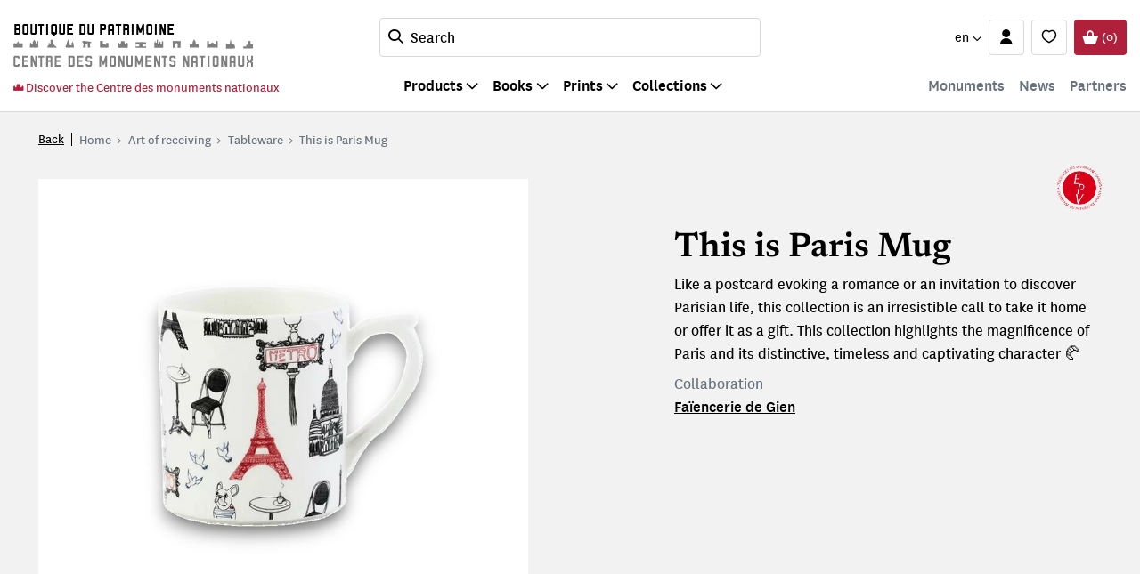

--- FILE ---
content_type: text/html; charset=UTF-8
request_url: https://www.boutiquedupatrimoine.fr/en/product/3217-this-is-paris-mug.html
body_size: 15327
content:
<!DOCTYPE html>
<html class="no-js" lang="en">
<head>
	<meta charset="utf-8">
	<meta http-equiv="X-UA-Compatible" content="IE=edge,chrome=1">
	<meta name="viewport" content="width=device-width, initial-scale=1">
	<title>
				This is Paris Mug · Boutique du Patrimoine		
	</title>
	<meta name="description" content="Like a postcard evoking a romance or an invitation to discover Parisian life, this collection is an irresistible call to take it home or offer it as a.">
	<meta name="keywords" content="shop, bookstore, Centre des Monuments Nationaux, France, french, monuments, Arc de Triomphe, Mont Saint Michel, Pantheon, gifts, books">
	<meta http-equiv="content-language" content="en">

	<link rel="alternate" hreflang="fr" href="https://www.boutiquedupatrimoine.fr/fr/product/3217-mug-ca-est-paris.html">
	<link rel="alternate" hreflang="en" href="https://www.boutiquedupatrimoine.fr/en/product/3217-this-is-paris-mug.html">
	<link rel="canonical" href="https://www.boutiquedupatrimoine.fr/en/product/3217-this-is-paris-mug.html">

	<link rel="apple-touch-icon" sizes="180x180" href="/files/branches/boutiquedupatrimoine/97-b9124f16-faviconapple/branches-97.png">
	<link rel="icon" type="image/png" sizes="32x32" href="/files/branches/boutiquedupatrimoine/97-b9124f16-favicon32/branches-97.png">
	<link rel="icon" type="image/png" sizes="16x16" href="/files/branches/boutiquedupatrimoine/97-b9124f16-favicon16/branches-97.png">
	<link rel="shortcut icon" type="image/png" href="/files/branches/boutiquedupatrimoine/97-b9124f16-favicon16/branches-97.png">


	<meta property="og:title" content="This is Paris Mug">
	<meta property="og:url" content="https://www.boutiquedupatrimoine.fr/en/product/3217-this-is-paris-mug.html">
	<meta property="og:type" content="product">
	<meta property="og:image" content="https://www.boutiquedupatrimoine.fr/files/products/3217/7755-30d38167-xl/products-7755.jpg">
	<meta property="og:description" content="Like a postcard evoking a romance or an invitation to discover Parisian life, this collection is an irresistible call to take it home or offer it as a gift. This collection highlights the magnificence of Paris and its distinctive, timeless and captivating character 🥐">
	<meta property="og:site_name" content="Boutique du Patrimoine">

	<script type="application/ld+json">
	{"@context":"https:\/\/schema.org","@type":"Product","name":"This is Paris Mug","sku":"104395","description":"Like a postcard evoking a romance or an invitation to discover Parisian life, this collection is an irresistible call to take it home or offer it as a gift. This collection highlights the magnificence of Paris and its distinctive, timeless and captivating character \ud83e\udd50","url":"https:\/\/www.boutiquedupatrimoine.fr\/en\/product\/3217-this-is-paris-mug.html","image":"https:\/\/www.boutiquedupatrimoine.fr\/files\/products\/3217\/7755-30d38167-xl\/products-7755.jpg","gtin13":"0840769013312","offers":{"@type":"Offer","price":"44.50","priceCurrency":"EUR","url":"https:\/\/www.boutiquedupatrimoine.fr\/en\/product\/3217-this-is-paris-mug.html","valueAddedTaxIncluded":true,"availability":"https:\/\/schema.org\/InStock"}}
	</script>
	<script type="application/ld+json">
	{"@context":"https:\/\/schema.org","@type":"BreadcrumbList","itemListElement":[{"@type":"ListItem","position":1,"name":"Art of receiving","item":"https:\/\/www.boutiquedupatrimoine.fr\/en\/products\/136-art-of-receiving\/"},{"@type":"ListItem","position":2,"name":"Tableware","item":"https:\/\/www.boutiquedupatrimoine.fr\/en\/products\/138-tableware\/"}]}
	</script>

	<style type="text/css">
		[v-cloak] { display: none; }
	</style>

	<link rel="stylesheet" href="/css/boutiquedupatrimoine.css?t=1769075540">

<script type="text/javascript">
var funcarray = function(){};
funcarray.prototype = structuredClone(Array.prototype);
funcarray.prototype.jpush = function(func) {
		if (typeof($) !== 'undefined') {
		func($);
	} else {
		Array.prototype.push.call(this, func);
	}
}
var funcs = new funcarray();

var qfarray = function(){};
qfarray.prototype = structuredClone(Array.prototype);
qfarray.prototype.jpush = function(func) {
		if (typeof(Vue) !== 'undefined') {
		func(Vue);
	} else {
		Array.prototype.push.call(this, func);
	}
}
var qf = new qfarray();
</script>

<script>
window._paq = window._paq || [];
window._paq.push(["trackPageView"]);
window._paq.push(["enableLinkTracking"]);
(function() {
window._paq.push(["setSiteId", "1"]);
window._paq.push(["setTrackerUrl", "https://visits.oui.market/matomo.php"]);
var d=document, g=d.createElement("script"), s=d.getElementsByTagName("script")[0]; g.async=true;
g.src="https://visits.oui.market/" + "matomo.js";
s.parentNode.insertBefore(g,s);
})();
</script>

</head>
<body class="Application Products-details">

	<a id="top" tabindex="0"></a>
	


	<a class="sr-only sr-only-focusable small d-flex justify-content-center text-decoration-none p-2" href="#navigation">Skip to menu</a>
<a class="sr-only sr-only-focusable small d-flex justify-content-center text-decoration-none p-2" href="#main-content">Skip to content</a>

<header>

	<div class="HeaderTop align-items-center justify-content-between">

		<div class="Brand" style="flex:1 0 0;">
			<a href="/en/" title="Boutique du Patrimoine" class="text-decoration-none">
				<div class="logo">
					<span class="d-block text-uppercase mt-n1" style="font-family: 'robust';">Boutique du patrimoine</span>
					<img src="/img/cmn-baseline.svg" class="img-fluid">
				</div>
				<div class="logo-inverse">
					<span class="d-block text-uppercase text-white mt-n1" style="font-family: 'robust';">Boutique du patrimoine</span>
					<img src="/img/cmn-baseline.svg" class="img-fluid" style="filter: invert(1);">
				</div>
			</a>
		</div>

		<div class="Search" style="flex:1 0 0;display:flex;justify-content: center;">
			<a id="SearchButton" href="javascript:;" class="BtnSearch d-flex align-items-center justify-content-start w-100 text-decoration-none" title="Search">
				<span class="front-search"></span><span class="ml-2">Search</span>
			</a>
			<div style="display: none;" id="hidden-search">
				<div class="SearchMenu">
										<div class="ProductsSearch" role="search">

	<div id="productssearch" class="form-group w-100">

		<div>
			<a id="ProductsSearch-close" data-fancybox-close class="position-fixed d-flex align-items-center justify-content-center"><span class="front-close"></span></a>
		</div>

		<vue-autosuggest
			ref="autocomplete"
			v-model="w"
			:suggestions="suggestions"
			:input-props="inputProps"
			:section-configs="sectionConfigs"
			:get-suggestion-value="getSuggestionValue"
			:should-render-suggestions="shouldRenderSuggestions"
			@input="fetchResults"
		>

			<template slot="before-input">
	<label :for="inputProps.id" class="sr-only">Search a product</label>
</template>

			<template slot-scope="{suggestion}">
				<div v-if="suggestion.name === 'wild'" class="Suggestion-wild">
					<a v-if="suggestion.item.count > 0" :href="suggestion.item.value">
						<span class="d-block">{{suggestion.item.title}}</span>
						<span class="d-block view-all">Browse all the results</span>
					</a>
					<div v-else>
						<span class="d-block">{{suggestion.item.title}}</span>
					</div>
				</div>
				<div v-else-if="suggestion.name === 'products'" class="Suggestion-products">
					<a :href="suggestion.item.value" class="Suggestion-products-view d-flex">
						<div class="ProductsSearch-picture d-flex align-items-center justify-content-center bg-white">
							<img :src="suggestion.item.image" class="mw-100 w-auto">
						</div>
						<div>
							<span class="d-block" v-html="suggestion.item.title"></span>
							<span class="d-block" v-html="suggestion.item.price"></span>
						</div>
					</a>
				</div>
				<div v-else class="Suggestion-categories">
					<a :href="suggestion.item.value" v-html="suggestion.item.title"></a>
				</div>
			</template>

		</vue-autosuggest>

		
	</div>

</div>

<script type="text/javascript">
funcs.push(function($) {
	var vueAutosuggest = require('vue-autosuggest');
	Vue.directive('vue-autosuggest', vueAutosuggest);
	var autocomplete = new Vue({
		"el": "#productssearch",
		"data": function() {
			return {
				suggestions: [],
				w: "",
				timeout: null,
				debounceMilliseconds: 250,
				selected: null,
				results: [],
				inputProps: {
					id: 'ProductsSearch-input',
					placeholder: "Search",
					class: 'form-control',
					name: 'w'
				},
				url: "\/en\/autocomplete\/results.json",
				sectionConfigs: {"default":{"limit":0,"onSelected":function(selected, originalInput) {
					if (originalInput && originalInput.length > 0) {
						window.open("\/en\/search\/products\/" + "?" + $.param({q: originalInput}), "_self");
					}
					return false;
			}},"wild":{"limit":1,"label":"Search by keywords","onSelected":function(selected, originalInput) {
			var url = selected.item.value;
			if (url) {
				$.fancybox.close();
				window.open(selected.item.value, "_self");
			}
		}},"products":{"limit":3,"label":"Products","onSelected":function(selected, originalInput) {
			var url = selected.item.value;
			if (url) {
				$.fancybox.close();
				window.open(selected.item.value, "_self");
			}
		}},"categories":{"limit":10,"label":"Categories","onSelected":function(selected, originalInput) {
			var url = selected.item.value;
			if (url) {
				$.fancybox.close();
				window.open(selected.item.value, "_self");
			}
		}},"product_monuments":{"limit":10,"label":"Monument","onSelected":function(selected, originalInput) {
			var url = selected.item.value;
			if (url) {
				$.fancybox.close();
				window.open(selected.item.value, "_self");
			}
		}},"collections":{"limit":10,"label":"Collections","onSelected":function(selected, originalInput) {
			var url = selected.item.value;
			if (url) {
				$.fancybox.close();
				window.open(selected.item.value, "_self");
			}
		}},"products_artworkscollections":{"limit":10,"label":"Galleries","onSelected":function(selected, originalInput) {
			var url = selected.item.value;
			if (url) {
				$.fancybox.close();
				window.open(selected.item.value, "_self");
			}
		}}}			};
		},
		"methods": {
			fetchResults: function() {
				var self = this;
				var query = self.w;
				clearTimeout(self.timeout);
				if (query == null || query.length < 2 || query == '') {
					self.suggestions = [];
					self.selected = null;
					return;
				}
				self.timeout = setTimeout(function() {
					$.getJSON(self.url, {w: query}, function(data) {
						self.selected = null;
						self.suggestions = data.suggestions;
					});
				}, self.debounceMilliseconds);
			},
			getSuggestionValue: function(suggestion) {
				return this.w;
			},
			shouldRenderSuggestions: function(size, loading) {
				return true;
			}
		}
	});
});
</script>
									</div>
			</div>
			<script type="text/javascript">
				funcs.push(function($) {
				require('fancybox');
				$('#SearchButton').fancybox({
					src: "#hidden-search",
					backFocus  : false,
					slideClass : "fancybox-search",
					toolbar    : 0,
					touch      : 0,
					smallBtn   : 0
					});
				});
			</script>

		</div>

		<div class="d-flex align-items-center" style="flex:1 0 0;justify-content: flex-end;">
						<div class="dropdown dropdownLanguage">
				<a href="/" class="BtnLanguage d-flex align-items-center dropdown-toggle dropdown-toggle-cmn xs text-decoration-none" id="languageDropdown" role="button" data-toggle="dropdown" aria-haspopup="true" aria-expanded="false">
					<span class="small">en</span>
				</a>
				<div class="dropdown-menu dropdown-menu-right" aria-labelledby="languageDropdown">
										<a href="https://www.boutiquedupatrimoine.fr/fr/product/3217-mug-ca-est-paris.html" class="d-flex align-items-center">
						<img src="/img/lang/fr.png" alt="English" style="width:16px;height: 12px;margin-right: .5rem;margin-top: .1rem;">Français					</a>
										<a href="https://www.boutiquedupatrimoine.fr/en/product/3217-this-is-paris-mug.html" class=" active d-flex align-items-center">
						<img src="/img/lang/en.png" alt="English" style="width:16px;height: 12px;margin-right: .5rem;margin-top: .1rem;">English					</a>
									</div>
			</div>
			
						<div class="dropdown dropdownUser">
				<a class="BtnUser d-flex align-items-center text-decoration-none" data-iform='{"slideClass":"s"}' href="/en/user/signin/" title="Login">
					<span class="front-user"></span>
				</a>
			</div>
			
			<a title="My favorite products" class="BtnFavoris d-flex align-items-center text-decoration-none" href="/en/purchaselists/view/">
				<span class="front-heart-empty"></span>
			</a>

			<div class="dropdown dropdownCart HeaderBasket">
										<a class="BtnCart CartMenu-link" href="/en/cart/" title="Your cart">
					<span class="front-basket"></span>
					<span class="BtnCart-count"><span class="apart d-none d-md-inline-block">(</span>0<span class="apart d-none d-md-inline-block">)</span></span>
				</a>
						</div>

		</div>

	</div>

	<div class="BurgerContainer d-block d-md-none">
		<button class="Burger" aria-expanded="false">
			<span></span>
			<span></span>
			<span></span>
		  	<span></span>
		</button>
	</div>

	<div class="HeaderBottom">

		<div class="d-md-flex justify-content-between w-100">

			<div class="External d-none d-md-flex align-items-end" style="flex:1 0 0;">
				<a href="https://www.monuments-nationaux.fr/" target="_blank" style="display:flex;align-items: center;"><img src="/img/cmn-pict.png" width="12">&nbsp;Discover the Centre des monuments nationaux</a>
			</div>

			<nav class="navbar MainMenu d-md-flex mask" role="navigation" aria-label="Main menu" style="flex:1 0 0;justify-content: center;">

				<ul class="navbar-nav d-md-flex align-items-end list-unstyled PrimaryMenu">
										<li class="nav-item dropdown">
						<a href="/" class="nav-link dropdown-toggle text-decoration-none" id="dropdownProducts" data-toggle="dropdown" role="button" aria-haspopup="true" aria-expanded="false">
							Products						</a>
						<div class="dropdown-menu" aria-labelledby="dropdownProducts">
							<div class="menu-items menu-items-products">
																																												<ul class="list-unstyled">
																							<li><a href="/en/products/120-stationery/" class="menu-item-link text-decoration-none">Stationery</a></li>
																							<li><a href="/en/products/124-fashion-beauty/" class="menu-item-link text-decoration-none">Fashion &amp; Beauty</a></li>
																							<li><a href="/en/products/113-home-decor/" class="menu-item-link text-decoration-none">Home Decor</a></li>
																							<li><a href="/en/products/136-art-of-receiving/" class="menu-item-link text-decoration-none">Art of hosting</a></li>
																							<li><a href="/en/products/140-games-costumes/" class="menu-item-link text-decoration-none">Games &amp; Costumes</a></li>
																							<li><a href="/en/products/111-souvenirs/" class="menu-item-link text-decoration-none">Souvenirs</a></li>
																					</ul>
																																	</div>
						</div>
					</li>
					<li class="nav-item dropdown">
						<a href="/" class="nav-link dropdown-toggle text-decoration-none" id="dropdownBooks" data-toggle="dropdown" role="button" aria-haspopup="true" aria-expanded="false">
							Books						</a>
						<div class="dropdown-menu" aria-labelledby="dropdownBooks">
							<div class="menu-items menu-items-books">
																																												<ul class="list-unstyled">
																							<li><a href="/en/products/227-heritage-architecture/" class="menu-item-link text-decoration-none">Heritage &amp; Architecture</a></li>
																							<li><a href="/en/products/164-tourism-travel/" class="menu-item-link text-decoration-none">Tourism &amp; Travel</a></li>
																							<li><a href="/en/products/152-heritage-architecture-art/" class="menu-item-link text-decoration-none">Heritage, architecture &amp; art</a></li>
																							<li><a href="/en/products/147-history/" class="menu-item-link text-decoration-none">History</a></li>
																							<li><a href="/en/products/253-knowledge/" class="menu-item-link text-decoration-none">Savoirs</a></li>
																							<li><a href="/en/products/144-literature-fiction/" class="menu-item-link text-decoration-none">Literature &amp; Fiction</a></li>
																							<li><a href="/en/products/276-gastronomy/" class="menu-item-link text-decoration-none">Gastronomie</a></li>
																							<li><a href="/en/products/203-nature-well-being/" class="menu-item-link text-decoration-none">Nature &amp; well-being</a></li>
																							<li><a href="/en/products/197-comics-and-graphic-novels/" class="menu-item-link text-decoration-none">Comics and graphic novels</a></li>
																							<li><a href="/en/products/149-kids/" class="menu-item-link text-decoration-none">Kids</a></li>
																							<li><a href="/en/products/294-adapted-books/" class="menu-item-link text-decoration-none">Adapted books</a></li>
																							<li><a href="/en/products/271-books-in-foreign-languages/" class="menu-item-link text-decoration-none">Books in foreign languages</a></li>
																					</ul>
																																	</div>
						</div>
					</li>

																																																																																																																																																																					<li class="nav-item dropdown">
						<a href="/en/products/302-print-on-demand/" class="nav-link dropdown-toggle text-decoration-none" id="dropdownPrints" data-toggle="dropdown" role="button" aria-haspopup="true" aria-expanded="false">
							Prints						</a>
						<div class="dropdown-menu" aria-labelledby="dropdownPrints">
							<div class="menu-items menu-items-prints">
														<ul class="list-unstyled">
																<li>
									<a href="/en/products/303-art-prints/" class="menu-item-link text-decoration-none">Art Prints</a>
								</li>
																<li>
									<a href="/en/products/304-framed-artprints/" class="menu-item-link text-decoration-none">Framed Artprints</a>
								</li>
																<li>
									<a href="/en/products/305-canvas-without-frame/" class="menu-item-link text-decoration-none">Canvas without frame</a>
								</li>
																<li>
									<a href="/en/products/306-stretched-canvas/" class="menu-item-link text-decoration-none">Stretched Canvas</a>
								</li>
																<li>
									<a href="/en/products/307-framed-canvas/" class="menu-item-link text-decoration-none">Framed Canvas</a>
								</li>
																<li>
									<a href="/en/products/308-acrylic-panels/" class="menu-item-link text-decoration-none">Acrylic Panels</a>
								</li>
																<li>
									<a href="/en/products/309-aluminium-panels/" class="menu-item-link text-decoration-none">Aluminium Panels</a>
								</li>
																<li><div class="dropdown-divider"></div></li>
								<li>
									<a href="/en/products/302-print-on-demand/" class="menu-item-link text-decoration-none">
									Discover our selection									</a>
								</li>
							</ul>
														</div>
						</div>
					</li>
																																													<li class="nav-item dropdown">
						<a href="/" class="nav-link dropdown-toggle text-decoration-none" id="dropdownPassion" data-toggle="dropdown" role="button" aria-haspopup="true" aria-expanded="false">
							Collections						</a>
						<div class="dropdown-menu dropdown-menu-right" aria-labelledby="dropdownPassion">
							<div class="menu-items menu-items-passion">
																<ul class="list-unstyled">
																		<li>
										<a href="/en/products/612-notre-dame-de-paris-collection/" class="menu-item-link text-decoration-none">Notre-Dame de Paris Collection</a>
									</li>
																		<li>
										<a href="/en/products/613-victor-hugo-collection/" class="menu-item-link text-decoration-none">Victor Hugo Collection</a>
									</li>
																		<li>
										<a href="/en/products/614-rosace-collection/" class="menu-item-link text-decoration-none">Rosace Collection</a>
									</li>
																		<li>
										<a href="/en/products/615-carcassonne-illustrator-collection/" class="menu-item-link text-decoration-none">Carcassonne Collection</a>
									</li>
																		<li>
										<a href="/en/products/616-pierrefonds-illustrator-collection/" class="menu-item-link text-decoration-none">Pierrefonds Collection</a>
									</li>
																	</ul>
															</div>
						</div>
					</li>



				</ul>
			</nav>
			<nav class="navbar MainMenu second d-md-flex mask" role="navigation" aria-label="secondary menu" style="flex:1 0 0;justify-content: flex-end;">
				<ul class="navbar-nav d-md-flex justify-content-md-end flex-wrap list-unstyled SecondaryMenu">
															<li><a href="/en/contents/monuments/" class="menu-item-link text-decoration-none">Monuments</a></li>
					<li><a href="/en/contents/salesevents/" class="menu-item-link text-decoration-none">News</a></li>
										<li><a href="/en/contents/partners.html" class="menu-item-link text-decoration-none">Partners</a></li>
										<li class="d-md-none pt-3 pb-5">
						<h6 class="text-gray mb-0">Site CMN</h6>
						<div class="d-flex align-items-center small">
							<a href="https://www.monuments-nationaux.fr/" target="_blank" class="text-white" style="text-decoration: underline;">monuments-nationaux.fr</a><span class="front-chevron-right extra-small ml-1 text-white mt-1"></span>
						</div>
					</li>
				</ul>
			</nav>

		</div>

	</div>

</header>

<script type="text/javascript">
funcs.push(function($) {

	//require('menu-aim');

	$(".Burger").click(function(e) {
		if ($(this).attr('aria-expanded') == 'false') {
			$(this).attr('aria-expanded','true');
			//$(".MainMenu").addClass("show").removeClass("mask");
			$("body > header").addClass("visible-xs");
			//$(".HeaderBottom").addClass("visible-xs");
		} else {
			$(this).attr('aria-expanded','false');
			//$(".MainMenu").addClass("mask").removeClass("show");
			$("body > header").removeClass("visible-xs");
			//$(".HeaderBottom").removeClass("visible-xs");
		}
	});

	$('.dropdown-menu').click(function(e) {
		e.stopPropagation();
	});

});

</script>


	 <main class="Main" role="main">

	 	
	 		 				<nav aria-label="breadcrumb" class="breadcrumb-nav">
					<a class="breadcrumb-backlink" href="/"><span>Back</span></a>
				<ol class="breadcrumb mr-auto flex-grow-1">
			<li class="breadcrumb-item">
				<a href="/en/"><span>Home</span></a>
			</li>
										<li class="breadcrumb-item">
										<a href="/en/products/136-art-of-receiving/"><span>Art of receiving</span></a>
									</li>
							<li class="breadcrumb-item">
										<a href="/en/products/138-tableware/"><span>Tableware</span></a>
									</li>
							<li class="breadcrumb-item active" aria-current="page">
										<span>This is Paris Mug</span>
									</li>
							</ol>
	</nav>
		<section class="ProductDetails">

	<div class="ProductDetails-content">

		<div class="ProductDetails-photoarea">

	<div class="ProductDetails-photoarea-content">

		<div class="Photoarea slider-for no-views">
											<figure>
					<a href="/files/products/3217/7755-30d38167-xxl/products-7755.jpg" data-fancybox="posters" data-caption="">
					<img src="/files/products/3217/7755-30d38167-xl/products-7755.jpg" alt="">					</a>
				</figure>
									</div>

		<div class="Views slider-nav no-slider-nav no-views">
					</div>

	</div>

</div>

<script type="text/javascript">
	
	var viewposter = function() {
		require('fancybox');
		$('[data-fancybox="posters"]').fancybox({
			buttons : ['close'],
			animationEffect: "fade",
			infobar: false,
			autoFocus: true,
			placeFocusBack: true,
			baseClass: 'VuesPopup'
		});
	}

	funcs.push(viewposter);
</script>


		<div class="ProductDetails-data">

			<div class="ProductDetails-data-content">

					<div class="ProductDetails-tag">
								<span class="label" style="color:#FFFFFF;background-color:#c51025;">
Living Heritage Company
</span>	</div>

				<h1 class="ProductDetails-title">This is Paris Mug</h1>

				<div class="ProductDetails-reference">
					104395				</div>

				
					<p class="ProductDetails-teaser">
		Like a postcard evoking a romance or an invitation to discover Parisian life, this collection is an irresistible call to take it home or offer it as a gift. This collection highlights the magnificence of Paris and its distinctive, timeless and captivating character 🥐	</p>

								

		<form action="/en/cart/update/" method="post" id="variants" v-cloak>
		<input name="r" type="hidden" value="/en/product/3217-this-is-paris-mug.html">
		<input type="hidden" name="add" :value="selectedVariantId">
		<div class="Variants">

			<div class="Variant" v-if="variants.length > 1" v-for="variant in variants">
				<div v-bind:class="{ 'Variant-selected': selectedVariant == variant, 'Variant-unavailable': !variant.available,  'Variant-available': variant.available }">
					<a class="Variant-label btn btn-sm text-decoration-none d-inline-block" href="#" v-on:click.prevent="selectVariant(variant)">
						<span>{{ variant.title }}</span>
					</a>
				</div>
			</div>

			<div class="Variant" v-if="variants.length == 1 && totalVariants > 1">
				<div class="Variant-disabled">
					<button disabled="disabled" class="Variant-label btn btn-sm text-decoration-none d-inline-block disabled">
						<span>{{ selectedVariant.title }}</span>
					</button>
				</div>
			</div>

			<div class="Variant-action">

				<div class="Variant-percent" v-if="!selectedVariant && lowestprice && lowestprice.prices.user.percent > 0">
					<span :class="'percent-' + (Math.floor(lowestprice.prices.user.percent / 10) * 10)">-{{ Math.floor(lowestprice.prices.user.percent) }}%</span>
				</div>

				<div class="Variant-percent" v-if="selectedVariant && selectedVariant.prices.user && selectedVariant.prices.user.price && selectedVariant.prices.user.percent > 0">
					<span :class="'percent-' + (Math.floor(selectedVariant.prices.user.percent / 10) * 10)">-{{ Math.floor(selectedVariant.prices.user.percent) }}%</span>
				</div>

				<div class="Variant-price Variant-price-default" v-if="!selectedVariant && lowestprice">

					<div class="price price-user" :class="{ 'price-withlabel': lowestprice.prices.user.label != '' }" v-if="lowestprice.prices.user.price">
						<span class="price-from" v-if="!uniqueprice">From</span>
						<span class="price-user-price" v-bind:class="{'price-nosale': !lowestprice.prices.user.price_strike, 'price-onsale': lowestprice.prices.user.price_strike}"><span class="sr-only">Current price</span>{{ lowestprice.prices.user.price_tax_display }}</span>
						<span v-if="lowestprice.prices.user.price_strike" class="price-strike price-user-strike"><span class="sr-only">Old price</span>{{ lowestprice.prices.user.price_strike_tax_display }}</span>
						<span v-if="lowestprice.prices.user.label != ''" class="price-label price-user-label"><span class="sr-only">Current price</span>{{ lowestprice.prices.user.label }}</span>
					</div>

					<div class="price-withother" v-if="lowestprice.prices.other.length > 0">
						<div class="price price-other" :class="{ 'price-withlabel': price.label != '' }" v-for="price in lowestprice.prices.other">
							<span class="price-other-price">{{ price.price_tax_display }}</span>
							<span v-if="price.label != ''" class="price-label price-other-label">{{ price.label }}</span>
						</div>
					</div>

					<div class="price price-suggested" :class="{'price-withstrike': lowestprice.prices.suggested.price_strike}" v-if="lowestprice.prices.suggested">
						<span class="price-suggested-label">Public price</span>
						<span class="price-suggested-price"><span class="sr-only">Current price</span>{{ lowestprice.prices.suggested.price_tax_display }}</span>
						<span class="price-suggested-strike" v-if="lowestprice.prices.suggested.price_strike"><span class="sr-only">Old price</span>{{ lowestprice.prices.suggested.price_strike_tax_display }}</span>
					</div>

					<span class="vatmsg" v-if="excltax">
						excl. taxes					</span>

				</div>

				<div class="Variant-price Variant-price-selected" v-if="selectedVariant && selectedVariant.prices.user && selectedVariant.prices.user.price" v-bind:class="{ 'Variant-price-unavailable': !selectedVariant.available,  'Variant-price-available': selectedVariant.available }">

					<div class="price price-user" :class="{ 'price-withlabel': selectedVariant.prices.user.label != '' }" v-if="selectedVariant.prices.user.price">
						<span class="price-user-price" v-bind:class="{'price-nosale': !selectedVariant.prices.user.price_strike, 'price-onsale': selectedVariant.prices.user.price_strike}"><span class="sr-only">Current price</span>{{ selectedVariant.prices.user.price_tax_display }}</span>
						<span v-if="selectedVariant.prices.user.price_strike" class="price-strike price-user-strike"><span class="sr-only">Old price</span>{{ selectedVariant.prices.user.price_strike_tax_display }}</span>
						<span v-if="selectedVariant.prices.user.label != ''" class="price-label price-user-label"><span class="sr-only">Current price</span>{{ selectedVariant.prices.user.label }}</span>
					</div>

					<div class="price-withother" v-if="selectedVariant.prices.other.length > 0">
						<div class="price price-other" :class="{ 'price-withlabel': price.label != '' }" v-for="price in selectedVariant.prices.other">
							<span class="price-other-price">{{ price.price_tax_display }}</span>
							<span v-if="price.label != ''" class="price-label price-other-label">{{ price.label }}</span>
						</div>
					</div>

					<div class="price price-suggested" :class="{'price-withstrike': selectedVariant.prices.suggested.price_strike}" v-if="selectedVariant.prices.suggested">
						<span class="price-suggested-label">Public price</span>
						<span class="price-suggested-price"><span class="sr-only">Current price</span>{{ selectedVariant.prices.suggested.price_tax_display }}</span>
						<span class="price-suggested-strike" v-if="selectedVariant.prices.suggested.price_strike"><span class="sr-only">Old price</span>{{ selectedVariant.prices.suggested.price_strike_tax_display }}</span>
					</div>

					<span class="vatmsg" v-if="excltax">
						excl. taxes					</span>

				</div>

				<div class="Variant-cart">
					
											<input v-if="(selectedVariant && available && selectedVariant.parameters)" type="hidden" name="parameters" :value="JSON.stringify(selectedVariant.parameters)">

						
						<button v-show="(!selectedVariant && available) || !hcaptchaVerified" disabled="disabled" v-tooltip:top="'Please select a product variant.'" class="btn btn-primary addtocart disabled"><span>Add to cart</span></button>
						<button v-if="is_quickview" v-show="selectedVariant && selectedVariant.prices.user.price && selectedVariant.available && hcaptchaVerified" class="btn btn-primary addtocart" @click.stop.prevent="quickAddToCart($event)"><span>Add to cart</span></button>
						<button v-else v-show="selectedVariant && selectedVariant.prices.user.price && selectedVariant.available && hcaptchaVerified" class="btn btn-primary addtocart" ><span>Add to cart</span></button>
										
					<div v-if="!available || (selectedVariant && !selectedVariant.available)" class="Variant-stockalert">
						Item unavailable											</div>

					<div v-show="selectedVariant && selectedVariant.shortage" class="Variant-shortage">
						Last available items					</div>
									</div>

				<div class="Variant-share" v-if="!is_quickview">
											<div class="Variant-purchaselist">
															<button disabled="disabled" v-show="!selectedVariant" class="disabled" v-tooltip:top="'Please select a product variant.'">
									<span class="front-heart-full"></span>
								</button>
								<a href="javascript:;" v-show="selectedVariant" :class="{'full': (selectedVariant && selectedVariant.is_favorite)}" v-on:click.prevent="addToPurchaselist()" title="Add to favorites" data-toggle="tooltip" data-placement="bottom">
									<span class="front-heart-full"></span>
								</a>
													</div>
					
					<a target="popup" href="#" onclick="window.open('https://www.facebook.com/sharer/sharer.php?u=' + 'https%3A%2F%2Fwww.boutiquedupatrimoine.fr%2Fen%2Fproduct%2F3217-this-is-paris-mug.html', 'popup', 'width=626,height=436'); return false;">
						<span class="front-facebook"></span>
					</a>

																						<a target="popup" href="#" onclick="window.open('https://pinterest.com/pin/create/button/?url=https%3A%2F%2Fwww.boutiquedupatrimoine.fr%2Fen%2Fproduct%2F3217-this-is-paris-mug.html&media=https%3A%2F%2Fwww.boutiquedupatrimoine.fr%2Ffiles%2Fproducts%2F3217%2F7755-30d38167-xl%2Fproducts-7755.jpg&description=This+is+Paris+Mug+%7C+Boutique+du+Patrimoine', 'popup', 'width=626,height=436'); return false;">
							<span class="front-pinterest"></span>
						</a>
														</div>

			</div>

														
		</div>
	</form>

	<script type="text/javascript">
		qf.jpush(function(Vue) {
			Vue.directive('tooltip', function(el, binding) {
				$(el).tooltip({
					title: binding.value,
					placement: binding.arg,
					trigger: 'hover'
				})
			});
			var Variants = new Vue({ "el": "#variants"
	, "data": function() { return {
    "is_quickview": false,
    "uniqueprice": true,
    "variants": [
        {
            "id": 25428,
            "title": null,
            "prices": {
                "user": {
                    "price": "37.08",
                    "price_tax": "44.50",
                    "price_tax_display": "\u20ac 44.50",
                    "price_strike": null,
                    "price_strike_tax": null,
                    "price_strike_tax_display": null,
                    "percent": 0,
                    "is_baseprice": true,
                    "currency": "EUR",
                    "label": "",
                    "excluding_tax": false
                },
                "other": [],
                "suggested": null
            },
            "available": true,
            "shortage": false,
            "imagenumber": null,
            "parameters": [],
            "is_favorite": false,
            "cartoptions": {
                "1": 1,
                "2": 2,
                "3": 3,
                "4": 4,
                "5": 5,
                "6": 6,
                "7": 7,
                "8": 8
            },
            "optionids": []
        }
    ],
    "totalVariants": "1",
    "lowestprice": {
        "id": 25428,
        "title": null,
        "prices": {
            "user": {
                "price": "37.08",
                "price_tax": "44.50",
                "price_tax_display": "\u20ac 44.50",
                "price_strike": null,
                "price_strike_tax": null,
                "price_strike_tax_display": null,
                "percent": 0,
                "is_baseprice": true,
                "currency": "EUR",
                "label": "",
                "excluding_tax": false
            },
            "other": [],
            "suggested": null
        },
        "available": true,
        "shortage": false,
        "imagenumber": null,
        "parameters": [],
        "is_favorite": false,
        "cartoptions": {
            "1": 1,
            "2": 2,
            "3": 3,
            "4": 4,
            "5": 5,
            "6": 6,
            "7": 7,
            "8": 8
        }
    },
    "excltax": false,
    "hasVariantImages": false,
    "selectedVariants": [],
    "selectedVariant": {
        "id": 25428,
        "title": null,
        "prices": {
            "user": {
                "price": "37.08",
                "price_tax": "44.50",
                "price_tax_display": "\u20ac 44.50",
                "price_strike": null,
                "price_strike_tax": null,
                "price_strike_tax_display": null,
                "percent": 0,
                "is_baseprice": true,
                "currency": "EUR",
                "label": "",
                "excluding_tax": false
            },
            "other": [],
            "suggested": null
        },
        "available": true,
        "shortage": false,
        "imagenumber": null,
        "parameters": [],
        "is_favorite": false,
        "cartoptions": {
            "1": 1,
            "2": 2,
            "3": 3,
            "4": 4,
            "5": 5,
            "6": 6,
            "7": 7,
            "8": 8
        },
        "optionids": []
    },
    "available": true,
    "optionGroups": [],
    "hcaptchaVerified": true
}; }

	, "methods": {"selectImage":function(variant) {
			if (variant.imagenumber != null) {
				$(".slider-nav").slick("slickGoTo", variant.imagenumber);
			} else {
				if (this.hasVariantImages) {
					$(".slider-nav").slick("slickGoTo", 0);
				}
			}
		},"selectVariant":function(variant) {
			this.selectImage(variant);
			this.selectedVariant = variant;
			this.$emit("select-variant", variant);
		},"stickySelectVariant":function(event) {
			const variant = this.variants.find((variant) => variant.id == event.target.value);
			this.selectVariant(variant);
		},"selectVariantQuantity":function(variant, event) {
			const quantity = event.target.value;
			const i = this.selectedVariants.findIndex(function(v) {
				return v.id == variant.id;
			});
			if (quantity.length > 0) {
				const v = {
					id: variant.id,
					quantity: quantity
				};
				if (i == -1) {
					this.selectedVariants.push(v);
				} else {
					this.selectedVariants.splice(i, 1, v);
				}
			} else if (quantity.length == 0 && i >= 0) {
				this.selectedVariants.splice(i, 1);
			}
		},"addToCart":function(event) {
			var toastr = require("toastr");
			toastr.options.escapeHtml = false;
			toastr.options.positionClass = "toast-bottom-right";
			$(event.target).closest("form").ajaxSubmit({
				dataType: "json",
				url: "\/en\/cart\/api\/add\/",
				success: function(result) {
					if (typeof(result.data.html) !== "undefined") {
						$("#CartMenu").empty().append(result.data.html);
						$("#PopoverCart").css("visibility", "visible");

						var timeoutId = setTimeout(function() {
							$("#PopoverCart").css("visibility", "");
						}, 5000);

						$("#PopoverCart").mouseenter(function() {
							clearTimeout(timeoutId);
							$("#PopoverCart").css("visibility", "");
						});

						$(document).on("scroll click", function(e) {
							clearTimeout(timeoutId);
							$("#PopoverCart").css("visibility", "");
						});
					}
					if (typeof(result.data.messages) !== "undefined") {
						result.data.messages.forEach(function(message) {
							toastr.success(message);
						});
					}
					if (typeof(result.data.errors) !== "undefined") {
						result.data.errors.forEach(function(error) {
							toastr.error(error);
						});
					}
					$("#CartMenu a").first().trigger("focus");
					
				},
				error: function(result) {
					if (typeof(result.responseJSON.data.errors) !== "undefined") {
						result.responseJSON.data.errors.forEach((error) => {
							toastr.error(error);
						});
					}
				}
			});
		},"quickAddToCart":function(event) {
			var toastr = require("toastr");
			toastr.options.escapeHtml = false;
			toastr.options.positionClass = "toast-bottom-right";
			$(event.target).closest("form").ajaxSubmit({
				dataType: "json",
				url: "\/en\/cart\/api\/add\/",
				success: (result) => {
					if (typeof(result.data.messages) !== "undefined") {
						result.data.messages.forEach(function(message) {
							toastr.success(message);
						});
					}
					
					if (this.quickview_backlink) {
						// Refresh page
						window.location.assign(this.quickview_backlink);
					} else {
						// Refresh cart menu
						$.fancybox.close();
						if (typeof(result.data.html) !== "undefined") {
							$("#CartMenu").empty().append(result.data.html);
						}
					}
				},
				error: (result) => {
					if (typeof(result.responseJSON.data.errors) !== "undefined") {
						result.responseJSON.data.errors.forEach((error) => {
							toastr.error(error);
						});
					}
				}
			});
		},"selectOption":function(option) {
			return this.isOptionSelectable(option, true);
		},"isOptionSelectable":function(option, select) {
			if (!this.selectedVariant) {
				return true;
			}
			var currentids = this.selectedVariant.optionids;
			var newids = [];
			for (var i = 0; i < currentids.length; i++) {
				if (i == option.pos) {
					newids[i] = option.id;
				} else {
					newids[i] = currentids[i];
				}
			}
			var variant = this.variantOptionsExist(newids);
			if (variant) {
				if (select) {
					this.selectVariant(variant);
				}
				return newids;
			}
			return false;
		},"variantOptionsExist":function(ids) {
			var optionids = ids.join("-");
			var found = this.variants.find(function(el) {
				if (typeof(el.optionids) !== "undefined") {
					if (el.optionids.join("-") == optionids) {
						return true;
					}
				}
			});
			return found;
		},"isOptionSelected":function(option) {
			if (!this.selectedVariant) {
				return false;
			}
			var currentids = this.selectedVariant.optionids;
			if (currentids[option.pos] == option.id) {
				return true;
			}
			return false;
		},"selectedOption":function(pos) {
			if (!this.selectedVariant) {
				return false;
			}
			if (typeof(this.selectedVariant.options[pos]) !== "undefined") {
				return this.selectedVariant.options[pos];
			}
			return false;
		},"hcaptchaVerify":function(token, ekey) {
			this.hcaptchaVerified = true;
		},"addToPurchaselist":function() {
			var toastr = require("toastr");
			toastr.options.escapeHtml = false;
			toastr.options.positionClass = "toast-bottom-right";

			let variantId = null;
			if (this.selectedVariant) {
				variantId = this.selectedVariant.id;
			} else if (this.variants.length == 1) {
				variantId = variants[0].id;
			}
			if (variantId === null) {
				toastr.error("Please select a variant to add to your purchase list.");
				return;
			}
			$.post("/en/purchaselists/variants/add/", {vids: [variantId]}, (result) => {
				if (result.code == 200) {
					this.selectedVariant.is_favorite = true;
					if (result.data.message != null && result.data.message.length > 0) {
						toastr.info(
							"<div>" + result.data.message + "</div>" +
							"<a href=\"/en/purchaselists/\">Show</a>"
						);
					}
					if (result.data.warning != null && result.data.warning.length > 0) {
						toastr.warning(result.data.warning);
					}
				} else {
					toastr.error(result.message);
				}
			});
		}}
	, "computed": {"selectedVariantId":function() {
			if (this.selectedVariant) {
				return this.selectedVariant.id;
			}
			return "";
		},"selectedVariantsIds":function() {
			if (this.selectedVariants.length > 0) {
				let vids = this.selectedVariants.map(function(variant) {
					let v = {};
					v[variant.id] = variant.quantity;
					return v;
				});
				return JSON.stringify(vids);
			}
			return "[]";
		}}
	, "components": {
"hcaptcha": require("vue-hcaptcha")
} 

} 
);
		});
											</script>

				
								<span class="ProductDetails-vendor ProductDetails-vendormultiple">Sold by <span>Centre des Monuments Nationaux</span></span>
				
				<span class="ProductDetails-product_label d-block pb-3">
	<strong>Label</strong><br>

	
			

<a href="/en/products/228-living-heritage-company/" class="with-picture" title="Living Heritage Company"><span class="ProductDetails-product_picture"><img src="/files/contents/228/931-3881eb9c-m/entreprise-du-patrimoine-vivant.png"></span><span class="ProductDetails-product_title" style="background-color: #c51025">Living Heritage Company</span></a><br>
			
	
	</span>
<span class="ProductDetails-product_partner d-block pb-3">
	<strong>Collaboration</strong><br>

	
			

<a href="/en/products/528-faiencerie-de-gien/" class="with-picture" title="Faïencerie de Gien"><span class="ProductDetails-product_picture"><img src="/files/contents/528/8696-84eacb6d-m/faiencerie-de-gien.jpg"></span><span class="ProductDetails-product_title">Faïencerie de Gien</span></a><br>
			
	
	</span>


<script type="text/javascript">
funcs.push(function() {
	$('a.more-items').click(function(e) {
		e.preventDefault();
		$(this).hide();
		$('#more-items').fadeIn();
	});
});
</script>

							</div>
		</div>
	</div>

	
	<div class="ProductDetails-fieldsets">

		<div class="ProductDetails-description empty"></div>
	
								<div class="ProductDetails-fieldset" id="ProductDetails-data-products_characteristics">
		<h2 class="ProductDetails-fieldset-title"><span>Description &amp; Features</span></h2>

																												
		
		
	</div>
				</div>
	

	
</section>


	<section class="ProductsLiked">
	<h2 class="ProductsLiked-title"><span>You may also like</span></h2>
	<div class="ProductsLiked-allproducts">
					<div class="Product">
	<a href="/en/product/3448-how-to-cook-french-pastry-50-traditional-french-recipes.html" class="Product-link">
		<div class="Product-picture">
						<div class="frame">
												<picture>
<source srcset="/files/products/3448/8594-f4ce788c-l/products-8594.avif 512w, /files/products/3448/8594-f4ce788c-m/products-8594.avif 386w, /files/products/3448/8594-f4ce788c-s/products-8594.avif 128w, /files/products/3448/8594-f4ce788c-xl/products-8594.avif 800w, /files/products/3448/8594-f4ce788c-xs/products-8594.avif 64w, /files/products/3448/8594-f4ce788c-xxl/products-8594.avif 1200w" type="image/avif" sizes="(max-width: 768px) 50vw, (max-width: 994px) 33vw, 25vw">
<source srcset="/files/products/3448/8594-f4ce788c-l/products-8594.jpg 512w, /files/products/3448/8594-f4ce788c-m/products-8594.jpg 386w, /files/products/3448/8594-f4ce788c-s/products-8594.jpg 128w, /files/products/3448/8594-f4ce788c-xl/products-8594.jpg 800w, /files/products/3448/8594-f4ce788c-xs/products-8594.jpg 64w, /files/products/3448/8594-f4ce788c-xxl/products-8594.jpg 1200w" type="image/jpeg" sizes="(max-width: 768px) 50vw, (max-width: 994px) 33vw, 25vw">
<img src="/files/products/3448/8594-f4ce788c-m/products-8594.jpg" alt="">
</picture>			</div>
								</div>
		<div class="Product-description">
									<div class="Product-category">
				English			</div>
									<span class="Product-tag Product-tag-label-new">
				<span style="background-color:#02837B;">
								New								</span>
			</span>
									<p class="Product-title">How to cook French pastry : 50 traditional French recipes</p>
									<div class="Product-reference">129656</div>
									

<div class="ProductPrices ProductPrices-incltax">
	
	<ul class="Prices">

		
		
		
		
		
		<li class="Price
			Price-profile-public			PriceNoLabel						PriceActive					">

			
								
				
				
								
								<span class="Price-price"><span class="sr-only">Current price</span>€ 9.95</span>
				
								
			
		</li>
					</ul>

	
</div>								</div>
	</a>

					
	</div>
					<div class="Product">
	<a href="/en/product/3366-bon-appetit-best-parisian-bistro-recipes-for-food-lovers.html" class="Product-link">
		<div class="Product-picture">
						<div class="frame">
												<picture>
<source srcset="/files/products/3366/8510-afc61d3c-l/products-8510.avif 512w, /files/products/3366/8510-afc61d3c-m/products-8510.avif 386w, /files/products/3366/8510-afc61d3c-s/products-8510.avif 128w, /files/products/3366/8510-afc61d3c-xl/products-8510.avif 800w, /files/products/3366/8510-afc61d3c-xs/products-8510.avif 64w, /files/products/3366/8510-afc61d3c-xxl/products-8510.avif 1200w" type="image/avif" sizes="(max-width: 768px) 50vw, (max-width: 994px) 33vw, 25vw">
<source srcset="/files/products/3366/8510-afc61d3c-l/products-8510.jpg 512w, /files/products/3366/8510-afc61d3c-m/products-8510.jpg 386w, /files/products/3366/8510-afc61d3c-s/products-8510.jpg 128w, /files/products/3366/8510-afc61d3c-xl/products-8510.jpg 800w, /files/products/3366/8510-afc61d3c-xs/products-8510.jpg 64w, /files/products/3366/8510-afc61d3c-xxl/products-8510.jpg 1200w" type="image/jpeg" sizes="(max-width: 768px) 50vw, (max-width: 994px) 33vw, 25vw">
<img src="/files/products/3366/8510-afc61d3c-m/products-8510.jpg" alt="">
</picture>			</div>
								</div>
		<div class="Product-description">
									<div class="Product-category">
				English			</div>
									<span class="Product-tag Product-tag-label-new">
				<span style="background-color:#02837B;">
								New								</span>
			</span>
									<p class="Product-title">Bon appétit ! : best Parisian bistro recipes for food lovers</p>
									<div class="Product-reference">119082</div>
									

<div class="ProductPrices ProductPrices-incltax">
	
	<ul class="Prices">

		
		
		
		
		
		<li class="Price
			Price-profile-public			PriceNoLabel						PriceActive					">

			
								
				
				
								
								<span class="Price-price"><span class="sr-only">Current price</span>€ 12.90</span>
				
								
			
		</li>
					</ul>

	
</div>								</div>
	</a>

					
	</div>
					<div class="Product">
	<a href="/en/product/3216-arc-de-triomphe-paris-red-plate.html" class="Product-link">
		<div class="Product-picture">
						<div class="frame">
												<picture>
<source srcset="/files/products/3216/7756-9a6b8b9d-l/products-7756.avif 512w, /files/products/3216/7756-9a6b8b9d-m/products-7756.avif 386w, /files/products/3216/7756-9a6b8b9d-s/products-7756.avif 128w, /files/products/3216/7756-9a6b8b9d-xl/products-7756.avif 800w, /files/products/3216/7756-9a6b8b9d-xs/products-7756.avif 64w, /files/products/3216/7756-9a6b8b9d-xxl/products-7756.avif 1200w" type="image/avif" sizes="(max-width: 768px) 50vw, (max-width: 994px) 33vw, 25vw">
<source srcset="/files/products/3216/7756-9a6b8b9d-l/products-7756.jpg 512w, /files/products/3216/7756-9a6b8b9d-m/products-7756.jpg 386w, /files/products/3216/7756-9a6b8b9d-s/products-7756.jpg 128w, /files/products/3216/7756-9a6b8b9d-xl/products-7756.jpg 800w, /files/products/3216/7756-9a6b8b9d-xs/products-7756.jpg 64w, /files/products/3216/7756-9a6b8b9d-xxl/products-7756.jpg 1200w" type="image/jpeg" sizes="(max-width: 768px) 50vw, (max-width: 994px) 33vw, 25vw">
<img src="/files/products/3216/7756-9a6b8b9d-m/products-7756.jpg" alt="">
</picture>			</div>
								</div>
		<div class="Product-description">
									<div class="Product-category">
				Tableware			</div>
									<span class="Product-tag Product-tag-label-epv">
				<span style="background-color:#c51025;">
								Living Heritage Company								</span>
			</span>
									<p class="Product-title">Arc de Triomphe Paris Red Plate</p>
									<div class="Product-reference">102921</div>
									

<div class="ProductPrices ProductPrices-incltax">
	
	<ul class="Prices">

		
		
		
		
		
		<li class="Price
			Price-profile-public			PriceNoLabel						PriceActive					">

			
								
				
				
								
								<span class="Price-price"><span class="sr-only">Current price</span>€ 28.50</span>
				
								
			
		</li>
					</ul>

	
</div>								</div>
	</a>

					
	</div>
					<div class="Product">
	<a href="/en/product/3215-tour-eiffel-paris-plate.html" class="Product-link">
		<div class="Product-picture">
						<div class="frame">
												<picture>
<source srcset="/files/products/3215/7757-e856a45b-l/products-7757.avif 512w, /files/products/3215/7757-e856a45b-m/products-7757.avif 386w, /files/products/3215/7757-e856a45b-s/products-7757.avif 128w, /files/products/3215/7757-e856a45b-xl/products-7757.avif 800w, /files/products/3215/7757-e856a45b-xs/products-7757.avif 64w, /files/products/3215/7757-e856a45b-xxl/products-7757.avif 1200w" type="image/avif" sizes="(max-width: 768px) 50vw, (max-width: 994px) 33vw, 25vw">
<source srcset="/files/products/3215/7757-e856a45b-l/products-7757.jpg 512w, /files/products/3215/7757-e856a45b-m/products-7757.jpg 386w, /files/products/3215/7757-e856a45b-s/products-7757.jpg 128w, /files/products/3215/7757-e856a45b-xl/products-7757.jpg 800w, /files/products/3215/7757-e856a45b-xs/products-7757.jpg 64w, /files/products/3215/7757-e856a45b-xxl/products-7757.jpg 1200w" type="image/jpeg" sizes="(max-width: 768px) 50vw, (max-width: 994px) 33vw, 25vw">
<img src="/files/products/3215/7757-e856a45b-m/products-7757.jpg" alt="">
</picture>			</div>
								</div>
		<div class="Product-description">
									<div class="Product-category">
				Tableware			</div>
									<span class="Product-tag Product-tag-label-epv">
				<span style="background-color:#c51025;">
								Living Heritage Company								</span>
			</span>
									<p class="Product-title">Tour Eiffel Paris Plate</p>
									<div class="Product-reference">102917</div>
									

<div class="ProductPrices ProductPrices-incltax">
	
	<ul class="Prices">

		
		
		
		
		
		<li class="Price
			Price-profile-public			PriceNoLabel						PriceActive					">

			
								
				
				
								
								<span class="Price-price"><span class="sr-only">Current price</span>€ 23.50</span>
				
								
			
		</li>
					</ul>

	
</div>								</div>
	</a>

					
	</div>
					<div class="Product">
	<a href="/en/product/3214-arc-the-triomphe-plate.html" class="Product-link">
		<div class="Product-picture">
						<div class="frame">
												<picture>
<source srcset="/files/products/3214/7758-32db5feb-l/products-7758.avif 512w, /files/products/3214/7758-32db5feb-m/products-7758.avif 386w, /files/products/3214/7758-32db5feb-s/products-7758.avif 128w, /files/products/3214/7758-32db5feb-xl/products-7758.avif 800w, /files/products/3214/7758-32db5feb-xs/products-7758.avif 64w, /files/products/3214/7758-32db5feb-xxl/products-7758.avif 1200w" type="image/avif" sizes="(max-width: 768px) 50vw, (max-width: 994px) 33vw, 25vw">
<source srcset="/files/products/3214/7758-32db5feb-l/products-7758.jpg 512w, /files/products/3214/7758-32db5feb-m/products-7758.jpg 386w, /files/products/3214/7758-32db5feb-s/products-7758.jpg 128w, /files/products/3214/7758-32db5feb-xl/products-7758.jpg 800w, /files/products/3214/7758-32db5feb-xs/products-7758.jpg 64w, /files/products/3214/7758-32db5feb-xxl/products-7758.jpg 1200w" type="image/jpeg" sizes="(max-width: 768px) 50vw, (max-width: 994px) 33vw, 25vw">
<img src="/files/products/3214/7758-32db5feb-m/products-7758.jpg" alt="">
</picture>			</div>
								</div>
		<div class="Product-description">
									<div class="Product-category">
				Tableware			</div>
									<span class="Product-tag Product-tag-label-epv">
				<span style="background-color:#c51025;">
								Living Heritage Company								</span>
			</span>
									<p class="Product-title">Arc the Triomphe Plate</p>
									<div class="Product-reference">102916</div>
									

<div class="ProductPrices ProductPrices-incltax">
	
	<ul class="Prices">

		
		
		
		
		
		<li class="Price
			Price-profile-public			PriceNoLabel						PriceActive					">

			
								
				
				
								
								<span class="Price-price"><span class="sr-only">Current price</span>€ 23.50</span>
				
								
			
		</li>
					</ul>

	
</div>								</div>
	</a>

					
	</div>
					<div class="Product">
	<a href="/en/product/252-paris-toujours-paris.html" class="Product-link">
		<div class="Product-picture">
						<div class="frame">
												<picture>
<source srcset="/files/products/252/807-555d98d2-l/products-807.avif 512w, /files/products/252/807-555d98d2-m/products-807.avif 386w, /files/products/252/807-555d98d2-s/products-807.avif 128w, /files/products/252/807-555d98d2-xl/products-807.avif 800w, /files/products/252/807-555d98d2-xs/products-807.avif 64w, /files/products/252/807-555d98d2-xxl/products-807.avif 1200w" type="image/avif" sizes="(max-width: 768px) 50vw, (max-width: 994px) 33vw, 25vw">
<source srcset="/files/products/252/807-555d98d2-l/products-807.jpg 512w, /files/products/252/807-555d98d2-m/products-807.jpg 386w, /files/products/252/807-555d98d2-s/products-807.jpg 128w, /files/products/252/807-555d98d2-xl/products-807.jpg 800w, /files/products/252/807-555d98d2-xs/products-807.jpg 64w, /files/products/252/807-555d98d2-xxl/products-807.jpg 1200w" type="image/jpeg" sizes="(max-width: 768px) 50vw, (max-width: 994px) 33vw, 25vw">
<img src="/files/products/252/807-555d98d2-m/products-807.jpg" alt="">
</picture>			</div>
						<div class="rollover">
												<picture>
<source srcset="/files/products/252/9039-8a281cba-l/products-9039.avif 512w, /files/products/252/9039-8a281cba-m/products-9039.avif 386w, /files/products/252/9039-8a281cba-s/products-9039.avif 128w, /files/products/252/9039-8a281cba-xl/products-9039.avif 800w, /files/products/252/9039-8a281cba-xs/products-9039.avif 64w, /files/products/252/9039-8a281cba-xxl/products-9039.avif 1200w" type="image/avif" sizes="(max-width: 768px) 50vw, (max-width: 994px) 33vw, 25vw">
<source srcset="/files/products/252/9039-8a281cba-l/products-9039.jpg 512w, /files/products/252/9039-8a281cba-m/products-9039.jpg 386w, /files/products/252/9039-8a281cba-s/products-9039.jpg 128w, /files/products/252/9039-8a281cba-xl/products-9039.jpg 800w, /files/products/252/9039-8a281cba-xs/products-9039.jpg 64w, /files/products/252/9039-8a281cba-xxl/products-9039.jpg 1200w" type="image/jpeg" sizes="(max-width: 768px) 50vw, (max-width: 994px) 33vw, 25vw">
<img src="/files/products/252/9039-8a281cba-m/products-9039.jpg" alt="">
</picture>			</div>
								</div>
		<div class="Product-description">
									<div class="Product-category">
				Paris			</div>
									<span class="Product-tag Product-tag-label-editions-du-patrimoine">
				<span style="background-color:#1E1917;">
								Éditions du Patrimoine								</span>
			</span>
									<p class="Product-title">Paris, toujours Paris ! </p>
									<div class="Product-reference">102833</div>
									

<div class="ProductPrices ProductPrices-incltax">
	
	<ul class="Prices">

		
		
		
		
		
		<li class="Price
			Price-profile-public			PriceNoLabel						PriceActive					">

			
								
				
				
												<span class="Price-from">From</span>
				
								<span class="Price-price"><span class="sr-only">Current price</span>€ 16</span>
				
								
			
		</li>
					</ul>

	
</div>								</div>
	</a>

					
	</div>
			</div>
</section>
<script type="text/javascript">
	funcs.push(function() {
		require("slick-carousel");
		$(".ProductsLiked-allproducts").slick({
			arrows:true,
			dots:false,
			speed: 200,
			accessibility: false,
			slidesToShow: 4,
			slidesToScroll: 4,
			focusOnSelect:false,
			autoplay: true,
			autoplaySpeed: 5000,
			responsive: [
				{
					breakpoint: 1140,
					settings: {
						arrows:false,
						dots:true,
					}
				},
				{
					breakpoint: 992,
					settings: {
						slidesToShow: 2,
						slidesToScroll: 2,
						arrows:false,
						dots:true,
					}
				},
			]
		});
	});
</script>







	</main>

	<footer class="" role="contentinfo">
	<div class="pt-5 pb-5 bg-dark">
			<div class="container">
				<div class="row align-items-center">
					<div class="col-md Reassurance">
						<div class="Reassure row">
							<div class="Reassure-item col-md pr-md-3">
																								<a href="/en/content/delivery.html" class="text-white text-decoration-none">
																<h5 class="mb-1 text-white d-flex align-items-center"><span class="front-delivery mr-2"></span>Delivery</h5>
								<span class="text-white pr-xl-5">
									Shipping in 1-2 business days according to the method of delivery chosen								</span>
																</a>
															</div>
							<div class="Reassure-item col-md pr-md-5">
								<h5 class="mb-1 text-white d-flex align-items-center"><span class="front-satisfied mr-2"></span>Satisfied</h5>
								<span class="text-white pr-xl-5">
									14 days to change your mind								</span>
							</div>
						</div>
						<div class="row">
							<div class="Reassure-item col-md pr-md-3 mb-md-0">
								<h5 class="mb-1 text-white d-flex align-items-center"><span class="front-lock mr-2"></span>Secure payment</h5>
								<span class="text-white pr-xl-5">
									Secure payment solution								</span>
							</div>
							<div class="Reassure-item col-md pr-md-5 mb-md-0">
								<a href="/en/contact/" class="text-white text-decoration-none">
									<h5 class="mb-1 text-white d-flex align-items-center"><span class="front-contact mr-2"></span>Contact us</h5>
									<span class="text-white pr-xl-5">
										Our team is available for any questions or requests									</span>
								</a>
							</div>
						</div>
					</div>
					<div class="col-md">

						<div class="NewsletterSubscription pt-4 pt-md-0 d-flex flex-row-reverse flex-md-row align-items-center justify-content-between justify-content-md-start">

							<div class="">
								<img src="/img/icon-letter.svg">
							</div>

							<div>
								<h4 class="text-white mb-2">Receive our newsletter</h4>
								<p class="text-white pr-md-5">
									Stay informed of news, upcoming releases and upcoming events.								</p>
								<div class="Subscription Subscription-1">
	<div class="Subscription-result">
	</div>
	<div class="Subscription-form">
		<div id="Form-SubscriptionInlineForm" class="Form-SubscriptionInline">
<subscription-inline-form inline-template>
<form action="/en/subscription/inline/1/" method="post" id="SubscriptionInlineForm" class="Subscriberform Subscriberform-1 SubscriberformInline" v-cloak @submit="onSubmit" ref="subscription-inline-form">
<div style="display: none;"><input type="hidden" id="qf:SubscriptionInlineForm" name="_qf__SubscriptionInlineForm" /><input type="hidden" id="X-XSRF-TOKEN" name="X-XSRF-TOKEN" value="0112ab0f0034e6f1" /></div>
<div class="Subscription-email form-group">
<label for="2cffa1709d20bf457a515a11bc6d5f74-0" class="form-label">
Your email address<span class="d-inline-block ml-2 small">(required)</span>
</label>

<div class="input-group">
<div class="input-group-prepend"><span class="input-group-text">@</span></div>
<input type="email" spellcheck="false" placeholder="Your email address" class="Subscription-email form-control" autocomplete="email" name="2cffa1709d20bf457a515a11bc6d5f74" id="2cffa1709d20bf457a515a11bc6d5f74-0" data-vv-validate-on="blur" v-validate="{&quot;required_email&quot;:true,&quot;email&quot;:true}" :class="[ {'is-invalid': (errors.has('2cffa1709d20bf457a515a11bc6d5f74') || hasElementError('2cffa1709d20bf457a515a11bc6d5f74')) ? true : false } ]" data-vv-as="Your email address&lt;span class=&quot;d-inline-block ml-2 small&quot;&gt;(required)&lt;/span&gt;" v-on:input="resetElementError('2cffa1709d20bf457a515a11bc6d5f74')" v-bind:aria-describedby="errors.has('2cffa1709d20bf457a515a11bc6d5f74') ? 'invalid-feedback-2cffa1709d20bf457a515a11bc6d5f74-0': null" />
</div>
<transition name="fade"><div v-bind:id="errors.has('2cffa1709d20bf457a515a11bc6d5f74') ? 'invalid-feedback-2cffa1709d20bf457a515a11bc6d5f74-0' : null" v-show="errors.has('2cffa1709d20bf457a515a11bc6d5f74')" class="invalid-feedback">{{ errors.first('2cffa1709d20bf457a515a11bc6d5f74') }}</div></transition>
</div>


<div class="d-none form-group">


<div class="input-group">
<div class="input-group-prepend"><span class="input-group-text">@</span></div>
<input type="email" spellcheck="false" placeholder="Your email address" name="email" id="email-0" class="form-control" />
</div>
</div>


<div  id="Rgpd-subscriptions" class="Rgpd Rgpd-subscriptions">


<div class="form-group">


<div id="qfauto-0"><p>Your email is only used by the Centre des Monuments Nationaux to send you the newsletter. You can unsubscribe at any time by clicking on the unsubscribe link directly in the newsletter. For more information, consult our <a href="/en/content/privacy-policy.html">privacy policy</a>.</p></div>
</div>

</div>

<div class="Form-actions">
<div class="form-group col-md-auto">
<input type="submit" id="submit" value="I subscribe" class="Subscription-button Form-submit btn btn-primary" name="submit" />
</div>
</div>


</form>
</subscription-inline-form>
</div>
<script type="text/javascript">
qf = ( typeof qf != 'undefined' && qf instanceof Array ) ? qf : []
qf.push(function(Vue) {
					var SubscriptionInlineForm = { "name": "subscription-inline-form"
	, "data": function() { return {
    "currentLanguage": "en",
    "availableLanguages": {
        "fr": "French",
        "en": "English"
    },
    "_JSON": "",
    "elementsWithErrors": []
}; }

	, "methods": {"onSubmit":function(e) {
				var values = JSON.parse(JSON.stringify(this.$data));
				$.each(this.$refs, function(i, component) {
					if (typeof(component.injectValues) !== "undefined") {
						component.injectValues(values);
					}
				});
				this.$data._JSON = JSON.stringify(values);
			},"hasElementError":function(name) {
				return this.elementsWithErrors.indexOf(name) > -1 ? true : false;
			},"resetElementError":function(name) {
				var index = this.elementsWithErrors.indexOf(name);
				if (index > -1) {
					this.$delete(this.elementsWithErrors, index);
				}
			}}
	, "components": {
"language-chooser": require('quickform/language-chooser')
} 

	, "mounted": function() {
((function() {
				require("textarea-autosize");
				$("textarea.autosize", "#SubscriptionInlineForm").textareaAutoSize();
			}).bind(this))();
}
	, "updated": function() {
((function() {
				$("textarea.autosize", "#SubscriptionInlineForm").trigger("input");
			}).bind(this))();
}
} 
;
var VeeValidate = require('vee-validate');
Vue.use(VeeValidate, {
				useConstraintAttrs: false
			});
VeeValidate.Validator.extend('required_email', (value) => {
				return {
					valid: !!value,
					data: {
						required: true
					}
				};
			}, {
				computesRequired: true
			});
VeeValidate.Validator.localize('subscription-inline-form', { custom: {"2cffa1709d20bf457a515a11bc6d5f74":{"required_email":"This field is required.","email":"This field must be a valid email, ex: name@domain.com"}} });

					var SubscriptionInlineFormApp = new Vue({
						el: '#Form-SubscriptionInlineForm',
						components: {
							'subscription-inline-form': SubscriptionInlineForm
						}
					})
				})
</script>
	</div>
</div>
<script type="text/javascript">
	funcs.jpush(function($) {
		var beforeSubmitCallback = function() {
			$(".Subscription-1 .Subscription-result").empty();
		};
		var successCallback = function(res) {
			if (typeof(res) === "object") {
				if (res.code == 200) {
					$(".Subscription-1 .Subscription-result").append("<div class='alert alert-success'>" + res.message + "</div>");
				} else {
					$(".Subscription-1 .Subscription-result").append("<div class='alert alert-danger'>" + res.message + "</div>");
				}
			} else {
				$(".Subscription-1 .Subscription-form").empty().append(res);
				$(".Subscriberform-1").ajaxForm({
					beforeSubmit: beforeSubmitCallback,
					success: successCallback
				});
			}
		};
		$(".Subscriberform-1").ajaxForm({
			beforeSubmit: beforeSubmitCallback,
			success: successCallback
		});
	});
</script>							</div>

						</div>
					</div>
				</div>
			</div>
		</div>

		<div class="pt-0 pt-md-5" style="background-color: #000000">

			<div class="container">

				<div class="row">

										<div class="col-md-6">
						<nav>
							<ul class="ListItems list-unstyled mb-0 mb-md-3">
								<li class="dropdown" aria-haspopup="true" aria-expanded="false">
									<span class="front-chevron-down d-inline-block d-md-none mr-2"></span>Discover the CMN								</li>
								<li class="pt-2 pt-md-0">
									<a href="https://www.monuments-nationaux.fr/" class="text-white text-decoration-none" target="_blank">CMN website<span class="front-go-to"></span></a>
								</li>
								<li>
																		<a href="https://tickets.monuments-nationaux.fr/en-GB/home" class="text-white text-decoration-none" target="_blank">Tickets<span class="front-go-to"></span></a>
																	</li>
								<li>
																		<a href="https://www.monuments-nationaux.fr/en/Discovery-area/Document-collection" class="text-white text-decoration-none" target="_blank">Our documentary funds<span class="front-go-to"></span></a>
																	</li>
							</ul>
						</nav>
					</div>

					<div class="col-md-3">
						<nav>
							<ul class="ListItems list-unstyled mb-0 mb-md-3">
								<li class="dropdown" aria-haspopup="true" aria-expanded="false">
									<span class="front-chevron-down d-inline-block d-md-none mr-2"></span>Customer Service								</li>
								<li class="pt-2 pt-md-0">
																											<a href="/en/content/delivery.html" class="text-white text-decoration-none">Delivery<span class="front-chevron-right d-none d-md-inline-block"></span></a>
																	</li>
								<li>
									<a href="/en/returns/" class="text-white text-decoration-none">Returns<span class="front-chevron-right d-none d-md-inline-block"></span></a>
								</li>
																<li>
									<a href="/en/contact/" class="text-white text-decoration-none">Contact us<span class="front-chevron-right d-none d-md-inline-block"></span></a>
								</li>
							</ul>
						</nav>
					</div>

					<div class="col-md-3">

						<nav>
							<ul class="ListItems list-unstyled mb-0 mb-md-3">
								<li class="dropdown" aria-haspopup="true" aria-expanded="false">
									<span class="front-chevron-down d-inline-block d-md-none mr-2"></span>My account								</li>
								<li class="pt-2 pt-md-0">
																		<a  data-iform='{"slideClass":"s"}' href="/en/user/signin/" class="text-white text-decoration-none">My account<span class="front-chevron-right d-none d-md-inline-block"></span></a>
																	</li>
								<li>
									<a href="/en/account/orders/" class="text-white text-decoration-none">My orders<span class="front-chevron-right d-none d-md-inline-block"></span></a>
								</li>
							</ul>
						</nav>

					</div>



				</div>

				<div class="row mt-5">

					<div class="col-md">
						<a href="https://www.monuments-nationaux.fr/" target="_blank"><img src="/img/cmn-w.svg" class="mr-4"></a>
						<img src="/img/rp.svg">
					</div>

					<div class="col-md">

						<div class="SocialNetworks d-xl-flex align-items-center justify-content-xl-end text-white mt-4 mt-md-0 ">
							<h4 class="SocialNetworks-title text-white mb-2 mb-xl-0 mr-2">Stay connected to the CMN</h4>
							<div class="SocialNetworks-icons">
								<a href="https://www.linkedin.com/company/centre-des-monuments-nationaux/" class="text-white border border-white rounded-circle d-flex align-items-center justify-content-center ml-xl-2 text-decoration-none"><span class="front-linkedin"></span></a>
								<a href="https://www.instagram.com/lecmn" class="text-white border border-white rounded-circle d-flex align-items-center justify-content-center ml-2 text-decoration-none"><span class="front-instagram"></span></a>
								<a href="https://www.facebook.com/leCMN" class="text-white border border-white rounded-circle d-flex align-items-center justify-content-center ml-2 text-decoration-none"><span class="front-facebook"></span></a>
								<a href="https://twitter.com/leCMN" class="text-white border border-white rounded-circle d-flex align-items-center justify-content-center ml-2 text-decoration-none"><span class="front-twitter"></span></a>
								<a href="https://www.youtube.com/@LeCMN" class="text-white border border-white rounded-circle d-flex align-items-center justify-content-center ml-2 text-decoration-none"><span class="front-youtube"></span></a>
								<a href="https://www.tiktok.com/@le_cmn" class="text-white border border-white rounded-circle d-flex align-items-center justify-content-center ml-2 text-decoration-none"><span class="front-tiktok"></span></a>
							</div>
						</div>

					</div>

				</div>

				<div class="pt-4 pb-4 mt-4 border-top border-secondary">

					<ul class="list-unstyled d-flex flex-wrap mb-0 MenuBottom text-white">
															<li class="MenuBottom-item"><a href="/en/content/about.html" class="text-white text-decoration-none">About</a></li>
										<li class="MenuBottom-item"><a href="/en/content/sales-conditions.html" class="text-white text-decoration-none">Sales Conditions</a></li>
										<li class="MenuBottom-item"><a href="/en/content/privacy-policy.html" class="text-white text-decoration-none">Privacy policy</a></li>
										<li class="MenuBottom-item"><a href="/en/content/legal-information.html" class="text-white text-decoration-none">Legal notice</a></li>
										<li class="MenuBottom-item"><a href="/en/content/credits.html" class="text-white text-decoration-none">Credits</a></li>
															</ul>

				</div>

			</div>

		</div>
</footer>
<a href="#top" class="scroll TopPage position-fixed text-decoration-none" style="display: none;"><span class="front-chevron-up"></span></a>

<script type="text/javascript">

	funcs.push(function($) {
		var ScrollBegin = $(document).height() - ($('.Main').outerHeight() + $('footer').outerHeight());
		$(document).scroll(function (e) {
			if ($(this).scrollTop() > ScrollBegin) {
				$("body").addClass("scroll");
				$('.TopPage').fadeIn();
			} else {
				$("body").removeClass("scroll");
				$('.TopPage').fadeOut();
			}
		});
		$(".TopPage").click(function(e) {
			e.preventDefault();
			$('html,body').animate({ scrollTop: 0 }, 500);
		});
				$("footer .dropdown").click(function(e) {
			if($(this).attr('aria-expanded') == 'false') {
				$(this).attr('aria-expanded','true');
			}
			else {
				$(this).attr('aria-expanded','false');
			}
		});
	});
</script>	
				<script src="/js/build/common.min.js?t=1755853504"></script>
	

<script type="text/javascript">
	const IFormDefaults = {
		opts: {
			lang: "en"
		}
	};
</script>

<script>
window.jQuery = window.$ = require('jquery');
require('bootstrap');
require('fancybox');
require('jquery-form');
require('slick-carousel');
var Vue = require('vue');
var IForm = require('quickform/iform');
Vue.directive('iform', IForm);
Vue.directive("clickout",{bind:function(el,binding,vnode){el.onclickout=function(e){if(!el.contains(e.target)){vnode.context[binding.expression]=false}};document.body.addEventListener("click",el.onclickout)},unbind:function(el){document.body.removeEventListener("click",el.onclickout)}});
var SlideUpDown = require('vue-slide-up-down');
Vue.component('slide-up-down', SlideUpDown);


if (typeof qf != 'undefined' && qf instanceof Array) {
	$.each(qf, function(index, form) {
		form(Vue);
	});
}
$.each(funcs, function(index, func) {
	func($);
});

$(".Form-errors").alert();
$('[data-toggle="tooltip"]').tooltip();
$('[data-iform]').iform();
$(document).on("select2:open", (event) => {
	document.querySelector(".select2-container--open .select2-search__field").focus()
});
$(document).on("datagrid:refresh", (event) => {
	$('[data-toggle="tooltip"]').tooltip('dispose').tooltip();
});


</script>


</body>
</html>

--- FILE ---
content_type: text/css
request_url: https://www.boutiquedupatrimoine.fr/css/boutiquedupatrimoine.css?t=1769075540
body_size: 71620
content:
@media(min-width: 992px){.BlockContent-news-list{display:flex;flex-wrap:wrap;margin-right:-15px;margin-left:-15px}.BlockContent-news-list.items-3{justify-content:space-between}.BlockContent-news-list.items-2{justify-content:space-around}.BlockContent-news-list.items-1{justify-content:space-around}}@media(min-width: 992px){.BlockContent-news-item{position:relative;width:100%;padding-right:15px;padding-left:15px;flex:0 0 33.33333333%;max-width:33.33333333%}}.BlockContent-news .title{margin-bottom:1rem}.BlockContent-news .subtitle{margin-bottom:1rem}.BlockContent-products-list{display:flex;flex-wrap:wrap;margin-right:-15px;margin-left:-15px}.BlockContent-products-list>*{flex:0 0 50%;max-width:50%}@media(min-width: 992px){.BlockContent-products-list>*{flex:0 0 33.3333333333%;max-width:33.3333333333%}}@media(min-width: 1260px){.BlockContent-products-list>*{flex:0 0 25%;max-width:25%}}.Product{position:relative;padding-right:15px;padding-left:15px;margin-bottom:3rem}.Product-picture{position:relative}.Product-picture img{max-width:100%;max-height:100%;display:inline-block}.Product-picture .rollover{display:none}@media(min-width: 1260px){.Product-picture .rollover{display:flex;align-items:center;justify-content:center;position:absolute;opacity:0;transition:opacity .2s;width:100%;height:100%;background-color:#fff;top:0;border:0}}.Product-picture:hover .rollover{opacity:1}.Product-description{margin-top:1rem}.Product-tag{display:block}.Product-category{display:none}.Product-title{margin-bottom:0}.Product-link{color:#000;text-decoration:none}.Product-link:focus-visible .Product-picture .rollover{opacity:1}.Product-reference{display:none}.Product .alert{padding:.25rem;margin-top:.5rem}.ProductPrices .Percent{color:#b0203b}ul.Prices{padding-left:0;margin-bottom:0;display:flex;flex-wrap:wrap;flex-direction:column}li.Price{list-style-type:none;order:0}li.PriceSuggested{width:100%;order:1;font-size:80%;color:#979797}li.PriceSuggested .Price-price{text-decoration:line-through}li.PriceWithStrike.PriceSuggested .Price-price{display:none}li.PriceWithStrike.PriceSuggested .Price-strike{display:inline-block}li.PriceWithStrike .Price-strike{color:#979797}li.PriceActive .Price-price{font-weight:bold}li.PriceActive .Price-strike{font-weight:normal}li.PriceWithLabel .Price-price,li.PriceWithLabel .Price-label{color:#0078c2}li .Price-strike{text-decoration:line-through}.ProductsLiked-products{display:flex;flex-wrap:wrap;margin-right:-15px;margin-left:-15px}.ProductsLiked-products>*{flex:0 0 50%;max-width:50%}@media(min-width: 992px){.ProductsLiked-products>*{flex:0 0 33.3333333333%;max-width:33.3333333333%}}@media(min-width: 1260px){.ProductsLiked-products>*{flex:0 0 25%;max-width:25%}}.ProductsLiked-products .Product{padding-right:15px;padding-left:15px}.BlockContent-product{display:flex;flex-wrap:wrap;margin-right:-15px;margin-left:-15px;flex-direction:column;flex-wrap:nowrap;position:relative;margin:0;min-height:500px}@media(min-width: 992px){.BlockContent-product-picture{position:relative;width:100%;padding-right:15px;padding-left:15px;flex:0 0 50%;max-width:50%;margin-left:0;position:absolute;right:0;top:50%;transform:translateY(-50%);padding:0}}.BlockContent-product-picture .frame{width:100%;padding-bottom:100%;position:relative;text-align:center;display:flex;justify-content:center;align-items:center}.BlockContent-product-picture .frame img{max-width:100%;position:absolute;transform:translateY(-50%);top:50%}@media(min-width: 992px){.BlockContent-product-title,.BlockContent-product-category,.BlockContent-product-teaser,.BlockContent-product-more{position:relative;width:100%;padding-right:15px;padding-left:15px;flex:0 0 50%;max-width:50%;margin-left:0;padding:0}}.BlockContent-product-category{order:1}.BlockContent-product-title{order:2}.BlockContent-product-prices{order:3}.BlockContent-product-picture{order:4}@media(min-width: 1260px){.BlockContent-product-picture{order:6}}.BlockContent-product-teaser{order:5}@media(min-width: 1260px){.BlockContent-product-teaser{order:4}}.BlockContent-product-more{order:6}@media(min-width: 1260px){.BlockContent-product-more{order:5}}.BlockContent-product-reference{display:none;order:2}.BlockContent-product h2{text-align:left !important}.BlockContent-caroussel{margin-bottom:4rem;height:320px}@media(min-width: 1260px){.BlockContent-caroussel{height:480px}}.BlockContent-caroussel-item{position:relative}.BlockContent-caroussel-figure{margin-bottom:0rem;height:320px;display:flex;justify-content:center;align-items:center;overflow:hidden}@media(min-width: 1260px){.BlockContent-caroussel-figure{height:480px}}.BlockContent-caroussel-figure picture{height:100%}.BlockContent-caroussel-figure img{height:100%}@media(min-width: 1528px){.BlockContent-caroussel-figure img{max-width:100%}}.BlockContent-caroussel-figcaption{padding:0px 20px;position:absolute;width:100%;height:100%;top:0;display:flex;flex-direction:column;justify-content:center;align-items:center}@media(min-width: 1260px){.BlockContent-caroussel-figcaption{padding:0px 170px 0px 170px}}.BlockContent-caroussel-figcaption span{display:block;width:100%}.BlockContent-caroussel-figcaption-title{font-family:"nationalregular",Hevetica,Arial,sans-serif;font-size:2.6rem;font-weight:700;text-transform:none;text-align:center;color:#fff;margin:0px 0px 0px 0px;padding:0px 0px 0px 0px;background-color:rgba(0,0,0,0)}.BlockContent-caroussel-figcaption-subtitle{font-family:"nationalregular",Hevetica,Arial,sans-serif;font-size:28px;font-weight:normal;text-transform:none;text-align:center;color:#fff;margin:0px 0px 0px 0px;padding:0px 0px 0px 0px;background-color:rgba(0,0,0,0)}.BlockContent-group-item{text-align:center}.BlockContent-group-item .picture{margin-bottom:1rem}.BlockContent-group .title{margin-bottom:1rem}.BlockContent-group .subtitle{margin-bottom:1rem}.BlockContent-button{text-align:center}.BlockContent-video-iframe{padding-right:15px;padding-left:15px;width:100%}@media(min-width: 1260px){.BlockContent-video-iframe{position:relative;width:100%;padding-right:15px;padding-left:15px;flex:0 0 66.66666667%;max-width:66.66666667%}}.BlockContent-video-description{padding-right:15px;padding-left:15px}@media(min-width: 1260px){.BlockContent-video-description{position:relative;width:100%;padding-right:15px;padding-left:15px;flex:0 0 33.33333333%;max-width:33.33333333%}}.BlockContent-video .video-iframe{position:relative;padding-bottom:56.25%;height:0;overflow:hidden;clear:both}.BlockContent-video iframe{position:absolute;top:0;left:0;width:100%;height:100%}.BlockContent-video .title{margin-bottom:1rem}.BlockContent-video .body{margin:1rem 0rem}@media(min-width: 1260px){.BlockContent-text{display:flex;flex-wrap:wrap;margin-right:-15px;margin-left:-15px}}@media(min-width: 1260px){.BlockContent-text-description{position:relative;width:100%;padding-right:15px;padding-left:15px;flex:0 0 100%;max-width:100%;margin-left:0}}.BlockContent-text img{float:left;max-width:200px;margin-right:30px}.BlockContent-text ul{padding-left:20px}.BlockContent-text h2,.BlockContent-text h3,.BlockContent-text h4{margin-bottom:1rem}@media(min-width: 1260px){.BlockContent-card{display:flex;flex-wrap:wrap;margin-right:-15px;margin-left:-15px}}@media(min-width: 1260px){.BlockContent-card-picture{position:relative;width:100%;padding-right:15px;padding-left:15px;flex:0 0 50%;max-width:50%;margin-left:0}}.BlockContent-card-img img{max-width:100%}@media(min-width: 1260px){.BlockContent-card-description{position:relative;width:100%;padding-right:15px;padding-left:15px;flex:0 0 45.83333333%;max-width:45.83333333%;margin-left:4.16666667%}}.BlockContent-accordion-title{display:inline-block}.BlockContent-accordion-title span.icon.closed{display:none;font-family:"cmn-icon"}.BlockContent-accordion-title span.icon.closed:before{content:""}.BlockContent-accordion-title span.icon.open{font-family:"cmn-icon"}.BlockContent-accordion-title span.icon.open:before{content:""}.BlockContent-accordion-description{display:none}@font-face{font-family:"nationalregular";font-style:normal;font-weight:normal;src:url("/fonts/boutiquedupatrimoine/national-regular-webfont.woff") format("woff"),url("/fonts/boutiquedupatrimoine/national-regular-webfont.woff2") format("woff2");font-display:swap}@font-face{font-family:"nationalsemibold";font-style:normal;font-weight:normal;src:url("/fonts/boutiquedupatrimoine/national-semibold-webfont.woff") format("woff"),url("/fonts/boutiquedupatrimoine/national-semibold-webfont.woff2") format("woff2");font-display:swap}@font-face{font-family:"nationalmedium";font-style:normal;font-weight:normal;src:url("/fonts/boutiquedupatrimoine/national-medium-webfont.woff") format("woff"),url("/fonts/boutiquedupatrimoine/national-medium-webfont.woff2") format("woff2");font-display:swap}@font-face{font-family:"nationalbook";font-style:normal;font-weight:normal;src:url("/fonts/boutiquedupatrimoine/national-book-webfont.woff") format("woff"),url("/fonts/boutiquedupatrimoine/national-book-webfont.woff2") format("woff2");font-display:swap}@font-face{font-family:"robust";font-style:normal;font-weight:normal;src:url("/fonts/boutiquedupatrimoine/robust-webfont.woff") format("woff"),url("/fonts/boutiquedupatrimoine/robust-webfont.woff2") format("woff2");font-display:swap}@font-face{font-family:"Newsreader-Regular";font-style:normal;font-weight:normal;src:url("/fonts/boutiquedupatrimoine/Newsreader-Regular.ttf") format("truetype");font-display:swap}@font-face{font-family:"Newsreader-SemiBold";font-style:normal;font-weight:normal;src:url("/fonts/boutiquedupatrimoine/Newsreader-SemiBold.ttf") format("truetype");font-display:swap}@font-face{font-family:"Newsreader-Medium";font-style:normal;font-weight:normal;src:url("/fonts/boutiquedupatrimoine/Newsreader-Medium.ttf") format("truetype");font-display:swap}@font-face{font-family:"cmn-icon";src:url("/fonts/boutiquedupatrimoine-icon/cmn-icon.eot?") format("eot"),url("/fonts/boutiquedupatrimoine-icon/cmn-icon.woff") format("woff"),url("/fonts/boutiquedupatrimoine-icon/cmn-icon.ttf") format("truetype"),url("/fonts/boutiquedupatrimoine-icon/cmn-icon.svg#cmn-icon") format("svg");font-display:swap}[class^=front-],[class*=" front-"]{font-family:"cmn-icon" !important;speak:never;font-style:normal;font-weight:normal;font-variant:normal;text-transform:none;line-height:1;-webkit-font-smoothing:antialiased;-moz-osx-font-smoothing:grayscale}.front-download:before{content:""}.front-heart-full:before{content:""}.front-heart-empty:before{content:""}.front-maximize:before{content:""}.front-facebook:before{content:""}.front-instagram:before{content:""}.front-linkedin:before{content:""}.front-tiktok:before{content:""}.front-pinterest:before{content:""}.front-twitter:before{content:""}.front-youtube:before{content:""}.front-mail:before{content:""}.front-phone:before{content:""}.front-go-to:before{content:""}.front-close:before,.front-cancel:before{content:""}.front-menu:before{content:""}.front-minus:before{content:""}.front-plus:before{content:""}.front-chevron-down:before{content:""}.front-chevron-right:before{content:""}.front-chevron-left:before{content:""}.front-chevron-up:before{content:""}.front-chevrons-left:before{content:""}.front-chevrons-right:before{content:""}.front-percent:before{content:""}.front-basket:before{content:""}.front-check:before{content:""}.front-info2:before{content:""}.front-info1:before{content:""}.front-user:before{content:""}.front-search:before{content:""}.front-zoom:before{content:""}.front-contact:before{content:""}.front-delivery:before{content:""}.front-satisfied:before{content:""}.front-lock:before{content:""}@media(min-width: 1260px){.ContentManager .BlockContent-news .col-lg-6,.ContentManager .BlockContent-news .OrderDetails-return,.ContentManager .BlockContent-news .Signup-account,.ContentManager .BlockContent-news .Signin-account,.ContentManager .BlockContent-news .ProductDetails-description,.ContentManager .BlockContent-news .ProductDetails-photoarea,.ContentManager .BlockContent-news .ProductDetails-data{flex:0 0 50% !important;max-width:50% !important}}.ContentManager .BlockContent-news .ContentsBanner{position:relative;filter:inherit}@media(min-width: 1260px){.ContentManager .BlockContent-news .ContentsBanner{height:645px}}.ContentManager .BlockContent-news .ContentsBanner-container{position:absolute;height:100%;width:50%}.ContentManager .BlockContent-news .ContentsBanner-container.mobile{top:0;left:50%;width:100%;z-index:-1}.ContentManager .BlockContent-news .ContentsBanner-container.alone{width:100%}.ContentManager .BlockContent-news .ContentsBanner-container.right{margin-left:50%}.ContentManager .BlockContent-news .ContentsBanner-container.left{margin-right:50%}.Product-tag{padding-bottom:.5rem;white-space:nowrap}.Product-tag span{font-size:10px;text-transform:uppercase;padding:0rem .2rem;border:1px solid rgba(0,0,0,0)}@media(min-width: 992px){.Product-tag span{font-size:13px}}.Product-tag-label-editions-du-patrimoine span{background:#fff !important;border-color:#d8d8d8}.Product-tag-label-epv span{color:#fff}.Product-tag-label-madeinfrance span{color:#fff}.transition-zoom-enter-active,.transition-zoom-leave-active{transition:all .4s ease}.transition-zoom-enter,.transition-zoom-leave-to{opacity:0;transform:scale(1.5, 1.5)}.transition-expand-enter-active,.transition-expand-leave-active{transition:max-height .25s ease;max-height:400px;overflow:hidden}.transition-expand-enter,.transition-expand-leave-to{max-height:0px;overflow:hidden}#artsider a:focus{outline:none;text-decoration:none}#artsider-preview{letter-spacing:0;transition:background-color .5s ease}#artsider-preview.vignette:after{content:"";position:absolute;top:0;left:0;bottom:0;right:0;box-shadow:inset 0px 0px 125px -5px rgba(33,33,33,.2)}#artsider .ProductDetails-data{position:relative;width:100%;padding-right:13px;padding-left:13px;margin-bottom:0rem;margin-left:0}@media(min-width: 1260px){#artsider .ProductDetails-data{flex:0 0 440px;max-width:440px}}#artsider .ProductDetails-photoarea{position:relative;width:100%;padding-right:13px;padding-left:13px;margin-bottom:0rem;margin-left:0}@media(min-width: 1260px){#artsider .ProductDetails-photoarea{flex:0 0 calc(100% - 440px);max-width:calc(100% - 440px)}}#artsider .ProductDetails-content{margin-bottom:0}#artsider .Variants .Variant-price{margin:0rem 0rem 1rem}#artsider .Variants .Variant-cart{margin:0rem 0rem 1rem}#artsider .artsider-image{height:100%;width:100%}#artsider .artsider{height:550px;width:100%;overflow:hidden}#artsider .artsider-transition{transition:all .4s ease}#artsider .artsider-fitbox{z-index:2;position:absolute;text-align:center}#artsider .artsider-fitbox-room .artsider-legend{opacity:0}#artsider .artsider-fitbox-product{perspective:1800px}#artsider .artsider-room{z-index:10;position:absolute;background-repeat:no-repeat;background-position-x:center;background-position-y:center;height:550px;width:100%;background-size:cover}#artsider .artsider-bottom{margin-top:-16px;text-align:center;position:relative;z-index:10}#artsider .artsider-help,#artsider .artsider-changeview{background-color:#fff;padding:.4rem 1rem;height:32px;line-height:32px;border-radius:30px;color:#000;font-size:.9rem;text-decoration:none}#artsider .artsider-changeview img{margin-right:.25rem}#artsider .artsider-zoom{display:block;border:0;padding:0;margin:0;max-width:100%;max-height:100%;height:100%;position:relative}#artsider .artsider-frame{position:relative;display:inline-block;box-sizing:border-box;padding:0;font-size:0;box-shadow:.1px .2px .2px rgba(0,0,0,.47),.7px 1.1px 1px -1.7px rgba(0,0,0,.35),4.7px 7.6px 6.7px -3.3px rgba(0,0,0,.24),15.6px 25.2px 22.2px -5px rgba(0,0,0,.12)}#artsider .artsider-paper{transition:all .4s;display:inline-block;margin:0;padding:0;border:0}#artsider .artsider-paper img{transition:all .4s}#artsider .artsider-image{display:block;margin:0;padding:0}#artsider .artsider-framecell{display:inline-block;margin:0;padding:0;border:0;transition:all .4s}#artsider .artsider-framecell img{display:block;margin:0;padding:0;border:0;width:100%;height:100%}#artsider .artsider-legend{position:absolute;text-align:center;height:26px;opacity:.35;white-space:nowrap}#artsider .artsider-legend-text{font-size:12px;width:50px;height:26px;display:inline-block}#artsider .artsider-legend-horizontal{top:-29px;width:100%;display:inline-block;transition:all .4s ease}#artsider .artsider-legend-vertical{left:-29px;top:100%;transform-origin:top left;transform:rotate(270deg);transition:all .4s ease}#artsider .artsider-arrow{transition:all .4s ease;height:26px;width:calc(50% - 25px);display:inline-block}#artsider .artsider-arrow:after,#artsider .artsider-arrow:before{content:"";vertical-align:middle;display:inline-block !important}#artsider .artsider-arrow-left{text-align:left}#artsider .artsider-arrow-left:after{width:calc(100% - 6px);height:1px;background-color:var(--text-color)}#artsider .artsider-arrow-left:before{width:0;height:0;border-right:5px solid var(--text-color);border-top:5px solid rgba(0,0,0,0);border-bottom:5px solid rgba(0,0,0,0)}#artsider .artsider-arrow-right{text-align:right}#artsider .artsider-arrow-right:after{width:0;height:0;border-left:5px solid var(--text-color);border-top:5px solid rgba(0,0,0,0);border-bottom:5px solid rgba(0,0,0,0)}#artsider .artsider-arrow-right:before{width:calc(100% - 6px);height:1px;background-color:var(--text-color)}#artsider .artsider-glassoverlay{display:none;background-image:linear-gradient(117deg, rgba(255, 255, 255, 0) 0%, rgba(255, 255, 255, 0.8085609244) 14%, rgba(255, 255, 255, 0.1671043417) 34%, rgba(255, 255, 255, 0.0606617647) 39%, rgba(255, 255, 255, 0) 100%);position:absolute;top:0px;left:0px;width:100%;height:100%;z-index:100;transition:opacity .4s;opacity:0}#artsider .artsider .artsider-fitbox:hover .artsider-3d{transform:rotate3d(0, 1, 0, 30deg);outline:1px solid rgba(0,0,0,0)}#artsider .artsider .artsider-fitbox:hover .artsider-3d .artsider-glassoverlay{opacity:.9;outline:1px solid rgba(0,0,0,0)}#artsider .artsider-3d{position:relative;transition:all .4s;transform-style:preserve-3d}#artsider .artsider-3d .artsider-product{transform-origin:0% 50%;z-index:10}#artsider .artsider-3d .artsider-sideleft{position:absolute;z-index:1;backface-visibility:hidden;outline:1px solid rgba(0,0,0,0)}#artsider .artsider-3d .artsider-glassoverlay{transition:opacity .4s;outline:1px solid rgba(0,0,0,0);backface-visibility:hidden}#artsider .artsider-palette,#artsider .artsider-rooms{position:absolute;text-align:center;z-index:15;top:0px;left:0px;width:100%;pointer-events:none}#artsider .artsider-palette-header,#artsider .artsider-rooms-header{display:flex;position:absolute;top:0;height:550px}#artsider .artsider-palette-header a,#artsider .artsider-rooms-header a{color:#000;text-decoration:none;height:60px;display:flex;flex-direction:column;align-items:center;margin:15px 0px 0px;pointer-events:visible}#artsider .artsider-palette-header a.focus,#artsider .artsider-palette-header a:hover,#artsider .artsider-palette-header a:focus,#artsider .artsider-rooms-header a.focus,#artsider .artsider-rooms-header a:hover,#artsider .artsider-rooms-header a:focus{color:#000;text-decoration:none}#artsider .artsider-palette-list,#artsider .artsider-rooms-list{width:180px;background-color:rgba(255,255,255,.95);height:550px}#artsider .artsider-palette-arrow,#artsider .artsider-rooms-arrow{line-height:20px;float:right}#artsider .artsider-palette-name-icon,#artsider .artsider-rooms-name-icon{display:block;width:32px;height:32px;border-radius:50%;overflow:hidden;background-color:#fff}#artsider .artsider-palette-name,#artsider .artsider-rooms-name{padding-top:.2rem;text-transform:uppercase;font-size:10px}#artsider .artsider-palette-icon,#artsider .artsider-rooms-icon{text-align:right;cursor:pointer;pointer-events:visible;margin-right:.5rem}#artsider .artsider-palette-title,#artsider .artsider-rooms-title{text-align:left;margin:1rem .9rem .5rem;font-size:14px;font-weight:bold}#artsider .artsider-rooms-header{right:60px}#artsider .artsider-rooms-image{display:block;position:relative;margin-bottom:10px}#artsider .artsider-rooms-image img{width:145px;height:82px;height:auto;border:1px solid #555;pointer-events:visible}#artsider .artsider-rooms-image span{color:#000;font-size:13px;text-transform:uppercase;display:flex;height:100%;position:absolute;width:100%;align-items:center;justify-content:center;top:0}#artsider .artsider-rooms-image:hover,#artsider .artsider-rooms-image:focus{outline:none;border:0;text-decoration:none}#artsider .artsider-rooms-image:hover img,#artsider .artsider-rooms-image:focus img{border:1px solid #fff;box-shadow:0px 0px 0px 2px #0078c2}#artsider .artsider-rooms-image:hover span,#artsider .artsider-rooms-image:focus span{color:#0078c2;text-decoration:none}#artsider .artsider-palette-header{right:10px}#artsider .artsider-palette-color{border:2px solid #fff;box-shadow:0px 0px 0px 3px rgba(0,0,0,0);display:inline-block;width:34px;height:34px;border-radius:50%;margin:3px 3px 0px;cursor:pointer;pointer-events:visible}#artsider .artsider-palette-color.active,#artsider .artsider-palette-color:hover,#artsider .artsider-palette-color:focus{border:2px solid #fff;box-shadow:0px 0px 0px 2px #0078c2}#artsider .artsider-choices{border:1px solid #d8d8d8;padding:1rem 1rem .5rem}#artsider .artsider-choices .artsider-choices-header{cursor:pointer}#artsider .artsider-choices-clothing-color .artsider-choices-content,#artsider .artsider-choices-clothing-size .artsider-choices-content{display:block;margin:-1rem -0.5rem -0.5rem -1rem;padding:1rem 1rem}#artsider .artsider-choices-clothing-color .artsider-choices-choice,#artsider .artsider-choices-clothing-size .artsider-choices-choice{width:auto;max-width:100%;display:inline-block;margin-bottom:0rem}#artsider .artsider-choices-clothing-color .artsider-choices-choice-icon{width:34px;height:34px;margin:4px 3px}#artsider .artsider-choices-clothing-color .artsider-choices-choice-title{display:none}#artsider .artsider-choices-clothing-size .artsider-choices-choice-link{display:block}#artsider .artsider-choices-clothing-size .artsider-choices-choice-enabled{padding:4px 6px;border:1px solid #eee;margin:4px 3px;width:auto;display:inline-block;transition:all 200ms}#artsider .artsider-choices-clothing-size .artsider-choices-choice-selected .artsider-choices-choice-enabled{border-color:rgba(0,0,0,0);box-shadow:0px 0px 0px 2px #0078c2}#artsider .artsider-choices-clothing-size .artsider-choices-choice-enabled:hover{border-color:rgba(0,0,0,0);box-shadow:0px 0px 0px 2px #0078c2}#artsider .artsider-choices-arrow{right:0}#artsider .artsider-choices-header{display:flex;align-items:baseline;flex-wrap:wrap;padding-bottom:.75rem}#artsider .artsider-choices.artsider-choices-format .artsider-choices-title{font-size:1.4rem}#artsider .artsider-choices.artsider-choices-format .artsider-choices-choice-link{text-decoration:none}#artsider .artsider-choices.artsider-choices-format .artsider-choices-choice-title{font-size:1.2rem;margin-bottom:.2rem}#artsider .artsider-choices.artsider-choices-format .artsider-choices-choice-format{font-size:9.5px;margin-top:.5rem;font-family:arial,sans-serif}#artsider .artsider-choices.artsider-choices-family{border:0;padding-left:0;padding-right:0}#artsider .artsider-choices.artsider-choices-family>div+div{margin:0;justify-content:center}@media(min-width: 768px){#artsider .artsider-choices.artsider-choices-family>div+div>div{max-width:200px;min-width:200px}}@media(min-width: 1260px){#artsider .artsider-choices.artsider-choices-family>div+div>div{max-width:150px;min-width:150px}}@media(min-width: 1528px){#artsider .artsider-choices.artsider-choices-family>div+div>div{max-width:160px;min-width:160px}}#artsider .artsider-choices.artsider-choices-family .artsider-choices-header{display:none}#artsider .artsider-choices.artsider-choices-family .artsider-choices-choice-title{text-transform:uppercase;max-width:100px}#artsider .artsider-choices.artsider-choices-family .artsider-choices-choice-link{text-decoration:none}#artsider .artsider-choices.artsider-choices-family .artsider-choices-choice-selected .artsider-choices-choice-title{color:#b0203b}#artsider .artsider-choices.artsider-choices-artprint-frame,#artsider .artsider-choices.artsider-choices-canvas-frame{justify-content:space-between}#artsider .artsider-choices.artsider-choices-artprint-frame .artsider-choices-header,#artsider .artsider-choices.artsider-choices-canvas-frame .artsider-choices-header{flex-direction:column}#artsider .artsider-choices.artsider-choices-artprint-frame .artsider-choices-title,#artsider .artsider-choices.artsider-choices-canvas-frame .artsider-choices-title{font-size:1.4rem}#artsider .artsider-choices.artsider-choices-artprint-frame .artsider-choices-content,#artsider .artsider-choices.artsider-choices-canvas-frame .artsider-choices-content{width:160px;margin:0}#artsider .artsider-choices.artsider-choices-artprint-frame .artsider-choices-choice-icon,#artsider .artsider-choices.artsider-choices-canvas-frame .artsider-choices-choice-icon{width:40px;height:40px;margin:4px}#artsider .artsider-choices.artsider-choices-artprint-frame .artsider-choices-choice-title,#artsider .artsider-choices.artsider-choices-canvas-frame .artsider-choices-choice-title{display:none}#artsider .artsider-choices.artsider-choices-artprint-frame .artsider-choices-choice,#artsider .artsider-choices.artsider-choices-canvas-frame .artsider-choices-choice{width:auto;margin-bottom:0}#artsider .artsider-choices-choice{width:110px;margin-bottom:1rem}#artsider .artsider-choices-choice a{display:flex;flex-direction:column;align-items:center}#artsider .artsider-choices-choice-icon{height:70px;width:70px;overflow:hidden;display:flex;align-items:center;justify-content:center;border-radius:50%;margin-bottom:.5rem;border:2px solid #fff;margin:10px;box-shadow:0px 0px 0px 2px rgba(0,0,0,0);transition:all 250ms}#artsider .artsider-choices-choice-size{display:flex;align-items:center;justify-content:center;flex-grow:1;overflow:hidden;position:relative;box-shadow:0px 0px 0px 2px rgba(0,0,0,0);transition:all 250ms}#artsider .artsider-choices-choice-size-background{background-color:#d8d8d8}#artsider .artsider-choices-choice-size-crossed{width:100%;height:100%;background:linear-gradient(to top left, rgba(0, 0, 0, 0) 0%, rgba(0, 0, 0, 0) calc(50% - 0.8px), rgb(255, 255, 255) 50%, rgba(0, 0, 0, 0) calc(50% + 0.8px), rgba(0, 0, 0, 0) 100%)}#artsider .artsider-choices-choice-size img{display:block;position:absolute;bottom:0px;left:0px;margin:0px}#artsider .artsider-choices-choice-title,#artsider .artsider-choices-choice-format{line-height:1.3;margin:0px .5rem;color:#000;width:100%;text-align:center}#artsider .artsider-choices-choice-selected .artsider-choices-choice-icon,#artsider .artsider-choices-choice-selected .artsider-choices-choice-size,#artsider .artsider-choices-choice:hover .artsider-choices-choice-icon,#artsider .artsider-choices-choice:hover .artsider-choices-choice-size{box-shadow:0px 0px 0px 2px #b0203b}#artsider .artsider-slide-previous,#artsider .artsider-slide-next{position:absolute;bottom:-20px;z-index:100}#artsider .artsider-slide-previous span,#artsider .artsider-slide-next span{width:50px;height:50px;line-height:50px;color:#000;font-size:200%;display:inline-block;margin-top:-50px;transition:background .2s}#artsider .artsider-slide-previous{left:20px}#artsider .artsider-slide-next{right:5px}#artsider .artsider-slide-previous:active,#artsider .artsider-slide-previous:focus,#artsider .artsider-slide-next:active,#artsider .artsider-slide-next:focus{outline:none;-moz-outline-style:none;border:0}.ProductDetails-producttype~.ProductDetails-producttype{padding-top:0rem;margin-top:-2rem}.ProductDetails-producttype{position:relative;padding-top:2rem;padding-bottom:2rem}.ProductDetails-producttype:after{content:"";position:absolute;left:0;top:0;width:100vw;height:100%;margin-left:calc(50% - 50vw);margin-right:calc(50% - 50vw);background-color:#d8d8d8;z-index:-1}@media(min-width: 1260px){.ProductDetails-producttype-description{width:50%;padding-right:40px}}.ProductDetails-producttype-description ul{padding-left:1rem}.ProductDetails-producttype-description li p{margin-bottom:0}.ProductDetails-producttype-photoarea{padding:60px 40px 10px 40px;position:relative}@media(min-width: 1260px){.ProductDetails-producttype-photoarea{position:static;width:50%;margin-top:-60px;padding:60px 0px 10px 40px}}.ProductDetails-producttype-photoarea img{padding:0px 0px}.ProductDetails-producttype-images.slick-slider{position:inherit}.ProductDetails-producttype .slick-next{right:0px;left:auto;top:-4rem}@media(min-width: 1260px){.ProductDetails-producttype .slick-next{top:2rem}}.ProductDetails-producttype .slick-prev{right:40px;left:auto;top:-4rem}@media(min-width: 1260px){.ProductDetails-producttype .slick-prev{top:2rem}}.ProductDetails-clothing .ProductDetails-photoarea{text-align:center}.ProductDetails-clothing .ProductDetails-photoarea img{max-height:550px}.ProductDetails-paper #artsider .artsider-frame,.ProductDetails-canvas #artsider .artsider-frame{box-shadow:1px 1px 5px rgba(60,60,60,.2)}.ProductDetails-paper #artsider .artsider-frame::before,.ProductDetails-paper #artsider .artsider-frame::after,.ProductDetails-canvas #artsider .artsider-frame::before,.ProductDetails-canvas #artsider .artsider-frame::after{content:"";position:absolute;bottom:10px;width:40%;height:10px;box-shadow:0 6px 18px rgba(0,0,0,.7);z-index:-1;transition:all .2s ease-in-out}.ProductDetails-paper #artsider .artsider-frame::before,.ProductDetails-canvas #artsider .artsider-frame::before{left:15px;transform:skew(-4deg) rotate(-4deg)}.ProductDetails-paper #artsider .artsider-frame::after,.ProductDetails-canvas #artsider .artsider-frame::after{right:15px;transform:skew(4deg) rotate(4deg)}.ProductDetails-paper #artsider .artsider-frame:hover::before,.ProductDetails-paper #artsider .artsider-frame:hover::after,.ProductDetails-canvas #artsider .artsider-frame:hover::before,.ProductDetails-canvas #artsider .artsider-frame:hover::after{box-shadow:0 2px 14px rgba(0,0,0,.4)}.ProductDetails-paper #artsider .artsider-frame:hover::before,.ProductDetails-canvas #artsider .artsider-frame:hover::before{left:5px}.ProductDetails-paper #artsider .artsider-frame:hover::after,.ProductDetails-canvas #artsider .artsider-frame:hover::after{right:5px}.ProductDetails-framedpaper #artsider .artsider-glassoverlay{display:block}.ProductDetails-stretchedcanvas #artsider .artsider-frame{border-radius:.9%}.ProductDetails-stretchedcanvas #artsider .artsider-paper img{border-radius:.9%}.ProductDetails-stretchedcanvas #artsider .artsider-sideleft{background-color:#000}.ProductDetails-metal #artsider .artsider-frame{box-shadow:rgba(0,0,0,.07) 0px 1px 1px,rgba(0,0,0,.07) 0px 2px 2px,rgba(0,0,0,.07) 0px 4px 4px,rgba(0,0,0,.07) 0px 8px 8px,rgba(0,0,0,.07) 0px 16px 16px;border-radius:4px}.ProductDetails-metal #artsider .artsider-paper img{border-radius:4px}.ProductDetails-metal #artsider .artsider-fitbox-room .artsider-frame{border-radius:1px}.ProductDetails-metal #artsider .artsider-fitbox-room .artsider-paper img{border-radius:1px}.ProductDetails-metal #artsider .artsider-fitbox-product:hover .artsider-glassoverlay{transition:all .4s,transform .4s;transform:translateX(-30px);opacity:.6;outline:1px solid rgba(0,0,0,0)}.ProductDetails-metal #artsider .artsider-fitbox-product .artsider-glassoverlay{transition:all .4s,transform .4s;display:block;opacity:.3;transform:translateX(0px)}.ProductDetails-metal #artsider .artsider-fitbox:hover .artsider-3d{transform:rotate3d(0, 1, 0, 20deg);outline:1px solid rgba(0,0,0,0)}.ProductDetails-metal #artsider .artsider-sideleft{z-index:1;transform-style:preserve-3d;backface-visibility:hidden;transform-style:preserve-3d;border-top-left-radius:6px;border-top-right-radius:0px;border-bottom-right-radius:0px;border-bottom-left-radius:6px;transform:rotate3d(0, 1, 0, -90deg) translateZ(-2px);background-color:#fff}.ProductDetails-acrylic #artsider .artsider-sideleft{background-image:linear-gradient(90deg, rgb(50, 50, 50) 0%, rgb(50, 50, 50) 85%, rgb(255, 255, 255) 85%, rgb(255, 255, 255) 100%)}.ProductDetails-acrylic #artsider .artsider-frame{box-shadow:rgba(0,0,0,.07) 0px 1px 1px,rgba(0,0,0,.07) 0px 2px 2px,rgba(0,0,0,.07) 0px 4px 4px,rgba(0,0,0,.07) 0px 8px 8px,rgba(0,0,0,.07) 0px 16px 16px}.ProductDetails-acrylic #artsider .artsider-fitbox-product:hover .artsider-glassoverlay{transition:all .4s,transform .4s;transform:translateX(5px);opacity:.9;outline:1px solid rgba(0,0,0,0)}.ProductDetails-acrylic #artsider .artsider-fitbox-product .artsider-glassoverlay{transition:all .4s,transform .4s;display:block;opacity:.3}.ProductDetails-wallpaper #artsider .vue-simple-handler{background:#ff391f;border:1px solid #fff;border-radius:10px}.ProductDetails-wallpaper #artsider .vue-simple-line{background-image:linear-gradient(45deg, #ff391f 25%, #ffffff 25%, #ffffff 50%, #ff391f 50%, #ff391f 75%, #ffffff 75%, #ffffff 100%);background-size:10px 10px;background-position:0,0;animation:border-move .8s linear infinite}@keyframes border-move{0%{background-position:0,0}100%{background-position:10px,10px}}.ProductDetails-wallpaper #artsider .vue-advanced-cropper__background{background-color:rgba(0,0,0,0)}.ProductDetails-wallpaper #artsider .artsider-slide-previous,.ProductDetails-wallpaper #artsider .artsider-slide-next{bottom:calc(50% - 25px)}.ProductDetails-wallpaper #artsider .artsider-slide-previous span:before,.ProductDetails-wallpaper #artsider .artsider-slide-next span:before{background-color:#fff;border-radius:50%}.ProductDetails-wallpaper #artsider .artsider-choices-sizes .artsider-choices-choice-help{line-height:normal}.ProductDetails-wallpaper #artsider .artsider-choices-sizes .artsider-choices-choice-wh{margin:1rem -1rem 0rem;padding:1rem;background:rgba(216,216,216,.5)}.ProductDetails-wallpaper #artsider .artsider-choices-sizes .artsider-choices-choice-wh input{background-color:#fff;padding-left:.5rem;padding-right:.5rem;width:110px}.ProductDetails-wallpaper #artsider .artsider-choices-sizes .artsider-choices-choice-wh input:focus{background-color:#fff}.ProductDetails-wallpaper #artsider .artsider-choices-sizes .artsider-choices-choice-result span,.ProductDetails-wallpaper #artsider .artsider-choices-sizes .artsider-choices-choice-error span{display:block;margin:0rem -1rem 0rem;padding:.5rem 1rem}.ProductDetails-wallpaper .artsider-test{transition:all .4s}#artsider .artsider-choices-format{border:0;border-top:1px solid #d8d8d8;margin-bottom:.5rem;padding:1rem 0rem}#artsider .artsider-choices-format .artsider-choices-content{margin:0 -4px}#artsider .artsider-choices-format .artsider-choices-choice{text-align:center;margin-bottom:10px;padding-left:5px;padding-right:5px}#artsider .artsider-choices-format .artsider-choices-choice-title{margin-top:.2rem}#artsider .artsider-choices-format .artsider-choices-choice-format{margin-bottom:.5rem}#artsider .artsider-choices-format .artsider-choices-choice-link{border:1px solid #ccc;transition:all 200ms}#artsider .artsider-choices-format .artsider-choices-choice-selected .artsider-choices-choice-link,#artsider .artsider-choices-format .artsider-choices-choice-link:hover{box-shadow:0px 0px 0px 2px #b0203b;border:1px solid rgba(0,0,0,0)}#artsider .artsider-choices-format .artsider-choices-choice-selected .artsider-choices-choice-size,#artsider .artsider-choices-format .artsider-choices-choice:hover .artsider-choices-choice-size{box-shadow:none}#artsider .artsider-choices-canvas-frame,#artsider .artsider-choices-artprint-frame{border:0px;border-top:1px solid #d8d8d8;margin-bottom:.5rem;padding:1rem 0rem .5rem}#artsider .artsider-choices-family>div+div{border:0px}#artsider .artsider-choices-family .artsider-choices-choice{margin-top:1rem}#artsider .artsider-choices-family .artsider-choices-choice-selected .artsider-choices-choice-link{position:relative}#artsider .artsider-choices-family .artsider-choices-choice-selected .artsider-choices-choice-link:after{content:"";background-color:#b0203b;height:6px;width:100px;position:absolute;left:calc(50% - 50px);bottom:-1.5rem}.AboutArtwork{margin-bottom:3rem}.AboutArtwork-picture{margin-right:1.5rem}.AboutArtwork-picture img{max-width:220px}.AboutArtwork-teaser,.AboutArtwork-body{margin-bottom:1rem}.AboutArtwork-title{margin-top:3rem;margin-bottom:1.5rem}.AboutArtwork .Artwork-title{margin-bottom:.5rem}.AboutArtwork .badge.badge-light,.AboutArtwork .Product-tag-label-new span.badge-light,.Product-tag-label-new .AboutArtwork span.badge-light{padding:.5rem;font-weight:normal}.AboutArtwork a.read-more,.AboutArtwork a.read-less{border-bottom:1px solid #d8d8d8;cursor:pointer}:root{--blue: #0078C2;--indigo: #6610f2;--purple: #DB56FF;--pink: #e83e8c;--red: #E4342C;--orange: #F67043;--yellow: #FFE500;--green: #045E3B;--teal: #9DEBCA;--cyan: #17a2b8;--white: #ffffff;--gray: #68727D;--gray-dark: #343a40;--primary: #B0203B;--secondary: #979797;--success: #045E3B;--info: #FFE500;--warning: #E4342C;--danger: #E4342C;--light: #D8D8D8;--dark: #333333;--breakpoint-xs: 0;--breakpoint-sm: 768px;--breakpoint-md: 992px;--breakpoint-lg: 1260px;--breakpoint-xl: 1528px;--font-family-sans-serif: -apple-system, BlinkMacSystemFont, "Segoe UI", Roboto, "Helvetica Neue", Arial, "Noto Sans", "Liberation Sans", sans-serif, "Apple Color Emoji", "Segoe UI Emoji", "Segoe UI Symbol", "Noto Color Emoji";--font-family-monospace: SFMono-Regular, Menlo, Monaco, Consolas, "Liberation Mono", "Courier New", monospace}*,*::before,*::after{box-sizing:border-box}html{font-family:sans-serif;line-height:1.15;-webkit-text-size-adjust:100%;-webkit-tap-highlight-color:rgba(0,0,0,0)}article,aside,figcaption,figure,footer,header,hgroup,main,nav,section{display:block}body{margin:0;font-family:"nationalregular",Hevetica,Arial,sans-serif;font-size:1.12rem;font-weight:normal;line-height:1.5;color:#000;text-align:left;background-color:#fff}[tabindex="-1"]:focus:not(:focus-visible){outline:0 !important}hr{box-sizing:content-box;height:0;overflow:visible}h1,h2,h3,h4,h5,h6{margin-top:0;margin-bottom:2rem}p{margin-top:0;margin-bottom:1rem}abbr[title],abbr[data-original-title]{text-decoration:underline;text-decoration:underline dotted;cursor:help;border-bottom:0;text-decoration-skip-ink:none}address{margin-bottom:1rem;font-style:normal;line-height:inherit}ol,ul,dl{margin-top:0;margin-bottom:1rem}ol ol,ul ul,ol ul,ul ol{margin-bottom:0}dt{font-weight:700}dd{margin-bottom:.5rem;margin-left:0}blockquote{margin:0 0 1rem}b,strong{font-weight:750}small{font-size:80%}sub,sup{position:relative;font-size:75%;line-height:0;vertical-align:baseline}sub{bottom:-0.25em}sup{top:-0.5em}a{color:#000;text-decoration:underline;background-color:rgba(0,0,0,0)}a:hover{color:#000;text-decoration:underline}a:not([href]):not([class]){color:inherit;text-decoration:none}a:not([href]):not([class]):hover{color:inherit;text-decoration:none}pre,code,kbd,samp{font-family:SFMono-Regular,Menlo,Monaco,Consolas,"Liberation Mono","Courier New",monospace;font-size:1em}pre{margin-top:0;margin-bottom:1rem;overflow:auto;-ms-overflow-style:scrollbar}figure{margin:0 0 1rem}img{vertical-align:middle;border-style:none}svg{overflow:hidden;vertical-align:middle}table{border-collapse:collapse}caption{padding-top:.75rem;padding-bottom:.75rem;color:#979797;text-align:left;caption-side:bottom}th{text-align:inherit;text-align:-webkit-match-parent}label{display:inline-block;margin-bottom:.5rem}button{border-radius:0}button:focus:not(:focus-visible){outline:0}input,button,select,optgroup,textarea{margin:0;font-family:inherit;font-size:inherit;line-height:inherit}button,input{overflow:visible}button,select{text-transform:none}[role=button]{cursor:pointer}select{word-wrap:normal}button,[type=button],[type=reset],[type=submit]{-webkit-appearance:button}button:not(:disabled),[type=button]:not(:disabled),[type=reset]:not(:disabled),[type=submit]:not(:disabled){cursor:pointer}button::-moz-focus-inner,[type=button]::-moz-focus-inner,[type=reset]::-moz-focus-inner,[type=submit]::-moz-focus-inner{padding:0;border-style:none}input[type=radio],input[type=checkbox]{box-sizing:border-box;padding:0}textarea{overflow:auto;resize:vertical}fieldset{min-width:0;padding:0;margin:0;border:0}legend{display:block;width:100%;max-width:100%;padding:0;margin-bottom:.5rem;font-size:1.5rem;line-height:inherit;color:inherit;white-space:normal}progress{vertical-align:baseline}[type=number]::-webkit-inner-spin-button,[type=number]::-webkit-outer-spin-button{height:auto}[type=search]{outline-offset:-2px;-webkit-appearance:none}[type=search]::-webkit-search-decoration{-webkit-appearance:none}::-webkit-file-upload-button{font:inherit;-webkit-appearance:button}output{display:inline-block}summary{display:list-item;cursor:pointer}template{display:none}[hidden]{display:none !important}h1,h2,h3,h4,h5,h6,.h1,.h2,.h3,.h4,.h5,.h6{margin-bottom:2rem;font-family:"nationalmedium",Hevetica,Arial,sans-serif;font-weight:normal;line-height:1.2;color:#000}h1,.h1{font-size:3.2rem}h2,.h2{font-size:2.6rem}h3,.h3{font-size:2.25rem}h4,.h4{font-size:1.75rem}h5,.h5{font-size:1.25rem}h6,.h6{font-size:1rem}.lead{font-size:1.4rem;font-weight:300}.display-1{font-size:6rem;font-weight:300;line-height:1.2}.display-2{font-size:5.5rem;font-weight:300;line-height:1.2}.display-3{font-size:4.5rem;font-weight:300;line-height:1.2}.display-4{font-size:3.5rem;font-weight:300;line-height:1.2}hr{margin-top:1rem;margin-bottom:1rem;border:0;border-top:1px solid rgba(0,0,0,.1)}small,.small,.OrderVouchers-value,#artsider .artsider-choices-choice-title,#artsider .artsider-choices-choice-format{font-size:0.875em;font-weight:normal}mark,.mark{padding:.2em;background-color:#fcf8e3}.list-unstyled,.Pagination ul,.PointRetrait-List,.ui-menu.ui-widget.ui-widget-content.ui-autocomplete.ui-front{padding-left:0;list-style:none}.list-inline,.Pagination ul{padding-left:0;list-style:none}.list-inline-item,.Pagination ul li{display:inline-block}.list-inline-item:not(:last-child),.Pagination ul li:not(:last-child){margin-right:.5rem}.initialism{font-size:90%;text-transform:uppercase}.blockquote{margin-bottom:1rem;font-size:1.4rem}.blockquote-footer{display:block;font-size:0.875em;color:#68727d}.blockquote-footer::before{content:"— "}.img-fluid{max-width:100%;height:auto}.img-thumbnail{padding:.25rem;background-color:#fff;border:1px solid #dee2e6;border-radius:0rem;max-width:100%;height:auto}.figure{display:inline-block}.figure-img{margin-bottom:.5rem;line-height:1}.figure-caption{font-size:90%;color:#68727d}/*!
 * Bootstrap Grid v4.6.2 (https://getbootstrap.com/)
 * Copyright 2011-2022 The Bootstrap Authors
 * Copyright 2011-2022 Twitter, Inc.
 * Licensed under MIT (https://github.com/twbs/bootstrap/blob/main/LICENSE)
 */html{box-sizing:border-box;-ms-overflow-style:scrollbar}*,*::before,*::after{box-sizing:inherit}.container,.SubTitle span,.AboutArtwork-title span,#artsider-producttype .ProductDetails-producttype-title span,body[class*=" Order-payment"] .Order-billing-title span,body[class*=" Order-payment"] .Order-delivery-title span,.Order .Shipping-title span,.CartContents-saved-title span,.BlockContent-products-title span,.ProductDetails-description-title span,.ProductDetails-fieldset-title span,.ProductsLiked-title span,.User-address-selected-title span,.User-content-subtitle span,.Main,.container-fluid,.container-xl,.container-lg,.container-md,.container-sm{width:100%;padding-right:15px;padding-left:15px;margin-right:auto;margin-left:auto}@media(min-width: 768px){.container-sm,.container,.SubTitle span,.AboutArtwork-title span,#artsider-producttype .ProductDetails-producttype-title span,body[class*=" Order-payment"] .Order-billing-title span,body[class*=" Order-payment"] .Order-delivery-title span,.Order .Shipping-title span,.CartContents-saved-title span,.BlockContent-products-title span,.ProductDetails-description-title span,.ProductDetails-fieldset-title span,.ProductsLiked-title span,.User-address-selected-title span,.User-content-subtitle span,.Main{max-width:720px}}@media(min-width: 992px){.container-md,.container-sm,.container,.SubTitle span,.AboutArtwork-title span,#artsider-producttype .ProductDetails-producttype-title span,body[class*=" Order-payment"] .Order-billing-title span,body[class*=" Order-payment"] .Order-delivery-title span,.Order .Shipping-title span,.CartContents-saved-title span,.BlockContent-products-title span,.ProductDetails-description-title span,.ProductDetails-fieldset-title span,.ProductsLiked-title span,.User-address-selected-title span,.User-content-subtitle span,.Main{max-width:960px}}@media(min-width: 1260px){.container-lg,.container-md,.container-sm,.container,.SubTitle span,.AboutArtwork-title span,#artsider-producttype .ProductDetails-producttype-title span,body[class*=" Order-payment"] .Order-billing-title span,body[class*=" Order-payment"] .Order-delivery-title span,.Order .Shipping-title span,.CartContents-saved-title span,.BlockContent-products-title span,.ProductDetails-description-title span,.ProductDetails-fieldset-title span,.ProductsLiked-title span,.User-address-selected-title span,.User-content-subtitle span,.Main{max-width:1224px}}@media(min-width: 1528px){.container-xl,.container-lg,.container-md,.container-sm,.container,.SubTitle span,.AboutArtwork-title span,#artsider-producttype .ProductDetails-producttype-title span,body[class*=" Order-payment"] .Order-billing-title span,body[class*=" Order-payment"] .Order-delivery-title span,.Order .Shipping-title span,.CartContents-saved-title span,.BlockContent-products-title span,.ProductDetails-description-title span,.ProductDetails-fieldset-title span,.ProductsLiked-title span,.User-address-selected-title span,.User-content-subtitle span,.Main{max-width:1468px}}.row,.AboutArtwork,.ProductsLiked-productslist,.Order-content,.OrderDetails-content,.ContentsList .ContentsList-list #ContentsList,.ContentsList .ContentsList-list,.User-addresses-selected,.User-addressbook-address,.User,.Signup-content,.Signin-content,.Purchaselist .Products,.ProductDetails-fieldsets,.ProductDetails-photoarea-content,.ProductDetails-content,.ProductsIndex .Products,.ProductsIndex .ProductsIndex-list,.CartList-saved,.CartContents form,.Quickview-content,#artsider .artsider-choices>div+div{display:flex;flex-wrap:wrap;margin-right:-15px;margin-left:-15px}.no-gutters,.User-addressbook-address{margin-right:0;margin-left:0}.no-gutters>.col,.User-addressbook-address>.col,.no-gutters>[class*=col-],.User-addressbook-address>[class*=col-]{padding-right:0;padding-left:0}.col-xl,.col-xl-auto,.col-xl-12,.col-xl-11,.col-xl-10,.col-xl-9,.Order-form,.CartContents .CartList,.col-xl-8,.col-xl-7,.col-xl-6,.col-xl-5,.col-xl-4,.col-xl-3,.Order-summary,.CartContents .CartResume,.col-xl-2,.col-xl-1,.col-lg,.OrderDetails-billing,.OrderDetails-resume,.col-lg-auto,.col-lg-12,body[class*=" Contenttypes-list ContentType-"] .ProductsIndex .ProductsIndex-list .ProductsList,.col-lg-11,.col-lg-10,.col-lg-9,.User-content,.ProductsIndex .ProductsIndex-list .ProductsList,.col-lg-8,.Order .Signin-noaccountorder,.Order .Signin-noaccount,.Order .Signin-login,.Order .Signup-noaccount,.Order .Signup-login,.Order .Signin-account,.Order .Signup-account,.Order-payment .Order-items,.Order-form,.CartContents .CartList,.col-lg-7,.Quickview-data,.Quickview-photoarea,.col-lg-6,.OrderDetails-return,.Signup-account,.Signin-account,.ProductDetails-description,.ProductDetails-photoarea,.ProductDetails-data,.col-lg-5,.Signup-login,.Signin-noaccount,.ProductDetails-fieldset,.col-lg-4,.Order-payment .Order-adresses,.Order-summary,.OrderDetails-delivery,.CartContents .CartResume,.col-lg-3,.ContentsList .ContentsList-list #facets,.User-sidebar,.ProductsIndex .ProductsIndex-list #facets,.col-lg-2,.col-lg-1,.col-md,#artsider .artsider-choices.artsider-choices-family>div+div>div,.col-md-auto,.col-md-12,.col-md-11,.col-md-10,.col-md-9,.col-md-8,.Order-form,.CartContents .CartList,.col-md-7,.col-md-6,.AboutArtwork-description,.AboutArtwork-picture,.ProductDetails-photoarea,.ProductDetails-data,.User-address-selected,.User-addressbook-update,.User-addressbook-content,.col-md-5,.col-md-4,.Order-summary,.CartContents .CartResume,.col-md-3,.col-md-2,.col-md-1,.col-sm,.col-sm-auto,.col-sm-12,.col-sm-11,.col-sm-10,.col-sm-9,.col-sm-8,.col-sm-7,.col-sm-6,.col-sm-5,.col-sm-4,.col-sm-3,.col-sm-2,.col-sm-1,.col,.col-auto,.col-12,.AboutArtwork-description,.AboutArtwork-picture,.col-11,.col-10,.col-9,.col-8,.col-7,.col-6,.col-5,.col-4,.col-3,.col-2,.col-1{position:relative;width:100%;padding-right:15px;padding-left:15px}.col{flex-basis:0;flex-grow:1;max-width:100%}.row-cols-1>*{flex:0 0 100%;max-width:100%}.row-cols-2>*{flex:0 0 50%;max-width:50%}.row-cols-3>*,#artsider .artsider-choices>div+div>*,#artsider .artsider-choices.artsider-choices-family>div+div>*{flex:0 0 33.3333333333%;max-width:33.3333333333%}.row-cols-4>*{flex:0 0 25%;max-width:25%}.row-cols-5>*{flex:0 0 20%;max-width:20%}.row-cols-6>*{flex:0 0 16.6666666667%;max-width:16.6666666667%}.col-auto{flex:0 0 auto;width:auto;max-width:100%}.col-1{flex:0 0 8.33333333%;max-width:8.33333333%}.col-2{flex:0 0 16.66666667%;max-width:16.66666667%}.col-3{flex:0 0 25%;max-width:25%}.col-4{flex:0 0 33.33333333%;max-width:33.33333333%}.col-5{flex:0 0 41.66666667%;max-width:41.66666667%}.col-6{flex:0 0 50%;max-width:50%}.col-7{flex:0 0 58.33333333%;max-width:58.33333333%}.col-8{flex:0 0 66.66666667%;max-width:66.66666667%}.col-9{flex:0 0 75%;max-width:75%}.col-10{flex:0 0 83.33333333%;max-width:83.33333333%}.col-11{flex:0 0 91.66666667%;max-width:91.66666667%}.col-12,.AboutArtwork-description,.AboutArtwork-picture{flex:0 0 100%;max-width:100%}.order-first{order:-1}.order-last{order:13}.order-0{order:0}.order-1{order:1}.order-2{order:2}.order-3{order:3}.order-4{order:4}.order-5{order:5}.order-6{order:6}.order-7{order:7}.order-8{order:8}.order-9{order:9}.order-10{order:10}.order-11{order:11}.order-12{order:12}.offset-1{margin-left:8.33333333%}.offset-2{margin-left:16.66666667%}.offset-3{margin-left:25%}.offset-4{margin-left:33.33333333%}.offset-5{margin-left:41.66666667%}.offset-6{margin-left:50%}.offset-7{margin-left:58.33333333%}.offset-8{margin-left:66.66666667%}.offset-9{margin-left:75%}.offset-10{margin-left:83.33333333%}.offset-11{margin-left:91.66666667%}@media(min-width: 768px){.col-sm{flex-basis:0;flex-grow:1;max-width:100%}.row-cols-sm-1>*{flex:0 0 100%;max-width:100%}.row-cols-sm-2>*{flex:0 0 50%;max-width:50%}.row-cols-sm-3>*{flex:0 0 33.3333333333%;max-width:33.3333333333%}.row-cols-sm-4>*{flex:0 0 25%;max-width:25%}.row-cols-sm-5>*,#artsider .artsider-choices.artsider-choices-family>div+div>*{flex:0 0 20%;max-width:20%}.row-cols-sm-6>*{flex:0 0 16.6666666667%;max-width:16.6666666667%}.col-sm-auto{flex:0 0 auto;width:auto;max-width:100%}.col-sm-1{flex:0 0 8.33333333%;max-width:8.33333333%}.col-sm-2{flex:0 0 16.66666667%;max-width:16.66666667%}.col-sm-3{flex:0 0 25%;max-width:25%}.col-sm-4{flex:0 0 33.33333333%;max-width:33.33333333%}.col-sm-5{flex:0 0 41.66666667%;max-width:41.66666667%}.col-sm-6{flex:0 0 50%;max-width:50%}.col-sm-7{flex:0 0 58.33333333%;max-width:58.33333333%}.col-sm-8{flex:0 0 66.66666667%;max-width:66.66666667%}.col-sm-9{flex:0 0 75%;max-width:75%}.col-sm-10{flex:0 0 83.33333333%;max-width:83.33333333%}.col-sm-11{flex:0 0 91.66666667%;max-width:91.66666667%}.col-sm-12{flex:0 0 100%;max-width:100%}.order-sm-first{order:-1}.order-sm-last{order:13}.order-sm-0{order:0}.order-sm-1{order:1}.order-sm-2{order:2}.order-sm-3{order:3}.order-sm-4{order:4}.order-sm-5{order:5}.order-sm-6{order:6}.order-sm-7{order:7}.order-sm-8{order:8}.order-sm-9{order:9}.order-sm-10{order:10}.order-sm-11{order:11}.order-sm-12{order:12}.offset-sm-0{margin-left:0}.offset-sm-1{margin-left:8.33333333%}.offset-sm-2{margin-left:16.66666667%}.offset-sm-3{margin-left:25%}.offset-sm-4{margin-left:33.33333333%}.offset-sm-5{margin-left:41.66666667%}.offset-sm-6{margin-left:50%}.offset-sm-7{margin-left:58.33333333%}.offset-sm-8{margin-left:66.66666667%}.offset-sm-9{margin-left:75%}.offset-sm-10{margin-left:83.33333333%}.offset-sm-11{margin-left:91.66666667%}}@media(min-width: 992px){.col-md,#artsider .artsider-choices.artsider-choices-family>div+div>div{flex-basis:0;flex-grow:1;max-width:100%}.row-cols-md-1>*{flex:0 0 100%;max-width:100%}.row-cols-md-2>*{flex:0 0 50%;max-width:50%}.row-cols-md-3>*{flex:0 0 33.3333333333%;max-width:33.3333333333%}.row-cols-md-4>*{flex:0 0 25%;max-width:25%}.row-cols-md-5>*{flex:0 0 20%;max-width:20%}.row-cols-md-6>*{flex:0 0 16.6666666667%;max-width:16.6666666667%}.col-md-auto{flex:0 0 auto;width:auto;max-width:100%}.col-md-1{flex:0 0 8.33333333%;max-width:8.33333333%}.col-md-2{flex:0 0 16.66666667%;max-width:16.66666667%}.col-md-3{flex:0 0 25%;max-width:25%}.col-md-4,.Order-summary,.CartContents .CartResume{flex:0 0 33.33333333%;max-width:33.33333333%}.col-md-5{flex:0 0 41.66666667%;max-width:41.66666667%}.col-md-6,.AboutArtwork-description,.AboutArtwork-picture,.ProductDetails-photoarea,.ProductDetails-data,.User-address-selected,.User-addressbook-update,.User-addressbook-content{flex:0 0 50%;max-width:50%}.col-md-7{flex:0 0 58.33333333%;max-width:58.33333333%}.col-md-8,.Order-form,.CartContents .CartList{flex:0 0 66.66666667%;max-width:66.66666667%}.col-md-9{flex:0 0 75%;max-width:75%}.col-md-10{flex:0 0 83.33333333%;max-width:83.33333333%}.col-md-11{flex:0 0 91.66666667%;max-width:91.66666667%}.col-md-12{flex:0 0 100%;max-width:100%}.order-md-first{order:-1}.order-md-last{order:13}.order-md-0{order:0}.order-md-1{order:1}.order-md-2{order:2}.order-md-3{order:3}.order-md-4{order:4}.order-md-5{order:5}.order-md-6{order:6}.order-md-7{order:7}.order-md-8{order:8}.order-md-9{order:9}.order-md-10{order:10}.order-md-11{order:11}.order-md-12{order:12}.offset-md-0,.User-address-selected,.User-addressbook-update,.User-addressbook-content{margin-left:0}.offset-md-1{margin-left:8.33333333%}.offset-md-2{margin-left:16.66666667%}.offset-md-3{margin-left:25%}.offset-md-4{margin-left:33.33333333%}.offset-md-5{margin-left:41.66666667%}.offset-md-6{margin-left:50%}.offset-md-7{margin-left:58.33333333%}.offset-md-8{margin-left:66.66666667%}.offset-md-9{margin-left:75%}.offset-md-10{margin-left:83.33333333%}.offset-md-11{margin-left:91.66666667%}}@media(min-width: 1260px){.col-lg,.OrderDetails-billing,.OrderDetails-resume{flex-basis:0;flex-grow:1;max-width:100%}.row-cols-lg-1>*{flex:0 0 100%;max-width:100%}.row-cols-lg-2>*{flex:0 0 50%;max-width:50%}.row-cols-lg-3>*{flex:0 0 33.3333333333%;max-width:33.3333333333%}.row-cols-lg-4>*{flex:0 0 25%;max-width:25%}.row-cols-lg-5>*{flex:0 0 20%;max-width:20%}.row-cols-lg-6>*{flex:0 0 16.6666666667%;max-width:16.6666666667%}.col-lg-auto{flex:0 0 auto;width:auto;max-width:100%}.col-lg-1{flex:0 0 8.33333333%;max-width:8.33333333%}.col-lg-2{flex:0 0 16.66666667%;max-width:16.66666667%}.col-lg-3,.ContentsList .ContentsList-list #facets,.User-sidebar,.ProductsIndex .ProductsIndex-list #facets{flex:0 0 25%;max-width:25%}.col-lg-4,.Order-payment .Order-adresses,.Order-summary,.OrderDetails-delivery,.CartContents .CartResume{flex:0 0 33.33333333%;max-width:33.33333333%}.col-lg-5,.Signup-login,.Signin-noaccount,.ProductDetails-fieldset{flex:0 0 41.66666667%;max-width:41.66666667%}.col-lg-6,.OrderDetails-return,.Signup-account,.Signin-account,.ProductDetails-description,.ProductDetails-photoarea,.ProductDetails-data{flex:0 0 50%;max-width:50%}.col-lg-7,.Quickview-data,.Quickview-photoarea{flex:0 0 58.33333333%;max-width:58.33333333%}.col-lg-8,.Order .Signin-noaccountorder,.Order .Signin-noaccount,.Order .Signin-login,.Order .Signup-noaccount,.Order .Signup-login,.Order .Signin-account,.Order .Signup-account,.Order-payment .Order-items,.Order-form,.CartContents .CartList{flex:0 0 66.66666667%;max-width:66.66666667%}.col-lg-9,.User-content,.ProductsIndex .ProductsIndex-list .ProductsList{flex:0 0 75%;max-width:75%}.col-lg-10{flex:0 0 83.33333333%;max-width:83.33333333%}.col-lg-11{flex:0 0 91.66666667%;max-width:91.66666667%}.col-lg-12,body[class*=" Contenttypes-list ContentType-"] .ProductsIndex .ProductsIndex-list .ProductsList{flex:0 0 100%;max-width:100%}.order-lg-first{order:-1}.order-lg-last{order:13}.order-lg-0{order:0}.order-lg-1{order:1}.order-lg-2{order:2}.order-lg-3{order:3}.order-lg-4{order:4}.order-lg-5{order:5}.order-lg-6{order:6}.order-lg-7{order:7}.order-lg-8{order:8}.order-lg-9{order:9}.order-lg-10{order:10}.order-lg-11{order:11}.order-lg-12{order:12}.offset-lg-0,.Order .Signin-noaccount,.Order .Signin-login,.Order .Signup-noaccount,.Order .Signup-login,.Order .Signin-account,.Order .Signup-account,.Order-summary,.Order-form,.User-content,.User-sidebar,.Signup-account,.Signin-account,.ProductDetails-description,.ProductDetails-photoarea,.ProductDetails-data,.CartContents .CartResume{margin-left:0}.offset-lg-1,.Signup-login,.Signin-noaccount,.ProductDetails-fieldset{margin-left:8.33333333%}.offset-lg-2{margin-left:16.66666667%}.offset-lg-3{margin-left:25%}.offset-lg-4{margin-left:33.33333333%}.offset-lg-5{margin-left:41.66666667%}.offset-lg-6{margin-left:50%}.offset-lg-7{margin-left:58.33333333%}.offset-lg-8{margin-left:66.66666667%}.offset-lg-9{margin-left:75%}.offset-lg-10{margin-left:83.33333333%}.offset-lg-11{margin-left:91.66666667%}}@media(min-width: 1528px){.col-xl{flex-basis:0;flex-grow:1;max-width:100%}.row-cols-xl-1>*{flex:0 0 100%;max-width:100%}.row-cols-xl-2>*{flex:0 0 50%;max-width:50%}.row-cols-xl-3>*{flex:0 0 33.3333333333%;max-width:33.3333333333%}.row-cols-xl-4>*{flex:0 0 25%;max-width:25%}.row-cols-xl-5>*{flex:0 0 20%;max-width:20%}.row-cols-xl-6>*{flex:0 0 16.6666666667%;max-width:16.6666666667%}.col-xl-auto{flex:0 0 auto;width:auto;max-width:100%}.col-xl-1{flex:0 0 8.33333333%;max-width:8.33333333%}.col-xl-2{flex:0 0 16.66666667%;max-width:16.66666667%}.col-xl-3,.Order-summary,.CartContents .CartResume{flex:0 0 25%;max-width:25%}.col-xl-4{flex:0 0 33.33333333%;max-width:33.33333333%}.col-xl-5{flex:0 0 41.66666667%;max-width:41.66666667%}.col-xl-6{flex:0 0 50%;max-width:50%}.col-xl-7{flex:0 0 58.33333333%;max-width:58.33333333%}.col-xl-8{flex:0 0 66.66666667%;max-width:66.66666667%}.col-xl-9,.Order-form,.CartContents .CartList{flex:0 0 75%;max-width:75%}.col-xl-10{flex:0 0 83.33333333%;max-width:83.33333333%}.col-xl-11{flex:0 0 91.66666667%;max-width:91.66666667%}.col-xl-12{flex:0 0 100%;max-width:100%}.order-xl-first{order:-1}.order-xl-last{order:13}.order-xl-0{order:0}.order-xl-1{order:1}.order-xl-2{order:2}.order-xl-3{order:3}.order-xl-4{order:4}.order-xl-5{order:5}.order-xl-6{order:6}.order-xl-7{order:7}.order-xl-8{order:8}.order-xl-9{order:9}.order-xl-10{order:10}.order-xl-11{order:11}.order-xl-12{order:12}.offset-xl-0{margin-left:0}.offset-xl-1{margin-left:8.33333333%}.offset-xl-2{margin-left:16.66666667%}.offset-xl-3{margin-left:25%}.offset-xl-4{margin-left:33.33333333%}.offset-xl-5{margin-left:41.66666667%}.offset-xl-6{margin-left:50%}.offset-xl-7{margin-left:58.33333333%}.offset-xl-8{margin-left:66.66666667%}.offset-xl-9{margin-left:75%}.offset-xl-10{margin-left:83.33333333%}.offset-xl-11{margin-left:91.66666667%}}.d-none,.BlockContent-caroussel .slick-next,.BlockContent-caroussel .slick-prev,.ProductDetails .Photoarea .slick-next,.ProductDetails .Photoarea .slick-prev,.Tunnel>li.ok a,.Tunnel>li span{display:none !important}.d-inline{display:inline !important}.d-inline-block{display:inline-block !important}.d-block,.ContentsSubmenu-item a,.Tunnel>li::before,.SubTitle span,.AboutArtwork-title span,#artsider-producttype .ProductDetails-producttype-title span,body[class*=" Order-payment"] .Order-billing-title span,body[class*=" Order-payment"] .Order-delivery-title span,.Order .Shipping-title span,.CartContents-saved-title span,.BlockContent-products-title span,.ProductDetails-description-title span,.ProductDetails-fieldset-title span,.ProductsLiked-title span,.User-address-selected-title span,.User-content-subtitle span,.PaginationFirst a:before,.PaginationPrevious a:before,.PaginationNext a:before,.PaginationLast a:before,[class^=Pagination] a{display:block !important}.d-table{display:table !important}.d-table-row{display:table-row !important}.d-table-cell{display:table-cell !important}.d-flex,.BlockContent-caroussel .slick-dots,.UserMenu a,.text-resume-container,.ProductDetails .BlockContent-text,body[class*=" Contents-index Content-partners"] .BlockContent-text,body[class*=" Contents-index Content-partners"] .BlockContent.text+.BlockContent.button,body[class*=" Home-index Content-homepage"] .BlockContent-text,body[class*=" Home-index Content-homepage"] .BlockContent.text+.BlockContent.button,body[class*=" Contents-index Content-monuments"] .ContentsIndex .BlockContent-text,.Pagination ul,.custom-form-check,.Banner-actions,.CartContents .CartList,#artsider .Variants,#artsider .Variants .Variant-action{display:flex !important}.d-inline-flex{display:inline-flex !important}@media(min-width: 768px){.d-sm-none{display:none !important}.d-sm-inline{display:inline !important}.d-sm-inline-block{display:inline-block !important}.d-sm-block{display:block !important}.d-sm-table{display:table !important}.d-sm-table-row{display:table-row !important}.d-sm-table-cell{display:table-cell !important}.d-sm-flex,.OrderDetails-returns-item,.AboutArtwork{display:flex !important}.d-sm-inline-flex{display:inline-flex !important}}@media(min-width: 992px){.d-md-none,.CartContents .CartList-actions,.ProductDetails-photoarea:before,.ProductDetails-data:before{display:none !important}.d-md-inline{display:inline !important}.d-md-inline-block{display:inline-block !important}.d-md-block{display:block !important}.d-md-table{display:table !important}.d-md-table-row{display:table-row !important}.d-md-table-cell{display:table-cell !important}.d-md-flex,.Form-OrderAddresses #qfauto-0{display:flex !important}.d-md-inline-flex{display:inline-flex !important}}@media(min-width: 1260px){.d-lg-none,.BlockContent-caroussel .slick-dots{display:none !important}.d-lg-inline,.Tunnel>li span{display:inline !important}.d-lg-inline-block{display:inline-block !important}.d-lg-block,.BlockContent-caroussel .slick-next,.BlockContent-caroussel .slick-prev,.ProductDetails .Photoarea .slick-next,.ProductDetails .Photoarea .slick-prev{display:block !important}.d-lg-table{display:table !important}.d-lg-table-row{display:table-row !important}.d-lg-table-cell{display:table-cell !important}.d-lg-flex,.Tunnel>li.ok a,#artsider .artsider-choices.artsider-choices-artprint-frame,#artsider .artsider-choices.artsider-choices-canvas-frame{display:flex !important}.d-lg-inline-flex{display:inline-flex !important}}@media(min-width: 1528px){.d-xl-none{display:none !important}.d-xl-inline{display:inline !important}.d-xl-inline-block{display:inline-block !important}.d-xl-block{display:block !important}.d-xl-table{display:table !important}.d-xl-table-row{display:table-row !important}.d-xl-table-cell{display:table-cell !important}.d-xl-flex{display:flex !important}.d-xl-inline-flex{display:inline-flex !important}}@media print{.d-print-none{display:none !important}.d-print-inline{display:inline !important}.d-print-inline-block{display:inline-block !important}.d-print-block{display:block !important}.d-print-table{display:table !important}.d-print-table-row{display:table-row !important}.d-print-table-cell{display:table-cell !important}.d-print-flex{display:flex !important}.d-print-inline-flex{display:inline-flex !important}}.flex-row{flex-direction:row !important}.flex-column{flex-direction:column !important}.flex-row-reverse,.ProductDetails-photoarea-content{flex-direction:row-reverse !important}.flex-column-reverse,#artsider .Variants{flex-direction:column-reverse !important}.flex-wrap,.CartContents .CartList{flex-wrap:wrap !important}.flex-nowrap{flex-wrap:nowrap !important}.flex-wrap-reverse{flex-wrap:wrap-reverse !important}.flex-fill{flex:1 1 auto !important}.flex-grow-0{flex-grow:0 !important}.flex-grow-1{flex-grow:1 !important}.flex-shrink-0{flex-shrink:0 !important}.flex-shrink-1{flex-shrink:1 !important}.justify-content-start{justify-content:flex-start !important}.justify-content-end{justify-content:flex-end !important}.justify-content-center,.text-resume-container,.ProductDetails .BlockContent-text,body[class*=" Contents-index Content-partners"] .BlockContent-text,body[class*=" Contents-index Content-partners"] .BlockContent.text+.BlockContent.button,body[class*=" Home-index Content-homepage"] .BlockContent-text,body[class*=" Home-index Content-homepage"] .BlockContent.text+.BlockContent.button,body[class*=" Contents-index Content-monuments"] .ContentsIndex .BlockContent-text{justify-content:center !important}.justify-content-between,.UserMenu a,.CartContents .CartList,#artsider .Variants .Variant-action{justify-content:space-between !important}.justify-content-around{justify-content:space-around !important}.align-items-start{align-items:flex-start !important}.align-items-end,.CartContents .CartList{align-items:flex-end !important}.align-items-center,.UserMenu a,#artsider .Variants .Variant-action{align-items:center !important}.align-items-baseline{align-items:baseline !important}.align-items-stretch{align-items:stretch !important}.align-content-start,.CartContents .CartList{align-content:flex-start !important}.align-content-end{align-content:flex-end !important}.align-content-center{align-content:center !important}.align-content-between{align-content:space-between !important}.align-content-around{align-content:space-around !important}.align-content-stretch{align-content:stretch !important}.align-self-auto{align-self:auto !important}.align-self-start{align-self:flex-start !important}.align-self-end{align-self:flex-end !important}.align-self-center{align-self:center !important}.align-self-baseline{align-self:baseline !important}.align-self-stretch{align-self:stretch !important}@media(min-width: 768px){.flex-sm-row{flex-direction:row !important}.flex-sm-column{flex-direction:column !important}.flex-sm-row-reverse{flex-direction:row-reverse !important}.flex-sm-column-reverse{flex-direction:column-reverse !important}.flex-sm-wrap{flex-wrap:wrap !important}.flex-sm-nowrap{flex-wrap:nowrap !important}.flex-sm-wrap-reverse{flex-wrap:wrap-reverse !important}.flex-sm-fill{flex:1 1 auto !important}.flex-sm-grow-0{flex-grow:0 !important}.flex-sm-grow-1{flex-grow:1 !important}.flex-sm-shrink-0{flex-shrink:0 !important}.flex-sm-shrink-1{flex-shrink:1 !important}.justify-content-sm-start{justify-content:flex-start !important}.justify-content-sm-end{justify-content:flex-end !important}.justify-content-sm-center{justify-content:center !important}.justify-content-sm-between,.OrderDetails-returns-item{justify-content:space-between !important}.justify-content-sm-around{justify-content:space-around !important}.align-items-sm-start{align-items:flex-start !important}.align-items-sm-end{align-items:flex-end !important}.align-items-sm-center,.OrderDetails-returns-item{align-items:center !important}.align-items-sm-baseline{align-items:baseline !important}.align-items-sm-stretch{align-items:stretch !important}.align-content-sm-start{align-content:flex-start !important}.align-content-sm-end{align-content:flex-end !important}.align-content-sm-center{align-content:center !important}.align-content-sm-between{align-content:space-between !important}.align-content-sm-around{align-content:space-around !important}.align-content-sm-stretch{align-content:stretch !important}.align-self-sm-auto{align-self:auto !important}.align-self-sm-start{align-self:flex-start !important}.align-self-sm-end{align-self:flex-end !important}.align-self-sm-center{align-self:center !important}.align-self-sm-baseline{align-self:baseline !important}.align-self-sm-stretch{align-self:stretch !important}}@media(min-width: 992px){.flex-md-row{flex-direction:row !important}.flex-md-column{flex-direction:column !important}.flex-md-row-reverse{flex-direction:row-reverse !important}.flex-md-column-reverse{flex-direction:column-reverse !important}.flex-md-wrap{flex-wrap:wrap !important}.flex-md-nowrap{flex-wrap:nowrap !important}.flex-md-wrap-reverse{flex-wrap:wrap-reverse !important}.flex-md-fill{flex:1 1 auto !important}.flex-md-grow-0{flex-grow:0 !important}.flex-md-grow-1{flex-grow:1 !important}.flex-md-shrink-0{flex-shrink:0 !important}.flex-md-shrink-1{flex-shrink:1 !important}.justify-content-md-start{justify-content:flex-start !important}.justify-content-md-end{justify-content:flex-end !important}.justify-content-md-center{justify-content:center !important}.justify-content-md-between{justify-content:space-between !important}.justify-content-md-around{justify-content:space-around !important}.align-items-md-start{align-items:flex-start !important}.align-items-md-end{align-items:flex-end !important}.align-items-md-center{align-items:center !important}.align-items-md-baseline{align-items:baseline !important}.align-items-md-stretch{align-items:stretch !important}.align-content-md-start{align-content:flex-start !important}.align-content-md-end{align-content:flex-end !important}.align-content-md-center{align-content:center !important}.align-content-md-between{align-content:space-between !important}.align-content-md-around{align-content:space-around !important}.align-content-md-stretch{align-content:stretch !important}.align-self-md-auto{align-self:auto !important}.align-self-md-start{align-self:flex-start !important}.align-self-md-end{align-self:flex-end !important}.align-self-md-center{align-self:center !important}.align-self-md-baseline{align-self:baseline !important}.align-self-md-stretch{align-self:stretch !important}}@media(min-width: 1260px){.flex-lg-row{flex-direction:row !important}.flex-lg-column{flex-direction:column !important}.flex-lg-row-reverse{flex-direction:row-reverse !important}.flex-lg-column-reverse{flex-direction:column-reverse !important}.flex-lg-wrap{flex-wrap:wrap !important}.flex-lg-nowrap{flex-wrap:nowrap !important}.flex-lg-wrap-reverse{flex-wrap:wrap-reverse !important}.flex-lg-fill{flex:1 1 auto !important}.flex-lg-grow-0{flex-grow:0 !important}.flex-lg-grow-1{flex-grow:1 !important}.flex-lg-shrink-0{flex-shrink:0 !important}.flex-lg-shrink-1{flex-shrink:1 !important}.justify-content-lg-start{justify-content:flex-start !important}.justify-content-lg-end{justify-content:flex-end !important}.justify-content-lg-center{justify-content:center !important}.justify-content-lg-between{justify-content:space-between !important}.justify-content-lg-around{justify-content:space-around !important}.align-items-lg-start{align-items:flex-start !important}.align-items-lg-end{align-items:flex-end !important}.align-items-lg-center{align-items:center !important}.align-items-lg-baseline{align-items:baseline !important}.align-items-lg-stretch{align-items:stretch !important}.align-content-lg-start{align-content:flex-start !important}.align-content-lg-end{align-content:flex-end !important}.align-content-lg-center{align-content:center !important}.align-content-lg-between{align-content:space-between !important}.align-content-lg-around{align-content:space-around !important}.align-content-lg-stretch{align-content:stretch !important}.align-self-lg-auto{align-self:auto !important}.align-self-lg-start{align-self:flex-start !important}.align-self-lg-end{align-self:flex-end !important}.align-self-lg-center{align-self:center !important}.align-self-lg-baseline{align-self:baseline !important}.align-self-lg-stretch{align-self:stretch !important}}@media(min-width: 1528px){.flex-xl-row{flex-direction:row !important}.flex-xl-column{flex-direction:column !important}.flex-xl-row-reverse{flex-direction:row-reverse !important}.flex-xl-column-reverse{flex-direction:column-reverse !important}.flex-xl-wrap{flex-wrap:wrap !important}.flex-xl-nowrap{flex-wrap:nowrap !important}.flex-xl-wrap-reverse{flex-wrap:wrap-reverse !important}.flex-xl-fill{flex:1 1 auto !important}.flex-xl-grow-0{flex-grow:0 !important}.flex-xl-grow-1{flex-grow:1 !important}.flex-xl-shrink-0{flex-shrink:0 !important}.flex-xl-shrink-1{flex-shrink:1 !important}.justify-content-xl-start{justify-content:flex-start !important}.justify-content-xl-end{justify-content:flex-end !important}.justify-content-xl-center{justify-content:center !important}.justify-content-xl-between{justify-content:space-between !important}.justify-content-xl-around{justify-content:space-around !important}.align-items-xl-start{align-items:flex-start !important}.align-items-xl-end{align-items:flex-end !important}.align-items-xl-center{align-items:center !important}.align-items-xl-baseline{align-items:baseline !important}.align-items-xl-stretch{align-items:stretch !important}.align-content-xl-start{align-content:flex-start !important}.align-content-xl-end{align-content:flex-end !important}.align-content-xl-center{align-content:center !important}.align-content-xl-between{align-content:space-between !important}.align-content-xl-around{align-content:space-around !important}.align-content-xl-stretch{align-content:stretch !important}.align-self-xl-auto{align-self:auto !important}.align-self-xl-start{align-self:flex-start !important}.align-self-xl-end{align-self:flex-end !important}.align-self-xl-center{align-self:center !important}.align-self-xl-baseline{align-self:baseline !important}.align-self-xl-stretch{align-self:stretch !important}}.m-0{margin:0 !important}.mt-0,nav[aria-label=breadcrumb],.my-0{margin-top:0 !important}.mr-0,.AboutArtwork-picture,.mx-0{margin-right:0 !important}.mb-0,#artsider-producttype~.AdminActions,nav[aria-label=breadcrumb],#artsider .artsider-choices-header .artsider-choices-title,.my-0{margin-bottom:0 !important}.ml-0,.mx-0{margin-left:0 !important}.m-1{margin:.25rem !important}.mt-1,.my-1{margin-top:.25rem !important}.mr-1,.mx-1{margin-right:.25rem !important}.mb-1,.my-1{margin-bottom:.25rem !important}.ml-1,.mx-1{margin-left:.25rem !important}.m-2{margin:.5rem !important}.mt-2,.IForm .Form-cancel,.my-2{margin-top:.5rem !important}.mr-2,#artsider .artsider-choices-header .artsider-choices-title,.mx-2{margin-right:.5rem !important}.mb-2,.my-2{margin-bottom:.5rem !important}.ml-2,.mx-2{margin-left:.5rem !important}.m-3{margin:1rem !important}.mt-3,.my-3{margin-top:1rem !important}.mr-3,.mx-3{margin-right:1rem !important}.mb-3,.User-address-selected,.ProductDetails-producttype-title,.my-3{margin-bottom:1rem !important}.ml-3,.mx-3{margin-left:1rem !important}.m-4{margin:1.5rem !important}.mt-4,.my-4{margin-top:1.5rem !important}.mr-4,.mx-4{margin-right:1.5rem !important}.mb-4,.my-4{margin-bottom:1.5rem !important}.ml-4,.mx-4{margin-left:1.5rem !important}.m-5{margin:3rem !important}.mt-5,#artsider-producttype~.AdminActions,.my-5{margin-top:3rem !important}.mr-5,.mx-5{margin-right:3rem !important}.mb-5,.my-5{margin-bottom:3rem !important}.ml-5,.mx-5{margin-left:3rem !important}.p-0{padding:0 !important}.pt-0,.py-0{padding-top:0 !important}.pr-0,.px-0{padding-right:0 !important}.pb-0,.py-0{padding-bottom:0 !important}.pl-0,.px-0{padding-left:0 !important}.p-1{padding:.25rem !important}.pt-1,.py-1{padding-top:.25rem !important}.pr-1,.px-1{padding-right:.25rem !important}.pb-1,.py-1{padding-bottom:.25rem !important}.pl-1,.px-1{padding-left:.25rem !important}.p-2,.Product-tag-label-new span{padding:.5rem !important}.pt-2,.py-2{padding-top:.5rem !important}.pr-2,.px-2{padding-right:.5rem !important}.pb-2,.CartContents-saved-title,.py-2{padding-bottom:.5rem !important}.pl-2,.px-2{padding-left:.5rem !important}.p-3,.UserMenu a{padding:1rem !important}.pt-3,.py-3{padding-top:1rem !important}.pr-3,.px-3{padding-right:1rem !important}.pb-3,.py-3{padding-bottom:1rem !important}.pl-3,.px-3{padding-left:1rem !important}.p-4{padding:1.5rem !important}.pt-4,.py-4{padding-top:1.5rem !important}.pr-4,.px-4{padding-right:1.5rem !important}.pb-4,.py-4{padding-bottom:1.5rem !important}.pl-4,.px-4{padding-left:1.5rem !important}.p-5{padding:3rem !important}.pt-5,#artsider-producttype~.AdminActions,.py-5{padding-top:3rem !important}.pr-5,.px-5{padding-right:3rem !important}.pb-5,.py-5{padding-bottom:3rem !important}.pl-5,.px-5{padding-left:3rem !important}.m-n1{margin:-0.25rem !important}.mt-n1,.my-n1{margin-top:-0.25rem !important}.mr-n1,.mx-n1{margin-right:-0.25rem !important}.mb-n1,.my-n1{margin-bottom:-0.25rem !important}.ml-n1,.mx-n1{margin-left:-0.25rem !important}.m-n2{margin:-0.5rem !important}.mt-n2,.my-n2{margin-top:-0.5rem !important}.mr-n2,.mx-n2{margin-right:-0.5rem !important}.mb-n2,.my-n2{margin-bottom:-0.5rem !important}.ml-n2,.mx-n2{margin-left:-0.5rem !important}.m-n3{margin:-1rem !important}.mt-n3,.my-n3{margin-top:-1rem !important}.mr-n3,.mx-n3{margin-right:-1rem !important}.mb-n3,.my-n3{margin-bottom:-1rem !important}.ml-n3,.mx-n3{margin-left:-1rem !important}.m-n4{margin:-1.5rem !important}.mt-n4,.my-n4{margin-top:-1.5rem !important}.mr-n4,.mx-n4{margin-right:-1.5rem !important}.mb-n4,.my-n4{margin-bottom:-1.5rem !important}.ml-n4,.mx-n4{margin-left:-1.5rem !important}.m-n5{margin:-3rem !important}.mt-n5,.my-n5{margin-top:-3rem !important}.mr-n5,.mx-n5{margin-right:-3rem !important}.mb-n5,.my-n5{margin-bottom:-3rem !important}.ml-n5,.mx-n5{margin-left:-3rem !important}.m-auto{margin:auto !important}.mt-auto,#artsider .artsider-choices-choice-title,.my-auto{margin-top:auto !important}.mr-auto,.mx-auto{margin-right:auto !important}.mb-auto,.my-auto{margin-bottom:auto !important}.ml-auto,.mx-auto{margin-left:auto !important}@media(min-width: 768px){.m-sm-0{margin:0 !important}.mt-sm-0,.my-sm-0{margin-top:0 !important}.mr-sm-0,.mx-sm-0{margin-right:0 !important}.mb-sm-0,.my-sm-0{margin-bottom:0 !important}.ml-sm-0,.mx-sm-0{margin-left:0 !important}.m-sm-1{margin:.25rem !important}.mt-sm-1,.my-sm-1{margin-top:.25rem !important}.mr-sm-1,.mx-sm-1{margin-right:.25rem !important}.mb-sm-1,.my-sm-1{margin-bottom:.25rem !important}.ml-sm-1,.mx-sm-1{margin-left:.25rem !important}.m-sm-2{margin:.5rem !important}.mt-sm-2,.my-sm-2{margin-top:.5rem !important}.mr-sm-2,.mx-sm-2{margin-right:.5rem !important}.mb-sm-2,.my-sm-2{margin-bottom:.5rem !important}.ml-sm-2,.mx-sm-2{margin-left:.5rem !important}.m-sm-3{margin:1rem !important}.mt-sm-3,.my-sm-3{margin-top:1rem !important}.mr-sm-3,.mx-sm-3{margin-right:1rem !important}.mb-sm-3,.my-sm-3{margin-bottom:1rem !important}.ml-sm-3,.mx-sm-3{margin-left:1rem !important}.m-sm-4{margin:1.5rem !important}.mt-sm-4,.my-sm-4{margin-top:1.5rem !important}.mr-sm-4,.mx-sm-4{margin-right:1.5rem !important}.mb-sm-4,.my-sm-4{margin-bottom:1.5rem !important}.ml-sm-4,.mx-sm-4{margin-left:1.5rem !important}.m-sm-5{margin:3rem !important}.mt-sm-5,.my-sm-5{margin-top:3rem !important}.mr-sm-5,.mx-sm-5{margin-right:3rem !important}.mb-sm-5,.my-sm-5{margin-bottom:3rem !important}.ml-sm-5,.mx-sm-5{margin-left:3rem !important}.p-sm-0{padding:0 !important}.pt-sm-0,.py-sm-0{padding-top:0 !important}.pr-sm-0,.px-sm-0{padding-right:0 !important}.pb-sm-0,.py-sm-0{padding-bottom:0 !important}.pl-sm-0,.px-sm-0{padding-left:0 !important}.p-sm-1{padding:.25rem !important}.pt-sm-1,.py-sm-1{padding-top:.25rem !important}.pr-sm-1,.px-sm-1{padding-right:.25rem !important}.pb-sm-1,.py-sm-1{padding-bottom:.25rem !important}.pl-sm-1,.px-sm-1{padding-left:.25rem !important}.p-sm-2{padding:.5rem !important}.pt-sm-2,.py-sm-2{padding-top:.5rem !important}.pr-sm-2,.px-sm-2{padding-right:.5rem !important}.pb-sm-2,.py-sm-2{padding-bottom:.5rem !important}.pl-sm-2,.px-sm-2{padding-left:.5rem !important}.p-sm-3{padding:1rem !important}.pt-sm-3,.py-sm-3{padding-top:1rem !important}.pr-sm-3,.px-sm-3{padding-right:1rem !important}.pb-sm-3,.py-sm-3{padding-bottom:1rem !important}.pl-sm-3,.px-sm-3{padding-left:1rem !important}.p-sm-4{padding:1.5rem !important}.pt-sm-4,.py-sm-4{padding-top:1.5rem !important}.pr-sm-4,.px-sm-4{padding-right:1.5rem !important}.pb-sm-4,.py-sm-4{padding-bottom:1.5rem !important}.pl-sm-4,.px-sm-4{padding-left:1.5rem !important}.p-sm-5{padding:3rem !important}.pt-sm-5,.py-sm-5{padding-top:3rem !important}.pr-sm-5,.px-sm-5{padding-right:3rem !important}.pb-sm-5,.py-sm-5{padding-bottom:3rem !important}.pl-sm-5,.px-sm-5{padding-left:3rem !important}.m-sm-n1{margin:-0.25rem !important}.mt-sm-n1,.my-sm-n1{margin-top:-0.25rem !important}.mr-sm-n1,.mx-sm-n1{margin-right:-0.25rem !important}.mb-sm-n1,.my-sm-n1{margin-bottom:-0.25rem !important}.ml-sm-n1,.mx-sm-n1{margin-left:-0.25rem !important}.m-sm-n2{margin:-0.5rem !important}.mt-sm-n2,.my-sm-n2{margin-top:-0.5rem !important}.mr-sm-n2,.mx-sm-n2{margin-right:-0.5rem !important}.mb-sm-n2,.my-sm-n2{margin-bottom:-0.5rem !important}.ml-sm-n2,.mx-sm-n2{margin-left:-0.5rem !important}.m-sm-n3{margin:-1rem !important}.mt-sm-n3,.my-sm-n3{margin-top:-1rem !important}.mr-sm-n3,.mx-sm-n3{margin-right:-1rem !important}.mb-sm-n3,.my-sm-n3{margin-bottom:-1rem !important}.ml-sm-n3,.mx-sm-n3{margin-left:-1rem !important}.m-sm-n4{margin:-1.5rem !important}.mt-sm-n4,.my-sm-n4{margin-top:-1.5rem !important}.mr-sm-n4,.mx-sm-n4{margin-right:-1.5rem !important}.mb-sm-n4,.my-sm-n4{margin-bottom:-1.5rem !important}.ml-sm-n4,.mx-sm-n4{margin-left:-1.5rem !important}.m-sm-n5{margin:-3rem !important}.mt-sm-n5,.my-sm-n5{margin-top:-3rem !important}.mr-sm-n5,.mx-sm-n5{margin-right:-3rem !important}.mb-sm-n5,.my-sm-n5{margin-bottom:-3rem !important}.ml-sm-n5,.mx-sm-n5{margin-left:-3rem !important}.m-sm-auto{margin:auto !important}.mt-sm-auto,.my-sm-auto{margin-top:auto !important}.mr-sm-auto,.mx-sm-auto{margin-right:auto !important}.mb-sm-auto,.my-sm-auto{margin-bottom:auto !important}.ml-sm-auto,.mx-sm-auto{margin-left:auto !important}}@media(min-width: 992px){.m-md-0{margin:0 !important}.mt-md-0,.IForm .Form-cancel,.my-md-0{margin-top:0 !important}.mr-md-0,.mx-md-0{margin-right:0 !important}.mb-md-0,.my-md-0{margin-bottom:0 !important}.ml-md-0,.mx-md-0{margin-left:0 !important}.m-md-1{margin:.25rem !important}.mt-md-1,.my-md-1{margin-top:.25rem !important}.mr-md-1,.mx-md-1{margin-right:.25rem !important}.mb-md-1,.my-md-1{margin-bottom:.25rem !important}.ml-md-1,.mx-md-1{margin-left:.25rem !important}.m-md-2{margin:.5rem !important}.mt-md-2,.my-md-2{margin-top:.5rem !important}.mr-md-2,.mx-md-2{margin-right:.5rem !important}.mb-md-2,.my-md-2{margin-bottom:.5rem !important}.ml-md-2,.mx-md-2{margin-left:.5rem !important}.m-md-3{margin:1rem !important}.mt-md-3,.my-md-3{margin-top:1rem !important}.mr-md-3,.mx-md-3{margin-right:1rem !important}.mb-md-3,.my-md-3{margin-bottom:1rem !important}.ml-md-3,.mx-md-3{margin-left:1rem !important}.m-md-4{margin:1.5rem !important}.mt-md-4,.my-md-4{margin-top:1.5rem !important}.mr-md-4,.mx-md-4{margin-right:1.5rem !important}.mb-md-4,.my-md-4{margin-bottom:1.5rem !important}.ml-md-4,.mx-md-4{margin-left:1.5rem !important}.m-md-5{margin:3rem !important}.mt-md-5,.my-md-5{margin-top:3rem !important}.mr-md-5,.mx-md-5{margin-right:3rem !important}.mb-md-5,.my-md-5{margin-bottom:3rem !important}.ml-md-5,.mx-md-5{margin-left:3rem !important}.p-md-0{padding:0 !important}.pt-md-0,.py-md-0{padding-top:0 !important}.pr-md-0,.px-md-0{padding-right:0 !important}.pb-md-0,.py-md-0{padding-bottom:0 !important}.pl-md-0,.px-md-0{padding-left:0 !important}.p-md-1{padding:.25rem !important}.pt-md-1,.py-md-1{padding-top:.25rem !important}.pr-md-1,.px-md-1{padding-right:.25rem !important}.pb-md-1,.py-md-1{padding-bottom:.25rem !important}.pl-md-1,.px-md-1{padding-left:.25rem !important}.p-md-2{padding:.5rem !important}.pt-md-2,.py-md-2{padding-top:.5rem !important}.pr-md-2,.px-md-2{padding-right:.5rem !important}.pb-md-2,.py-md-2{padding-bottom:.5rem !important}.pl-md-2,.IForm .Form-actions .form-group,.px-md-2{padding-left:.5rem !important}.p-md-3{padding:1rem !important}.pt-md-3,.py-md-3{padding-top:1rem !important}.pr-md-3,.px-md-3{padding-right:1rem !important}.pb-md-3,.py-md-3{padding-bottom:1rem !important}.pl-md-3,.px-md-3{padding-left:1rem !important}.p-md-4{padding:1.5rem !important}.pt-md-4,.py-md-4{padding-top:1.5rem !important}.pr-md-4,.px-md-4{padding-right:1.5rem !important}.pb-md-4,.py-md-4{padding-bottom:1.5rem !important}.pl-md-4,.px-md-4{padding-left:1.5rem !important}.p-md-5{padding:3rem !important}.pt-md-5,.py-md-5{padding-top:3rem !important}.pr-md-5,.px-md-5{padding-right:3rem !important}.pb-md-5,.py-md-5{padding-bottom:3rem !important}.pl-md-5,.px-md-5{padding-left:3rem !important}.m-md-n1{margin:-0.25rem !important}.mt-md-n1,.my-md-n1{margin-top:-0.25rem !important}.mr-md-n1,.mx-md-n1{margin-right:-0.25rem !important}.mb-md-n1,.my-md-n1{margin-bottom:-0.25rem !important}.ml-md-n1,.mx-md-n1{margin-left:-0.25rem !important}.m-md-n2{margin:-0.5rem !important}.mt-md-n2,.my-md-n2{margin-top:-0.5rem !important}.mr-md-n2,.mx-md-n2{margin-right:-0.5rem !important}.mb-md-n2,.my-md-n2{margin-bottom:-0.5rem !important}.ml-md-n2,.mx-md-n2{margin-left:-0.5rem !important}.m-md-n3{margin:-1rem !important}.mt-md-n3,.my-md-n3{margin-top:-1rem !important}.mr-md-n3,.mx-md-n3{margin-right:-1rem !important}.mb-md-n3,.my-md-n3{margin-bottom:-1rem !important}.ml-md-n3,.mx-md-n3{margin-left:-1rem !important}.m-md-n4{margin:-1.5rem !important}.mt-md-n4,.my-md-n4{margin-top:-1.5rem !important}.mr-md-n4,.mx-md-n4{margin-right:-1.5rem !important}.mb-md-n4,.my-md-n4{margin-bottom:-1.5rem !important}.ml-md-n4,.mx-md-n4{margin-left:-1.5rem !important}.m-md-n5{margin:-3rem !important}.mt-md-n5,.my-md-n5{margin-top:-3rem !important}.mr-md-n5,.mx-md-n5{margin-right:-3rem !important}.mb-md-n5,.my-md-n5{margin-bottom:-3rem !important}.ml-md-n5,.mx-md-n5{margin-left:-3rem !important}.m-md-auto{margin:auto !important}.mt-md-auto,.my-md-auto{margin-top:auto !important}.mr-md-auto,.mx-md-auto{margin-right:auto !important}.mb-md-auto,.my-md-auto{margin-bottom:auto !important}.ml-md-auto,.mx-md-auto{margin-left:auto !important}}@media(min-width: 1260px){.m-lg-0{margin:0 !important}.mt-lg-0,.my-lg-0{margin-top:0 !important}.mr-lg-0,.mx-lg-0{margin-right:0 !important}.mb-lg-0,.my-lg-0{margin-bottom:0 !important}.ml-lg-0,.mx-lg-0{margin-left:0 !important}.m-lg-1{margin:.25rem !important}.mt-lg-1,.my-lg-1{margin-top:.25rem !important}.mr-lg-1,.mx-lg-1{margin-right:.25rem !important}.mb-lg-1,.my-lg-1{margin-bottom:.25rem !important}.ml-lg-1,.mx-lg-1{margin-left:.25rem !important}.m-lg-2{margin:.5rem !important}.mt-lg-2,.my-lg-2{margin-top:.5rem !important}.mr-lg-2,.mx-lg-2{margin-right:.5rem !important}.mb-lg-2,.my-lg-2{margin-bottom:.5rem !important}.ml-lg-2,.mx-lg-2{margin-left:.5rem !important}.m-lg-3{margin:1rem !important}.mt-lg-3,.my-lg-3{margin-top:1rem !important}.mr-lg-3,.mx-lg-3{margin-right:1rem !important}.mb-lg-3,.my-lg-3{margin-bottom:1rem !important}.ml-lg-3,.mx-lg-3{margin-left:1rem !important}.m-lg-4{margin:1.5rem !important}.mt-lg-4,.my-lg-4{margin-top:1.5rem !important}.mr-lg-4,.mx-lg-4{margin-right:1.5rem !important}.mb-lg-4,.my-lg-4{margin-bottom:1.5rem !important}.ml-lg-4,.mx-lg-4{margin-left:1.5rem !important}.m-lg-5{margin:3rem !important}.mt-lg-5,.my-lg-5{margin-top:3rem !important}.mr-lg-5,.mx-lg-5{margin-right:3rem !important}.mb-lg-5,.my-lg-5{margin-bottom:3rem !important}.ml-lg-5,.mx-lg-5{margin-left:3rem !important}.p-lg-0{padding:0 !important}.pt-lg-0,.py-lg-0{padding-top:0 !important}.pr-lg-0,.px-lg-0{padding-right:0 !important}.pb-lg-0,.py-lg-0{padding-bottom:0 !important}.pl-lg-0,.px-lg-0{padding-left:0 !important}.p-lg-1{padding:.25rem !important}.pt-lg-1,.py-lg-1{padding-top:.25rem !important}.pr-lg-1,.px-lg-1{padding-right:.25rem !important}.pb-lg-1,.py-lg-1{padding-bottom:.25rem !important}.pl-lg-1,.px-lg-1{padding-left:.25rem !important}.p-lg-2{padding:.5rem !important}.pt-lg-2,.py-lg-2{padding-top:.5rem !important}.pr-lg-2,.px-lg-2{padding-right:.5rem !important}.pb-lg-2,.py-lg-2{padding-bottom:.5rem !important}.pl-lg-2,.px-lg-2{padding-left:.5rem !important}.p-lg-3{padding:1rem !important}.pt-lg-3,.py-lg-3{padding-top:1rem !important}.pr-lg-3,.px-lg-3{padding-right:1rem !important}.pb-lg-3,.py-lg-3{padding-bottom:1rem !important}.pl-lg-3,.px-lg-3{padding-left:1rem !important}.p-lg-4{padding:1.5rem !important}.pt-lg-4,.py-lg-4{padding-top:1.5rem !important}.pr-lg-4,.px-lg-4{padding-right:1.5rem !important}.pb-lg-4,.py-lg-4{padding-bottom:1.5rem !important}.pl-lg-4,.px-lg-4{padding-left:1.5rem !important}.p-lg-5{padding:3rem !important}.pt-lg-5,.py-lg-5{padding-top:3rem !important}.pr-lg-5,.px-lg-5{padding-right:3rem !important}.pb-lg-5,.py-lg-5{padding-bottom:3rem !important}.pl-lg-5,.px-lg-5{padding-left:3rem !important}.m-lg-n1{margin:-0.25rem !important}.mt-lg-n1,.my-lg-n1{margin-top:-0.25rem !important}.mr-lg-n1,.mx-lg-n1{margin-right:-0.25rem !important}.mb-lg-n1,.my-lg-n1{margin-bottom:-0.25rem !important}.ml-lg-n1,.mx-lg-n1{margin-left:-0.25rem !important}.m-lg-n2{margin:-0.5rem !important}.mt-lg-n2,.my-lg-n2{margin-top:-0.5rem !important}.mr-lg-n2,.mx-lg-n2{margin-right:-0.5rem !important}.mb-lg-n2,.my-lg-n2{margin-bottom:-0.5rem !important}.ml-lg-n2,.mx-lg-n2{margin-left:-0.5rem !important}.m-lg-n3{margin:-1rem !important}.mt-lg-n3,.my-lg-n3{margin-top:-1rem !important}.mr-lg-n3,.mx-lg-n3{margin-right:-1rem !important}.mb-lg-n3,.my-lg-n3{margin-bottom:-1rem !important}.ml-lg-n3,.mx-lg-n3{margin-left:-1rem !important}.m-lg-n4{margin:-1.5rem !important}.mt-lg-n4,.my-lg-n4{margin-top:-1.5rem !important}.mr-lg-n4,.mx-lg-n4{margin-right:-1.5rem !important}.mb-lg-n4,.my-lg-n4{margin-bottom:-1.5rem !important}.ml-lg-n4,.mx-lg-n4{margin-left:-1.5rem !important}.m-lg-n5{margin:-3rem !important}.mt-lg-n5,.my-lg-n5{margin-top:-3rem !important}.mr-lg-n5,.mx-lg-n5{margin-right:-3rem !important}.mb-lg-n5,.my-lg-n5{margin-bottom:-3rem !important}.ml-lg-n5,.mx-lg-n5{margin-left:-3rem !important}.m-lg-auto{margin:auto !important}.mt-lg-auto,.my-lg-auto{margin-top:auto !important}.mr-lg-auto,.mx-lg-auto{margin-right:auto !important}.mb-lg-auto,.my-lg-auto{margin-bottom:auto !important}.ml-lg-auto,.mx-lg-auto{margin-left:auto !important}}@media(min-width: 1528px){.m-xl-0{margin:0 !important}.mt-xl-0,.my-xl-0{margin-top:0 !important}.mr-xl-0,.mx-xl-0{margin-right:0 !important}.mb-xl-0,.my-xl-0{margin-bottom:0 !important}.ml-xl-0,.mx-xl-0{margin-left:0 !important}.m-xl-1{margin:.25rem !important}.mt-xl-1,.my-xl-1{margin-top:.25rem !important}.mr-xl-1,.mx-xl-1{margin-right:.25rem !important}.mb-xl-1,.my-xl-1{margin-bottom:.25rem !important}.ml-xl-1,.mx-xl-1{margin-left:.25rem !important}.m-xl-2{margin:.5rem !important}.mt-xl-2,.my-xl-2{margin-top:.5rem !important}.mr-xl-2,.mx-xl-2{margin-right:.5rem !important}.mb-xl-2,.my-xl-2{margin-bottom:.5rem !important}.ml-xl-2,.mx-xl-2{margin-left:.5rem !important}.m-xl-3{margin:1rem !important}.mt-xl-3,.my-xl-3{margin-top:1rem !important}.mr-xl-3,.mx-xl-3{margin-right:1rem !important}.mb-xl-3,.my-xl-3{margin-bottom:1rem !important}.ml-xl-3,.mx-xl-3{margin-left:1rem !important}.m-xl-4{margin:1.5rem !important}.mt-xl-4,.my-xl-4{margin-top:1.5rem !important}.mr-xl-4,.mx-xl-4{margin-right:1.5rem !important}.mb-xl-4,.my-xl-4{margin-bottom:1.5rem !important}.ml-xl-4,.mx-xl-4{margin-left:1.5rem !important}.m-xl-5{margin:3rem !important}.mt-xl-5,.my-xl-5{margin-top:3rem !important}.mr-xl-5,.mx-xl-5{margin-right:3rem !important}.mb-xl-5,.my-xl-5{margin-bottom:3rem !important}.ml-xl-5,.mx-xl-5{margin-left:3rem !important}.p-xl-0{padding:0 !important}.pt-xl-0,.py-xl-0{padding-top:0 !important}.pr-xl-0,.px-xl-0{padding-right:0 !important}.pb-xl-0,.py-xl-0{padding-bottom:0 !important}.pl-xl-0,.px-xl-0{padding-left:0 !important}.p-xl-1{padding:.25rem !important}.pt-xl-1,.py-xl-1{padding-top:.25rem !important}.pr-xl-1,.px-xl-1{padding-right:.25rem !important}.pb-xl-1,.py-xl-1{padding-bottom:.25rem !important}.pl-xl-1,.px-xl-1{padding-left:.25rem !important}.p-xl-2{padding:.5rem !important}.pt-xl-2,.py-xl-2{padding-top:.5rem !important}.pr-xl-2,.px-xl-2{padding-right:.5rem !important}.pb-xl-2,.py-xl-2{padding-bottom:.5rem !important}.pl-xl-2,.px-xl-2{padding-left:.5rem !important}.p-xl-3{padding:1rem !important}.pt-xl-3,.py-xl-3{padding-top:1rem !important}.pr-xl-3,.px-xl-3{padding-right:1rem !important}.pb-xl-3,.py-xl-3{padding-bottom:1rem !important}.pl-xl-3,.px-xl-3{padding-left:1rem !important}.p-xl-4{padding:1.5rem !important}.pt-xl-4,.py-xl-4{padding-top:1.5rem !important}.pr-xl-4,.px-xl-4{padding-right:1.5rem !important}.pb-xl-4,.py-xl-4{padding-bottom:1.5rem !important}.pl-xl-4,.px-xl-4{padding-left:1.5rem !important}.p-xl-5{padding:3rem !important}.pt-xl-5,.py-xl-5{padding-top:3rem !important}.pr-xl-5,.px-xl-5{padding-right:3rem !important}.pb-xl-5,.py-xl-5{padding-bottom:3rem !important}.pl-xl-5,.px-xl-5{padding-left:3rem !important}.m-xl-n1{margin:-0.25rem !important}.mt-xl-n1,.my-xl-n1{margin-top:-0.25rem !important}.mr-xl-n1,.mx-xl-n1{margin-right:-0.25rem !important}.mb-xl-n1,.my-xl-n1{margin-bottom:-0.25rem !important}.ml-xl-n1,.mx-xl-n1{margin-left:-0.25rem !important}.m-xl-n2{margin:-0.5rem !important}.mt-xl-n2,.my-xl-n2{margin-top:-0.5rem !important}.mr-xl-n2,.mx-xl-n2{margin-right:-0.5rem !important}.mb-xl-n2,.my-xl-n2{margin-bottom:-0.5rem !important}.ml-xl-n2,.mx-xl-n2{margin-left:-0.5rem !important}.m-xl-n3{margin:-1rem !important}.mt-xl-n3,.my-xl-n3{margin-top:-1rem !important}.mr-xl-n3,.mx-xl-n3{margin-right:-1rem !important}.mb-xl-n3,.my-xl-n3{margin-bottom:-1rem !important}.ml-xl-n3,.mx-xl-n3{margin-left:-1rem !important}.m-xl-n4{margin:-1.5rem !important}.mt-xl-n4,.my-xl-n4{margin-top:-1.5rem !important}.mr-xl-n4,.mx-xl-n4{margin-right:-1.5rem !important}.mb-xl-n4,.my-xl-n4{margin-bottom:-1.5rem !important}.ml-xl-n4,.mx-xl-n4{margin-left:-1.5rem !important}.m-xl-n5{margin:-3rem !important}.mt-xl-n5,.my-xl-n5{margin-top:-3rem !important}.mr-xl-n5,.mx-xl-n5{margin-right:-3rem !important}.mb-xl-n5,.my-xl-n5{margin-bottom:-3rem !important}.ml-xl-n5,.mx-xl-n5{margin-left:-3rem !important}.m-xl-auto{margin:auto !important}.mt-xl-auto,.my-xl-auto{margin-top:auto !important}.mr-xl-auto,.mx-xl-auto{margin-right:auto !important}.mb-xl-auto,.my-xl-auto{margin-bottom:auto !important}.ml-xl-auto,.mx-xl-auto{margin-left:auto !important}}.form-control,.PointRetrait-Map div.form button,.PointRetrait-Map div.form button:focus,.PointRetrait-Map div.form input[type=text],.PointRetrait-Map div.form input[type=text]:focus,.ProductDetails-wallpaper #artsider .artsider-choices-sizes .artsider-choices-choice-wh input{display:block;width:100%;height:calc(1.5em + 0.75rem + 2px);padding:.375rem .75rem;font-size:1.12rem;font-weight:normal;line-height:1.5;color:#000;background-color:rgba(0,0,0,0);background-clip:padding-box;border:1px solid #acb2b9;border-radius:2px;transition:border-color .15s ease-in-out,box-shadow .15s ease-in-out}@media(prefers-reduced-motion: reduce){.form-control,.PointRetrait-Map div.form button,.PointRetrait-Map div.form button:focus,.PointRetrait-Map div.form input[type=text],.PointRetrait-Map div.form input[type=text]:focus,.ProductDetails-wallpaper #artsider .artsider-choices-sizes .artsider-choices-choice-wh input{transition:none}}.form-control::-ms-expand,.PointRetrait-Map div.form button::-ms-expand,.PointRetrait-Map div.form button:focus::-ms-expand,.PointRetrait-Map div.form input[type=text]::-ms-expand,.PointRetrait-Map div.form input[type=text]:focus::-ms-expand,.ProductDetails-wallpaper #artsider .artsider-choices-sizes .artsider-choices-choice-wh input::-ms-expand{background-color:rgba(0,0,0,0);border:0}.form-control:focus,.PointRetrait-Map div.form button:focus,.PointRetrait-Map div.form input[type=text]:focus,.ProductDetails-wallpaper #artsider .artsider-choices-sizes .artsider-choices-choice-wh input:focus{color:#000;background-color:rgba(0,0,0,0);border-color:#000;outline:0;box-shadow:none}.form-control::placeholder,.PointRetrait-Map div.form button::placeholder,.PointRetrait-Map div.form button:focus::placeholder,.PointRetrait-Map div.form input[type=text]::placeholder,.PointRetrait-Map div.form input[type=text]:focus::placeholder,.ProductDetails-wallpaper #artsider .artsider-choices-sizes .artsider-choices-choice-wh input::placeholder{color:#68727d;opacity:1}.form-control:disabled,.PointRetrait-Map div.form button:disabled,.PointRetrait-Map div.form input[type=text]:disabled,.ProductDetails-wallpaper #artsider .artsider-choices-sizes .artsider-choices-choice-wh input:disabled,.form-control[readonly],.PointRetrait-Map div.form button[readonly],.PointRetrait-Map div.form input[readonly][type=text],.ProductDetails-wallpaper #artsider .artsider-choices-sizes .artsider-choices-choice-wh input[readonly]{background-color:#e9ecef;opacity:1}input[type=date].form-control,.PointRetrait-Map div.form input[type=date][type=text],.ProductDetails-wallpaper #artsider .artsider-choices-sizes .artsider-choices-choice-wh input[type=date],input[type=time].form-control,.PointRetrait-Map div.form input[type=time][type=text],.ProductDetails-wallpaper #artsider .artsider-choices-sizes .artsider-choices-choice-wh input[type=time],input[type=datetime-local].form-control,.PointRetrait-Map div.form input[type=datetime-local][type=text],.ProductDetails-wallpaper #artsider .artsider-choices-sizes .artsider-choices-choice-wh input[type=datetime-local],input[type=month].form-control,.PointRetrait-Map div.form input[type=month][type=text],.ProductDetails-wallpaper #artsider .artsider-choices-sizes .artsider-choices-choice-wh input[type=month]{appearance:none}select.form-control:-moz-focusring{color:rgba(0,0,0,0);text-shadow:0 0 0 #000}select.form-control:focus::-ms-value{color:#000;background-color:rgba(0,0,0,0)}.form-control-file,.form-control-range{display:block;width:100%}.col-form-label{padding-top:calc(0.375rem + 1px);padding-bottom:calc(0.375rem + 1px);margin-bottom:0;font-size:inherit;line-height:1.5}.col-form-label-lg{padding-top:calc(0.5rem + 1px);padding-bottom:calc(0.5rem + 1px);font-size:1.4rem;line-height:1.5}.col-form-label-sm{padding-top:calc(0.25rem + 1px);padding-bottom:calc(0.25rem + 1px);font-size:0.98rem;line-height:1.5}.form-control-plaintext{display:block;width:100%;padding:.375rem 0;margin-bottom:0;font-size:1.12rem;line-height:1.5;color:#000;background-color:rgba(0,0,0,0);border:solid rgba(0,0,0,0);border-width:1px 0}.form-control-plaintext.form-control-sm,.form-control-plaintext.form-control-lg{padding-right:0;padding-left:0}.form-control-sm{height:calc(1.5em + 0.5rem + 2px);padding:.25rem .5rem;font-size:0.98rem;line-height:1.5;border-radius:0rem}.form-control-lg{height:calc(1.5em + 1rem + 2px);padding:.5rem 1rem;font-size:1.4rem;line-height:1.5;border-radius:0rem}select.form-control[size],select.form-control[multiple]{height:auto}textarea.form-control{height:auto}.form-group{margin-bottom:1rem}.form-text{display:block;margin-top:.25rem}.form-row,.dateformat,.Form-actions{display:flex;flex-wrap:wrap;margin-right:-5px;margin-left:-5px}.form-row>.col,.dateformat>.col,.Form-actions>.col,.form-row>[class*=col-],.dateformat>[class*=col-],.Form-actions>[class*=col-]{padding-right:5px;padding-left:5px}.form-check{position:relative;display:block;padding-left:1.25rem}.form-check-input{position:absolute;margin-top:.3rem;margin-left:-1.25rem}.form-check-input[disabled]~.form-check-label,.form-check-input:disabled~.form-check-label{color:#979797}.form-check-label{margin-bottom:0}.form-check-inline{display:inline-flex;align-items:center;padding-left:0;margin-right:.75rem}.form-check-inline .form-check-input{position:static;margin-top:0;margin-right:.3125rem;margin-left:0}.valid-feedback{display:none;width:100%;margin-top:.25rem;font-size:0.875em;color:#045e3b}.valid-tooltip{position:absolute;top:100%;left:0;z-index:5;display:none;max-width:100%;padding:.25rem .5rem;margin-top:.1rem;font-size:0.98rem;line-height:1.5;color:#fff;background-color:rgba(4,94,59,.9);border-radius:0rem}.form-row>.col>.valid-tooltip,.dateformat>.col>.valid-tooltip,.Form-actions>.col>.valid-tooltip,.form-row>[class*=col-]>.valid-tooltip,.dateformat>[class*=col-]>.valid-tooltip,.Form-actions>[class*=col-]>.valid-tooltip{left:5px}.was-validated :valid~.valid-feedback,.was-validated :valid~.valid-tooltip,.is-valid~.valid-feedback,.is-valid~.valid-tooltip{display:block}.was-validated .form-control:valid,.was-validated .PointRetrait-Map div.form button:valid,.PointRetrait-Map div.form .was-validated button:valid,.was-validated .PointRetrait-Map div.form input[type=text]:valid,.PointRetrait-Map div.form .was-validated input[type=text]:valid,.was-validated .ProductDetails-wallpaper #artsider .artsider-choices-sizes .artsider-choices-choice-wh input:valid,.ProductDetails-wallpaper #artsider .artsider-choices-sizes .artsider-choices-choice-wh .was-validated input:valid,.form-control.is-valid,.PointRetrait-Map div.form button.is-valid,.PointRetrait-Map div.form input.is-valid[type=text],.ProductDetails-wallpaper #artsider .artsider-choices-sizes .artsider-choices-choice-wh input.is-valid{border-color:#045e3b;padding-right:calc(1.5em + 0.75rem) !important;background-image:url("data:image/svg+xml,%3csvg xmlns='http://www.w3.org/2000/svg' width='8' height='8' viewBox='0 0 8 8'%3e%3cpath fill='%23045E3B' d='M2.3 6.73L.6 4.53c-.4-1.04.46-1.4 1.1-.8l1.1 1.4 3.4-3.8c.6-.63 1.6-.27 1.2.7l-4 4.6c-.43.5-.8.4-1.1.1z'/%3e%3c/svg%3e");background-repeat:no-repeat;background-position:right calc(0.375em + 0.1875rem) center;background-size:calc(0.75em + 0.375rem) calc(0.75em + 0.375rem)}.was-validated .form-control:valid:focus,.was-validated .PointRetrait-Map div.form button:valid:focus,.PointRetrait-Map div.form .was-validated button:valid:focus,.was-validated .PointRetrait-Map div.form input[type=text]:valid:focus,.PointRetrait-Map div.form .was-validated input[type=text]:valid:focus,.was-validated .ProductDetails-wallpaper #artsider .artsider-choices-sizes .artsider-choices-choice-wh input:valid:focus,.ProductDetails-wallpaper #artsider .artsider-choices-sizes .artsider-choices-choice-wh .was-validated input:valid:focus,.form-control.is-valid:focus,.PointRetrait-Map div.form button.is-valid:focus,.PointRetrait-Map div.form input.is-valid[type=text]:focus,.ProductDetails-wallpaper #artsider .artsider-choices-sizes .artsider-choices-choice-wh input.is-valid:focus{border-color:#045e3b;box-shadow:0 0 0 .2rem rgba(4,94,59,.25)}.was-validated select.form-control:valid,select.form-control.is-valid{padding-right:3rem !important;background-position:right 1.5rem center}.was-validated textarea.form-control:valid,textarea.form-control.is-valid{padding-right:calc(1.5em + 0.75rem);background-position:top calc(0.375em + 0.1875rem) right calc(0.375em + 0.1875rem)}.was-validated .custom-select:valid,.was-validated .Variants .Variant-stickycart-variants select:valid,.Variants .Variant-stickycart-variants .was-validated select:valid,.custom-select.is-valid,.Variants .Variant-stickycart-variants select.is-valid{border-color:#045e3b;padding-right:calc(0.75em + 2.3125rem) !important;background:url("data:image/svg+xml,%3csvg xmlns='http://www.w3.org/2000/svg' width='4' height='5' viewBox='0 0 4 5'%3e%3cpath fill='%23343a40' d='M2 0L0 2h4zm0 5L0 3h4z'/%3e%3c/svg%3e") right .75rem center/8px 10px no-repeat,rgba(0,0,0,0) url("data:image/svg+xml,%3csvg xmlns='http://www.w3.org/2000/svg' width='8' height='8' viewBox='0 0 8 8'%3e%3cpath fill='%23045E3B' d='M2.3 6.73L.6 4.53c-.4-1.04.46-1.4 1.1-.8l1.1 1.4 3.4-3.8c.6-.63 1.6-.27 1.2.7l-4 4.6c-.43.5-.8.4-1.1.1z'/%3e%3c/svg%3e") center right 1.75rem/calc(0.75em + 0.375rem) calc(0.75em + 0.375rem) no-repeat}.was-validated .custom-select:valid:focus,.was-validated .Variants .Variant-stickycart-variants select:valid:focus,.Variants .Variant-stickycart-variants .was-validated select:valid:focus,.custom-select.is-valid:focus,.Variants .Variant-stickycart-variants select.is-valid:focus{border-color:#045e3b;box-shadow:0 0 0 .2rem rgba(4,94,59,.25)}.was-validated .form-check-input:valid~.form-check-label,.form-check-input.is-valid~.form-check-label{color:#045e3b}.was-validated .form-check-input:valid~.valid-feedback,.was-validated .form-check-input:valid~.valid-tooltip,.form-check-input.is-valid~.valid-feedback,.form-check-input.is-valid~.valid-tooltip{display:block}.was-validated .custom-control-input:valid~.custom-control-label,.custom-control-input.is-valid~.custom-control-label{color:#045e3b}.was-validated .custom-control-input:valid~.custom-control-label::before,.custom-control-input.is-valid~.custom-control-label::before{border-color:#045e3b}.was-validated .custom-control-input:valid:checked~.custom-control-label::before,.custom-control-input.is-valid:checked~.custom-control-label::before{border-color:#068f5a;background-color:#068f5a}.was-validated .custom-control-input:valid:focus~.custom-control-label::before,.custom-control-input.is-valid:focus~.custom-control-label::before{box-shadow:0 0 0 .2rem rgba(4,94,59,.25)}.was-validated .custom-control-input:valid:focus:not(:checked)~.custom-control-label::before,.custom-control-input.is-valid:focus:not(:checked)~.custom-control-label::before{border-color:#045e3b}.was-validated .custom-file-input:valid~.custom-file-label,.custom-file-input.is-valid~.custom-file-label{border-color:#045e3b}.was-validated .custom-file-input:valid:focus~.custom-file-label,.custom-file-input.is-valid:focus~.custom-file-label{border-color:#045e3b;box-shadow:0 0 0 .2rem rgba(4,94,59,.25)}.invalid-feedback{display:none;width:100%;margin-top:.25rem;font-size:0.875em;color:#e4342c}.invalid-tooltip{position:absolute;top:100%;left:0;z-index:5;display:none;max-width:100%;padding:.25rem .5rem;margin-top:.1rem;font-size:0.98rem;line-height:1.5;color:#fff;background-color:rgba(228,52,44,.9);border-radius:0rem}.form-row>.col>.invalid-tooltip,.dateformat>.col>.invalid-tooltip,.Form-actions>.col>.invalid-tooltip,.form-row>[class*=col-]>.invalid-tooltip,.dateformat>[class*=col-]>.invalid-tooltip,.Form-actions>[class*=col-]>.invalid-tooltip{left:5px}.was-validated :invalid~.invalid-feedback,.was-validated :invalid~.invalid-tooltip,.is-invalid~.invalid-feedback,.is-invalid~.invalid-tooltip{display:block}.was-validated .form-control:invalid,.was-validated .PointRetrait-Map div.form button:invalid,.PointRetrait-Map div.form .was-validated button:invalid,.was-validated .PointRetrait-Map div.form input[type=text]:invalid,.PointRetrait-Map div.form .was-validated input[type=text]:invalid,.was-validated .ProductDetails-wallpaper #artsider .artsider-choices-sizes .artsider-choices-choice-wh input:invalid,.ProductDetails-wallpaper #artsider .artsider-choices-sizes .artsider-choices-choice-wh .was-validated input:invalid,.form-control.is-invalid,.PointRetrait-Map div.form button.is-invalid,.PointRetrait-Map div.form input.is-invalid[type=text],.ProductDetails-wallpaper #artsider .artsider-choices-sizes .artsider-choices-choice-wh input.is-invalid{border-color:#e4342c;padding-right:calc(1.5em + 0.75rem) !important;background-image:url("data:image/svg+xml,%3csvg xmlns='http://www.w3.org/2000/svg' width='12' height='12' fill='none' stroke='%23E4342C' viewBox='0 0 12 12'%3e%3ccircle cx='6' cy='6' r='4.5'/%3e%3cpath stroke-linejoin='round' d='M5.8 3.6h.4L6 6.5z'/%3e%3ccircle cx='6' cy='8.2' r='.6' fill='%23E4342C' stroke='none'/%3e%3c/svg%3e");background-repeat:no-repeat;background-position:right calc(0.375em + 0.1875rem) center;background-size:calc(0.75em + 0.375rem) calc(0.75em + 0.375rem)}.was-validated .form-control:invalid:focus,.was-validated .PointRetrait-Map div.form button:invalid:focus,.PointRetrait-Map div.form .was-validated button:invalid:focus,.was-validated .PointRetrait-Map div.form input[type=text]:invalid:focus,.PointRetrait-Map div.form .was-validated input[type=text]:invalid:focus,.was-validated .ProductDetails-wallpaper #artsider .artsider-choices-sizes .artsider-choices-choice-wh input:invalid:focus,.ProductDetails-wallpaper #artsider .artsider-choices-sizes .artsider-choices-choice-wh .was-validated input:invalid:focus,.form-control.is-invalid:focus,.PointRetrait-Map div.form button.is-invalid:focus,.PointRetrait-Map div.form input.is-invalid[type=text]:focus,.ProductDetails-wallpaper #artsider .artsider-choices-sizes .artsider-choices-choice-wh input.is-invalid:focus{border-color:#e4342c;box-shadow:0 0 0 .2rem rgba(228,52,44,.25)}.was-validated select.form-control:invalid,select.form-control.is-invalid{padding-right:3rem !important;background-position:right 1.5rem center}.was-validated textarea.form-control:invalid,textarea.form-control.is-invalid{padding-right:calc(1.5em + 0.75rem);background-position:top calc(0.375em + 0.1875rem) right calc(0.375em + 0.1875rem)}.was-validated .custom-select:invalid,.was-validated .Variants .Variant-stickycart-variants select:invalid,.Variants .Variant-stickycart-variants .was-validated select:invalid,.custom-select.is-invalid,.Variants .Variant-stickycart-variants select.is-invalid{border-color:#e4342c;padding-right:calc(0.75em + 2.3125rem) !important;background:url("data:image/svg+xml,%3csvg xmlns='http://www.w3.org/2000/svg' width='4' height='5' viewBox='0 0 4 5'%3e%3cpath fill='%23343a40' d='M2 0L0 2h4zm0 5L0 3h4z'/%3e%3c/svg%3e") right .75rem center/8px 10px no-repeat,rgba(0,0,0,0) url("data:image/svg+xml,%3csvg xmlns='http://www.w3.org/2000/svg' width='12' height='12' fill='none' stroke='%23E4342C' viewBox='0 0 12 12'%3e%3ccircle cx='6' cy='6' r='4.5'/%3e%3cpath stroke-linejoin='round' d='M5.8 3.6h.4L6 6.5z'/%3e%3ccircle cx='6' cy='8.2' r='.6' fill='%23E4342C' stroke='none'/%3e%3c/svg%3e") center right 1.75rem/calc(0.75em + 0.375rem) calc(0.75em + 0.375rem) no-repeat}.was-validated .custom-select:invalid:focus,.was-validated .Variants .Variant-stickycart-variants select:invalid:focus,.Variants .Variant-stickycart-variants .was-validated select:invalid:focus,.custom-select.is-invalid:focus,.Variants .Variant-stickycart-variants select.is-invalid:focus{border-color:#e4342c;box-shadow:0 0 0 .2rem rgba(228,52,44,.25)}.was-validated .form-check-input:invalid~.form-check-label,.form-check-input.is-invalid~.form-check-label{color:#e4342c}.was-validated .form-check-input:invalid~.invalid-feedback,.was-validated .form-check-input:invalid~.invalid-tooltip,.form-check-input.is-invalid~.invalid-feedback,.form-check-input.is-invalid~.invalid-tooltip{display:block}.was-validated .custom-control-input:invalid~.custom-control-label,.custom-control-input.is-invalid~.custom-control-label{color:#e4342c}.was-validated .custom-control-input:invalid~.custom-control-label::before,.custom-control-input.is-invalid~.custom-control-label::before{border-color:#e4342c}.was-validated .custom-control-input:invalid:checked~.custom-control-label::before,.custom-control-input.is-invalid:checked~.custom-control-label::before{border-color:#ea6059;background-color:#ea6059}.was-validated .custom-control-input:invalid:focus~.custom-control-label::before,.custom-control-input.is-invalid:focus~.custom-control-label::before{box-shadow:0 0 0 .2rem rgba(228,52,44,.25)}.was-validated .custom-control-input:invalid:focus:not(:checked)~.custom-control-label::before,.custom-control-input.is-invalid:focus:not(:checked)~.custom-control-label::before{border-color:#e4342c}.was-validated .custom-file-input:invalid~.custom-file-label,.custom-file-input.is-invalid~.custom-file-label{border-color:#e4342c}.was-validated .custom-file-input:invalid:focus~.custom-file-label,.custom-file-input.is-invalid:focus~.custom-file-label{border-color:#e4342c;box-shadow:0 0 0 .2rem rgba(228,52,44,.25)}.form-inline{display:flex;flex-flow:row wrap;align-items:center}.form-inline .form-check{width:100%}@media(min-width: 768px){.form-inline label{display:flex;align-items:center;justify-content:center;margin-bottom:0}.form-inline .form-group{display:flex;flex:0 0 auto;flex-flow:row wrap;align-items:center;margin-bottom:0}.form-inline .form-control,.form-inline .PointRetrait-Map div.form button,.PointRetrait-Map div.form .form-inline button,.form-inline .PointRetrait-Map div.form input[type=text],.PointRetrait-Map div.form .form-inline input[type=text],.form-inline .ProductDetails-wallpaper #artsider .artsider-choices-sizes .artsider-choices-choice-wh input,.ProductDetails-wallpaper #artsider .artsider-choices-sizes .artsider-choices-choice-wh .form-inline input{display:inline-block;width:auto;vertical-align:middle}.form-inline .form-control-plaintext{display:inline-block}.form-inline .input-group,.form-inline .custom-select,.form-inline .Variants .Variant-stickycart-variants select,.Variants .Variant-stickycart-variants .form-inline select{width:auto}.form-inline .form-check{display:flex;align-items:center;justify-content:center;width:auto;padding-left:0}.form-inline .form-check-input{position:relative;flex-shrink:0;margin-top:0;margin-right:.25rem;margin-left:0}.form-inline .custom-control{align-items:center;justify-content:center}.form-inline .custom-control-label{margin-bottom:0}}.breadcrumb{display:flex;flex-wrap:wrap;padding:0rem 0rem;margin-bottom:2.5rem;font-size:0.95rem;list-style:none;background-color:rgba(0,0,0,0);border-radius:0px}.breadcrumb-item+.breadcrumb-item{padding-left:.4rem}.breadcrumb-item+.breadcrumb-item::before{float:left;padding-right:.4rem;color:#68727d;content:" > "}.breadcrumb-item+.breadcrumb-item:hover::before{text-decoration:underline}.breadcrumb-item+.breadcrumb-item:hover::before{text-decoration:none}.breadcrumb-item.active{color:#68727d}.btn,.FiltersAction-btn,.SearchFilters-header button,.ProductDetails-producttype .btn-download{display:inline-block;font-family:"nationalmedium",Hevetica,Arial,sans-serif;font-weight:normal;color:#000;text-align:center;text-decoration:none;vertical-align:middle;user-select:none;background-color:rgba(0,0,0,0);border:1px solid rgba(0,0,0,0);padding:.6rem 1rem;font-size:1rem;line-height:1.5;border-radius:4px;transition:color .15s ease-in-out,background-color .15s ease-in-out,border-color .15s ease-in-out,box-shadow .15s ease-in-out}@media(prefers-reduced-motion: reduce){.btn,.FiltersAction-btn,.SearchFilters-header button,.ProductDetails-producttype .btn-download{transition:none}}.btn:hover,.FiltersAction-btn:hover,.SearchFilters-header button:hover,.ProductDetails-producttype .btn-download:hover{color:#000;text-decoration:none}.btn:focus,.FiltersAction-btn:focus,.SearchFilters-header button:focus,.ProductDetails-producttype .btn-download:focus,.btn.focus,.focus.FiltersAction-btn,.SearchFilters-header button.focus,.ProductDetails-producttype .focus.btn-download{outline:0;box-shadow:none}.btn.disabled,.disabled.FiltersAction-btn,.SearchFilters-header button.disabled,.ProductDetails-producttype .disabled.btn-download,.btn:disabled,.FiltersAction-btn:disabled,.SearchFilters-header button:disabled,.ProductDetails-producttype .btn-download:disabled{opacity:.65}.btn:not(:disabled):not(.disabled),.FiltersAction-btn:not(:disabled):not(.disabled),.SearchFilters-header button:not(:disabled):not(.disabled),.ProductDetails-producttype .btn-download:not(:disabled):not(.disabled){cursor:pointer}a.btn.disabled,a.disabled.FiltersAction-btn,.ProductDetails-producttype a.disabled.btn-download,fieldset:disabled a.btn,fieldset:disabled a.FiltersAction-btn,fieldset:disabled .ProductDetails-producttype a.btn-download,.ProductDetails-producttype fieldset:disabled a.btn-download{pointer-events:none}.btn-primary,.BlockContent-product-more .btn,.BlockContent-product-more .ProductDetails-producttype .btn-download,.ProductDetails-producttype .BlockContent-product-more .btn-download,.BlockContent-product-more .SearchFilters-header button,.SearchFilters-header .BlockContent-product-more button,.BlockContent-product-more .FiltersAction-btn,.Variants .Variant-selected.Variant-available .Variant-label,.FiltersAction-btn,.SearchFilters-header button{color:#fff;background-color:#b0203b;border-color:#b0203b}.btn-primary:hover,.BlockContent-product-more .btn:hover,.BlockContent-product-more .ProductDetails-producttype .btn-download:hover,.ProductDetails-producttype .BlockContent-product-more .btn-download:hover,.Variants .Variant-selected.Variant-available .Variant-label:hover,.FiltersAction-btn:hover,.SearchFilters-header button:hover{color:#fff;background-color:#901a30;border-color:#85182d}.btn-primary:focus,.BlockContent-product-more .btn:focus,.BlockContent-product-more .ProductDetails-producttype .btn-download:focus,.ProductDetails-producttype .BlockContent-product-more .btn-download:focus,.Variants .Variant-selected.Variant-available .Variant-label:focus,.FiltersAction-btn:focus,.SearchFilters-header button:focus,.btn-primary.focus,.BlockContent-product-more .focus.btn,.BlockContent-product-more .ProductDetails-producttype .focus.btn-download,.ProductDetails-producttype .BlockContent-product-more .focus.btn-download,.Variants .Variant-selected.Variant-available .focus.Variant-label,.focus.FiltersAction-btn,.SearchFilters-header button.focus{color:#fff;background-color:#901a30;border-color:#85182d;box-shadow:0 0 0 0px rgba(188,65,88,.5)}.btn-primary.disabled,.BlockContent-product-more .disabled.btn,.BlockContent-product-more .ProductDetails-producttype .disabled.btn-download,.ProductDetails-producttype .BlockContent-product-more .disabled.btn-download,.Variants .Variant-selected.Variant-available .disabled.Variant-label,.disabled.FiltersAction-btn,.SearchFilters-header button.disabled,.btn-primary:disabled,.BlockContent-product-more .btn:disabled,.BlockContent-product-more .ProductDetails-producttype .btn-download:disabled,.ProductDetails-producttype .BlockContent-product-more .btn-download:disabled,.Variants .Variant-selected.Variant-available .Variant-label:disabled,.FiltersAction-btn:disabled,.SearchFilters-header button:disabled{color:#fff;background-color:#b0203b;border-color:#b0203b}.btn-primary:not(:disabled):not(.disabled):active,.BlockContent-product-more .btn:not(:disabled):not(.disabled):active,.BlockContent-product-more .ProductDetails-producttype .btn-download:not(:disabled):not(.disabled):active,.ProductDetails-producttype .BlockContent-product-more .btn-download:not(:disabled):not(.disabled):active,.Variants .Variant-selected.Variant-available .Variant-label:not(:disabled):not(.disabled):active,.FiltersAction-btn:not(:disabled):not(.disabled):active,.SearchFilters-header button:not(:disabled):not(.disabled):active,.btn-primary:not(:disabled):not(.disabled).active,.BlockContent-product-more .btn:not(:disabled):not(.disabled).active,.BlockContent-product-more .ProductDetails-producttype .btn-download:not(:disabled):not(.disabled).active,.ProductDetails-producttype .BlockContent-product-more .btn-download:not(:disabled):not(.disabled).active,.Variants .Variant-selected.Variant-available .Variant-label:not(:disabled):not(.disabled).active,.FiltersAction-btn:not(:disabled):not(.disabled).active,.SearchFilters-header button:not(:disabled):not(.disabled).active,.show>.btn-primary.dropdown-toggle,.BlockContent-product-more .show>.dropdown-toggle.btn,.BlockContent-product-more .ProductDetails-producttype .show>.dropdown-toggle.btn-download,.ProductDetails-producttype .BlockContent-product-more .show>.dropdown-toggle.btn-download,.Variants .Variant-selected.Variant-available .show>.dropdown-toggle.Variant-label,.show>.dropdown-toggle.FiltersAction-btn,.SearchFilters-header .show>button.dropdown-toggle{color:#fff;background-color:#85182d;border-color:#7a1629}.btn-primary:not(:disabled):not(.disabled):active:focus,.BlockContent-product-more .btn:not(:disabled):not(.disabled):active:focus,.BlockContent-product-more .ProductDetails-producttype .btn-download:not(:disabled):not(.disabled):active:focus,.ProductDetails-producttype .BlockContent-product-more .btn-download:not(:disabled):not(.disabled):active:focus,.Variants .Variant-selected.Variant-available .Variant-label:not(:disabled):not(.disabled):active:focus,.FiltersAction-btn:not(:disabled):not(.disabled):active:focus,.SearchFilters-header button:not(:disabled):not(.disabled):active:focus,.btn-primary:not(:disabled):not(.disabled).active:focus,.BlockContent-product-more .btn:not(:disabled):not(.disabled).active:focus,.BlockContent-product-more .ProductDetails-producttype .btn-download:not(:disabled):not(.disabled).active:focus,.ProductDetails-producttype .BlockContent-product-more .btn-download:not(:disabled):not(.disabled).active:focus,.Variants .Variant-selected.Variant-available .Variant-label:not(:disabled):not(.disabled).active:focus,.FiltersAction-btn:not(:disabled):not(.disabled).active:focus,.SearchFilters-header button:not(:disabled):not(.disabled).active:focus,.show>.btn-primary.dropdown-toggle:focus,.BlockContent-product-more .show>.dropdown-toggle.btn:focus,.BlockContent-product-more .ProductDetails-producttype .show>.dropdown-toggle.btn-download:focus,.ProductDetails-producttype .BlockContent-product-more .show>.dropdown-toggle.btn-download:focus,.Variants .Variant-selected.Variant-available .show>.dropdown-toggle.Variant-label:focus,.show>.dropdown-toggle.FiltersAction-btn:focus,.SearchFilters-header .show>button.dropdown-toggle:focus{box-shadow:0 0 0 0px rgba(188,65,88,.5)}.btn-secondary{color:#212529;background-color:#979797;border-color:#979797}.btn-secondary:hover{color:#fff;background-color:#848484;border-color:#7e7e7e}.btn-secondary:focus,.btn-secondary.focus{color:#fff;background-color:#848484;border-color:#7e7e7e;box-shadow:0 0 0 0px rgba(133,134,135,.5)}.btn-secondary.disabled,.btn-secondary:disabled{color:#212529;background-color:#979797;border-color:#979797}.btn-secondary:not(:disabled):not(.disabled):active,.btn-secondary:not(:disabled):not(.disabled).active,.show>.btn-secondary.dropdown-toggle{color:#fff;background-color:#7e7e7e;border-color:#777}.btn-secondary:not(:disabled):not(.disabled):active:focus,.btn-secondary:not(:disabled):not(.disabled).active:focus,.show>.btn-secondary.dropdown-toggle:focus{box-shadow:0 0 0 0px rgba(133,134,135,.5)}.btn-success{color:#fff;background-color:#045e3b;border-color:#045e3b}.btn-success:hover{color:#fff;background-color:#023924;border-color:#022d1c}.btn-success:focus,.btn-success.focus{color:#fff;background-color:#023924;border-color:#022d1c;box-shadow:0 0 0 0px rgba(42,118,88,.5)}.btn-success.disabled,.btn-success:disabled{color:#fff;background-color:#045e3b;border-color:#045e3b}.btn-success:not(:disabled):not(.disabled):active,.btn-success:not(:disabled):not(.disabled).active,.show>.btn-success.dropdown-toggle{color:#fff;background-color:#022d1c;border-color:#012115}.btn-success:not(:disabled):not(.disabled):active:focus,.btn-success:not(:disabled):not(.disabled).active:focus,.show>.btn-success.dropdown-toggle:focus{box-shadow:0 0 0 0px rgba(42,118,88,.5)}.btn-info{color:#212529;background-color:#ffe500;border-color:#ffe500}.btn-info:hover{color:#212529;background-color:#d9c300;border-color:#ccb700}.btn-info:focus,.btn-info.focus{color:#212529;background-color:#d9c300;border-color:#ccb700;box-shadow:0 0 0 0px rgba(222,200,6,.5)}.btn-info.disabled,.btn-info:disabled{color:#212529;background-color:#ffe500;border-color:#ffe500}.btn-info:not(:disabled):not(.disabled):active,.btn-info:not(:disabled):not(.disabled).active,.show>.btn-info.dropdown-toggle{color:#212529;background-color:#ccb700;border-color:#bfac00}.btn-info:not(:disabled):not(.disabled):active:focus,.btn-info:not(:disabled):not(.disabled).active:focus,.show>.btn-info.dropdown-toggle:focus{box-shadow:0 0 0 0px rgba(222,200,6,.5)}.btn-warning{color:#fff;background-color:#e4342c;border-color:#e4342c}.btn-warning:hover{color:#fff;background-color:#cf221b;border-color:#c42119}.btn-warning:focus,.btn-warning.focus{color:#fff;background-color:#cf221b;border-color:#c42119;box-shadow:0 0 0 0px rgba(232,82,76,.5)}.btn-warning.disabled,.btn-warning:disabled{color:#fff;background-color:#e4342c;border-color:#e4342c}.btn-warning:not(:disabled):not(.disabled):active,.btn-warning:not(:disabled):not(.disabled).active,.show>.btn-warning.dropdown-toggle{color:#fff;background-color:#c42119;border-color:#b91f18}.btn-warning:not(:disabled):not(.disabled):active:focus,.btn-warning:not(:disabled):not(.disabled).active:focus,.show>.btn-warning.dropdown-toggle:focus{box-shadow:0 0 0 0px rgba(232,82,76,.5)}.btn-danger{color:#fff;background-color:#e4342c;border-color:#e4342c}.btn-danger:hover{color:#fff;background-color:#cf221b;border-color:#c42119}.btn-danger:focus,.btn-danger.focus{color:#fff;background-color:#cf221b;border-color:#c42119;box-shadow:0 0 0 0px rgba(232,82,76,.5)}.btn-danger.disabled,.btn-danger:disabled{color:#fff;background-color:#e4342c;border-color:#e4342c}.btn-danger:not(:disabled):not(.disabled):active,.btn-danger:not(:disabled):not(.disabled).active,.show>.btn-danger.dropdown-toggle{color:#fff;background-color:#c42119;border-color:#b91f18}.btn-danger:not(:disabled):not(.disabled):active:focus,.btn-danger:not(:disabled):not(.disabled).active:focus,.show>.btn-danger.dropdown-toggle:focus{box-shadow:0 0 0 0px rgba(232,82,76,.5)}.btn-light{color:#212529;background-color:#d8d8d8;border-color:#d8d8d8}.btn-light:hover{color:#212529;background-color:#c5c5c5;border-color:#bfbfbf}.btn-light:focus,.btn-light.focus{color:#212529;background-color:#c5c5c5;border-color:#bfbfbf;box-shadow:0 0 0 0px rgba(189,189,190,.5)}.btn-light.disabled,.btn-light:disabled{color:#212529;background-color:#d8d8d8;border-color:#d8d8d8}.btn-light:not(:disabled):not(.disabled):active,.btn-light:not(:disabled):not(.disabled).active,.show>.btn-light.dropdown-toggle{color:#212529;background-color:#bfbfbf;border-color:#b8b8b8}.btn-light:not(:disabled):not(.disabled):active:focus,.btn-light:not(:disabled):not(.disabled).active:focus,.show>.btn-light.dropdown-toggle:focus{box-shadow:0 0 0 0px rgba(189,189,190,.5)}.btn-dark,.ProductDetails .Variants .Variant-selected.Variant-available .Variant-label{color:#fff;background-color:#333;border-color:#333}.btn-dark:hover,.ProductDetails .Variants .Variant-selected.Variant-available .Variant-label:hover{color:#fff;background-color:#202020;border-color:#1a1a1a}.btn-dark:focus,.ProductDetails .Variants .Variant-selected.Variant-available .Variant-label:focus,.btn-dark.focus,.ProductDetails .Variants .Variant-selected.Variant-available .focus.Variant-label{color:#fff;background-color:#202020;border-color:#1a1a1a;box-shadow:0 0 0 0px rgba(82,82,82,.5)}.btn-dark.disabled,.ProductDetails .Variants .Variant-selected.Variant-available .disabled.Variant-label,.btn-dark:disabled,.ProductDetails .Variants .Variant-selected.Variant-available .Variant-label:disabled{color:#fff;background-color:#333;border-color:#333}.btn-dark:not(:disabled):not(.disabled):active,.ProductDetails .Variants .Variant-selected.Variant-available .Variant-label:not(:disabled):not(.disabled):active,.btn-dark:not(:disabled):not(.disabled).active,.ProductDetails .Variants .Variant-selected.Variant-available .Variant-label:not(:disabled):not(.disabled).active,.show>.btn-dark.dropdown-toggle,.ProductDetails .Variants .Variant-selected.Variant-available .show>.dropdown-toggle.Variant-label{color:#fff;background-color:#1a1a1a;border-color:#131313}.btn-dark:not(:disabled):not(.disabled):active:focus,.ProductDetails .Variants .Variant-selected.Variant-available .Variant-label:not(:disabled):not(.disabled):active:focus,.btn-dark:not(:disabled):not(.disabled).active:focus,.ProductDetails .Variants .Variant-selected.Variant-available .Variant-label:not(:disabled):not(.disabled).active:focus,.show>.btn-dark.dropdown-toggle:focus,.ProductDetails .Variants .Variant-selected.Variant-available .show>.dropdown-toggle.Variant-label:focus{box-shadow:0 0 0 0px rgba(82,82,82,.5)}.btn-outline-primary,.Variants .Variant-disabled .Variant-label,.Variants .Variant-available .Variant-label,.ProductDetails-producttype .btn-download{color:#b0203b;border-color:#b0203b}.btn-outline-primary:hover,.Variants .Variant-disabled .Variant-label:hover,.Variants .Variant-available .Variant-label:hover,.ProductDetails-producttype .btn-download:hover{color:#fff;background-color:#b0203b;border-color:#b0203b}.btn-outline-primary:focus,.Variants .Variant-disabled .Variant-label:focus,.Variants .Variant-available .Variant-label:focus,.ProductDetails-producttype .btn-download:focus,.btn-outline-primary.focus,.Variants .Variant-disabled .focus.Variant-label,.Variants .Variant-available .focus.Variant-label,.ProductDetails-producttype .focus.btn-download{box-shadow:0 0 0 0px rgba(176,32,59,.5)}.btn-outline-primary.disabled,.Variants .Variant-disabled .disabled.Variant-label,.Variants .Variant-available .disabled.Variant-label,.ProductDetails-producttype .disabled.btn-download,.btn-outline-primary:disabled,.Variants .Variant-disabled .Variant-label:disabled,.Variants .Variant-available .Variant-label:disabled,.ProductDetails-producttype .btn-download:disabled{color:#b0203b;background-color:rgba(0,0,0,0)}.btn-outline-primary:not(:disabled):not(.disabled):active,.Variants .Variant-disabled .Variant-label:not(:disabled):not(.disabled):active,.Variants .Variant-available .Variant-label:not(:disabled):not(.disabled):active,.ProductDetails-producttype .btn-download:not(:disabled):not(.disabled):active,.btn-outline-primary:not(:disabled):not(.disabled).active,.Variants .Variant-disabled .Variant-label:not(:disabled):not(.disabled).active,.Variants .Variant-available .Variant-label:not(:disabled):not(.disabled).active,.ProductDetails-producttype .btn-download:not(:disabled):not(.disabled).active,.show>.btn-outline-primary.dropdown-toggle,.Variants .Variant-disabled .show>.dropdown-toggle.Variant-label,.Variants .Variant-available .show>.dropdown-toggle.Variant-label,.ProductDetails-producttype .show>.dropdown-toggle.btn-download{color:#fff;background-color:#b0203b;border-color:#b0203b}.btn-outline-primary:not(:disabled):not(.disabled):active:focus,.Variants .Variant-disabled .Variant-label:not(:disabled):not(.disabled):active:focus,.Variants .Variant-available .Variant-label:not(:disabled):not(.disabled):active:focus,.ProductDetails-producttype .btn-download:not(:disabled):not(.disabled):active:focus,.btn-outline-primary:not(:disabled):not(.disabled).active:focus,.Variants .Variant-disabled .Variant-label:not(:disabled):not(.disabled).active:focus,.Variants .Variant-available .Variant-label:not(:disabled):not(.disabled).active:focus,.ProductDetails-producttype .btn-download:not(:disabled):not(.disabled).active:focus,.show>.btn-outline-primary.dropdown-toggle:focus,.Variants .Variant-disabled .show>.dropdown-toggle.Variant-label:focus,.Variants .Variant-available .show>.dropdown-toggle.Variant-label:focus,.ProductDetails-producttype .show>.dropdown-toggle.btn-download:focus{box-shadow:0 0 0 0px rgba(176,32,59,.5)}.btn-outline-secondary,.Order-shipping .btn.btn-secondary,.Order-shipping .ProductDetails-producttype .btn-secondary.btn-download,.ProductDetails-producttype .Order-shipping .btn-secondary.btn-download,.Order-shipping .SearchFilters-header button.btn-secondary,.SearchFilters-header .Order-shipping button.btn-secondary,.Order-shipping .btn-secondary.FiltersAction-btn,.CartContents .Cart-actions .btn.continue,.CartContents .Cart-actions .ProductDetails-producttype .continue.btn-download,.ProductDetails-producttype .CartContents .Cart-actions .continue.btn-download,.CartContents .Cart-actions .SearchFilters-header button.continue,.SearchFilters-header .CartContents .Cart-actions button.continue,.CartContents .Cart-actions .continue.FiltersAction-btn,.User-profil .BtnAction .btn,.User-profil .BtnAction .ProductDetails-producttype .btn-download,.ProductDetails-producttype .User-profil .BtnAction .btn-download,.User-profil .BtnAction .SearchFilters-header button,.SearchFilters-header .User-profil .BtnAction button,.User-profil .BtnAction .FiltersAction-btn{color:#979797;border-color:#979797}.btn-outline-secondary:hover,.Order-shipping .btn.btn-secondary:hover,.Order-shipping .ProductDetails-producttype .btn-secondary.btn-download:hover,.ProductDetails-producttype .Order-shipping .btn-secondary.btn-download:hover,.Order-shipping .SearchFilters-header button.btn-secondary:hover,.SearchFilters-header .Order-shipping button.btn-secondary:hover,.Order-shipping .btn-secondary.FiltersAction-btn:hover,.CartContents .Cart-actions .btn.continue:hover,.CartContents .Cart-actions .ProductDetails-producttype .continue.btn-download:hover,.ProductDetails-producttype .CartContents .Cart-actions .continue.btn-download:hover,.CartContents .Cart-actions .SearchFilters-header button.continue:hover,.SearchFilters-header .CartContents .Cart-actions button.continue:hover,.CartContents .Cart-actions .continue.FiltersAction-btn:hover,.User-profil .BtnAction .btn:hover,.User-profil .BtnAction .ProductDetails-producttype .btn-download:hover,.ProductDetails-producttype .User-profil .BtnAction .btn-download:hover,.User-profil .BtnAction .SearchFilters-header button:hover,.SearchFilters-header .User-profil .BtnAction button:hover,.User-profil .BtnAction .FiltersAction-btn:hover{color:#212529;background-color:#979797;border-color:#979797}.btn-outline-secondary:focus,.Order-shipping .btn.btn-secondary:focus,.Order-shipping .ProductDetails-producttype .btn-secondary.btn-download:focus,.ProductDetails-producttype .Order-shipping .btn-secondary.btn-download:focus,.Order-shipping .SearchFilters-header button.btn-secondary:focus,.SearchFilters-header .Order-shipping button.btn-secondary:focus,.Order-shipping .btn-secondary.FiltersAction-btn:focus,.CartContents .Cart-actions .btn.continue:focus,.CartContents .Cart-actions .ProductDetails-producttype .continue.btn-download:focus,.ProductDetails-producttype .CartContents .Cart-actions .continue.btn-download:focus,.CartContents .Cart-actions .SearchFilters-header button.continue:focus,.SearchFilters-header .CartContents .Cart-actions button.continue:focus,.CartContents .Cart-actions .continue.FiltersAction-btn:focus,.User-profil .BtnAction .btn:focus,.User-profil .BtnAction .ProductDetails-producttype .btn-download:focus,.ProductDetails-producttype .User-profil .BtnAction .btn-download:focus,.User-profil .BtnAction .SearchFilters-header button:focus,.SearchFilters-header .User-profil .BtnAction button:focus,.User-profil .BtnAction .FiltersAction-btn:focus,.btn-outline-secondary.focus,.Order-shipping .focus.btn.btn-secondary,.Order-shipping .ProductDetails-producttype .focus.btn-secondary.btn-download,.ProductDetails-producttype .Order-shipping .focus.btn-secondary.btn-download,.Order-shipping .SearchFilters-header button.focus.btn-secondary,.SearchFilters-header .Order-shipping button.focus.btn-secondary,.Order-shipping .focus.btn-secondary.FiltersAction-btn,.CartContents .Cart-actions .focus.btn.continue,.CartContents .Cart-actions .ProductDetails-producttype .focus.continue.btn-download,.ProductDetails-producttype .CartContents .Cart-actions .focus.continue.btn-download,.CartContents .Cart-actions .SearchFilters-header button.focus.continue,.SearchFilters-header .CartContents .Cart-actions button.focus.continue,.CartContents .Cart-actions .focus.continue.FiltersAction-btn,.User-profil .BtnAction .focus.btn,.User-profil .BtnAction .ProductDetails-producttype .focus.btn-download,.ProductDetails-producttype .User-profil .BtnAction .focus.btn-download,.User-profil .BtnAction .SearchFilters-header button.focus,.SearchFilters-header .User-profil .BtnAction button.focus,.User-profil .BtnAction .focus.FiltersAction-btn{box-shadow:0 0 0 0px rgba(151,151,151,.5)}.btn-outline-secondary.disabled,.Order-shipping .disabled.btn.btn-secondary,.Order-shipping .ProductDetails-producttype .disabled.btn-secondary.btn-download,.ProductDetails-producttype .Order-shipping .disabled.btn-secondary.btn-download,.Order-shipping .SearchFilters-header button.disabled.btn-secondary,.SearchFilters-header .Order-shipping button.disabled.btn-secondary,.Order-shipping .disabled.btn-secondary.FiltersAction-btn,.CartContents .Cart-actions .disabled.btn.continue,.CartContents .Cart-actions .ProductDetails-producttype .disabled.continue.btn-download,.ProductDetails-producttype .CartContents .Cart-actions .disabled.continue.btn-download,.CartContents .Cart-actions .SearchFilters-header button.disabled.continue,.SearchFilters-header .CartContents .Cart-actions button.disabled.continue,.CartContents .Cart-actions .disabled.continue.FiltersAction-btn,.User-profil .BtnAction .disabled.btn,.User-profil .BtnAction .ProductDetails-producttype .disabled.btn-download,.ProductDetails-producttype .User-profil .BtnAction .disabled.btn-download,.User-profil .BtnAction .SearchFilters-header button.disabled,.SearchFilters-header .User-profil .BtnAction button.disabled,.User-profil .BtnAction .disabled.FiltersAction-btn,.btn-outline-secondary:disabled,.Order-shipping .btn.btn-secondary:disabled,.Order-shipping .ProductDetails-producttype .btn-secondary.btn-download:disabled,.ProductDetails-producttype .Order-shipping .btn-secondary.btn-download:disabled,.Order-shipping .SearchFilters-header button.btn-secondary:disabled,.SearchFilters-header .Order-shipping button.btn-secondary:disabled,.Order-shipping .btn-secondary.FiltersAction-btn:disabled,.CartContents .Cart-actions .btn.continue:disabled,.CartContents .Cart-actions .ProductDetails-producttype .continue.btn-download:disabled,.ProductDetails-producttype .CartContents .Cart-actions .continue.btn-download:disabled,.CartContents .Cart-actions .SearchFilters-header button.continue:disabled,.SearchFilters-header .CartContents .Cart-actions button.continue:disabled,.CartContents .Cart-actions .continue.FiltersAction-btn:disabled,.User-profil .BtnAction .btn:disabled,.User-profil .BtnAction .ProductDetails-producttype .btn-download:disabled,.ProductDetails-producttype .User-profil .BtnAction .btn-download:disabled,.User-profil .BtnAction .SearchFilters-header button:disabled,.SearchFilters-header .User-profil .BtnAction button:disabled,.User-profil .BtnAction .FiltersAction-btn:disabled{color:#979797;background-color:rgba(0,0,0,0)}.btn-outline-secondary:not(:disabled):not(.disabled):active,.Order-shipping .btn.btn-secondary:not(:disabled):not(.disabled):active,.Order-shipping .ProductDetails-producttype .btn-secondary.btn-download:not(:disabled):not(.disabled):active,.ProductDetails-producttype .Order-shipping .btn-secondary.btn-download:not(:disabled):not(.disabled):active,.Order-shipping .SearchFilters-header button.btn-secondary:not(:disabled):not(.disabled):active,.SearchFilters-header .Order-shipping button.btn-secondary:not(:disabled):not(.disabled):active,.Order-shipping .btn-secondary.FiltersAction-btn:not(:disabled):not(.disabled):active,.CartContents .Cart-actions .btn.continue:not(:disabled):not(.disabled):active,.CartContents .Cart-actions .ProductDetails-producttype .continue.btn-download:not(:disabled):not(.disabled):active,.ProductDetails-producttype .CartContents .Cart-actions .continue.btn-download:not(:disabled):not(.disabled):active,.CartContents .Cart-actions .SearchFilters-header button.continue:not(:disabled):not(.disabled):active,.SearchFilters-header .CartContents .Cart-actions button.continue:not(:disabled):not(.disabled):active,.CartContents .Cart-actions .continue.FiltersAction-btn:not(:disabled):not(.disabled):active,.User-profil .BtnAction .btn:not(:disabled):not(.disabled):active,.User-profil .BtnAction .ProductDetails-producttype .btn-download:not(:disabled):not(.disabled):active,.ProductDetails-producttype .User-profil .BtnAction .btn-download:not(:disabled):not(.disabled):active,.User-profil .BtnAction .SearchFilters-header button:not(:disabled):not(.disabled):active,.SearchFilters-header .User-profil .BtnAction button:not(:disabled):not(.disabled):active,.User-profil .BtnAction .FiltersAction-btn:not(:disabled):not(.disabled):active,.btn-outline-secondary:not(:disabled):not(.disabled).active,.Order-shipping .btn.btn-secondary:not(:disabled):not(.disabled).active,.Order-shipping .ProductDetails-producttype .btn-secondary.btn-download:not(:disabled):not(.disabled).active,.ProductDetails-producttype .Order-shipping .btn-secondary.btn-download:not(:disabled):not(.disabled).active,.Order-shipping .SearchFilters-header button.btn-secondary:not(:disabled):not(.disabled).active,.SearchFilters-header .Order-shipping button.btn-secondary:not(:disabled):not(.disabled).active,.Order-shipping .btn-secondary.FiltersAction-btn:not(:disabled):not(.disabled).active,.CartContents .Cart-actions .btn.continue:not(:disabled):not(.disabled).active,.CartContents .Cart-actions .ProductDetails-producttype .continue.btn-download:not(:disabled):not(.disabled).active,.ProductDetails-producttype .CartContents .Cart-actions .continue.btn-download:not(:disabled):not(.disabled).active,.CartContents .Cart-actions .SearchFilters-header button.continue:not(:disabled):not(.disabled).active,.SearchFilters-header .CartContents .Cart-actions button.continue:not(:disabled):not(.disabled).active,.CartContents .Cart-actions .continue.FiltersAction-btn:not(:disabled):not(.disabled).active,.User-profil .BtnAction .btn:not(:disabled):not(.disabled).active,.User-profil .BtnAction .ProductDetails-producttype .btn-download:not(:disabled):not(.disabled).active,.ProductDetails-producttype .User-profil .BtnAction .btn-download:not(:disabled):not(.disabled).active,.User-profil .BtnAction .SearchFilters-header button:not(:disabled):not(.disabled).active,.SearchFilters-header .User-profil .BtnAction button:not(:disabled):not(.disabled).active,.User-profil .BtnAction .FiltersAction-btn:not(:disabled):not(.disabled).active,.show>.btn-outline-secondary.dropdown-toggle,.Order-shipping .show>.dropdown-toggle.btn.btn-secondary,.Order-shipping .ProductDetails-producttype .show>.dropdown-toggle.btn-secondary.btn-download,.ProductDetails-producttype .Order-shipping .show>.dropdown-toggle.btn-secondary.btn-download,.Order-shipping .SearchFilters-header .show>button.dropdown-toggle.btn-secondary,.SearchFilters-header .Order-shipping .show>button.dropdown-toggle.btn-secondary,.Order-shipping .show>.dropdown-toggle.btn-secondary.FiltersAction-btn,.CartContents .Cart-actions .show>.dropdown-toggle.btn.continue,.CartContents .Cart-actions .ProductDetails-producttype .show>.dropdown-toggle.continue.btn-download,.ProductDetails-producttype .CartContents .Cart-actions .show>.dropdown-toggle.continue.btn-download,.CartContents .Cart-actions .SearchFilters-header .show>button.dropdown-toggle.continue,.SearchFilters-header .CartContents .Cart-actions .show>button.dropdown-toggle.continue,.CartContents .Cart-actions .show>.dropdown-toggle.continue.FiltersAction-btn,.User-profil .BtnAction .show>.dropdown-toggle.btn,.User-profil .BtnAction .ProductDetails-producttype .show>.dropdown-toggle.btn-download,.ProductDetails-producttype .User-profil .BtnAction .show>.dropdown-toggle.btn-download,.User-profil .BtnAction .SearchFilters-header .show>button.dropdown-toggle,.SearchFilters-header .User-profil .BtnAction .show>button.dropdown-toggle,.User-profil .BtnAction .show>.dropdown-toggle.FiltersAction-btn{color:#212529;background-color:#979797;border-color:#979797}.btn-outline-secondary:not(:disabled):not(.disabled):active:focus,.Order-shipping .btn.btn-secondary:not(:disabled):not(.disabled):active:focus,.Order-shipping .ProductDetails-producttype .btn-secondary.btn-download:not(:disabled):not(.disabled):active:focus,.ProductDetails-producttype .Order-shipping .btn-secondary.btn-download:not(:disabled):not(.disabled):active:focus,.Order-shipping .SearchFilters-header button.btn-secondary:not(:disabled):not(.disabled):active:focus,.SearchFilters-header .Order-shipping button.btn-secondary:not(:disabled):not(.disabled):active:focus,.Order-shipping .btn-secondary.FiltersAction-btn:not(:disabled):not(.disabled):active:focus,.CartContents .Cart-actions .btn.continue:not(:disabled):not(.disabled):active:focus,.CartContents .Cart-actions .ProductDetails-producttype .continue.btn-download:not(:disabled):not(.disabled):active:focus,.ProductDetails-producttype .CartContents .Cart-actions .continue.btn-download:not(:disabled):not(.disabled):active:focus,.CartContents .Cart-actions .SearchFilters-header button.continue:not(:disabled):not(.disabled):active:focus,.SearchFilters-header .CartContents .Cart-actions button.continue:not(:disabled):not(.disabled):active:focus,.CartContents .Cart-actions .continue.FiltersAction-btn:not(:disabled):not(.disabled):active:focus,.User-profil .BtnAction .btn:not(:disabled):not(.disabled):active:focus,.User-profil .BtnAction .ProductDetails-producttype .btn-download:not(:disabled):not(.disabled):active:focus,.ProductDetails-producttype .User-profil .BtnAction .btn-download:not(:disabled):not(.disabled):active:focus,.User-profil .BtnAction .SearchFilters-header button:not(:disabled):not(.disabled):active:focus,.SearchFilters-header .User-profil .BtnAction button:not(:disabled):not(.disabled):active:focus,.User-profil .BtnAction .FiltersAction-btn:not(:disabled):not(.disabled):active:focus,.btn-outline-secondary:not(:disabled):not(.disabled).active:focus,.Order-shipping .btn.btn-secondary:not(:disabled):not(.disabled).active:focus,.Order-shipping .ProductDetails-producttype .btn-secondary.btn-download:not(:disabled):not(.disabled).active:focus,.ProductDetails-producttype .Order-shipping .btn-secondary.btn-download:not(:disabled):not(.disabled).active:focus,.Order-shipping .SearchFilters-header button.btn-secondary:not(:disabled):not(.disabled).active:focus,.SearchFilters-header .Order-shipping button.btn-secondary:not(:disabled):not(.disabled).active:focus,.Order-shipping .btn-secondary.FiltersAction-btn:not(:disabled):not(.disabled).active:focus,.CartContents .Cart-actions .btn.continue:not(:disabled):not(.disabled).active:focus,.CartContents .Cart-actions .ProductDetails-producttype .continue.btn-download:not(:disabled):not(.disabled).active:focus,.ProductDetails-producttype .CartContents .Cart-actions .continue.btn-download:not(:disabled):not(.disabled).active:focus,.CartContents .Cart-actions .SearchFilters-header button.continue:not(:disabled):not(.disabled).active:focus,.SearchFilters-header .CartContents .Cart-actions button.continue:not(:disabled):not(.disabled).active:focus,.CartContents .Cart-actions .continue.FiltersAction-btn:not(:disabled):not(.disabled).active:focus,.User-profil .BtnAction .btn:not(:disabled):not(.disabled).active:focus,.User-profil .BtnAction .ProductDetails-producttype .btn-download:not(:disabled):not(.disabled).active:focus,.ProductDetails-producttype .User-profil .BtnAction .btn-download:not(:disabled):not(.disabled).active:focus,.User-profil .BtnAction .SearchFilters-header button:not(:disabled):not(.disabled).active:focus,.SearchFilters-header .User-profil .BtnAction button:not(:disabled):not(.disabled).active:focus,.User-profil .BtnAction .FiltersAction-btn:not(:disabled):not(.disabled).active:focus,.show>.btn-outline-secondary.dropdown-toggle:focus,.Order-shipping .show>.dropdown-toggle.btn.btn-secondary:focus,.Order-shipping .ProductDetails-producttype .show>.dropdown-toggle.btn-secondary.btn-download:focus,.ProductDetails-producttype .Order-shipping .show>.dropdown-toggle.btn-secondary.btn-download:focus,.Order-shipping .SearchFilters-header .show>button.dropdown-toggle.btn-secondary:focus,.SearchFilters-header .Order-shipping .show>button.dropdown-toggle.btn-secondary:focus,.Order-shipping .show>.dropdown-toggle.btn-secondary.FiltersAction-btn:focus,.CartContents .Cart-actions .show>.dropdown-toggle.btn.continue:focus,.CartContents .Cart-actions .ProductDetails-producttype .show>.dropdown-toggle.continue.btn-download:focus,.ProductDetails-producttype .CartContents .Cart-actions .show>.dropdown-toggle.continue.btn-download:focus,.CartContents .Cart-actions .SearchFilters-header .show>button.dropdown-toggle.continue:focus,.SearchFilters-header .CartContents .Cart-actions .show>button.dropdown-toggle.continue:focus,.CartContents .Cart-actions .show>.dropdown-toggle.continue.FiltersAction-btn:focus,.User-profil .BtnAction .show>.dropdown-toggle.btn:focus,.User-profil .BtnAction .ProductDetails-producttype .show>.dropdown-toggle.btn-download:focus,.ProductDetails-producttype .User-profil .BtnAction .show>.dropdown-toggle.btn-download:focus,.User-profil .BtnAction .SearchFilters-header .show>button.dropdown-toggle:focus,.SearchFilters-header .User-profil .BtnAction .show>button.dropdown-toggle:focus,.User-profil .BtnAction .show>.dropdown-toggle.FiltersAction-btn:focus{box-shadow:0 0 0 0px rgba(151,151,151,.5)}.btn-outline-success{color:#045e3b;border-color:#045e3b}.btn-outline-success:hover{color:#fff;background-color:#045e3b;border-color:#045e3b}.btn-outline-success:focus,.btn-outline-success.focus{box-shadow:0 0 0 0px rgba(4,94,59,.5)}.btn-outline-success.disabled,.btn-outline-success:disabled{color:#045e3b;background-color:rgba(0,0,0,0)}.btn-outline-success:not(:disabled):not(.disabled):active,.btn-outline-success:not(:disabled):not(.disabled).active,.show>.btn-outline-success.dropdown-toggle{color:#fff;background-color:#045e3b;border-color:#045e3b}.btn-outline-success:not(:disabled):not(.disabled):active:focus,.btn-outline-success:not(:disabled):not(.disabled).active:focus,.show>.btn-outline-success.dropdown-toggle:focus{box-shadow:0 0 0 0px rgba(4,94,59,.5)}.btn-outline-info{color:#ffe500;border-color:#ffe500}.btn-outline-info:hover{color:#212529;background-color:#ffe500;border-color:#ffe500}.btn-outline-info:focus,.btn-outline-info.focus{box-shadow:0 0 0 0px rgba(255,229,0,.5)}.btn-outline-info.disabled,.btn-outline-info:disabled{color:#ffe500;background-color:rgba(0,0,0,0)}.btn-outline-info:not(:disabled):not(.disabled):active,.btn-outline-info:not(:disabled):not(.disabled).active,.show>.btn-outline-info.dropdown-toggle{color:#212529;background-color:#ffe500;border-color:#ffe500}.btn-outline-info:not(:disabled):not(.disabled):active:focus,.btn-outline-info:not(:disabled):not(.disabled).active:focus,.show>.btn-outline-info.dropdown-toggle:focus{box-shadow:0 0 0 0px rgba(255,229,0,.5)}.btn-outline-warning{color:#e4342c;border-color:#e4342c}.btn-outline-warning:hover{color:#fff;background-color:#e4342c;border-color:#e4342c}.btn-outline-warning:focus,.btn-outline-warning.focus{box-shadow:0 0 0 0px rgba(228,52,44,.5)}.btn-outline-warning.disabled,.btn-outline-warning:disabled{color:#e4342c;background-color:rgba(0,0,0,0)}.btn-outline-warning:not(:disabled):not(.disabled):active,.btn-outline-warning:not(:disabled):not(.disabled).active,.show>.btn-outline-warning.dropdown-toggle{color:#fff;background-color:#e4342c;border-color:#e4342c}.btn-outline-warning:not(:disabled):not(.disabled):active:focus,.btn-outline-warning:not(:disabled):not(.disabled).active:focus,.show>.btn-outline-warning.dropdown-toggle:focus{box-shadow:0 0 0 0px rgba(228,52,44,.5)}.btn-outline-danger{color:#e4342c;border-color:#e4342c}.btn-outline-danger:hover{color:#fff;background-color:#e4342c;border-color:#e4342c}.btn-outline-danger:focus,.btn-outline-danger.focus{box-shadow:0 0 0 0px rgba(228,52,44,.5)}.btn-outline-danger.disabled,.btn-outline-danger:disabled{color:#e4342c;background-color:rgba(0,0,0,0)}.btn-outline-danger:not(:disabled):not(.disabled):active,.btn-outline-danger:not(:disabled):not(.disabled).active,.show>.btn-outline-danger.dropdown-toggle{color:#fff;background-color:#e4342c;border-color:#e4342c}.btn-outline-danger:not(:disabled):not(.disabled):active:focus,.btn-outline-danger:not(:disabled):not(.disabled).active:focus,.show>.btn-outline-danger.dropdown-toggle:focus{box-shadow:0 0 0 0px rgba(228,52,44,.5)}.btn-outline-light{color:#d8d8d8;border-color:#d8d8d8}.btn-outline-light:hover{color:#212529;background-color:#d8d8d8;border-color:#d8d8d8}.btn-outline-light:focus,.btn-outline-light.focus{box-shadow:0 0 0 0px rgba(216,216,216,.5)}.btn-outline-light.disabled,.btn-outline-light:disabled{color:#d8d8d8;background-color:rgba(0,0,0,0)}.btn-outline-light:not(:disabled):not(.disabled):active,.btn-outline-light:not(:disabled):not(.disabled).active,.show>.btn-outline-light.dropdown-toggle{color:#212529;background-color:#d8d8d8;border-color:#d8d8d8}.btn-outline-light:not(:disabled):not(.disabled):active:focus,.btn-outline-light:not(:disabled):not(.disabled).active:focus,.show>.btn-outline-light.dropdown-toggle:focus{box-shadow:0 0 0 0px rgba(216,216,216,.5)}.btn-outline-dark,.ProductDetails .Variants .Variant-available .Variant-label{color:#333;border-color:#333}.btn-outline-dark:hover,.ProductDetails .Variants .Variant-available .Variant-label:hover{color:#fff;background-color:#333;border-color:#333}.btn-outline-dark:focus,.ProductDetails .Variants .Variant-available .Variant-label:focus,.btn-outline-dark.focus,.ProductDetails .Variants .Variant-available .focus.Variant-label{box-shadow:0 0 0 0px rgba(51,51,51,.5)}.btn-outline-dark.disabled,.ProductDetails .Variants .Variant-available .disabled.Variant-label,.btn-outline-dark:disabled,.ProductDetails .Variants .Variant-available .Variant-label:disabled{color:#333;background-color:rgba(0,0,0,0)}.btn-outline-dark:not(:disabled):not(.disabled):active,.ProductDetails .Variants .Variant-available .Variant-label:not(:disabled):not(.disabled):active,.btn-outline-dark:not(:disabled):not(.disabled).active,.ProductDetails .Variants .Variant-available .Variant-label:not(:disabled):not(.disabled).active,.show>.btn-outline-dark.dropdown-toggle,.ProductDetails .Variants .Variant-available .show>.dropdown-toggle.Variant-label{color:#fff;background-color:#333;border-color:#333}.btn-outline-dark:not(:disabled):not(.disabled):active:focus,.ProductDetails .Variants .Variant-available .Variant-label:not(:disabled):not(.disabled):active:focus,.btn-outline-dark:not(:disabled):not(.disabled).active:focus,.ProductDetails .Variants .Variant-available .Variant-label:not(:disabled):not(.disabled).active:focus,.show>.btn-outline-dark.dropdown-toggle:focus,.ProductDetails .Variants .Variant-available .show>.dropdown-toggle.Variant-label:focus{box-shadow:0 0 0 0px rgba(51,51,51,.5)}.btn-link{font-weight:normal;color:#000;text-decoration:underline}.btn-link:hover{color:#000;text-decoration:underline}.btn-link:focus,.btn-link.focus{text-decoration:underline}.btn-link:disabled,.btn-link.disabled{color:#68727d;pointer-events:none}.btn-lg,.ProductDetails .Variants .Variant-label{padding:.4rem 1rem;font-size:1.12rem;line-height:1.5;border-radius:0rem}.btn-sm,header .dropdownCart .dropdown-menu.show .CartResume-checkout .btn,header .dropdownCart .dropdown-menu.show .CartResume-checkout .ProductDetails-producttype .btn-download,.ProductDetails-producttype header .dropdownCart .dropdown-menu.show .CartResume-checkout .btn-download,header .dropdownCart .dropdown-menu.show .CartResume-checkout .SearchFilters-header button,.SearchFilters-header header .dropdownCart .dropdown-menu.show .CartResume-checkout button,header .dropdownCart .dropdown-menu.show .CartResume-checkout .FiltersAction-btn,.ProductDetails-producttype .btn-download{padding:.25rem .5rem;font-size:0.98rem;line-height:1.5;border-radius:0rem}.btn-block{display:block;width:100%}.btn-block+.btn-block{margin-top:.5rem}input[type=submit].btn-block,input[type=reset].btn-block,input[type=button].btn-block{width:100%}.dropup,.dropright,.dropdown,.dropleft{position:relative}.dropdown-toggle{white-space:nowrap}.dropdown-toggle::after{display:inline-block;margin-left:.255em;vertical-align:.255em;content:"";border-top:.3em solid;border-right:.3em solid rgba(0,0,0,0);border-bottom:0;border-left:.3em solid rgba(0,0,0,0)}.dropdown-toggle:empty::after{margin-left:0}.dropdown-menu{position:absolute;top:100%;left:0;z-index:1000;display:none;float:left;min-width:20rem;padding:0px 0;margin:.8rem 0 0;font-size:1.12rem;color:#b0203b;text-align:left;list-style:none;background-color:#fff;background-clip:padding-box;border:1px solid rgba(0,0,0,.15);border-radius:0rem}.dropdown-menu-left{right:auto;left:0}.dropdown-menu-right{right:0;left:auto}@media(min-width: 768px){.dropdown-menu-sm-left{right:auto;left:0}.dropdown-menu-sm-right{right:0;left:auto}}@media(min-width: 992px){.dropdown-menu-md-left{right:auto;left:0}.dropdown-menu-md-right{right:0;left:auto}}@media(min-width: 1260px){.dropdown-menu-lg-left{right:auto;left:0}.dropdown-menu-lg-right{right:0;left:auto}}@media(min-width: 1528px){.dropdown-menu-xl-left{right:auto;left:0}.dropdown-menu-xl-right{right:0;left:auto}}.dropup .dropdown-menu{top:auto;bottom:100%;margin-top:0;margin-bottom:.8rem}.dropup .dropdown-toggle::after{display:inline-block;margin-left:.255em;vertical-align:.255em;content:"";border-top:0;border-right:.3em solid rgba(0,0,0,0);border-bottom:.3em solid;border-left:.3em solid rgba(0,0,0,0)}.dropup .dropdown-toggle:empty::after{margin-left:0}.dropright .dropdown-menu{top:0;right:auto;left:100%;margin-top:0;margin-left:.8rem}.dropright .dropdown-toggle::after{display:inline-block;margin-left:.255em;vertical-align:.255em;content:"";border-top:.3em solid rgba(0,0,0,0);border-right:0;border-bottom:.3em solid rgba(0,0,0,0);border-left:.3em solid}.dropright .dropdown-toggle:empty::after{margin-left:0}.dropright .dropdown-toggle::after{vertical-align:0}.dropleft .dropdown-menu{top:0;right:100%;left:auto;margin-top:0;margin-right:.8rem}.dropleft .dropdown-toggle::after{display:inline-block;margin-left:.255em;vertical-align:.255em;content:""}.dropleft .dropdown-toggle::after{display:none}.dropleft .dropdown-toggle::before{display:inline-block;margin-right:.255em;vertical-align:.255em;content:"";border-top:.3em solid rgba(0,0,0,0);border-right:.3em solid;border-bottom:.3em solid rgba(0,0,0,0)}.dropleft .dropdown-toggle:empty::after{margin-left:0}.dropleft .dropdown-toggle::before{vertical-align:0}.dropdown-menu[x-placement^=top],.dropdown-menu[x-placement^=right],.dropdown-menu[x-placement^=bottom],.dropdown-menu[x-placement^=left]{right:auto;bottom:auto}.dropdown-divider{height:0;margin:.5rem 0;overflow:hidden;border-top:1px solid #979797}.dropdown-item{display:block;width:100%;padding:.25rem 1.5rem;clear:both;font-weight:normal;color:#b0203b;text-align:inherit;text-decoration:none;white-space:nowrap;background-color:rgba(0,0,0,0);border:0}.dropdown-item:hover,.dropdown-item:focus{color:#b0203b;text-decoration:none;background-color:rgba(0,0,0,0)}.dropdown-item.active,.dropdown-item:active{color:#b0203b;text-decoration:none;background-color:rgba(0,0,0,0)}.dropdown-item.disabled,.dropdown-item:disabled{color:#979797;pointer-events:none;background-color:rgba(0,0,0,0)}.dropdown-menu.show{display:block}.dropdown-header{display:block;padding:0px 1.5rem;margin-bottom:0;font-size:0.98rem;color:#68727d;white-space:nowrap}.dropdown-item-text{display:block;padding:.25rem 1.5rem;color:#b0203b}.pagination{display:flex;padding-left:0;list-style:none;border-radius:0rem}.page-link{position:relative;display:block;padding:.5rem .75rem;margin-left:-1px;line-height:1.25;color:#000;text-decoration:none;background-color:#fff;border:1px solid #dee2e6}.page-link:hover{z-index:2;color:#000;text-decoration:none;background-color:#e9ecef;border-color:#dee2e6}.page-link:focus{z-index:3;outline:0;box-shadow:none}.page-item:first-child .page-link{margin-left:0;border-top-left-radius:0rem;border-bottom-left-radius:0rem}.page-item:last-child .page-link{border-top-right-radius:0rem;border-bottom-right-radius:0rem}.page-item.active .page-link{z-index:3;color:#fff;background-color:#b0203b;border-color:#b0203b}.page-item.disabled .page-link{color:#68727d;pointer-events:none;cursor:auto;background-color:#fff;border-color:#dee2e6}.pagination-lg .page-link{padding:.75rem 1.5rem;font-size:1.4rem;line-height:1.5}.pagination-lg .page-item:first-child .page-link{border-top-left-radius:0rem;border-bottom-left-radius:0rem}.pagination-lg .page-item:last-child .page-link{border-top-right-radius:0rem;border-bottom-right-radius:0rem}.pagination-sm .page-link{padding:.25rem .5rem;font-size:0.98rem;line-height:1.5}.pagination-sm .page-item:first-child .page-link{border-top-left-radius:0rem;border-bottom-left-radius:0rem}.pagination-sm .page-item:last-child .page-link{border-top-right-radius:0rem;border-bottom-right-radius:0rem}.badge,.Product-tag-label-new span{display:inline-block;padding:.25em .4em;font-size:75%;font-weight:700;line-height:1;text-align:center;white-space:nowrap;vertical-align:baseline;border-radius:0rem;transition:color .15s ease-in-out,background-color .15s ease-in-out,border-color .15s ease-in-out,box-shadow .15s ease-in-out}@media(prefers-reduced-motion: reduce){.badge,.Product-tag-label-new span{transition:none}}a.badge:hover,a.badge:focus{text-decoration:none}.badge:empty,.Product-tag-label-new span:empty{display:none}.btn .badge,.btn .Product-tag-label-new span,.Product-tag-label-new .btn span,.FiltersAction-btn .badge,.FiltersAction-btn .Product-tag-label-new span,.Product-tag-label-new .FiltersAction-btn span,.SearchFilters-header button .badge,.SearchFilters-header button .Product-tag-label-new span,.Product-tag-label-new .SearchFilters-header button span,.ProductDetails-producttype .btn-download .badge,.ProductDetails-producttype .btn-download .Product-tag-label-new span,.Product-tag-label-new .ProductDetails-producttype .btn-download span{position:relative;top:-1px}.badge-pill,.Product-tag-label-new span{padding-right:.6em;padding-left:.6em;border-radius:10rem}.badge-primary{color:#fff;background-color:#b0203b}a.badge-primary:hover,a.badge-primary:focus{color:#fff;background-color:#85182d}a.badge-primary:focus,a.badge-primary.focus{outline:0;box-shadow:0 0 0 .2rem rgba(176,32,59,.5)}.badge-secondary{color:#212529;background-color:#979797}a.badge-secondary:hover,a.badge-secondary:focus{color:#212529;background-color:#7e7e7e}a.badge-secondary:focus,a.badge-secondary.focus{outline:0;box-shadow:0 0 0 .2rem rgba(151,151,151,.5)}.badge-success{color:#fff;background-color:#045e3b}a.badge-success:hover,a.badge-success:focus{color:#fff;background-color:#022d1c}a.badge-success:focus,a.badge-success.focus{outline:0;box-shadow:0 0 0 .2rem rgba(4,94,59,.5)}.badge-info{color:#212529;background-color:#ffe500}a.badge-info:hover,a.badge-info:focus{color:#212529;background-color:#ccb700}a.badge-info:focus,a.badge-info.focus{outline:0;box-shadow:0 0 0 .2rem rgba(255,229,0,.5)}.badge-warning{color:#fff;background-color:#e4342c}a.badge-warning:hover,a.badge-warning:focus{color:#fff;background-color:#c42119}a.badge-warning:focus,a.badge-warning.focus{outline:0;box-shadow:0 0 0 .2rem rgba(228,52,44,.5)}.badge-danger{color:#fff;background-color:#e4342c}a.badge-danger:hover,a.badge-danger:focus{color:#fff;background-color:#c42119}a.badge-danger:focus,a.badge-danger.focus{outline:0;box-shadow:0 0 0 .2rem rgba(228,52,44,.5)}.badge-light{color:#212529;background-color:#d8d8d8}a.badge-light:hover,a.badge-light:focus{color:#212529;background-color:#bfbfbf}a.badge-light:focus,a.badge-light.focus{outline:0;box-shadow:0 0 0 .2rem rgba(216,216,216,.5)}.badge-dark{color:#fff;background-color:#333}a.badge-dark:hover,a.badge-dark:focus{color:#fff;background-color:#1a1a1a}a.badge-dark:focus,a.badge-dark.focus{outline:0;box-shadow:0 0 0 .2rem rgba(51,51,51,.5)}.input-group{position:relative;display:flex;flex-wrap:wrap;align-items:stretch;width:100%}.input-group>.form-control,.PointRetrait-Map div.form .input-group>button,.PointRetrait-Map div.form .input-group>input[type=text],.ProductDetails-wallpaper #artsider .artsider-choices-sizes .artsider-choices-choice-wh .input-group>input,.input-group>.form-control-plaintext,.input-group>.custom-select,.Variants .Variant-stickycart-variants .input-group>select,.input-group>.custom-file{position:relative;flex:1 1 auto;width:1%;min-width:0;margin-bottom:0}.input-group>.form-control+.form-control,.PointRetrait-Map div.form .input-group>button+.form-control,.PointRetrait-Map div.form .input-group>.form-control+button,.PointRetrait-Map div.form .input-group>button+button,.PointRetrait-Map div.form .input-group>input[type=text]+.form-control,.PointRetrait-Map div.form .input-group>input[type=text]+button,.PointRetrait-Map div.form .input-group>.form-control+input[type=text],.PointRetrait-Map div.form .input-group>button+input[type=text],.PointRetrait-Map div.form .input-group>input[type=text]+input[type=text],.ProductDetails-wallpaper #artsider .artsider-choices-sizes .artsider-choices-choice-wh .input-group>input+.form-control,.ProductDetails-wallpaper #artsider .artsider-choices-sizes .artsider-choices-choice-wh .PointRetrait-Map div.form .input-group>input+button,.PointRetrait-Map div.form .ProductDetails-wallpaper #artsider .artsider-choices-sizes .artsider-choices-choice-wh .input-group>input+button,.ProductDetails-wallpaper #artsider .artsider-choices-sizes .artsider-choices-choice-wh .input-group>.form-control+input,.ProductDetails-wallpaper #artsider .artsider-choices-sizes .artsider-choices-choice-wh .PointRetrait-Map div.form .input-group>button+input,.PointRetrait-Map div.form .ProductDetails-wallpaper #artsider .artsider-choices-sizes .artsider-choices-choice-wh .input-group>button+input,.ProductDetails-wallpaper #artsider .artsider-choices-sizes .artsider-choices-choice-wh .input-group>input+input,.input-group>.form-control+.custom-select,.PointRetrait-Map div.form .input-group>button+.custom-select,.PointRetrait-Map div.form .input-group>input[type=text]+.custom-select,.Variants .Variant-stickycart-variants .input-group>.form-control+select,.Variants .Variant-stickycart-variants .PointRetrait-Map div.form .input-group>button+select,.PointRetrait-Map div.form .Variants .Variant-stickycart-variants .input-group>button+select,.Variants .Variant-stickycart-variants .PointRetrait-Map div.form .input-group>input[type=text]+select,.PointRetrait-Map div.form .Variants .Variant-stickycart-variants .input-group>input[type=text]+select,.ProductDetails-wallpaper #artsider .artsider-choices-sizes .artsider-choices-choice-wh .input-group>input+.custom-select,.ProductDetails-wallpaper #artsider .artsider-choices-sizes .artsider-choices-choice-wh .Variants .Variant-stickycart-variants .input-group>input+select,.Variants .Variant-stickycart-variants .ProductDetails-wallpaper #artsider .artsider-choices-sizes .artsider-choices-choice-wh .input-group>input+select,.input-group>.form-control+.custom-file,.PointRetrait-Map div.form .input-group>button+.custom-file,.PointRetrait-Map div.form .input-group>input[type=text]+.custom-file,.ProductDetails-wallpaper #artsider .artsider-choices-sizes .artsider-choices-choice-wh .input-group>input+.custom-file,.input-group>.form-control-plaintext+.form-control,.PointRetrait-Map div.form .input-group>.form-control-plaintext+button,.PointRetrait-Map div.form .input-group>.form-control-plaintext+input[type=text],.ProductDetails-wallpaper #artsider .artsider-choices-sizes .artsider-choices-choice-wh .input-group>.form-control-plaintext+input,.input-group>.form-control-plaintext+.custom-select,.Variants .Variant-stickycart-variants .input-group>.form-control-plaintext+select,.input-group>.form-control-plaintext+.custom-file,.input-group>.custom-select+.form-control,.PointRetrait-Map div.form .input-group>.custom-select+button,.PointRetrait-Map div.form .input-group>.custom-select+input[type=text],.Variants .Variant-stickycart-variants .input-group>select+.form-control,.Variants .Variant-stickycart-variants .PointRetrait-Map div.form .input-group>select+button,.PointRetrait-Map div.form .Variants .Variant-stickycart-variants .input-group>select+button,.Variants .Variant-stickycart-variants .PointRetrait-Map div.form .input-group>select+input[type=text],.PointRetrait-Map div.form .Variants .Variant-stickycart-variants .input-group>select+input[type=text],.ProductDetails-wallpaper #artsider .artsider-choices-sizes .artsider-choices-choice-wh .input-group>.custom-select+input,.ProductDetails-wallpaper #artsider .artsider-choices-sizes .artsider-choices-choice-wh .Variants .Variant-stickycart-variants .input-group>select+input,.Variants .Variant-stickycart-variants .ProductDetails-wallpaper #artsider .artsider-choices-sizes .artsider-choices-choice-wh .input-group>select+input,.input-group>.custom-select+.custom-select,.Variants .Variant-stickycart-variants .input-group>select+.custom-select,.Variants .Variant-stickycart-variants .input-group>.custom-select+select,.Variants .Variant-stickycart-variants .input-group>select+select,.input-group>.custom-select+.custom-file,.Variants .Variant-stickycart-variants .input-group>select+.custom-file,.input-group>.custom-file+.form-control,.PointRetrait-Map div.form .input-group>.custom-file+button,.PointRetrait-Map div.form .input-group>.custom-file+input[type=text],.ProductDetails-wallpaper #artsider .artsider-choices-sizes .artsider-choices-choice-wh .input-group>.custom-file+input,.input-group>.custom-file+.custom-select,.Variants .Variant-stickycart-variants .input-group>.custom-file+select,.input-group>.custom-file+.custom-file{margin-left:-1px}.input-group>.form-control:focus,.PointRetrait-Map div.form .input-group>button:focus,.PointRetrait-Map div.form .input-group>input[type=text]:focus,.ProductDetails-wallpaper #artsider .artsider-choices-sizes .artsider-choices-choice-wh .input-group>input:focus,.input-group>.custom-select:focus,.Variants .Variant-stickycart-variants .input-group>select:focus,.input-group>.custom-file .custom-file-input:focus~.custom-file-label{z-index:3}.input-group>.custom-file .custom-file-input:focus{z-index:4}.input-group>.form-control:not(:first-child),.PointRetrait-Map div.form .input-group>button:not(:first-child),.PointRetrait-Map div.form .input-group>input[type=text]:not(:first-child),.ProductDetails-wallpaper #artsider .artsider-choices-sizes .artsider-choices-choice-wh .input-group>input:not(:first-child),.input-group>.custom-select:not(:first-child),.Variants .Variant-stickycart-variants .input-group>select:not(:first-child){border-top-left-radius:0;border-bottom-left-radius:0}.input-group>.custom-file{display:flex;align-items:center}.input-group>.custom-file:not(:last-child) .custom-file-label,.input-group>.custom-file:not(:last-child) .custom-file-label::after{border-top-right-radius:0;border-bottom-right-radius:0}.input-group>.custom-file:not(:first-child) .custom-file-label{border-top-left-radius:0;border-bottom-left-radius:0}.input-group:not(.has-validation)>.form-control:not(:last-child),.PointRetrait-Map div.form .input-group:not(.has-validation)>button:not(:last-child),.PointRetrait-Map div.form .input-group:not(.has-validation)>input[type=text]:not(:last-child),.ProductDetails-wallpaper #artsider .artsider-choices-sizes .artsider-choices-choice-wh .input-group:not(.has-validation)>input:not(:last-child),.input-group:not(.has-validation)>.custom-select:not(:last-child),.Variants .Variant-stickycart-variants .input-group:not(.has-validation)>select:not(:last-child),.input-group:not(.has-validation)>.custom-file:not(:last-child) .custom-file-label,.input-group:not(.has-validation)>.custom-file:not(:last-child) .custom-file-label::after{border-top-right-radius:0;border-bottom-right-radius:0}.input-group.has-validation>.form-control:nth-last-child(n+3),.PointRetrait-Map div.form .input-group.has-validation>button:nth-last-child(n+3),.PointRetrait-Map div.form .input-group.has-validation>input[type=text]:nth-last-child(n+3),.ProductDetails-wallpaper #artsider .artsider-choices-sizes .artsider-choices-choice-wh .input-group.has-validation>input:nth-last-child(n+3),.input-group.has-validation>.custom-select:nth-last-child(n+3),.Variants .Variant-stickycart-variants .input-group.has-validation>select:nth-last-child(n+3),.input-group.has-validation>.custom-file:nth-last-child(n+3) .custom-file-label,.input-group.has-validation>.custom-file:nth-last-child(n+3) .custom-file-label::after{border-top-right-radius:0;border-bottom-right-radius:0}.input-group-prepend,.input-group-append{display:flex}.input-group-prepend .btn,.input-group-prepend .FiltersAction-btn,.input-group-prepend .SearchFilters-header button,.SearchFilters-header .input-group-prepend button,.input-group-prepend .ProductDetails-producttype .btn-download,.ProductDetails-producttype .input-group-prepend .btn-download,.input-group-append .btn,.input-group-append .FiltersAction-btn,.input-group-append .SearchFilters-header button,.SearchFilters-header .input-group-append button,.input-group-append .ProductDetails-producttype .btn-download,.ProductDetails-producttype .input-group-append .btn-download{position:relative;z-index:2}.input-group-prepend .btn:focus,.input-group-prepend .FiltersAction-btn:focus,.input-group-prepend .SearchFilters-header button:focus,.SearchFilters-header .input-group-prepend button:focus,.input-group-prepend .ProductDetails-producttype .btn-download:focus,.ProductDetails-producttype .input-group-prepend .btn-download:focus,.input-group-append .btn:focus,.input-group-append .FiltersAction-btn:focus,.input-group-append .SearchFilters-header button:focus,.SearchFilters-header .input-group-append button:focus,.input-group-append .ProductDetails-producttype .btn-download:focus,.ProductDetails-producttype .input-group-append .btn-download:focus{z-index:3}.input-group-prepend .btn+.btn,.input-group-prepend .FiltersAction-btn+.btn,.input-group-prepend .btn+.FiltersAction-btn,.input-group-prepend .FiltersAction-btn+.FiltersAction-btn,.input-group-prepend .SearchFilters-header button+.btn,.input-group-prepend .SearchFilters-header button+.FiltersAction-btn,.SearchFilters-header .input-group-prepend button+.btn,.SearchFilters-header .input-group-prepend button+.FiltersAction-btn,.input-group-prepend .SearchFilters-header .btn+button,.input-group-prepend .SearchFilters-header .FiltersAction-btn+button,.SearchFilters-header .input-group-prepend .btn+button,.SearchFilters-header .input-group-prepend .FiltersAction-btn+button,.input-group-prepend .SearchFilters-header button+button,.SearchFilters-header .input-group-prepend button+button,.input-group-prepend .ProductDetails-producttype .btn-download+.btn,.input-group-prepend .ProductDetails-producttype .btn-download+.FiltersAction-btn,.input-group-prepend .ProductDetails-producttype .SearchFilters-header .btn-download+button,.SearchFilters-header .input-group-prepend .ProductDetails-producttype .btn-download+button,.ProductDetails-producttype .input-group-prepend .btn-download+.btn,.ProductDetails-producttype .input-group-prepend .btn-download+.FiltersAction-btn,.ProductDetails-producttype .input-group-prepend .SearchFilters-header .btn-download+button,.SearchFilters-header .ProductDetails-producttype .input-group-prepend .btn-download+button,.input-group-prepend .ProductDetails-producttype .btn+.btn-download,.input-group-prepend .ProductDetails-producttype .FiltersAction-btn+.btn-download,.input-group-prepend .ProductDetails-producttype .SearchFilters-header button+.btn-download,.SearchFilters-header .input-group-prepend .ProductDetails-producttype button+.btn-download,.ProductDetails-producttype .input-group-prepend .btn+.btn-download,.ProductDetails-producttype .input-group-prepend .FiltersAction-btn+.btn-download,.ProductDetails-producttype .input-group-prepend .SearchFilters-header button+.btn-download,.SearchFilters-header .ProductDetails-producttype .input-group-prepend button+.btn-download,.input-group-prepend .ProductDetails-producttype .btn-download+.btn-download,.ProductDetails-producttype .input-group-prepend .btn-download+.btn-download,.input-group-prepend .btn+.input-group-text,.input-group-prepend .FiltersAction-btn+.input-group-text,.input-group-prepend .SearchFilters-header button+.input-group-text,.SearchFilters-header .input-group-prepend button+.input-group-text,.input-group-prepend .ProductDetails-producttype .btn-download+.input-group-text,.ProductDetails-producttype .input-group-prepend .btn-download+.input-group-text,.input-group-prepend .input-group-text+.input-group-text,.input-group-prepend .input-group-text+.btn,.input-group-prepend .input-group-text+.FiltersAction-btn,.input-group-prepend .SearchFilters-header .input-group-text+button,.SearchFilters-header .input-group-prepend .input-group-text+button,.input-group-prepend .ProductDetails-producttype .input-group-text+.btn-download,.ProductDetails-producttype .input-group-prepend .input-group-text+.btn-download,.input-group-append .btn+.btn,.input-group-append .FiltersAction-btn+.btn,.input-group-append .btn+.FiltersAction-btn,.input-group-append .FiltersAction-btn+.FiltersAction-btn,.input-group-append .SearchFilters-header button+.btn,.input-group-append .SearchFilters-header button+.FiltersAction-btn,.SearchFilters-header .input-group-append button+.btn,.SearchFilters-header .input-group-append button+.FiltersAction-btn,.input-group-append .SearchFilters-header .btn+button,.input-group-append .SearchFilters-header .FiltersAction-btn+button,.SearchFilters-header .input-group-append .btn+button,.SearchFilters-header .input-group-append .FiltersAction-btn+button,.input-group-append .SearchFilters-header button+button,.SearchFilters-header .input-group-append button+button,.input-group-append .ProductDetails-producttype .btn-download+.btn,.input-group-append .ProductDetails-producttype .btn-download+.FiltersAction-btn,.input-group-append .ProductDetails-producttype .SearchFilters-header .btn-download+button,.SearchFilters-header .input-group-append .ProductDetails-producttype .btn-download+button,.ProductDetails-producttype .input-group-append .btn-download+.btn,.ProductDetails-producttype .input-group-append .btn-download+.FiltersAction-btn,.ProductDetails-producttype .input-group-append .SearchFilters-header .btn-download+button,.SearchFilters-header .ProductDetails-producttype .input-group-append .btn-download+button,.input-group-append .ProductDetails-producttype .btn+.btn-download,.input-group-append .ProductDetails-producttype .FiltersAction-btn+.btn-download,.input-group-append .ProductDetails-producttype .SearchFilters-header button+.btn-download,.SearchFilters-header .input-group-append .ProductDetails-producttype button+.btn-download,.ProductDetails-producttype .input-group-append .btn+.btn-download,.ProductDetails-producttype .input-group-append .FiltersAction-btn+.btn-download,.ProductDetails-producttype .input-group-append .SearchFilters-header button+.btn-download,.SearchFilters-header .ProductDetails-producttype .input-group-append button+.btn-download,.input-group-append .ProductDetails-producttype .btn-download+.btn-download,.ProductDetails-producttype .input-group-append .btn-download+.btn-download,.input-group-append .btn+.input-group-text,.input-group-append .FiltersAction-btn+.input-group-text,.input-group-append .SearchFilters-header button+.input-group-text,.SearchFilters-header .input-group-append button+.input-group-text,.input-group-append .ProductDetails-producttype .btn-download+.input-group-text,.ProductDetails-producttype .input-group-append .btn-download+.input-group-text,.input-group-append .input-group-text+.input-group-text,.input-group-append .input-group-text+.btn,.input-group-append .input-group-text+.FiltersAction-btn,.input-group-append .SearchFilters-header .input-group-text+button,.SearchFilters-header .input-group-append .input-group-text+button,.input-group-append .ProductDetails-producttype .input-group-text+.btn-download,.ProductDetails-producttype .input-group-append .input-group-text+.btn-download{margin-left:-1px}.input-group-prepend{margin-right:-1px}.input-group-append{margin-left:-1px}.input-group-text{display:flex;align-items:center;padding:.375rem .75rem;margin-bottom:0;font-size:1.12rem;font-weight:normal;line-height:1.5;color:#000;text-align:center;white-space:nowrap;background-color:#e9ecef;border:1px solid #acb2b9;border-radius:2px}.input-group-text input[type=radio],.input-group-text input[type=checkbox]{margin-top:0}.input-group-lg>.form-control:not(textarea),.PointRetrait-Map div.form .input-group-lg>button:not(textarea),.PointRetrait-Map div.form .input-group-lg>input[type=text]:not(textarea),.ProductDetails-wallpaper #artsider .artsider-choices-sizes .artsider-choices-choice-wh .input-group-lg>input:not(textarea),.input-group-lg>.custom-select,.Variants .Variant-stickycart-variants .input-group-lg>select{height:calc(1.5em + 1rem + 2px)}.input-group-lg>.form-control,.PointRetrait-Map div.form .input-group-lg>button,.PointRetrait-Map div.form .input-group-lg>input[type=text],.ProductDetails-wallpaper #artsider .artsider-choices-sizes .artsider-choices-choice-wh .input-group-lg>input,.input-group-lg>.custom-select,.Variants .Variant-stickycart-variants .input-group-lg>select,.input-group-lg>.input-group-prepend>.input-group-text,.input-group-lg>.input-group-append>.input-group-text,.input-group-lg>.input-group-prepend>.btn,.input-group-lg>.input-group-prepend>.FiltersAction-btn,.SearchFilters-header .input-group-lg>.input-group-prepend>button,.ProductDetails-producttype .input-group-lg>.input-group-prepend>.btn-download,.input-group-lg>.input-group-append>.btn,.input-group-lg>.input-group-append>.FiltersAction-btn,.SearchFilters-header .input-group-lg>.input-group-append>button,.ProductDetails-producttype .input-group-lg>.input-group-append>.btn-download{padding:.5rem 1rem;font-size:1.4rem;line-height:1.5;border-radius:0rem}.input-group-sm>.form-control:not(textarea),.PointRetrait-Map div.form .input-group-sm>button:not(textarea),.PointRetrait-Map div.form .input-group-sm>input[type=text]:not(textarea),.ProductDetails-wallpaper #artsider .artsider-choices-sizes .artsider-choices-choice-wh .input-group-sm>input:not(textarea),.input-group-sm>.custom-select,.Variants .Variant-stickycart-variants .input-group-sm>select{height:calc(1.5em + 0.5rem + 2px)}.input-group-sm>.form-control,.PointRetrait-Map div.form .input-group-sm>button,.PointRetrait-Map div.form .input-group-sm>input[type=text],.ProductDetails-wallpaper #artsider .artsider-choices-sizes .artsider-choices-choice-wh .input-group-sm>input,.input-group-sm>.custom-select,.Variants .Variant-stickycart-variants .input-group-sm>select,.input-group-sm>.input-group-prepend>.input-group-text,.input-group-sm>.input-group-append>.input-group-text,.input-group-sm>.input-group-prepend>.btn,.input-group-sm>.input-group-prepend>.FiltersAction-btn,.SearchFilters-header .input-group-sm>.input-group-prepend>button,.ProductDetails-producttype .input-group-sm>.input-group-prepend>.btn-download,.input-group-sm>.input-group-append>.btn,.input-group-sm>.input-group-append>.FiltersAction-btn,.SearchFilters-header .input-group-sm>.input-group-append>button,.ProductDetails-producttype .input-group-sm>.input-group-append>.btn-download{padding:.25rem .5rem;font-size:0.98rem;line-height:1.5;border-radius:0rem}.input-group-lg>.custom-select,.Variants .Variant-stickycart-variants .input-group-lg>select,.input-group-sm>.custom-select,.Variants .Variant-stickycart-variants .input-group-sm>select{padding-right:1.75rem}.input-group>.input-group-prepend>.btn,.input-group>.input-group-prepend>.FiltersAction-btn,.SearchFilters-header .input-group>.input-group-prepend>button,.ProductDetails-producttype .input-group>.input-group-prepend>.btn-download,.input-group>.input-group-prepend>.input-group-text,.input-group:not(.has-validation)>.input-group-append:not(:last-child)>.btn,.input-group:not(.has-validation)>.input-group-append:not(:last-child)>.FiltersAction-btn,.SearchFilters-header .input-group:not(.has-validation)>.input-group-append:not(:last-child)>button,.ProductDetails-producttype .input-group:not(.has-validation)>.input-group-append:not(:last-child)>.btn-download,.input-group:not(.has-validation)>.input-group-append:not(:last-child)>.input-group-text,.input-group.has-validation>.input-group-append:nth-last-child(n+3)>.btn,.input-group.has-validation>.input-group-append:nth-last-child(n+3)>.FiltersAction-btn,.SearchFilters-header .input-group.has-validation>.input-group-append:nth-last-child(n+3)>button,.ProductDetails-producttype .input-group.has-validation>.input-group-append:nth-last-child(n+3)>.btn-download,.input-group.has-validation>.input-group-append:nth-last-child(n+3)>.input-group-text,.input-group>.input-group-append:last-child>.btn:not(:last-child):not(.dropdown-toggle),.input-group>.input-group-append:last-child>.FiltersAction-btn:not(:last-child):not(.dropdown-toggle),.SearchFilters-header .input-group>.input-group-append:last-child>button:not(:last-child):not(.dropdown-toggle),.ProductDetails-producttype .input-group>.input-group-append:last-child>.btn-download:not(:last-child):not(.dropdown-toggle),.input-group>.input-group-append:last-child>.input-group-text:not(:last-child){border-top-right-radius:0;border-bottom-right-radius:0}.input-group>.input-group-append>.btn,.input-group>.input-group-append>.FiltersAction-btn,.SearchFilters-header .input-group>.input-group-append>button,.ProductDetails-producttype .input-group>.input-group-append>.btn-download,.input-group>.input-group-append>.input-group-text,.input-group>.input-group-prepend:not(:first-child)>.btn,.input-group>.input-group-prepend:not(:first-child)>.FiltersAction-btn,.SearchFilters-header .input-group>.input-group-prepend:not(:first-child)>button,.ProductDetails-producttype .input-group>.input-group-prepend:not(:first-child)>.btn-download,.input-group>.input-group-prepend:not(:first-child)>.input-group-text,.input-group>.input-group-prepend:first-child>.btn:not(:first-child),.input-group>.input-group-prepend:first-child>.FiltersAction-btn:not(:first-child),.SearchFilters-header .input-group>.input-group-prepend:first-child>button:not(:first-child),.ProductDetails-producttype .input-group>.input-group-prepend:first-child>.btn-download:not(:first-child),.input-group>.input-group-prepend:first-child>.input-group-text:not(:first-child){border-top-left-radius:0;border-bottom-left-radius:0}.custom-control{position:relative;z-index:1;display:block;min-height:1.68rem;padding-left:1.5rem;print-color-adjust:exact}.custom-control-inline{display:inline-flex;margin-right:1rem}.custom-control-input{position:absolute;left:0;z-index:-1;width:1rem;height:1.34rem;opacity:0}.custom-control-input:checked~.custom-control-label::before{color:#fff;border-color:#b0203b;background-color:#b0203b}.custom-control-input:focus~.custom-control-label::before{box-shadow:none}.custom-control-input:focus:not(:checked)~.custom-control-label::before{border-color:#000}.custom-control-input:not(:disabled):active~.custom-control-label::before{color:#fff;background-color:#ec97a7;border-color:#ec97a7}.custom-control-input[disabled]~.custom-control-label,.custom-control-input:disabled~.custom-control-label{color:#68727d}.custom-control-input[disabled]~.custom-control-label::before,.custom-control-input:disabled~.custom-control-label::before{background-color:#e9ecef}.custom-control-label{position:relative;margin-bottom:0;vertical-align:top}.custom-control-label::before{position:absolute;top:.34rem;left:-1.5rem;display:block;width:1rem;height:1rem;pointer-events:none;content:"";background-color:rgba(0,0,0,0);border:1px solid #adb5bd}.custom-control-label::after{position:absolute;top:.34rem;left:-1.5rem;display:block;width:1rem;height:1rem;content:"";background:50%/50% 50% no-repeat}.custom-checkbox .custom-control-label::before{border-radius:0rem}.custom-checkbox .custom-control-input:checked~.custom-control-label::after{background-image:url("data:image/svg+xml,%3csvg xmlns='http://www.w3.org/2000/svg' width='8' height='8' viewBox='0 0 8 8'%3e%3cpath fill='%23ffffff' d='M6.564.75l-3.59 3.612-1.538-1.55L0 4.26l2.974 2.99L8 2.193z'/%3e%3c/svg%3e")}.custom-checkbox .custom-control-input:indeterminate~.custom-control-label::before{border-color:#b0203b;background-color:#b0203b}.custom-checkbox .custom-control-input:indeterminate~.custom-control-label::after{background-image:url("data:image/svg+xml,%3csvg xmlns='http://www.w3.org/2000/svg' width='4' height='4' viewBox='0 0 4 4'%3e%3cpath stroke='%23ffffff' d='M0 2h4'/%3e%3c/svg%3e")}.custom-checkbox .custom-control-input:disabled:checked~.custom-control-label::before{background-color:rgba(176,32,59,.5)}.custom-checkbox .custom-control-input:disabled:indeterminate~.custom-control-label::before{background-color:rgba(176,32,59,.5)}.custom-radio .custom-control-label::before{border-radius:50%}.custom-radio .custom-control-input:checked~.custom-control-label::after{background-image:url("data:image/svg+xml,%3csvg xmlns='http://www.w3.org/2000/svg' width='12' height='12' viewBox='-4 -4 8 8'%3e%3ccircle r='3' fill='%23ffffff'/%3e%3c/svg%3e")}.custom-radio .custom-control-input:disabled:checked~.custom-control-label::before{background-color:rgba(176,32,59,.5)}.custom-switch{padding-left:2.25rem}.custom-switch .custom-control-label::before{left:-2.25rem;width:1.75rem;pointer-events:all;border-radius:.5rem}.custom-switch .custom-control-label::after{top:calc(0.34rem + 2px);left:calc(-2.25rem + 2px);width:calc(1rem - 4px);height:calc(1rem - 4px);background-color:#adb5bd;border-radius:.5rem;transition:transform .15s ease-in-out,background-color .15s ease-in-out,border-color .15s ease-in-out,box-shadow .15s ease-in-out}@media(prefers-reduced-motion: reduce){.custom-switch .custom-control-label::after{transition:none}}.custom-switch .custom-control-input:checked~.custom-control-label::after{background-color:rgba(0,0,0,0);transform:translateX(0.75rem)}.custom-switch .custom-control-input:disabled:checked~.custom-control-label::before{background-color:rgba(176,32,59,.5)}.custom-select,.Variants .Variant-stickycart-variants select{display:inline-block;width:100%;height:calc(1.5em + 0.75rem + 2px);padding:.375rem 1.75rem .375rem .75rem;font-size:1.12rem;font-weight:normal;line-height:1.5;color:#000;vertical-align:middle;background:rgba(0,0,0,0) url("data:image/svg+xml,%3csvg xmlns='http://www.w3.org/2000/svg' width='4' height='5' viewBox='0 0 4 5'%3e%3cpath fill='%23343a40' d='M2 0L0 2h4zm0 5L0 3h4z'/%3e%3c/svg%3e") right .75rem center/8px 10px no-repeat;border:1px solid #acb2b9;border-radius:0rem;appearance:none}.custom-select:focus,.Variants .Variant-stickycart-variants select:focus{border-color:#000;outline:0;box-shadow:0 0 0 .2rem rgba(176,32,59,.25)}.custom-select:focus::-ms-value,.Variants .Variant-stickycart-variants select:focus::-ms-value{color:#000;background-color:rgba(0,0,0,0)}.custom-select[multiple],.Variants .Variant-stickycart-variants select[multiple],.custom-select[size]:not([size="1"]),.Variants .Variant-stickycart-variants select[size]:not([size="1"]){height:auto;padding-right:.75rem;background-image:none}.custom-select:disabled,.Variants .Variant-stickycart-variants select:disabled{color:#68727d;background-color:#e9ecef}.custom-select::-ms-expand,.Variants .Variant-stickycart-variants select::-ms-expand{display:none}.custom-select:-moz-focusring,.Variants .Variant-stickycart-variants select:-moz-focusring{color:rgba(0,0,0,0);text-shadow:0 0 0 #000}.custom-select-sm{height:calc(1.5em + 0.5rem + 2px);padding-top:.25rem;padding-bottom:.25rem;padding-left:.5rem;font-size:0.98rem}.custom-select-lg{height:calc(1.5em + 1rem + 2px);padding-top:.5rem;padding-bottom:.5rem;padding-left:1rem;font-size:1.4rem}.custom-file{position:relative;display:inline-block;width:100%;height:calc(1.5em + 0.75rem + 2px);margin-bottom:0}.custom-file-input{position:relative;z-index:2;width:100%;height:calc(1.5em + 0.75rem + 2px);margin:0;overflow:hidden;opacity:0}.custom-file-input:focus~.custom-file-label{border-color:#000;box-shadow:none}.custom-file-input[disabled]~.custom-file-label,.custom-file-input:disabled~.custom-file-label{background-color:#e9ecef}.custom-file-input:lang(en)~.custom-file-label::after{content:"Browse"}.custom-file-input~.custom-file-label[data-browse]::after{content:attr(data-browse)}.custom-file-label{position:absolute;top:0;right:0;left:0;z-index:1;height:calc(1.5em + 0.75rem + 2px);padding:.375rem .75rem;overflow:hidden;font-weight:normal;line-height:1.5;color:#000;background-color:rgba(0,0,0,0);border:1px solid #acb2b9;border-radius:2px}.custom-file-label::after{position:absolute;top:0;right:0;bottom:0;z-index:3;display:block;height:calc(1.5em + 0.75rem);padding:.375rem .75rem;line-height:1.5;color:#000;content:"Browse";background-color:#e9ecef;border-left:inherit;border-radius:0 2px 2px 0}.custom-range{width:100%;height:1.4rem;padding:0;background-color:rgba(0,0,0,0);appearance:none}.custom-range:focus{outline:0}.custom-range:focus::-webkit-slider-thumb{box-shadow:0 0 0 1px #fff,none}.custom-range:focus::-moz-range-thumb{box-shadow:0 0 0 1px #fff,none}.custom-range:focus::-ms-thumb{box-shadow:0 0 0 1px #fff,none}.custom-range::-moz-focus-outer{border:0}.custom-range::-webkit-slider-thumb{width:1rem;height:1rem;margin-top:-0.25rem;background-color:#b0203b;border:0;border-radius:1rem;transition:background-color .15s ease-in-out,border-color .15s ease-in-out,box-shadow .15s ease-in-out;appearance:none}@media(prefers-reduced-motion: reduce){.custom-range::-webkit-slider-thumb{transition:none}}.custom-range::-webkit-slider-thumb:active{background-color:#ec97a7}.custom-range::-webkit-slider-runnable-track{width:100%;height:.5rem;color:rgba(0,0,0,0);cursor:pointer;background-color:#dee2e6;border-color:rgba(0,0,0,0);border-radius:1rem}.custom-range::-moz-range-thumb{width:1rem;height:1rem;background-color:#b0203b;border:0;border-radius:1rem;transition:background-color .15s ease-in-out,border-color .15s ease-in-out,box-shadow .15s ease-in-out;appearance:none}@media(prefers-reduced-motion: reduce){.custom-range::-moz-range-thumb{transition:none}}.custom-range::-moz-range-thumb:active{background-color:#ec97a7}.custom-range::-moz-range-track{width:100%;height:.5rem;color:rgba(0,0,0,0);cursor:pointer;background-color:#dee2e6;border-color:rgba(0,0,0,0);border-radius:1rem}.custom-range::-ms-thumb{width:1rem;height:1rem;margin-top:0;margin-right:.2rem;margin-left:.2rem;background-color:#b0203b;border:0;border-radius:1rem;transition:background-color .15s ease-in-out,border-color .15s ease-in-out,box-shadow .15s ease-in-out;appearance:none}@media(prefers-reduced-motion: reduce){.custom-range::-ms-thumb{transition:none}}.custom-range::-ms-thumb:active{background-color:#ec97a7}.custom-range::-ms-track{width:100%;height:.5rem;color:rgba(0,0,0,0);cursor:pointer;background-color:rgba(0,0,0,0);border-color:rgba(0,0,0,0);border-width:.5rem}.custom-range::-ms-fill-lower{background-color:#dee2e6;border-radius:1rem}.custom-range::-ms-fill-upper{margin-right:15px;background-color:#dee2e6;border-radius:1rem}.custom-range:disabled::-webkit-slider-thumb{background-color:#adb5bd}.custom-range:disabled::-webkit-slider-runnable-track{cursor:default}.custom-range:disabled::-moz-range-thumb{background-color:#adb5bd}.custom-range:disabled::-moz-range-track{cursor:default}.custom-range:disabled::-ms-thumb{background-color:#adb5bd}.custom-control-label::before,.custom-file-label,.custom-select,.Variants .Variant-stickycart-variants select{transition:background-color .15s ease-in-out,border-color .15s ease-in-out,box-shadow .15s ease-in-out}@media(prefers-reduced-motion: reduce){.custom-control-label::before,.custom-file-label,.custom-select,.Variants .Variant-stickycart-variants select{transition:none}}.alert{position:relative;padding:.75rem 1.25rem;margin-bottom:1rem;border:1px solid rgba(0,0,0,0);border-radius:0rem}.alert-heading{color:inherit}.alert-link{font-weight:700}.alert-dismissible{padding-right:4.18rem}.alert-dismissible .close{position:absolute;top:0;right:0;z-index:2;padding:.75rem 1.25rem;color:inherit}.alert-primary{color:#5c111f;background-color:#efd2d8;border-color:#e9c1c8}.alert-primary hr{border-top-color:#e2aeb7}.alert-primary .alert-link{color:#310910}.alert-secondary{color:#4f4f4f;background-color:#eaeaea;border-color:#e2e2e2}.alert-secondary hr{border-top-color:#d5d5d5}.alert-secondary .alert-link{color:#363636}.alert-success{color:#02311f;background-color:#cddfd8;border-color:#b9d2c8}.alert-success hr{border-top-color:#a9c8bc}.alert-success .alert-link{color:#000}.alert-info{color:#857700;background-color:#fffacc;border-color:#fff8b8}.alert-info hr{border-top-color:#fff59f}.alert-info .alert-link{color:#524900}.alert-warning{color:#771b17;background-color:#fad6d5;border-color:#f7c6c4}.alert-warning hr{border-top-color:#f4b0ae}.alert-warning .alert-link{color:#4c110f}.alert-danger{color:#771b17;background-color:#fad6d5;border-color:#f7c6c4}.alert-danger hr{border-top-color:#f4b0ae}.alert-danger .alert-link{color:#4c110f}.alert-light{color:#707070;background-color:#f7f7f7;border-color:#f4f4f4}.alert-light hr{border-top-color:#e7e7e7}.alert-light .alert-link{color:#575757}.alert-dark{color:#1b1b1b;background-color:#d6d6d6;border-color:#c6c6c6}.alert-dark hr{border-top-color:#b9b9b9}.alert-dark .alert-link{color:#020202}.close{float:right;font-size:1.68rem;font-weight:700;line-height:1;color:#000;text-shadow:0 1px 0 #fff;opacity:.5}.close:hover{color:#000;text-decoration:none}.close:not(:disabled):not(.disabled):hover,.close:not(:disabled):not(.disabled):focus{opacity:.75}button.close{padding:0;background-color:rgba(0,0,0,0);border:0}a.close.disabled{pointer-events:none}.fade{transition:opacity .15s linear}@media(prefers-reduced-motion: reduce){.fade{transition:none}}.fade:not(.show){opacity:0}.collapse:not(.show){display:none}.collapsing{position:relative;height:0;overflow:hidden;transition:height .35s ease}@media(prefers-reduced-motion: reduce){.collapsing{transition:none}}.collapsing.width{width:0;height:auto;transition:width .35s ease}@media(prefers-reduced-motion: reduce){.collapsing.width{transition:none}}.tooltip{position:absolute;z-index:1070;display:block;margin:0;font-family:"nationalregular",Hevetica,Arial,sans-serif;font-style:normal;font-weight:normal;line-height:1.5;text-align:left;text-align:start;text-decoration:none;text-shadow:none;text-transform:none;letter-spacing:normal;word-break:normal;white-space:normal;word-spacing:normal;line-break:auto;font-size:0.98rem;word-wrap:break-word;opacity:0}.tooltip.show{opacity:.9}.tooltip .arrow{position:absolute;display:block;width:.8rem;height:.4rem}.tooltip .arrow::before{position:absolute;content:"";border-color:rgba(0,0,0,0);border-style:solid}.bs-tooltip-top,.bs-tooltip-auto[x-placement^=top]{padding:.4rem 0}.bs-tooltip-top .arrow,.bs-tooltip-auto[x-placement^=top] .arrow{bottom:0}.bs-tooltip-top .arrow::before,.bs-tooltip-auto[x-placement^=top] .arrow::before{top:0;border-width:.4rem .4rem 0;border-top-color:#000}.bs-tooltip-right,.bs-tooltip-auto[x-placement^=right]{padding:0 .4rem}.bs-tooltip-right .arrow,.bs-tooltip-auto[x-placement^=right] .arrow{left:0;width:.4rem;height:.8rem}.bs-tooltip-right .arrow::before,.bs-tooltip-auto[x-placement^=right] .arrow::before{right:0;border-width:.4rem .4rem .4rem 0;border-right-color:#000}.bs-tooltip-bottom,.bs-tooltip-auto[x-placement^=bottom]{padding:.4rem 0}.bs-tooltip-bottom .arrow,.bs-tooltip-auto[x-placement^=bottom] .arrow{top:0}.bs-tooltip-bottom .arrow::before,.bs-tooltip-auto[x-placement^=bottom] .arrow::before{bottom:0;border-width:0 .4rem .4rem;border-bottom-color:#000}.bs-tooltip-left,.bs-tooltip-auto[x-placement^=left]{padding:0 .4rem}.bs-tooltip-left .arrow,.bs-tooltip-auto[x-placement^=left] .arrow{right:0;width:.4rem;height:.8rem}.bs-tooltip-left .arrow::before,.bs-tooltip-auto[x-placement^=left] .arrow::before{left:0;border-width:.4rem 0 .4rem .4rem;border-left-color:#000}.tooltip-inner{max-width:200px;padding:.25rem .5rem;color:#fff;text-align:center;background-color:#000;border-radius:0rem}@keyframes spinner-border{to{transform:rotate(360deg)}}.spinner-border{display:inline-block;width:2rem;height:2rem;vertical-align:-0.125em;border:.25em solid currentcolor;border-right-color:rgba(0,0,0,0);border-radius:50%;animation:.75s linear infinite spinner-border}.spinner-border-sm{width:1rem;height:1rem;border-width:.2em}@keyframes spinner-grow{0%{transform:scale(0)}50%{opacity:1;transform:none}}.spinner-grow{display:inline-block;width:2rem;height:2rem;vertical-align:-0.125em;background-color:currentcolor;border-radius:50%;opacity:0;animation:.75s linear infinite spinner-grow}.spinner-grow-sm{width:1rem;height:1rem}@media(prefers-reduced-motion: reduce){.spinner-border,.spinner-grow{animation-duration:1.5s}}.align-baseline{vertical-align:baseline !important}.align-top{vertical-align:top !important}.align-middle{vertical-align:middle !important}.align-bottom{vertical-align:bottom !important}.align-text-bottom{vertical-align:text-bottom !important}.align-text-top{vertical-align:text-top !important}.bg-primary{background-color:#b0203b !important}a.bg-primary:hover,a.bg-primary:focus,button.bg-primary:hover,button.bg-primary:focus{background-color:#85182d !important}.bg-secondary{background-color:#979797 !important}a.bg-secondary:hover,a.bg-secondary:focus,button.bg-secondary:hover,button.bg-secondary:focus{background-color:#7e7e7e !important}.bg-success{background-color:#045e3b !important}a.bg-success:hover,a.bg-success:focus,button.bg-success:hover,button.bg-success:focus{background-color:#022d1c !important}.bg-info{background-color:#ffe500 !important}a.bg-info:hover,a.bg-info:focus,button.bg-info:hover,button.bg-info:focus{background-color:#ccb700 !important}.bg-warning{background-color:#e4342c !important}a.bg-warning:hover,a.bg-warning:focus,button.bg-warning:hover,button.bg-warning:focus{background-color:#c42119 !important}.bg-danger{background-color:#e4342c !important}a.bg-danger:hover,a.bg-danger:focus,button.bg-danger:hover,button.bg-danger:focus{background-color:#c42119 !important}.bg-light{background-color:#d8d8d8 !important}a.bg-light:hover,a.bg-light:focus,button.bg-light:hover,button.bg-light:focus{background-color:#bfbfbf !important}.bg-dark,.Home .Passions .Passion-picture:after,.BlockContent-news .ContentsBanner-container:after,body[class*=" Products-index Content-passions"] .ProductsIndex-header-content .ContentsBanner-container:after,.Event .ContentsBanner-container:after,body[class*=" Contents-index Content-monuments"] .ContentsIndex-header-content .ContentsBanner-container:after,body[class*=" Products-index Content-monuments"] .MonumentBanner,body[class*=" Contents-index Content-monuments"] .MonumentBanner,body[class*=" Products-index Content-giftideas"] .ContentsBanner:after,body[class*=" Products-index Content-salesevents"] .ContentsBanner:after,body[class*=" Products-index Content-monuments"] .ContentsBanner:after,body[class*=" Products-index Content-categories1"] .ContentsBanner:after,body[class*=" Contenttypes-list Content-categories1"] .ContentsBanner:after{background-color:#333 !important}a.bg-dark:hover,.Home .Passions a.Passion-picture:hover:after,.BlockContent-news a.ContentsBanner-container:hover:after,body[class*=" Products-index Content-passions"] .ProductsIndex-header-content a.ContentsBanner-container:hover:after,.Event a.ContentsBanner-container:hover:after,body[class*=" Contents-index Content-monuments"] .ContentsIndex-header-content a.ContentsBanner-container:hover:after,body[class*=" Products-index Content-monuments"] a.MonumentBanner:hover,body[class*=" Contents-index Content-monuments"] a.MonumentBanner:hover,body[class*=" Products-index Content-giftideas"] a.ContentsBanner:hover:after,body[class*=" Products-index Content-salesevents"] a.ContentsBanner:hover:after,body[class*=" Products-index Content-monuments"] a.ContentsBanner:hover:after,body[class*=" Products-index Content-categories1"] a.ContentsBanner:hover:after,body[class*=" Contenttypes-list Content-categories1"] a.ContentsBanner:hover:after,a.bg-dark:focus,.Home .Passions a.Passion-picture:focus:after,.BlockContent-news a.ContentsBanner-container:focus:after,body[class*=" Products-index Content-passions"] .ProductsIndex-header-content a.ContentsBanner-container:focus:after,.Event a.ContentsBanner-container:focus:after,body[class*=" Contents-index Content-monuments"] .ContentsIndex-header-content a.ContentsBanner-container:focus:after,body[class*=" Products-index Content-monuments"] a.MonumentBanner:focus,body[class*=" Contents-index Content-monuments"] a.MonumentBanner:focus,body[class*=" Products-index Content-giftideas"] a.ContentsBanner:focus:after,body[class*=" Products-index Content-salesevents"] a.ContentsBanner:focus:after,body[class*=" Products-index Content-monuments"] a.ContentsBanner:focus:after,body[class*=" Products-index Content-categories1"] a.ContentsBanner:focus:after,body[class*=" Contenttypes-list Content-categories1"] a.ContentsBanner:focus:after,button.bg-dark:hover,.Home .Passions button.Passion-picture:hover:after,.BlockContent-news button.ContentsBanner-container:hover:after,body[class*=" Products-index Content-passions"] .ProductsIndex-header-content button.ContentsBanner-container:hover:after,.Event button.ContentsBanner-container:hover:after,body[class*=" Contents-index Content-monuments"] .ContentsIndex-header-content button.ContentsBanner-container:hover:after,body[class*=" Products-index Content-monuments"] button.MonumentBanner:hover,body[class*=" Contents-index Content-monuments"] button.MonumentBanner:hover,body[class*=" Products-index Content-giftideas"] button.ContentsBanner:hover:after,body[class*=" Products-index Content-salesevents"] button.ContentsBanner:hover:after,body[class*=" Products-index Content-monuments"] button.ContentsBanner:hover:after,body[class*=" Products-index Content-categories1"] button.ContentsBanner:hover:after,body[class*=" Contenttypes-list Content-categories1"] button.ContentsBanner:hover:after,button.bg-dark:focus,.Home .Passions button.Passion-picture:focus:after,.BlockContent-news button.ContentsBanner-container:focus:after,body[class*=" Products-index Content-passions"] .ProductsIndex-header-content button.ContentsBanner-container:focus:after,.Event button.ContentsBanner-container:focus:after,body[class*=" Contents-index Content-monuments"] .ContentsIndex-header-content button.ContentsBanner-container:focus:after,body[class*=" Products-index Content-monuments"] button.MonumentBanner:focus,body[class*=" Contents-index Content-monuments"] button.MonumentBanner:focus,body[class*=" Products-index Content-giftideas"] button.ContentsBanner:focus:after,body[class*=" Products-index Content-salesevents"] button.ContentsBanner:focus:after,body[class*=" Products-index Content-monuments"] button.ContentsBanner:focus:after,body[class*=" Products-index Content-categories1"] button.ContentsBanner:focus:after,body[class*=" Contenttypes-list Content-categories1"] button.ContentsBanner:focus:after{background-color:#1a1a1a !important}.bg-white,.CartContents .Cart-actions .btn.continue,.CartContents .Cart-actions .ProductDetails-producttype .continue.btn-download,.ProductDetails-producttype .CartContents .Cart-actions .continue.btn-download,.CartContents .Cart-actions .SearchFilters-header button.continue,.SearchFilters-header .CartContents .Cart-actions button.continue,.CartContents .Cart-actions .continue.FiltersAction-btn,#Sort,.User-profil .BtnAction .btn,.User-profil .BtnAction .ProductDetails-producttype .btn-download,.ProductDetails-producttype .User-profil .BtnAction .btn-download,.User-profil .BtnAction .SearchFilters-header button,.SearchFilters-header .User-profil .BtnAction button,.User-profil .BtnAction .FiltersAction-btn{background-color:#fff !important}.bg-transparent{background-color:rgba(0,0,0,0) !important}.border,#Sort{border:1px solid #dee2e6 !important}.border-top,.UserMenu a{border-top:1px solid #dee2e6 !important}.border-right{border-right:1px solid #dee2e6 !important}.border-bottom{border-bottom:1px solid #dee2e6 !important}.border-left{border-left:1px solid #dee2e6 !important}.border-0{border:0 !important}.border-top-0{border-top:0 !important}.border-right-0{border-right:0 !important}.border-bottom-0{border-bottom:0 !important}.border-left-0{border-left:0 !important}.border-primary{border-color:#b0203b !important}.border-secondary{border-color:#979797 !important}.border-success{border-color:#045e3b !important}.border-info{border-color:#ffe500 !important}.border-warning{border-color:#e4342c !important}.border-danger{border-color:#e4342c !important}.border-light,#Sort,.UserMenu a{border-color:#d8d8d8 !important}.border-dark{border-color:#333 !important}.border-white{border-color:#fff !important}.rounded-sm{border-radius:0rem !important}.rounded{border-radius:0rem !important}.rounded-top{border-top-left-radius:0rem !important;border-top-right-radius:0rem !important}.rounded-right{border-top-right-radius:0rem !important;border-bottom-right-radius:0rem !important}.rounded-bottom{border-bottom-right-radius:0rem !important;border-bottom-left-radius:0rem !important}.rounded-left{border-top-left-radius:0rem !important;border-bottom-left-radius:0rem !important}.rounded-lg{border-radius:0rem !important}.rounded-circle,input[type=radio].custom-radio{border-radius:50% !important}.rounded-pill{border-radius:50rem !important}.rounded-0{border-radius:0 !important}.clearfix::after,.Shipping-products-content::after,.Shipping-title~div::after{display:block;clear:both;content:""}.d-none,.BlockContent-caroussel .slick-next,.BlockContent-caroussel .slick-prev,.ProductDetails .Photoarea .slick-next,.ProductDetails .Photoarea .slick-prev,.Tunnel>li.ok a,.Tunnel>li span{display:none !important}.d-inline{display:inline !important}.d-inline-block{display:inline-block !important}.d-block,.ContentsSubmenu-item a,.Tunnel>li::before,.SubTitle span,.AboutArtwork-title span,#artsider-producttype .ProductDetails-producttype-title span,body[class*=" Order-payment"] .Order-billing-title span,body[class*=" Order-payment"] .Order-delivery-title span,.Order .Shipping-title span,.CartContents-saved-title span,.BlockContent-products-title span,.ProductDetails-description-title span,.ProductDetails-fieldset-title span,.ProductsLiked-title span,.User-address-selected-title span,.User-content-subtitle span,.PaginationFirst a:before,.PaginationPrevious a:before,.PaginationNext a:before,.PaginationLast a:before,[class^=Pagination] a{display:block !important}.d-table{display:table !important}.d-table-row{display:table-row !important}.d-table-cell{display:table-cell !important}.d-flex,.BlockContent-caroussel .slick-dots,.UserMenu a,.text-resume-container,.ProductDetails .BlockContent-text,body[class*=" Contents-index Content-partners"] .BlockContent-text,body[class*=" Contents-index Content-partners"] .BlockContent.text+.BlockContent.button,body[class*=" Home-index Content-homepage"] .BlockContent-text,body[class*=" Home-index Content-homepage"] .BlockContent.text+.BlockContent.button,body[class*=" Contents-index Content-monuments"] .ContentsIndex .BlockContent-text,.Pagination ul,.custom-form-check,.Banner-actions,.CartContents .CartList,#artsider .Variants,#artsider .Variants .Variant-action{display:flex !important}.d-inline-flex{display:inline-flex !important}@media(min-width: 768px){.d-sm-none{display:none !important}.d-sm-inline{display:inline !important}.d-sm-inline-block{display:inline-block !important}.d-sm-block{display:block !important}.d-sm-table{display:table !important}.d-sm-table-row{display:table-row !important}.d-sm-table-cell{display:table-cell !important}.d-sm-flex,.OrderDetails-returns-item,.AboutArtwork{display:flex !important}.d-sm-inline-flex{display:inline-flex !important}}@media(min-width: 992px){.d-md-none,.CartContents .CartList-actions,.ProductDetails-photoarea:before,.ProductDetails-data:before{display:none !important}.d-md-inline{display:inline !important}.d-md-inline-block{display:inline-block !important}.d-md-block{display:block !important}.d-md-table{display:table !important}.d-md-table-row{display:table-row !important}.d-md-table-cell{display:table-cell !important}.d-md-flex,.Form-OrderAddresses #qfauto-0{display:flex !important}.d-md-inline-flex{display:inline-flex !important}}@media(min-width: 1260px){.d-lg-none,.BlockContent-caroussel .slick-dots{display:none !important}.d-lg-inline,.Tunnel>li span{display:inline !important}.d-lg-inline-block{display:inline-block !important}.d-lg-block,.BlockContent-caroussel .slick-next,.BlockContent-caroussel .slick-prev,.ProductDetails .Photoarea .slick-next,.ProductDetails .Photoarea .slick-prev{display:block !important}.d-lg-table{display:table !important}.d-lg-table-row{display:table-row !important}.d-lg-table-cell{display:table-cell !important}.d-lg-flex,.Tunnel>li.ok a,#artsider .artsider-choices.artsider-choices-artprint-frame,#artsider .artsider-choices.artsider-choices-canvas-frame{display:flex !important}.d-lg-inline-flex{display:inline-flex !important}}@media(min-width: 1528px){.d-xl-none{display:none !important}.d-xl-inline{display:inline !important}.d-xl-inline-block{display:inline-block !important}.d-xl-block{display:block !important}.d-xl-table{display:table !important}.d-xl-table-row{display:table-row !important}.d-xl-table-cell{display:table-cell !important}.d-xl-flex{display:flex !important}.d-xl-inline-flex{display:inline-flex !important}}@media print{.d-print-none{display:none !important}.d-print-inline{display:inline !important}.d-print-inline-block{display:inline-block !important}.d-print-block{display:block !important}.d-print-table{display:table !important}.d-print-table-row{display:table-row !important}.d-print-table-cell{display:table-cell !important}.d-print-flex{display:flex !important}.d-print-inline-flex{display:inline-flex !important}}.embed-responsive{position:relative;display:block;width:100%;padding:0;overflow:hidden}.embed-responsive::before{display:block;content:""}.embed-responsive .embed-responsive-item,.embed-responsive iframe,.embed-responsive embed,.embed-responsive object,.embed-responsive video{position:absolute;top:0;bottom:0;left:0;width:100%;height:100%;border:0}.embed-responsive-21by9::before{padding-top:42.85714286%}.embed-responsive-16by9::before{padding-top:56.25%}.embed-responsive-4by3::before{padding-top:75%}.embed-responsive-1by1::before{padding-top:100%}.embed-responsive-21by9::before{padding-top:42.85714286%}.embed-responsive-16by9::before{padding-top:56.25%}.embed-responsive-4by3::before{padding-top:75%}.embed-responsive-1by1::before{padding-top:100%}.flex-row{flex-direction:row !important}.flex-column{flex-direction:column !important}.flex-row-reverse,.ProductDetails-photoarea-content{flex-direction:row-reverse !important}.flex-column-reverse,#artsider .Variants{flex-direction:column-reverse !important}.flex-wrap,.CartContents .CartList{flex-wrap:wrap !important}.flex-nowrap{flex-wrap:nowrap !important}.flex-wrap-reverse{flex-wrap:wrap-reverse !important}.flex-fill{flex:1 1 auto !important}.flex-grow-0{flex-grow:0 !important}.flex-grow-1{flex-grow:1 !important}.flex-shrink-0{flex-shrink:0 !important}.flex-shrink-1{flex-shrink:1 !important}.justify-content-start{justify-content:flex-start !important}.justify-content-end{justify-content:flex-end !important}.justify-content-center,.text-resume-container,.ProductDetails .BlockContent-text,body[class*=" Contents-index Content-partners"] .BlockContent-text,body[class*=" Contents-index Content-partners"] .BlockContent.text+.BlockContent.button,body[class*=" Home-index Content-homepage"] .BlockContent-text,body[class*=" Home-index Content-homepage"] .BlockContent.text+.BlockContent.button,body[class*=" Contents-index Content-monuments"] .ContentsIndex .BlockContent-text{justify-content:center !important}.justify-content-between,.UserMenu a,.CartContents .CartList,#artsider .Variants .Variant-action{justify-content:space-between !important}.justify-content-around{justify-content:space-around !important}.align-items-start{align-items:flex-start !important}.align-items-end,.CartContents .CartList{align-items:flex-end !important}.align-items-center,.UserMenu a,#artsider .Variants .Variant-action{align-items:center !important}.align-items-baseline{align-items:baseline !important}.align-items-stretch{align-items:stretch !important}.align-content-start,.CartContents .CartList{align-content:flex-start !important}.align-content-end{align-content:flex-end !important}.align-content-center{align-content:center !important}.align-content-between{align-content:space-between !important}.align-content-around{align-content:space-around !important}.align-content-stretch{align-content:stretch !important}.align-self-auto{align-self:auto !important}.align-self-start{align-self:flex-start !important}.align-self-end{align-self:flex-end !important}.align-self-center{align-self:center !important}.align-self-baseline{align-self:baseline !important}.align-self-stretch{align-self:stretch !important}@media(min-width: 768px){.flex-sm-row{flex-direction:row !important}.flex-sm-column{flex-direction:column !important}.flex-sm-row-reverse{flex-direction:row-reverse !important}.flex-sm-column-reverse{flex-direction:column-reverse !important}.flex-sm-wrap{flex-wrap:wrap !important}.flex-sm-nowrap{flex-wrap:nowrap !important}.flex-sm-wrap-reverse{flex-wrap:wrap-reverse !important}.flex-sm-fill{flex:1 1 auto !important}.flex-sm-grow-0{flex-grow:0 !important}.flex-sm-grow-1{flex-grow:1 !important}.flex-sm-shrink-0{flex-shrink:0 !important}.flex-sm-shrink-1{flex-shrink:1 !important}.justify-content-sm-start{justify-content:flex-start !important}.justify-content-sm-end{justify-content:flex-end !important}.justify-content-sm-center{justify-content:center !important}.justify-content-sm-between,.OrderDetails-returns-item{justify-content:space-between !important}.justify-content-sm-around{justify-content:space-around !important}.align-items-sm-start{align-items:flex-start !important}.align-items-sm-end{align-items:flex-end !important}.align-items-sm-center,.OrderDetails-returns-item{align-items:center !important}.align-items-sm-baseline{align-items:baseline !important}.align-items-sm-stretch{align-items:stretch !important}.align-content-sm-start{align-content:flex-start !important}.align-content-sm-end{align-content:flex-end !important}.align-content-sm-center{align-content:center !important}.align-content-sm-between{align-content:space-between !important}.align-content-sm-around{align-content:space-around !important}.align-content-sm-stretch{align-content:stretch !important}.align-self-sm-auto{align-self:auto !important}.align-self-sm-start{align-self:flex-start !important}.align-self-sm-end{align-self:flex-end !important}.align-self-sm-center{align-self:center !important}.align-self-sm-baseline{align-self:baseline !important}.align-self-sm-stretch{align-self:stretch !important}}@media(min-width: 992px){.flex-md-row{flex-direction:row !important}.flex-md-column{flex-direction:column !important}.flex-md-row-reverse{flex-direction:row-reverse !important}.flex-md-column-reverse{flex-direction:column-reverse !important}.flex-md-wrap{flex-wrap:wrap !important}.flex-md-nowrap{flex-wrap:nowrap !important}.flex-md-wrap-reverse{flex-wrap:wrap-reverse !important}.flex-md-fill{flex:1 1 auto !important}.flex-md-grow-0{flex-grow:0 !important}.flex-md-grow-1{flex-grow:1 !important}.flex-md-shrink-0{flex-shrink:0 !important}.flex-md-shrink-1{flex-shrink:1 !important}.justify-content-md-start{justify-content:flex-start !important}.justify-content-md-end{justify-content:flex-end !important}.justify-content-md-center{justify-content:center !important}.justify-content-md-between{justify-content:space-between !important}.justify-content-md-around{justify-content:space-around !important}.align-items-md-start{align-items:flex-start !important}.align-items-md-end{align-items:flex-end !important}.align-items-md-center{align-items:center !important}.align-items-md-baseline{align-items:baseline !important}.align-items-md-stretch{align-items:stretch !important}.align-content-md-start{align-content:flex-start !important}.align-content-md-end{align-content:flex-end !important}.align-content-md-center{align-content:center !important}.align-content-md-between{align-content:space-between !important}.align-content-md-around{align-content:space-around !important}.align-content-md-stretch{align-content:stretch !important}.align-self-md-auto{align-self:auto !important}.align-self-md-start{align-self:flex-start !important}.align-self-md-end{align-self:flex-end !important}.align-self-md-center{align-self:center !important}.align-self-md-baseline{align-self:baseline !important}.align-self-md-stretch{align-self:stretch !important}}@media(min-width: 1260px){.flex-lg-row{flex-direction:row !important}.flex-lg-column{flex-direction:column !important}.flex-lg-row-reverse{flex-direction:row-reverse !important}.flex-lg-column-reverse{flex-direction:column-reverse !important}.flex-lg-wrap{flex-wrap:wrap !important}.flex-lg-nowrap{flex-wrap:nowrap !important}.flex-lg-wrap-reverse{flex-wrap:wrap-reverse !important}.flex-lg-fill{flex:1 1 auto !important}.flex-lg-grow-0{flex-grow:0 !important}.flex-lg-grow-1{flex-grow:1 !important}.flex-lg-shrink-0{flex-shrink:0 !important}.flex-lg-shrink-1{flex-shrink:1 !important}.justify-content-lg-start{justify-content:flex-start !important}.justify-content-lg-end{justify-content:flex-end !important}.justify-content-lg-center{justify-content:center !important}.justify-content-lg-between{justify-content:space-between !important}.justify-content-lg-around{justify-content:space-around !important}.align-items-lg-start{align-items:flex-start !important}.align-items-lg-end{align-items:flex-end !important}.align-items-lg-center{align-items:center !important}.align-items-lg-baseline{align-items:baseline !important}.align-items-lg-stretch{align-items:stretch !important}.align-content-lg-start{align-content:flex-start !important}.align-content-lg-end{align-content:flex-end !important}.align-content-lg-center{align-content:center !important}.align-content-lg-between{align-content:space-between !important}.align-content-lg-around{align-content:space-around !important}.align-content-lg-stretch{align-content:stretch !important}.align-self-lg-auto{align-self:auto !important}.align-self-lg-start{align-self:flex-start !important}.align-self-lg-end{align-self:flex-end !important}.align-self-lg-center{align-self:center !important}.align-self-lg-baseline{align-self:baseline !important}.align-self-lg-stretch{align-self:stretch !important}}@media(min-width: 1528px){.flex-xl-row{flex-direction:row !important}.flex-xl-column{flex-direction:column !important}.flex-xl-row-reverse{flex-direction:row-reverse !important}.flex-xl-column-reverse{flex-direction:column-reverse !important}.flex-xl-wrap{flex-wrap:wrap !important}.flex-xl-nowrap{flex-wrap:nowrap !important}.flex-xl-wrap-reverse{flex-wrap:wrap-reverse !important}.flex-xl-fill{flex:1 1 auto !important}.flex-xl-grow-0{flex-grow:0 !important}.flex-xl-grow-1{flex-grow:1 !important}.flex-xl-shrink-0{flex-shrink:0 !important}.flex-xl-shrink-1{flex-shrink:1 !important}.justify-content-xl-start{justify-content:flex-start !important}.justify-content-xl-end{justify-content:flex-end !important}.justify-content-xl-center{justify-content:center !important}.justify-content-xl-between{justify-content:space-between !important}.justify-content-xl-around{justify-content:space-around !important}.align-items-xl-start{align-items:flex-start !important}.align-items-xl-end{align-items:flex-end !important}.align-items-xl-center{align-items:center !important}.align-items-xl-baseline{align-items:baseline !important}.align-items-xl-stretch{align-items:stretch !important}.align-content-xl-start{align-content:flex-start !important}.align-content-xl-end{align-content:flex-end !important}.align-content-xl-center{align-content:center !important}.align-content-xl-between{align-content:space-between !important}.align-content-xl-around{align-content:space-around !important}.align-content-xl-stretch{align-content:stretch !important}.align-self-xl-auto{align-self:auto !important}.align-self-xl-start{align-self:flex-start !important}.align-self-xl-end{align-self:flex-end !important}.align-self-xl-center{align-self:center !important}.align-self-xl-baseline{align-self:baseline !important}.align-self-xl-stretch{align-self:stretch !important}}.float-left{float:left !important}.float-right{float:right !important}.float-none{float:none !important}@media(min-width: 768px){.float-sm-left{float:left !important}.float-sm-right{float:right !important}.float-sm-none{float:none !important}}@media(min-width: 992px){.float-md-left{float:left !important}.float-md-right{float:right !important}.float-md-none{float:none !important}}@media(min-width: 1260px){.float-lg-left{float:left !important}.float-lg-right{float:right !important}.float-lg-none{float:none !important}}@media(min-width: 1528px){.float-xl-left{float:left !important}.float-xl-right{float:right !important}.float-xl-none{float:none !important}}.user-select-all{user-select:all !important}.user-select-auto{user-select:auto !important}.user-select-none{user-select:none !important}.overflow-auto{overflow:auto !important}.overflow-hidden{overflow:hidden !important}.position-static{position:static !important}.position-relative,.ContentsSubmenu-item a,.Home .Passions .Passion-title,nav[aria-label=breadcrumb],.SubTitle span,.AboutArtwork-title span,#artsider-producttype .ProductDetails-producttype-title span,body[class*=" Order-payment"] .Order-billing-title span,body[class*=" Order-payment"] .Order-delivery-title span,.Order .Shipping-title span,.CartContents-saved-title span,.BlockContent-products-title span,.ProductDetails-description-title span,.ProductDetails-fieldset-title span,.ProductsLiked-title span,.User-address-selected-title span,.User-content-subtitle span,.Form-OrderAddresses .custom-form-check,.BannerEmpty .Banner-container{position:relative !important}.position-absolute,.ProductDetails-photoarea:before,.ProductDetails-data:before,.ContentsSubmenu-item a:before,.CartList-saved .CartItem-saved:before,.CartList-saved:before,.ProductsLiked-productslist .Product:before,.BlockContent-products-list .Product:before,.ProductsLiked-products .Product:before,.Products .Product:before,.ProductsLiked-productslist:before,.BlockContent-products-list:before,.ProductsLiked-products:before,.Products:before,.Home .Passions .Passion-picture:after,.BlockContent-news .ContentsBanner-container:after,.BlockContent-news .ContentsBanner-container,body[class*=" Products-index Content-passions"] .ProductsIndex-header-content .ContentsBanner-container:after,body[class*=" Products-index Content-passions"] .ProductsIndex-header-content .ContentsBanner-container,.Event .ContentsBanner-container:after,.Event .ContentsBanner-container,body[class*=" Contents-index Content-monuments"] .ContentsIndex-header-content .ContentsBanner-container,body[class*=" Contents-index Content-monuments"] .ContentsIndex-header-content .ContentsBanner-container:after,body[class*=" Products-index Content-partners"] .ProductsIndex-header-content .ContentsBanner-container,body[class*=" Products-index Content-giftideas"] .ContentsBanner:after,body[class*=" Products-index Content-salesevents"] .ContentsBanner:after,body[class*=" Products-index Content-monuments"] .ContentsBanner:after,body[class*=" Products-index Content-categories1"] .ContentsBanner:after,body[class*=" Contenttypes-list Content-categories1"] .ContentsBanner:after,body[class*=" Contents-index Content-partners"] .ContentsIndex-header-content .ContentsBanner-container,.SubTitle span:before,.AboutArtwork-title span:before,#artsider-producttype .ProductDetails-producttype-title span:before,body[class*=" Order-payment"] .Order-billing-title span:before,body[class*=" Order-payment"] .Order-delivery-title span:before,.Order .Shipping-title span:before,.CartContents-saved-title span:before,.BlockContent-products-title span:before,.ProductDetails-description-title span:before,.ProductDetails-fieldset-title span:before,.ProductsLiked-title span:before,.User-address-selected-title span:before,.User-content-subtitle span:before,.Banner-actions{position:absolute !important}.position-fixed{position:fixed !important}.position-sticky{position:sticky !important}.fixed-top{position:fixed;top:0;right:0;left:0;z-index:1030}.fixed-bottom{position:fixed;right:0;bottom:0;left:0;z-index:1030}@supports(position: sticky){.sticky-top{position:sticky;top:0;z-index:1020}}.sr-only,.slick-sr-only{position:absolute;width:1px;height:1px;padding:0;margin:-1px;overflow:hidden;clip:rect(0, 0, 0, 0);white-space:nowrap;border:0}.sr-only-focusable:active,.sr-only-focusable:focus{position:static;width:auto;height:auto;overflow:visible;clip:auto;white-space:normal}.shadow-sm{box-shadow:0 .125rem .25rem rgba(0,0,0,.075) !important}.shadow{box-shadow:0 .5rem 1rem rgba(0,0,0,.15) !important}.shadow-lg{box-shadow:0 1rem 3rem rgba(0,0,0,.175) !important}.shadow-none{box-shadow:none !important}.w-25{width:25% !important}.w-50,body[class*=" Products-index Content-passions"] .ProductsIndex-header-content .ContentsBanner-container,body[class*=" Contents-index Content-monuments"] .ContentsIndex-header-content .ContentsBanner-container,body[class*=" Products-index Content-partners"] .ProductsIndex-header-content .ContentsBanner-container,body[class*=" Contents-index Content-partners"] .ContentsIndex-header-content .ContentsBanner-container{width:50% !important}.w-75{width:75% !important}.w-100,.Home .Passions .Passion-picture:after,.BlockContent-news .ContentsBanner-container:after,body[class*=" Products-index Content-passions"] .ProductsIndex-header-content .ContentsBanner-container:after,.Event .ContentsBanner-container:after,body[class*=" Contents-index Content-monuments"] .ContentsIndex-header-content .ContentsBanner-container:after,body[class*=" Products-index Content-giftideas"] .ContentsBanner:after,body[class*=" Products-index Content-salesevents"] .ContentsBanner:after,body[class*=" Products-index Content-monuments"] .ContentsBanner:after,body[class*=" Products-index Content-categories1"] .ContentsBanner:after,body[class*=" Contenttypes-list Content-categories1"] .ContentsBanner:after{width:100% !important}.w-auto{width:auto !important}.h-25{height:25% !important}.h-50{height:50% !important}.h-75{height:75% !important}.h-100,.CartList-saved .CartItem-saved:before,.CartList-saved:before,.ProductsLiked-productslist .Product:before,.BlockContent-products-list .Product:before,.ProductsLiked-products .Product:before,.Products .Product:before,.ProductsLiked-productslist:before,.BlockContent-products-list:before,.ProductsLiked-products:before,.Products:before,.Home .Passions .Passion-picture:after,.BlockContent-news .ContentsBanner-container:after,.BlockContent-news .ContentsBanner-container,body[class*=" Products-index Content-passions"] .ProductsIndex-header-content .ContentsBanner-container:after,body[class*=" Products-index Content-passions"] .ProductsIndex-header-content .ContentsBanner-container,.Event .ContentsBanner-container:after,.Event .ContentsBanner-container,body[class*=" Contents-index Content-monuments"] .ContentsIndex-header-content .ContentsBanner-container,body[class*=" Contents-index Content-monuments"] .ContentsIndex-header-content .ContentsBanner-container:after,body[class*=" Products-index Content-partners"] .ProductsIndex-header-content .ContentsBanner-container,body[class*=" Products-index Content-giftideas"] .ContentsBanner:after,body[class*=" Products-index Content-salesevents"] .ContentsBanner:after,body[class*=" Products-index Content-monuments"] .ContentsBanner:after,body[class*=" Products-index Content-categories1"] .ContentsBanner:after,body[class*=" Contenttypes-list Content-categories1"] .ContentsBanner:after,body[class*=" Contents-index Content-partners"] .ContentsIndex-header-content .ContentsBanner-container,#artsider .artsider-choices-choice-enabled,#artsider .artsider-choices-choice-enabled>a{height:100% !important}.h-auto{height:auto !important}.mw-100,.CartResume-items .CartItem .frame img,.CartContents .CartItem .frame img{max-width:100% !important}.mh-100{max-height:100% !important}.min-vw-100{min-width:100vw !important}.min-vh-100{min-height:100vh !important}.vw-100{width:100vw !important}.vh-100{height:100vh !important}.m-0{margin:0 !important}.mt-0,nav[aria-label=breadcrumb],.my-0{margin-top:0 !important}.mr-0,.AboutArtwork-picture,.mx-0{margin-right:0 !important}.mb-0,#artsider-producttype~.AdminActions,nav[aria-label=breadcrumb],#artsider .artsider-choices-header .artsider-choices-title,.my-0{margin-bottom:0 !important}.ml-0,.mx-0{margin-left:0 !important}.m-1{margin:.25rem !important}.mt-1,.my-1{margin-top:.25rem !important}.mr-1,.mx-1{margin-right:.25rem !important}.mb-1,.my-1{margin-bottom:.25rem !important}.ml-1,.mx-1{margin-left:.25rem !important}.m-2{margin:.5rem !important}.mt-2,.IForm .Form-cancel,.my-2{margin-top:.5rem !important}.mr-2,#artsider .artsider-choices-header .artsider-choices-title,.mx-2{margin-right:.5rem !important}.mb-2,.my-2{margin-bottom:.5rem !important}.ml-2,.mx-2{margin-left:.5rem !important}.m-3{margin:1rem !important}.mt-3,.my-3{margin-top:1rem !important}.mr-3,.mx-3{margin-right:1rem !important}.mb-3,.User-address-selected,.ProductDetails-producttype-title,.my-3{margin-bottom:1rem !important}.ml-3,.mx-3{margin-left:1rem !important}.m-4{margin:1.5rem !important}.mt-4,.my-4{margin-top:1.5rem !important}.mr-4,.mx-4{margin-right:1.5rem !important}.mb-4,.my-4{margin-bottom:1.5rem !important}.ml-4,.mx-4{margin-left:1.5rem !important}.m-5{margin:3rem !important}.mt-5,#artsider-producttype~.AdminActions,.my-5{margin-top:3rem !important}.mr-5,.mx-5{margin-right:3rem !important}.mb-5,.my-5{margin-bottom:3rem !important}.ml-5,.mx-5{margin-left:3rem !important}.p-0{padding:0 !important}.pt-0,.py-0{padding-top:0 !important}.pr-0,.px-0{padding-right:0 !important}.pb-0,.py-0{padding-bottom:0 !important}.pl-0,.px-0{padding-left:0 !important}.p-1{padding:.25rem !important}.pt-1,.py-1{padding-top:.25rem !important}.pr-1,.px-1{padding-right:.25rem !important}.pb-1,.py-1{padding-bottom:.25rem !important}.pl-1,.px-1{padding-left:.25rem !important}.p-2,.Product-tag-label-new span{padding:.5rem !important}.pt-2,.py-2{padding-top:.5rem !important}.pr-2,.px-2{padding-right:.5rem !important}.pb-2,.CartContents-saved-title,.py-2{padding-bottom:.5rem !important}.pl-2,.px-2{padding-left:.5rem !important}.p-3,.UserMenu a{padding:1rem !important}.pt-3,.py-3{padding-top:1rem !important}.pr-3,.px-3{padding-right:1rem !important}.pb-3,.py-3{padding-bottom:1rem !important}.pl-3,.px-3{padding-left:1rem !important}.p-4{padding:1.5rem !important}.pt-4,.py-4{padding-top:1.5rem !important}.pr-4,.px-4{padding-right:1.5rem !important}.pb-4,.py-4{padding-bottom:1.5rem !important}.pl-4,.px-4{padding-left:1.5rem !important}.p-5{padding:3rem !important}.pt-5,#artsider-producttype~.AdminActions,.py-5{padding-top:3rem !important}.pr-5,.px-5{padding-right:3rem !important}.pb-5,.py-5{padding-bottom:3rem !important}.pl-5,.px-5{padding-left:3rem !important}.m-n1{margin:-0.25rem !important}.mt-n1,.my-n1{margin-top:-0.25rem !important}.mr-n1,.mx-n1{margin-right:-0.25rem !important}.mb-n1,.my-n1{margin-bottom:-0.25rem !important}.ml-n1,.mx-n1{margin-left:-0.25rem !important}.m-n2{margin:-0.5rem !important}.mt-n2,.my-n2{margin-top:-0.5rem !important}.mr-n2,.mx-n2{margin-right:-0.5rem !important}.mb-n2,.my-n2{margin-bottom:-0.5rem !important}.ml-n2,.mx-n2{margin-left:-0.5rem !important}.m-n3{margin:-1rem !important}.mt-n3,.my-n3{margin-top:-1rem !important}.mr-n3,.mx-n3{margin-right:-1rem !important}.mb-n3,.my-n3{margin-bottom:-1rem !important}.ml-n3,.mx-n3{margin-left:-1rem !important}.m-n4{margin:-1.5rem !important}.mt-n4,.my-n4{margin-top:-1.5rem !important}.mr-n4,.mx-n4{margin-right:-1.5rem !important}.mb-n4,.my-n4{margin-bottom:-1.5rem !important}.ml-n4,.mx-n4{margin-left:-1.5rem !important}.m-n5{margin:-3rem !important}.mt-n5,.my-n5{margin-top:-3rem !important}.mr-n5,.mx-n5{margin-right:-3rem !important}.mb-n5,.my-n5{margin-bottom:-3rem !important}.ml-n5,.mx-n5{margin-left:-3rem !important}.m-auto{margin:auto !important}.mt-auto,#artsider .artsider-choices-choice-title,.my-auto{margin-top:auto !important}.mr-auto,.mx-auto{margin-right:auto !important}.mb-auto,.my-auto{margin-bottom:auto !important}.ml-auto,.mx-auto{margin-left:auto !important}@media(min-width: 768px){.m-sm-0{margin:0 !important}.mt-sm-0,.my-sm-0{margin-top:0 !important}.mr-sm-0,.mx-sm-0{margin-right:0 !important}.mb-sm-0,.my-sm-0{margin-bottom:0 !important}.ml-sm-0,.mx-sm-0{margin-left:0 !important}.m-sm-1{margin:.25rem !important}.mt-sm-1,.my-sm-1{margin-top:.25rem !important}.mr-sm-1,.mx-sm-1{margin-right:.25rem !important}.mb-sm-1,.my-sm-1{margin-bottom:.25rem !important}.ml-sm-1,.mx-sm-1{margin-left:.25rem !important}.m-sm-2{margin:.5rem !important}.mt-sm-2,.my-sm-2{margin-top:.5rem !important}.mr-sm-2,.mx-sm-2{margin-right:.5rem !important}.mb-sm-2,.my-sm-2{margin-bottom:.5rem !important}.ml-sm-2,.mx-sm-2{margin-left:.5rem !important}.m-sm-3{margin:1rem !important}.mt-sm-3,.my-sm-3{margin-top:1rem !important}.mr-sm-3,.mx-sm-3{margin-right:1rem !important}.mb-sm-3,.my-sm-3{margin-bottom:1rem !important}.ml-sm-3,.mx-sm-3{margin-left:1rem !important}.m-sm-4{margin:1.5rem !important}.mt-sm-4,.my-sm-4{margin-top:1.5rem !important}.mr-sm-4,.mx-sm-4{margin-right:1.5rem !important}.mb-sm-4,.my-sm-4{margin-bottom:1.5rem !important}.ml-sm-4,.mx-sm-4{margin-left:1.5rem !important}.m-sm-5{margin:3rem !important}.mt-sm-5,.my-sm-5{margin-top:3rem !important}.mr-sm-5,.mx-sm-5{margin-right:3rem !important}.mb-sm-5,.my-sm-5{margin-bottom:3rem !important}.ml-sm-5,.mx-sm-5{margin-left:3rem !important}.p-sm-0{padding:0 !important}.pt-sm-0,.py-sm-0{padding-top:0 !important}.pr-sm-0,.px-sm-0{padding-right:0 !important}.pb-sm-0,.py-sm-0{padding-bottom:0 !important}.pl-sm-0,.px-sm-0{padding-left:0 !important}.p-sm-1{padding:.25rem !important}.pt-sm-1,.py-sm-1{padding-top:.25rem !important}.pr-sm-1,.px-sm-1{padding-right:.25rem !important}.pb-sm-1,.py-sm-1{padding-bottom:.25rem !important}.pl-sm-1,.px-sm-1{padding-left:.25rem !important}.p-sm-2{padding:.5rem !important}.pt-sm-2,.py-sm-2{padding-top:.5rem !important}.pr-sm-2,.px-sm-2{padding-right:.5rem !important}.pb-sm-2,.py-sm-2{padding-bottom:.5rem !important}.pl-sm-2,.px-sm-2{padding-left:.5rem !important}.p-sm-3{padding:1rem !important}.pt-sm-3,.py-sm-3{padding-top:1rem !important}.pr-sm-3,.px-sm-3{padding-right:1rem !important}.pb-sm-3,.py-sm-3{padding-bottom:1rem !important}.pl-sm-3,.px-sm-3{padding-left:1rem !important}.p-sm-4{padding:1.5rem !important}.pt-sm-4,.py-sm-4{padding-top:1.5rem !important}.pr-sm-4,.px-sm-4{padding-right:1.5rem !important}.pb-sm-4,.py-sm-4{padding-bottom:1.5rem !important}.pl-sm-4,.px-sm-4{padding-left:1.5rem !important}.p-sm-5{padding:3rem !important}.pt-sm-5,.py-sm-5{padding-top:3rem !important}.pr-sm-5,.px-sm-5{padding-right:3rem !important}.pb-sm-5,.py-sm-5{padding-bottom:3rem !important}.pl-sm-5,.px-sm-5{padding-left:3rem !important}.m-sm-n1{margin:-0.25rem !important}.mt-sm-n1,.my-sm-n1{margin-top:-0.25rem !important}.mr-sm-n1,.mx-sm-n1{margin-right:-0.25rem !important}.mb-sm-n1,.my-sm-n1{margin-bottom:-0.25rem !important}.ml-sm-n1,.mx-sm-n1{margin-left:-0.25rem !important}.m-sm-n2{margin:-0.5rem !important}.mt-sm-n2,.my-sm-n2{margin-top:-0.5rem !important}.mr-sm-n2,.mx-sm-n2{margin-right:-0.5rem !important}.mb-sm-n2,.my-sm-n2{margin-bottom:-0.5rem !important}.ml-sm-n2,.mx-sm-n2{margin-left:-0.5rem !important}.m-sm-n3{margin:-1rem !important}.mt-sm-n3,.my-sm-n3{margin-top:-1rem !important}.mr-sm-n3,.mx-sm-n3{margin-right:-1rem !important}.mb-sm-n3,.my-sm-n3{margin-bottom:-1rem !important}.ml-sm-n3,.mx-sm-n3{margin-left:-1rem !important}.m-sm-n4{margin:-1.5rem !important}.mt-sm-n4,.my-sm-n4{margin-top:-1.5rem !important}.mr-sm-n4,.mx-sm-n4{margin-right:-1.5rem !important}.mb-sm-n4,.my-sm-n4{margin-bottom:-1.5rem !important}.ml-sm-n4,.mx-sm-n4{margin-left:-1.5rem !important}.m-sm-n5{margin:-3rem !important}.mt-sm-n5,.my-sm-n5{margin-top:-3rem !important}.mr-sm-n5,.mx-sm-n5{margin-right:-3rem !important}.mb-sm-n5,.my-sm-n5{margin-bottom:-3rem !important}.ml-sm-n5,.mx-sm-n5{margin-left:-3rem !important}.m-sm-auto{margin:auto !important}.mt-sm-auto,.my-sm-auto{margin-top:auto !important}.mr-sm-auto,.mx-sm-auto{margin-right:auto !important}.mb-sm-auto,.my-sm-auto{margin-bottom:auto !important}.ml-sm-auto,.mx-sm-auto{margin-left:auto !important}}@media(min-width: 992px){.m-md-0{margin:0 !important}.mt-md-0,.IForm .Form-cancel,.my-md-0{margin-top:0 !important}.mr-md-0,.mx-md-0{margin-right:0 !important}.mb-md-0,.my-md-0{margin-bottom:0 !important}.ml-md-0,.mx-md-0{margin-left:0 !important}.m-md-1{margin:.25rem !important}.mt-md-1,.my-md-1{margin-top:.25rem !important}.mr-md-1,.mx-md-1{margin-right:.25rem !important}.mb-md-1,.my-md-1{margin-bottom:.25rem !important}.ml-md-1,.mx-md-1{margin-left:.25rem !important}.m-md-2{margin:.5rem !important}.mt-md-2,.my-md-2{margin-top:.5rem !important}.mr-md-2,.mx-md-2{margin-right:.5rem !important}.mb-md-2,.my-md-2{margin-bottom:.5rem !important}.ml-md-2,.mx-md-2{margin-left:.5rem !important}.m-md-3{margin:1rem !important}.mt-md-3,.my-md-3{margin-top:1rem !important}.mr-md-3,.mx-md-3{margin-right:1rem !important}.mb-md-3,.my-md-3{margin-bottom:1rem !important}.ml-md-3,.mx-md-3{margin-left:1rem !important}.m-md-4{margin:1.5rem !important}.mt-md-4,.my-md-4{margin-top:1.5rem !important}.mr-md-4,.mx-md-4{margin-right:1.5rem !important}.mb-md-4,.my-md-4{margin-bottom:1.5rem !important}.ml-md-4,.mx-md-4{margin-left:1.5rem !important}.m-md-5{margin:3rem !important}.mt-md-5,.my-md-5{margin-top:3rem !important}.mr-md-5,.mx-md-5{margin-right:3rem !important}.mb-md-5,.my-md-5{margin-bottom:3rem !important}.ml-md-5,.mx-md-5{margin-left:3rem !important}.p-md-0{padding:0 !important}.pt-md-0,.py-md-0{padding-top:0 !important}.pr-md-0,.px-md-0{padding-right:0 !important}.pb-md-0,.py-md-0{padding-bottom:0 !important}.pl-md-0,.px-md-0{padding-left:0 !important}.p-md-1{padding:.25rem !important}.pt-md-1,.py-md-1{padding-top:.25rem !important}.pr-md-1,.px-md-1{padding-right:.25rem !important}.pb-md-1,.py-md-1{padding-bottom:.25rem !important}.pl-md-1,.px-md-1{padding-left:.25rem !important}.p-md-2{padding:.5rem !important}.pt-md-2,.py-md-2{padding-top:.5rem !important}.pr-md-2,.px-md-2{padding-right:.5rem !important}.pb-md-2,.py-md-2{padding-bottom:.5rem !important}.pl-md-2,.IForm .Form-actions .form-group,.px-md-2{padding-left:.5rem !important}.p-md-3{padding:1rem !important}.pt-md-3,.py-md-3{padding-top:1rem !important}.pr-md-3,.px-md-3{padding-right:1rem !important}.pb-md-3,.py-md-3{padding-bottom:1rem !important}.pl-md-3,.px-md-3{padding-left:1rem !important}.p-md-4{padding:1.5rem !important}.pt-md-4,.py-md-4{padding-top:1.5rem !important}.pr-md-4,.px-md-4{padding-right:1.5rem !important}.pb-md-4,.py-md-4{padding-bottom:1.5rem !important}.pl-md-4,.px-md-4{padding-left:1.5rem !important}.p-md-5{padding:3rem !important}.pt-md-5,.py-md-5{padding-top:3rem !important}.pr-md-5,.px-md-5{padding-right:3rem !important}.pb-md-5,.py-md-5{padding-bottom:3rem !important}.pl-md-5,.px-md-5{padding-left:3rem !important}.m-md-n1{margin:-0.25rem !important}.mt-md-n1,.my-md-n1{margin-top:-0.25rem !important}.mr-md-n1,.mx-md-n1{margin-right:-0.25rem !important}.mb-md-n1,.my-md-n1{margin-bottom:-0.25rem !important}.ml-md-n1,.mx-md-n1{margin-left:-0.25rem !important}.m-md-n2{margin:-0.5rem !important}.mt-md-n2,.my-md-n2{margin-top:-0.5rem !important}.mr-md-n2,.mx-md-n2{margin-right:-0.5rem !important}.mb-md-n2,.my-md-n2{margin-bottom:-0.5rem !important}.ml-md-n2,.mx-md-n2{margin-left:-0.5rem !important}.m-md-n3{margin:-1rem !important}.mt-md-n3,.my-md-n3{margin-top:-1rem !important}.mr-md-n3,.mx-md-n3{margin-right:-1rem !important}.mb-md-n3,.my-md-n3{margin-bottom:-1rem !important}.ml-md-n3,.mx-md-n3{margin-left:-1rem !important}.m-md-n4{margin:-1.5rem !important}.mt-md-n4,.my-md-n4{margin-top:-1.5rem !important}.mr-md-n4,.mx-md-n4{margin-right:-1.5rem !important}.mb-md-n4,.my-md-n4{margin-bottom:-1.5rem !important}.ml-md-n4,.mx-md-n4{margin-left:-1.5rem !important}.m-md-n5{margin:-3rem !important}.mt-md-n5,.my-md-n5{margin-top:-3rem !important}.mr-md-n5,.mx-md-n5{margin-right:-3rem !important}.mb-md-n5,.my-md-n5{margin-bottom:-3rem !important}.ml-md-n5,.mx-md-n5{margin-left:-3rem !important}.m-md-auto{margin:auto !important}.mt-md-auto,.my-md-auto{margin-top:auto !important}.mr-md-auto,.mx-md-auto{margin-right:auto !important}.mb-md-auto,.my-md-auto{margin-bottom:auto !important}.ml-md-auto,.mx-md-auto{margin-left:auto !important}}@media(min-width: 1260px){.m-lg-0{margin:0 !important}.mt-lg-0,.my-lg-0{margin-top:0 !important}.mr-lg-0,.mx-lg-0{margin-right:0 !important}.mb-lg-0,.my-lg-0{margin-bottom:0 !important}.ml-lg-0,.mx-lg-0{margin-left:0 !important}.m-lg-1{margin:.25rem !important}.mt-lg-1,.my-lg-1{margin-top:.25rem !important}.mr-lg-1,.mx-lg-1{margin-right:.25rem !important}.mb-lg-1,.my-lg-1{margin-bottom:.25rem !important}.ml-lg-1,.mx-lg-1{margin-left:.25rem !important}.m-lg-2{margin:.5rem !important}.mt-lg-2,.my-lg-2{margin-top:.5rem !important}.mr-lg-2,.mx-lg-2{margin-right:.5rem !important}.mb-lg-2,.my-lg-2{margin-bottom:.5rem !important}.ml-lg-2,.mx-lg-2{margin-left:.5rem !important}.m-lg-3{margin:1rem !important}.mt-lg-3,.my-lg-3{margin-top:1rem !important}.mr-lg-3,.mx-lg-3{margin-right:1rem !important}.mb-lg-3,.my-lg-3{margin-bottom:1rem !important}.ml-lg-3,.mx-lg-3{margin-left:1rem !important}.m-lg-4{margin:1.5rem !important}.mt-lg-4,.my-lg-4{margin-top:1.5rem !important}.mr-lg-4,.mx-lg-4{margin-right:1.5rem !important}.mb-lg-4,.my-lg-4{margin-bottom:1.5rem !important}.ml-lg-4,.mx-lg-4{margin-left:1.5rem !important}.m-lg-5{margin:3rem !important}.mt-lg-5,.my-lg-5{margin-top:3rem !important}.mr-lg-5,.mx-lg-5{margin-right:3rem !important}.mb-lg-5,.my-lg-5{margin-bottom:3rem !important}.ml-lg-5,.mx-lg-5{margin-left:3rem !important}.p-lg-0{padding:0 !important}.pt-lg-0,.py-lg-0{padding-top:0 !important}.pr-lg-0,.px-lg-0{padding-right:0 !important}.pb-lg-0,.py-lg-0{padding-bottom:0 !important}.pl-lg-0,.px-lg-0{padding-left:0 !important}.p-lg-1{padding:.25rem !important}.pt-lg-1,.py-lg-1{padding-top:.25rem !important}.pr-lg-1,.px-lg-1{padding-right:.25rem !important}.pb-lg-1,.py-lg-1{padding-bottom:.25rem !important}.pl-lg-1,.px-lg-1{padding-left:.25rem !important}.p-lg-2{padding:.5rem !important}.pt-lg-2,.py-lg-2{padding-top:.5rem !important}.pr-lg-2,.px-lg-2{padding-right:.5rem !important}.pb-lg-2,.py-lg-2{padding-bottom:.5rem !important}.pl-lg-2,.px-lg-2{padding-left:.5rem !important}.p-lg-3{padding:1rem !important}.pt-lg-3,.py-lg-3{padding-top:1rem !important}.pr-lg-3,.px-lg-3{padding-right:1rem !important}.pb-lg-3,.py-lg-3{padding-bottom:1rem !important}.pl-lg-3,.px-lg-3{padding-left:1rem !important}.p-lg-4{padding:1.5rem !important}.pt-lg-4,.py-lg-4{padding-top:1.5rem !important}.pr-lg-4,.px-lg-4{padding-right:1.5rem !important}.pb-lg-4,.py-lg-4{padding-bottom:1.5rem !important}.pl-lg-4,.px-lg-4{padding-left:1.5rem !important}.p-lg-5{padding:3rem !important}.pt-lg-5,.py-lg-5{padding-top:3rem !important}.pr-lg-5,.px-lg-5{padding-right:3rem !important}.pb-lg-5,.py-lg-5{padding-bottom:3rem !important}.pl-lg-5,.px-lg-5{padding-left:3rem !important}.m-lg-n1{margin:-0.25rem !important}.mt-lg-n1,.my-lg-n1{margin-top:-0.25rem !important}.mr-lg-n1,.mx-lg-n1{margin-right:-0.25rem !important}.mb-lg-n1,.my-lg-n1{margin-bottom:-0.25rem !important}.ml-lg-n1,.mx-lg-n1{margin-left:-0.25rem !important}.m-lg-n2{margin:-0.5rem !important}.mt-lg-n2,.my-lg-n2{margin-top:-0.5rem !important}.mr-lg-n2,.mx-lg-n2{margin-right:-0.5rem !important}.mb-lg-n2,.my-lg-n2{margin-bottom:-0.5rem !important}.ml-lg-n2,.mx-lg-n2{margin-left:-0.5rem !important}.m-lg-n3{margin:-1rem !important}.mt-lg-n3,.my-lg-n3{margin-top:-1rem !important}.mr-lg-n3,.mx-lg-n3{margin-right:-1rem !important}.mb-lg-n3,.my-lg-n3{margin-bottom:-1rem !important}.ml-lg-n3,.mx-lg-n3{margin-left:-1rem !important}.m-lg-n4{margin:-1.5rem !important}.mt-lg-n4,.my-lg-n4{margin-top:-1.5rem !important}.mr-lg-n4,.mx-lg-n4{margin-right:-1.5rem !important}.mb-lg-n4,.my-lg-n4{margin-bottom:-1.5rem !important}.ml-lg-n4,.mx-lg-n4{margin-left:-1.5rem !important}.m-lg-n5{margin:-3rem !important}.mt-lg-n5,.my-lg-n5{margin-top:-3rem !important}.mr-lg-n5,.mx-lg-n5{margin-right:-3rem !important}.mb-lg-n5,.my-lg-n5{margin-bottom:-3rem !important}.ml-lg-n5,.mx-lg-n5{margin-left:-3rem !important}.m-lg-auto{margin:auto !important}.mt-lg-auto,.my-lg-auto{margin-top:auto !important}.mr-lg-auto,.mx-lg-auto{margin-right:auto !important}.mb-lg-auto,.my-lg-auto{margin-bottom:auto !important}.ml-lg-auto,.mx-lg-auto{margin-left:auto !important}}@media(min-width: 1528px){.m-xl-0{margin:0 !important}.mt-xl-0,.my-xl-0{margin-top:0 !important}.mr-xl-0,.mx-xl-0{margin-right:0 !important}.mb-xl-0,.my-xl-0{margin-bottom:0 !important}.ml-xl-0,.mx-xl-0{margin-left:0 !important}.m-xl-1{margin:.25rem !important}.mt-xl-1,.my-xl-1{margin-top:.25rem !important}.mr-xl-1,.mx-xl-1{margin-right:.25rem !important}.mb-xl-1,.my-xl-1{margin-bottom:.25rem !important}.ml-xl-1,.mx-xl-1{margin-left:.25rem !important}.m-xl-2{margin:.5rem !important}.mt-xl-2,.my-xl-2{margin-top:.5rem !important}.mr-xl-2,.mx-xl-2{margin-right:.5rem !important}.mb-xl-2,.my-xl-2{margin-bottom:.5rem !important}.ml-xl-2,.mx-xl-2{margin-left:.5rem !important}.m-xl-3{margin:1rem !important}.mt-xl-3,.my-xl-3{margin-top:1rem !important}.mr-xl-3,.mx-xl-3{margin-right:1rem !important}.mb-xl-3,.my-xl-3{margin-bottom:1rem !important}.ml-xl-3,.mx-xl-3{margin-left:1rem !important}.m-xl-4{margin:1.5rem !important}.mt-xl-4,.my-xl-4{margin-top:1.5rem !important}.mr-xl-4,.mx-xl-4{margin-right:1.5rem !important}.mb-xl-4,.my-xl-4{margin-bottom:1.5rem !important}.ml-xl-4,.mx-xl-4{margin-left:1.5rem !important}.m-xl-5{margin:3rem !important}.mt-xl-5,.my-xl-5{margin-top:3rem !important}.mr-xl-5,.mx-xl-5{margin-right:3rem !important}.mb-xl-5,.my-xl-5{margin-bottom:3rem !important}.ml-xl-5,.mx-xl-5{margin-left:3rem !important}.p-xl-0{padding:0 !important}.pt-xl-0,.py-xl-0{padding-top:0 !important}.pr-xl-0,.px-xl-0{padding-right:0 !important}.pb-xl-0,.py-xl-0{padding-bottom:0 !important}.pl-xl-0,.px-xl-0{padding-left:0 !important}.p-xl-1{padding:.25rem !important}.pt-xl-1,.py-xl-1{padding-top:.25rem !important}.pr-xl-1,.px-xl-1{padding-right:.25rem !important}.pb-xl-1,.py-xl-1{padding-bottom:.25rem !important}.pl-xl-1,.px-xl-1{padding-left:.25rem !important}.p-xl-2{padding:.5rem !important}.pt-xl-2,.py-xl-2{padding-top:.5rem !important}.pr-xl-2,.px-xl-2{padding-right:.5rem !important}.pb-xl-2,.py-xl-2{padding-bottom:.5rem !important}.pl-xl-2,.px-xl-2{padding-left:.5rem !important}.p-xl-3{padding:1rem !important}.pt-xl-3,.py-xl-3{padding-top:1rem !important}.pr-xl-3,.px-xl-3{padding-right:1rem !important}.pb-xl-3,.py-xl-3{padding-bottom:1rem !important}.pl-xl-3,.px-xl-3{padding-left:1rem !important}.p-xl-4{padding:1.5rem !important}.pt-xl-4,.py-xl-4{padding-top:1.5rem !important}.pr-xl-4,.px-xl-4{padding-right:1.5rem !important}.pb-xl-4,.py-xl-4{padding-bottom:1.5rem !important}.pl-xl-4,.px-xl-4{padding-left:1.5rem !important}.p-xl-5{padding:3rem !important}.pt-xl-5,.py-xl-5{padding-top:3rem !important}.pr-xl-5,.px-xl-5{padding-right:3rem !important}.pb-xl-5,.py-xl-5{padding-bottom:3rem !important}.pl-xl-5,.px-xl-5{padding-left:3rem !important}.m-xl-n1{margin:-0.25rem !important}.mt-xl-n1,.my-xl-n1{margin-top:-0.25rem !important}.mr-xl-n1,.mx-xl-n1{margin-right:-0.25rem !important}.mb-xl-n1,.my-xl-n1{margin-bottom:-0.25rem !important}.ml-xl-n1,.mx-xl-n1{margin-left:-0.25rem !important}.m-xl-n2{margin:-0.5rem !important}.mt-xl-n2,.my-xl-n2{margin-top:-0.5rem !important}.mr-xl-n2,.mx-xl-n2{margin-right:-0.5rem !important}.mb-xl-n2,.my-xl-n2{margin-bottom:-0.5rem !important}.ml-xl-n2,.mx-xl-n2{margin-left:-0.5rem !important}.m-xl-n3{margin:-1rem !important}.mt-xl-n3,.my-xl-n3{margin-top:-1rem !important}.mr-xl-n3,.mx-xl-n3{margin-right:-1rem !important}.mb-xl-n3,.my-xl-n3{margin-bottom:-1rem !important}.ml-xl-n3,.mx-xl-n3{margin-left:-1rem !important}.m-xl-n4{margin:-1.5rem !important}.mt-xl-n4,.my-xl-n4{margin-top:-1.5rem !important}.mr-xl-n4,.mx-xl-n4{margin-right:-1.5rem !important}.mb-xl-n4,.my-xl-n4{margin-bottom:-1.5rem !important}.ml-xl-n4,.mx-xl-n4{margin-left:-1.5rem !important}.m-xl-n5{margin:-3rem !important}.mt-xl-n5,.my-xl-n5{margin-top:-3rem !important}.mr-xl-n5,.mx-xl-n5{margin-right:-3rem !important}.mb-xl-n5,.my-xl-n5{margin-bottom:-3rem !important}.ml-xl-n5,.mx-xl-n5{margin-left:-3rem !important}.m-xl-auto{margin:auto !important}.mt-xl-auto,.my-xl-auto{margin-top:auto !important}.mr-xl-auto,.mx-xl-auto{margin-right:auto !important}.mb-xl-auto,.my-xl-auto{margin-bottom:auto !important}.ml-xl-auto,.mx-xl-auto{margin-left:auto !important}}.stretched-link::after{position:absolute;top:0;right:0;bottom:0;left:0;z-index:1;pointer-events:auto;content:"";background-color:rgba(0,0,0,0)}.text-monospace{font-family:SFMono-Regular,Menlo,Monaco,Consolas,"Liberation Mono","Courier New",monospace !important}.text-justify{text-align:justify !important}.text-wrap{white-space:normal !important}.text-nowrap,.Variants .Variant-stickycart-action .btn,.Variants .Variant-stickycart-action .ProductDetails-producttype .btn-download,.ProductDetails-producttype .Variants .Variant-stickycart-action .btn-download,.Variants .Variant-stickycart-action .SearchFilters-header button,.SearchFilters-header .Variants .Variant-stickycart-action button,.Variants .Variant-stickycart-action .FiltersAction-btn{white-space:nowrap !important}.text-truncate{overflow:hidden;text-overflow:ellipsis;white-space:nowrap}.text-left{text-align:left !important}.text-right{text-align:right !important}.text-center,.Tunnel>li::before,[class^=Pagination] a{text-align:center !important}@media(min-width: 768px){.text-sm-left{text-align:left !important}.text-sm-right{text-align:right !important}.text-sm-center{text-align:center !important}}@media(min-width: 992px){.text-md-left{text-align:left !important}.text-md-right{text-align:right !important}.text-md-center{text-align:center !important}}@media(min-width: 1260px){.text-lg-left{text-align:left !important}.text-lg-right{text-align:right !important}.text-lg-center{text-align:center !important}}@media(min-width: 1528px){.text-xl-left{text-align:left !important}.text-xl-right{text-align:right !important}.text-xl-center{text-align:center !important}}.text-lowercase{text-transform:lowercase !important}.text-uppercase,.SubTitle span,.AboutArtwork-title span,#artsider-producttype .ProductDetails-producttype-title span,body[class*=" Order-payment"] .Order-billing-title span,body[class*=" Order-payment"] .Order-delivery-title span,.Order .Shipping-title span,.CartContents-saved-title span,.BlockContent-products-title span,.ProductDetails-description-title span,.ProductDetails-fieldset-title span,.ProductsLiked-title span,.User-address-selected-title span,.User-content-subtitle span,.FiltersAction-btn span{text-transform:uppercase !important}.text-capitalize{text-transform:capitalize !important}.font-weight-light{font-weight:300 !important}.font-weight-lighter{font-weight:lighter !important}.font-weight-normal{font-weight:normal !important}.font-weight-bold{font-weight:700 !important}.font-weight-bolder{font-weight:750 !important}.font-italic{font-style:italic !important}.text-white,.Product-tag-label-new span,.Home .Passions .Passion-title,body[class*=" Products-index Content-monuments"] .MonumentBanner,body[class*=" Contents-index Content-monuments"] .MonumentBanner{color:#fff !important}.text-primary{color:#b0203b !important}a.text-primary:hover,a.text-primary:focus{color:#6f1425 !important}.text-secondary{color:#979797 !important}a.text-secondary:hover,a.text-secondary:focus{color:#717171 !important}.text-success{color:#045e3b !important}a.text-success:hover,a.text-success:focus{color:#01150d !important}.text-info{color:#ffe500 !important}a.text-info:hover,a.text-info:focus{color:#b3a000 !important}.text-warning{color:#e4342c !important}a.text-warning:hover,a.text-warning:focus{color:#ad1d16 !important}.text-danger{color:#e4342c !important}a.text-danger:hover,a.text-danger:focus{color:#ad1d16 !important}.text-light{color:#d8d8d8 !important}a.text-light:hover,a.text-light:focus{color:#b2b2b2 !important}.text-dark{color:#333 !important}a.text-dark:hover,a.text-dark:focus{color:#0d0d0d !important}.text-body{color:#000 !important}.text-muted{color:#979797 !important}.text-black-50{color:rgba(0,0,0,.5) !important}.text-white-50{color:rgba(255,255,255,.5) !important}.text-hide{font:0/0 a;color:rgba(0,0,0,0);text-shadow:none;background-color:rgba(0,0,0,0);border:0}.text-decoration-none,.UserMenu a,.Tunnel>li.ok a{text-decoration:none !important}.text-break{word-break:break-word !important;word-wrap:break-word !important}.text-reset{color:inherit !important}.visible{visibility:visible !important}.invisible{visibility:hidden !important}body.compensate-for-scrollbar{overflow:hidden}.fancybox-active{height:auto}.fancybox-is-hidden{left:-9999px;margin:0;position:absolute !important;top:-9999px;visibility:hidden}.fancybox-container{-webkit-backface-visibility:hidden;height:100%;left:0;outline:none;position:fixed;-webkit-tap-highlight-color:rgba(0,0,0,0);top:0;-ms-touch-action:manipulation;touch-action:manipulation;transform:translateZ(0);width:100%;z-index:99992}.fancybox-container *{box-sizing:border-box}.fancybox-outer,.fancybox-inner,.fancybox-bg,.fancybox-stage{bottom:0;left:0;position:absolute;right:0;top:0}.fancybox-outer{-webkit-overflow-scrolling:touch;overflow-y:auto}.fancybox-bg{background:#1e1e1e;opacity:0;transition-duration:inherit;transition-property:opacity;transition-timing-function:cubic-bezier(0.47, 0, 0.74, 0.71)}.fancybox-is-open .fancybox-bg{opacity:.9;transition-timing-function:cubic-bezier(0.22, 0.61, 0.36, 1)}.fancybox-infobar,.fancybox-toolbar,.fancybox-caption,.fancybox-navigation .fancybox-button{direction:ltr;opacity:0;position:absolute;transition:opacity .25s ease,visibility 0s ease .25s;visibility:hidden;z-index:99997}.fancybox-show-infobar .fancybox-infobar,.fancybox-show-toolbar .fancybox-toolbar,.fancybox-show-caption .fancybox-caption,.fancybox-show-nav .fancybox-navigation .fancybox-button{opacity:1;transition:opacity .25s ease 0s,visibility 0s ease 0s;visibility:visible}.fancybox-infobar{color:#ccc;font-size:13px;-webkit-font-smoothing:subpixel-antialiased;height:44px;left:0;line-height:44px;min-width:44px;mix-blend-mode:difference;padding:0 10px;pointer-events:none;top:0;-webkit-touch-callout:none;-webkit-user-select:none;-moz-user-select:none;-ms-user-select:none;user-select:none}.fancybox-toolbar{right:0;top:0}.fancybox-stage{direction:ltr;overflow:visible;transform:translateZ(0);z-index:99994}.fancybox-is-open .fancybox-stage{overflow:hidden}.fancybox-slide{-webkit-backface-visibility:hidden;display:none;height:100%;left:0;outline:none;overflow:auto;-webkit-overflow-scrolling:touch;padding:44px;position:absolute;text-align:center;top:0;transition-property:transform,opacity;white-space:normal;width:100%;z-index:99994}.fancybox-slide::before{content:"";display:inline-block;font-size:0;height:100%;vertical-align:middle;width:0}.fancybox-is-sliding .fancybox-slide,.fancybox-slide--previous,.fancybox-slide--current,.fancybox-slide--next{display:block}.fancybox-slide--image{overflow:hidden;padding:44px 0}.fancybox-slide--image::before{display:none}.fancybox-slide--html{padding:6px}.fancybox-content{background:#fff;display:inline-block;margin:0;max-width:100%;overflow:auto;-webkit-overflow-scrolling:touch;padding:44px;position:relative;text-align:left;vertical-align:middle}.fancybox-slide--image .fancybox-content{animation-timing-function:cubic-bezier(0.5, 0, 0.14, 1);-webkit-backface-visibility:hidden;background:rgba(0,0,0,0);background-repeat:no-repeat;background-size:100% 100%;left:0;max-width:none;overflow:visible;padding:0;position:absolute;top:0;-ms-transform-origin:top left;transform-origin:top left;transition-property:transform,opacity;-webkit-user-select:none;-moz-user-select:none;-ms-user-select:none;user-select:none;z-index:99995}.fancybox-can-zoomOut .fancybox-content{cursor:zoom-out}.fancybox-can-zoomIn .fancybox-content{cursor:zoom-in}.fancybox-can-swipe .fancybox-content,.fancybox-can-pan .fancybox-content{cursor:-webkit-grab;cursor:grab}.fancybox-is-grabbing .fancybox-content{cursor:-webkit-grabbing;cursor:grabbing}.fancybox-container [data-selectable=true]{cursor:text}.fancybox-image,.fancybox-spaceball{background:rgba(0,0,0,0);border:0;height:100%;left:0;margin:0;max-height:none;max-width:none;padding:0;position:absolute;top:0;-webkit-user-select:none;-moz-user-select:none;-ms-user-select:none;user-select:none;width:100%}.fancybox-spaceball{z-index:1}.fancybox-slide--video .fancybox-content,.fancybox-slide--map .fancybox-content,.fancybox-slide--pdf .fancybox-content,.fancybox-slide--iframe .fancybox-content{height:100%;overflow:visible;padding:0;width:100%}.fancybox-slide--video .fancybox-content{background:#000}.fancybox-slide--map .fancybox-content{background:#e5e3df}.fancybox-slide--iframe .fancybox-content{background:#fff}.fancybox-video,.fancybox-iframe{background:rgba(0,0,0,0);border:0;display:block;height:100%;margin:0;overflow:hidden;padding:0;width:100%}.fancybox-iframe{left:0;position:absolute;top:0}.fancybox-error{background:#fff;cursor:default;max-width:400px;padding:40px;width:100%}.fancybox-error p{color:#444;font-size:16px;line-height:20px;margin:0;padding:0}.fancybox-button{background:rgba(30,30,30,.6);border:0;border-radius:0;box-shadow:none;cursor:pointer;display:inline-block;height:44px;margin:0;padding:10px;position:relative;transition:color .2s;vertical-align:top;visibility:inherit;width:44px}.fancybox-button,.fancybox-button:visited,.fancybox-button:link{color:#ccc}.fancybox-button:hover{color:#fff}.fancybox-button:focus{outline:none}.fancybox-button.fancybox-focus{outline:1px dotted}.fancybox-button[disabled],.fancybox-button[disabled]:hover{color:#888;cursor:default;outline:none}.fancybox-button div{height:100%}.fancybox-button svg{display:block;height:100%;overflow:visible;position:relative;width:100%}.fancybox-button svg path{fill:currentColor;stroke-width:0}.fancybox-button--play svg:nth-child(2),.fancybox-button--fsenter svg:nth-child(2){display:none}.fancybox-button--pause svg:nth-child(1),.fancybox-button--fsexit svg:nth-child(1){display:none}.fancybox-progress{background:#ff5268;height:2px;left:0;position:absolute;right:0;top:0;-ms-transform:scaleX(0);transform:scaleX(0);-ms-transform-origin:0;transform-origin:0;transition-property:transform;transition-timing-function:linear;z-index:99998}.fancybox-close-small{background:rgba(0,0,0,0);border:0;border-radius:0;color:#ccc;cursor:pointer;opacity:.8;padding:8px;position:absolute;right:-12px;top:-44px;z-index:401}.fancybox-close-small:hover{color:#fff;opacity:1}.fancybox-slide--html .fancybox-close-small{color:currentColor;padding:10px;right:0;top:0}.fancybox-slide--image.fancybox-is-scaling .fancybox-content{overflow:hidden}.fancybox-is-scaling .fancybox-close-small,.fancybox-is-zoomable.fancybox-can-pan .fancybox-close-small{display:none}.fancybox-navigation .fancybox-button{background-clip:content-box;height:100px;opacity:0;position:absolute;top:calc(50% - 50px);width:70px}.fancybox-navigation .fancybox-button div{padding:7px}.fancybox-navigation .fancybox-button--arrow_left{left:0;left:env(safe-area-inset-left);padding:31px 26px 31px 6px}.fancybox-navigation .fancybox-button--arrow_right{padding:31px 6px 31px 26px;right:0;right:env(safe-area-inset-right)}.fancybox-caption{background:linear-gradient(to top, rgba(0, 0, 0, 0.85) 0%, rgba(0, 0, 0, 0.3) 50%, rgba(0, 0, 0, 0.15) 65%, rgba(0, 0, 0, 0.075) 75.5%, rgba(0, 0, 0, 0.037) 82.85%, rgba(0, 0, 0, 0.019) 88%, rgba(0, 0, 0, 0) 100%);bottom:0;color:#eee;font-size:14px;font-weight:400;left:0;line-height:1.5;padding:75px 44px 25px 44px;pointer-events:none;right:0;text-align:center;z-index:99996}@supports(padding: max(0px)){.fancybox-caption{padding:75px max(44px,env(safe-area-inset-right)) max(25px,env(safe-area-inset-bottom)) max(44px,env(safe-area-inset-left))}}.fancybox-caption--separate{margin-top:-50px}.fancybox-caption__body{max-height:50vh;overflow:auto;pointer-events:all}.fancybox-caption a,.fancybox-caption a:link,.fancybox-caption a:visited{color:#ccc;text-decoration:none}.fancybox-caption a:hover{color:#fff;text-decoration:underline}.fancybox-loading{animation:fancybox-rotate 1s linear infinite;background:rgba(0,0,0,0);border:4px solid #888;border-bottom-color:#fff;border-radius:50%;height:50px;left:50%;margin:-25px 0 0 -25px;opacity:.7;padding:0;position:absolute;top:50%;width:50px;z-index:99999}@keyframes fancybox-rotate{100%{transform:rotate(360deg)}}.fancybox-animated{transition-timing-function:cubic-bezier(0, 0, 0.25, 1)}.fancybox-fx-slide.fancybox-slide--previous{opacity:0;transform:translate3d(-100%, 0, 0)}.fancybox-fx-slide.fancybox-slide--next{opacity:0;transform:translate3d(100%, 0, 0)}.fancybox-fx-slide.fancybox-slide--current{opacity:1;transform:translate3d(0, 0, 0)}.fancybox-fx-fade.fancybox-slide--previous,.fancybox-fx-fade.fancybox-slide--next{opacity:0;transition-timing-function:cubic-bezier(0.19, 1, 0.22, 1)}.fancybox-fx-fade.fancybox-slide--current{opacity:1}.fancybox-fx-zoom-in-out.fancybox-slide--previous{opacity:0;transform:scale3d(1.5, 1.5, 1.5)}.fancybox-fx-zoom-in-out.fancybox-slide--next{opacity:0;transform:scale3d(0.5, 0.5, 0.5)}.fancybox-fx-zoom-in-out.fancybox-slide--current{opacity:1;transform:scale3d(1, 1, 1)}.fancybox-fx-rotate.fancybox-slide--previous{opacity:0;-ms-transform:rotate(-360deg);transform:rotate(-360deg)}.fancybox-fx-rotate.fancybox-slide--next{opacity:0;-ms-transform:rotate(360deg);transform:rotate(360deg)}.fancybox-fx-rotate.fancybox-slide--current{opacity:1;-ms-transform:rotate(0deg);transform:rotate(0deg)}.fancybox-fx-circular.fancybox-slide--previous{opacity:0;transform:scale3d(0, 0, 0) translate3d(-100%, 0, 0)}.fancybox-fx-circular.fancybox-slide--next{opacity:0;transform:scale3d(0, 0, 0) translate3d(100%, 0, 0)}.fancybox-fx-circular.fancybox-slide--current{opacity:1;transform:scale3d(1, 1, 1) translate3d(0, 0, 0)}.fancybox-fx-tube.fancybox-slide--previous{transform:translate3d(-100%, 0, 0) scale(0.1) skew(-10deg)}.fancybox-fx-tube.fancybox-slide--next{transform:translate3d(100%, 0, 0) scale(0.1) skew(10deg)}.fancybox-fx-tube.fancybox-slide--current{transform:translate3d(0, 0, 0) scale(1)}@media all and (max-height: 576px){.fancybox-slide{padding-left:6px;padding-right:6px}.fancybox-slide--image{padding:6px 0}.fancybox-close-small{right:-6px}.fancybox-slide--image .fancybox-close-small{background:#4e4e4e;color:#f2f4f6;height:36px;opacity:1;padding:6px;right:0;top:0;width:36px}.fancybox-caption{padding-left:12px;padding-right:12px}@supports(padding: max(0px)){.fancybox-caption{padding-left:max(12px,env(safe-area-inset-left));padding-right:max(12px,env(safe-area-inset-right))}}}.fancybox-share{background:#f4f4f4;border-radius:3px;max-width:90%;padding:30px;text-align:center}.fancybox-share h1{color:#222;font-size:35px;font-weight:700;margin:0 0 20px 0}.fancybox-share p{margin:0;padding:0}.fancybox-share__button{border:0;border-radius:3px;display:inline-block;font-size:14px;font-weight:700;line-height:40px;margin:0 5px 10px 5px;min-width:130px;padding:0 15px;text-decoration:none;transition:all .2s;-webkit-user-select:none;-moz-user-select:none;-ms-user-select:none;user-select:none;white-space:nowrap}.fancybox-share__button:visited,.fancybox-share__button:link{color:#fff}.fancybox-share__button:hover{text-decoration:none}.fancybox-share__button--fb{background:#3b5998}.fancybox-share__button--fb:hover{background:#344e86}.fancybox-share__button--pt{background:#bd081d}.fancybox-share__button--pt:hover{background:#aa0719}.fancybox-share__button--tw{background:#1da1f2}.fancybox-share__button--tw:hover{background:#0d95e8}.fancybox-share__button svg{height:25px;margin-right:7px;position:relative;top:-1px;vertical-align:middle;width:25px}.fancybox-share__button svg path{fill:#fff}.fancybox-share__input{background:rgba(0,0,0,0);border:0;border-bottom:1px solid #d7d7d7;border-radius:0;color:#5d5b5b;font-size:14px;margin:10px 0 0 0;outline:none;padding:10px 15px;width:100%}.fancybox-thumbs{background:#ddd;bottom:0;display:none;margin:0;-webkit-overflow-scrolling:touch;-ms-overflow-style:-ms-autohiding-scrollbar;padding:2px 2px 4px 2px;position:absolute;right:0;-webkit-tap-highlight-color:rgba(0,0,0,0);top:0;width:212px;z-index:99995}.fancybox-thumbs-x{overflow-x:auto;overflow-y:hidden}.fancybox-show-thumbs .fancybox-thumbs{display:block}.fancybox-show-thumbs .fancybox-inner{right:212px}.fancybox-thumbs__list{font-size:0;height:100%;list-style:none;margin:0;overflow-x:hidden;overflow-y:auto;padding:0;position:absolute;position:relative;white-space:nowrap;width:100%}.fancybox-thumbs-x .fancybox-thumbs__list{overflow:hidden}.fancybox-thumbs-y .fancybox-thumbs__list::-webkit-scrollbar{width:7px}.fancybox-thumbs-y .fancybox-thumbs__list::-webkit-scrollbar-track{background:#fff;border-radius:10px;box-shadow:inset 0 0 6px rgba(0,0,0,.3)}.fancybox-thumbs-y .fancybox-thumbs__list::-webkit-scrollbar-thumb{background:#2a2a2a;border-radius:10px}.fancybox-thumbs__list a{-webkit-backface-visibility:hidden;backface-visibility:hidden;background-color:rgba(0,0,0,.1);background-position:center center;background-repeat:no-repeat;background-size:cover;cursor:pointer;float:left;height:75px;margin:2px;max-height:calc(100% - 8px);max-width:calc(50% - 4px);outline:none;overflow:hidden;padding:0;position:relative;-webkit-tap-highlight-color:rgba(0,0,0,0);width:100px}.fancybox-thumbs__list a::before{border:6px solid #ff5268;bottom:0;content:"";left:0;opacity:0;position:absolute;right:0;top:0;transition:all .2s cubic-bezier(0.25, 0.46, 0.45, 0.94);z-index:99991}.fancybox-thumbs__list a:focus::before{opacity:.5}.fancybox-thumbs__list a.fancybox-thumbs-active::before{opacity:1}@media all and (max-width: 576px){.fancybox-thumbs{width:110px}.fancybox-show-thumbs .fancybox-inner{right:110px}.fancybox-thumbs__list a{max-width:calc(100% - 10px)}}.slick-slider{position:relative;display:block;box-sizing:border-box;-webkit-touch-callout:none;-webkit-user-select:none;-khtml-user-select:none;-moz-user-select:none;-ms-user-select:none;user-select:none;-ms-touch-action:pan-y;touch-action:pan-y;-webkit-tap-highlight-color:rgba(0,0,0,0)}.slick-list{position:relative;overflow:hidden;display:block;margin:0;padding:0}.slick-list:focus{outline:none}.slick-list.dragging{cursor:pointer;cursor:hand}.slick-slider .slick-track,.slick-slider .slick-list{-webkit-transform:translate3d(0, 0, 0);-moz-transform:translate3d(0, 0, 0);-ms-transform:translate3d(0, 0, 0);-o-transform:translate3d(0, 0, 0);transform:translate3d(0, 0, 0)}.slick-track{position:relative;left:0;top:0;display:block;margin-left:auto;margin-right:auto}.slick-track:before,.slick-track:after{content:"";display:table}.slick-track:after{clear:both}.slick-loading .slick-track{visibility:hidden}.slick-slide{float:left;height:100%;min-height:1px;display:none}[dir=rtl] .slick-slide{float:right}.slick-slide img{display:block}.slick-slide.slick-loading img{display:none}.slick-slide.dragging img{pointer-events:none}.slick-initialized .slick-slide{display:block}.slick-loading .slick-slide{visibility:hidden}.slick-vertical .slick-slide{display:block;height:auto;border:1px solid rgba(0,0,0,0)}.slick-arrow.slick-hidden{display:none}.select2-container{box-sizing:border-box;display:inline-block;margin:0;position:relative;vertical-align:middle}.select2-container .select2-selection--single{box-sizing:border-box;cursor:pointer;display:block;height:28px;user-select:none;-webkit-user-select:none}.select2-container .select2-selection--single .select2-selection__rendered{display:block;padding-left:8px;padding-right:20px;overflow:hidden;text-overflow:ellipsis;white-space:nowrap}.select2-container .select2-selection--single .select2-selection__clear{position:relative}.select2-container[dir=rtl] .select2-selection--single .select2-selection__rendered{padding-right:8px;padding-left:20px}.select2-container .select2-selection--multiple{box-sizing:border-box;cursor:pointer;display:block;min-height:32px;user-select:none;-webkit-user-select:none}.select2-container .select2-selection--multiple .select2-selection__rendered{display:inline-block;overflow:hidden;padding-left:8px;text-overflow:ellipsis;white-space:nowrap}.select2-container .select2-search--inline{float:left}.select2-container .select2-search--inline .select2-search__field{box-sizing:border-box;border:none;font-size:100%;margin-top:5px;padding:0}.select2-container .select2-search--inline .select2-search__field::-webkit-search-cancel-button{-webkit-appearance:none}.select2-dropdown{background-color:#fff;border:1px solid #aaa;border-radius:4px;box-sizing:border-box;display:block;position:absolute;left:-100000px;width:100%;z-index:1051}.select2-results{display:block}.select2-results__options{list-style:none;margin:0;padding:0}.select2-results__option{padding:6px;user-select:none;-webkit-user-select:none}.select2-results__option[aria-selected]{cursor:pointer}.select2-container--open .select2-dropdown{left:0}.select2-container--open .select2-dropdown--above{border-bottom:none;border-bottom-left-radius:0;border-bottom-right-radius:0}.select2-container--open .select2-dropdown--below{border-top:none;border-top-left-radius:0;border-top-right-radius:0}.select2-search--dropdown{display:block;padding:4px}.select2-search--dropdown .select2-search__field{padding:4px;width:100%;box-sizing:border-box}.select2-search--dropdown .select2-search__field::-webkit-search-cancel-button{-webkit-appearance:none}.select2-search--dropdown.select2-search--hide{display:none}.select2-close-mask{border:0;margin:0;padding:0;display:block;position:fixed;left:0;top:0;min-height:100%;min-width:100%;height:auto;width:auto;opacity:0;z-index:99;background-color:#fff;filter:alpha(opacity=0)}.select2-hidden-accessible{border:0 !important;clip:rect(0 0 0 0) !important;-webkit-clip-path:inset(50%) !important;clip-path:inset(50%) !important;height:1px !important;overflow:hidden !important;padding:0 !important;position:absolute !important;width:1px !important;white-space:nowrap !important}.select2-container--default .select2-selection--single{background-color:#fff;border:1px solid #aaa;border-radius:4px}.select2-container--default .select2-selection--single .select2-selection__rendered{color:#444;line-height:28px}.select2-container--default .select2-selection--single .select2-selection__clear{cursor:pointer;float:right;font-weight:bold}.select2-container--default .select2-selection--single .select2-selection__placeholder{color:#999}.select2-container--default .select2-selection--single .select2-selection__arrow{height:26px;position:absolute;top:1px;right:1px;width:20px}.select2-container--default .select2-selection--single .select2-selection__arrow b{border-color:#888 rgba(0,0,0,0) rgba(0,0,0,0) rgba(0,0,0,0);border-style:solid;border-width:5px 4px 0 4px;height:0;left:50%;margin-left:-4px;margin-top:-2px;position:absolute;top:50%;width:0}.select2-container--default[dir=rtl] .select2-selection--single .select2-selection__clear{float:left}.select2-container--default[dir=rtl] .select2-selection--single .select2-selection__arrow{left:1px;right:auto}.select2-container--default.select2-container--disabled .select2-selection--single{background-color:#eee;cursor:default}.select2-container--default.select2-container--disabled .select2-selection--single .select2-selection__clear{display:none}.select2-container--default.select2-container--open .select2-selection--single .select2-selection__arrow b{border-color:rgba(0,0,0,0) rgba(0,0,0,0) #888 rgba(0,0,0,0);border-width:0 4px 5px 4px}.select2-container--default .select2-selection--multiple{background-color:#fff;border:1px solid #aaa;border-radius:4px;cursor:text}.select2-container--default .select2-selection--multiple .select2-selection__rendered{box-sizing:border-box;list-style:none;margin:0;padding:0 5px;width:100%}.select2-container--default .select2-selection--multiple .select2-selection__rendered li{list-style:none}.select2-container--default .select2-selection--multiple .select2-selection__clear{cursor:pointer;float:right;font-weight:bold;margin-top:5px;margin-right:10px;padding:1px}.select2-container--default .select2-selection--multiple .select2-selection__choice{background-color:#e4e4e4;border:1px solid #aaa;border-radius:4px;cursor:default;float:left;margin-right:5px;margin-top:5px;padding:0 5px}.select2-container--default .select2-selection--multiple .select2-selection__choice__remove{color:#999;cursor:pointer;display:inline-block;font-weight:bold;margin-right:2px}.select2-container--default .select2-selection--multiple .select2-selection__choice__remove:hover{color:#333}.select2-container--default[dir=rtl] .select2-selection--multiple .select2-selection__choice,.select2-container--default[dir=rtl] .select2-selection--multiple .select2-search--inline{float:right}.select2-container--default[dir=rtl] .select2-selection--multiple .select2-selection__choice{margin-left:5px;margin-right:auto}.select2-container--default[dir=rtl] .select2-selection--multiple .select2-selection__choice__remove{margin-left:2px;margin-right:auto}.select2-container--default.select2-container--focus .select2-selection--multiple{border:solid #000 1px;outline:0}.select2-container--default.select2-container--disabled .select2-selection--multiple{background-color:#eee;cursor:default}.select2-container--default.select2-container--disabled .select2-selection__choice__remove{display:none}.select2-container--default.select2-container--open.select2-container--above .select2-selection--single,.select2-container--default.select2-container--open.select2-container--above .select2-selection--multiple{border-top-left-radius:0;border-top-right-radius:0}.select2-container--default.select2-container--open.select2-container--below .select2-selection--single,.select2-container--default.select2-container--open.select2-container--below .select2-selection--multiple{border-bottom-left-radius:0;border-bottom-right-radius:0}.select2-container--default .select2-search--dropdown .select2-search__field{border:1px solid #aaa}.select2-container--default .select2-search--inline .select2-search__field{background:rgba(0,0,0,0);border:none;outline:0;box-shadow:none;-webkit-appearance:textfield}.select2-container--default .select2-results>.select2-results__options{max-height:200px;overflow-y:auto}.select2-container--default .select2-results__option[role=group]{padding:0}.select2-container--default .select2-results__option[aria-disabled=true]{color:#999}.select2-container--default .select2-results__option[aria-selected=true]{background-color:#ddd}.select2-container--default .select2-results__option .select2-results__option{padding-left:1em}.select2-container--default .select2-results__option .select2-results__option .select2-results__group{padding-left:0}.select2-container--default .select2-results__option .select2-results__option .select2-results__option{margin-left:-1em;padding-left:2em}.select2-container--default .select2-results__option .select2-results__option .select2-results__option .select2-results__option{margin-left:-2em;padding-left:3em}.select2-container--default .select2-results__option .select2-results__option .select2-results__option .select2-results__option .select2-results__option{margin-left:-3em;padding-left:4em}.select2-container--default .select2-results__option .select2-results__option .select2-results__option .select2-results__option .select2-results__option .select2-results__option{margin-left:-4em;padding-left:5em}.select2-container--default .select2-results__option .select2-results__option .select2-results__option .select2-results__option .select2-results__option .select2-results__option .select2-results__option{margin-left:-5em;padding-left:6em}.select2-container--default .select2-results__option--highlighted[aria-selected]{background-color:#5897fb;color:#fff}.select2-container--default .select2-results__group{cursor:default;display:block;padding:6px}.select2-container--classic .select2-selection--single{background-color:#f7f7f7;border:1px solid #aaa;border-radius:4px;outline:0;background-image:-webkit-linear-gradient(top, white 50%, #eeeeee 100%);background-image:-o-linear-gradient(top, white 50%, #eeeeee 100%);background-image:linear-gradient(to bottom, white 50%, #eeeeee 100%);background-repeat:repeat-x;filter:progid:DXImageTransform.Microsoft.gradient(startColorstr="#FFFFFFFF", endColorstr="#FFEEEEEE", GradientType=0)}.select2-container--classic .select2-selection--single:focus{border:1px solid #5897fb}.select2-container--classic .select2-selection--single .select2-selection__rendered{color:#444;line-height:28px}.select2-container--classic .select2-selection--single .select2-selection__clear{cursor:pointer;float:right;font-weight:bold;margin-right:10px}.select2-container--classic .select2-selection--single .select2-selection__placeholder{color:#999}.select2-container--classic .select2-selection--single .select2-selection__arrow{background-color:#ddd;border:none;border-left:1px solid #aaa;border-top-right-radius:4px;border-bottom-right-radius:4px;height:26px;position:absolute;top:1px;right:1px;width:20px;background-image:-webkit-linear-gradient(top, #eeeeee 50%, #cccccc 100%);background-image:-o-linear-gradient(top, #eeeeee 50%, #cccccc 100%);background-image:linear-gradient(to bottom, #eeeeee 50%, #cccccc 100%);background-repeat:repeat-x;filter:progid:DXImageTransform.Microsoft.gradient(startColorstr="#FFEEEEEE", endColorstr="#FFCCCCCC", GradientType=0)}.select2-container--classic .select2-selection--single .select2-selection__arrow b{border-color:#888 rgba(0,0,0,0) rgba(0,0,0,0) rgba(0,0,0,0);border-style:solid;border-width:5px 4px 0 4px;height:0;left:50%;margin-left:-4px;margin-top:-2px;position:absolute;top:50%;width:0}.select2-container--classic[dir=rtl] .select2-selection--single .select2-selection__clear{float:left}.select2-container--classic[dir=rtl] .select2-selection--single .select2-selection__arrow{border:none;border-right:1px solid #aaa;border-radius:0;border-top-left-radius:4px;border-bottom-left-radius:4px;left:1px;right:auto}.select2-container--classic.select2-container--open .select2-selection--single{border:1px solid #5897fb}.select2-container--classic.select2-container--open .select2-selection--single .select2-selection__arrow{background:rgba(0,0,0,0);border:none}.select2-container--classic.select2-container--open .select2-selection--single .select2-selection__arrow b{border-color:rgba(0,0,0,0) rgba(0,0,0,0) #888 rgba(0,0,0,0);border-width:0 4px 5px 4px}.select2-container--classic.select2-container--open.select2-container--above .select2-selection--single{border-top:none;border-top-left-radius:0;border-top-right-radius:0;background-image:-webkit-linear-gradient(top, white 0%, #eeeeee 50%);background-image:-o-linear-gradient(top, white 0%, #eeeeee 50%);background-image:linear-gradient(to bottom, white 0%, #eeeeee 50%);background-repeat:repeat-x;filter:progid:DXImageTransform.Microsoft.gradient(startColorstr="#FFFFFFFF", endColorstr="#FFEEEEEE", GradientType=0)}.select2-container--classic.select2-container--open.select2-container--below .select2-selection--single{border-bottom:none;border-bottom-left-radius:0;border-bottom-right-radius:0;background-image:-webkit-linear-gradient(top, #eeeeee 50%, white 100%);background-image:-o-linear-gradient(top, #eeeeee 50%, white 100%);background-image:linear-gradient(to bottom, #eeeeee 50%, white 100%);background-repeat:repeat-x;filter:progid:DXImageTransform.Microsoft.gradient(startColorstr="#FFEEEEEE", endColorstr="#FFFFFFFF", GradientType=0)}.select2-container--classic .select2-selection--multiple{background-color:#fff;border:1px solid #aaa;border-radius:4px;cursor:text;outline:0}.select2-container--classic .select2-selection--multiple:focus{border:1px solid #5897fb}.select2-container--classic .select2-selection--multiple .select2-selection__rendered{list-style:none;margin:0;padding:0 5px}.select2-container--classic .select2-selection--multiple .select2-selection__clear{display:none}.select2-container--classic .select2-selection--multiple .select2-selection__choice{background-color:#e4e4e4;border:1px solid #aaa;border-radius:4px;cursor:default;float:left;margin-right:5px;margin-top:5px;padding:0 5px}.select2-container--classic .select2-selection--multiple .select2-selection__choice__remove{color:#888;cursor:pointer;display:inline-block;font-weight:bold;margin-right:2px}.select2-container--classic .select2-selection--multiple .select2-selection__choice__remove:hover{color:#555}.select2-container--classic[dir=rtl] .select2-selection--multiple .select2-selection__choice{float:right;margin-left:5px;margin-right:auto}.select2-container--classic[dir=rtl] .select2-selection--multiple .select2-selection__choice__remove{margin-left:2px;margin-right:auto}.select2-container--classic.select2-container--open .select2-selection--multiple{border:1px solid #5897fb}.select2-container--classic.select2-container--open.select2-container--above .select2-selection--multiple{border-top:none;border-top-left-radius:0;border-top-right-radius:0}.select2-container--classic.select2-container--open.select2-container--below .select2-selection--multiple{border-bottom:none;border-bottom-left-radius:0;border-bottom-right-radius:0}.select2-container--classic .select2-search--dropdown .select2-search__field{border:1px solid #aaa;outline:0}.select2-container--classic .select2-search--inline .select2-search__field{outline:0;box-shadow:none}.select2-container--classic .select2-dropdown{background-color:#fff;border:1px solid rgba(0,0,0,0)}.select2-container--classic .select2-dropdown--above{border-bottom:none}.select2-container--classic .select2-dropdown--below{border-top:none}.select2-container--classic .select2-results>.select2-results__options{max-height:200px;overflow-y:auto}.select2-container--classic .select2-results__option[role=group]{padding:0}.select2-container--classic .select2-results__option[aria-disabled=true]{color:gray}.select2-container--classic .select2-results__option--highlighted[aria-selected]{background-color:#3875d7;color:#fff}.select2-container--classic .select2-results__group{cursor:default;display:block;padding:6px}.select2-container--classic.select2-container--open .select2-dropdown{border-color:#5897fb}.toast-title{font-weight:bold}.toast-message{-ms-word-wrap:break-word;word-wrap:break-word}.toast-message a,.toast-message label{color:#fff}.toast-message a:hover{color:#ccc;text-decoration:none}.toast-close-button{position:relative;right:-0.3em;top:-0.3em;float:right;font-size:20px;font-weight:bold;color:#fff;-webkit-text-shadow:0 1px 0 #fff;text-shadow:0 1px 0 #fff;opacity:.8;-ms-filter:progid:DXImageTransform.Microsoft.Alpha(Opacity=80);filter:alpha(opacity=80)}.toast-close-button:hover,.toast-close-button:focus{color:#000;text-decoration:none;cursor:pointer;opacity:.4;-ms-filter:progid:DXImageTransform.Microsoft.Alpha(Opacity=40);filter:alpha(opacity=40)}button.toast-close-button{padding:0;cursor:pointer;background:rgba(0,0,0,0);border:0;-webkit-appearance:none}.toast-top-center{top:0;right:0;width:100%}.toast-bottom-center{bottom:0;right:0;width:100%}.toast-top-full-width{top:0;right:0;width:100%}.toast-bottom-full-width{bottom:0;right:0;width:100%}.toast-top-left{top:12px;left:12px}.toast-top-right{top:12px;right:12px}.toast-bottom-right{right:12px;bottom:12px}.toast-bottom-left{bottom:12px;left:12px}#toast-container{position:fixed;z-index:999999}#toast-container *{-moz-box-sizing:border-box;-webkit-box-sizing:border-box;box-sizing:border-box}#toast-container>div{position:relative;overflow:hidden;margin:0 0 6px;padding:15px 15px 15px 50px;width:300px;-moz-border-radius:3px 3px 3px 3px;-webkit-border-radius:3px 3px 3px 3px;border-radius:3px 3px 3px 3px;background-position:15px center;background-repeat:no-repeat;-moz-box-shadow:0 0 12px #999;-webkit-box-shadow:0 0 12px #999;box-shadow:0 0 12px #999;color:#fff;opacity:.8;-ms-filter:progid:DXImageTransform.Microsoft.Alpha(Opacity=80);filter:alpha(opacity=80)}#toast-container>div:hover{-moz-box-shadow:0 0 12px #000;-webkit-box-shadow:0 0 12px #000;box-shadow:0 0 12px #000;opacity:1;-ms-filter:progid:DXImageTransform.Microsoft.Alpha(Opacity=100);filter:alpha(opacity=100);cursor:pointer}#toast-container>.toast-info{background-image:url("[data-uri]") !important}#toast-container>.toast-error{background-image:url("[data-uri]") !important}#toast-container>.toast-success{background-image:url("[data-uri]") !important}#toast-container>.toast-warning{background-image:url("[data-uri]") !important}#toast-container.toast-top-center>div,#toast-container.toast-bottom-center>div{width:300px;margin-left:auto;margin-right:auto}#toast-container.toast-top-full-width>div,#toast-container.toast-bottom-full-width>div{width:96%;margin-left:auto;margin-right:auto}.toast{background-color:#030303}.toast-success{background-color:#51a351}.toast-error{background-color:#bd362f}.toast-info{background-color:#2f96b4}.toast-warning{background-color:#f89406}.toast-progress{position:absolute;left:0;bottom:0;height:4px;background-color:#000;opacity:.4;-ms-filter:progid:DXImageTransform.Microsoft.Alpha(Opacity=40);filter:alpha(opacity=40)}@media all and (max-width: 240px){#toast-container>div{padding:8px 8px 8px 50px;width:11em}#toast-container .toast-close-button{right:-0.2em;top:-0.2em}}@media all and (min-width: 241px)and (max-width: 480px){#toast-container>div{padding:8px 8px 8px 50px;width:18em}#toast-container .toast-close-button{right:-0.2em;top:-0.2em}}@media all and (min-width: 481px)and (max-width: 768px){#toast-container>div{padding:15px 15px 15px 50px;width:25em}}.leaflet-pane,.leaflet-tile,.leaflet-marker-icon,.leaflet-marker-shadow,.leaflet-tile-container,.leaflet-pane>svg,.leaflet-pane>canvas,.leaflet-zoom-box,.leaflet-image-layer,.leaflet-layer{position:absolute;left:0;top:0}.leaflet-container{overflow:hidden}.leaflet-tile,.leaflet-marker-icon,.leaflet-marker-shadow{-webkit-user-select:none;-moz-user-select:none;user-select:none;-webkit-user-drag:none}.leaflet-tile::selection{background:rgba(0,0,0,0)}.leaflet-safari .leaflet-tile{image-rendering:-webkit-optimize-contrast}.leaflet-safari .leaflet-tile-container{width:1600px;height:1600px;-webkit-transform-origin:0 0}.leaflet-marker-icon,.leaflet-marker-shadow{display:block}.leaflet-container .leaflet-overlay-pane svg{max-width:none !important;max-height:none !important}.leaflet-container .leaflet-marker-pane img,.leaflet-container .leaflet-shadow-pane img,.leaflet-container .leaflet-tile-pane img,.leaflet-container img.leaflet-image-layer,.leaflet-container .leaflet-tile{max-width:none !important;max-height:none !important;width:auto;padding:0}.leaflet-container img.leaflet-tile{mix-blend-mode:plus-lighter}.leaflet-container.leaflet-touch-zoom{-ms-touch-action:pan-x pan-y;touch-action:pan-x pan-y}.leaflet-container.leaflet-touch-drag{-ms-touch-action:pinch-zoom;touch-action:none;touch-action:pinch-zoom}.leaflet-container.leaflet-touch-drag.leaflet-touch-zoom{-ms-touch-action:none;touch-action:none}.leaflet-container{-webkit-tap-highlight-color:rgba(0,0,0,0)}.leaflet-container a{-webkit-tap-highlight-color:rgba(51,181,229,.4)}.leaflet-tile{filter:inherit;visibility:hidden}.leaflet-tile-loaded{visibility:inherit}.leaflet-zoom-box{width:0;height:0;-moz-box-sizing:border-box;box-sizing:border-box;z-index:800}.leaflet-overlay-pane svg{-moz-user-select:none}.leaflet-pane{z-index:400}.leaflet-tile-pane{z-index:200}.leaflet-overlay-pane{z-index:400}.leaflet-shadow-pane{z-index:500}.leaflet-marker-pane{z-index:600}.leaflet-tooltip-pane{z-index:650}.leaflet-popup-pane{z-index:700}.leaflet-map-pane canvas{z-index:100}.leaflet-map-pane svg{z-index:200}.leaflet-vml-shape{width:1px;height:1px}.lvml{behavior:url(#default#VML);display:inline-block;position:absolute}.leaflet-control{position:relative;z-index:800;pointer-events:visiblePainted;pointer-events:auto}.leaflet-top,.leaflet-bottom{position:absolute;z-index:1000;pointer-events:none}.leaflet-top{top:0}.leaflet-right{right:0}.leaflet-bottom{bottom:0}.leaflet-left{left:0}.leaflet-control{float:left;clear:both}.leaflet-right .leaflet-control{float:right}.leaflet-top .leaflet-control{margin-top:10px}.leaflet-bottom .leaflet-control{margin-bottom:10px}.leaflet-left .leaflet-control{margin-left:10px}.leaflet-right .leaflet-control{margin-right:10px}.leaflet-fade-anim .leaflet-popup{opacity:0;-webkit-transition:opacity .2s linear;-moz-transition:opacity .2s linear;transition:opacity .2s linear}.leaflet-fade-anim .leaflet-map-pane .leaflet-popup{opacity:1}.leaflet-zoom-animated{-webkit-transform-origin:0 0;-ms-transform-origin:0 0;transform-origin:0 0}svg.leaflet-zoom-animated{will-change:transform}.leaflet-zoom-anim .leaflet-zoom-animated{-webkit-transition:-webkit-transform .25s cubic-bezier(0, 0, 0.25, 1);-moz-transition:-moz-transform .25s cubic-bezier(0, 0, 0.25, 1);transition:transform .25s cubic-bezier(0, 0, 0.25, 1)}.leaflet-zoom-anim .leaflet-tile,.leaflet-pan-anim .leaflet-tile{-webkit-transition:none;-moz-transition:none;transition:none}.leaflet-zoom-anim .leaflet-zoom-hide{visibility:hidden}.leaflet-interactive{cursor:pointer}.leaflet-grab{cursor:-webkit-grab;cursor:-moz-grab;cursor:grab}.leaflet-crosshair,.leaflet-crosshair .leaflet-interactive{cursor:crosshair}.leaflet-popup-pane,.leaflet-control{cursor:auto}.leaflet-dragging .leaflet-grab,.leaflet-dragging .leaflet-grab .leaflet-interactive,.leaflet-dragging .leaflet-marker-draggable{cursor:move;cursor:-webkit-grabbing;cursor:-moz-grabbing;cursor:grabbing}.leaflet-marker-icon,.leaflet-marker-shadow,.leaflet-image-layer,.leaflet-pane>svg path,.leaflet-tile-container{pointer-events:none}.leaflet-marker-icon.leaflet-interactive,.leaflet-image-layer.leaflet-interactive,.leaflet-pane>svg path.leaflet-interactive,svg.leaflet-image-layer.leaflet-interactive path{pointer-events:visiblePainted;pointer-events:auto}.leaflet-container{background:#ddd;outline-offset:1px}.leaflet-container a{color:#0078a8}.leaflet-zoom-box{border:2px dotted #38f;background:rgba(255,255,255,.5)}.leaflet-container{font-family:"Helvetica Neue",Arial,Helvetica,sans-serif;font-size:12px;font-size:.75rem;line-height:1.5}.leaflet-bar{box-shadow:0 1px 5px rgba(0,0,0,.65);border-radius:4px}.leaflet-bar a{background-color:#fff;border-bottom:1px solid #ccc;width:26px;height:26px;line-height:26px;display:block;text-align:center;text-decoration:none;color:#000}.leaflet-bar a,.leaflet-control-layers-toggle{background-position:50% 50%;background-repeat:no-repeat;display:block}.leaflet-bar a:hover,.leaflet-bar a:focus{background-color:#f4f4f4}.leaflet-bar a:first-child{border-top-left-radius:4px;border-top-right-radius:4px}.leaflet-bar a:last-child{border-bottom-left-radius:4px;border-bottom-right-radius:4px;border-bottom:none}.leaflet-bar a.leaflet-disabled{cursor:default;background-color:#f4f4f4;color:#bbb}.leaflet-touch .leaflet-bar a{width:30px;height:30px;line-height:30px}.leaflet-touch .leaflet-bar a:first-child{border-top-left-radius:2px;border-top-right-radius:2px}.leaflet-touch .leaflet-bar a:last-child{border-bottom-left-radius:2px;border-bottom-right-radius:2px}.leaflet-control-zoom-in,.leaflet-control-zoom-out{font:bold 18px "Lucida Console",Monaco,monospace;text-indent:1px}.leaflet-touch .leaflet-control-zoom-in,.leaflet-touch .leaflet-control-zoom-out{font-size:22px}.leaflet-control-layers{box-shadow:0 1px 5px rgba(0,0,0,.4);background:#fff;border-radius:5px}.leaflet-control-layers-toggle{background-image:url(images/layers.png);width:36px;height:36px}.leaflet-retina .leaflet-control-layers-toggle{background-image:url(images/layers-2x.png);background-size:26px 26px}.leaflet-touch .leaflet-control-layers-toggle{width:44px;height:44px}.leaflet-control-layers .leaflet-control-layers-list,.leaflet-control-layers-expanded .leaflet-control-layers-toggle{display:none}.leaflet-control-layers-expanded .leaflet-control-layers-list{display:block;position:relative}.leaflet-control-layers-expanded{padding:6px 10px 6px 6px;color:#333;background:#fff}.leaflet-control-layers-scrollbar{overflow-y:scroll;overflow-x:hidden;padding-right:5px}.leaflet-control-layers-selector{margin-top:2px;position:relative;top:1px}.leaflet-control-layers label{display:block;font-size:13px;font-size:1.08333em}.leaflet-control-layers-separator{height:0;border-top:1px solid #ddd;margin:5px -10px 5px -6px}.leaflet-default-icon-path{background-image:url(images/marker-icon.png)}.leaflet-container .leaflet-control-attribution{background:#fff;background:rgba(255,255,255,.8);margin:0}.leaflet-control-attribution,.leaflet-control-scale-line{padding:0 5px;color:#333;line-height:1.4}.leaflet-control-attribution a{text-decoration:none}.leaflet-control-attribution a:hover,.leaflet-control-attribution a:focus{text-decoration:underline}.leaflet-attribution-flag{display:inline !important;vertical-align:baseline !important;width:1em;height:.6669em}.leaflet-left .leaflet-control-scale{margin-left:5px}.leaflet-bottom .leaflet-control-scale{margin-bottom:5px}.leaflet-control-scale-line{border:2px solid #777;border-top:none;line-height:1.1;padding:2px 5px 1px;white-space:nowrap;-moz-box-sizing:border-box;box-sizing:border-box;background:rgba(255,255,255,.8);text-shadow:1px 1px #fff}.leaflet-control-scale-line:not(:first-child){border-top:2px solid #777;border-bottom:none;margin-top:-2px}.leaflet-control-scale-line:not(:first-child):not(:last-child){border-bottom:2px solid #777}.leaflet-touch .leaflet-control-attribution,.leaflet-touch .leaflet-control-layers,.leaflet-touch .leaflet-bar{box-shadow:none}.leaflet-touch .leaflet-control-layers,.leaflet-touch .leaflet-bar{border:2px solid rgba(0,0,0,.2);background-clip:padding-box}.leaflet-popup{position:absolute;text-align:center;margin-bottom:20px}.leaflet-popup-content-wrapper{padding:1px;text-align:left;border-radius:12px}.leaflet-popup-content{margin:13px 24px 13px 20px;line-height:1.3;font-size:13px;font-size:1.08333em;min-height:1px}.leaflet-popup-content p{margin:17px 0;margin:1.3em 0}.leaflet-popup-tip-container{width:40px;height:20px;position:absolute;left:50%;margin-top:-1px;margin-left:-20px;overflow:hidden;pointer-events:none}.leaflet-popup-tip{width:17px;height:17px;padding:1px;margin:-10px auto 0;pointer-events:auto;-webkit-transform:rotate(45deg);-moz-transform:rotate(45deg);-ms-transform:rotate(45deg);transform:rotate(45deg)}.leaflet-popup-content-wrapper,.leaflet-popup-tip{background:#fff;color:#333;box-shadow:0 3px 14px rgba(0,0,0,.4)}.leaflet-container a.leaflet-popup-close-button{position:absolute;top:0;right:0;border:none;text-align:center;width:24px;height:24px;font:16px/24px Tahoma,Verdana,sans-serif;color:#757575;text-decoration:none;background:rgba(0,0,0,0)}.leaflet-container a.leaflet-popup-close-button:hover,.leaflet-container a.leaflet-popup-close-button:focus{color:#585858}.leaflet-popup-scrolled{overflow:auto}.leaflet-oldie .leaflet-popup-content-wrapper{-ms-zoom:1}.leaflet-oldie .leaflet-popup-tip{width:24px;margin:0 auto;-ms-filter:"progid:DXImageTransform.Microsoft.Matrix(M11=0.70710678, M12=0.70710678, M21=-0.70710678, M22=0.70710678)";filter:progid:DXImageTransform.Microsoft.Matrix(M11=0.70710678, M12=0.70710678, M21=-0.70710678, M22=0.70710678)}.leaflet-oldie .leaflet-control-zoom,.leaflet-oldie .leaflet-control-layers,.leaflet-oldie .leaflet-popup-content-wrapper,.leaflet-oldie .leaflet-popup-tip{border:1px solid #999}.leaflet-div-icon{background:#fff;border:1px solid #666}.leaflet-tooltip{position:absolute;padding:6px;background-color:#fff;border:1px solid #fff;border-radius:3px;color:#222;white-space:nowrap;-webkit-user-select:none;-moz-user-select:none;-ms-user-select:none;user-select:none;pointer-events:none;box-shadow:0 1px 3px rgba(0,0,0,.4)}.leaflet-tooltip.leaflet-interactive{cursor:pointer;pointer-events:auto}.leaflet-tooltip-top:before,.leaflet-tooltip-bottom:before,.leaflet-tooltip-left:before,.leaflet-tooltip-right:before{position:absolute;pointer-events:none;border:6px solid rgba(0,0,0,0);background:rgba(0,0,0,0);content:""}.leaflet-tooltip-bottom{margin-top:6px}.leaflet-tooltip-top{margin-top:-6px}.leaflet-tooltip-bottom:before,.leaflet-tooltip-top:before{left:50%;margin-left:-6px}.leaflet-tooltip-top:before{bottom:0;margin-bottom:-12px;border-top-color:#fff}.leaflet-tooltip-bottom:before{top:0;margin-top:-12px;margin-left:-6px;border-bottom-color:#fff}.leaflet-tooltip-left{margin-left:-6px}.leaflet-tooltip-right{margin-left:6px}.leaflet-tooltip-left:before,.leaflet-tooltip-right:before{top:50%;margin-top:-6px}.leaflet-tooltip-left:before{right:0;margin-right:-12px;border-left-color:#fff}.leaflet-tooltip-right:before{left:0;margin-left:-12px;border-right-color:#fff}@media print{.leaflet-control{-webkit-print-color-adjust:exact;print-color-adjust:exact}}@font-face{font-family:"front-icon";src:url("/fonts/front-icon/front-icon.eot?") format("eot"),url("/fonts/front-icon/front-icon.woff") format("woff"),url("/fonts/front-icon/front-icon.ttf") format("truetype"),url("/fonts/front-icon/front-icon.svg#front-icon") format("svg");font-display:swap}[class^=front-],[class*=" front-"]{font-family:"front-icon";speak:none;font-style:normal;font-weight:normal;font-variant:normal;text-transform:none;line-height:1;-webkit-font-smoothing:antialiased;-moz-osx-font-smoothing:grayscale}.front-enlarge:before{content:""}.front-user:before{content:""}.front-basket:before{content:""}.front-search:before{content:""}.front-chevron-down:before{content:""}.front-chevron-left:before{content:""}.front-chevron-right:before{content:""}.front-chevron-up:before{content:""}.front-chevrons-left:before{content:""}.front-chevrons-right:before{content:""}.front-download:before{content:""}.front-edit-3:before{content:""}.front-external-link:before{content:""}.front-link:before{content:""}.front-lock:before{content:""}.front-maximize:before{content:""}.front-menu:before{content:""}.front-paperclip:before{content:""}.front-percent:before{content:""}.front-refresh-ccw:before{content:""}.front-rotate-ccw:before{content:""}.front-star:before{content:""}.front-trash:before{content:""}.front-unlock:before{content:""}.front-cancel:before{content:""}.front-arrow-slider-left:before{content:""}.front-arrow-slider-right:before{content:""}.front-triangle-1-n:before{content:""}.front-triangle-1-e:before{content:""}.front-triangle-1-s:before{content:""}.front-triangle-1-w:before{content:""}.front-triangle-2-n:before{content:""}.front-triangle-2-e:before{content:""}.front-triangle-2-s:before{content:""}.front-triangle-2-w:before{content:""}.front-check:before{content:""}.front-plus:before{content:""}.front-minus:before{content:""}.front-pinterest:before{content:""}.front-star-empty:before{content:""}.front-star-half:before{content:""}.front-star-full:before{content:""}.front-facebook:before{content:""}.front-instagram:before{content:""}.front-twitter:before{content:""}.front-youtube:before{content:""}.front-heart-empty:before{content:""}.front-heart-full:before{content:""}@font-face{font-family:"front-icon-admin";src:url("/fonts/front-icon-admin/front-icon-admin.eot?") format("eot"),url("/fonts/front-icon-admin/front-icon-admin.woff") format("woff"),url("/fonts/front-icon-admin/front-icon-admin.ttf") format("truetype"),url("/fonts/front-icon-admin/front-icon-admin.svg#front-icon-admin") format("svg");font-display:swap}[class^=icon-],[class*=" icon-"]{font-family:"front-icon-admin" !important;speak:none;font-style:normal;font-weight:normal;font-variant:normal;text-transform:none;line-height:1;-webkit-font-smoothing:antialiased;-moz-osx-font-smoothing:grayscale}.icon-pencil:before{content:""}.icon-trash:before{content:""}.icon-close-2:before{content:""}.icon-carat-1-small-o:before{content:""}.icon-carat-1-small-e:before{content:""}.icon-grid-dotted:before{content:""}.Tunnel{counter-reset:number;font-size:1rem;color:#68727d;margin:1.5rem 0px 3rem}.Tunnel>li{counter-increment:number}.Tunnel>li:before{display:flex;align-items:center;justify-content:center;border-radius:50%;width:30px;height:30px;font-size:14px;color:#68727d;background-color:rgba(0,0,0,0);overflow:hidden;content:counter(number);font-family:inherit;font-weight:inherit;border:1px solid #9da5ae;margin:0px 10px}.Tunnel>li.ok,.Tunnel>li.ok a{color:#000}.Tunnel>li.ok:before{color:#fff;border-color:#000;background:#000;font-family:"cmn-icon";content:""}.Tunnel>li.active{color:#000}.Tunnel>li.active:before{color:#000;border-color:#d8d8d8;background:#d8d8d8}@media(min-width: 1260px){.Tunnel>li{padding-right:20px}}.CartContents .Cart-actions{margin-top:3rem;margin-bottom:4.5rem;width:100%;padding-left:15px;padding-right:15px}.CartContents .CartList-actions{margin-bottom:2rem;width:100%}@media(min-width: 1260px){.CartContents .CartList-actions{width:auto}}.CartContents .CartList-items{width:100%}.CartContents .Cart-actions,.CartContents .CartList-actions{display:flex;flex-wrap:wrap}.CartContents .Cart-actions .btn.addcart,.CartContents .Cart-actions .addcart.FiltersAction-btn,.CartContents .Cart-actions .SearchFilters-header button.addcart,.SearchFilters-header .CartContents .Cart-actions button.addcart,.CartContents .Cart-actions .ProductDetails-producttype .addcart.btn-download,.ProductDetails-producttype .CartContents .Cart-actions .addcart.btn-download,.CartContents .Cart-actions .btn.continue,.CartContents .Cart-actions .continue.FiltersAction-btn,.CartContents .Cart-actions .SearchFilters-header button.continue,.SearchFilters-header .CartContents .Cart-actions button.continue,.CartContents .Cart-actions .ProductDetails-producttype .continue.btn-download,.ProductDetails-producttype .CartContents .Cart-actions .continue.btn-download,.CartContents .CartList-actions .btn.addcart,.CartContents .CartList-actions .addcart.FiltersAction-btn,.CartContents .CartList-actions .SearchFilters-header button.addcart,.SearchFilters-header .CartContents .CartList-actions button.addcart,.CartContents .CartList-actions .ProductDetails-producttype .addcart.btn-download,.ProductDetails-producttype .CartContents .CartList-actions .addcart.btn-download,.CartContents .CartList-actions .btn.continue,.CartContents .CartList-actions .continue.FiltersAction-btn,.CartContents .CartList-actions .SearchFilters-header button.continue,.SearchFilters-header .CartContents .CartList-actions button.continue,.CartContents .CartList-actions .ProductDetails-producttype .continue.btn-download,.ProductDetails-producttype .CartContents .CartList-actions .continue.btn-download{width:100%}@media(min-width: 1260px){.CartContents .Cart-actions .btn.addcart,.CartContents .Cart-actions .addcart.FiltersAction-btn,.CartContents .Cart-actions .SearchFilters-header button.addcart,.SearchFilters-header .CartContents .Cart-actions button.addcart,.CartContents .Cart-actions .ProductDetails-producttype .addcart.btn-download,.ProductDetails-producttype .CartContents .Cart-actions .addcart.btn-download,.CartContents .Cart-actions .btn.continue,.CartContents .Cart-actions .continue.FiltersAction-btn,.CartContents .Cart-actions .SearchFilters-header button.continue,.SearchFilters-header .CartContents .Cart-actions button.continue,.CartContents .Cart-actions .ProductDetails-producttype .continue.btn-download,.ProductDetails-producttype .CartContents .Cart-actions .continue.btn-download,.CartContents .CartList-actions .btn.addcart,.CartContents .CartList-actions .addcart.FiltersAction-btn,.CartContents .CartList-actions .SearchFilters-header button.addcart,.SearchFilters-header .CartContents .CartList-actions button.addcart,.CartContents .CartList-actions .ProductDetails-producttype .addcart.btn-download,.ProductDetails-producttype .CartContents .CartList-actions .addcart.btn-download,.CartContents .CartList-actions .btn.continue,.CartContents .CartList-actions .continue.FiltersAction-btn,.CartContents .CartList-actions .SearchFilters-header button.continue,.SearchFilters-header .CartContents .CartList-actions button.continue,.CartContents .CartList-actions .ProductDetails-producttype .continue.btn-download,.ProductDetails-producttype .CartContents .CartList-actions .continue.btn-download{width:auto}}.CartContents .Cart-actions .btn.addcart,.CartContents .Cart-actions .addcart.FiltersAction-btn,.CartContents .Cart-actions .SearchFilters-header button.addcart,.SearchFilters-header .CartContents .Cart-actions button.addcart,.CartContents .Cart-actions .ProductDetails-producttype .addcart.btn-download,.ProductDetails-producttype .CartContents .Cart-actions .addcart.btn-download,.CartContents .CartList-actions .btn.addcart,.CartContents .CartList-actions .addcart.FiltersAction-btn,.CartContents .CartList-actions .SearchFilters-header button.addcart,.SearchFilters-header .CartContents .CartList-actions button.addcart,.CartContents .CartList-actions .ProductDetails-producttype .addcart.btn-download,.ProductDetails-producttype .CartContents .CartList-actions .addcart.btn-download{order:-1;margin-bottom:1rem}@media(min-width: 1260px){.CartContents .Cart-actions .btn.addcart,.CartContents .Cart-actions .addcart.FiltersAction-btn,.CartContents .Cart-actions .SearchFilters-header button.addcart,.SearchFilters-header .CartContents .Cart-actions button.addcart,.CartContents .Cart-actions .ProductDetails-producttype .addcart.btn-download,.ProductDetails-producttype .CartContents .Cart-actions .addcart.btn-download,.CartContents .CartList-actions .btn.addcart,.CartContents .CartList-actions .addcart.FiltersAction-btn,.CartContents .CartList-actions .SearchFilters-header button.addcart,.SearchFilters-header .CartContents .CartList-actions button.addcart,.CartContents .CartList-actions .ProductDetails-producttype .addcart.btn-download,.ProductDetails-producttype .CartContents .CartList-actions .addcart.btn-download{order:1;margin-bottom:0rem;margin-left:1rem}}.CartContents .CartResume-content{position:-webkit-sticky;position:sticky;top:0}.CartContents .CartResume-title{display:block;font-family:"nationalmedium",Hevetica,Arial,sans-serif}.CartContents .CartResume-total .total{display:flex;justify-content:space-between;align-items:center;flex-wrap:wrap}.CartContents .CartResume-total .nosale{margin-left:auto}.CartContents .CartResume-actions{display:none}@media(min-width: 1260px){.CartContents .CartResume-actions{display:block;margin-bottom:1rem}.CartContents .CartResume-actions .btn,.CartContents .CartResume-actions .FiltersAction-btn,.CartContents .CartResume-actions .SearchFilters-header button,.SearchFilters-header .CartContents .CartResume-actions button,.CartContents .CartResume-actions .ProductDetails-producttype .btn-download,.ProductDetails-producttype .CartContents .CartResume-actions .btn-download{width:100%}}.CartContents .CartResume .vatmsg,.CartContents .CartResume .shipmsg{display:none}.CartContents .CartItem{width:100%}.CartContents .CartItem .frame{width:72px}.CartContents .CartItem-actions{position:absolute;bottom:1rem}@media(min-width: 992px){.CartContents .CartItem-actions{position:relative;bottom:auto;display:flex}}.CartList-saved>*{flex:0 0 50%;max-width:50%}@media(min-width: 992px){.CartList-saved>*{flex:0 0 20%;max-width:20%}}@media(min-width: 1260px){.CartList-saved>*{flex:0 0 16.6666666667%;max-width:16.6666666667%}}.CartItem-saved{padding-right:15px;padding-left:15px;margin-bottom:3rem}.CartItem-saved .Product{padding-right:0px;padding-left:0px;margin-bottom:.5rem}@media(min-width: 992px){.CartEmpty{max-width:70%}}.CartItem{display:flex}.CartItem-details{display:flex;flex-wrap:wrap;flex-grow:1;align-items:center;position:relative;margin-left:1rem}.CartItem-title{margin-bottom:0rem}.CartItem-links{flex-basis:100%}@media(min-width: 992px){.CartItem-links{flex-basis:calc(70% - 80px);padding-right:1rem}}.CartItem-vendor{line-height:normal;font-size:.85rem;color:#979797;display:block;margin-top:.25rem}.CartItem-reference{display:none}.CartItem-actions{margin-bottom:0}.CartItem select{width:70px;margin-top:1rem}@media(min-width: 992px){.CartItem select{margin-top:0}}.CartItem .variant_prices{flex-basis:100%;margin-top:1rem;padding-left:0;padding-bottom:5rem;margin-bottom:0px;list-style-type:none}@media(min-width: 992px){.CartItem .variant_prices{flex-basis:30%;margin-top:0rem;text-align:right;padding-bottom:0}}.CartItem .variant_prices .nosale{font-weight:bold}.CartItem .variant_prices .onsale{color:#b0203b;font-weight:bold}.CartItem .variant_prices .price_strike{text-decoration:line-through;color:#979797}.CartItem-variant{display:block;line-height:normal;font-size:.95rem}.CartItem .removecart,.CartItem .savecart{margin-right:.75rem}.CartItem .yousave{text-align:left}@media(min-width: 992px){.CartItem .yousave{text-align:right}}.CartItem.mini,.Order-CartList .CartItem,.dropdown-menu .CartItem{position:relative;align-items:flex-start;padding:.5rem 0rem;font-size:80%}.CartItem.mini .CartItem-frame-link,.Order-CartList .CartItem .CartItem-frame-link,.dropdown-menu .CartItem .CartItem-frame-link{margin-right:1rem}.CartItem.mini .CartItem-title,.Order-CartList .CartItem .CartItem-title,.dropdown-menu .CartItem .CartItem-title{padding-right:0px;position:relative;padding-bottom:1.5rem}.CartItem.mini .CartItem-vendor,.Order-CartList .CartItem .CartItem-vendor,.dropdown-menu .CartItem .CartItem-vendor{display:none}.CartItem.mini .libeltotal,.Order-CartList .CartItem .libeltotal,.dropdown-menu .CartItem .libeltotal,.CartItem.mini .yousave,.Order-CartList .CartItem .yousave,.dropdown-menu .CartItem .yousave{display:none !important}.CartItem.mini .variant_prices,.Order-CartList .CartItem .variant_prices,.dropdown-menu .CartItem .variant_prices,.CartItem.mini .quantity,.Order-CartList .CartItem .quantity,.dropdown-menu .CartItem .quantity{position:absolute;bottom:.5rem}.CartItem.mini .variant_prices,.Order-CartList .CartItem .variant_prices,.dropdown-menu .CartItem .variant_prices{flex-basis:100%;margin-top:0rem;margin-bottom:0px;padding-bottom:0rem;text-align:right;right:0rem}.CartItem.mini .nosale,.Order-CartList .CartItem .nosale,.dropdown-menu .CartItem .nosale{font-weight:normal}.CartItem.mini .quantity,.Order-CartList .CartItem .quantity,.dropdown-menu .CartItem .quantity{color:#737373;left:0;bottom:0rem;display:inline-block}.yousave{color:#b0203b;font-size:.85rem;display:block;text-align:right;margin-bottom:0rem}.shipmsg,.vatmsg{font-size:12px;line-height:1.3;color:#979797;display:block;text-align:right;padding:0px 0px 0px 30%;margin-bottom:0rem}.CartResume-checkout .btn.btn-primary,.CartResume-checkout .BlockContent-product-more .btn,.BlockContent-product-more .CartResume-checkout .btn,.CartResume-checkout .Variants .Variant-selected.Variant-available .btn.Variant-label,.Variants .Variant-selected.Variant-available .CartResume-checkout .btn.Variant-label,.CartResume-checkout .FiltersAction-btn,.CartResume-checkout .SearchFilters-header button,.SearchFilters-header .CartResume-checkout button,.CartResume-checkout .ProductDetails-producttype .btn-primary.btn-download,.CartResume-checkout .BlockContent-product-more .ProductDetails-producttype .btn-download,.BlockContent-product-more .CartResume-checkout .ProductDetails-producttype .btn-download,.CartResume-checkout .ProductDetails-producttype .BlockContent-product-more .btn-download,.CartResume-checkout .ProductDetails-producttype .Variants .Variant-selected.Variant-available .btn-download.Variant-label,.Variants .Variant-selected.Variant-available .CartResume-checkout .ProductDetails-producttype .btn-download.Variant-label,.ProductDetails-producttype .CartResume-checkout .btn-primary.btn-download,.BlockContent-product-more .ProductDetails-producttype .CartResume-checkout .btn-download,.ProductDetails-producttype .CartResume-checkout .BlockContent-product-more .btn-download,.ProductDetails-producttype .BlockContent-product-more .CartResume-checkout .btn-download,.ProductDetails-producttype .CartResume-checkout .Variants .Variant-selected.Variant-available .btn-download.Variant-label,.Variants .Variant-selected.Variant-available .ProductDetails-producttype .CartResume-checkout .btn-download.Variant-label{display:flex;justify-content:center;border-radius:0}.CartResume-items{margin-bottom:0}.CartResume-items .CartItem{display:flex;align-items:stretch}.CartResume-items .CartItem .frame{width:48px}.CartResume-total{text-align:right;margin:1rem 0rem}.CartResume-total .total{margin-bottom:0rem}.CartResume-total .nosale{font-weight:bold}.CartResume-modify{display:inline-block;margin-top:1rem}.dropdown-menu .CartItem{margin:0rem 1rem}.dropdown-menu .CartResume-total{margin:1rem}.dropdown-menu .shipmsg{display:none}.dropdown-menu .vatmsg{display:none}.SearchFilters{position:fixed;width:100%;height:100%;top:0;left:0;z-index:9999;background-color:#fff;padding:0px 1.5rem}.SearchFilters.filtersVisible{display:none}@media(min-width: 1260px){.SearchFilters{position:relative;overflow:inherit;height:auto;z-index:inherit;padding:0}.SearchFilters.filtersVisible{display:block}}.SearchFilters-header{position:fixed;width:100%}.SearchFilters-header button{position:fixed;bottom:0rem;width:100%;left:0;padding-top:0rem;padding-bottom:0rem;height:60px;border-radius:0px !important}.SearchFilters-title{font-size:110%;text-transform:uppercase;display:flex;align-items:center;height:60px}.SearchFilters-selection span{margin-bottom:.5rem;background-color:#f7f7f7;padding:.8em 1em;font-size:85%;border-radius:8px;font-weight:normal}.SearchFilters-content{position:relative;top:60px;height:calc(100% - 60px - 60px);overflow-y:auto}@media(min-width: 1260px){.SearchFilters-content{top:auto;height:auto;overflow:visible}}.SearchFilters-facets{position:relative}.SearchFulltext{display:none}.SearchFulltext input[type=text]{font-family:"nationalmedium",Hevetica,Arial,sans-serif;font-size:20px;font-weight:normal;padding:.25rem .8rem;border:1px solid #b0203b;margin-bottom:1rem}.facet span.front-chevron-down{margin-left:auto}.facet span.front-chevron-up{margin-left:auto}.facet .Facet-filters{display:block;position:fixed;left:0;top:60px;width:100%;height:calc(100% - 60px - 60px);overflow-y:auto;z-index:1;background:#fff;padding:10px 1.5rem}.facet .Facet-filters::-webkit-scrollbar{width:8px}.facet .Facet-filters::-webkit-scrollbar-thumb{background-color:#b0203b;outline:0px}.facet .Facet-filters.active{display:none;position:relative;background:rgba(0,0,0,0);z-index:inherit}.facet .Facet-label{position:fixed;background:#d8d8d8;z-index:2;top:0;display:flex;justify-content:space-between;align-items:center;border:0px;padding:0 1.5rem;left:0;width:100%;height:60px;font-family:"nationalmedium",Hevetica,Arial,sans-serif;font-size:20px;font-weight:normal}.facet .Facet-label span.front-chevron-up{display:inline-block}.facet .Facet-label span.front-chevron-up:before{content:""}.facet .Facet-label span.front-chevron-down{display:none}.facet .Facet-label.active{position:relative;background:rgba(0,0,0,0);z-index:inherit;top:auto;width:100%;height:auto;padding:.5rem 0rem;border-bottom:1px solid rgba(151,151,151,.5)}.facet .Facet-label.active span.front-chevron-up{display:none}.facet .Facet-label.active span.front-chevron-down{display:inline-block}.facet .Facet-label[disabled=disabled]{display:none}@media(min-width: 1260px){.facet .Facet-filters{display:none;padding:0px;height:auto;overflow-y:visible;top:auto}.facet .Facet-filters.active{display:block}.facet .Facet-disabled{display:none;position:fixed;top:-4000px}.facet .Facet-disabled .Facet-filters,.facet .Facet-disabled .Facet-label{display:none}.facet .Facet-label{position:relative;justify-content:space-between;background:rgba(0,0,0,0);border:0px;width:100%;height:auto;padding:0px;margin:1.5rem 0px 1.5rem 0px;font-family:"nationalmedium",Hevetica,Arial,sans-serif;font-size:20px;font-weight:normal}.facet .Facet-label span.front-chevron-up:before{content:""}.facet .Facet-label.active{width:100%;padding:0px;border:0px;justify-content:flex-start;margin:1.5rem 0px 1.5rem 0px}}.facet .custom-control-label{display:flex;justify-content:flex-start;align-items:flex-start;font-size:1rem;padding:.3rem 0rem}.facet .custom-control-label:after,.facet .custom-control-label:before{width:20px;height:20px;border-radius:0px;left:calc(-20px - .5rem);top:calc(50% - 20px/2)}.facet .custom-control{padding-left:calc(20px + .5rem)}.facet .custom-checkbox{display:block;margin-bottom:0rem;cursor:pointer}.Facet-count{padding:.1rem .4rem;border-radius:10rem;margin-left:.5rem;background-color:#b0203b;color:#fff;font-family:"nationalregular",Hevetica,Arial,sans-serif;font-size:.65rem}.Facet-grouptitle{margin-left:calc(-20px - .5rem);font-family:"nationalregular",Hevetica,Arial,sans-serif;font-size:.75rem;text-transform:uppercase;color:#979797;margin-top:1rem;margin-bottom:1rem}.Facet-checklist{position:relative}.Facet-checklist.bg-success{background-color:rgba(0,0,0,0) !important}.Facet-swatch .Facet-filters{padding:.5rem}@media(min-width: 1260px){.Facet-swatch .Facet-filters{width:322px}}.Facet-swatch .Facet-filter{display:inline-block}.Facet-swatch input[type=checkbox]{margin-right:4px;margin-left:4px;width:30px;height:30px;box-shadow:0px 0px 0px 3px rgba(0,0,0,0)}.Facet-swatch input[type=checkbox]:hover,.Facet-swatch input[type=checkbox]:checked{box-shadow:0px 0px 0px 2px #b0203b;border-color:#fff;background-image:none}.Facet-filterCount{margin-left:auto}.Facet-filterIcon{height:1.3rem;margin-right:6px}.FiltersAction-btn{position:fixed;bottom:0rem;width:100%;left:0;padding-top:0rem;padding-bottom:0rem;height:60px;z-index:2;border-radius:0px !important}.FiltersAction-btn img{filter:invert(1)}.Facet-slider-items{min-height:50px;padding:6px 12px}.Facet-slider-selected{font-size:.9rem;color:#68727d}.Facet-slider .vue-slider{margin:10px 7px}.Facet-slider .vue-slider-process{background-color:#000}.Facet-slider .vue-slider-dot-handle{cursor:pointer;width:100%;height:100%;border-radius:50%;background-color:#fff;box-sizing:border-box;box-shadow:none;border:2px solid #000}.Facet-slider .vue-slider-dot-handle:hover,.Facet-slider .vue-slider-dot-handle:focus,.Facet-slider .vue-slider-dot-handle-focus{background-color:#000}.Facet-slider-range-min,.Facet-slider-range-max{font-size:.9rem}body.Products-index .Main{display:flex;flex-direction:column}body.Products-index .Main .Banner,body.Products-index .Main .BannerEmpty{order:-1}.Banner{position:relative}.Banner-actions{right:0;top:0;z-index:2}.BannerEmpty .Banner-container{width:calc(100% - 2px);height:100px;border:1px dashed #979797}.BannerEmpty .Banner-container-rounded{width:300px;height:300px;border-radius:50%}.ProductsIndex .Products>*{flex:0 0 50%;max-width:50%}@media(min-width: 992px){.ProductsIndex .Products>*{flex:0 0 33.3333333333%;max-width:33.3333333333%}}@media(min-width: 1260px){body[class*=" Contenttypes-list ContentType-"] .ProductsIndex .Products>*{flex:0 0 25%;max-width:25%}}.ProductsList-spinner{position:absolute;top:0;width:100%;height:100%;text-align:center;padding-top:6rem;z-index:2}.ProductsList-spinner:before{content:"";background-color:#fff;opacity:.7;width:100%;height:100%;position:fixed;left:0;top:0}.ProductsList-spinner .spinner-border{position:fixed;top:calc(50vh - 1rem)}.Result-top{z-index:1;font-size:.9rem;height:70px}.Result-top:after{position:absolute;content:"";bottom:0px;height:100%;width:100%;left:0;background-color:#fff;opacity:.96;z-index:-1}.TopPage{font-size:1.5rem;right:16px;bottom:60px;z-index:2}.TopPage span{padding:.5rem;border:1px solid #b0203b;background-color:#fff;border-radius:50%}.ProductDetails-data{margin-bottom:3rem}.ProductDetails-photoarea{margin-bottom:3rem}.ProductDetails-photoarea .Photoarea,.ProductDetails-photoarea .Views{padding-right:15px;padding-left:15px}.ProductDetails-reference{display:none}.ProductDetails-description{margin-bottom:3rem}.ProductDetails-fieldset{margin-bottom:3rem}.ProductDetails-product_sales{display:none !important}.ProductDetails img{max-width:100%;height:auto}.ProductDetails dl{display:block}.ProductDetails dt{float:left}.ProductDetails dt::after{margin-right:.3rem}.ProductDetails dd ul li>p{margin-bottom:0rem}.ProductDetails dd ul:before{content:"\a "}.ProductDetails .Photoarea{width:100%}@media(min-width: 768px){.ProductDetails .Photoarea{width:calc(100% - 98px)}}.ProductDetails .Photoarea.no-views{width:100%}.ProductDetails .Views{display:none;position:relative;left:15px;padding-top:40px;margin-bottom:40px;max-height:445px;overflow:hidden;width:60px;padding-left:0px}@media(min-width: 768px){.ProductDetails .Views{display:block;width:98px}.ProductDetails .Views-item{margin-bottom:.5rem}}.ProductDetails .Views .slick-list.draggable{height:100% !important}.ProductDetails .Views.no-slider-nav{padding-top:0px;margin-bottom:0px;max-height:inherit}.ProductDetails .Views-item{height:85px;max-width:85px;overflow:hidden;border:1px solid #fff;margin-bottom:0;transition:border 200ms;text-align:center}.ProductDetails .Views-item img{border:0px}.ProductDetails .Views-item [class^=front-]{font-size:1.7rem;color:#68727d}.ProductDetails .Views-item:hover{border:1px solid #68727d}.ProductDetails .Views.slick-vertical .slick-slide{border:0px;height:calc(85px + .5rem)}.ProductDetails .Views .slick-next,.ProductDetails .Views .slick-prev{right:auto;left:0;width:85px;height:40px;background-color:#fff}.ProductDetails .Views .slick-next{top:auto;bottom:0px}.ProductDetails .Views .slick-next:before{content:"";border:0px}.ProductDetails .Views .slick-prev{top:0}.ProductDetails .Views .slick-prev:before{content:"";border:0px}.ProductDetails .Views.no-views{display:none}.ProductDetails .Views-item{padding:0;border:1px solid #d8d8d8}.ProductDetails .Views-item[aria-current=true]{border:1px solid #b0203b}.ProductDetails .vatmsg{text-align:left}.Photoarea{position:relative}.Photoarea figure{margin:0px;padding:0px 40px;text-align:center}@media(min-width: 768px){.Photoarea figure{padding:0px}}.Photoarea figure img{cursor:zoom-in}.Photoarea a{display:block}@media(min-width: 768px){.Photoarea .slick-prev,.Photoarea .slick-next{top:-4000px}}.Variants .Variant{margin:.5rem .5rem 0 0;display:inline-block}.Variants .Variant-stockalert{color:#e4342c}.Variants .Variant-disabled .Variant-label{opacity:1}.Variants .Variant-unavailable .Variant-label{background:linear-gradient(to top left, rgba(176, 32, 59, 0) 0%, rgba(176, 32, 59, 0) calc(50% - 0.8px), #b0203b 50%, rgba(176, 32, 59, 0) calc(50% + 0.8px), rgba(176, 32, 59, 0) 100%);border-color:#b0203b;background-color:#fff}.Variants .Variant-unavailable .Variant-label:hover,.Variants .Variant-unavailable .Variant-label:focus{color:#fff;background:linear-gradient(to top left, rgba(255, 255, 255, 0) 0%, rgba(255, 255, 255, 0) calc(50% - 0.8px), white 50%, rgba(255, 255, 255, 0) calc(50% + 0.8px), rgba(255, 255, 255, 0) 100%);background-color:#b0203b}.Variants .Variant-price{margin:2rem 0rem}.Variants .Variant-price .vatmsg{padding:0;font-size:1.12rem;color:inherit}.Variants .Variant-price .price-user .price-user-price{font-weight:bold}.Variants .Variant-price .price-strike{color:#979797;text-decoration:line-through}.Variants .Variant-price .price-withlabel .price-other-price,.Variants .Variant-price .price-withlabel .price-other-label{color:#0078c2}.Variants .Variant-price .price-suggested{font-size:80%;color:#979797}.Variants .Variant-price .price-suggested-strike,.Variants .Variant-price .price-suggested-price{text-decoration:line-through}.Variants .Variant-price .price-suggested.price-withstrike .price-suggested-price{display:none}.Variants .Variant-price-default{opacity:.65}.Variants .Variant-price-selected{opacity:1}.Variants .Variant-price-unavailable{opacity:.65}.Variants .Variant-percent{color:#b0203b}.Variants .Variant-cart{margin:2rem 0rem}.Variants .Variant-cart button[disabled=disabled]{opacity:.65}.Variants .Variant-purchaselist,.Variants .Variant-share{display:inline-block}.Variants .Variant-purchaselist a.disabled,.Variants .Variant-share a.disabled{display:none}.Variants .Variant-purchaselist button.disabled{opacity:.8;border:0;background-color:rgba(0,0,0,0)}.Variants .Variant-stickycart{position:fixed;left:0;bottom:0;width:100%;padding:1rem 2rem;background-color:#fff;z-index:1010;border-top:1px solid #979797}@media(min-width: 992px){.Variants .Variant-stickycart{display:flex;justify-content:space-between;align-items:center}}.Variants .Variant-stickycart-title{display:none}@media(min-width: 992px){.Variants .Variant-stickycart-title{display:block;margin-right:15px}}@media(min-width: 992px){.Variants .Variant-stickycart-variants{margin-left:auto}}.Variants .Variant-stickycart-variants select{width:100%;margin:.5rem 0rem}@media(min-width: 992px){.Variants .Variant-stickycart-variants select{width:auto}}.Variants .Variant-stickycart-action .btn,.Variants .Variant-stickycart-action .ProductDetails-producttype .btn-download,.ProductDetails-producttype .Variants .Variant-stickycart-action .btn-download,.Variants .Variant-stickycart-action .SearchFilters-header button,.SearchFilters-header .Variants .Variant-stickycart-action button,.Variants .Variant-stickycart-action .FiltersAction-btn{width:100%;margin:.5rem 0rem}@media(min-width: 992px){.Variants .Variant-stickycart-action .btn,.Variants .Variant-stickycart-action .ProductDetails-producttype .btn-download,.ProductDetails-producttype .Variants .Variant-stickycart-action .btn-download,.Variants .Variant-stickycart-action .SearchFilters-header button,.SearchFilters-header .Variants .Variant-stickycart-action button,.Variants .Variant-stickycart-action .FiltersAction-btn{width:auto;margin-left:15px}}@media(min-width: 992px){.Variants .Variant-stickycart-unavailable{display:flex;justify-content:space-between;align-items:center}}#calameo.fancybox-content{background-color:#000;color:#fff}#calameo.fancybox-content:after{content:"";background-color:#000;width:100%;height:100%;position:fixed;left:0;top:0;z-index:-1}.Purchaselist .Products>*{flex:0 0 50%;max-width:50%}.Purchaselist .Product{margin-bottom:0;cursor:move}@media(min-width: 992px){.Main>.Purchaselist .Products>*{flex:0 0 33.3333333333%;max-width:33.3333333333%}}@media(min-width: 1260px){.Main>.Purchaselist .Products>*{flex:0 0 25%;max-width:25%}}@media(min-width: 992px){.User .Purchaselist .Products>*{flex:0 0 50%;max-width:50%}}@media(min-width: 1260px){.User .Purchaselist .Products>*{flex:0 0 33.3333333333%;max-width:33.3333333333%}}@media(min-width: 1260px){.Purchaselists-item{display:flex;align-items:center;justify-content:space-between}}.Purchaselist-variant .Product-picture{cursor:grabbing}.Purchaselist-variant .Product-description{cursor:hand}form#SubscriptionInlineForm{display:flex;align-items:center;flex-wrap:wrap}form#SubscriptionInlineForm .Form-actions{margin:0;width:100%}form#SubscriptionInlineForm .Form-actions .form-group{padding:0}form#SubscriptionInlineForm .form-group{width:100%}form#SubscriptionInlineForm .Subscription-email.form-group{flex:0 0 100%;max-width:100%}@media(min-width: 992px){form#SubscriptionInlineForm .Subscription-email.form-group{flex:0 0 70%;max-width:70%}}form#SubscriptionInlineForm .Subscription-email.form-group~.Form-actions{flex:0 0 100%;max-width:100%;align-self:flex-end}@media(min-width: 992px){form#SubscriptionInlineForm .Subscription-email.form-group~.Form-actions{flex:0 0 30%;max-width:30%}}form#SubscriptionInlineForm .Subscription-email.form-group .input-group-text,form#SubscriptionInlineForm .Subscription-email.form-group input,form#SubscriptionInlineForm .Subscription-email.form-group~.Form-actions .input-group-text,form#SubscriptionInlineForm .Subscription-email.form-group~.Form-actions input{height:calc(1.5rem + 0.75rem + 2px);line-height:1.5;padding-top:0;padding-bottom:0;border-radius:0}form#SubscriptionInlineForm .Subscription-email.form-group~.Form-actions .Subscription-button{border-left:1px solid}@media(min-width: 992px){form#SubscriptionInlineForm .Subscription-email.form-group~.Form-actions .Subscription-button{border-left:0px solid}}form#SubscriptionPopupForm .Rgpd,form#SubscriptionFormForm .Rgpd,form#SubscriptionInlineForm .Rgpd{order:9}.IForm-container form#SubscriptionPopupForm .Form-actions{margin:0 0 1rem;padding:0;background-color:rgba(0,0,0,0)}.IForm-container form#SubscriptionPopupForm .Form-actions .form-group:nth-of-type(2){display:none}.IForm-container form#SubscriptionPopupForm .Form-actions .form-group{padding:0 !important;width:100%}.Signin-title{top:-4000px;position:fixed}.Signin-account input[type=submit]{width:100%;margin:0rem 0rem 1rem}.Signin-account .form-label.required:after{display:none}.Signin-account .resetlink{margin-bottom:2rem}.IForm .Signin-account,.IForm .Signin-noaccount{width:100%;max-width:100%;margin-left:0px;padding-left:0px;padding-right:0px}.IForm .Signin-noaccount{margin:1.5rem -1.5rem -1.5rem;padding:1.5rem;width:calc(100% + 1.5rem*2);max-width:calc(100% + 1.5rem*2)}.Signup-title{top:-4000px;position:fixed}.Signup input[type=submit]{width:100%}.IForm .User-addressbook-address{display:flex;align-items:flex-start !important;width:100%;border:0}@media(min-width: 1260px){.IForm .User-addressbook-address{width:50%}}.IForm .User-addressbook-address .form-check-label{flex-basis:auto !important}.User{margin-bottom:3rem}.User-content-subtitle{margin-top:2rem;margin-bottom:0rem}.User-addressbook-address{margin-top:1rem;margin-bottom:2rem}.User-addressbook-update{padding-left:0px;padding-right:0px}@media(min-width: 992px){.User-addressbook-update{padding-right:15px;padding-left:15px}}.User-addressbook-update .custom-control-label{display:block;line-height:1;font-size:90%}.User-address-selected-title{margin-bottom:1rem}.User .Form-UserSubscriptions .form-check-label{margin-right:1rem}.UserMenu .badge,.UserMenu .Product-tag-label-new span,.Product-tag-label-new .UserMenu span{font-size:12px;padding:.25em .35em .1em;border-radius:4px;margin-top:-0.8rem;display:inline-block;vertical-align:top;margin-left:-0.5rem}.Form-UserOrderSignin .custom-control.custom-checkbox,.Form-UserSignin .custom-control.custom-checkbox{margin:1rem 0rem}.User form#SubscriptionInlineForm .Form-actions{margin-bottom:1rem}#Form-AccountAddressForm .address-lines legend{position:absolute;left:-4000px}.Home-index.Content-homepage .ContentsIndex-title,.Home-index.Content-homepage .ContentsIndex-headertitle{position:fixed;top:-4000px}.ContentsList .ContentsList-list #ContentsList>*{flex:0 0 50%;max-width:50%}@media(min-width: 992px){.ContentsList .ContentsList-list #ContentsList>*{flex:0 0 33.3333333333%;max-width:33.3333333333%}}.link-rgpd{display:block;margin-top:1rem;text-decoration:underline}input[type=submit]{margin-top:1rem;margin-bottom:1.5rem}input[type=submit].Form-submit{margin-top:0rem;margin-bottom:0rem}.Form-BannerEdit{font-size:1rem}.Form-BannerEdit .Repeat-actions{display:none}@media(min-width: 992px){.Form-BannerEdit .form-date{float:left;width:50%;margin-bottom:2rem}}.Form-actions{margin-top:2rem;margin-bottom:1rem}.Form-actions .Form-submit,.Form-actions .Form-cancel{width:100%}.Form-actions .Form-cancel{text-decoration:underline}.Form-submit{margin-top:0rem;margin-bottom:0rem}.Form-required-note{color:#979797}.Form input[type=submit]{margin-top:0rem;margin-bottom:0rem}.form-date{display:flex;flex-wrap:wrap}.form-date label{flex-basis:100%}.form-date select{width:auto;margin-right:.5rem}.form-label{font-family:"nationalregular",Hevetica,Arial,sans-serif;font-weight:700;font-size:1.008rem;color:#000}@media(min-width: 1260px){.form-label.required:after{content:"*";color:red}}.form-label.required:before{content:"*";color:red}@media(min-width: 1260px){.form-label.required:before{display:none}}.form-label-help{display:inline-block;font-family:"nationalregular",Hevetica,Arial,sans-serif;font-weight:normal;font-size:.7rem;color:#979797}.custom-control-label::before,.custom-control-label::after{top:0rem}.custom-select,.Variants .Variant-stickycart-variants select{-moz-appearance:none;-webkit-appearance:none}.custom-select:disabled,.Variants .Variant-stickycart-variants select:disabled{background-color:#d3d3d3;border-color:rgba(176,32,59,.5)}.Form-required-note .form-text em{color:red}.dateformat select{flex-basis:0;flex-grow:1;max-width:100%;margin-left:5px;margin-right:5px}.ui-menu.ui-widget.ui-widget-content.ui-autocomplete.ui-front{max-width:300px;background-color:#fff;border:1px solid #dee2e6;border-radius:3px;box-shadow:0 2px 4px rgba(0,0,0,.15)}.ui-menu.ui-widget.ui-widget-content.ui-autocomplete.ui-front li{padding:10px;font-size:.9rem}.IForm{max-width:100%;width:820px}.IForm-s{width:360px}.IForm-s h1{font-size:2.25rem;margin-bottom:1.5rem}.IForm-m{width:540px}.IForm-container .fancybox-content{padding:1.5rem}.IForm .Form-actions{flex-direction:row-reverse;margin:1.5rem -1.5rem -1.5rem;background:#eee;padding:1rem 1.5rem}.IForm .Form-actions .form-group{margin-bottom:0px;padding-right:0px}.IForm .Form-cancel{background-color:#fff}.select2-container .select2-selection--single{height:auto;min-height:calc(1.5em + 0.75rem + 2px);padding:.6rem 1rem;border-radius:2px;border-color:#acb2b9;background:rgba(0,0,0,0);border-width:1px}.select2-container .select2-selection--single[aria-expanded=true]{border-color:#000}.select2-container .select2-selection--single .select2-selection__rendered{padding-left:0px;line-height:1.5}.select2-container--default .select2-selection--single .select2-selection__arrow{top:calc(50% - 13px)}.select2-container--default.select2-container--open.select2-container--below .select2-selection--single,.select2-container--default.select2-container--open.select2-container--below .select2-selection--multiple{border-bottom-left-radius:2px;border-bottom-right-radius:2px}.select2-container--default.select2-container--open.select2-container--above .select2-selection--single,.select2-container--default.select2-container--open.select2-container--above .select2-selection--multiple{border-top-left-radius:2px;border-bottom-right-radius:2px}.select2-container--default .select2-results__option--highlighted[aria-selected]{background-color:#b0203b}.select2-dropdown{background:#fff;border-color:#acb2b9;border-width:1px}.select2-container--default .select2-search--dropdown .select2-search__field{border-color:#acb2b9;border-width:1px}.select2-container--default .select2-search--dropdown .select2-search__field:focus{border-color:#000;outline:0px}.select2-container--default .select2-selection--single .select2-selection__arrow{right:8px}.select2-container--default.select2-container--open .select2-selection--single .select2-selection__arrow b{border-color:rgba(0,0,0,0) rgba(0,0,0,0) #000 rgba(0,0,0,0)}.select2-container--default .select2-selection--single .select2-selection__arrow b{border-color:#000 rgba(0,0,0,0) rgba(0,0,0,0) rgba(0,0,0,0)}.select2-container--open .select2-dropdown--below{border:1px solid #000;margin-top:-1px}.form-check{padding-left:0rem}.custom-control.custom-checkbox{padding-left:0}.custom-control.custom-checkbox{display:flex}.custom-control.custom-checkbox .custom-control-input{position:relative;opacity:1;margin-right:.5rem}.custom-form-check{align-items:center}.custom-form-check .custom-radio,.custom-form-check .custom-checkbox{margin-right:.5rem}.BtnAction{margin-top:1.5rem;margin-bottom:1.5rem}input[type=radio].custom-radio{width:16px;height:16px}input[type=checkbox].custom-checkbox{width:16px;height:16px}input[type=radio].custom-radio,input[type=checkbox].custom-checkbox{-webkit-appearance:none;-moz-appearance:none;appearance:none;border:1px solid #000;background-color:#fff;outline:0;transition:background-color 200ms,border 200ms}input[type=radio].custom-radio:checked,input[type=checkbox].custom-checkbox:checked{border:1px solid #b0203b;background-color:#b0203b;background-repeat:no-repeat;background-position:center}input[type=checkbox].custom-checkbox{border-radius:2px}input[type=radio].custom-radio:checked{background-image:url("data:image/svg+xml,%3csvg xmlns='http://www.w3.org/2000/svg' width='8' height='8' viewBox='-4 -4 8 8'%3e%3ccircle r='3' fill='%23fff'/%3e%3c/svg%3e")}input[type=checkbox].custom-checkbox:checked{background-image:url("data:image/svg+xml,%3csvg xmlns='http://www.w3.org/2000/svg' width='8' height='8' viewBox='0 0 8 8'%3e%3cpath fill='%23fff' d='M6.564.75l-3.59 3.612-1.538-1.55L0 4.26l2.974 2.99L8 2.193z'/%3e%3c/svg%3e")}div.is-invalid .form-row .invalid-feedback,div.is-invalid .Form-actions .invalid-feedback,div.is-invalid .dateformat .invalid-feedback{display:block;padding-left:5px;padding-right:5px}.custom-switch{width:32px}.custom-switch input.custom-control-input~span.custom-radio-title{display:none}.custom-switch input.custom-control-input:checked~span.custom-radio-title{display:block;padding-left:.5rem}.custom-switch label{position:absolute;left:100%;width:100px}.custom-switch label input.custom-control-input{position:absolute;top:0px;z-index:2;opacity:0}.custom-switch label input.custom-control-input:checked~span.switch:before{z-index:2}.custom-switch label span.switch{position:absolute}.custom-switch label span.switch:before{content:"";position:absolute;width:16px;height:16px;border-radius:50%;top:2px;z-index:3}.custom-switch label:first-child input.custom-control-input{left:-32px}.custom-switch label:first-child input.custom-control-input:checked~span.switch:before{left:calc(-16px*2 - 2px)}.custom-switch label:first-child span.switch:before{left:calc(-16px - 2px)}.custom-switch label:last-child input.custom-control-input{left:-16px}.custom-switch label:last-child input.custom-control-input:checked~span.switch:before{background-color:#fff;left:calc(-16px - 2px);box-shadow:inset 0px 0px 0px 1px #b0203b}.custom-switch label:last-child input.custom-control-input:checked~span.switch:after{background-color:#b0203b;border:1px solid #b0203b}.custom-switch label:last-child span.switch:before{left:calc(-16px*2 - 2px);background-color:#b2b2b2;transition:all 200ms;box-shadow:inset 0px 0px 0px 1px #fff}.custom-switch label:last-child span.switch:after{content:"";position:absolute;top:0px;left:calc(-16px*2 - 4px);width:calc(16px*2 + 4px);height:calc(16px + 4px);border:1px solid #b2b2b2;background-color:#fff;border-radius:30px;transition:all 200ms}.custom-switch-primary label:last-child input.custom-control-input:checked~span.switch:before{box-shadow:inset 0px 0px 0px 1px #b0203b}.custom-switch-primary label:last-child input.custom-control-input:checked~span.switch:after{background-color:#b0203b;border:1px solid #b0203b}.custom-switch-secondary label:last-child input.custom-control-input:checked~span.switch:before{box-shadow:inset 0px 0px 0px 1px #979797}.custom-switch-secondary label:last-child input.custom-control-input:checked~span.switch:after{background-color:#979797;border:1px solid #979797}.custom-switch-success label:last-child input.custom-control-input:checked~span.switch:before{box-shadow:inset 0px 0px 0px 1px #045e3b}.custom-switch-success label:last-child input.custom-control-input:checked~span.switch:after{background-color:#045e3b;border:1px solid #045e3b}.custom-switch-info label:last-child input.custom-control-input:checked~span.switch:before{box-shadow:inset 0px 0px 0px 1px #ffe500}.custom-switch-info label:last-child input.custom-control-input:checked~span.switch:after{background-color:#ffe500;border:1px solid #ffe500}.custom-switch-warning label:last-child input.custom-control-input:checked~span.switch:before{box-shadow:inset 0px 0px 0px 1px #e4342c}.custom-switch-warning label:last-child input.custom-control-input:checked~span.switch:after{background-color:#e4342c;border:1px solid #e4342c}.custom-switch-danger label:last-child input.custom-control-input:checked~span.switch:before{box-shadow:inset 0px 0px 0px 1px #e4342c}.custom-switch-danger label:last-child input.custom-control-input:checked~span.switch:after{background-color:#e4342c;border:1px solid #e4342c}.custom-switch-light label:last-child input.custom-control-input:checked~span.switch:before{box-shadow:inset 0px 0px 0px 1px #d8d8d8}.custom-switch-light label:last-child input.custom-control-input:checked~span.switch:after{background-color:#d8d8d8;border:1px solid #d8d8d8}.custom-switch-dark label:last-child input.custom-control-input:checked~span.switch:before{box-shadow:inset 0px 0px 0px 1px #333}.custom-switch-dark label:last-child input.custom-control-input:checked~span.switch:after{background-color:#333;border:1px solid #333}.jquery_inputmultiselect_ie6_iframe{position:absolute;display:none;top:0;left:0;width:0;height:0;z-index:99}.jquery_inputmultiselect_input{background-image:none;background-image:url(/img/inputmultiselect.gif);background-repeat:no-repeat;background-attachment:scroll;background-position:8px 50%;display:block;height:30px;width:100%}.jquery_inputmultiselect_input:focus{border-color:#ff705a;outline:0;-webkit-box-shadow:inset 0 1px 1px rgba(0,0,0,.075),0 0 8px rgba(255,112,90,.6);box-shadow:inset 0 1px 1px rgba(0,0,0,.075),0 0 8px rgba(255,112,90,.6)}.jquery_inputmultiselect_blurred{color:gray !important}.jquery_inputmultiselect_options_container{text-align:left;position:absolute;display:none;top:0;left:0;height:auto;border:1px solid gray;margin:0;padding:0;background-color:#fff;z-index:100}.jquery_inputmultiselect_options_helptext{color:#999;padding:4px;margin:0;font-size:11px;background-color:gray}.jquery_inputmultiselect_options_item,.jquery_inputmultiselect_options_item SPAN{cursor:pointer}DIV.jquery_inputmultiselect_options_headernocb,DIV.jquery_inputmultiselect_options_headernocb SPAN{cursor:auto;font-weight:bold;margin:4px 2px 2px;padding:2px 0}.jquery_inputmultiselect_options_item INPUT{margin:0 7px}.jquery_inputmultiselect_options_child_sticky INPUT,.jquery_inputmultiselect_options_child_unselected INPUT,.jquery_inputmultiselect_options_child_selected INPUT{margin-left:25px}.jquery_inputmultiselect_options_item SPAN .jquery_inputmultiselect_options_text_filtermatch{background-color:#ff6;color:gray}.jquery_inputmultiselect_options_item input[type=checkbox]{-webkit-appearance:checkbox;-moz-appearance:checkbox;-ms-appearance:checkbox;appearance:checkbox;margin-right:5px;width:auto;height:auto}.jquery_inputmultiselect_options_item{border:0;line-height:24px;height:28px;white-space:nowrap;overflow:hidden}.jquery_inputmultiselect_options_selected_item{background-color:gray;color:#fff}.jquery_inputmultiselect_options_item_arrownav_selected{border:1px solid #777}.jquery_inputmultiselect_options_unselected{height:150px;overflow-x:hidden;overflow-y:auto}.jquery_inputmultiselect_options_unselected{font-weight:bold;border-top:1px dotted #ccc}.jquery_inputmultiselect_options_child_unselected{font-weight:normal;border:none}body.Order-thanks .OrderThanks-headertitle{font-size:28px;margin-bottom:1rem;font-family:"nationalmedium",Hevetica,Arial,sans-serif}body.Order-view .OrderThanks{display:none}.OrderDetails-returns{margin-bottom:3rem}.OrderDetails-returns-item{border-top:1px solid #d8d8d8}.OrderDetails-returns-item:last-child{border-bottom:1px solid #d8d8d8}.OrderDetails-returns-details,.OrderDetails-returns-action{padding:1rem 0rem}.Order-payment .Order-items{order:9}.Order-CartList{margin-bottom:3rem}.Order-billing,.Order-delivery{margin-bottom:1.5rem}.Order-billing-title,.Order-delivery-title{margin-bottom:1rem}.Order .CartList-title{margin-bottom:1rem}.Order .Signin,.Order .Signup{margin-top:0rem}.Order .Signin-noaccountorder{margin-top:20px}.Order .Signup-login-title{margin-top:2rem}.Shipping-subtitle{margin-bottom:1rem;font-size:1rem}.Shipping-title~div{border:1px solid #d8d8d8;margin-bottom:2rem}.Shipping fieldset{margin:1rem}.Shipping fieldset legend{font-size:inherit}.Shipping-products{padding:1rem 1rem 0rem}@media(min-width: 1260px){.Shipping-products{float:left;width:50%}}.Shipping-products-title{margin-bottom:1rem}.Shipping-products-frame{float:left;width:50px;margin-bottom:1rem;margin-right:15px;display:flex;justify-content:center}.Shipping-products img{max-width:100%;max-height:50px}.Shipping-missing .Shipping-products{width:100%}.OrdersList-order{border-bottom:1px solid #d8d8d8}@media(min-width: 1260px){.OrdersList-order-actions .btn,.OrdersList-order-actions .ProductDetails-producttype .btn-download,.ProductDetails-producttype .OrdersList-order-actions .btn-download,.OrdersList-order-actions .SearchFilters-header button,.SearchFilters-header .OrdersList-order-actions button,.OrdersList-order-actions .FiltersAction-btn{width:100%}}dl{display:flex;flex-flow:row wrap;margin:0px}dt{flex-basis:200px;padding:0px}dt:after{content:" :"}dd{flex-basis:calc(100% - 200px);flex-grow:1;margin:0;padding:0px}.Form-OrderAddresses{font-size:1rem}.Form-OrderAddresses #qfauto-0{flex-wrap:wrap;align-items:stretch;justify-content:space-between}.Form-OrderAddresses #qfauto-0>.form-label{width:100%}.Form-OrderAddresses #qfauto-1>.form-group{margin:3rem 0rem -0.5rem;display:flex;align-items:center}@media(min-width: 992px){.Form-OrderAddresses #qfauto-1>.form-group{margin:3rem 0rem -4.7rem}}.Form-OrderAddresses #qfauto-1>.form-group:before{content:"";font-family:"cmn-icon";color:#b0203b;width:16px;margin:0px 12px}.Form-OrderAddresses .email{word-break:break-all}.Form-OrderAddresses .form-label{font-family:"nationalmedium",Hevetica,Arial,sans-serif;font-size:1.5rem;line-height:normal;width:100%}.Form-OrderAddresses .custom-form-check{align-items:first baseline;flex-wrap:nowrap;padding:.8rem .2rem 1rem 0rem;margin:10px 0rem;border:1px solid #d8d8d8}@media(min-width: 992px){.Form-OrderAddresses .custom-form-check{width:calc(50% - 10px)}}.Form-OrderAddresses .actionlink{position:relative;margin-right:12px;font-size:1rem}.Form-OrderAddresses .form-check-label p{position:relative;margin-bottom:4px}.Form-OrderAddresses .custom-radio{position:relative;z-index:1;margin:0px 12px;top:2px}.Form-OrderAddresses .Form-cancel{text-decoration:none}.Form-OrderAddresses input[type=radio].custom-radio:checked+.form-check-label:before{content:"";position:absolute;width:100%;height:100%;top:0;left:0;background-color:#f1f1f1;z-index:0}table.OrderItems thead>tr>th,table.OrderItems tbody>tr>td{padding:.5rem .75rem;vertical-align:middle;border-top:0px;border-bottom:1px solid #d8d8d8}table.OrderItems thead>tr>th.m_th_unitprice,table.OrderItems thead>tr>th.m_th_total{text-align:right}table.OrderItems tfoot>tr>td{padding:0rem .75rem;border:0px;vertical-align:middle}table.OrderItems thead>tr>th{font-size:11px;text-transform:uppercase;white-space:nowrap;font-weight:normal}table.OrderItems thead>tr>th.OrderItem-price{width:130px;text-align:right}table.OrderItems tbody>tr>td.OrderItem-priceunit,table.OrderItems tbody>tr>td.OrderItem-priceht,table.OrderItems tbody>tr>td.OrderItem-pricetotal,table.OrderItems tbody>tr>td.OrderItem-subtotal{text-align:right}table.OrderItems tbody>tr>td.OrderItem-subtotal{padding:1.5rem .75rem;border-bottom:0px;font-size:110%}table.OrderItems tbody>tr>td .m_reference{display:none;font-size:80%}table.OrderItems tfoot>tr>td.OrderItem-total{padding:1rem .75rem .5rem;text-align:right;font-size:150%}table.OrderItems tfoot>tr>td.OrderItem-taxlabel{padding:.2rem .75rem}table.OrderItems tfoot>tr>td.OrderItem-tax{padding:.2rem .75rem}.Return-refund,.Return-exchange{margin-bottom:1.5rem}.Return-form-reason .form-check{margin-top:-0.5rem;margin-bottom:1rem;font-size:.9rem}.Form-ReturnsExchange .form-row,.Form-ReturnsExchange .Form-actions,.Form-ReturnsExchange .dateformat,.Form-ReturnsRefund .form-row,.Form-ReturnsRefund .Form-actions,.Form-ReturnsRefund .dateformat{margin-right:0;margin-left:0;padding-top:1rem;border-top:1px solid #d8d8d8}.Form-ReturnsExchange .form-check,.Form-ReturnsRefund .form-check{padding-left:0px;padding-top:2px;display:flex;align-items:center}.Form-ReturnsExchange .form-label,.Form-ReturnsRefund .form-label{font-size:.7rem;text-transform:uppercase}body.Order-payment .Order-title{text-align:center}div.Order-payment{display:flex;flex-wrap:wrap}div.Order-payment .Order-loyalties{width:100%;order:-3;padding-left:15px;padding-right:15px}div.Order-payment .OrderVouchers{order:-3;padding-left:15px;padding-right:15px}div.Order-payment .Order-adresses{order:3;margin-top:3rem}div.Order-payment .Order-items{order:9;margin-top:3rem}div.Order-payment .Order-infosup{order:10}div.Order-payment .Payment-conditions{text-align:center;width:100%;order:-2;padding-left:15px;padding-right:15px;margin-top:2rem}div.Order-payment .Payment-conditions form{max-width:530px;margin-left:auto;margin-right:auto}div.Order-payment .Payment-conditions form label.custom-checkbox{display:inline-block}div.Order-payment .Payment{order:-1;width:100%;margin-top:3rem}div.Order-payment .captcha-row.input-group{display:block;margin-left:auto;margin-right:auto}div.Order-payment .captcha-row.input-group .input-group-prepend{margin:1rem 0rem}div.Order-payment .captcha-row.input-group .input-group-prepend .input-group-text{border:0;display:block;margin:auto;background:#fff;border-color:#979797}div.Order-payment .captcha-row.input-group .input-group-prepend .captcha-image{border:0;display:block;height:60px;width:auto;max-width:200px}div.Order-payment .captcha-row.input-group .input-group-prepend .captcha-image-wrap{height:60px;display:flex;align-items:center}div.Order-payment .captcha-row.input-group .input-group-append{margin:0}div.Order-payment input[id=captcha]{width:200px;margin:0rem auto .5rem}div.Order-payment button[id=captcha-validate]{width:200px;margin:0rem auto}div.Order-payment #captcha-help{margin-top:1rem}.Payment{display:flex;justify-content:center;align-items:center;flex-wrap:wrap}@media(min-width: 1260px){.Payment{flex-direction:row}}.Payment-title{flex-basis:100%;text-align:center;margin:0rem 0rem 1rem}.Payment-cgv{text-align:center;margin:0rem 0rem 2rem}.PaymentCard input[type=image],.PaymentCard-card img,.PaymentCard-paypalnvp img{height:80px;width:auto;border:1px solid #ccc;border-radius:3px;margin:10px 10px 20px;transition:all 200ms;-webkit-box-shadow:4px 4px 10px -4px rgba(0,0,0,0);-moz-box-shadow:4px 4px 10px -4px rgba(0,0,0,0);box-shadow:4px 4px 10px -4px rgba(0,0,0,0)}.PaymentCard input[type=image]:hover,.PaymentCard-card img:hover,.PaymentCard-paypalnvp img:hover{border:1px solid #000;-webkit-box-shadow:4px 4px 10px -4px rgba(0,0,0,.4);-moz-box-shadow:4px 4px 10px -4px rgba(0,0,0,.4);box-shadow:4px 4px 10px -4px rgba(0,0,0,.4)}@media(min-width: 1260px){.PaymentCard input[type=image],.PaymentCard-card img,.PaymentCard-paypalnvp img{margin:10px 10px 40px}}.PaymentCard{display:flex;flex-wrap:wrap;justify-content:center}.PaymentCard-card button{margin:0;padding:0;background:rgba(0,0,0,0);border:0}.PaymentCard-sips form br{display:none}.PaymentCard-sips form>div{display:flex;flex-direction:column;align-items:center;justify-content:center;padding:0px 10px}@media(min-width: 1260px){.PaymentCard-sips form>div{flex-direction:row}}.PaymentCard-sips form>div img{display:none}#conditions-overlay{background:url([data-uri]) repeat}#AccountLoyaltyForm{display:flex;flex-direction:column}#AccountLoyaltyForm .Form-required-note{order:-1}#conditions-link{background:rgba(0,0,0,0);border:0 !important;padding:0;text-decoration:underline}#PaymentMeans{position:relative}#colissimopointretraits{height:550px;position:relative}#colissimopointretraits h2,#colissimopointretraits h3,#colissimopointretraits h4{margin-bottom:0rem}.IForm.PointRetrait{max-width:94%;width:1140px;font-family:-apple-system,BlinkMacSystemFont,"Segoe UI",Roboto,"Helvetica Neue",Arial,sans-serif,"Apple Color Emoji","Segoe UI Emoji","Segoe UI Symbol";font-weight:normal}.IForm.PointRetrait.fancybox-content{padding:0px}.IForm.PointRetrait b,.IForm.PointRetrait strong{font-family:-apple-system,BlinkMacSystemFont,"Segoe UI",Roboto,"Helvetica Neue",Arial,sans-serif,"Apple Color Emoji","Segoe UI Emoji","Segoe UI Symbol";font-weight:600}.PointRetrait-title{font-family:-apple-system,BlinkMacSystemFont,"Segoe UI",Roboto,"Helvetica Neue",Arial,sans-serif,"Apple Color Emoji","Segoe UI Emoji","Segoe UI Symbol";font-size:18px;font-weight:600;height:45px;display:flex;align-items:center;background-color:#f1f1f1}@media(min-width: 1260px){.PointRetrait-title{padding-left:43.75%}}.PointRetrait-title span{padding-left:12px}@media(min-width: 1260px){.PointRetrait-title span{padding-left:24px}}.PointRetrait-List{margin-bottom:0rem;max-height:265px;overflow-y:scroll}@media(min-width: 1260px){.PointRetrait-List{float:right;width:56.25% !important}}@media(min-width: 1260px){.PointRetrait-List{max-height:calc(100% - 55px)}}.PointRetrait-List::-webkit-scrollbar{width:8px}.PointRetrait-List::-webkit-scrollbar-thumb{background-color:#333;outline:0px}.PointRetrait-Item{cursor:pointer;font-size:16px;line-height:normal;margin-right:10px}.PointRetrait-Item dl{font-size:14px;font-family:-apple-system,BlinkMacSystemFont,"Segoe UI",Roboto,"Helvetica Neue",Arial,sans-serif,"Apple Color Emoji","Segoe UI Emoji","Segoe UI Symbol";line-height:1.7;display:flex;flex-flow:row wrap;margin:0px}.PointRetrait-Item dd{flex-basis:calc(100% - 200px);flex-grow:1;margin:0;padding:0px}.PointRetrait-Item dt{flex-basis:90px;font-family:-apple-system,BlinkMacSystemFont,"Segoe UI",Roboto,"Helvetica Neue",Arial,sans-serif,"Apple Color Emoji","Segoe UI Emoji","Segoe UI Symbol";font-weight:normal}.PointRetrait-Item dt:after{display:none}.PointRetrait-Item .front{display:block;position:relative !important;width:calc(100% - 10px);margin:10px 10px 0px 10px}@media(min-width: 1260px){.PointRetrait-Item .front{float:right;width:50%;margin:10px 0px 0px 10px}}.PointRetrait-Item .front button{display:block;padding:10px;border:1px solid #d8d8d8;position:relative;text-decoration:none;color:#000;width:100%;text-align:left;background:#fff}.PointRetrait-Item .front button.selected{background-color:#b0203b;border:1px solid #b0203b;color:#fff}.PointRetrait-Item .front button.selected .distance{background:#333;color:#fff}@media(min-width: 1260px){.PointRetrait-Item .front button.selected:before{content:"";position:absolute;left:-10px;top:calc(50% - 10px);width:0;height:0;border-top:10px solid rgba(0,0,0,0);border-bottom:10px solid rgba(0,0,0,0);border-right:10px solid #b0203b}}.PointRetrait-Item .front .name{width:calc(100% - 80px);display:block;font-size:14px;line-height:normal}.PointRetrait-Item .front .distance{position:absolute;top:0;right:0;padding:3px 6px;background:#e5e5e5;font-size:12px;font-weight:normal}.PointRetrait-Item .back{position:relative;width:calc(100% - 10px);padding:10px;background:rgba(176,32,59,.08);margin-top:0px;margin-bottom:10px;margin-left:10px;margin-right:10px;font-size:14px}@media(min-width: 1260px){.PointRetrait-Item .back{position:absolute;width:24%;top:70px;left:46%;background:#fff;padding:0px;margin:0px}}.PointRetrait-Item .back .btn,.PointRetrait-Item .back .ProductDetails-producttype .btn-download,.ProductDetails-producttype .PointRetrait-Item .back .btn-download,.PointRetrait-Item .back .SearchFilters-header button,.SearchFilters-header .PointRetrait-Item .back button,.PointRetrait-Item .back .FiltersAction-btn{margin-top:15px;padding:.5rem 1rem;height:auto;line-height:inherit}.PointRetrait-Item .back .btn:hover,.PointRetrait-Item .back .ProductDetails-producttype .btn-download:hover,.ProductDetails-producttype .PointRetrait-Item .back .btn-download:hover,.PointRetrait-Item .back .SearchFilters-header button:hover,.SearchFilters-header .PointRetrait-Item .back button:hover,.PointRetrait-Item .back .FiltersAction-btn:hover,.PointRetrait-Item .back .btn:focus,.PointRetrait-Item .back .ProductDetails-producttype .btn-download:focus,.ProductDetails-producttype .PointRetrait-Item .back .btn-download:focus,.PointRetrait-Item .back .SearchFilters-header button:focus,.SearchFilters-header .PointRetrait-Item .back button:focus,.PointRetrait-Item .back .FiltersAction-btn:focus{background-color:#fff;color:#b0203b;border-color:#b0203b}.PointRetrait-Item .back .address{margin-bottom:10px}.PointRetrait-Item .back .name{display:none}@media(min-width: 1260px){.PointRetrait-Item .back .name{display:block;font-size:15px;line-height:normal}}.PointRetrait-Item .back .selectpoint{pointer-events:auto}.PointRetrait-Map{height:240px}@media(min-width: 1260px){.PointRetrait-Map{position:absolute;top:0;left:0;width:43.75%;height:100%;margin-bottom:0px}}.PointRetrait-Map .leaflet-top{top:auto;bottom:1rem}.PointRetrait-Map #colissimo_map_canvas{width:100%;height:100%;margin-top:45px}@media(min-width: 1260px){.PointRetrait-Map #colissimo_map_canvas{height:calc(100% - 45px)}}.PointRetrait-Map #colissimo_map_canvas .gm-style-iw-chr button{position:absolute !important;height:calc(100% - 45px);right:-0.25rem;top:-0.5rem}.PointRetrait-Map #colissimo_map_canvas .gm-style-iw-d strong{padding-right:30px}.PointRetrait-Map div.form{position:absolute;top:50px;left:5px;display:flex;width:calc(100% - 10px);height:34px;z-index:9999}@media(min-width: 1260px){.PointRetrait-Map div.form{top:5px;left:5px}}.PointRetrait-Map div.form input[type=text],.PointRetrait-Map div.form input[type=text]:focus{font-family:-apple-system,BlinkMacSystemFont,"Segoe UI",Roboto,"Helvetica Neue",Arial,sans-serif,"Apple Color Emoji","Segoe UI Emoji","Segoe UI Symbol";font-weight:400;padding:.4rem 1rem;height:auto;font-size:16px;background-color:#fff;width:calc(100% - 40px)}@media(min-width: 1260px){.PointRetrait-Map div.form input[type=text],.PointRetrait-Map div.form input[type=text]:focus{width:calc(100% - 40px)}}.PointRetrait-Map div.form button,.PointRetrait-Map div.form button:focus{padding:.4rem 1rem;height:auto;display:flex;align-items:center;justify-content:center;background:#333;border:1px solid #333;width:40px;margin-left:-2px}.PointRetrait-Map div.form button span,.PointRetrait-Map div.form button:focus span{vertical-align:middle;color:#fff}.PointRetrait-Map-noresults{position:absolute;top:130px;left:20px;width:calc(100% - 40px);padding:10px;font-size:15px;color:red;z-index:1}@media(min-width: 1260px){.PointRetrait-Map-noresults{top:70px;left:10px;width:calc(100% - 20px)}}.PointRetrait-Map-noresults:before{content:"";width:100%;height:100%;background:#fff;opacity:.8;position:absolute;top:0;left:0;z-index:-1}.ColissimoPointRetrait-form .form-row,.ColissimoPointRetrait-form .Form-actions,.ColissimoPointRetrait-form .dateformat{margin:1.5rem -5px -0.5rem}.ColissimoPointRetrait-form .form-group{padding:0px;margin-bottom:1rem}.ColissimoPointRetrait-form-notice{color:#979797;font-size:88%}[class*=F-] a{text-decoration:underline}[class*=F-] h2,[class*=F-] h3,[class*=F-] h4{margin-bottom:.3rem}[class*=F-Top]{margin-bottom:0}[class*=F-Top]{margin:0;padding:.2rem 1rem;background-color:#b0203b;color:#fff;color:#fff}[class*=F-Top] p{margin:0}[class*=F-Top] a{color:#fff}[class*=F-Top] .close{display:none;font-size:1.12rem;font-weight:normal;opacity:1;position:relative;margin-left:auto}.F-Topinfo{color:#000}.F-Topinfo a{color:#000}.F-Cart{max-width:800px}.F-Cart-body{padding:1rem 1rem;background-color:#d8d8d8;color:#000}.F-Cart-body h2,.F-Cart-body h3,.F-Cart-body h4{font-size:1.3rem;color:#000}.F-Cart-body p{font-size:1rem}.F-Cart-body a{color:#000}@media(min-width: 1528px){.F-Product{margin-left:10%;margin-right:10%}}.F-Product-body{background-color:#d8d8d8;color:#000}.F-Product-body .description{padding:1rem 1rem}.F-Product-body h2,.F-Product-body h3,.F-Product-body h4{font-size:1.3rem;color:#000}.F-Product-body p{font-size:1rem}.F-Product-body a{color:#000}.F-Signin{margin-top:1.5rem}.cookiebanner{background-color:#fff;position:fixed;left:12px;bottom:12px;width:calc(100% - 24px);border:1px solid #939393;padding:24px;z-index:9999;font-size:90%;box-shadow:0 0 40px 0 rgba(0,0,0,.3)}.cookiebanner img{width:24px;margin-right:10px !important;margin-top:6px;float:left}@media screen and (min-width: 992px){.cookiebanner{left:50px;bottom:50px;width:500px}}.cookiebanner__text a{text-decoration:underline}.cookiebanner__buttons{margin:14px -8px 0px -8px;display:flex;flex-direction:column}@media screen and (min-width: 767px){.cookiebanner__buttons{flex-direction:row;justify-content:space-between}}.cookiebanner__buttons a{display:block;text-align:center;font-size:15px;padding-left:12px;padding-right:12px;margin:10px 8px 0;width:calc(100% - 16px);white-space:nowrap}@media screen and (min-width: 767px){.cookiebanner__buttons{width:100%}}.cookiebanner__buttons .btn-primary,.cookiebanner__buttons .BlockContent-product-more .btn,.BlockContent-product-more .cookiebanner__buttons .btn,.cookiebanner__buttons .BlockContent-product-more .ProductDetails-producttype .btn-download,.BlockContent-product-more .ProductDetails-producttype .cookiebanner__buttons .btn-download,.cookiebanner__buttons .ProductDetails-producttype .BlockContent-product-more .btn-download,.ProductDetails-producttype .BlockContent-product-more .cookiebanner__buttons .btn-download,.cookiebanner__buttons .SearchFilters-header button,.SearchFilters-header .cookiebanner__buttons button,.cookiebanner__buttons .FiltersAction-btn,.cookiebanner__buttons .Variants .Variant-selected.Variant-available .Variant-label,.Variants .Variant-selected.Variant-available .cookiebanner__buttons .Variant-label{float:right}.cookiebanner__buttons .btn-secondary{float:right}.Loyalty-subscribe .custom-form-check{display:block !important}.Loyalty-subscribe .custom-form-check label{display:inline-block;width:calc(100% - 60px);margin-bottom:0}.Loyalty-subscribe .custom-form-check input[type=checkbox]{display:inline-block;vertical-align:top}.Loyalty-subscribe .custom-form-check .invalid-feedback{margin-left:calc(16px + .5rem)}.Loyalties-title{text-align:center;margin-bottom:1rem}.Loyalties-subtitle{margin-bottom:0rem}.Loyalties-subscription{text-align:center;margin-bottom:1rem}.Loyalties-summary{margin-left:80px;margin-right:80px;text-align:center}.Loyalties .ProgressBar{position:relative;margin:50px 0px 60px;height:8px;width:100%;border:solid 1px #d8d8d8;background-color:#d8d8d8}.Loyalties .ProgressBar-current{background-color:#b0203b;height:100%}.Loyalties .ProgressBar-info{position:absolute;top:-28px;font-size:14px;color:#b0203b}.Loyalties .ProgressBar-end{position:absolute;top:12px;right:0px;font-size:14px;color:#68727d}@media(min-width: 1260px){.OrderVouchers-teaser{text-align:center;max-width:60%;margin-left:auto;margin-right:auto}}@media(min-width: 1260px){.OrderVouchers #OrderVouchersForm{max-width:40%;margin-left:auto;margin-right:auto}}.OrderVouchers-value{margin-bottom:2rem}.OrderVouchers-voucher{display:flex;border:1px solid #979797;align-items:center;margin-top:1.5rem;margin-bottom:.5rem}.OrderVouchers-voucher-check{width:120px;text-align:center}.OrderVouchers-voucher-logo{padding:1rem 0rem;width:120px;text-align:center}.OrderVouchers-voucher-logo img{width:80px;height:80px}.OrderVouchers-voucher-details{padding:.5rem 1.25rem .5rem;width:calc(100% - 120px);border-left:1px dotted #979797}.OrderVouchers-voucher-title{font-size:28px;display:block}.OrderVouchers-voucher-end{font-size:80%;text-transform:uppercase}.OrderVouchers-voucher dl{font-size:80%}.OrderVouchers-voucher dd{flex-grow:1}.OrderVouchers-voucher dt{margin-right:.2rem;flex-basis:auto}.fancybox-slide.fancybox-search{padding:0px 6px}.autosuggest__results{position:relative;padding-top:100px}.autosuggest__results ul{list-style:none;padding-left:0;margin:0}@media(min-width: 768px){.autosuggest__results ul{margin:0 0px 0 5px}}.autosuggest__results strong{color:#b0203b}.autosuggest__results .autosuggest__results-item{padding:4px 5px;margin:0px 50px 0px 25px}.autosuggest__results ul[aria-labelledby=autosuggest-Produits] .autosuggest__results-item{padding:6px 5px;margin:0px 50px 6px 25px}.autosuggest__results .autosuggest__results-before{color:gray;font-size:14px;margin-left:0;padding:15px 30px 5px}.autosuggest__results .autosuggest__results-item:active,.autosuggest__results .autosuggest__results-item:hover,.autosuggest__results .autosuggest__results-item:focus,.autosuggest__results .autosuggest__results-item.autosuggest__results-item--highlighted{background-color:#f2f2f2}.autosuggest__results-before--wild{display:none}#autosuggest div[role=combobox]{position:fixed;background-color:#fff;z-index:1000;padding:30px 0px 0px 30px;width:calc(100% - 62px);max-width:100%}@media(min-width: 768px){#autosuggest div[role=combobox]{width:calc(80vw - 50px)}}#hidden-search{padding:0px;background-color:#fff}#hidden-search .SearchMenu{margin:0;width:100vw;max-width:100%;min-height:90vh}@media(min-width: 768px){#hidden-search .SearchMenu{width:80vw;min-height:80vh}}#hidden-search .Suggestion-products-view .ProductsSearch-picture{margin-right:30px;height:80px;width:80px}#hidden-search .Suggestion-products-view .ProductsSearch-picture img{max-height:80px;border:1px solid #eee}#hidden-search .Suggestion-products-view div:last-child{width:calc(100% - 110px)}#hidden-search .view-all{text-decoration:underline;font-size:80%}#hidden-search #ProductsSearch-input,#hidden-search #ProductsSearch-input:focus{border:0;border-bottom:1px solid #000;padding:0;border-radius:0;font-size:1.6rem}#hidden-search #ProductsSearch-close{z-index:9999;right:6px;width:50px;height:50px;cursor:pointer;padding-top:0;background-color:#fff}@media(min-width: 768px){#hidden-search #ProductsSearch-close{right:10vw}}@media(min-width: 992px){.ContentsList-items{display:flex;flex-wrap:wrap;margin-right:-15px;margin-left:-15px}.ContentsList-items>*{flex:0 0 33.3333333333%;max-width:33.3333333333%}}.visually-hidden{position:absolute !important;border:0 !important;height:1px !important;width:1px !important;padding:0 !important;overflow:hidden !important;clip:rect(0, 0, 0, 0) !important}.table-responsive{display:block;width:100%;overflow-x:auto}.table{width:100%;margin-bottom:1rem}.tooltip-danger .arrow::before{border-top-color:#e4342c}.tooltip-danger .tooltip-inner{background-color:#e4342c}#toast-container>div{padding:.75rem 1.25rem;width:300px;-moz-border-radius:0rem;-webkit-border-radius:0rem;border-radius:0rem;-moz-box-shadow:none;-webkit-box-shadow:none;box-shadow:none;opacity:1;-ms-filter:progid:DXImageTransform.Microsoft.Alpha(Opacity=100);filter:alpha(opacity=100)}#toast-container>div:hover{-moz-box-shadow:none;-webkit-box-shadow:none;box-shadow:none}#toast-container>.toast-info,#toast-container>.toast-error,#toast-container>.toast-warning,#toast-container>.toast-success{background-image:none !important;background-position:4000px 4000px;background-repeat:no-repeat}.toast{border:1px solid}.toast-success{color:#02311f;background-color:#cddfd8;border-color:#b9d2c8;color:#02311f !important}.toast-success hr{border-top-color:#a9c8bc}.toast-success .alert-link{color:#000}.toast-error{color:#771b17;background-color:#fad6d5;border-color:#f7c6c4;color:#771b17 !important}.toast-error hr{border-top-color:#f4b0ae}.toast-error .alert-link{color:#4c110f}.toast-info{color:#857700;background-color:#fffacc;border-color:#fff8b8;color:#857700 !important}.toast-info hr{border-top-color:#fff59f}.toast-info .alert-link{color:#524900}.toast-warning{color:#771b17;background-color:#fad6d5;border-color:#f7c6c4;color:#771b17 !important}.toast-warning hr{border-top-color:#f4b0ae}.toast-warning .alert-link{color:#4c110f}body{display:flex;flex-direction:column;min-height:100vh}.Main{flex-grow:1}.pagination{flex-wrap:wrap}.Pagination ul{flex-wrap:wrap;margin:0}.Pagination ul li{margin-bottom:.5rem}[class^=Pagination] a{padding:0px;transition:all 200ms;overflow:hidden;width:40px;height:50px;line-height:50px}[class^=Pagination] a.Pagination-active,[class^=Pagination] a.Pagination-active:hover,[class^=Pagination] a.Pagination-active:focus{background-color:#000;color:#fff}[class^=Pagination] a:hover,[class^=Pagination] a:focus{background-color:#d8d8d8}.PaginationFirst a:before,.PaginationPrevious a:before,.PaginationNext a:before,.PaginationLast a:before{font-family:"cmn-icon";width:40px;font-weight:normal}.PaginationFirst a:before{content:""}.PaginationPrevious a:before{content:""}.PaginationNext a:before{content:""}.PaginationLast a:before{content:""}table.OrderItems{margin-top:3rem;margin-bottom:3rem}body.Order-payment table.OrderItems{margin-top:0}.icon-arobase::before{content:"@"}.actionlink{color:#68727d;text-decoration:underline;font-family:"nationalmedium",Hevetica,Arial,sans-serif;font-size:.9rem}.actionlink:hover{color:#b0203b;text-decoration:underline}.Rgpd{margin-bottom:2rem;color:#000;font-size:80%}.Rgpd a{text-decoration:underline}.Rgpd a:hover{color:#000;text-decoration:underline}.slick-dots{position:relative;z-index:2;margin:.5rem 0px 0px 0px;padding:0px 30px;list-style-type:none;width:100%;text-align:center}.slick-dots li{display:inline-block;line-height:normal;margin:0px 5px}.slick-dots li button{padding:0;margin:0;cursor:pointer;color:rgba(0,0,0,0);outline:none;background:rgba(0,0,0,0);width:10px;height:10px;line-height:10px;border-radius:50%;border:1px solid #000}.slick-dots li.slick-active button{background:#000}.slick-next,.slick-prev{position:absolute;z-index:2;font-size:0;cursor:pointer;padding:0;outline:0;border:none;background:none}.slick-next:before,.slick-prev:before{font-family:"cmn-icon";font-size:.9rem;color:#000}.slick-next:focus,.slick-prev:focus{outline:2px solid #b0203b}.slick-next{top:calc(50% - 0.9rem/2);right:-10px}.slick-next:before{content:""}.slick-prev{top:calc(50% - 0.9rem/2);left:-10px}.slick-prev:before{content:""}.slick-slide img{display:inline-block}.slick-autoplay-toggle-button{display:none}.dropdown-menu .CartResume-items{max-height:calc(100vh - 230px);overflow-y:auto}.container.iframe,.SubTitle span.iframe,.AboutArtwork-title span.iframe,#artsider-producttype .ProductDetails-producttype-title span.iframe,body[class*=" Order-payment"] .Order-billing-title span.iframe,body[class*=" Order-payment"] .Order-delivery-title span.iframe,.Order .Shipping-title span.iframe,.CartContents-saved-title span.iframe,.BlockContent-products-title span.iframe,.ProductDetails-description-title span.iframe,.ProductDetails-fieldset-title span.iframe,.ProductsLiked-title span.iframe,.User-address-selected-title span.iframe,.User-content-subtitle span.iframe,.iframe.Main{padding-top:40px}.container.iframe h1,.SubTitle span.iframe h1,.AboutArtwork-title span.iframe h1,#artsider-producttype .ProductDetails-producttype-title span.iframe h1,body[class*=" Order-payment"] .Order-billing-title span.iframe h1,body[class*=" Order-payment"] .Order-delivery-title span.iframe h1,.Order .Shipping-title span.iframe h1,.CartContents-saved-title span.iframe h1,.BlockContent-products-title span.iframe h1,.ProductDetails-description-title span.iframe h1,.ProductDetails-fieldset-title span.iframe h1,.ProductsLiked-title span.iframe h1,.User-address-selected-title span.iframe h1,.User-content-subtitle span.iframe h1,.iframe.Main h1{font-size:2.3rem}.iframe-close{position:relative;width:30px;display:inline-block;padding-top:10px}.iframe-close:before{font-family:"cmn-icon";content:"";margin-right:2rem}.iframe-close,.iframe-close:hover,.iframe-close:focus{text-decoration:none}nav[aria-label=breadcrumb]{margin-top:1rem;margin-bottom:2.5rem}@media(min-width: 1260px){nav[aria-label=breadcrumb]{display:flex;align-items:center}}.breadcrumb{padding:0rem;margin-bottom:0rem}@media(min-width: 1260px){.breadcrumb{line-height:1}}.breadcrumb-backlink{position:relative;display:flex;align-items:center;font-size:.95rem}@media(min-width: 1260px){.breadcrumb-backlink~.breadcrumb{border-left:1px solid #000;padding-left:.5rem;margin-left:.5rem}}.breadcrumb-item:first-child::before,.breadcrumb-item+.breadcrumb-item::before{float:right;padding-left:.4rem;padding-right:.4rem;content:" > ";color:#68727d}.breadcrumb-item+.breadcrumb-item{padding-left:0rem}.breadcrumb-item:last-child::before{content:""}.AdminActions{margin:12px 0px 24px 0px}.AdminActions .AdminButton{font-family:Helvetica,Arial,sans-serif;font-weight:bold;text-align:center;vertical-align:middle;user-select:none;text-transform:uppercase;margin-right:6px;background-color:rgba(120,140,253,.15);color:#788cfd;line-height:40px;padding:8px 10px 6px;font-size:13px;border:none;letter-spacing:1px;display:inline;border-radius:.25rem;text-decoration:none}.AdminActions .AdminButton:hover{color:#526cfc}.Form-BannerEdit [class^=icon-],.Form-BannerManage [class^=icon-],.Banner-actions [class^=icon-]{background-color:#eaeeff !important;color:#526cfc !important}.Form-BannerEdit .icon-carat-1-small-o,.Form-BannerEdit .icon-grid-dotted,.Form-BannerManage .icon-carat-1-small-o,.Form-BannerManage .icon-grid-dotted,.Banner-actions .icon-carat-1-small-o,.Banner-actions .icon-grid-dotted{color:#333 !important;background-color:rgba(0,0,0,0) !important}.Form-BannerEdit .btn.btn-primary,.Form-BannerEdit .BlockContent-product-more .btn,.BlockContent-product-more .Form-BannerEdit .btn,.Form-BannerEdit .ProductDetails-producttype .btn-primary.btn-download,.Form-BannerEdit .ProductDetails-producttype .BlockContent-product-more .btn-download.btn,.BlockContent-product-more .Form-BannerEdit .ProductDetails-producttype .btn-download.btn,.Form-BannerEdit .BlockContent-product-more .ProductDetails-producttype .btn-download,.BlockContent-product-more .Form-BannerEdit .ProductDetails-producttype .btn-download,.Form-BannerEdit .ProductDetails-producttype .BlockContent-product-more .btn-download,.Form-BannerEdit .ProductDetails-producttype .BlockContent-product-more .SearchFilters-header button.btn-download,.BlockContent-product-more .SearchFilters-header .Form-BannerEdit .ProductDetails-producttype button.btn-download,.Form-BannerEdit .ProductDetails-producttype .SearchFilters-header .BlockContent-product-more button.btn-download,.SearchFilters-header .BlockContent-product-more .Form-BannerEdit .ProductDetails-producttype button.btn-download,.Form-BannerEdit .ProductDetails-producttype .BlockContent-product-more .btn-download.FiltersAction-btn,.BlockContent-product-more .Form-BannerEdit .ProductDetails-producttype .btn-download.FiltersAction-btn,.ProductDetails-producttype .Form-BannerEdit .btn-primary.btn-download,.ProductDetails-producttype .Form-BannerEdit .BlockContent-product-more .btn-download.btn,.BlockContent-product-more .ProductDetails-producttype .Form-BannerEdit .btn-download.btn,.BlockContent-product-more .ProductDetails-producttype .Form-BannerEdit .btn-download,.ProductDetails-producttype .Form-BannerEdit .BlockContent-product-more .btn-download,.ProductDetails-producttype .BlockContent-product-more .Form-BannerEdit .btn-download,.ProductDetails-producttype .Form-BannerEdit .BlockContent-product-more .SearchFilters-header button.btn-download,.BlockContent-product-more .SearchFilters-header .ProductDetails-producttype .Form-BannerEdit button.btn-download,.ProductDetails-producttype .Form-BannerEdit .SearchFilters-header .BlockContent-product-more button.btn-download,.SearchFilters-header .BlockContent-product-more .ProductDetails-producttype .Form-BannerEdit button.btn-download,.ProductDetails-producttype .Form-BannerEdit .BlockContent-product-more .btn-download.FiltersAction-btn,.BlockContent-product-more .ProductDetails-producttype .Form-BannerEdit .btn-download.FiltersAction-btn,.Form-BannerEdit .SearchFilters-header button,.SearchFilters-header .Form-BannerEdit button,.Form-BannerEdit .FiltersAction-btn,.Form-BannerEdit .Variants .Variant-selected.Variant-available .btn.Variant-label,.Variants .Variant-selected.Variant-available .Form-BannerEdit .btn.Variant-label,.Form-BannerEdit .ProductDetails-producttype .Variants .Variant-selected.Variant-available .btn-download.Variant-label,.ProductDetails-producttype .Variants .Variant-selected.Variant-available .Form-BannerEdit .btn-download.Variant-label,.Form-BannerEdit .Variants .Variant-selected.Variant-available .ProductDetails-producttype .btn-download.Variant-label,.Variants .Variant-selected.Variant-available .ProductDetails-producttype .Form-BannerEdit .btn-download.Variant-label,.Form-BannerEdit .SearchFilters-header .Variants .Variant-selected.Variant-available button.Variant-label,.SearchFilters-header .Variants .Variant-selected.Variant-available .Form-BannerEdit button.Variant-label,.Form-BannerEdit .Variants .Variant-selected.Variant-available .SearchFilters-header button.Variant-label,.Variants .Variant-selected.Variant-available .SearchFilters-header .Form-BannerEdit button.Variant-label,.Form-BannerEdit .Variants .Variant-selected.Variant-available .FiltersAction-btn.Variant-label,.Variants .Variant-selected.Variant-available .Form-BannerEdit .FiltersAction-btn.Variant-label,.Form-BannerManage .btn.btn-primary,.Form-BannerManage .BlockContent-product-more .btn,.BlockContent-product-more .Form-BannerManage .btn,.Form-BannerManage .ProductDetails-producttype .btn-primary.btn-download,.Form-BannerManage .ProductDetails-producttype .BlockContent-product-more .btn-download.btn,.BlockContent-product-more .Form-BannerManage .ProductDetails-producttype .btn-download.btn,.Form-BannerManage .BlockContent-product-more .ProductDetails-producttype .btn-download,.BlockContent-product-more .Form-BannerManage .ProductDetails-producttype .btn-download,.Form-BannerManage .ProductDetails-producttype .BlockContent-product-more .btn-download,.Form-BannerManage .ProductDetails-producttype .BlockContent-product-more .SearchFilters-header button.btn-download,.BlockContent-product-more .SearchFilters-header .Form-BannerManage .ProductDetails-producttype button.btn-download,.Form-BannerManage .ProductDetails-producttype .SearchFilters-header .BlockContent-product-more button.btn-download,.SearchFilters-header .BlockContent-product-more .Form-BannerManage .ProductDetails-producttype button.btn-download,.Form-BannerManage .ProductDetails-producttype .BlockContent-product-more .btn-download.FiltersAction-btn,.BlockContent-product-more .Form-BannerManage .ProductDetails-producttype .btn-download.FiltersAction-btn,.ProductDetails-producttype .Form-BannerManage .btn-primary.btn-download,.ProductDetails-producttype .Form-BannerManage .BlockContent-product-more .btn-download.btn,.BlockContent-product-more .ProductDetails-producttype .Form-BannerManage .btn-download.btn,.BlockContent-product-more .ProductDetails-producttype .Form-BannerManage .btn-download,.ProductDetails-producttype .Form-BannerManage .BlockContent-product-more .btn-download,.ProductDetails-producttype .BlockContent-product-more .Form-BannerManage .btn-download,.ProductDetails-producttype .Form-BannerManage .BlockContent-product-more .SearchFilters-header button.btn-download,.BlockContent-product-more .SearchFilters-header .ProductDetails-producttype .Form-BannerManage button.btn-download,.ProductDetails-producttype .Form-BannerManage .SearchFilters-header .BlockContent-product-more button.btn-download,.SearchFilters-header .BlockContent-product-more .ProductDetails-producttype .Form-BannerManage button.btn-download,.ProductDetails-producttype .Form-BannerManage .BlockContent-product-more .btn-download.FiltersAction-btn,.BlockContent-product-more .ProductDetails-producttype .Form-BannerManage .btn-download.FiltersAction-btn,.Form-BannerManage .SearchFilters-header button,.SearchFilters-header .Form-BannerManage button,.Form-BannerManage .FiltersAction-btn,.Form-BannerManage .Variants .Variant-selected.Variant-available .btn.Variant-label,.Variants .Variant-selected.Variant-available .Form-BannerManage .btn.Variant-label,.Form-BannerManage .ProductDetails-producttype .Variants .Variant-selected.Variant-available .btn-download.Variant-label,.ProductDetails-producttype .Variants .Variant-selected.Variant-available .Form-BannerManage .btn-download.Variant-label,.Form-BannerManage .Variants .Variant-selected.Variant-available .ProductDetails-producttype .btn-download.Variant-label,.Variants .Variant-selected.Variant-available .ProductDetails-producttype .Form-BannerManage .btn-download.Variant-label,.Form-BannerManage .SearchFilters-header .Variants .Variant-selected.Variant-available button.Variant-label,.SearchFilters-header .Variants .Variant-selected.Variant-available .Form-BannerManage button.Variant-label,.Form-BannerManage .Variants .Variant-selected.Variant-available .SearchFilters-header button.Variant-label,.Variants .Variant-selected.Variant-available .SearchFilters-header .Form-BannerManage button.Variant-label,.Form-BannerManage .Variants .Variant-selected.Variant-available .FiltersAction-btn.Variant-label,.Variants .Variant-selected.Variant-available .Form-BannerManage .FiltersAction-btn.Variant-label,.Banner-actions .btn.btn-primary,.Banner-actions .BlockContent-product-more .btn,.BlockContent-product-more .Banner-actions .btn,.Banner-actions .ProductDetails-producttype .btn-primary.btn-download,.Banner-actions .ProductDetails-producttype .BlockContent-product-more .btn-download.btn,.BlockContent-product-more .Banner-actions .ProductDetails-producttype .btn-download.btn,.Banner-actions .BlockContent-product-more .ProductDetails-producttype .btn-download,.BlockContent-product-more .Banner-actions .ProductDetails-producttype .btn-download,.Banner-actions .ProductDetails-producttype .BlockContent-product-more .btn-download,.Banner-actions .ProductDetails-producttype .BlockContent-product-more .SearchFilters-header button.btn-download,.BlockContent-product-more .SearchFilters-header .Banner-actions .ProductDetails-producttype button.btn-download,.Banner-actions .ProductDetails-producttype .SearchFilters-header .BlockContent-product-more button.btn-download,.SearchFilters-header .BlockContent-product-more .Banner-actions .ProductDetails-producttype button.btn-download,.Banner-actions .ProductDetails-producttype .BlockContent-product-more .btn-download.FiltersAction-btn,.BlockContent-product-more .Banner-actions .ProductDetails-producttype .btn-download.FiltersAction-btn,.ProductDetails-producttype .Banner-actions .btn-primary.btn-download,.ProductDetails-producttype .Banner-actions .BlockContent-product-more .btn-download.btn,.BlockContent-product-more .ProductDetails-producttype .Banner-actions .btn-download.btn,.BlockContent-product-more .ProductDetails-producttype .Banner-actions .btn-download,.ProductDetails-producttype .Banner-actions .BlockContent-product-more .btn-download,.ProductDetails-producttype .BlockContent-product-more .Banner-actions .btn-download,.ProductDetails-producttype .Banner-actions .BlockContent-product-more .SearchFilters-header button.btn-download,.BlockContent-product-more .SearchFilters-header .ProductDetails-producttype .Banner-actions button.btn-download,.ProductDetails-producttype .Banner-actions .SearchFilters-header .BlockContent-product-more button.btn-download,.SearchFilters-header .BlockContent-product-more .ProductDetails-producttype .Banner-actions button.btn-download,.ProductDetails-producttype .Banner-actions .BlockContent-product-more .btn-download.FiltersAction-btn,.BlockContent-product-more .ProductDetails-producttype .Banner-actions .btn-download.FiltersAction-btn,.Banner-actions .SearchFilters-header button,.SearchFilters-header .Banner-actions button,.Banner-actions .FiltersAction-btn,.Banner-actions .Variants .Variant-selected.Variant-available .btn.Variant-label,.Variants .Variant-selected.Variant-available .Banner-actions .btn.Variant-label,.Banner-actions .ProductDetails-producttype .Variants .Variant-selected.Variant-available .btn-download.Variant-label,.ProductDetails-producttype .Variants .Variant-selected.Variant-available .Banner-actions .btn-download.Variant-label,.Banner-actions .Variants .Variant-selected.Variant-available .ProductDetails-producttype .btn-download.Variant-label,.Variants .Variant-selected.Variant-available .ProductDetails-producttype .Banner-actions .btn-download.Variant-label,.Banner-actions .SearchFilters-header .Variants .Variant-selected.Variant-available button.Variant-label,.SearchFilters-header .Variants .Variant-selected.Variant-available .Banner-actions button.Variant-label,.Banner-actions .Variants .Variant-selected.Variant-available .SearchFilters-header button.Variant-label,.Variants .Variant-selected.Variant-available .SearchFilters-header .Banner-actions button.Variant-label,.Banner-actions .Variants .Variant-selected.Variant-available .FiltersAction-btn.Variant-label,.Variants .Variant-selected.Variant-available .Banner-actions .FiltersAction-btn.Variant-label{font-family:Helvetica,Arial,sans-serif;font-weight:bold;text-align:center;vertical-align:middle;user-select:none;text-transform:uppercase;margin-right:6px;background-color:rgba(120,140,253,.15);color:#788cfd;line-height:40px;padding:8px 10px 6px;font-size:13px;border:none;letter-spacing:1px;display:inline;border-radius:.25rem;text-decoration:none}.Form-BannerEdit .btn.btn-primary:focus,.Form-BannerEdit .BlockContent-product-more .btn:focus,.BlockContent-product-more .Form-BannerEdit .btn:focus,.Form-BannerEdit .ProductDetails-producttype .btn-primary.btn-download:focus,.Form-BannerEdit .ProductDetails-producttype .BlockContent-product-more .btn-download.btn:focus,.BlockContent-product-more .Form-BannerEdit .ProductDetails-producttype .btn-download.btn:focus,.Form-BannerEdit .BlockContent-product-more .ProductDetails-producttype .btn-download:focus,.BlockContent-product-more .Form-BannerEdit .ProductDetails-producttype .btn-download:focus,.Form-BannerEdit .ProductDetails-producttype .BlockContent-product-more .btn-download:focus,.Form-BannerEdit .ProductDetails-producttype .BlockContent-product-more .SearchFilters-header button.btn-download:focus,.BlockContent-product-more .SearchFilters-header .Form-BannerEdit .ProductDetails-producttype button.btn-download:focus,.Form-BannerEdit .ProductDetails-producttype .SearchFilters-header .BlockContent-product-more button.btn-download:focus,.SearchFilters-header .BlockContent-product-more .Form-BannerEdit .ProductDetails-producttype button.btn-download:focus,.Form-BannerEdit .ProductDetails-producttype .BlockContent-product-more .btn-download.FiltersAction-btn:focus,.BlockContent-product-more .Form-BannerEdit .ProductDetails-producttype .btn-download.FiltersAction-btn:focus,.ProductDetails-producttype .Form-BannerEdit .btn-primary.btn-download:focus,.ProductDetails-producttype .Form-BannerEdit .BlockContent-product-more .btn-download.btn:focus,.BlockContent-product-more .ProductDetails-producttype .Form-BannerEdit .btn-download.btn:focus,.BlockContent-product-more .ProductDetails-producttype .Form-BannerEdit .btn-download:focus,.ProductDetails-producttype .Form-BannerEdit .BlockContent-product-more .btn-download:focus,.ProductDetails-producttype .BlockContent-product-more .Form-BannerEdit .btn-download:focus,.ProductDetails-producttype .Form-BannerEdit .BlockContent-product-more .SearchFilters-header button.btn-download:focus,.BlockContent-product-more .SearchFilters-header .ProductDetails-producttype .Form-BannerEdit button.btn-download:focus,.ProductDetails-producttype .Form-BannerEdit .SearchFilters-header .BlockContent-product-more button.btn-download:focus,.SearchFilters-header .BlockContent-product-more .ProductDetails-producttype .Form-BannerEdit button.btn-download:focus,.ProductDetails-producttype .Form-BannerEdit .BlockContent-product-more .btn-download.FiltersAction-btn:focus,.BlockContent-product-more .ProductDetails-producttype .Form-BannerEdit .btn-download.FiltersAction-btn:focus,.Form-BannerEdit .SearchFilters-header button:focus,.SearchFilters-header .Form-BannerEdit button:focus,.Form-BannerEdit .FiltersAction-btn:focus,.Form-BannerEdit .Variants .Variant-selected.Variant-available .btn.Variant-label:focus,.Variants .Variant-selected.Variant-available .Form-BannerEdit .btn.Variant-label:focus,.Form-BannerEdit .ProductDetails-producttype .Variants .Variant-selected.Variant-available .btn-download.Variant-label:focus,.ProductDetails-producttype .Variants .Variant-selected.Variant-available .Form-BannerEdit .btn-download.Variant-label:focus,.Form-BannerEdit .Variants .Variant-selected.Variant-available .ProductDetails-producttype .btn-download.Variant-label:focus,.Variants .Variant-selected.Variant-available .ProductDetails-producttype .Form-BannerEdit .btn-download.Variant-label:focus,.Form-BannerEdit .SearchFilters-header .Variants .Variant-selected.Variant-available button.Variant-label:focus,.SearchFilters-header .Variants .Variant-selected.Variant-available .Form-BannerEdit button.Variant-label:focus,.Form-BannerEdit .Variants .Variant-selected.Variant-available .SearchFilters-header button.Variant-label:focus,.Variants .Variant-selected.Variant-available .SearchFilters-header .Form-BannerEdit button.Variant-label:focus,.Form-BannerEdit .Variants .Variant-selected.Variant-available .FiltersAction-btn.Variant-label:focus,.Variants .Variant-selected.Variant-available .Form-BannerEdit .FiltersAction-btn.Variant-label:focus,.Form-BannerEdit .btn.btn-primary:hover,.Form-BannerEdit .BlockContent-product-more .btn:hover,.BlockContent-product-more .Form-BannerEdit .btn:hover,.Form-BannerEdit .ProductDetails-producttype .btn-primary.btn-download:hover,.Form-BannerEdit .ProductDetails-producttype .BlockContent-product-more .btn-download.btn:hover,.BlockContent-product-more .Form-BannerEdit .ProductDetails-producttype .btn-download.btn:hover,.Form-BannerEdit .BlockContent-product-more .ProductDetails-producttype .btn-download:hover,.BlockContent-product-more .Form-BannerEdit .ProductDetails-producttype .btn-download:hover,.Form-BannerEdit .ProductDetails-producttype .BlockContent-product-more .btn-download:hover,.Form-BannerEdit .ProductDetails-producttype .BlockContent-product-more .SearchFilters-header button.btn-download:hover,.BlockContent-product-more .SearchFilters-header .Form-BannerEdit .ProductDetails-producttype button.btn-download:hover,.Form-BannerEdit .ProductDetails-producttype .SearchFilters-header .BlockContent-product-more button.btn-download:hover,.SearchFilters-header .BlockContent-product-more .Form-BannerEdit .ProductDetails-producttype button.btn-download:hover,.Form-BannerEdit .ProductDetails-producttype .BlockContent-product-more .btn-download.FiltersAction-btn:hover,.BlockContent-product-more .Form-BannerEdit .ProductDetails-producttype .btn-download.FiltersAction-btn:hover,.ProductDetails-producttype .Form-BannerEdit .btn-primary.btn-download:hover,.ProductDetails-producttype .Form-BannerEdit .BlockContent-product-more .btn-download.btn:hover,.BlockContent-product-more .ProductDetails-producttype .Form-BannerEdit .btn-download.btn:hover,.BlockContent-product-more .ProductDetails-producttype .Form-BannerEdit .btn-download:hover,.ProductDetails-producttype .Form-BannerEdit .BlockContent-product-more .btn-download:hover,.ProductDetails-producttype .BlockContent-product-more .Form-BannerEdit .btn-download:hover,.ProductDetails-producttype .Form-BannerEdit .BlockContent-product-more .SearchFilters-header button.btn-download:hover,.BlockContent-product-more .SearchFilters-header .ProductDetails-producttype .Form-BannerEdit button.btn-download:hover,.ProductDetails-producttype .Form-BannerEdit .SearchFilters-header .BlockContent-product-more button.btn-download:hover,.SearchFilters-header .BlockContent-product-more .ProductDetails-producttype .Form-BannerEdit button.btn-download:hover,.ProductDetails-producttype .Form-BannerEdit .BlockContent-product-more .btn-download.FiltersAction-btn:hover,.BlockContent-product-more .ProductDetails-producttype .Form-BannerEdit .btn-download.FiltersAction-btn:hover,.Form-BannerEdit .SearchFilters-header button:hover,.SearchFilters-header .Form-BannerEdit button:hover,.Form-BannerEdit .FiltersAction-btn:hover,.Form-BannerEdit .Variants .Variant-selected.Variant-available .btn.Variant-label:hover,.Variants .Variant-selected.Variant-available .Form-BannerEdit .btn.Variant-label:hover,.Form-BannerEdit .ProductDetails-producttype .Variants .Variant-selected.Variant-available .btn-download.Variant-label:hover,.ProductDetails-producttype .Variants .Variant-selected.Variant-available .Form-BannerEdit .btn-download.Variant-label:hover,.Form-BannerEdit .Variants .Variant-selected.Variant-available .ProductDetails-producttype .btn-download.Variant-label:hover,.Variants .Variant-selected.Variant-available .ProductDetails-producttype .Form-BannerEdit .btn-download.Variant-label:hover,.Form-BannerEdit .SearchFilters-header .Variants .Variant-selected.Variant-available button.Variant-label:hover,.SearchFilters-header .Variants .Variant-selected.Variant-available .Form-BannerEdit button.Variant-label:hover,.Form-BannerEdit .Variants .Variant-selected.Variant-available .SearchFilters-header button.Variant-label:hover,.Variants .Variant-selected.Variant-available .SearchFilters-header .Form-BannerEdit button.Variant-label:hover,.Form-BannerEdit .Variants .Variant-selected.Variant-available .FiltersAction-btn.Variant-label:hover,.Variants .Variant-selected.Variant-available .Form-BannerEdit .FiltersAction-btn.Variant-label:hover,.Form-BannerManage .btn.btn-primary:focus,.Form-BannerManage .BlockContent-product-more .btn:focus,.BlockContent-product-more .Form-BannerManage .btn:focus,.Form-BannerManage .ProductDetails-producttype .btn-primary.btn-download:focus,.Form-BannerManage .ProductDetails-producttype .BlockContent-product-more .btn-download.btn:focus,.BlockContent-product-more .Form-BannerManage .ProductDetails-producttype .btn-download.btn:focus,.Form-BannerManage .BlockContent-product-more .ProductDetails-producttype .btn-download:focus,.BlockContent-product-more .Form-BannerManage .ProductDetails-producttype .btn-download:focus,.Form-BannerManage .ProductDetails-producttype .BlockContent-product-more .btn-download:focus,.Form-BannerManage .ProductDetails-producttype .BlockContent-product-more .SearchFilters-header button.btn-download:focus,.BlockContent-product-more .SearchFilters-header .Form-BannerManage .ProductDetails-producttype button.btn-download:focus,.Form-BannerManage .ProductDetails-producttype .SearchFilters-header .BlockContent-product-more button.btn-download:focus,.SearchFilters-header .BlockContent-product-more .Form-BannerManage .ProductDetails-producttype button.btn-download:focus,.Form-BannerManage .ProductDetails-producttype .BlockContent-product-more .btn-download.FiltersAction-btn:focus,.BlockContent-product-more .Form-BannerManage .ProductDetails-producttype .btn-download.FiltersAction-btn:focus,.ProductDetails-producttype .Form-BannerManage .btn-primary.btn-download:focus,.ProductDetails-producttype .Form-BannerManage .BlockContent-product-more .btn-download.btn:focus,.BlockContent-product-more .ProductDetails-producttype .Form-BannerManage .btn-download.btn:focus,.BlockContent-product-more .ProductDetails-producttype .Form-BannerManage .btn-download:focus,.ProductDetails-producttype .Form-BannerManage .BlockContent-product-more .btn-download:focus,.ProductDetails-producttype .BlockContent-product-more .Form-BannerManage .btn-download:focus,.ProductDetails-producttype .Form-BannerManage .BlockContent-product-more .SearchFilters-header button.btn-download:focus,.BlockContent-product-more .SearchFilters-header .ProductDetails-producttype .Form-BannerManage button.btn-download:focus,.ProductDetails-producttype .Form-BannerManage .SearchFilters-header .BlockContent-product-more button.btn-download:focus,.SearchFilters-header .BlockContent-product-more .ProductDetails-producttype .Form-BannerManage button.btn-download:focus,.ProductDetails-producttype .Form-BannerManage .BlockContent-product-more .btn-download.FiltersAction-btn:focus,.BlockContent-product-more .ProductDetails-producttype .Form-BannerManage .btn-download.FiltersAction-btn:focus,.Form-BannerManage .SearchFilters-header button:focus,.SearchFilters-header .Form-BannerManage button:focus,.Form-BannerManage .FiltersAction-btn:focus,.Form-BannerManage .Variants .Variant-selected.Variant-available .btn.Variant-label:focus,.Variants .Variant-selected.Variant-available .Form-BannerManage .btn.Variant-label:focus,.Form-BannerManage .ProductDetails-producttype .Variants .Variant-selected.Variant-available .btn-download.Variant-label:focus,.ProductDetails-producttype .Variants .Variant-selected.Variant-available .Form-BannerManage .btn-download.Variant-label:focus,.Form-BannerManage .Variants .Variant-selected.Variant-available .ProductDetails-producttype .btn-download.Variant-label:focus,.Variants .Variant-selected.Variant-available .ProductDetails-producttype .Form-BannerManage .btn-download.Variant-label:focus,.Form-BannerManage .SearchFilters-header .Variants .Variant-selected.Variant-available button.Variant-label:focus,.SearchFilters-header .Variants .Variant-selected.Variant-available .Form-BannerManage button.Variant-label:focus,.Form-BannerManage .Variants .Variant-selected.Variant-available .SearchFilters-header button.Variant-label:focus,.Variants .Variant-selected.Variant-available .SearchFilters-header .Form-BannerManage button.Variant-label:focus,.Form-BannerManage .Variants .Variant-selected.Variant-available .FiltersAction-btn.Variant-label:focus,.Variants .Variant-selected.Variant-available .Form-BannerManage .FiltersAction-btn.Variant-label:focus,.Form-BannerManage .btn.btn-primary:hover,.Form-BannerManage .BlockContent-product-more .btn:hover,.BlockContent-product-more .Form-BannerManage .btn:hover,.Form-BannerManage .ProductDetails-producttype .btn-primary.btn-download:hover,.Form-BannerManage .ProductDetails-producttype .BlockContent-product-more .btn-download.btn:hover,.BlockContent-product-more .Form-BannerManage .ProductDetails-producttype .btn-download.btn:hover,.Form-BannerManage .BlockContent-product-more .ProductDetails-producttype .btn-download:hover,.BlockContent-product-more .Form-BannerManage .ProductDetails-producttype .btn-download:hover,.Form-BannerManage .ProductDetails-producttype .BlockContent-product-more .btn-download:hover,.Form-BannerManage .ProductDetails-producttype .BlockContent-product-more .SearchFilters-header button.btn-download:hover,.BlockContent-product-more .SearchFilters-header .Form-BannerManage .ProductDetails-producttype button.btn-download:hover,.Form-BannerManage .ProductDetails-producttype .SearchFilters-header .BlockContent-product-more button.btn-download:hover,.SearchFilters-header .BlockContent-product-more .Form-BannerManage .ProductDetails-producttype button.btn-download:hover,.Form-BannerManage .ProductDetails-producttype .BlockContent-product-more .btn-download.FiltersAction-btn:hover,.BlockContent-product-more .Form-BannerManage .ProductDetails-producttype .btn-download.FiltersAction-btn:hover,.ProductDetails-producttype .Form-BannerManage .btn-primary.btn-download:hover,.ProductDetails-producttype .Form-BannerManage .BlockContent-product-more .btn-download.btn:hover,.BlockContent-product-more .ProductDetails-producttype .Form-BannerManage .btn-download.btn:hover,.BlockContent-product-more .ProductDetails-producttype .Form-BannerManage .btn-download:hover,.ProductDetails-producttype .Form-BannerManage .BlockContent-product-more .btn-download:hover,.ProductDetails-producttype .BlockContent-product-more .Form-BannerManage .btn-download:hover,.ProductDetails-producttype .Form-BannerManage .BlockContent-product-more .SearchFilters-header button.btn-download:hover,.BlockContent-product-more .SearchFilters-header .ProductDetails-producttype .Form-BannerManage button.btn-download:hover,.ProductDetails-producttype .Form-BannerManage .SearchFilters-header .BlockContent-product-more button.btn-download:hover,.SearchFilters-header .BlockContent-product-more .ProductDetails-producttype .Form-BannerManage button.btn-download:hover,.ProductDetails-producttype .Form-BannerManage .BlockContent-product-more .btn-download.FiltersAction-btn:hover,.BlockContent-product-more .ProductDetails-producttype .Form-BannerManage .btn-download.FiltersAction-btn:hover,.Form-BannerManage .SearchFilters-header button:hover,.SearchFilters-header .Form-BannerManage button:hover,.Form-BannerManage .FiltersAction-btn:hover,.Form-BannerManage .Variants .Variant-selected.Variant-available .btn.Variant-label:hover,.Variants .Variant-selected.Variant-available .Form-BannerManage .btn.Variant-label:hover,.Form-BannerManage .ProductDetails-producttype .Variants .Variant-selected.Variant-available .btn-download.Variant-label:hover,.ProductDetails-producttype .Variants .Variant-selected.Variant-available .Form-BannerManage .btn-download.Variant-label:hover,.Form-BannerManage .Variants .Variant-selected.Variant-available .ProductDetails-producttype .btn-download.Variant-label:hover,.Variants .Variant-selected.Variant-available .ProductDetails-producttype .Form-BannerManage .btn-download.Variant-label:hover,.Form-BannerManage .SearchFilters-header .Variants .Variant-selected.Variant-available button.Variant-label:hover,.SearchFilters-header .Variants .Variant-selected.Variant-available .Form-BannerManage button.Variant-label:hover,.Form-BannerManage .Variants .Variant-selected.Variant-available .SearchFilters-header button.Variant-label:hover,.Variants .Variant-selected.Variant-available .SearchFilters-header .Form-BannerManage button.Variant-label:hover,.Form-BannerManage .Variants .Variant-selected.Variant-available .FiltersAction-btn.Variant-label:hover,.Variants .Variant-selected.Variant-available .Form-BannerManage .FiltersAction-btn.Variant-label:hover,.Banner-actions .btn.btn-primary:focus,.Banner-actions .BlockContent-product-more .btn:focus,.BlockContent-product-more .Banner-actions .btn:focus,.Banner-actions .ProductDetails-producttype .btn-primary.btn-download:focus,.Banner-actions .ProductDetails-producttype .BlockContent-product-more .btn-download.btn:focus,.BlockContent-product-more .Banner-actions .ProductDetails-producttype .btn-download.btn:focus,.Banner-actions .BlockContent-product-more .ProductDetails-producttype .btn-download:focus,.BlockContent-product-more .Banner-actions .ProductDetails-producttype .btn-download:focus,.Banner-actions .ProductDetails-producttype .BlockContent-product-more .btn-download:focus,.Banner-actions .ProductDetails-producttype .BlockContent-product-more .SearchFilters-header button.btn-download:focus,.BlockContent-product-more .SearchFilters-header .Banner-actions .ProductDetails-producttype button.btn-download:focus,.Banner-actions .ProductDetails-producttype .SearchFilters-header .BlockContent-product-more button.btn-download:focus,.SearchFilters-header .BlockContent-product-more .Banner-actions .ProductDetails-producttype button.btn-download:focus,.Banner-actions .ProductDetails-producttype .BlockContent-product-more .btn-download.FiltersAction-btn:focus,.BlockContent-product-more .Banner-actions .ProductDetails-producttype .btn-download.FiltersAction-btn:focus,.ProductDetails-producttype .Banner-actions .btn-primary.btn-download:focus,.ProductDetails-producttype .Banner-actions .BlockContent-product-more .btn-download.btn:focus,.BlockContent-product-more .ProductDetails-producttype .Banner-actions .btn-download.btn:focus,.BlockContent-product-more .ProductDetails-producttype .Banner-actions .btn-download:focus,.ProductDetails-producttype .Banner-actions .BlockContent-product-more .btn-download:focus,.ProductDetails-producttype .BlockContent-product-more .Banner-actions .btn-download:focus,.ProductDetails-producttype .Banner-actions .BlockContent-product-more .SearchFilters-header button.btn-download:focus,.BlockContent-product-more .SearchFilters-header .ProductDetails-producttype .Banner-actions button.btn-download:focus,.ProductDetails-producttype .Banner-actions .SearchFilters-header .BlockContent-product-more button.btn-download:focus,.SearchFilters-header .BlockContent-product-more .ProductDetails-producttype .Banner-actions button.btn-download:focus,.ProductDetails-producttype .Banner-actions .BlockContent-product-more .btn-download.FiltersAction-btn:focus,.BlockContent-product-more .ProductDetails-producttype .Banner-actions .btn-download.FiltersAction-btn:focus,.Banner-actions .SearchFilters-header button:focus,.SearchFilters-header .Banner-actions button:focus,.Banner-actions .FiltersAction-btn:focus,.Banner-actions .Variants .Variant-selected.Variant-available .btn.Variant-label:focus,.Variants .Variant-selected.Variant-available .Banner-actions .btn.Variant-label:focus,.Banner-actions .ProductDetails-producttype .Variants .Variant-selected.Variant-available .btn-download.Variant-label:focus,.ProductDetails-producttype .Variants .Variant-selected.Variant-available .Banner-actions .btn-download.Variant-label:focus,.Banner-actions .Variants .Variant-selected.Variant-available .ProductDetails-producttype .btn-download.Variant-label:focus,.Variants .Variant-selected.Variant-available .ProductDetails-producttype .Banner-actions .btn-download.Variant-label:focus,.Banner-actions .SearchFilters-header .Variants .Variant-selected.Variant-available button.Variant-label:focus,.SearchFilters-header .Variants .Variant-selected.Variant-available .Banner-actions button.Variant-label:focus,.Banner-actions .Variants .Variant-selected.Variant-available .SearchFilters-header button.Variant-label:focus,.Variants .Variant-selected.Variant-available .SearchFilters-header .Banner-actions button.Variant-label:focus,.Banner-actions .Variants .Variant-selected.Variant-available .FiltersAction-btn.Variant-label:focus,.Variants .Variant-selected.Variant-available .Banner-actions .FiltersAction-btn.Variant-label:focus,.Banner-actions .btn.btn-primary:hover,.Banner-actions .BlockContent-product-more .btn:hover,.BlockContent-product-more .Banner-actions .btn:hover,.Banner-actions .ProductDetails-producttype .btn-primary.btn-download:hover,.Banner-actions .ProductDetails-producttype .BlockContent-product-more .btn-download.btn:hover,.BlockContent-product-more .Banner-actions .ProductDetails-producttype .btn-download.btn:hover,.Banner-actions .BlockContent-product-more .ProductDetails-producttype .btn-download:hover,.BlockContent-product-more .Banner-actions .ProductDetails-producttype .btn-download:hover,.Banner-actions .ProductDetails-producttype .BlockContent-product-more .btn-download:hover,.Banner-actions .ProductDetails-producttype .BlockContent-product-more .SearchFilters-header button.btn-download:hover,.BlockContent-product-more .SearchFilters-header .Banner-actions .ProductDetails-producttype button.btn-download:hover,.Banner-actions .ProductDetails-producttype .SearchFilters-header .BlockContent-product-more button.btn-download:hover,.SearchFilters-header .BlockContent-product-more .Banner-actions .ProductDetails-producttype button.btn-download:hover,.Banner-actions .ProductDetails-producttype .BlockContent-product-more .btn-download.FiltersAction-btn:hover,.BlockContent-product-more .Banner-actions .ProductDetails-producttype .btn-download.FiltersAction-btn:hover,.ProductDetails-producttype .Banner-actions .btn-primary.btn-download:hover,.ProductDetails-producttype .Banner-actions .BlockContent-product-more .btn-download.btn:hover,.BlockContent-product-more .ProductDetails-producttype .Banner-actions .btn-download.btn:hover,.BlockContent-product-more .ProductDetails-producttype .Banner-actions .btn-download:hover,.ProductDetails-producttype .Banner-actions .BlockContent-product-more .btn-download:hover,.ProductDetails-producttype .BlockContent-product-more .Banner-actions .btn-download:hover,.ProductDetails-producttype .Banner-actions .BlockContent-product-more .SearchFilters-header button.btn-download:hover,.BlockContent-product-more .SearchFilters-header .ProductDetails-producttype .Banner-actions button.btn-download:hover,.ProductDetails-producttype .Banner-actions .SearchFilters-header .BlockContent-product-more button.btn-download:hover,.SearchFilters-header .BlockContent-product-more .ProductDetails-producttype .Banner-actions button.btn-download:hover,.ProductDetails-producttype .Banner-actions .BlockContent-product-more .btn-download.FiltersAction-btn:hover,.BlockContent-product-more .ProductDetails-producttype .Banner-actions .btn-download.FiltersAction-btn:hover,.Banner-actions .SearchFilters-header button:hover,.SearchFilters-header .Banner-actions button:hover,.Banner-actions .FiltersAction-btn:hover,.Banner-actions .Variants .Variant-selected.Variant-available .btn.Variant-label:hover,.Variants .Variant-selected.Variant-available .Banner-actions .btn.Variant-label:hover,.Banner-actions .ProductDetails-producttype .Variants .Variant-selected.Variant-available .btn-download.Variant-label:hover,.ProductDetails-producttype .Variants .Variant-selected.Variant-available .Banner-actions .btn-download.Variant-label:hover,.Banner-actions .Variants .Variant-selected.Variant-available .ProductDetails-producttype .btn-download.Variant-label:hover,.Variants .Variant-selected.Variant-available .ProductDetails-producttype .Banner-actions .btn-download.Variant-label:hover,.Banner-actions .SearchFilters-header .Variants .Variant-selected.Variant-available button.Variant-label:hover,.SearchFilters-header .Variants .Variant-selected.Variant-available .Banner-actions button.Variant-label:hover,.Banner-actions .Variants .Variant-selected.Variant-available .SearchFilters-header button.Variant-label:hover,.Variants .Variant-selected.Variant-available .SearchFilters-header .Banner-actions button.Variant-label:hover,.Banner-actions .Variants .Variant-selected.Variant-available .FiltersAction-btn.Variant-label:hover,.Variants .Variant-selected.Variant-available .Banner-actions .FiltersAction-btn.Variant-label:hover{background-color:rgba(120,140,253,.15);color:#526cfc}.Form-BannerEdit .Form-submit,.Form-BannerManage .Form-submit,.Banner-actions .Form-submit{background-color:#788cfd !important;color:#fff !important;padding:0 1rem !important}.Form-BannerEdit .Form-actions,.Form-BannerManage .Form-actions,.Banner-actions .Form-actions{background-color:#f7f7f7}.Form-BannerManage .Fileupload-label,.Form-BannerEdit .Fileupload-label{padding:.1rem .5rem;font-size:.88rem;line-height:1.5;background-color:#788cfd;color:#fff;white-space:nowrap;margin-bottom:0px}.Form-BannerManage .Fileupload-label:hover,.Form-BannerEdit .Fileupload-label:hover{cursor:pointer}.Form-BannerManage .Fileupload-thumbnail,.Form-BannerEdit .Fileupload-thumbnail{width:calc(1.5em + .75rem + 2px);height:calc(1.5em + .75rem + 2px);display:inline-block;margin-right:.1rem}.Form-BannerManage .Fileupload-thumbnail img,.Form-BannerEdit .Fileupload-thumbnail img{max-width:100%;height:auto;max-height:calc(1.5em + .75rem + 2px)}.Form-BannerManage .Fileupload-delete,.Form-BannerEdit .Fileupload-delete{background:#f1f1f1;border-radius:20px;color:#999;font-size:.7rem;line-height:.7;padding:.1rem .5rem}.h1-font-sizes,h1,.h1{font-size:2.2rem;line-height:1.2}@media screen and (min-width: 992px){.h1-font-sizes,h1,.h1{font-size:3.2rem;line-height:1}}.h2-font-sizes,h2,.h2{font-size:2.2rem;line-height:1.2}@media screen and (min-width: 768px){.h2-font-sizes,h2,.h2{font-size:2.6rem}}.h3-font-sizes,h3,.h3{font-size:2rem;line-height:1.2}@media screen and (min-width: 768px){.h3-font-sizes,h3,.h3{font-size:2.25rem}}.font-book{font-family:"nationalbook",Hevetica,Arial,sans-serif}.font-medium,.UserMenu a{font-family:"nationalmedium",Hevetica,Arial,sans-serif}.text-green{color:#045e3b}.text-gray,.UserMenu a{color:#68727d}.text-grayblue{color:#68727d}.border-green{border-color:#045e3b !important}.extra-small{font-size:70%}.bg-lighter,.ProductDetails-photoarea:before,.ProductDetails-data:before,.Tunnel,.User form,.text-resume-container,.ProductDetails .BlockContent-text,body[class*=" Contents-index Content-partners"] .BlockContent-text,body[class*=" Contents-index Content-partners"] .BlockContent.text+.BlockContent.button,body[class*=" Home-index Content-homepage"] .BlockContent-text,body[class*=" Home-index Content-homepage"] .BlockContent.text+.BlockContent.button,body[class*=" Contents-index Content-monuments"] .ContentsIndex .BlockContent-text{background-color:#f2f2f2}.btn,.ProductDetails-producttype .btn-download,.SearchFilters-header button,.FiltersAction-btn{text-transform:uppercase}.text-decoration-underline{text-decoration:underline}.full-width,.BlockContent-caroussel,.ProductDetails-photoarea:before,.ProductDetails-data:before,body[class*=" Products-index Content-monuments"] .MonumentBanner,body[class*=" Contents-index Content-monuments"] .MonumentBanner,.Tunnel,.text-resume-container,.ProductDetails .BlockContent-text,body[class*=" Contents-index Content-partners"] .BlockContent-text,body[class*=" Contents-index Content-partners"] .BlockContent.text+.BlockContent.button,body[class*=" Home-index Content-homepage"] .BlockContent-text,body[class*=" Home-index Content-homepage"] .BlockContent.text+.BlockContent.button,body[class*=" Contents-index Content-monuments"] .ContentsIndex .BlockContent-text,.SubTitle.large,.large.AboutArtwork-title,#artsider-producttype .large.ProductDetails-producttype-title,body[class*=" Order-payment"] .large.Order-billing-title,body[class*=" Order-payment"] .large.Order-delivery-title,.Order .large.Shipping-title,.large.CartContents-saved-title,.SubTitle.BlockContent-products-title,#artsider-producttype .BlockContent-products-title.ProductDetails-producttype-title,body[class*=" Order-payment"] .BlockContent-products-title.Order-billing-title,body[class*=" Order-payment"] .BlockContent-products-title.Order-delivery-title,.Order .BlockContent-products-title.Shipping-title,.large.BlockContent-products-title,.BlockContent-products-title,.large.ProductDetails-description-title,.large.ProductDetails-fieldset-title,.large.ProductsLiked-title,.BlockContent-news .SubTitle.left,.BlockContent-news .left.AboutArtwork-title,.BlockContent-news #artsider-producttype .left.ProductDetails-producttype-title,#artsider-producttype .BlockContent-news .left.ProductDetails-producttype-title,.BlockContent-news body[class*=" Order-payment"] .left.Order-billing-title,body[class*=" Order-payment"] .BlockContent-news .left.Order-billing-title,.BlockContent-news body[class*=" Order-payment"] .left.Order-delivery-title,body[class*=" Order-payment"] .BlockContent-news .left.Order-delivery-title,.BlockContent-news .Order .left.Shipping-title,.Order .BlockContent-news .left.Shipping-title,.BlockContent-news .left.CartContents-saved-title,.BlockContent-news .left.BlockContent-products-title,.BlockContent-news .left.ProductDetails-description-title,.BlockContent-news .left.ProductDetails-fieldset-title,.BlockContent-news .left.ProductsLiked-title,.BlockContent-news .SubTitle.right,.BlockContent-news .right.AboutArtwork-title,.BlockContent-news #artsider-producttype .right.ProductDetails-producttype-title,#artsider-producttype .BlockContent-news .right.ProductDetails-producttype-title,.BlockContent-news body[class*=" Order-payment"] .right.Order-billing-title,body[class*=" Order-payment"] .BlockContent-news .right.Order-billing-title,.BlockContent-news body[class*=" Order-payment"] .right.Order-delivery-title,body[class*=" Order-payment"] .BlockContent-news .right.Order-delivery-title,.BlockContent-news .Order .right.Shipping-title,.Order .BlockContent-news .right.Shipping-title,.BlockContent-news .right.CartContents-saved-title,.BlockContent-news .right.BlockContent-products-title,.BlockContent-news .right.ProductDetails-description-title,.BlockContent-news .right.ProductDetails-fieldset-title,.BlockContent-news .right.ProductsLiked-title,.large.User-address-selected-title,.BlockContent-news .User-address-selected-title.left,.BlockContent-news .User-address-selected-title.right,.large.User-content-subtitle,.BlockContent-news .User-content-subtitle.left,.BlockContent-news .User-content-subtitle.right{margin-left:calc(50% - 50vw);margin-right:calc(50% - 50vw)}b,strong,dt{font-weight:normal;font-family:"nationalsemibold",Hevetica,Arial,sans-serif}.flex-center,.ProductDetails .Variants .Variant-share a,.Product-picture,body[class*=" Products-index Content-monuments"] .MonumentBanner,body[class*=" Contents-index Content-monuments"] .MonumentBanner{display:flex;align-items:center;justify-content:center}@media(max-width: 1527.98px){.flex-lg-center{display:flex;align-items:center;justify-content:center}}.SubTitle,.AboutArtwork-title,#artsider-producttype .ProductDetails-producttype-title,body[class*=" Order-payment"] .Order-billing-title,body[class*=" Order-payment"] .Order-delivery-title,.Order .Shipping-title,.CartContents-saved-title,.BlockContent-products-title,.ProductDetails-description-title,.ProductDetails-fieldset-title,.ProductsLiked-title,.User-address-selected-title,.User-content-subtitle{border-top:1px solid #d8d8d8;margin-top:3rem;margin-bottom:4rem}.SubTitle span,.AboutArtwork-title span,#artsider-producttype .ProductDetails-producttype-title span,body[class*=" Order-payment"] .Order-billing-title span,body[class*=" Order-payment"] .Order-delivery-title span,.Order .Shipping-title span,.CartContents-saved-title span,.BlockContent-products-title span,.ProductDetails-description-title span,.ProductDetails-fieldset-title span,.ProductsLiked-title span,.User-address-selected-title span,.User-content-subtitle span{padding-top:1rem;font-size:1.5rem;padding-left:0}.SubTitle span:before,.AboutArtwork-title span:before,#artsider-producttype .ProductDetails-producttype-title span:before,body[class*=" Order-payment"] .Order-billing-title span:before,body[class*=" Order-payment"] .Order-delivery-title span:before,.Order .Shipping-title span:before,.CartContents-saved-title span:before,.BlockContent-products-title span:before,.ProductDetails-description-title span:before,.ProductDetails-fieldset-title span:before,.ProductsLiked-title span:before,.User-address-selected-title span:before,.User-content-subtitle span:before{content:"";width:80px;height:6px;left:0px;top:0;background:#b0203b}.SubTitle.large span,.large.AboutArtwork-title span,#artsider-producttype .large.ProductDetails-producttype-title span,body[class*=" Order-payment"] .large.Order-billing-title span,body[class*=" Order-payment"] .large.Order-delivery-title span,.Order .large.Shipping-title span,.large.CartContents-saved-title span,.large.BlockContent-products-title span,.BlockContent-products-title span,.large.ProductDetails-description-title span,.large.ProductDetails-fieldset-title span,.large.ProductsLiked-title span,.BlockContent-news .SubTitle.left span,.BlockContent-news .left.AboutArtwork-title span,.BlockContent-news #artsider-producttype .left.ProductDetails-producttype-title span,#artsider-producttype .BlockContent-news .left.ProductDetails-producttype-title span,.BlockContent-news body[class*=" Order-payment"] .left.Order-billing-title span,body[class*=" Order-payment"] .BlockContent-news .left.Order-billing-title span,.BlockContent-news body[class*=" Order-payment"] .left.Order-delivery-title span,body[class*=" Order-payment"] .BlockContent-news .left.Order-delivery-title span,.BlockContent-news .Order .left.Shipping-title span,.Order .BlockContent-news .left.Shipping-title span,.BlockContent-news .left.CartContents-saved-title span,.BlockContent-news .left.BlockContent-products-title span,.BlockContent-news .left.ProductDetails-description-title span,.BlockContent-news .left.ProductDetails-fieldset-title span,.BlockContent-news .left.ProductsLiked-title span,.BlockContent-news .SubTitle.right span,.BlockContent-news .right.AboutArtwork-title span,.BlockContent-news #artsider-producttype .right.ProductDetails-producttype-title span,#artsider-producttype .BlockContent-news .right.ProductDetails-producttype-title span,.BlockContent-news body[class*=" Order-payment"] .right.Order-billing-title span,body[class*=" Order-payment"] .BlockContent-news .right.Order-billing-title span,.BlockContent-news body[class*=" Order-payment"] .right.Order-delivery-title span,body[class*=" Order-payment"] .BlockContent-news .right.Order-delivery-title span,.BlockContent-news .Order .right.Shipping-title span,.Order .BlockContent-news .right.Shipping-title span,.BlockContent-news .right.CartContents-saved-title span,.BlockContent-news .right.BlockContent-products-title span,.BlockContent-news .right.ProductDetails-description-title span,.BlockContent-news .right.ProductDetails-fieldset-title span,.BlockContent-news .right.ProductsLiked-title span,.large.User-address-selected-title span,.BlockContent-news .User-address-selected-title.left span,.BlockContent-news .User-address-selected-title.right span,.large.User-content-subtitle span,.BlockContent-news .User-content-subtitle.left span,.BlockContent-news .User-content-subtitle.right span{padding-left:15px}.SubTitle.large span:before,.large.AboutArtwork-title span:before,#artsider-producttype .large.ProductDetails-producttype-title span:before,body[class*=" Order-payment"] .large.Order-billing-title span:before,body[class*=" Order-payment"] .large.Order-delivery-title span:before,.Order .large.Shipping-title span:before,.large.CartContents-saved-title span:before,.large.BlockContent-products-title span:before,.BlockContent-products-title span:before,.large.ProductDetails-description-title span:before,.large.ProductDetails-fieldset-title span:before,.large.ProductsLiked-title span:before,.BlockContent-news .SubTitle.left span:before,.BlockContent-news .left.AboutArtwork-title span:before,.BlockContent-news #artsider-producttype .left.ProductDetails-producttype-title span:before,#artsider-producttype .BlockContent-news .left.ProductDetails-producttype-title span:before,.BlockContent-news body[class*=" Order-payment"] .left.Order-billing-title span:before,body[class*=" Order-payment"] .BlockContent-news .left.Order-billing-title span:before,.BlockContent-news body[class*=" Order-payment"] .left.Order-delivery-title span:before,body[class*=" Order-payment"] .BlockContent-news .left.Order-delivery-title span:before,.BlockContent-news .Order .left.Shipping-title span:before,.Order .BlockContent-news .left.Shipping-title span:before,.BlockContent-news .left.CartContents-saved-title span:before,.BlockContent-news .left.BlockContent-products-title span:before,.BlockContent-news .left.ProductDetails-description-title span:before,.BlockContent-news .left.ProductDetails-fieldset-title span:before,.BlockContent-news .left.ProductsLiked-title span:before,.BlockContent-news .SubTitle.right span:before,.BlockContent-news .right.AboutArtwork-title span:before,.BlockContent-news #artsider-producttype .right.ProductDetails-producttype-title span:before,#artsider-producttype .BlockContent-news .right.ProductDetails-producttype-title span:before,.BlockContent-news body[class*=" Order-payment"] .right.Order-billing-title span:before,body[class*=" Order-payment"] .BlockContent-news .right.Order-billing-title span:before,.BlockContent-news body[class*=" Order-payment"] .right.Order-delivery-title span:before,body[class*=" Order-payment"] .BlockContent-news .right.Order-delivery-title span:before,.BlockContent-news .Order .right.Shipping-title span:before,.Order .BlockContent-news .right.Shipping-title span:before,.BlockContent-news .right.CartContents-saved-title span:before,.BlockContent-news .right.BlockContent-products-title span:before,.BlockContent-news .right.ProductDetails-description-title span:before,.BlockContent-news .right.ProductDetails-fieldset-title span:before,.BlockContent-news .right.ProductsLiked-title span:before,.large.User-address-selected-title span:before,.BlockContent-news .User-address-selected-title.left span:before,.BlockContent-news .User-address-selected-title.right span:before,.large.User-content-subtitle span:before,.BlockContent-news .User-content-subtitle.left span:before,.BlockContent-news .User-content-subtitle.right span:before{left:15px}.SubTitle.darken span,.darken.AboutArtwork-title span,#artsider-producttype .darken.ProductDetails-producttype-title span,body[class*=" Order-payment"] .darken.Order-billing-title span,body[class*=" Order-payment"] .darken.Order-delivery-title span,.Order .darken.Shipping-title span,.darken.CartContents-saved-title span,.darken.BlockContent-products-title span,.darken.ProductDetails-description-title span,.darken.ProductDetails-fieldset-title span,.darken.ProductsLiked-title span,.darken.User-address-selected-title span,.darken.User-content-subtitle span{color:#fff}.SubTitle.darken span:before,.darken.AboutArtwork-title span:before,#artsider-producttype .darken.ProductDetails-producttype-title span:before,body[class*=" Order-payment"] .darken.Order-billing-title span:before,body[class*=" Order-payment"] .darken.Order-delivery-title span:before,.Order .darken.Shipping-title span:before,.darken.CartContents-saved-title span:before,.darken.BlockContent-products-title span:before,.darken.ProductDetails-description-title span:before,.darken.ProductDetails-fieldset-title span:before,.darken.ProductsLiked-title span:before,.darken.User-address-selected-title span:before,.darken.User-content-subtitle span:before{background:#fff}.dropdown{position:inherit}@media(min-width: 992px){.dropdown{position:relative}}.dropdown-menu{color:#000}.dropdown-toggle-cmn,header .PrimaryMenu .dropdown-toggle{position:relative;display:flex}.dropdown-toggle-cmn:after,header .PrimaryMenu .dropdown-toggle:after{font-family:"cmn-icon";content:"";border:0px;margin-left:.2rem;margin-top:.2rem;font-size:.9rem;display:inline-block}.dropdown-toggle-cmn.xs:after,header .PrimaryMenu .xs.dropdown-toggle:after{font-size:.65rem}.dropdown-toggle-no-icon:after{display:none}.anim-icon [class^=front-]{position:absolute;bottom:1rem;right:1.5rem;opacity:0;transition:all 500ms;z-index:1}.anim-icon:hover [class^=front-]{opacity:1;right:1rem}@media(min-width: 768px){.zoom-in{background-size:auto 100% !important;transition:all 500ms}}@media(min-width: 768px){.zoom-in:hover{background-size:auto 103% !important}}.text-resume-container,.ProductDetails .BlockContent-text,body[class*=" Contents-index Content-partners"] .BlockContent-text,body[class*=" Contents-index Content-partners"] .BlockContent.text+.BlockContent.button,body[class*=" Home-index Content-homepage"] .BlockContent-text,body[class*=" Home-index Content-homepage"] .BlockContent.text+.BlockContent.button,body[class*=" Contents-index Content-monuments"] .ContentsIndex .BlockContent-text{width:100vw}.text-resume,.ProductDetails .BlockContent-text-description,body[class*=" Contents-index Content-monuments"] .ContentsIndex .BlockContent-text-description{max-width:820px;padding-left:15px;padding-right:15px;text-align:center;font-family:"Newsreader-Regular","nationalregular",arial,sans-serif;font-size:1.25rem}.text-resume h2,.ProductDetails .BlockContent-text-description h2,body[class*=" Contents-index Content-monuments"] .ContentsIndex .BlockContent-text-description h2,.text-resume h3,.ProductDetails .BlockContent-text-description h3,body[class*=" Contents-index Content-monuments"] .ContentsIndex .BlockContent-text-description h3,.text-resume h4,.ProductDetails .BlockContent-text-description h4,body[class*=" Contents-index Content-monuments"] .ContentsIndex .BlockContent-text-description h4{font-size:.9rem;text-transform:uppercase}.IForm h1{font-size:28px;margin-bottom:1.5rem}body{overflow-x:hidden}nav[aria-label=breadcrumb]{display:flex;align-items:center;height:60px;z-index:2}nav[aria-label=breadcrumb] .breadcrumb-item a{text-decoration:none;color:#68727d}@media(max-width: 991.98px){header.visible-xs{display:block;position:fixed;width:100vw;height:100vh;background:#000;left:0;top:0px;z-index:9999;color:#fff}header.visible-xs:before{background-color:#000;border-bottom:1px solid #333}header.visible-xs .SecondaryMenu{margin-top:-1rem;width:100%}header.visible-xs .SecondaryMenu .menu-item-link{display:block;color:#fff;font-size:1rem;padding:.6rem 0rem;border-bottom:1px solid #1f1f1f}header.visible-xs .HeaderBottom{position:fixed;top:250px;max-height:calc(100% - 250px);overflow:scroll;width:100%;display:flex;flex-wrap:wrap;justify-content:start}header.visible-xs .MainMenu{display:block}header.visible-xs .MainMenu.second li:first-child{padding-top:1rem;margin-left:1rem}header.visible-xs .dropdown-toggle[aria-expanded=true]{outline:0}header.visible-xs .PrimaryMenu{order:-1;width:100%}header.visible-xs .PrimaryMenu .nav-link{color:#fff !important;margin-right:0}header.visible-xs .PrimaryMenu .dropdown-toggle{display:initial;padding:1rem 1.5rem;display:flex;align-items:center;justify-content:space-between;margin-bottom:.5rem;background-color:#1f1f1f;border-radius:6px;font-size:1.2rem}header.visible-xs .PrimaryMenu .dropdown-toggle[aria-expanded=true]::before,header.visible-xs .PrimaryMenu .dropdown-toggle:hover:before{display:none}header.visible-xs .PrimaryMenu .dropdown-toggle:after{background-color:#b0203b;width:30px;height:30px;display:flex;align-items:center;justify-content:center;border-radius:50%}header.visible-xs .PrimaryMenu .dropdown-menu{position:relative;float:none;margin-top:0;padding:.5rem 1.5rem 1rem}header.visible-xs .HeaderTop{display:block;border-left:0px}header.visible-xs .BtnFavoris,header.visible-xs .BtnLanguage,header.visible-xs .BtnUser,header.visible-xs .Search{position:fixed;display:flex !important}header.visible-xs .BtnUser{right:20px}header.visible-xs .Search{top:170px;left:15px;width:calc(100% - 30px)}header.visible-xs .BtnFavoris{right:75px}header.visible-xs .BtnLanguage{font-size:1.3rem;right:135px;color:#fff !important;border-right:0px;top:115px}header.visible-xs .BtnFavoris,header.visible-xs .BtnUser{top:105px;color:#fff;margin:0;border:0}header.visible-xs .BtnFavoris span,header.visible-xs .BtnUser span{display:none}header.visible-xs .BtnFavoris span[class^=front-],header.visible-xs .BtnUser span[class^=front-]{display:flex;align-items:center;justify-content:center;width:44px;height:44px;border-radius:4px;background-color:#333;margin-left:1rem;color:#fff}header.visible-xs .Search{border:1px solid #fff;padding:1rem}header.visible-xs .BtnSearch{color:#fff}header.visible-xs .BtnCart{background-color:#333;border:0px}header.visible-xs .Brand{position:fixed;top:0px;width:calc(100% - 155px)}header.visible-xs .Brand .logo-inverse{display:block}header.visible-xs .Brand .logo{display:none}header.visible-xs .HeaderBasket{position:fixed}header.visible-xs .CartMenu-link{color:#fff}header.visible-xs .BurgerContainer{border:1px solid rgba(0,0,0,0);background-color:#1f1f1f}header.visible-xs .Burger[aria-expanded=true] span{background:#fff}}header:before{content:"";background-color:#fff;width:100%;height:85px;position:fixed;left:0;top:0;z-index:9;border-bottom:1px solid #d8d8d8}@media(min-width: 992px){header:before{display:none}}header .custom-entries{padding-top:.5rem;margin-top:.75rem;border-top:1px solid #979797}header .HeaderTop,header .HeaderBottom{padding-left:15px;padding-right:15px}header .HeaderTop{display:flex}@media(min-width: 992px){header .HeaderBottom{border-bottom:1px solid #d8d8d8}}header .External{padding-bottom:1rem;font-size:15px}@media(max-width: 1210px)and (min-width: 992px){header .External{display:none !important}}header .External a{color:#b0203b;text-decoration:none}header .External a [class^=front-]{font-size:10px}header .BtnLanguage,header .Search{display:none !important}@media(min-width: 992px){header .BtnLanguage,header .Search{display:flex !important}}header .BtnFavoris,header .BtnUser{margin-left:.5rem;display:none !important;border:1px solid #d8d8d8}@media(min-width: 992px){header .BtnFavoris,header .BtnUser{display:flex !important;align-items:center;justify-content:center;border-radius:50%;width:40px;height:40px;border-radius:4px}}header .BtnFavoris [class^=front-],header .BtnUser [class^=front-]{border:0 !important;margin-left:0 !important}header .BtnCart{margin-left:.5rem;display:flex;align-items:center;justify-content:center;padding-left:.6rem;padding-right:.6rem;height:40px;border-radius:4px;text-decoration:none;border:1px solid #d8d8d8}@media(min-width: 992px){header .BtnCart{background-color:#b0203b;color:#fff;border:0px}}header .BtnCart-count{position:absolute;background-color:#b0203b;color:#fff;font-size:.7rem;top:-0.25rem;right:-0.25rem;width:16px;height:16px;display:flex;align-items:center;justify-content:center;border-radius:50%;padding-bottom:.15rem}@media(min-width: 992px){header .BtnCart-count{position:relative;top:auto;right:auto;width:auto;height:auto;display:inline-block;padding:0;margin-left:.2rem;font-size:.9rem;background-color:rgba(0,0,0,0)}}header .BtnCart [class^=front-]{font-size:1.2rem !important}header .Brand{position:fixed;top:0;padding-top:1.2rem;padding-bottom:.5rem;z-index:9}@media(min-width: 992px){header .Brand{position:relative;padding-top:1.5rem}}header .Brand a{display:block;height:46px;display:flex;align-items:center}@media(min-width: 992px){header .Brand a{height:auto}}header .Brand .logo,header .Brand .logo-inverse{font-size:1rem}@media(min-width: 992px){header .Brand .logo,header .Brand .logo-inverse{font-size:1.12rem}}header .Brand .logo img,header .Brand .logo-inverse img{width:230px;margin-top:-0.2rem}@media(min-width: 992px){header .Brand .logo img,header .Brand .logo-inverse img{width:auto}}header .Brand .logo-inverse{display:none}header .Search{padding:.5rem;border:1px solid #d8d8d8;border-radius:4px}header .HeaderBasket{position:fixed;z-index:9;right:75px;top:20px}header .HeaderBasket a{text-decoration:none}@media(min-width: 992px){header .HeaderBasket{position:relative;top:auto;right:auto;width:auto;height:auto;height:auto}header .HeaderBasket a{color:#fff}header .HeaderBasket [class^=front-]{font-size:1.6rem}}header .MainMenu{display:none}@media(min-width: 992px){header .MainMenu{display:block}}@media(min-width: 992px){header .MainMenu{position:relative;width:auto;height:auto;background:#fff;color:#000}}header .MainMenu.second li{margin-left:1rem}header .MainMenu.second li:first-child{margin-left:0}header .PrimaryMenu{margin-bottom:1rem}header .PrimaryMenu .nav-link{margin-right:1rem;font-family:"nationalsemibold",Hevetica,Arial,sans-serif}header .PrimaryMenu .dropdown-toggle:before{content:"";position:absolute;left:0;bottom:-1rem;width:0px;height:6px;background:#b0203b;transition:all 200ms}header .PrimaryMenu .dropdown-toggle:hover:before,header .PrimaryMenu .dropdown-toggle[aria-expanded=true]:before{width:100%}header .PrimaryMenu .dropdown-toggle[aria-expanded=true]:after{font-family:"cmn-icon";content:""}header .PrimaryMenu .dropdown-menu{margin-top:1rem;padding:1.5rem;border:0px;background:#000}header .PrimaryMenu .dropdown-menu .menu-item-link{font-size:20px;font-family:"nationalmedium",Hevetica,Arial,sans-serif;color:#fff}header .SecondaryMenu .menu-item-link{font-family:"nationalmedium",Hevetica,Arial,sans-serif;color:#68727d}header .dropdownLanguage .dropdown-menu,header .dropdownUser .dropdown-menu{box-shadow:0rem .3rem .6rem rgba(0,0,0,.2);min-width:5rem;margin:.5rem 0;padding:1rem 2rem 1rem 1rem;border:0;border-top:1px solid #d8d8d8;background:#f2f2f2;font-family:"nationalsemibold",Hevetica,Arial,sans-serif;font-size:.9rem}header .dropdownLanguage .dropdown-menu a,header .dropdownUser .dropdown-menu a{white-space:nowrap;text-decoration:none;display:block;padding:.1rem 0rem;transition:all 200ms}header .dropdownLanguage .dropdown-menu a.active,header .dropdownUser .dropdown-menu a.active{position:relative;margin-right:1.5rem;color:#68727d}header .dropdownLanguage .dropdown-menu a.active:after,header .dropdownUser .dropdown-menu a.active:after{font-family:"cmn-icon";content:"";font-size:.75rem;position:absolute;right:-2.5rem;top:.25rem}header .dropdownLanguage .dropdown-menu a:hover,header .dropdownUser .dropdown-menu a:hover{color:#b0203b}header .dropdownLanguage .dropdown-menu a u,header .dropdownUser .dropdown-menu a u{color:#68727d;text-decoration:none}header .dropdownLanguage .dropdown-menu a u:hover,header .dropdownUser .dropdown-menu a u:hover{color:#b0203b}header .dropdownUser .dropdown-menu a u{color:#68727d;text-decoration:none}header .dropdownUser .dropdown-menu a u:hover{color:#b0203b}header .dropdownCart .dropdown-menu.show{margin-top:-1px;background:#f2f2f2;border-color:#d8d8d8;box-shadow:0rem .3rem .6rem rgba(0,0,0,.2);display:flex;flex-direction:column}header .dropdownCart .dropdown-menu.show .CartResume-items{order:-1}header .dropdownCart .dropdown-menu.show .CartResume-total{order:1}header .dropdownCart .dropdown-menu.show .CartResume-checkout{order:2;margin:0rem 1rem 1rem}header .dropdownCart .dropdown-menu.show .CartResume-checkout .btn,header .dropdownCart .dropdown-menu.show .CartResume-checkout .ProductDetails-producttype .btn-download,.ProductDetails-producttype header .dropdownCart .dropdown-menu.show .CartResume-checkout .btn-download,header .dropdownCart .dropdown-menu.show .CartResume-checkout .SearchFilters-header button,.SearchFilters-header header .dropdownCart .dropdown-menu.show .CartResume-checkout button,header .dropdownCart .dropdown-menu.show .CartResume-checkout .FiltersAction-btn{border-radius:4px}header .CartMenu-title{font-family:"nationalmedium",Hevetica,Arial,sans-serif}header .CartMenu-products{font-size:14px;font-family:"nationalbook",Hevetica,Arial,sans-serif}.TopPage span{padding:.5rem;border:1px solid #f2f2f2;background-color:#f2f2f2;border-radius:50%}footer{margin-top:3rem;font-size:1rem}footer ul{line-height:1.7}footer ul [class^=front-]{font-size:.65rem;margin-left:.2rem}footer ul.ListItems{padding-top:1rem;padding-bottom:1rem;border-bottom:1px solid #68727d}@media(min-width: 992px){footer ul.ListItems{padding-top:0rem;padding-bottom:0rem;border-bottom:0px}}footer ul.ListItems li:first-child{display:block;color:#fff;font-family:"nationalmedium",Hevetica,Arial,sans-serif}@media(min-width: 992px){footer ul.ListItems li:first-child{color:#68727d;font-family:"nationalbook",Hevetica,Arial,sans-serif}}footer ul.ListItems li[aria-expanded=true]~li{display:block;padding-left:1.3rem}@media(min-width: 992px){footer ul.ListItems li[aria-expanded=true]~li{padding-left:0rem}}footer ul.ListItems li[aria-expanded=true] .front-chevron-down{transform:rotate(180deg)}footer ul.ListItems li[aria-expanded=false]~li{display:none}@media(min-width: 992px){footer ul.ListItems li[aria-expanded=false]~li{display:block}}@media(min-width: 992px){footer .Reassurance{border-right:1px solid #68727d}}footer .Reassure-item{margin-bottom:2.5rem}footer .NewsletterSubscription{border-top:1px solid #68727d}@media(min-width: 992px){footer .NewsletterSubscription{border-top:0px}}footer .NewsletterSubscription h4{font-size:20px}@media(min-width: 992px){footer .NewsletterSubscription h4{font-size:28px}}@media(min-width: 992px){footer .NewsletterSubscription img{margin-left:2rem;margin-right:1.5rem}}footer .NewsletterSubscription p{font-size:1.12rem}footer .SocialNetworks-icons{display:flex}footer .SocialNetworks-icons a{padding:.7rem;transition:all 200ms}footer .SocialNetworks-icons a:hover{background-color:#fff;color:#333 !important}footer .SocialNetworks-title{font-size:20px}@media(min-width: 1528px){footer .SocialNetworks-title{font-size:28px}}footer .MenuBottom{font-size:.9rem}footer .MenuBottom-item:after{content:"|";margin:0rem 1rem}footer .MenuBottom-item:last-child:after{content:""}.Main{padding-top:85px}@media(min-width: 992px){.Main{padding-top:0}}.Burger{display:block;border:0px;width:16px;transform:rotateX(0deg);transition:.25s ease-in-out;cursor:pointer;background-color:rgba(0,0,0,0);height:calc(5px*2 + 2px);display:inline-block}.Burger:focus{outline:0px}.Burger span{display:block;position:absolute;background:#000;opacity:1;left:0px;width:16px;height:2px;transform:rotate(0deg);transition:.25s ease-in-out}.Burger span:nth-child(1){top:0px}.Burger span:nth-child(2){top:5px}.Burger span:nth-child(3){top:5px}.Burger span:nth-child(4){top:10px}.Burger[aria-expanded=true] span:nth-child(1){top:5px;width:0%;left:50%}.Burger[aria-expanded=true] span:nth-child(2){transform:rotate(45deg)}.Burger[aria-expanded=true] span:nth-child(3){transform:rotate(-45deg)}.Burger[aria-expanded=true] span:nth-child(4){top:5px;width:0%;left:50%}.Burger:focus{background:rgba(0,0,0,0)}.BurgerContainer{position:fixed;right:20px;top:20px;width:44px;height:40px;border:1px solid #d8d8d8;border-radius:4px;z-index:9;padding:0rem .8rem}.User{margin-top:2.5rem}.User-content-title{font-size:2.6rem;margin-bottom:1rem}.User-content-subtitle{margin-bottom:2rem}.User-content-note{margin-top:1.5rem}.User-profil p{background:#f2f2f2;padding:1.5rem 2.5rem;border-radius:6px}.User-profil .BtnAction .btn,.User-profil .BtnAction .ProductDetails-producttype .btn-download,.ProductDetails-producttype .User-profil .BtnAction .btn-download,.User-profil .BtnAction .SearchFilters-header button,.SearchFilters-header .User-profil .BtnAction button,.User-profil .BtnAction .FiltersAction-btn{color:#000}.User-address-selected-title{margin-top:1rem;margin-bottom:2rem}.User-address-selected-actions{margin-top:1rem;display:flex}.User-addressbook-update{display:flex;flex-direction:column;justify-content:center;background-color:#f2f2f2;margin-bottom:0rem !important;padding-left:2.5rem;padding-bottom:1.5rem}@media(min-width: 992px){.User-addressbook-update{padding-left:0rem;padding-bottom:0rem}}.User-addressbook-content p{margin-bottom:0rem}.User-addressbook .editLink,.User-addressbook .deleteLink{margin-top:1rem;margin-bottom:.5rem}.UserMenu a{font-size:20px;transition:all 200ms}.UserMenu a:hover,.UserMenu a.active{color:#b0203b}.UserMenu a:after{font-family:"cmn-icon";content:"";font-size:.85rem}.UserMenu a.actionlink{font-size:.9rem;text-decoration:underline}.UserMenu a.actionlink:after{content:""}.User form{padding:2rem 2rem 1rem;border-radius:6px}.Tunnel{padding:2rem 0rem 2rem;margin-top:0;margin-bottom:3rem}.Tunnel>li::before{line-height:24px}.Tunnel>li.ok::before{line-height:30px}body[class*=" Contenttypes-list ContentType-monuments"] .Main>nav[aria-label=breadcrumb]{opacity:0}body[class*=" Contenttypes-list ContentType-monuments"] .SearchFulltext{display:block;margin-top:-10rem;position:relative;z-index:9}@media(min-width: 1260px){body[class*=" Contenttypes-list ContentType-monuments"] .SearchFulltext{padding-bottom:10rem}}body[class*=" Contenttypes-list ContentType-monuments"] .SearchFulltext input{width:280px;border-color:rgba(0,0,0,0)}body[class*=" Contenttypes-list Content-artworks"] footer,body[class*=" Contenttypes-list Content-monuments"] footer,body[class*=" Contenttypes-list Content-categories1"] footer,body[class*=" Contents-index Content-partners"] footer,body[class*=" Products-index"] footer{padding-bottom:60px}@media(min-width: 1260px){body[class*=" Contenttypes-list Content-artworks"] footer,body[class*=" Contenttypes-list Content-monuments"] footer,body[class*=" Contenttypes-list Content-categories1"] footer,body[class*=" Contents-index Content-partners"] footer,body[class*=" Products-index"] footer{padding-bottom:0px}body[class*=" Contenttypes-list Content-artworks"] .Facet-label,body[class*=" Contenttypes-list Content-artworks"] .Facet-label.active,body[class*=" Contenttypes-list Content-monuments"] .Facet-label,body[class*=" Contenttypes-list Content-monuments"] .Facet-label.active,body[class*=" Contenttypes-list Content-categories1"] .Facet-label,body[class*=" Contenttypes-list Content-categories1"] .Facet-label.active,body[class*=" Contents-index Content-partners"] .Facet-label,body[class*=" Contents-index Content-partners"] .Facet-label.active,body[class*=" Products-index"] .Facet-label,body[class*=" Products-index"] .Facet-label.active{border-top:1px solid #d8d8d8;margin-bottom:1rem;text-align:left}body[class*=" Contenttypes-list Content-artworks"] .Facet-label span.Facet-title,body[class*=" Contenttypes-list Content-artworks"] .Facet-label.active span.Facet-title,body[class*=" Contenttypes-list Content-monuments"] .Facet-label span.Facet-title,body[class*=" Contenttypes-list Content-monuments"] .Facet-label.active span.Facet-title,body[class*=" Contenttypes-list Content-categories1"] .Facet-label span.Facet-title,body[class*=" Contenttypes-list Content-categories1"] .Facet-label.active span.Facet-title,body[class*=" Contents-index Content-partners"] .Facet-label span.Facet-title,body[class*=" Contents-index Content-partners"] .Facet-label.active span.Facet-title,body[class*=" Products-index"] .Facet-label span.Facet-title,body[class*=" Products-index"] .Facet-label.active span.Facet-title{display:block;text-transform:uppercase;padding-top:1rem;font-size:1.5rem;padding-left:0}body[class*=" Contenttypes-list Content-artworks"] .Facet-label span.Facet-title:before,body[class*=" Contenttypes-list Content-artworks"] .Facet-label.active span.Facet-title:before,body[class*=" Contenttypes-list Content-monuments"] .Facet-label span.Facet-title:before,body[class*=" Contenttypes-list Content-monuments"] .Facet-label.active span.Facet-title:before,body[class*=" Contenttypes-list Content-categories1"] .Facet-label span.Facet-title:before,body[class*=" Contenttypes-list Content-categories1"] .Facet-label.active span.Facet-title:before,body[class*=" Contents-index Content-partners"] .Facet-label span.Facet-title:before,body[class*=" Contents-index Content-partners"] .Facet-label.active span.Facet-title:before,body[class*=" Products-index"] .Facet-label span.Facet-title:before,body[class*=" Products-index"] .Facet-label.active span.Facet-title:before{position:absolute;content:"";width:80px;height:6px;left:0px;top:0;background:#b0203b}body[class*=" Contenttypes-list Content-artworks"] .Facet-label [class^=front-],body[class*=" Contenttypes-list Content-artworks"] .Facet-label.active [class^=front-],body[class*=" Contenttypes-list Content-monuments"] .Facet-label [class^=front-],body[class*=" Contenttypes-list Content-monuments"] .Facet-label.active [class^=front-],body[class*=" Contenttypes-list Content-categories1"] .Facet-label [class^=front-],body[class*=" Contenttypes-list Content-categories1"] .Facet-label.active [class^=front-],body[class*=" Contents-index Content-partners"] .Facet-label [class^=front-],body[class*=" Contents-index Content-partners"] .Facet-label.active [class^=front-],body[class*=" Products-index"] .Facet-label [class^=front-],body[class*=" Products-index"] .Facet-label.active [class^=front-]{font-size:1rem;padding-top:1rem}}body[class*=" Contenttypes-list Content-artworks"] .ContentsBanner,body[class*=" Contenttypes-list Content-monuments"] .ContentsBanner,body[class*=" Contenttypes-list Content-categories1"] .ContentsBanner,body[class*=" Contents-index Content-partners"] .ContentsBanner,body[class*=" Products-index"] .ContentsBanner{margin-top:-61px;position:relative;filter:contrast(1.2)}body[class*=" Contenttypes-list Content-artworks"] .ContentsBanner-content,body[class*=" Contenttypes-list Content-monuments"] .ContentsBanner-content,body[class*=" Contenttypes-list Content-categories1"] .ContentsBanner-content,body[class*=" Contents-index Content-partners"] .ContentsBanner-content,body[class*=" Products-index"] .ContentsBanner-content{max-width:650px;position:relative;z-index:1}body[class*=" Contenttypes-list Content-artworks"] .ContentsTeaser,body[class*=" Contenttypes-list Content-monuments"] .ContentsTeaser,body[class*=" Contenttypes-list Content-categories1"] .ContentsTeaser,body[class*=" Contents-index Content-partners"] .ContentsTeaser,body[class*=" Products-index"] .ContentsTeaser{font-family:"nationalmedium",Hevetica,Arial,sans-serif;font-size:1.2rem;max-width:800px;margin:1rem auto 0rem}body[class*=" Contenttypes-list Content-artworks"] .ContentsTeaser p,body[class*=" Contenttypes-list Content-monuments"] .ContentsTeaser p,body[class*=" Contenttypes-list Content-categories1"] .ContentsTeaser p,body[class*=" Contents-index Content-partners"] .ContentsTeaser p,body[class*=" Products-index"] .ContentsTeaser p{margin-bottom:0rem}body[class*=" Contents-index Content-monuments"] nav[aria-label=breadcrumb] a,body[class*=" Contents-index Content-monuments"] nav[aria-label=breadcrumb] .breadcrumb-item.active,body[class*=" Contents-index Content-monuments"] nav[aria-label=breadcrumb] .breadcrumb-item::before,body[class*=" Products-index Content-passions"] nav[aria-label=breadcrumb] a,body[class*=" Products-index Content-passions"] nav[aria-label=breadcrumb] .breadcrumb-item.active,body[class*=" Products-index Content-passions"] nav[aria-label=breadcrumb] .breadcrumb-item::before,body[class*=" Products-index Content-monuments"] nav[aria-label=breadcrumb] a,body[class*=" Products-index Content-monuments"] nav[aria-label=breadcrumb] .breadcrumb-item.active,body[class*=" Products-index Content-monuments"] nav[aria-label=breadcrumb] .breadcrumb-item::before,body[class*=" Contenttypes-list Content-categories1"] nav[aria-label=breadcrumb] a,body[class*=" Contenttypes-list Content-categories1"] nav[aria-label=breadcrumb] .breadcrumb-item.active,body[class*=" Contenttypes-list Content-categories1"] nav[aria-label=breadcrumb] .breadcrumb-item::before,body[class*=" Products-index Content-categories1"] nav[aria-label=breadcrumb] a,body[class*=" Products-index Content-categories1"] nav[aria-label=breadcrumb] .breadcrumb-item.active,body[class*=" Products-index Content-categories1"] nav[aria-label=breadcrumb] .breadcrumb-item::before,body[class*=" Products-index Content-salesevents"] nav[aria-label=breadcrumb] a,body[class*=" Products-index Content-salesevents"] nav[aria-label=breadcrumb] .breadcrumb-item.active,body[class*=" Products-index Content-salesevents"] nav[aria-label=breadcrumb] .breadcrumb-item::before{color:#fff}body[class*=" Contenttypes-list Content-categories1"] .ContentsTeaser a{color:#fff}body[class*=" Contenttypes-list"] .ProductsIndex-title,body[class*=" Products-index"] .ProductsIndex-title{margin-bottom:0;font-family:"Newsreader-Semibold","nationalregular",arial,sans-serif;font-size:2rem;z-index:1}@media(min-width: 992px){body[class*=" Contenttypes-list"] .ProductsIndex-title,body[class*=" Products-index"] .ProductsIndex-title{font-size:2.8rem}}body[class*=" Contenttypes-list"] .ProductsIndex-header-default,body[class*=" Products-index"] .ProductsIndex-header-default{margin-top:-60px;padding-top:5rem;padding-bottom:4rem}body[class*=" Contenttypes-list"] .ProductsIndex-header-logo img,body[class*=" Products-index"] .ProductsIndex-header-logo img{max-height:60px;width:auto}body[class*=" Contents-index Content-partners"] .ContentsIndex-header-logo img{max-height:60px;width:auto}body[class*=" Contents-index Content-partners"] .ContentsIndex-header-content .ContentsBanner-container{right:0;z-index:-1}body[class*=" Contents-index Content-partners"] .ContentsIndex-header-content h1{font-size:2.4rem}body[class*=" Products-index Content-salesevents"] .ProductsIndex-header-content .ContentsBanner,body[class*=" Products-index Content-passions"] .ProductsIndex-header-content .ContentsBanner,body[class*=" Products-index Content-partners"] .ProductsIndex-header-content .ContentsBanner,body[class*=" Products-index Content-monuments"] .ProductsIndex-header-content .ContentsBanner,body[class*=" Products-index Content-categories1"] .ProductsIndex-header-content .ContentsBanner,body[class*=" Contenttypes-list Content-categories1"] .ProductsIndex-header-content .ContentsBanner{width:100vw}body[class*=" Products-index Content-salesevents"] .ProductsIndex-header-content .ContentsBanner-content,body[class*=" Products-index Content-passions"] .ProductsIndex-header-content .ContentsBanner-content,body[class*=" Products-index Content-partners"] .ProductsIndex-header-content .ContentsBanner-content,body[class*=" Products-index Content-monuments"] .ProductsIndex-header-content .ContentsBanner-content,body[class*=" Products-index Content-categories1"] .ProductsIndex-header-content .ContentsBanner-content,body[class*=" Contenttypes-list Content-categories1"] .ProductsIndex-header-content .ContentsBanner-content{display:flex;flex-direction:column;justify-content:center;padding:5rem 0rem;margin:5rem 0rem}@media(min-width: 992px){body[class*=" Products-index Content-salesevents"] .ProductsIndex-header-content .ContentsBanner-content,body[class*=" Products-index Content-passions"] .ProductsIndex-header-content .ContentsBanner-content,body[class*=" Products-index Content-partners"] .ProductsIndex-header-content .ContentsBanner-content,body[class*=" Products-index Content-monuments"] .ProductsIndex-header-content .ContentsBanner-content,body[class*=" Products-index Content-categories1"] .ProductsIndex-header-content .ContentsBanner-content,body[class*=" Contenttypes-list Content-categories1"] .ProductsIndex-header-content .ContentsBanner-content{min-height:420px;margin:0rem}}body[class*=" Contents-index Content-partners"] .ContentsIndex-header-content .ContentsBanner{width:100vw}body[class*=" Contents-index Content-partners"] .ContentsIndex-header-content .ContentsBanner-content{display:flex;flex-direction:column;justify-content:center;padding:5rem 0rem;margin:5rem 0rem}@media(min-width: 992px){body[class*=" Contents-index Content-partners"] .ContentsIndex-header-content .ContentsBanner-content{min-height:420px;margin:0rem}}body[class*=" Products-index Content-giftideas"] .ContentsBanner:after,body[class*=" Products-index Content-salesevents"] .ContentsBanner:after,body[class*=" Products-index Content-monuments"] .ContentsBanner:after,body[class*=" Products-index Content-categories1"] .ContentsBanner:after,body[class*=" Contenttypes-list Content-categories1"] .ContentsBanner:after{content:"";opacity:.7;top:0;left:0}body[class*=" Products-index Content-partners"] .ContentsIndex-blocks{display:none}body[class*=" Products-index Content-partners"] .ProductsIndex-header-content .ContentsBanner-container{right:0;z-index:-1}body[class*=" Products-index Content-partners"] .ProductsIndex-header-content h1{font-size:2.4rem}body[class*=" Products-index Content-giftideas"] .ProductsIndex-header-content .ContentsBanner{margin-bottom:2rem}body[class*=" Products-index Content-monuments"] .Main>nav[aria-label=breadcrumb],body[class*=" Contents-index Content-monuments"] .Main>nav[aria-label=breadcrumb]{display:none !important}body[class*=" Products-index Content-monuments"] .ContentsIndex-title,body[class*=" Contents-index Content-monuments"] .ContentsIndex-title{font-family:"Newsreader-Semibold","nationalregular",arial,sans-serif;max-width:550px;font-size:2rem;z-index:1}@media(min-width: 992px){body[class*=" Products-index Content-monuments"] .ContentsIndex-title,body[class*=" Contents-index Content-monuments"] .ContentsIndex-title{font-size:2.8rem}}body[class*=" Products-index Content-monuments"] .MonumentBanner,body[class*=" Contents-index Content-monuments"] .MonumentBanner{padding:2rem 15px;margin-top:-1px;width:100vw}body[class*=" Products-index Content-monuments"] .MonumentBanner img,body[class*=" Contents-index Content-monuments"] .MonumentBanner img{filter:invert(1)}body[class*=" Products-index Content-monuments"] .ContentsIndex-blocks{display:none}body[class*=" Contents-index Content-monuments"] .ContentsIndex nav[aria-label=breadcrumb]{max-width:470px}@media(min-width: 1528px){body[class*=" Contents-index Content-monuments"] .ContentsIndex nav[aria-label=breadcrumb]{max-width:100%}}body[class*=" Contents-index Content-monuments"] .ContentsIndex-teaser{font-family:"nationalmedium",Hevetica,Arial,sans-serif;max-width:500px;font-size:1.2rem}body[class*=" Contents-index Content-monuments"] .ContentsIndex-header-content{margin-top:-60px}body[class*=" Contents-index Content-monuments"] .ContentsIndex-header-content .ContentsBanner{position:relative;width:100vw}@media(min-width: 1260px){body[class*=" Contents-index Content-monuments"] .ContentsIndex-header-content .ContentsBanner{height:590px}}body[class*=" Contents-index Content-monuments"] .ContentsIndex-header-content .ContentsBanner .Product-link{display:flex;align-items:center;text-align:left;font-size:26px;font-family:"nationalregular",Hevetica,Arial,sans-serif}body[class*=" Contents-index Content-monuments"] .ContentsIndex-header-content .ContentsBanner .Product-description,body[class*=" Contents-index Content-monuments"] .ContentsIndex-header-content .ContentsBanner .Product-picture{width:50%}body[class*=" Contents-index Content-monuments"] .ContentsIndex-header-content .ContentsBanner .Product-picture{height:300px}body[class*=" Contents-index Content-monuments"] .ContentsIndex-header-content .ContentsBanner .Product-picture img{max-height:300px}body[class*=" Contents-index Content-monuments"] .ContentsIndex-header-content .ContentsBanner .Product-title{font-size:1.3rem;font-family:"nationalsemibold",Hevetica,Arial,sans-serif}@media(min-width: 992px){body[class*=" Contents-index Content-monuments"] .ContentsIndex-header-content .ContentsBanner .Product-title{font-size:1.8rem}}body[class*=" Contents-index Content-monuments"] .ContentsIndex-header-content .ContentsBanner-container{margin-left:calc(50% - 50vw);z-index:-1}body[class*=" Contents-index Content-monuments"] .ContentsIndex-header-content .ContentsBanner-container:after{content:"";opacity:.7;filter:contrast(1.2)}body[class*=" Contents-index Content-monuments"] .ContentsIndex-header-content .ContentsBanner-container.mobile{margin-right:calc(50% - 50vw);width:100vw !important}body[class*=" Contents-index Content-monuments"] .ContentsIndex .BlockContent-text{margin-bottom:3.5rem;padding:5rem 0rem}.Event .ContentsBanner{position:relative;filter:inherit}@media(min-width: 992px){.Event .ContentsBanner{height:645px}}.Event .ContentsBanner-container{width:100%}.Event .ContentsBanner-container:after{content:"";opacity:.7;filter:contrast(1.3);right:0}.Event .ContentsBanner-container.mobile{top:0;left:calc(50% - 50vw);width:100vw;z-index:-1}body[class*=" Products-index Content-passions"] .ProductsIndex-header-content .ContentsBanner{filter:inherit}body[class*=" Products-index Content-passions"] .ProductsIndex-header-content .ContentsBanner-container{margin-left:50vw}body[class*=" Products-index Content-passions"] .ProductsIndex-header-content .ContentsBanner-container:after{content:"";opacity:.5;filter:contrast(1.3);right:0}body[class*=" Products-index Content-passions"] .ProductsIndex-header-content .ContentsSubmenu a{color:#acb2b9}body[class*=" Products-index Content-passions"] .ProductsIndex-header-content .ContentsSubmenu a.active{color:#fff}body[class*=" Products-index Content-passions"] .ProductsIndex-header-content .ContentsSubmenu a:before{background-color:#fff}body[class*=" Home-index Content-homepage"] .BlockContent.caroussel+.BlockContent.products .BlockContent-products-title{margin-top:-1rem}body[class*=" Home-index Content-homepage"] .BlockContent.text+.BlockContent.button{padding:0rem 0rem 4.5rem;margin-top:-4rem}body[class*=" Home-index Content-homepage"] .BlockContent.text{margin-bottom:0rem}body[class*=" Home-index Content-homepage"] .BlockContent-text{padding:4.5rem 0rem}body[class*=" Home-index Content-homepage"] .BlockContent-text-description{max-width:820px;padding-left:15px;padding-right:15px;text-align:center;font-size:1.25rem}body[class*=" Home-index Content-homepage"] .BlockContent-text-link{font-size:1.12rem}body[class*=" Home-index Content-homepage"] .BlockContent-text a.more{font-family:"nationalmedium",Hevetica,Arial,sans-serif}body[class*=" Home-index Content-homepage"] .BlockContent-caroussel{margin-bottom:0rem}body[class*=" Contents-index Content-partners"] .BlockContent.text+.BlockContent.button{padding:0rem 0rem 4.5rem;margin-top:-4rem}body[class*=" Contents-index Content-partners"] .BlockContent-products-one .Product{padding-bottom:3rem}@media(min-width: 1260px){body[class*=" Contents-index Content-partners"] .BlockContent-products-one .Product-picture,body[class*=" Contents-index Content-partners"] .BlockContent-products-one .Product-description{width:50%}}@media(min-width: 1260px){body[class*=" Contents-index Content-partners"] .BlockContent-products-one .Product-link{display:flex;text-align:left;align-items:center}}body[class*=" Contents-index Content-partners"] .BlockContent-products-one .Product-tag{position:relative !important;right:auto;padding-bottom:1rem}body[class*=" Contents-index Content-partners"] .BlockContent-products-one .Product-title{font-size:1.5rem}@media(min-width: 1260px){body[class*=" Contents-index Content-partners"] .BlockContent-products-one .Product-title{width:80%;font-size:2rem}}body[class*=" Contents-index Content-partners"] .BlockContent-products-one .Prices{font-family:"nationalbook",Hevetica,Arial,sans-serif;font-size:1.5rem}@media(min-width: 1260px){body[class*=" Contents-index Content-partners"] .BlockContent-products-one .Prices{font-size:2.25rem}}@media(min-width: 1260px){body[class*=" Contents-index Content-partners"] .BlockContent-products-one .Product-picture{height:430px}body[class*=" Contents-index Content-partners"] .BlockContent-products-one .Product-picture img{max-height:430px}}body[class*=" Contents-index Content-partners"] .BlockContent-products-carrousel .slick-dots li button{background-color:#d8d8d8;border-color:#d8d8d8}body[class*=" Contents-index Content-partners"] .BlockContent-products-carrousel .slick-dots li.slick-active button{background-color:#000;border-color:#000}body[class*=" Contents-index Content-partners"] .BlockContent.text{margin-bottom:0rem}body[class*=" Contents-index Content-partners"] .BlockContent-text{padding:4.5rem 0rem}body[class*=" Contents-index Content-partners"] .BlockContent-text-description{max-width:820px;padding-left:15px;padding-right:15px;text-align:center;font-size:1.25rem}body[class*=" Contents-index Content-partners"] .BlockContent-text-link{font-size:1.12rem}body[class*=" Contents-index Content-partners"] .BlockContent-text a.more{font-family:"nationalmedium",Hevetica,Arial,sans-serif}body[class*=" Contents-index Content-partners"] .BlockContent-video-content{padding-bottom:2rem}@media(min-width: 1260px){body[class*=" Contents-index Content-partners"] .BlockContent-video-content{padding-left:14rem;padding-right:14rem}}.BlockContent-group-item>a{text-decoration:none;align-items:center;position:relative}@media(min-width: 1260px){.BlockContent-group-item>a{align-items:flex-end}}.BlockContent-group-item .picture{width:100%;margin-bottom:0;position:relative}@media(min-width: 992px){.BlockContent-group-item .picture{width:80%}}.BlockContent-group-item .picture:after{content:"";position:absolute;width:100%;height:100%;left:0;top:0;background:linear-gradient(180deg, rgba(0, 0, 0, 0.3) 0%, rgba(0, 0, 0, 0) 100%)}.BlockContent-group-item .picture img{width:100%}.BlockContent-group-item .title{position:absolute;width:calc(100% - 2rem);top:1.5rem;left:auto;right:auto;text-align:left;color:#fff}@media(min-width: 992px){.BlockContent-group-item .title{width:calc(80% - 2rem)}}@media(min-width: 1260px){.BlockContent-group-item .title{right:0}}.BlockContent-group-item .subtitle{display:none}@media(min-width: 1260px){.BlockContent-group-item:last-child>a{align-items:flex-start}}@media(min-width: 1260px){.BlockContent-group-item:last-child .title{right:auto;left:2rem}}.BlockContent-news-picture{min-height:235px}@media(min-width: 1260px){.BlockContent-news-picture{min-height:475px}}@media(min-width: 992px){.BlockContent-news-right{margin-left:30px}}@media(min-width: 1528px){.BlockContent-news-right{margin-left:130px;margin-right:130px}}@media(min-width: 992px){.BlockContent-news-left{margin-left:0px}}@media(min-width: 1528px){.BlockContent-news-left{margin-left:100px;margin-right:100px}}.BlockContent-news .ContentsBanner{position:relative;filter:inherit}@media(min-width: 992px){.BlockContent-news .ContentsBanner{height:645px}}.BlockContent-news .ContentsBanner-container{width:50%}.BlockContent-news .ContentsBanner-container:after{content:"";opacity:.7;filter:contrast(1.3);right:0}.BlockContent-news .ContentsBanner-container.mobile{top:0;left:calc(50% - 50vw);width:100vw;z-index:-1}.BlockContent-news .ContentsBanner-container.alone{width:100%}.BlockContent-news .ContentsBanner-container.right{margin-left:50vw}.BlockContent-news .ContentsBanner-container.left{margin-right:50vw}@media(min-width: 992px){.BlockContent-news .SubTitle.right,.BlockContent-news .right.AboutArtwork-title,.BlockContent-news #artsider-producttype .right.ProductDetails-producttype-title,#artsider-producttype .BlockContent-news .right.ProductDetails-producttype-title,.BlockContent-news body[class*=" Order-payment"] .right.Order-billing-title,body[class*=" Order-payment"] .BlockContent-news .right.Order-billing-title,.BlockContent-news body[class*=" Order-payment"] .right.Order-delivery-title,body[class*=" Order-payment"] .BlockContent-news .right.Order-delivery-title,.BlockContent-news .Order .right.Shipping-title,.Order .BlockContent-news .right.Shipping-title,.BlockContent-news .right.CartContents-saved-title,.BlockContent-news .right.BlockContent-products-title,.BlockContent-news .right.ProductDetails-description-title,.BlockContent-news .right.ProductDetails-fieldset-title,.BlockContent-news .right.ProductsLiked-title,.BlockContent-news .right.User-content-subtitle,.BlockContent-news .right.User-address-selected-title{margin-left:-15px;padding-left:30px;margin-right:calc(50% - 50vw)}}@media(min-width: 992px){.BlockContent-news .SubTitle.left,.BlockContent-news .left.AboutArtwork-title,.BlockContent-news #artsider-producttype .left.ProductDetails-producttype-title,#artsider-producttype .BlockContent-news .left.ProductDetails-producttype-title,.BlockContent-news body[class*=" Order-payment"] .left.Order-billing-title,body[class*=" Order-payment"] .BlockContent-news .left.Order-billing-title,.BlockContent-news body[class*=" Order-payment"] .left.Order-delivery-title,body[class*=" Order-payment"] .BlockContent-news .left.Order-delivery-title,.BlockContent-news .Order .left.Shipping-title,.Order .BlockContent-news .left.Shipping-title,.BlockContent-news .left.CartContents-saved-title,.BlockContent-news .left.BlockContent-products-title,.BlockContent-news .left.ProductDetails-description-title,.BlockContent-news .left.ProductDetails-fieldset-title,.BlockContent-news .left.ProductsLiked-title,.BlockContent-news .left.User-content-subtitle,.BlockContent-news .left.User-address-selected-title{margin-right:-15px;margin-left:0;border-top:0px}.BlockContent-news .SubTitle.left span,.BlockContent-news .left.AboutArtwork-title span,.BlockContent-news #artsider-producttype .left.ProductDetails-producttype-title span,#artsider-producttype .BlockContent-news .left.ProductDetails-producttype-title span,.BlockContent-news body[class*=" Order-payment"] .left.Order-billing-title span,body[class*=" Order-payment"] .BlockContent-news .left.Order-billing-title span,.BlockContent-news body[class*=" Order-payment"] .left.Order-delivery-title span,body[class*=" Order-payment"] .BlockContent-news .left.Order-delivery-title span,.BlockContent-news .Order .left.Shipping-title span,.Order .BlockContent-news .left.Shipping-title span,.BlockContent-news .left.CartContents-saved-title span,.BlockContent-news .left.BlockContent-products-title span,.BlockContent-news .left.ProductDetails-description-title span,.BlockContent-news .left.ProductDetails-fieldset-title span,.BlockContent-news .left.ProductsLiked-title span,.BlockContent-news .left.User-content-subtitle span,.BlockContent-news .left.User-address-selected-title span{padding-left:0}.BlockContent-news .SubTitle.left span:before,.BlockContent-news .left.AboutArtwork-title span:before,.BlockContent-news #artsider-producttype .left.ProductDetails-producttype-title span:before,#artsider-producttype .BlockContent-news .left.ProductDetails-producttype-title span:before,.BlockContent-news body[class*=" Order-payment"] .left.Order-billing-title span:before,body[class*=" Order-payment"] .BlockContent-news .left.Order-billing-title span:before,.BlockContent-news body[class*=" Order-payment"] .left.Order-delivery-title span:before,body[class*=" Order-payment"] .BlockContent-news .left.Order-delivery-title span:before,.BlockContent-news .Order .left.Shipping-title span:before,.Order .BlockContent-news .left.Shipping-title span:before,.BlockContent-news .left.CartContents-saved-title span:before,.BlockContent-news .left.BlockContent-products-title span:before,.BlockContent-news .left.ProductDetails-description-title span:before,.BlockContent-news .left.ProductDetails-fieldset-title span:before,.BlockContent-news .left.ProductsLiked-title span:before,.BlockContent-news .left.User-content-subtitle span:before,.BlockContent-news .left.User-address-selected-title span:before{left:0px}.BlockContent-news .SubTitle.left span:after,.BlockContent-news .left.AboutArtwork-title span:after,.BlockContent-news #artsider-producttype .left.ProductDetails-producttype-title span:after,#artsider-producttype .BlockContent-news .left.ProductDetails-producttype-title span:after,.BlockContent-news body[class*=" Order-payment"] .left.Order-billing-title span:after,body[class*=" Order-payment"] .BlockContent-news .left.Order-billing-title span:after,.BlockContent-news body[class*=" Order-payment"] .left.Order-delivery-title span:after,body[class*=" Order-payment"] .BlockContent-news .left.Order-delivery-title span:after,.BlockContent-news .Order .left.Shipping-title span:after,.Order .BlockContent-news .left.Shipping-title span:after,.BlockContent-news .left.CartContents-saved-title span:after,.BlockContent-news .left.BlockContent-products-title span:after,.BlockContent-news .left.ProductDetails-description-title span:after,.BlockContent-news .left.ProductDetails-fieldset-title span:after,.BlockContent-news .left.ProductsLiked-title span:after,.BlockContent-news .left.User-content-subtitle span:after,.BlockContent-news .left.User-address-selected-title span:after{position:absolute;content:"";width:50vw;height:1px;left:calc(100% - 50vw);top:0;background:#fff}}.Home-printondemand-content,.Home-editions-content{padding-right:3rem}@media(min-width: 1528px){.Home-printondemand-content,.Home-editions-content{padding-right:45%}}.Home .Passions .Passion-title{font-family:"nationalmedium",Hevetica,Arial,sans-serif;font-size:24px;padding:1.5rem 1rem;z-index:1;line-height:1}.Home .Passions .Passion-picture{width:100%;height:280px;background-size:cover;background-position:center center;background-repeat:no-repeat}.Home .Passions .Passion-picture:after{content:"";opacity:.4;filter:contrast(1.2);top:0;left:0}#Video-monuments{height:540px;width:100vw;object-fit:cover}#ContentsList-salesevents .ProductsList,#ContentsList-monuments .ProductsList{max-width:100%;flex-basis:100%}#ContentsList-salesevents .Product-picture{width:100%;height:345px;background-size:cover;background-position:center center;background-repeat:no-repeat}#ContentsList-salesevents .Product-link{font-family:"nationalregular",Hevetica,Arial,sans-serif}#ContentsList-salesevents .Product-title{font-family:"nationalsemibold",Hevetica,Arial,sans-serif;font-size:1.5rem}#ContentsList-salesevents .Product-dates{font-family:"nationalmedium",Hevetica,Arial,sans-serif}.ContentsList.partners .ContentsListItem-banner{width:100%;height:280px;background-size:cover;background-position:center center;background-repeat:no-repeat;background-color:#f2f2f2 !important}.ContentsList.partners .ContentsListItem-title{font-family:"nationalsemibold",Hevetica,Arial,sans-serif;font-size:1.5rem}#ContentsList-monuments .Products:before,#ContentsList-monuments .Product:before{content:""}#ContentsList-monuments .ProductsIndex-header-banner{height:540px;margin-top:-61px}#ContentsList-monuments .ProductsIndex-header-banner>div{z-index:1}#ContentsList-monuments .ProductsIndex-header-banner .ContentsIndex-teaser{max-width:620px}#ContentsList-monuments .Product-picture{width:100%;height:220px;background-size:cover;background-position:center center;background-repeat:no-repeat}#ContentsList-monuments .Product-title{font-family:"nationalsemibold",Hevetica,Arial,sans-serif}#ContentsList-monuments .ProductsIndex-list #facets{flex:none;left:calc(50% - 140px);padding:0}#ContentsList-monuments .ProductsList{margin-top:4rem}@media(min-width: 1260px){#ContentsList-monuments .ProductsList{margin-top:0rem}}#ContentsList-monuments .FiltersAction-btn{display:none}#ContentsList-monuments .SearchFilters.filtersVisible{display:block;position:relative;z-index:initial}#ContentsList-monuments .SearchFilters.filtersVisible .SearchFilters-header{display:none !important}#ContentsList-monuments .SearchFilters.filtersVisible .SearchFilters-content{top:auto;height:auto;overflow:visible}@media(min-width: 992px){.Map-title{font-size:1.2rem}}@media(min-width: 992px){.Map-baseline{width:260px;height:auto}}@media(min-width: 1528px){.Map-iframe{padding-left:6rem}}.ProductsLiked-productslist,.BlockContent-products-list,.ProductsLiked-products,.Products{position:relative}.ProductsLiked-productslist:before,.BlockContent-products-list:before,.ProductsLiked-products:before,.Products:before{background-color:#fff;content:"";left:0;top:0;width:1px;z-index:1}.ProductsLiked-productslist .Product,.BlockContent-products-list .Product,.ProductsLiked-products .Product,.Products .Product{position:relative}.ProductsLiked-productslist .Product:before,.BlockContent-products-list .Product:before,.ProductsLiked-products .Product:before,.Products .Product:before{background-color:#d8d8d8;content:"";left:0;top:0;width:1px}.ProductsLiked .slick-dots li button{background-color:#d8d8d8;border-color:#d8d8d8}.ProductsLiked .slick-dots li.slick-active button{background-color:#000;border-color:#000}.slick-list>.slick-track{margin-left:0}.CartList-saved{position:relative}.CartList-saved:before{background-color:#fff;content:"";left:0;top:0;width:1px;z-index:1}.CartList-saved .CartItem-saved{position:relative}.CartList-saved .CartItem-saved:before{background-color:#d8d8d8;content:"";left:0;top:0;width:1px}.CartList-saved .CartItem-actions{padding-left:1.5rem}.CartList-saved .Product-link{text-align:left}.Product-tag-label-new{position:absolute;top:0px;right:15px}.Product-tag-label-new span{text-transform:none;font-size:1rem;font-family:"nationalmedium",Hevetica,Arial,sans-serif;font-weight:normal}.Product-link{text-decoration:none;display:block;text-align:center;font-size:20px;font-family:"nationalsemibold",Hevetica,Arial,sans-serif}.Product-link:hover{text-decoration:none}.Product-unavailable{font-family:"nationalregular",Hevetica,Arial,sans-serif}.Product-picture{height:180px}@media(min-width: 768px){.Product-picture{height:230px}}.Product-picture img{width:auto;max-height:180px}@media(min-width: 768px){.Product-picture img{max-height:230px}}.Product-description{padding-left:.5rem;padding-right:.5rem}@media(min-width: 992px){.Product-description{padding-left:1.5rem;padding-right:1.5rem}}.Product-title{display:block;line-height:1.2}.ProductsList-empty{margin:2rem 0rem 3rem;color:#68727d}#Sort{margin-left:.5rem;padding:.5rem 2rem .5rem 1rem;border-radius:20px;font-size:1rem;-webkit-appearance:none;-moz-appearance:none;-ms-appearance:none;appearance:none;background-image:url("data:image/svg+xml;charset=UTF-8,%3Csvg%20xmlns%3D%22http%3A%2F%2Fwww.w3.org%2F2000%2Fsvg%22%20width%3D%2212%22%20height%3D%2212%22%20viewBox%3D%220%200%2012%2012%22%3E%3Ctitle%3Edown-arrow%3C%2Ftitle%3E%3Cg%20fill%3D%22%23000000%22%3E%3Cpath%20d%3D%22M10.293%2C3.293%2C6%2C7.586%2C1.707%2C3.293A1%2C1%2C0%2C0%2C0%2C.293%2C4.707l5%2C5a1%2C1%2C0%2C0%2C0%2C1.414%2C0l5-5a1%2C1%2C0%2C1%2C0-1.414-1.414Z%22%20fill%3D%22%23000000%22%3E%3C%2Fpath%3E%3C%2Fg%3E%3C%2Fsvg%3E");background-size:.6rem;background-position:calc(100% - .7rem) center;background-repeat:no-repeat;padding-right:26px}#Sort:focus{outline:0}.ContentsSubmenu{font-size:1rem;font-family:"nationalmedium",Hevetica,Arial,sans-serif}.ContentsSubmenu-item a:before{content:"";left:0rem;bottom:0rem;width:0px;height:6px;background:#b0203b;transition:all 200ms}.ContentsSubmenu-item a:hover:before,.ContentsSubmenu-item a.active:before{width:100%}body[class*=" Products-details"] .breadcrumb-backlink~.breadcrumb{border-left:0px solid #000;padding-left:0rem;margin-left:0rem}@media(min-width: 992px){body[class*=" Products-details"] .breadcrumb-backlink~.breadcrumb{border-left:1px solid #000;padding-left:.5rem;margin-left:.5rem}}@media(max-width: 991.98px){body[class*=" Products-details"] nav[aria-label=breadcrumb]{display:block;height:auto;margin-left:calc(50% - 50vw);margin-right:calc(50% - 50vw);padding:.5rem 15px;background-color:#f2f2f2}}.ProductDetails .Photoarea{padding-top:15px;padding-bottom:15px}@media(min-width: 992px){.ProductDetails .Photoarea{width:calc(100% - 60px)}}@media(min-width: 1528px){.ProductDetails .Photoarea{padding-right:55px;padding-left:40px}}@media(min-width: 992px){.ProductDetails .Photoarea figure{padding-right:2rem}}@media(min-width: 1528px){.ProductDetails .Photoarea figure{padding-right:0rem}}.ProductDetails .Views{top:15px}@media(min-width: 992px){.ProductDetails .Views{width:60px}.ProductDetails .Views .Views-item{max-width:50px;max-height:50px}.ProductDetails .Views.slick-vertical .slick-slide{height:calc(50px + .5rem)}}@media(min-width: 1528px){.ProductDetails .Views{padding-right:0px}}.ProductDetails .Views .slick-next,.ProductDetails .Views .slick-prev{background-color:#d8d8d8}.ProductDetails .Views .slick-next:before,.ProductDetails .Views .slick-prev:before{background-color:#d8d8d8}.ProductDetails .slick-dots{margin-top:1.5rem}@media(min-width: 992px){.ProductDetails-data{padding-left:calc(8.3333333333% + 15px)}}@media(min-width: 1528px){.ProductDetails-data{padding-right:100px}}.ProductDetails-data:before{width:100vw;height:calc(100% + 60px);content:"";left:0;top:-30px;z-index:-1}.ProductDetails-data-content{display:flex;flex-direction:column}.ProductDetails-photoarea:before{width:100vw;height:calc(100% + 80px);content:"";left:0;top:-60px;z-index:-1}.ProductDetails-content{position:relative;margin-bottom:3rem}@media(min-width: 992px){.ProductDetails-content:after{content:"";width:100vw;top:-60px;height:calc(100% + 60px);position:absolute;z-index:-1;margin-left:calc(50% - 50vw);margin-right:calc(50% - 50vw)}}@media(min-width: 992px){.ProductDetails-content:after{background:#f2f2f2;left:0}}.ProductDetails-title{font-family:"Newsreader-SemiBold","nationalregular",arial,sans-serif;font-size:2rem;margin-top:.5rem;margin-bottom:.5rem}@media(min-width: 992px){.ProductDetails-title{font-size:2.4rem}}.ProductDetails-description-title,.ProductDetails-fieldset-title{margin-bottom:1.5rem}.ProductDetails-fieldsets dl{padding-bottom:.7rem;border-bottom:1px solid #d8d8d8}.ProductDetails-fieldsets dl p{margin:0}.ProductDetails-fieldsets dl:first-child{padding-top:0}.ProductDetails-fieldset-title~dl{padding-top:0}.ProductDetails-fieldset-title~dl~dl{padding-top:.7rem}.ProductDetails-vendor{display:none}.ProductDetails-teaser{margin-bottom:.5rem}.ProductDetails-product_picture{display:none}.ProductDetails-tag{display:none}.ProductDetails-product_label{order:-1;display:flex !important;justify-content:flex-start;align-items:center}.ProductDetails-product_label strong{display:none}.ProductDetails-product_label a{text-decoration:none}.ProductDetails-product_label .no-picture{order:-1}.ProductDetails-product_label .with-picture{margin-left:auto}.ProductDetails-product_label .with-picture~.with-picture{margin-left:.5rem}.ProductDetails-product_label .ProductDetails-product_picture{display:block}.ProductDetails-product_label .ProductDetails-product_picture img{height:50px;width:auto}.ProductDetails-product_label .ProductDetails-product_title{color:#fff;font-family:"nationalmedium",Hevetica,Arial,sans-serif;padding:.5rem 1rem;border-radius:20px;font-size:1rem}.ProductDetails-product_label .ProductDetails-product_picture~.ProductDetails-product_title{display:none}.ProductDetails .Variants .Variant{margin:.5rem .5rem .8rem 0}.ProductDetails .Variants .Variant-price{margin:0rem 0rem 1.5rem}.ProductDetails .Variants .Variant-price .price-user .price-user-price,.ProductDetails .Variants .Variant-price .price-user .price-user-strike{font-weight:normal;font-family:"nationalmedium",Hevetica,Arial,sans-serif;font-size:28px}.ProductDetails .Variants .Variant-cart{margin:1rem 0rem}.ProductDetails .Variants .Variant-share{margin:2rem 0rem 1.5rem;display:flex}.ProductDetails .Variants .Variant-share a{width:34px;height:34px;border:1px solid #d8d8d8;border-radius:50%;text-decoration:none;margin-right:.3rem}.ProductDetails .Variants .Variant-purchaselist button.disabled{width:34px;height:34px;border:1px solid #d8d8d8;border-radius:50%;text-decoration:none;margin-right:.3rem;display:flex;align-items:center;justify-content:center}.ProductDetails .Variants .Variant-percent{display:none}.ProductDetails .Variants .Variant-label{border-radius:20px;text-transform:none;font-family:"nationalsemibold",Hevetica,Arial,sans-serif}.ProductDetails .Variants .Variant-unavailable .Variant-label{background:linear-gradient(to top left, rgba(51, 51, 51, 0) 0%, rgba(51, 51, 51, 0) calc(50% - 0.8px), #333333 50%, rgba(51, 51, 51, 0) calc(50% + 0.8px), rgba(51, 51, 51, 0) 100%);border-color:#333}.ProductDetails .Variants .Variant-unavailable .Variant-label:hover,.ProductDetails .Variants .Variant-unavailable .Variant-label:focus{background:linear-gradient(to top left, rgba(255, 255, 255, 0) 0%, rgba(255, 255, 255, 0) calc(50% - 0.8px), white 50%, rgba(255, 255, 255, 0) calc(50% + 0.8px), rgba(255, 255, 255, 0) 100%);background-color:#333}.ProductDetails .Variants .Variant-stockalert .stock-alert{display:block;margin-top:.5rem;border:0;text-decoration:underline}.ProductDetails [class^=ProductDetails-product_] strong{font-family:"nationalregular",Hevetica,Arial,sans-serif;color:#68727d;font-weight:normal}.ProductDetails [class^=ProductDetails-product_] a{font-family:"nationalmedium",Hevetica,Arial,sans-serif}.ProductDetails .BlockContent-text{margin-bottom:3.5rem;padding:5rem 0rem}.ProductDetails~.ProductMonument .TeaserMonument p a{color:#fff}.BlockContent-products-teaser{margin-bottom:2.5rem}.BlockContent-products-title~.BlockContent-products-teaser{margin-top:-2.5rem}.slick-prev::before,.slick-next::before{padding:.5rem;border-radius:50%;background-color:#fff;border:1px solid #d8d8d8}.slick-dots li.slick-active button{border-color:#000}.slick-dots li button{border-color:#fff;background-color:#fff}.IForm .Form-required-note{display:none}.CartContents .CartList-title{font-size:2.6rem;margin-bottom:1.5rem}.CartContents .CartList-title{width:100%}.CartContents .CartList-items{width:100%}.CartContents .CartResume-block{padding:1rem 1.5rem;margin-bottom:1rem;background-color:#f2f2f2;border-radius:6px}.CartContents .CartResume-promo{padding-top:1rem}.CartContents .CartResume-total{border-top:0px}.CartContents .CartResume-total .libelle{font-size:22px;font-family:"nationalsemibold",Hevetica,Arial,sans-serif}.CartContents .Cart-actions .btn.continue,.CartContents .Cart-actions .ProductDetails-producttype .continue.btn-download,.ProductDetails-producttype .CartContents .Cart-actions .continue.btn-download,.CartContents .Cart-actions .SearchFilters-header button.continue,.SearchFilters-header .CartContents .Cart-actions button.continue,.CartContents .Cart-actions .continue.FiltersAction-btn{color:#000}@media(min-width: 992px){.CartContents .Cart-actions .btn.continue,.CartContents .Cart-actions .ProductDetails-producttype .continue.btn-download,.ProductDetails-producttype .CartContents .Cart-actions .continue.btn-download,.CartContents .Cart-actions .SearchFilters-header button.continue,.SearchFilters-header .CartContents .Cart-actions button.continue,.CartContents .Cart-actions .continue.FiltersAction-btn,.CartContents .Cart-actions .btn.addcart,.CartContents .Cart-actions .ProductDetails-producttype .addcart.btn-download,.ProductDetails-producttype .CartContents .Cart-actions .addcart.btn-download,.CartContents .Cart-actions .SearchFilters-header button.addcart,.SearchFilters-header .CartContents .Cart-actions button.addcart,.CartContents .Cart-actions .addcart.FiltersAction-btn{width:auto;margin-bottom:0rem}}@media(min-width: 992px){.CartContents .Cart-actions .btn.continue,.CartContents .Cart-actions .ProductDetails-producttype .continue.btn-download,.ProductDetails-producttype .CartContents .Cart-actions .continue.btn-download,.CartContents .Cart-actions .SearchFilters-header button.continue,.SearchFilters-header .CartContents .Cart-actions button.continue,.CartContents .Cart-actions .continue.FiltersAction-btn{order:-1}}@media(min-width: 992px){.CartContents .Cart-actions .btn.addcart,.CartContents .Cart-actions .ProductDetails-producttype .addcart.btn-download,.ProductDetails-producttype .CartContents .Cart-actions .addcart.btn-download,.CartContents .Cart-actions .SearchFilters-header button.addcart,.SearchFilters-header .CartContents .Cart-actions button.addcart,.CartContents .Cart-actions .addcart.FiltersAction-btn{margin-left:1rem}}.CartContents .CartItem{padding-top:1rem;padding-bottom:1rem;border-bottom:1px solid #d8d8d8}.CartContents .CartItem-vendor{display:none}@media(min-width: 992px){.CartContents .CartItem-links{height:100%;display:flex;flex-direction:column}}.CartContents .CartItem-title-link{text-decoration:none;font-family:"nationalmedium",Hevetica,Arial,sans-serif;font-size:20px}.CartContents .CartItem-actions{margin-top:auto}.CartContents .CartItem~.CartItem{padding-top:0px;border-top:0px}.CartContents .libeltotal{display:none}.CartContents .price_strike,.CartContents .onsale,.CartContents .nosale{font-size:22px;font-weight:normal !important;font-family:"nationalmedium",Hevetica,Arial,sans-serif}li.PriceActive .Price-price{font-weight:normal}li.PriceWithStrike .Price-price{color:#b0203b}li.PriceWithStrike .Price-strike{color:#979797}.CartResume-items{padding-top:.5rem}.CartResume-items .CartItem-title{color:#000;font-family:"nationalmedium",Hevetica,Arial,sans-serif;font-size:.9rem;line-height:normal}.CartResume-items .CartItem .variant_prices,.CartResume-items .CartItem .quantity{font-family:"nationalregular",Hevetica,Arial,sans-serif;font-size:1.12rem}.CartResume-total{margin-top:0;padding-top:1rem;border-top:1px solid #d8d8d8;font-family:"nationalmedium",Hevetica,Arial,sans-serif}.facet .Facet-filters{margin-bottom:2.5rem}.facet .Facet-filterCount{text-align:center;width:20px;height:20px;line-height:18px;background-color:#f2f2f2;color:#68727d;font-size:.9rem;border-radius:50%}.facet .Facet-filterLabel{width:calc(100% - 30px)}.facet .custom-control-label{font-family:"nationalmedium",Hevetica,Arial,sans-serif;align-items:center}.SearchFilters-selection{display:none}.Result-bottom{justify-content:center}.Order-billing,.Order-CartList{padding:1rem 1.5rem;margin-bottom:1rem;background-color:#f2f2f2;border-radius:6px}.Order-delivery-title,.Order-billing-title,.Order .CartList-title{font-size:22px;padding-top:1rem;font-family:"nationalsemibold",Hevetica,Arial,sans-serif}.Order-delivery-title{padding-top:0rem}.Order-form{margin-bottom:3rem}.Order-shipping .btn.btn-secondary,.Order-shipping .ProductDetails-producttype .btn-secondary.btn-download,.ProductDetails-producttype .Order-shipping .btn-secondary.btn-download,.Order-shipping .SearchFilters-header button.btn-secondary,.SearchFilters-header .Order-shipping button.btn-secondary,.Order-shipping .btn-secondary.FiltersAction-btn{background:#fff;color:#000}.Order-shipping .btn.btn-secondary:hover,.Order-shipping .ProductDetails-producttype .btn-secondary.btn-download:hover,.ProductDetails-producttype .Order-shipping .btn-secondary.btn-download:hover,.Order-shipping .SearchFilters-header button.btn-secondary:hover,.SearchFilters-header .Order-shipping button.btn-secondary:hover,.Order-shipping .btn-secondary.FiltersAction-btn:hover{background-color:#f2f2f2}.Order-shipping-title{font-size:2.6rem;margin-bottom:1.5rem}.Order .Shipping-title{margin-bottom:1.5rem}.Order .Shipping-title small{text-transform:none}.Order .CartResume-total{border-top:0px}.Order .CartResume-total span{font-weight:normal;font-size:1.2rem;font-family:"nationalsemibold",Hevetica,Arial,sans-serif}body[class*=" Order-payment"] .Order-title{font-size:2.6rem;margin-bottom:1.5rem;text-align:center}body[class*=" Order-payment"] .Order-billing-title,body[class*=" Order-payment"] .Order-delivery-title{margin-bottom:1.5rem;padding-top:0rem}body[class*=" Order-payment"] .Order-billing{padding:0rem;background-color:rgba(0,0,0,0)}body[class*=" Order-payment"] .Order-adresses{margin-top:0}body[class*=" Order-payment"] .Order .Payment-conditions{text-align:center;margin:0 auto}body[class*=" Order-payment"] .Order .Payment-conditions>.custom-control{border:1px solid #d8d8d8;padding:.2rem .5rem .2rem 2.5rem;display:inline-block}body[class*=" Order-payment"] .Order .Payment-conditions #conditions-link{border-bottom:1px solid #000}body[class*=" Order-payment"] .Order .OrderItem-subtotal,body[class*=" Order-payment"] .Order .OrderItem-total{font-family:"nationalsemibold",Hevetica,Arial,sans-serif}body[class*=" Order-payment"] .Order .OrderItem-title{font-family:"nationalmedium",Hevetica,Arial,sans-serif}body[class*=" Order-payment"] .Order .OrderItem-title span{font-family:"nationalregular",Hevetica,Arial,sans-serif}body[class*=" Returns-view"] .OrderDetails-headertitle{font-size:2.6rem}body[class*=" Returns-view"] .OrderDetails-resume{border-right:0px;margin-bottom:2rem}body[class*=" Order-thanks"] .OrderThanks-headertitle,body[class*=" Order-view"] .OrderThanks-headertitle{font-size:21px;margin:1rem 0rem 1rem;font-family:"nationalsemibold",Hevetica,Arial,sans-serif}body[class*=" Order-thanks"] .Order-billing-title,body[class*=" Order-thanks"] .Order-delivery-title,body[class*=" Order-view"] .Order-billing-title,body[class*=" Order-view"] .Order-delivery-title{font-size:22px;font-family:"nationalsemibold",Hevetica,Arial,sans-serif;margin-bottom:1rem;padding-top:0rem}body[class*=" Order-thanks"] .OrderDetails-headertitle,body[class*=" Order-view"] .OrderDetails-headertitle{font-size:2.6rem}body[class*=" Order-thanks"] .OrderDetails-resume,body[class*=" Order-view"] .OrderDetails-resume{border-right:0px}table.OrderItems tfoot>tr{background-color:#f2f2f2}table.OrderItems tfoot>tr:first-child>td{padding-bottom:0rem}table.OrderItems tfoot>tr:last-child>td{padding-bottom:1.5rem}[class^=Pagination] a{line-height:46px;font-size:1.4rem;border:0px;border-bottom:2px solid #d8d8d8;margin:0;color:#68727d}[class^=Pagination] a.Pagination-active,[class^=Pagination] a.Pagination-active:hover,[class^=Pagination] a.Pagination-active:focus{border-bottom:2px solid #333;background-color:rgba(0,0,0,0);color:#000}[class^=Pagination] a:hover,[class^=Pagination] a:focus{background-color:rgba(0,0,0,0);color:#000}.Pagination ul li:not(:last-child){margin-right:0rem}.PaginationFirst a:before,.PaginationPrevious a:before,.PaginationNext a:before,.PaginationLast a:before{font-size:.9rem;line-height:50px}.NewsletterSubscription .Subscription p{font-size:12px;color:#68727d}.NewsletterSubscription .Subscription p a{color:#68727d}.Subscription-email.form-group .input-group-prepend{display:none}form#SubscriptionFormForm .Subscription-email.form-group~.Form-actions .Subscription-button{border-left:0}.ContentsIndex-blocks~h3{font-size:1.5rem}.ContentsIndex-blocks~hr{margin:2rem 0rem}.BlockContent{margin-bottom:3rem}.BlockContent.text{margin-bottom:2rem}.BlockContent-video .title{font-size:28px}.BlockContent-button{text-align:left}.BlockContent-product{justify-content:center}.BlockContent-product-picture .frame img{max-width:65%}@media(min-width: 1528px){.BlockContent-product-picture .frame img{max-width:55%}}.BlockContent-product-category{font-size:.9rem;text-transform:uppercase}.BlockContent-product-title{margin-bottom:.5rem;font-size:28px}@media(min-width: 1260px){.BlockContent-product-title{width:40%}}.BlockContent-product-prices{font-size:1.6rem;margin-bottom:1rem}.BlockContent-product-teaser{margin-bottom:1.5rem}@media(min-width: 1260px){.BlockContent-product-teaser{width:40%}}.BlockContent-text-description{font-family:"Newsreader-Regular","nationalregular",arial,sans-serif}@media(min-width: 992px){.BlockContent-text-description{max-width:70%}}.BlockContent-text-description h2{font-size:1.5rem;margin-top:1rem}.BlockContent-text-description h3{font-size:1.2rem}.BlockContent-caroussel{height:auto}.BlockContent-caroussel-small .BlockContent-caroussel-figure{height:260px !important}@media(min-width: 1260px){.BlockContent-caroussel-small .BlockContent-caroussel-figure{height:480px !important}}.BlockContent-caroussel .slick-prev{left:40px}.BlockContent-caroussel .slick-next{right:40px}.BlockContent-caroussel .slick-dots{height:50px;width:100%;justify-content:center}.BlockContent-caroussel .slick-dots li{display:flex;height:100%;align-items:center;justify-content:center}.BlockContent-caroussel .slick-dots li button{background-color:#fff;border-color:#fff}.BlockContent-caroussel .slick-dots li.slick-active button{background-color:#fff;border-color:#fff;width:18px;height:18px}.BlockContent-caroussel-figcaption{padding:0px}.BlockContent-caroussel-figcaption-title{display:block;text-align:left;margin:.5rem 0rem;font-size:2rem;line-height:1.1;padding:0px}@media(min-width: 1260px){.BlockContent-caroussel-figcaption-title{padding:0px 30px;font-size:2.6rem}}.BlockContent-caroussel-figcaption-subtitle{display:block;padding:0px 30px;font-size:1.2rem;text-align:left}.BlockContent-caroussel-description{height:100%;display:flex;flex-direction:column;justify-content:center;padding:2rem 0rem 2rem}.BlockContent-caroussel-description-title{display:block;text-align:left;margin:.5rem 0rem;font-size:2rem;line-height:1.1;padding:0px 0px}@media(min-width: 1260px){.BlockContent-caroussel-description-title{font-size:2.6rem;padding:0px 70px}}.BlockContent-caroussel-description-subtitle{display:block;padding:0px 0px;font-size:1.2rem;text-align:left}@media(min-width: 1260px){.BlockContent-caroussel-description-subtitle{padding:0px 70px}}.BlockContent-caroussel-figure{position:relative;height:375px}@media(min-width: 1260px){.BlockContent-caroussel-figure{height:480px !important}}.BlockContent-caroussel-item{background-color:#333}.BlockContent-caroussel-photoarea{margin-left:calc(50% - 50vw);margin-right:calc(50% - 50vw);width:100vw;padding:0}@media(min-width: 1260px){.BlockContent-caroussel-photoarea{margin-left:auto;width:auto}}.BlockContent-caroussel-link,.BlockContent-caroussel-link:hover,.BlockContent-caroussel-link:focus{text-decoration:none}.custom-select:focus,.Variants .Variant-stickycart-variants select:focus{box-shadow:none}.custom-control-label::before,.custom-control-label::after{top:.3rem}.stock-alert{font-size:1.12rem;color:#b0203b;border-bottom:1px solid #b0203b;display:inline-block;text-decoration:none}.stock-alert:hover,.stock-alert:focus{color:#b0203b;text-decoration:none}#artsider .ProductDetails-content::before,#artsider .ProductDetails-content::after{display:none}#artsider .ProductDetails-data::before{display:none}#artsider .ProductDetails-photoarea::before{display:none}.ProductDetails-wallart .ProductDetails-title{margin-top:1.5rem;margin-bottom:1.5rem}@media(min-width: 1260px){.ProductDetails-wallart .ProductDetails-title{margin-top:0rem;margin-bottom:2rem}}#artsider-producttype .ProductDetails-producttype-title{padding-top:0rem !important;margin-top:1rem !important}#artsider-producttype .ProductDetails-producttype-photoarea{padding:60px 40px 10px 40px}@media(min-width: 768px){#artsider-producttype .ProductDetails-producttype-photoarea{padding:60px 120px 10px 120px}}@media(min-width: 1260px){#artsider-producttype .ProductDetails-producttype-photoarea{padding:60px 0px 10px 40px}}#artsider-producttype .slick-prev,#artsider-producttype .slick-next{top:-3rem}@media(min-width: 1260px){#artsider-producttype .slick-prev,#artsider-producttype .slick-next{top:4.2rem}}#artsider-producttype::after{background-color:#f2f2f2}#AboutArtwork{margin-bottom:3rem}#artsider .artsider-choices-family>div+div{border-bottom:0px}.AboutArtwork{flex-direction:row-reverse}.AboutArtwork-picture img{max-width:450px}.AboutArtwork-title{margin-bottom:1.5rem}.AboutArtwork .Artwork-title{margin-bottom:1rem;font-family:"nationalsemibold",Hevetica,Arial,sans-serif}@media(min-width: 1260px){.AboutArtwork .Artwork-title{margin-right:9rem}}.AboutArtwork .ProductDetails-tags .badge.badge-light,.AboutArtwork .ProductDetails-tags .Product-tag-label-new span.badge-light,.Product-tag-label-new .AboutArtwork .ProductDetails-tags span.badge-light{font-weight:normal;text-decoration:none;padding:.5rem .5rem;background-color:#f2f2f2}.Purchaselist form,.Purchaselist .buttons{text-align:center}.Purchaselist form{margin-top:1rem}.Purchaselist .buttons{margin-bottom:3rem}.Purchaselist .addcart{background-color:rgba(0,0,0,0);color:#000;padding:.2rem 1rem .3rem;border-color:#000;text-transform:none;margin-bottom:.5rem}form#SubscriptionInlineForm .form-label{color:#fff}form#SubscriptionInlineForm .Subscription-email.form-group~.Form-actions{align-self:flex-end}form#SubscriptionInlineForm .Subscription-email.form-group~.Form-actions .Subscription-button{border-left:0}.custom-control.custom-checkbox{display:flex;align-items:center;padding-left:.25rem}.custom-control.custom-checkbox .custom-control-input{position:relative;opacity:1;margin-right:.75rem}.custom-control.custom-checkbox~.custom-control.custom-checkbox{padding-left:1rem}.PointRetrait .selected h4{color:#fff}.toast-message a,.toast-message a:hover,.toast-message a:focus{color:#b0203b}


--- FILE ---
content_type: image/svg+xml
request_url: https://www.boutiquedupatrimoine.fr/img/cmn-w.svg
body_size: 90802
content:
<svg width="219px" height="49px" viewBox="0 0 219 49" version="1.1" xmlns="http://www.w3.org/2000/svg" xmlns:xlink="http://www.w3.org/1999/xlink">
    <g stroke="none" stroke-width="1" fill="none" fill-rule="evenodd">
        <g fill="#ffffff">
			<path d="M127.796804,22.4757447 C127.796804,22.2381148 127.595303,22.0640224 127.404135,22.0640224 L125.468777,22.0640224 C125.256943,22.0640224 125.050921,22.2031693 125.050921,22.4306331 L125.050921,25.6132208 L127.796804,25.6132208 L127.796804,22.4757447 Z M127.796804,31.6164448 L127.796804,27.5519582 L125.050921,27.5519582 L125.050921,31.6164448 L123.100278,31.6164448 L123.100278,21.9801531 C123.100278,20.9093363 123.966991,20.1168133 124.959858,20.1168133 L127.882055,20.1168133 C128.960818,20.1168133 129.761871,20.9093363 129.761871,21.9801531 L129.761871,31.6164448 L127.796804,31.6164448 Z M142.953307,31.616826 L142.953307,20.1165592 L144.908471,20.1165592 L144.908471,31.616826 L142.953307,31.616826 Z M153.753402,22.4311202 C153.753402,22.203021 153.567401,22.0645095 153.340066,22.0645095 L151.377798,22.0645095 C151.150679,22.0645095 150.999338,22.2379666 150.999338,22.4463692 L150.999338,29.2618128 C150.999338,29.505161 151.222152,29.6737469 151.412889,29.6737469 L153.340066,29.6737469 C153.567401,29.6737469 153.753402,29.539683 153.753402,29.316455 L153.753402,22.4311202 Z M153.838653,31.6162965 L150.918608,31.6162965 C149.83597,31.6162965 149.054507,30.8328806 149.054507,29.7620638 L149.054507,21.9793694 C149.054507,20.9987758 149.83597,20.1160297 150.918608,20.1160297 L153.838653,20.1160297 C154.852186,20.1160297 155.72299,20.9091881 155.72299,21.9793694 L155.72299,29.7620638 C155.72299,30.8328806 154.852186,31.6162965 153.838653,31.6162965 Z M176.502838,22.4757447 C176.502838,22.2381148 176.31167,22.0640224 176.109954,22.0640224 L174.179978,22.0640224 C173.97331,22.0640224 173.756954,22.2031693 173.756954,22.4306331 L173.756954,25.6132208 L176.502838,25.6132208 L176.502838,22.4757447 Z M176.502838,31.6164448 L176.502838,27.5519582 L173.756954,27.5519582 L173.756954,31.6164448 L171.801575,31.6164448 L171.801575,21.9801531 C171.801575,20.9093363 172.67367,20.1168133 173.665891,20.1168133 L176.588088,20.1168133 C177.672018,20.1168133 178.468335,20.9093363 178.468335,21.9801531 L178.468335,31.6164448 L176.502838,31.6164448 Z M117.220621,31.6165507 L113.110945,25.2905568 L112.849165,25.2905568 L112.849165,31.6165507 L110.901967,31.6165507 L110.901967,20.1162838 L112.245092,20.1162838 L116.908036,27.6016233 L117.2006,27.6016233 L117.2006,20.1162838 L119.175785,20.1162838 L119.175785,31.6165507 L117.220621,31.6165507 Z M187.038829,20.1162627 L189.004326,20.1162627 L189.004326,29.7572138 C189.004326,30.8331135 188.132446,31.6165295 187.124079,31.6165295 L184.236757,31.6165295 C183.183828,31.6165295 182.413129,30.8331135 182.413129,29.7572138 L182.413129,24.0721003 L182.413129,20.1162627 L184.3233,20.1162627 L184.3233,23.5364802 L184.3233,29.2565392 C184.3233,29.4998874 184.524801,29.6733445 184.720489,29.6733445 L186.63066,29.6733445 C186.847015,29.6733445 187.038829,29.5346212 187.038829,29.3116049 L187.038829,20.1162627 Z M165.936966,31.6165507 L161.830089,25.2905568 L161.573692,25.2905568 L161.573692,31.6165507 L159.628646,31.6165507 L159.628646,20.1162838 L160.963806,20.1162838 L165.639235,27.6016233 L165.921466,27.6016233 L165.921466,20.1162838 L167.896866,20.1162838 L167.896866,31.6165507 L165.936966,31.6165507 Z M199.529898,29.9410486 L199.529898,31.6167413 L197.559664,31.6167413 L197.559664,28.1370105 L196.19415,26.7984895 L194.808614,28.1370105 L194.808614,31.6167413 L192.85345,31.6167413 L192.85345,27.3584657 L194.399799,25.8466995 L192.85345,24.3196843 L192.85345,20.1164745 L194.808614,20.1164745 L194.808614,23.5519409 L196.19415,24.8902501 L197.559664,23.5519409 L197.559664,20.1164745 L199.529898,20.1164745 L199.529898,24.3196843 L197.982903,25.8466995 L199.529898,27.3584657 L199.529898,28.1910172 L199.529898,29.9410486 Z M132.437509,20.1162627 L140.257303,20.1162627 L140.257303,22.0539411 L137.338981,22.0539411 L137.338981,31.6165295 L135.359706,31.6165295 L135.359706,22.0539411 L132.437509,22.0539411 L132.437509,20.1162627 Z M19.4740742,22.421272 C19.4740742,22.1887251 19.2829065,22.0597442 19.0659053,22.0597442 L17.0963177,22.0597442 C16.8644622,22.0597442 16.7281906,22.2332013 16.7281906,22.4365209 L16.7281906,29.2566239 C16.7281906,29.4999721 16.9393793,29.6683462 17.1363596,29.6683462 L19.0659053,29.6683462 C19.2829065,29.6683462 19.4740742,29.5349177 19.4740742,29.3112661 L19.4740742,22.421272 Z M19.5655678,31.6166142 L16.6371276,31.6166142 C15.5538437,31.6166142 14.7734573,30.8331983 14.7734573,29.7572985 L14.7734573,21.9695211 C14.7734573,20.9889275 15.5538437,20.1163474 16.6371276,20.1163474 L19.5655678,20.1163474 C20.5780249,20.1163474 21.4443076,20.9044228 21.4443076,21.9695211 L21.4443076,29.7572985 C21.4443076,30.8331983 20.5780249,31.6166142 19.5655678,31.6166142 Z M31.5218189,31.6165507 L27.4201082,25.2966987 L27.1585442,25.2966987 L27.1585442,31.6165507 L25.2025192,31.6165507 L25.2025192,20.1162838 L26.5383254,20.1162838 L31.2247339,27.6016233 L31.5063188,27.6016233 L31.5063188,20.1162838 L33.4821495,20.1162838 L33.4821495,31.6165507 L31.5218189,31.6165507 Z M78.3521913,31.6165507 L74.2659807,25.2966987 L74.0037708,25.2966987 L74.0037708,31.6165507 L72.0542042,31.6165507 L72.0542042,20.1162838 L73.3893646,20.1162838 L78.0551063,27.6016233 L78.3373371,27.6016233 L78.3373371,20.1162838 L80.3176886,20.1162838 L80.3176886,31.6165507 L78.3521913,31.6165507 Z M83.0884154,20.1162627 L90.9088556,20.1162627 L90.9088556,22.0594477 L87.9860126,22.0594477 L87.9860126,31.6165295 L86.0106125,31.6165295 L86.0106125,22.0594477 L83.0884154,22.0594477 L83.0884154,20.1162627 Z M68.5860596,22.0592571 L63.8654217,22.0592571 L63.8654217,24.5973639 L64.1269857,24.5973639 L64.1269857,24.5916455 L67.6041721,24.5916455 L67.6041721,26.5208523 L65.8149883,26.5208523 L63.8654217,26.5208523 L63.8654217,29.6678591 L68.5860596,29.6678591 L68.5860596,31.6163389 L61.9089662,31.6163389 L61.9089662,20.1160721 L68.5860596,20.1160721 L68.5860596,22.0592571 Z M52.7645386,26.2776524 L53.1423533,26.2776524 L56.1306411,20.1166439 L58.0399505,20.1166439 L58.0399505,31.6169107 L56.0800505,31.6169107 L56.0800505,24.8306943 L55.8585284,24.8306943 L53.5059595,29.5345788 L52.9608731,29.5345788 L52.386724,29.5345788 L50.0341551,24.8306943 L49.8216747,24.8306943 L49.8216747,31.6169107 L47.8721081,31.6169107 L47.8721081,20.1166439 L49.7820634,20.1166439 L52.7645386,26.2776524 Z M5.79429948,26.2776524 L6.16178073,26.2776524 L9.15566575,20.1166439 L11.0593779,20.1166439 L11.0593779,31.6169107 L9.10981133,31.6169107 L9.10981133,24.8306943 L8.87343499,24.8306943 L6.53507451,29.5345788 L5.98546723,29.5345788 L5.40163059,29.5345788 L3.04669363,24.8306943 L2.83765772,24.8306943 L2.83765772,31.6169107 L0.891105018,31.6169107 L0.891105018,20.1166439 L2.79696999,20.1166439 L5.79429948,26.2776524 Z M42.0272403,20.1162627 L43.9875708,20.1162627 L43.9875708,21.8014859 L43.9875708,29.7622968 C43.9875708,30.8331135 43.1208576,31.6165295 42.1187339,31.6165295 L39.1857728,31.6165295 C38.101843,31.6165295 37.3307137,30.8331135 37.3307137,29.7622968 L37.3307137,20.1162627 L39.27619,20.1162627 L39.27619,29.2620458 C39.27619,29.5047586 39.4925454,29.6784275 39.6837131,29.6784275 L41.6139046,29.6784275 C41.8360725,29.6784275 42.0272403,29.5397042 42.0272403,29.3166879 L42.0272403,20.1162627 Z M98.2249186,31.6165507 L95.2975547,31.6165507 C94.304688,31.6165507 93.4377595,30.8280517 93.4377595,29.767401 L93.4377595,28.0775183 L95.3828052,28.0775183 L95.3828052,29.2823989 C95.3828052,29.4996968 95.5294102,29.6682826 95.7606199,29.6682826 L97.7256866,29.6682826 C97.9426878,29.6682826 98.1390222,29.5295594 98.1390222,29.2963771 L98.1390222,26.8525175 C98.1390222,26.6197589 97.9426878,26.4113562 97.7256866,26.4113562 L95.2975547,26.4113562 C94.304688,26.4113562 93.4377595,25.6429775 93.4377595,24.5622065 L93.4377595,21.9654336 C93.4377595,20.9888639 94.2239584,20.1162838 95.2975547,20.1162838 L98.2249186,20.1162838 C99.2319937,20.1162838 100.104519,20.9094422 100.104519,21.9654336 L100.104519,22.9911388 L98.1390222,22.9911388 L98.1390222,22.4364574 C98.1390222,22.2331378 97.9937089,22.0543859 97.7564715,22.0543859 L95.8161618,22.0543859 C95.6049731,22.0543859 95.3828052,22.1884498 95.3828052,22.4212084 L95.3828052,24.2703581 C95.3828052,24.4929508 95.6049731,24.7013534 95.8161618,24.7013534 L98.2249186,24.7013534 C99.2319937,24.7013534 100.104519,25.4746034 100.104519,26.5308065 L100.104519,29.767401 C100.104519,30.7541366 99.3082025,31.6165507 98.2249186,31.6165507 Z M74.6135917,3.90162769 C74.6135917,3.67352848 74.4172572,3.52993398 74.2054227,3.52993398 L71.867708,3.52993398 L71.867708,11.1442543 L74.2054227,11.1442543 C74.4172572,11.1442543 74.6135917,11.0051074 74.6135917,10.7774318 L74.6135917,3.90162769 Z M74.6988421,13.091887 L69.9222317,13.091887 L69.9222317,1.59670312 L74.6988421,1.59670312 C75.7123757,1.59670312 76.5887765,2.3847785 76.5887765,3.44585284 L76.5887765,11.2433726 C76.5887765,12.3091064 75.7123757,13.091887 74.6988421,13.091887 Z M94.7381092,13.0919929 L91.8107454,13.0919929 C90.8178787,13.0919929 89.9509501,12.3096359 89.9509501,11.2432667 L89.9509501,9.55740809 L91.9011626,9.55740809 L91.9011626,10.7616533 C91.9011626,10.980222 92.0426009,11.1437248 92.2738105,11.1437248 L94.2337105,11.1437248 C94.4558784,11.1437248 94.6522129,11.0050015 94.6522129,10.7769023 L94.6522129,8.32795968 C94.6522129,8.10028405 94.4558784,7.88679843 94.2337105,7.88679843 L91.8107454,7.88679843 C90.8178787,7.88679843 89.9509501,7.12350263 89.9509501,6.03764871 L89.9509501,3.44595874 C89.9509501,2.46938912 90.737149,1.59680902 91.8107454,1.59680902 L94.7381092,1.59680902 C95.7458302,1.59680902 96.6177101,2.3848844 96.6177101,3.44595874 L96.6177101,4.46658095 L94.6522129,4.46658095 L94.6522129,3.91698256 C94.6522129,3.70857993 94.5056079,3.52940451 94.2748288,3.52940451 L92.3293525,3.52940451 C92.1226847,3.52940451 91.9011626,3.67363437 91.9011626,3.90173359 L91.9011626,5.75024793 C91.9011626,5.97347595 92.1226847,6.18187858 92.3293525,6.18187858 L94.7381092,6.18187858 C95.7458302,6.18187858 96.6177101,6.95512856 96.6177101,8.00624871 L96.6177101,11.2432667 C96.6177101,12.2295788 95.8213931,13.0919929 94.7381092,13.0919929 Z M86.8170476,3.52980691 L82.1067432,3.52980691 L82.1067432,6.07299668 L82.3631404,6.07299668 L85.8351601,6.07299668 L85.8351601,8.00114454 L84.0556639,8.00114454 L82.1067432,8.00114454 L82.1067432,11.1441272 L86.8170476,11.1441272 L86.8170476,13.0923953 L80.1502876,13.0923953 L80.1502876,1.59657605 L86.8170476,1.59657605 L86.8170476,3.52980691 Z M26.946559,13.0919929 L22.8758484,6.77214089 L22.6129927,6.77214089 L22.6129927,13.0919929 L20.6634261,13.0919929 L20.6634261,1.59680902 L21.9985865,1.59680902 L26.6494739,9.07706546 L26.9321353,9.07706546 L26.9321353,1.59680902 L28.9116257,1.59680902 L28.9116257,13.0919929 L26.946559,13.0919929 Z M31.5065341,1.59666077 L39.3269743,1.59666077 L39.3269743,3.53497462 L36.4041313,3.53497462 L36.4041313,13.0918446 L34.4287312,13.0918446 L34.4287312,3.53497462 L31.5065341,3.53497462 L31.5065341,1.59666077 Z M17.4435412,3.53510169 L12.7229033,3.53510169 L12.7229033,6.07765608 L12.9844673,6.07765608 L12.9844673,6.07320847 L16.4616537,6.07320847 L16.4616537,7.99627335 L14.6776366,7.99627335 L12.7229033,7.99627335 L12.7229033,11.144339 L17.4435412,11.144339 L17.4435412,13.0921835 L10.7670936,13.0921835 L10.7670936,1.59699963 L17.4435412,1.59699963 L17.4435412,3.53510169 Z M5.67331268,13.0919929 L2.74702526,13.0919929 C1.66374134,13.0919929 0.890243902,12.2937515 0.890243902,11.2432667 L0.890243902,3.44595874 C0.890243902,2.46938912 1.66374134,1.59680902 2.74702526,1.59680902 L5.67331268,1.59680902 C6.68620037,1.59680902 7.55248306,2.3897556 7.55248306,3.44595874 L7.55248306,4.47166394 L5.5880622,4.47166394 L5.5880622,3.90173359 C5.5880622,3.66855138 5.406582,3.53491108 5.19474747,3.53491108 L3.20858343,3.53491108 C2.97888074,3.53491108 2.83808828,3.70857993 2.83808828,3.91698256 L2.83808828,10.7324262 C2.83808828,10.980222 3.0264574,11.1437248 3.24862533,11.1437248 L5.19474747,11.1437248 C5.406582,11.1437248 5.5880622,11.0050015 5.5880622,10.7870683 L5.5880622,9.55740809 L7.55248306,9.55740809 L7.55248306,11.2432667 C7.55248306,12.2937515 6.68620037,13.0919929 5.67331268,13.0919929 Z M43.9520283,3.52480864 L43.9520283,6.30562822 L46.2949096,6.30562822 C46.5067441,6.30562822 46.6979119,6.17219971 46.6979119,5.9441005 L46.6979119,3.88654815 C46.6979119,3.65887252 46.5067441,3.52480864 46.2949096,3.52480864 L43.9520283,3.52480864 Z M48.6681453,6.38504996 C48.6681453,7.01491724 48.2552402,7.53465306 47.8012168,7.85742298 L47.8012168,7.97623789 L48.6634091,9.00766145 L48.6681453,9.00766145 L48.6681453,13.0920564 L48.6634091,13.0920564 L46.713412,13.0920564 L46.6927452,13.0920564 L46.6927452,9.40921773 L45.6850242,8.22424549 L43.9520283,8.22424549 L43.9520283,13.0920564 L42.0020311,13.0920564 L42.0020311,1.59666077 L46.7838082,1.59666077 C47.8722588,1.59666077 48.6681453,2.45907488 48.6681453,3.42569031 L48.6681453,6.38504996 Z M59.1084663,3.53510169 L54.3970854,3.53510169 L54.3970854,6.07765608 L54.6541285,6.07765608 L54.6541285,6.07320847 L58.1265788,6.07320847 L58.1265788,8.00135634 L56.3470826,8.00135634 L54.3970854,8.00135634 L54.3970854,11.144339 L59.1084663,11.144339 L59.1084663,13.0921835 L52.4417063,13.0921835 L52.4417063,1.59699963 L59.1084663,1.59699963 L59.1084663,3.53510169 Z M135.966922,11.6791544 C135.966922,11.6791544 135.332064,11.6893204 135.296974,11.6791544 C135.246168,11.6791544 134.143294,11.6594578 134.087321,11.6740714 C134.03221,11.6893204 133.246226,11.6944034 133.235893,11.6791544 C133.221038,11.6689884 133.145476,11.6651762 133.120288,11.6740714 C133.094454,11.6893204 132.998871,11.6594578 132.963995,11.6740714 C132.923308,11.6893204 131.905899,11.698851 131.891045,11.6791544 C131.834857,11.6791544 131.31668,11.6740714 131.170075,11.6651762 C131.099679,11.6651762 130.641135,11.709017 130.580426,11.6791544 C130.560836,11.6651762 127.67825,11.6944034 127.607854,11.6651762 C127.592784,11.6594578 127.456513,11.6594578 127.430895,11.6651762 C127.345429,11.6791544 125.345702,11.6740714 125.249903,11.6740714 C125.229451,11.6740714 125.220194,11.6689884 125.184673,11.6740714 C125.072513,11.6791544 124.735817,11.6791544 124.71515,11.6651762 L124.640233,11.6651762 C124.640233,11.6651762 124.64992,11.4910837 124.640233,11.4910837 C124.629899,11.4809177 124.640233,11.416745 124.655087,11.416745 C124.660254,11.406579 124.675754,11.3919654 124.685441,11.3919654 C124.699865,11.3919654 124.71515,11.3868824 124.720317,11.396413 C124.720317,11.406579 124.750671,11.406579 124.740983,11.396413 C124.73065,11.3868824 124.755838,11.3767164 124.755838,11.3722688 C124.755838,11.3574434 124.766171,11.3322403 124.781025,11.3373232 C124.791359,11.3424062 124.836137,11.3176267 124.856588,11.3176267 C124.872088,11.3227096 124.872088,11.2928471 124.866922,11.2826811 C124.856588,11.2775981 124.916866,11.2382049 124.916866,11.2134253 C124.916866,11.1738204 124.912776,11.1340036 124.916866,11.1191782 C124.916866,11.104141 124.907609,11.084868 124.901366,11.0645361 C124.901366,11.0499225 124.897276,10.6585322 124.907609,10.6585322 C124.916866,10.6585322 124.922033,10.6235866 124.916866,10.6032546 C124.912776,10.5791104 124.912776,10.5689445 124.912776,10.5689445 C124.912776,10.5689445 124.916866,10.5390819 124.916866,10.5193853 C124.916866,10.4939703 124.926984,10.4749091 124.916866,10.4641078 C124.907609,10.4552125 124.897276,10.420267 124.912776,10.420267 C124.932151,10.415184 124.932151,10.4799921 124.912776,10.4799921 C124.897276,10.4749091 124.901366,10.4552125 124.907609,10.4501295 C124.912776,10.4450466 124.901366,10.4310683 124.912776,10.4247146 C124.922033,10.4247146 124.926984,10.415184 124.922033,10.399935 C124.916866,10.3859568 124.901366,10.2518929 124.912776,10.2315609 C124.926984,10.2118643 124.926984,10.1233356 124.916866,10.112746 C124.907609,10.1082984 124.907609,10.0981324 124.916866,10.0835188 C124.926984,10.0631869 124.926984,10.0434903 124.916866,10.0337479 C124.907609,10.0282413 124.907609,9.98927171 124.922033,9.98418872 C124.932151,9.97423453 124.912776,9.96449213 124.916866,9.94437195 C124.922033,9.92912298 124.916866,9.89481279 124.916866,9.8751162 C124.926984,9.8558432 124.907609,9.83551123 124.916866,9.83551123 C124.926984,9.82598063 124.932151,9.79548268 124.912776,9.78086908 C124.901366,9.77578609 124.901366,9.72177931 124.916866,9.72177931 C124.922033,9.69636436 124.897276,9.69636436 124.912776,9.69128137 C124.932151,9.68641017 124.916866,9.66650179 124.912776,9.6321916 C124.912776,9.60698844 124.932151,9.52799029 124.912776,9.52354267 C124.897276,9.52354267 124.916866,9.48796173 124.916866,9.47334813 C124.881776,9.47334813 124.791359,9.47334813 124.755838,9.47843112 C124.710629,9.48351412 124.740983,9.45809916 124.761004,9.44412094 C124.781025,9.42823659 124.821713,9.3939264 124.841303,9.3939264 C124.866922,9.3939264 124.932151,9.38439579 124.942485,9.36914682 C124.952387,9.35389785 125.058305,9.36914682 125.068423,9.3793128 C125.082846,9.38439579 125.254639,9.38439579 125.280257,9.3939264 C125.290591,9.40917537 125.335369,9.42378897 125.335369,9.40917537 C125.335369,9.3939264 125.376056,9.3939264 125.395432,9.39900939 C125.421265,9.40409238 125.52137,9.37422981 125.557537,9.3793128 C125.587891,9.38439579 125.6176,9.3939264 125.642787,9.3939264 C125.663454,9.38439579 125.748704,9.3793128 125.788746,9.3939264 C125.824913,9.40409238 125.955372,9.38884341 125.98056,9.39900939 C125.995414,9.40917537 126.025769,9.3939264 126.060644,9.3939264 C126.091644,9.39900939 126.156873,9.36914682 126.182061,9.3793128 C126.206818,9.3939264 126.282381,9.3939264 126.312735,9.3939264 C126.34352,9.38884341 126.932093,9.40409238 126.958572,9.3939264 C126.987635,9.38439579 127.098719,9.41934136 127.103886,9.3939264 C127.118309,9.36914682 127.174282,9.40409238 127.220136,9.3939264 C127.264699,9.3793128 127.285366,9.38439579 127.31572,9.38884341 C127.340262,9.3939264 127.39645,9.37422981 127.425728,9.3793128 C127.446179,9.3793128 127.517221,9.40409238 127.547145,9.38884341 C127.582451,9.3793128 127.733792,9.38884341 127.753813,9.37422981 C127.774265,9.36406383 127.813876,9.35389785 127.829807,9.36914682 C127.854564,9.38884341 127.884918,9.3793128 127.890085,9.36406383 C127.890085,9.35389785 127.939814,9.36406383 127.996002,9.37422981 C128.046377,9.3793128 128.152294,9.33928425 128.167149,9.33928425 C128.182003,9.33483663 128.28792,9.2846421 128.28792,9.2846421 L128.28792,9.25096728 C128.273066,9.25477953 128.262733,9.21093873 128.28792,9.20585574 C128.313754,9.20077275 128.283399,9.16582719 128.28792,9.13659999 C128.293087,9.11182041 128.267899,8.84919921 128.28792,8.80938245 C128.298254,8.7839675 128.31892,8.7839675 128.28792,8.7839675 C128.267899,8.7839675 128.267899,8.54676126 128.28792,8.54676126 C128.338295,8.54676126 128.28792,8.37838718 128.28792,8.32819265 C128.28792,8.30404844 128.313754,8.26910288 128.28792,8.2443233 C128.278233,8.23924031 128.267899,8.01177647 128.28792,7.98636151 C128.308587,7.95649894 128.313754,7.8675466 128.28792,7.84213165 C128.257566,7.82243506 128.28792,7.7582623 128.28792,7.70933851 L128.28792,7.65406098 C128.28792,7.65406098 128.35315,7.58988823 128.338295,7.57019164 C128.322795,7.55494266 128.36865,7.52508009 128.38415,7.54985967 C128.393192,7.57019164 128.38415,7.52063247 128.404171,7.53058667 C128.418379,7.53524607 128.428713,7.54075265 128.439046,7.52508009 C128.444213,7.51089008 128.580484,7.52508009 128.580484,7.51089008 C128.580484,7.49585289 128.610193,7.49585289 128.626339,7.49585289 C128.635381,7.49585289 128.640547,7.47107331 128.660568,7.47552093 C128.685325,7.48060392 128.827194,7.47107331 128.833007,7.45582434 C128.837097,7.44565836 128.902757,7.45582434 128.91266,7.44565836 C128.927514,7.43146834 129.089404,7.42087878 129.103828,7.42087878 C129.119758,7.42087878 129.190154,7.42087878 129.194891,7.41134817 C129.205655,7.39652278 129.255599,7.39652278 129.265287,7.39143979 C129.271099,7.37640261 129.380892,7.36178901 129.380892,7.36178901 C129.380892,7.36178901 129.708977,7.32218404 129.734165,7.32218404 C129.744498,7.32218404 130.127479,7.31159448 130.1475,7.31159448 C130.162354,7.31159448 130.21273,7.30248745 130.21273,7.30248745 L130.263751,7.28236728 L130.278175,7.26267069 C130.278175,7.26267069 130.338883,7.24742172 130.363425,7.25801128 C130.389259,7.27262488 130.434898,7.24742172 130.434898,7.24742172 L130.495176,7.01466309 C130.495176,7.01466309 130.484842,6.98480052 130.500342,6.93015837 C130.504863,6.90093117 130.495176,6.8856822 130.495176,6.87043323 C130.495176,6.856455 130.500342,6.72239112 130.495176,6.7033299 C130.490009,6.68744555 130.490009,6.647417 130.495176,6.63852177 C130.500342,6.62835579 130.484842,6.59341022 130.495176,6.58324424 C130.504863,6.57371363 130.495176,6.54385106 130.495176,6.53432045 C130.495176,6.51398849 130.515197,6.48476129 130.560836,6.46887695 C130.600447,6.45998171 130.646302,6.37081758 130.646302,6.37081758 C130.646302,6.37081758 130.636614,6.34561442 130.636614,6.36086339 C130.626281,6.37081758 130.595281,6.36086339 130.610781,6.32591783 C130.636614,6.27572329 130.686344,6.16241496 130.686344,6.16241496 L130.686344,5.87416702 C130.686344,5.69160293 130.696677,5.38408198 130.686344,5.36883301 C130.670843,5.3593024 130.665677,5.30910786 130.686344,5.30466025 C130.701844,5.30466025 130.686344,5.27988067 130.686344,5.27988067 C130.686344,5.27988067 130.696677,4.84846182 130.686344,4.84380241 C130.67601,4.84380241 130.67601,4.78916026 130.69151,4.77899427 C130.696677,4.76904008 130.670843,4.74468409 130.686344,4.73409452 C130.696677,4.72943511 130.686344,4.68961835 130.686344,4.66483877 C130.686344,4.64048277 130.696677,4.62078618 130.686344,4.60553721 C130.665677,4.58584062 130.67601,4.55555447 130.686344,4.54136445 C130.686344,4.52675085 130.696677,4.27323668 130.686344,4.26370608 C130.67601,4.24909248 130.67601,4.10486261 130.686344,4.09469663 C130.69151,4.08453065 130.696677,4.0807184 130.686344,4.07500004 C130.670843,4.07500004 130.686344,3.9714341 130.686344,3.94665452 C130.69151,3.92123957 130.67601,3.8475362 130.67601,3.83737022 C130.69151,3.82212124 130.69151,4.01591027 130.686344,4.0006613 C130.67601,3.99049532 130.686344,3.90662597 130.69151,3.88735296 C130.696677,3.86723279 130.701844,3.8475362 130.696677,3.8475362 C130.686344,3.84245321 130.686344,3.70838932 130.686344,3.69377572 C130.665677,3.68911632 130.665677,3.66899614 130.665677,3.65883016 L130.665677,3.64421656 C130.665677,3.64421656 130.621114,3.62896759 130.621114,3.59444561 C130.621114,3.56924245 130.670843,3.57940843 130.67601,3.56479483 C130.69151,3.54488645 130.721865,3.51968329 130.727031,3.50506969 C130.727031,3.48579668 130.807761,3.33203621 130.817448,3.32652963 C130.781927,3.3225056 130.767073,3.2519791 130.817448,3.2373655 C130.863303,3.2227519 130.878157,3.26722807 130.878157,3.26722807 C130.878157,3.26722807 130.943387,3.21724533 130.958887,3.21724533 C130.967928,3.2227519 131.013783,3.21724533 131.024116,3.22719952 C131.03445,3.2373655 131.04995,3.20750293 131.058991,3.19733695 C131.079012,3.18738276 131.120346,3.13824718 131.120346,3.1280812 C131.115179,3.11304402 131.115179,3.07915741 131.144888,3.0842404 C131.159742,3.08868802 131.275562,3.04865947 131.306347,3.05374246 C131.336701,3.05374246 131.356292,3.04421185 131.36641,3.03912886 C131.38191,3.02451526 131.396334,3.01879689 131.426688,3.02451526 C131.44714,3.02451526 131.472327,3.00481867 131.487827,3.00481867 C131.502681,3.00481867 131.527439,2.99973568 131.527439,3.00990166 C131.527439,3.01879689 131.538203,3.02451526 131.538203,3.00990166 C131.538203,2.99973568 131.593314,2.98003909 131.603647,2.98003909 C131.618502,2.98003909 131.74444,2.99465269 131.759294,2.9895697 C131.785128,2.9895697 131.810315,2.99465269 131.824524,3.00481867 C131.840024,3.0139257 132.233338,3.00990166 132.253359,3.01879689 C132.27338,3.02451526 132.343777,3.03404587 132.36961,3.03912886 C132.389631,3.04421185 132.419339,3.09377101 132.429673,3.098854 C132.435485,3.10838461 132.460027,3.13824718 132.465194,3.1280812 C132.469284,3.11304402 132.500069,3.12299821 132.509972,3.10838461 C132.520736,3.09377101 132.550444,3.098854 132.575632,3.10838461 C132.585965,3.12299821 132.626007,3.12299821 132.636341,3.13379956 C132.641077,3.14333017 132.696619,3.14333017 132.696619,3.16810975 C132.702216,3.19288933 132.702216,3.22719952 132.696619,3.22719952 C132.686285,3.22719952 132.702216,3.24244849 132.71664,3.2519791 C132.731925,3.26722807 132.87853,3.33648382 132.87853,3.33648382 C132.87853,3.33648382 132.87853,3.3225056 132.883266,3.31233962 C132.887787,3.30217364 132.953662,3.29200765 132.963995,3.28141809 C132.97928,3.26722807 133.044725,3.24753148 133.044725,3.29666706 C133.044725,3.31233962 133.034392,3.3225056 133.034392,3.3225056 C133.034392,3.3225056 133.034392,3.33648382 133.044725,3.34156681 C133.059579,3.35130921 133.059579,3.3663464 133.059579,3.38667836 L133.059579,3.51015268 C133.059579,3.51015268 133.150642,3.4756307 133.150642,3.54001525 C133.150642,3.57940843 133.110385,3.57940843 133.110385,3.57940843 L133.090364,3.66899614 L133.094454,4.6349762 C133.094454,4.6349762 133.094454,4.68495894 133.110385,4.69978433 C133.124809,4.71482151 133.099621,4.71482151 133.094454,4.71482151 L133.094454,5.2500181 C133.115121,5.2500181 133.124809,5.27479768 133.124809,5.28496366 L133.124809,5.31990922 C133.124809,5.32880445 133.094454,5.31990922 133.094454,5.31990922 L133.094454,5.72083012 C133.094454,5.72083012 133.124809,5.73163148 133.124809,5.76594167 C133.124809,5.79008587 133.129975,5.79474528 133.140309,5.80088723 C133.150642,5.80491126 133.150642,5.83477384 133.135142,5.83964504 C133.120288,5.83964504 133.115121,5.87967359 133.090364,5.88475658 C133.094454,5.93389216 133.090364,6.18677095 133.090364,6.18677095 C133.090364,6.18677095 133.321143,6.4650647 133.331477,6.47904293 C133.352143,6.4942919 133.327386,6.4942919 133.327386,6.4942919 C133.327386,6.4942919 133.316622,6.74208771 133.327386,6.75225369 C133.331477,6.7617843 133.366998,6.77258565 133.366998,6.79164687 L133.366998,6.93015837 C133.366998,6.93015837 133.442561,6.94032435 133.452894,6.93015837 C133.477436,6.93015837 133.508436,6.94032435 133.518123,6.93015837 C133.533624,6.92571075 133.568499,6.93015837 133.573665,6.93015837 C133.573665,6.94540734 133.594332,6.93015837 133.598853,6.92062776 C133.598853,6.91046178 133.644062,6.92062776 133.654395,6.93015837 C133.658916,6.94540734 133.673985,6.93015837 133.684749,6.93015837 C133.694006,6.92062776 133.735125,6.91554477 133.744812,6.93015837 C133.755146,6.95557332 133.759236,6.94540734 133.769569,6.94032435 C133.775812,6.93015837 133.790021,6.93015837 133.80509,6.93015837 C133.815208,6.94032435 133.841042,6.92571075 133.860417,6.93015837 C133.886251,6.94032435 133.916174,6.91554477 133.926292,6.93015837 C133.936195,6.94540734 133.956647,6.92571075 133.977314,6.92571075 C133.991737,6.93015837 134.016925,6.93015837 134.027043,6.92571075 C134.042543,6.91554477 133.784854,6.90093117 133.800354,6.91554477 C133.820375,6.93015837 133.820375,6.92062776 133.825542,6.91554477 C133.825542,6.90093117 133.986571,6.91554477 134.001425,6.90093117 C134.011758,6.89584818 134.027043,6.90093117 134.037376,6.91046178 C134.047064,6.92062776 134.107773,6.92571075 134.122842,6.93015837 C134.138127,6.94032435 134.177738,6.94032435 134.183336,6.95049033 C134.193238,6.96002094 134.243614,6.96002094 134.24878,6.94540734 C134.24878,6.93015837 134.434781,6.94032435 134.440594,6.94540734 C134.444469,6.95049033 134.475469,6.95049033 134.490323,6.94540734 C134.49549,6.94540734 134.788054,6.94540734 134.802909,6.96002094 C134.822499,6.97971753 134.83843,6.95557332 134.848117,6.95557332 C134.862971,6.96002094 134.964368,6.95557332 134.974055,6.96002094 C134.98891,6.97971753 135.039931,6.9657393 135.064688,6.97971753 C135.090306,6.98480052 135.129917,6.98480052 135.141327,6.98988351 C135.155536,7.00513248 135.206557,6.98480052 135.230668,7.00513248 C135.246168,7.01466309 135.266619,7.01974608 135.276522,7.01974608 C135.296974,7.01466309 135.332064,7.01466309 135.346919,7.01974608 C135.362203,7.04007805 135.392558,7.01974608 135.417315,7.03499506 C135.427648,7.04410208 135.463169,7.04918507 135.468336,7.04918507 C135.472857,7.04918507 135.513975,7.09408482 135.538732,7.08391884 C135.574253,7.08391884 135.64917,7.09916782 135.654337,7.12903039 C135.66467,7.15846938 135.66467,7.16842357 135.674358,7.17308297 C135.689858,7.17816596 135.695025,7.20336913 135.700191,7.21798273 C135.749921,7.29740446 135.835817,7.24742172 135.835817,7.24742172 C135.835817,7.24742172 135.861005,7.27834324 135.850671,7.28723848 C135.846151,7.30248745 135.825484,7.33192644 135.850671,7.33637406 C135.871338,7.34696362 135.871338,7.36178901 135.871338,7.3814856 C135.871338,7.41134817 135.866172,7.6051372 135.866172,7.82815342 L135.89588,7.82815342 C135.912026,7.82815342 135.901693,7.8675466 135.881672,7.8675466 C135.881672,7.89232618 135.886838,8.31802667 135.866172,8.32819265 C135.855838,8.33835863 135.886838,8.38791779 135.871338,8.3925772 C135.871338,8.41227379 135.866172,8.41735678 135.875213,8.42243977 C135.886838,8.42731097 135.881672,8.44255994 135.871338,8.44721935 L135.871338,9.33928425 C135.89588,9.33928425 135.886838,9.36406383 135.921068,9.40917537 C135.961755,9.45301617 135.92688,9.44814497 135.912026,9.42378897 C135.886838,9.39900939 135.871338,9.41425836 135.871338,9.41425836 L135.871338,9.46318215 C135.871338,9.46318215 135.871338,9.49812771 135.892005,9.52354267 C135.906859,9.55234628 135.881672,9.60232903 135.881672,9.62266099 C135.892005,9.63727459 135.966922,9.73088634 135.966922,9.73088634 L135.966922,9.8558432 C135.966922,9.91450938 135.946901,9.99837873 135.961755,9.99837873 C135.977255,10.0038853 135.946901,10.1426086 135.966922,10.1673882 C135.977255,10.1928031 135.952068,10.2468099 135.966922,10.2963691 C135.977255,10.3357623 135.966922,10.4348806 135.961755,10.4596602 C135.952068,10.4844397 135.977255,10.415184 135.966922,10.4450466 C135.961755,10.4749091 135.957235,10.4939703 135.966922,10.5492479 C135.981776,10.608973 135.957235,10.6883947 135.961755,10.7227049 C135.966922,10.7474845 135.952068,10.8415198 135.966922,10.8815484 C135.977255,10.911411 135.957235,10.8364369 135.961755,10.8713824 C135.966922,10.911411 135.981776,10.9457212 135.966922,10.9806667 C135.952068,11.0149769 135.972089,11.0793615 135.966922,11.1191782 C135.961755,11.1642898 135.977255,11.1930934 135.966922,11.2185083 C135.952068,11.2432879 135.986943,11.3125437 135.966922,11.3574434 C135.952068,11.401496 135.957235,11.5056973 135.961755,11.5260293 C135.966922,11.5558919 135.966922,11.6791544 135.966922,11.6791544 Z M45.1104015,49.084863 C44.7691843,49.0454698 42.677103,49.084863 42.677103,49.084863 L42.3845388,49.084863 L42.3845388,48.297423 C42.3845388,48.2624774 42.3897055,48.118883 42.3845388,48.0839374 C42.3793721,48.0439088 42.3793721,47.9397075 42.3845388,47.9009497 C42.3897055,47.8660042 42.3845388,47.7224097 42.3793721,47.6925471 C42.3759277,47.6576015 42.39315,47.5330683 42.3845388,47.4991816 C42.3759277,47.4638125 42.3793721,47.1967437 42.3845388,47.1664575 C42.39315,47.1325709 42.370761,47.0874594 42.3793721,47.0429832 C42.3845388,47.0328172 42.370761,47.0080377 42.3845388,46.9883411 C42.39315,46.9832581 42.3845388,46.6909861 42.3845388,46.6909861 C42.3845388,46.6808201 42.3987472,46.5372256 42.3987472,46.5372256 C42.3845388,46.3980787 42.3897055,46.3980787 42.3845388,46.3091264 L42.3845388,45.8781311 L43.469545,45.8781311 L43.4643783,44.7278927 C43.4643783,44.7278927 43.3974265,44.7329757 43.3974265,44.6783335 C43.3922598,44.6236914 43.4643783,44.6334338 43.4643783,44.6334338 C43.4643783,44.6334338 43.469545,44.1331827 43.4643783,44.0887066 C43.424767,44.0887066 43.3446832,44.0982372 43.3067941,44.0042018 C43.2932315,43.9749746 43.4643783,43.9247801 43.5220731,43.8104128 C43.6096916,43.6274251 45.0410817,39.7802364 45.0410817,39.7802364 C45.0410817,39.7802364 45.0559359,39.6567621 45.0559359,39.597037 C45.0559359,39.5328642 45.1327905,39.5182506 45.1327905,39.5182506 C45.1327905,39.5182506 45.1383878,39.294599 45.1383878,39.2602888 C45.0828458,39.2602888 45.0828458,39.1903977 45.1327905,39.1903977 C45.1327905,39.1903977 45.1407558,39.110976 45.1407558,39.0518862 C45.1304225,39.0468032 45.1000681,39.0230826 45.1000681,39.0230826 C45.1000681,39.0230826 45.0176163,39.017576 44.980373,39.017576 C44.9752063,39.0620522 44.9013656,39.0620522 44.9013656,39.017576 C44.8572334,39.017576 44.8572334,38.9629339 44.9013656,38.9629339 C44.9037337,38.9140101 44.9848938,38.9229053 44.9848938,38.9629339 C44.9848938,38.9629339 45.0690679,38.9680168 45.1000681,38.9680168 C45.1104015,38.9534032 45.1383878,38.9089271 45.1383878,38.9089271 L45.1383878,38.7939244 C45.1383878,38.7939244 45.0966236,38.7939244 45.0966236,38.7596142 C45.0966236,38.7195857 45.1407558,38.7297516 45.1407558,38.7297516 C45.1407558,38.7297516 45.1407558,38.6757449 45.1801519,38.6757449 C45.2191174,38.6757449 45.2077076,38.7297516 45.2077076,38.7297516 C45.2077076,38.7297516 45.2587287,38.7297516 45.2587287,38.7646972 C45.2587287,38.803455 45.2077076,38.7996428 45.2077076,38.7996428 L45.2077076,38.9279883 C45.2242841,38.9483203 45.2490412,38.9781828 45.2490412,38.9781828 L45.3736877,38.9781828 C45.3736877,38.9781828 45.3840211,38.9432373 45.4178199,38.9432373 C45.4613063,38.9432373 45.4613063,38.9781828 45.4613063,38.9781828 C45.4613063,38.9781828 45.5065149,38.9781828 45.5065149,39.00741 C45.5065149,39.0372726 45.4613063,39.0372726 45.4613063,39.0372726 C45.4613063,39.0372726 45.4613063,39.0722182 45.4139449,39.0671352 C45.3736877,39.0671352 45.3736877,39.0372726 45.3736877,39.0372726 C45.3736877,39.0372726 45.2587287,39.0321896 45.2328953,39.0321896 L45.1986659,39.0518862 C45.1986659,39.0518862 45.2025409,39.1363909 45.2128743,39.1903977 C45.2677705,39.1903977 45.2677705,39.2602888 45.2128743,39.2602888 C45.2128743,39.289516 45.2077076,39.5182506 45.2077076,39.5182506 C45.2077076,39.5182506 45.2815483,39.5379472 45.2815483,39.60212 C45.2815483,39.6512555 45.286715,39.7311009 45.2912359,39.7802364 C45.2912359,39.7802364 46.7695567,43.5873966 46.8412446,43.7265435 C46.871599,43.7856332 46.8188556,43.6865149 47.0289679,43.9105901 C47.0616903,43.9400291 47.0758988,43.9794223 47.0433916,43.9794223 C47.0433916,43.9794223 47.0365027,44.0289814 47.0175581,44.0289814 C46.9923705,44.0289814 46.9648148,44.0238984 46.9648148,44.0238984 C46.9648148,44.0238984 46.9762246,44.3955921 46.9762246,44.5887458 C47.0479125,44.6141607 47.0479125,44.6632963 46.973426,44.6980301 L46.973426,44.9955969 C46.973426,44.9955969 47.1611492,45.1245777 47.1915036,45.148722 C47.2138926,45.1741369 47.2138926,45.1938335 47.1983925,45.1938335 C47.177941,45.1938335 47.1727743,45.1989165 47.1727743,45.1989165 L47.1727743,46.3586856 C47.2752471,46.3682162 47.6530618,46.3739345 47.7062357,46.3739345 C47.7406803,46.3739345 48.1906134,46.3485196 48.2015926,46.3485196 C48.2181691,46.3485196 48.7643319,46.3586856 48.777464,46.3783822 C48.7860751,46.3936311 48.9247148,46.3885481 48.948826,46.3783822 C48.9722915,46.354238 48.9813332,46.3783822 48.9961874,46.3838887 C48.9996319,46.3980787 49.1451605,46.3936311 49.1451605,46.3936311 L49.1451605,44.6192437 L49.0683059,44.6192437 L48.9996319,44.6192437 C48.9996319,44.6192437 48.9996319,44.5838746 49.0175,44.559095 C49.0340765,44.555071 49.0683059,44.4896275 49.0683059,44.4548937 C49.0683059,44.4006751 49.0975838,44.1732113 49.1892927,44.043595 C49.2476333,43.9546427 49.5001556,43.6125998 49.5671073,43.5480034 C49.6357813,43.4781123 49.7244763,43.2212095 49.7244763,43.2212095 C49.7244763,43.2212095 49.6941219,43.2116788 49.7085456,43.1953709 C49.7244763,43.1862639 49.7830322,43.1170081 49.7830322,43.1170081 C49.7830322,43.1170081 49.9890542,42.3831513 49.9845333,42.3335922 C49.9845333,42.3041532 50.1419022,42.1554757 50.1419022,42.1154472 C50.113916,42.0906676 50.113916,42.0614404 50.1515898,42.0512744 C50.1515898,42.0512744 50.1556801,41.8632037 50.1556801,41.8479548 C50.1556801,41.8377888 50.1819441,41.7926772 50.1819441,41.7926772 C50.1681663,41.7926772 50.1746247,41.758367 50.1905553,41.7240569 C50.1905553,41.7240569 50.2405,41.7926772 50.2118679,41.7926772 C50.2118679,41.7926772 50.2405,41.8377888 50.2405,41.8479548 C50.2437292,41.8632037 50.2405,42.0512744 50.2405,42.0512744 C50.2712849,42.0614404 50.2695627,42.095327 50.2437292,42.1154472 C50.2437292,42.1594997 50.4013134,42.3092362 50.4064801,42.3380398 C50.4064801,42.3831513 50.6010924,43.1170081 50.6010924,43.1170081 C50.6010924,43.1170081 50.6469468,43.1862639 50.6628774,43.2065959 C50.681822,43.2157029 50.6458704,43.2256571 50.6458704,43.2256571 C50.6458704,43.2256571 50.7339195,43.4836189 50.8032393,43.5581694 C50.8719133,43.6274251 51.1175467,43.9648087 51.1707206,44.0531256 C51.2693184,44.1871895 51.2841726,44.3955921 51.2841726,44.4548937 C51.2841726,44.4896275 51.327659,44.564178 51.3390688,44.5792152 C51.3614578,44.6039948 51.3569369,44.6389403 51.3569369,44.6389403 L51.2893393,44.6389403 L51.2090402,44.6389403 L51.2172208,46.2938774 L51.3104366,46.2938774 C51.327659,46.2938774 51.3242145,46.3142094 51.3138811,46.3142094 C51.30527,46.3142094 51.3001033,46.3142094 51.3001033,46.3192924 C51.3001033,46.3243754 51.2800823,46.3682162 51.2727628,46.3783822 C51.2641517,46.3838887 51.7433627,46.7208487 51.7433627,46.7208487 C51.7433627,46.7208487 51.7433627,46.8892227 51.7478836,46.9140023 C51.7478836,46.9483125 51.7392724,47.0029547 51.7433627,47.0328172 C51.7530503,47.0575968 51.7433627,47.0874594 51.7433627,47.1274879 C51.7433627,47.1664575 51.7341057,47.1967437 51.7433627,47.2204643 C51.758217,47.2463029 51.7530503,47.3898973 51.7433627,47.4146769 C51.7392724,47.4441159 51.7478836,47.5832628 51.7433627,47.622656 C51.7392724,47.6576015 51.7530503,47.8907837 51.7433627,47.9346245 C51.7392724,47.9498735 51.7392724,47.9987973 51.7433627,48.0350136 C51.7530503,48.0591578 51.780606,48.8573992 51.7719948,48.8612114 C51.7530503,48.8673534 51.7719948,49.07978 51.7719948,49.07978 C51.7719948,49.07978 51.1896651,49.0607188 51.1707206,49.07978 C51.1530677,49.0905814 48.4409829,49.1147256 48.2650999,49.07978 C48.2422804,49.0753324 47.9891123,49.0550004 47.8289447,49.0905814 C47.8069862,49.095029 46.927141,49.0607188 46.8995853,49.07978 C46.871599,49.1096426 45.6737866,49.1147256 45.4040421,49.084863 L45.1104015,49.084863 Z M62.0102549,43.5429628 C62.0102549,43.4540104 61.9471782,43.4540104 61.8802264,43.3650581 C61.8035871,43.2805534 61.6925031,43.1858827 61.6925031,43.1075199 C61.6925031,43.0321222 61.6410515,42.7053282 61.5762525,42.6553455 C61.5252314,42.6011269 61.6410515,42.021666 61.6673155,41.9022157 C61.7021907,41.7783178 61.8242539,41.8132633 61.8802264,41.7478198 C61.9312475,41.6887301 62.32284,41.6745401 62.4649242,41.6347233 C62.6263834,41.5946947 62.7912871,41.6097319 62.9073225,41.3771851 C62.946288,41.292045 63.0952611,41.2628178 63.1798657,41.2628178 C63.2640398,41.2628178 63.7484176,41.5258626 63.8177374,41.5546662 C63.8887795,41.5749981 64.0033079,41.5601728 64.051961,41.5106136 C64.0885584,41.4566068 64.2678858,41.480751 64.3486154,41.4904934 C64.4211644,41.5006594 64.4327895,41.5601728 64.4607758,41.5258626 C64.4859634,41.4904934 64.5346165,41.6599265 64.6336448,41.5404762 C64.7287981,41.4064123 65.1203906,41.6690335 65.1500991,41.709062 C65.1856202,41.7478198 65.3843227,41.6938131 65.4585939,41.703979 C65.5199484,41.709062 65.8325336,41.6938131 65.9784927,41.6690335 C66.129188,41.6446775 66.5804128,41.9765544 66.6570521,41.996251 C66.7153927,42.0115 66.9633941,42.0515285 66.9838456,42.021666 C66.9965471,41.996251 67.0927768,42.026749 67.192451,42.0115 C67.2925557,42.001334 67.9777888,42.021666 67.9950111,42.0413626 C68.015032,42.0563997 68.0884422,42.0756727 68.1032964,42.0464456 C68.112984,42.016583 68.2137345,42.0563997 68.3047976,42.0655068 C68.393062,42.0756727 68.7284666,41.9072987 68.8137171,41.9466919 C68.8991829,41.9765544 69.1013299,42.1004523 69.1413718,42.1404809 C69.1814136,42.1747911 69.3932482,42.1747911 69.4087483,42.1449285 C69.4332901,42.1258673 69.6395274,41.996251 69.6171383,42.0563997 C69.5895826,42.1207843 69.8186395,42.1449285 69.8489938,42.1747911 C69.8918343,42.195123 70.0511408,42.2192672 70.0888146,42.2046536 C70.1288565,42.1747911 70.1874124,42.2688264 70.2298224,42.2840754 C70.275031,42.298689 70.6173246,42.3730277 70.7232418,42.3781107 C70.8343258,42.3933597 71.5946912,42.5464848 71.6198789,42.6506861 C71.6474346,42.7347672 71.8220258,43.0871879 71.8827345,43.1566555 C71.932464,43.2112976 72.0211589,43.30025 71.9600197,43.3599751 C71.9169639,43.4241479 71.8368801,43.483873 71.8116924,43.4387615 C71.7841367,43.4038159 71.6553999,43.5080172 71.650879,43.5334322 C71.6405456,43.5531288 71.6261219,43.5829913 71.5998579,43.6173015 C71.5901704,43.6331859 71.5701494,43.6674961 71.5494826,43.7215028 C71.5346284,43.7716974 71.4366764,43.8053722 71.3462592,43.8600143 C71.2523976,43.9146565 70.7232418,43.9095735 70.7107556,43.954685 C70.6935333,44.0137748 70.6024703,44.0482968 70.5417616,44.0482968 C70.4868655,44.0482968 70.3454272,44.1080219 70.3454272,44.1433911 C70.3454272,44.1823607 70.2440308,44.1433911 70.1839679,44.1433911 C70.1288565,44.1433911 69.994953,44.2717366 70.043606,44.296728 C70.0763284,44.3215075 70.0132517,44.5445238 70.0476963,44.6728693 C70.0763284,44.8075685 70.2778296,45.0299494 70.2399405,45.054729 C70.199468,45.0896745 70.2044194,45.272874 70.219489,45.3673329 C70.2298224,45.4613682 70.275031,45.6350371 70.2571628,45.7443214 C70.2474752,45.7989636 70.2698643,46.0016478 70.2898852,46.05629 C70.3310035,46.1058491 70.2950519,46.1948015 70.3505939,46.2742232 C70.3930038,46.3186994 70.4489764,46.4330667 70.4358444,46.5368444 C70.425511,46.6414693 70.565227,46.7405876 70.5342269,46.8691449 C70.5217407,46.9288701 70.4765321,47.1715829 70.4913863,47.2408386 C70.5010739,47.3158128 70.4913863,47.6620915 70.5010739,47.7764588 C70.5090392,47.8901907 70.5525256,48.6693709 70.5525256,48.6693709 L70.416254,49.0849054 C70.416254,49.0849054 70.2240098,49.104602 70.1912874,49.0950713 C70.1587803,49.0899884 70.0681478,49.0950713 70.0276754,49.0950713 C69.994953,49.0950713 69.917022,49.0899884 69.8965705,49.0899884 L69.7206875,49.0899884 C69.6681595,49.0899884 69.6599789,49.0749512 69.6068049,49.0804577 C69.5570755,49.0899884 68.7329875,49.0950713 68.7077998,49.0899884 C68.6856261,49.0804577 68.6322369,49.0749512 68.5917645,49.0849054 C68.5521531,49.0997308 68.4707777,49.0899884 68.4707777,49.0899884 C68.4707777,49.0899884 68.3747632,49.1249339 68.373041,49.0950713 C68.3627076,49.0749512 68.2567903,49.0899884 68.2137345,49.0899884 L67.7700445,49.0899884 C67.7700445,49.0899884 67.6903913,48.1483643 67.6548703,48.0738138 C67.6247312,47.9950274 67.6852246,47.3056468 67.6852246,47.2611706 C67.6852246,47.2166944 67.6852246,47.0572156 67.7254818,47.0481086 C67.7631556,47.0481086 67.8055656,46.527102 67.8055656,46.4229007 C67.8055656,46.3339483 67.6944816,46.1998845 67.7104123,46.1357117 C67.7254818,46.066456 67.740336,45.7989636 67.6996483,45.7341554 C67.6703704,45.6799369 67.7254818,45.4766172 67.7455027,45.4226104 C67.7607875,45.3673329 68.2292346,44.4847986 68.2292346,44.4847986 L68.2737974,44.1131049 C68.2737974,44.1131049 67.1866384,44.4706086 67.0624225,44.4847986 C66.9472482,44.5000476 66.4325161,44.5150848 66.4034535,44.4797156 C66.3700852,44.4396871 65.1391199,44.3164246 65.1391199,44.3164246 L65.0510708,44.5051306 C65.0510708,44.5051306 65.2108078,44.5940829 65.2108078,44.6385591 C65.2021966,44.7370421 65.4198437,44.8317128 65.3933644,44.8863549 C65.3292113,44.9854732 65.4954066,45.1487643 65.5010039,45.3173502 C65.5068164,45.3724159 65.5406152,45.5206698 65.4954066,45.5206698 C65.4620384,45.5206698 65.4312535,45.6248711 65.4620384,45.6350371 C65.4889483,45.6394847 65.4889483,45.7036575 65.4620384,45.7239894 C65.4312535,45.748769 65.4730176,46.0753512 65.5010039,46.1357117 C65.5406152,46.1948015 65.4954066,46.547434 65.5406152,46.566707 C65.5800113,46.5868271 65.5800113,46.6313033 65.525761,46.6516353 C65.4775385,46.6855219 65.4954066,46.7751096 65.5010039,46.8346229 C65.5119831,46.9091735 65.5010039,47.0877135 65.5444903,47.0877135 C65.5800113,47.0877135 65.5800113,47.2903978 65.5668793,47.3749025 C65.5595598,47.4543243 65.5595598,47.5680562 65.5668793,47.6030017 C65.5806571,47.6570085 65.5444903,47.7866248 65.5513792,47.8704941 C65.5595598,47.9448329 65.5309277,48.4056907 65.5309277,48.4056907 L65.4954066,49.0899884 C65.4954066,49.0899884 65.1339532,49.0698682 65.0670014,49.0849054 C65.0235151,49.0997308 64.8861671,49.0950713 64.8334237,49.0950713 C64.7826179,49.0950713 63.4420756,49.0997308 63.3957906,49.0899884 C63.3546723,49.0749512 63.1942894,49.0804577 63.1691018,49.0899884 C63.1432683,49.0997308 63.0590942,49.1143444 63.0156079,49.0849054 C62.9863299,49.0749512 62.6726684,49.0899884 62.6726684,49.0899884 L62.4483477,48.5696172 C62.4483477,48.5696172 62.476334,48.1972881 62.4597575,48.1331153 C62.4483477,48.0638596 62.4922646,47.9746954 62.5295079,47.9200533 C62.5570636,47.8660465 62.5501747,47.6620915 62.6011958,47.6182507 C62.6612586,47.5782222 62.6864463,47.2611706 62.7241201,47.2065284 C62.7561967,47.1417203 62.7637314,46.8346229 62.7361757,46.8098434 C62.6978561,46.7856992 62.6978561,46.5914866 62.691613,46.547434 C62.6864463,46.5074054 62.6978561,46.4533986 62.7406966,46.4483156 C62.7861204,46.4330667 62.7637314,46.3136164 62.8268082,46.224664 C62.8799821,46.1407947 62.8679265,45.8536057 62.8375721,45.7830792 C62.8134609,45.7138235 62.8134609,45.6350371 62.8489819,45.5903491 C62.890746,45.5410018 62.8026969,45.5206698 62.7979608,45.4416717 C62.7861204,45.3622499 62.8300374,45.1938759 62.8541486,45.0204188 C62.8662042,44.9505277 62.8937599,44.8463264 62.9676006,44.7872366 C63.0369205,44.7281468 63.0855735,44.5496068 63.1004278,44.3755143 C63.1055945,44.3215075 63.2577967,44.1630877 63.2577967,44.1630877 L62.6429599,44.1874437 C62.6429599,44.1874437 62.4408129,44.1383081 62.3859168,44.1383081 C62.3114303,44.1383081 62.2141242,44.1230591 62.2048672,44.0588864 C62.1979782,43.9987376 62.1420057,43.949602 62.0657969,43.9146565 C61.9874354,43.8797109 62.0102549,43.6573301 62.0102549,43.5429628 Z M169.06581,48.1929675 C169.06581,48.2031335 169.060643,48.2228301 169.060643,48.2425267 C169.060643,48.2476097 169.06581,48.2622233 169.06581,48.2768369 C169.06581,48.2870029 169.080664,48.3124178 169.080664,48.3270314 C169.080664,48.3912042 169.06581,48.4155602 169.06581,48.4155602 C169.06581,48.4155602 169.23179,48.5595783 169.246644,48.5595783 C169.261068,48.5595783 169.267311,48.5595783 169.267311,48.5697442 L169.267311,48.5843578 C169.267311,48.5894408 169.267311,48.5894408 169.256977,48.5894408 L169.236956,48.5894408 L169.236956,48.6790285 L169.327374,48.6790285 L169.327374,49.1004932 L165.780652,49.1004932 L165.780652,48.7033845 C165.775485,48.6983016 165.755249,48.6790285 165.789694,48.6790285 L165.900778,48.6790285 L165.900778,48.6193034 L165.941896,48.6193034 C165.941896,48.6193034 165.936945,48.6042662 165.941896,48.6042662 C165.941896,48.5991832 165.951799,48.6042662 165.951799,48.6042662 L165.951799,48.5941002 L165.966653,48.5941002 L165.966653,48.5843578 L165.976987,48.5843578 L165.976987,48.5697442 L165.997008,48.5697442 C165.997008,48.5697442 165.997008,48.5449647 166.007341,48.5449647 L166.007341,48.0781767 L165.976987,48.0487377 L165.966653,48.0487377 L165.966653,48.0093445 L166.007341,48.0093445 L166.007341,46.0413799 L165.976987,46.0214715 L165.976987,45.9719123 L166.007341,45.9719123 L166.007341,45.7298349 C166.007341,45.7139505 166.002605,45.6898063 166.002605,45.6745574 C166.002605,45.6097492 165.821125,45.4712377 165.805194,45.4712377 L165.755249,45.4712377 L165.755249,45.3028637 C165.755249,45.3028637 165.69002,45.2583875 165.679686,45.2380555 C165.669568,45.2189943 165.679686,45.1992977 165.679686,45.1992977 L165.900778,45.1992977 C165.900778,45.1992977 165.87559,45.1247472 165.900778,45.1247472 C165.916278,45.1247472 166.007341,45.1738828 166.007341,45.1738828 L166.007341,43.7466213 L165.992487,43.7364553 L165.992487,43.6519506 L165.976987,43.637337 L165.976987,43.5233933 C165.976987,43.5233933 165.966653,43.4840001 165.946632,43.4840001 C165.941896,43.4840001 165.946632,43.4439715 165.946632,43.4439715 C165.946632,43.4439715 165.916278,43.4388885 165.916278,43.4249103 C165.916278,43.4187684 165.931778,43.4086024 165.946632,43.4086024 L165.946632,43.3848818 L165.956966,43.3848818 C165.956966,43.3848818 165.956966,43.30546 165.966653,43.295294 C165.956966,43.2851281 165.951799,43.2508179 165.951799,43.2355689 C165.936945,43.2209553 165.714777,42.8892902 165.714777,42.8892902 L165.714777,42.7844535 L165.695186,42.7844535 C165.654499,42.7844535 165.629311,42.7647569 165.629311,42.7355297 C165.629311,42.7107501 165.649332,42.7005841 165.649332,42.7005841 L165.649332,42.6707215 C165.649332,42.6707215 165.639214,42.6662739 165.639214,42.6514485 L165.639214,42.5862168 L165.604123,42.5461883 C165.604123,42.5461883 165.584102,42.5173847 165.624144,42.5173847 L165.946632,42.5173847 L165.946632,42.3085584 C165.951799,42.303899 165.966653,42.2837789 165.976987,42.2837789 L165.976987,42.1603045 C165.976987,42.1552216 165.997008,42.140608 166.007341,42.140608 L166.007341,41.9620679 L165.946632,41.8578666 L165.946632,41.7981414 C165.946632,41.7981414 165.886569,41.7485823 165.886569,41.7339687 C165.886569,41.7238027 165.881403,41.6983878 165.900778,41.6983878 L166.017029,41.6983878 C166.017029,41.6983878 166.002605,41.6196014 166.031883,41.6196014 L166.031883,41.5903742 C166.031883,41.5802082 166.031883,41.5412386 166.047383,41.5306491 C166.027362,41.5103171 166.031883,41.4766423 166.06805,41.4664763 C166.05255,41.4410613 166.082258,41.4071747 166.128112,41.4213647 C166.142967,41.3819716 166.208842,41.3819716 166.228863,41.4213647 C166.269551,41.4122577 166.294738,41.4366137 166.289572,41.4664763 C166.31928,41.4766423 166.329614,41.5103171 166.314759,41.5306491 C166.329614,41.5154001 166.344468,41.5211184 166.349635,41.5412386 C166.374822,41.5154001 166.425198,41.545898 166.425198,41.5903742 L166.561469,41.5903742 C166.551782,41.5802082 166.546615,41.5052341 166.586011,41.5103171 C166.596344,41.4702885 166.651886,41.4702885 166.661789,41.4906205 C166.687407,41.4963389 166.687407,41.5306491 166.67772,41.5306491 C166.702262,41.535732 166.702262,41.5903742 166.712164,41.5903742 L167.423231,41.5903742 C167.423231,41.5903742 167.423231,41.5412386 167.438731,41.5306491 C167.418064,41.5103171 167.427752,41.4766423 167.453585,41.4664763 C167.447773,41.4410613 167.478127,41.4071747 167.518815,41.4213647 C167.539482,41.3819716 167.599544,41.3819716 167.619565,41.4213647 C167.664774,41.4122577 167.679628,41.4366137 167.675107,41.4664763 C167.709983,41.4766423 167.71967,41.5103171 167.700295,41.5306491 C167.709983,41.5154001 167.735816,41.5211184 167.746149,41.5412386 C167.770045,41.5154001 167.811379,41.545898 167.811379,41.5903742 L167.947005,41.5903742 C167.956692,41.5903742 167.941838,41.5052341 167.982526,41.5103171 C167.987047,41.4702885 168.038068,41.4702885 168.06261,41.4906205 C168.072943,41.4963389 168.072943,41.5306491 168.072943,41.5306491 C168.092964,41.535732 168.092964,41.5903742 168.098131,41.5903742 L168.228805,41.5903742 C168.228805,41.5802082 168.228805,41.5412386 168.249256,41.5306491 C168.224715,41.5103171 168.228805,41.4766423 168.264326,41.4664763 C168.259159,41.4410613 168.289944,41.4071747 168.325035,41.4213647 C168.350222,41.3819716 168.405764,41.3819716 168.430306,41.4213647 C168.465827,41.4122577 168.496181,41.4366137 168.491445,41.4664763 C168.515557,41.4766423 168.531057,41.5103171 168.511682,41.5306491 C168.531057,41.5154001 168.542036,41.5211184 168.55689,41.5412386 C168.571744,41.5154001 168.62255,41.545898 168.616953,41.5903742 L168.762912,41.5903742 C168.768079,41.5903742 168.753225,41.5052341 168.793266,41.5103171 C168.799079,41.4702885 168.853975,41.4702885 168.873996,41.4906205 C168.894663,41.4963389 168.894663,41.5306491 168.884329,41.5306491 C168.910163,41.535732 168.910163,41.5903742 168.914684,41.5903742 L169.05031,41.5903742 C169.05031,41.5903742 169.05031,41.5412386 169.060643,41.5306491 C169.040622,41.5103171 169.05031,41.4766423 169.075497,41.4664763 C169.070331,41.4410613 169.096164,41.4071747 169.145893,41.4213647 C169.161394,41.3819716 169.21629,41.3819716 169.246644,41.4213647 C169.282811,41.4122577 169.312519,41.4366137 169.312519,41.4664763 C169.33254,41.4766423 169.342874,41.5103171 169.327374,41.5306491 C169.342874,41.5154001 169.352561,41.5211184 169.368061,41.5412386 C169.392818,41.5154001 169.438027,41.545898 169.433291,41.5903742 L169.573653,41.5903742 C169.589153,41.5903742 169.569563,41.5052341 169.605084,41.5103171 C169.615417,41.4702885 169.665362,41.4702885 169.689904,41.4906205 C169.705404,41.4963389 169.705404,41.5306491 169.695501,41.5306491 C169.715737,41.535732 169.715737,41.5903742 169.730591,41.5903742 L169.861696,41.5903742 C169.852009,41.5802082 169.861696,41.5412386 169.87203,41.5306491 C169.852009,41.5103171 169.861696,41.4766423 169.891405,41.4664763 C169.886238,41.4410613 169.917238,41.4071747 169.957926,41.4213647 C169.977301,41.3819716 170.032843,41.3819716 170.05351,41.4213647 C170.093552,41.4122577 170.12326,41.4366137 170.118739,41.4664763 C170.149094,41.4766423 170.15426,41.5103171 170.143927,41.5306491 C170.15426,41.5154001 170.169115,41.5211184 170.174281,41.5412386 C170.20399,41.5154001 170.249844,41.545898 170.244677,41.5903742 L170.426158,41.5903742 C170.435845,41.5903742 170.420991,41.5052341 170.461033,41.5103171 C170.47072,41.4702885 170.521742,41.4702885 170.546929,41.4906205 C170.561353,41.4963389 170.561353,41.5306491 170.557263,41.5306491 C170.581804,41.535732 170.581804,41.5903742 170.592138,41.5903742 L170.712909,41.5903742 C170.712909,41.5903742 170.712909,41.5412386 170.728409,41.5306491 C170.708388,41.5103171 170.718076,41.4766423 170.753597,41.4664763 C170.743264,41.4410613 170.774264,41.4071747 170.818827,41.4213647 C170.834327,41.3819716 170.889438,41.3819716 170.914626,41.4213647 C170.955744,41.4122577 170.985022,41.4366137 170.979855,41.4664763 C171.01064,41.4766423 171.020974,41.5103171 170.990189,41.5306491 C171.020974,41.5154001 171.030876,41.5211184 171.040995,41.5412386 C171.065752,41.5154001 171.11096,41.545898 171.11096,41.5903742 L171.282753,41.5903742 C171.29244,41.5903742 171.287274,41.5052341 171.323441,41.5103171 C171.328607,41.4702885 171.383503,41.4702885 171.398358,41.4906205 C171.413858,41.4963389 171.413858,41.5306491 171.413858,41.5306491 C171.433879,41.535732 171.413858,41.5903742 171.448733,41.5903742 L171.574671,41.5903742 C171.569504,41.5706776 171.569504,41.5412386 171.590171,41.5306491 C171.569504,41.5103171 171.574671,41.4766423 171.594262,41.4664763 C171.594262,41.4410613 171.630859,41.4071747 171.670255,41.4213647 C171.690922,41.3819716 171.745818,41.3819716 171.776818,41.4213647 C171.811263,41.4122577 171.841402,41.4366137 171.831714,41.4664763 C171.856471,41.4766423 171.871756,41.5103171 171.851735,41.5306491 C171.871756,41.5154001 171.88209,41.5211184 171.887256,41.5412386 C171.917611,41.5154001 171.967555,41.545898 171.962819,41.5903742 L172.123848,41.5903742 C172.129015,41.5903742 172.113945,41.5052341 172.149036,41.5103171 C172.159369,41.4702885 172.209098,41.4702885 172.239453,41.4906205 C172.249786,41.4963389 172.249786,41.5306491 172.239453,41.5306491 C172.270238,41.535732 172.270238,41.5903742 172.274974,41.5903742 L172.400912,41.5903742 C172.400912,41.5802082 172.400912,41.5412386 172.420933,41.5306491 C172.396391,41.5103171 172.400912,41.4766423 172.436433,41.4664763 C172.426745,41.4410613 172.466787,41.4071747 172.502308,41.4213647 C172.52685,41.3819716 172.582392,41.3819716 172.606934,41.4213647 C172.637934,41.4122577 172.668288,41.4366137 172.663122,41.4664763 C172.693476,41.4766423 172.698643,41.5103171 172.688955,41.5306491 C172.698643,41.5154001 172.718664,41.5211184 172.728351,41.5412386 C172.749018,41.5154001 172.793581,41.545898 172.793581,41.5903742 L173.706364,41.5903742 C173.710885,41.5903742 173.69603,41.5052341 173.736718,41.5103171 C173.74167,41.4702885 173.796781,41.4702885 173.812281,41.4906205 C173.836823,41.4963389 173.836823,41.5306491 173.827135,41.5306491 C173.847156,41.535732 173.847156,41.5846558 173.862656,41.5903742 L173.982782,41.5903742 C173.982782,41.5903742 173.978907,41.5412386 173.987949,41.5306491 C173.97374,41.5103171 173.982782,41.4766423 174.008615,41.4664763 C174.003449,41.4410613 174.028636,41.4071747 174.073845,41.4213647 C174.093866,41.3819716 174.143811,41.3819716 174.174596,41.4213647 C174.209471,41.4122577 174.235304,41.4366137 174.230138,41.4664763 C174.265659,41.4766423 174.274916,41.5103171 174.254679,41.5306491 C174.265659,41.5154001 174.285249,41.5211184 174.295367,41.5412386 C174.320555,41.5154001 174.37093,41.545898 174.361888,41.5903742 L174.46716,41.5903742 C174.471896,41.5903742 174.471896,41.5052341 174.507202,41.5103171 C174.517104,41.4702885 174.56748,41.4702885 174.592667,41.4906205 C174.607952,41.4963389 174.607952,41.5306491 174.597834,41.5306491 C174.628188,41.535732 174.628188,41.5903742 174.63314,41.5903742 L174.764245,41.5903742 C174.759724,41.5802082 174.759724,41.5412386 174.774148,41.5306491 C174.759724,41.5103171 174.764245,41.4766423 174.789648,41.4664763 C174.789648,41.4410613 174.819787,41.4071747 174.865211,41.4213647 C174.880065,41.3819716 174.940128,41.3819716 174.960149,41.4213647 C174.9961,41.4122577 175.02667,41.4366137 175.02667,41.4664763 C175.056378,41.4766423 175.061545,41.5103171 175.046691,41.5306491 C175.077045,41.5211184 175.091899,41.5605116 175.061545,41.5802082 C175.081566,41.5999048 175.077045,41.7238027 175.077045,41.7339687 C175.077045,41.7485823 175.061545,41.7434993 175.061545,41.7434993 C175.051858,41.7434993 175.051858,41.7981414 175.051858,41.7981414 L175.02667,41.7981414 L175.02667,41.848336 L174.880065,42.0904134 L174.880065,42.2740365 C174.880065,42.2740365 174.900086,42.2791195 174.900086,42.2939448 L174.900086,42.4178427 C174.900086,42.4178427 174.93044,42.4280087 174.93044,42.4521529 L174.93044,42.5220441 L175.339255,42.5220441 C175.364443,42.5220441 175.348297,42.5370812 175.339255,42.5370812 C175.334088,42.5569896 175.313421,42.5716032 175.313421,42.5862168 L175.313421,42.6554726 C175.313421,42.6554726 175.313421,42.6707215 175.293401,42.6707215 L175.293401,42.6853351 C175.313421,42.6802522 175.313421,42.7005841 175.313421,42.7107501 C175.323755,42.7158331 175.323755,42.7444249 175.298567,42.7495079 C175.298567,42.7749229 175.283067,42.7800058 175.25788,42.7749229 C175.25788,42.7800058 175.242379,42.7749229 175.242379,42.7749229 L175.242379,42.8892902 L174.94594,43.300377 L174.93044,43.4537139 L174.950461,43.4537139 C174.966392,43.4537139 174.960149,43.4789171 174.950461,43.4789171 C174.966392,43.4789171 174.966392,43.4840001 174.966392,43.4941661 C174.966392,43.4981901 174.94594,43.5233933 174.94594,43.5233933 L174.915586,43.5826948 L174.915586,43.6919791 L174.900086,43.7222653 L174.900086,43.7955451 L174.880065,43.8254076 L174.880065,45.2437739 L174.935607,45.2437739 C174.935607,45.2437739 174.950461,45.2041689 174.975649,45.2088283 C175.016336,45.2088283 175.031621,45.2380555 175.031621,45.2380555 L175.238504,45.2380555 C175.283067,45.2380555 175.253359,45.2926977 175.233338,45.3079466 C175.223004,45.3331498 175.182962,45.3530582 175.182962,45.3530582 L175.182962,45.5004649 L174.880065,45.7236929 L174.880065,45.7539791 L174.885232,45.7539791 L174.885232,45.9871613 L174.880065,45.9871613 L174.880065,46.0261309 L174.900086,46.0261309 L174.900086,46.0710306 L174.880065,46.1354152 L174.880065,48.0093445 L174.935607,48.0093445 L174.935607,48.0639866 L174.905253,48.0836832 L174.900086,48.1090982 L174.880065,48.1090982 L174.880065,48.5551306 L174.900086,48.5551306 L174.900086,48.5748272 L174.910419,48.5748272 L174.910419,48.5843578 L174.920753,48.5843578 L174.935607,48.5941002 L174.935607,48.6790285 L174.975649,48.6790285 L174.975649,48.6688626 L174.966392,48.6688626 L174.966392,48.6436594 L174.975649,48.6436594 L174.975649,48.5941002 C174.975649,48.5843578 174.991149,48.5843578 174.991149,48.5941002 L174.991149,48.6436594 L175.01117,48.6436594 L175.01117,48.6637796 L174.9961,48.6637796 L175.01117,48.6790285 L175.117087,48.6790285 L175.117087,48.6885592 L175.107399,48.6885592 L175.107399,49.1049408 L171.483608,49.1004932 L171.483608,48.7129151 C171.483608,48.7129151 171.459066,48.7129151 171.459066,48.7033845 C171.459066,48.6885592 171.459066,48.6790285 171.479087,48.6790285 L171.610192,48.6790285 L171.610192,48.5894408 C171.610192,48.5894408 171.574671,48.5894408 171.594262,48.5748272 C171.610192,48.5595783 171.610192,48.5595783 171.625692,48.5595783 C171.630859,48.5551306 171.625692,48.5449647 171.625692,48.5449647 L171.634734,48.5449647 L171.634734,48.5398817 L171.650234,48.5398817 L171.650234,48.5197615 L171.665088,48.5197615 L171.665088,48.5100191 L171.680588,48.4954055 L171.680588,48.4858749 C171.680588,48.4858749 171.670255,48.4655429 171.685755,48.4553769 C171.685755,48.450294 171.650234,48.2476097 171.685755,47.9597853 C171.685755,47.9248398 171.690922,47.8314398 171.690922,47.8155555 C171.690922,47.8015772 171.685755,47.7767977 171.685755,47.7767977 C171.710943,47.4336958 171.670255,47.355333 171.685755,47.1863236 C171.685755,47.1712864 171.675422,46.685649 171.685755,46.6615048 C171.690922,46.6360898 171.685755,46.6113102 171.685755,46.592249 C171.685755,46.2997652 171.690922,45.7139505 171.690922,45.7139505 L171.685755,45.7139505 C171.685755,45.7139505 171.675422,45.6898063 171.690922,45.6898063 C171.690922,45.6796403 171.70513,45.6847233 171.70513,45.6847233 L171.690922,45.6593084 L171.685755,45.6593084 L171.685755,45.6205506 L171.594262,45.6205506 L171.594262,45.5455765 C171.594262,45.5455765 171.544317,45.5455765 171.554004,45.5163493 C171.560463,45.4864867 171.630859,45.2583875 171.630859,45.2583875 L171.690922,45.2583875 C171.690922,44.4645937 171.090939,44.0287273 170.567596,43.9747205 C170.521742,43.9747205 170.511408,43.9543885 170.405491,43.9543885 C170.300219,43.9543885 170.289886,43.9747205 170.234344,43.9747205 C169.640174,44.0388933 169.096164,44.573878 169.096164,45.2437739 C169.13556,45.2437739 169.156227,45.2482215 169.156227,45.2482215 C169.156227,45.2482215 169.175817,45.2482215 169.175817,45.2638941 L169.175817,45.2977807 L169.186581,45.3028637 L169.186581,45.3473398 L169.196915,45.3473398 L169.196915,45.3924514 L169.211338,45.3924514 L169.211338,45.4362922 L169.227269,45.4362922 L169.227269,45.4712377 L169.236956,45.4712377 L169.236956,45.5265152 L169.21629,45.5265152 L169.21629,45.5455765 L169.202081,45.5455765 L169.202081,45.6154676 L169.125873,45.6154676 L169.125873,45.6548608 L169.096164,45.6548608 L169.096164,45.6898063 L169.080664,45.6898063 C169.080664,45.6898063 169.090997,46.363938 169.070331,46.6761184 C169.06581,46.8057346 169.014789,46.9537767 169.070331,47.073227 C169.090997,47.1119848 169.06581,47.1712864 169.06581,47.1812406 C169.06581,47.5830086 169.070331,47.7462997 169.070331,47.9890125 L169.06581,48.1929675 Z M31.6409113,49.1000696 L31.0185397,49.1000696 C31.0185397,49.1000696 29.6123373,49.0943513 29.6037261,49.0943513 C29.5408646,49.0943513 29.3936138,49.0943513 29.3936138,49.1000696 C29.3884471,49.1000696 29.3214953,49.085456 29.3118078,49.0899036 C29.3077175,49.1000696 29.2704742,49.0899036 29.2704742,49.0943513 C29.2704742,49.1000696 29.1062163,49.0943513 29.075862,49.0943513 C29.0620841,49.0943513 29.0106325,49.07529 28.9744656,49.0943513 C28.9281806,49.1096002 28.7540199,49.085456 28.7284017,49.0899036 C28.7077349,49.0943513 28.292677,49.0899036 28.2709338,49.0899036 C28.2513434,49.0899036 28.0057101,49.1000696 27.9869808,49.1000696 C27.9652377,49.0943513 27.1310315,49.1142596 27.0793646,49.0943513 C27.0686006,49.0899036 27.0016489,49.0899036 27.0016489,49.1000696 L26.8091894,49.0943513 C26.8091894,49.0943513 26.6488066,49.1000696 26.6287856,49.1000696 C26.6025216,49.1000696 26.1719636,49.1000696 26.1461301,49.0943513 C26.1157758,49.085456 25.7993157,49.1000696 25.7734822,49.1000696 C25.7545376,49.0943513 25.6199882,49.1000696 25.5775783,49.1000696 L25.4408761,49.1000696 C25.425376,49.0943513 25.1362563,49.0943513 25.1121451,49.0943513 L25.0268946,49.0943513 C25.0159154,49.1000696 24.7343304,49.1000696 24.7005316,49.0943513 C24.6598439,49.0899036 24.5905241,49.1000696 24.5814824,49.0943513 C24.5767462,49.0899036 24.5190515,49.1000696 24.502475,49.0943513 C24.4772873,49.085456 23.9722428,49.1000696 23.9442565,49.0943513 C23.9442565,49.1000696 23.8256378,49.0899036 23.7952835,49.0943513 C23.7604083,49.0943513 23.5268305,49.1000696 23.5009971,49.1000696 C23.4488996,49.07529 23.1472937,49.0943513 23.1145713,49.0943513 C23.0749599,49.1000696 22.9182368,49.1000696 22.8992923,49.0943513 C22.8764727,49.0943513 22.8293266,49.1000696 22.8047848,49.0943513 C22.7830416,49.0899036 22.7468747,49.1000696 22.711569,49.0943513 C22.6816452,49.085456 22.6174921,49.1000696 22.6039295,49.0943513 C22.5877836,49.0899036 22.2037258,49.1197662 22.1572256,49.1000696 C22.138281,49.0899036 22.0764959,49.0899036 22.0547528,49.0943513 C22.030211,49.1000696 21.5938404,49.1000696 21.5583194,49.1000696 C21.5245206,49.1000696 21.260158,49.0943513 21.260158,49.0943513 C21.260158,49.0943513 21.2549913,48.4308092 21.3184986,48.3662128 C21.3391654,48.3520228 21.3036443,48.2372319 21.3036443,48.2372319 C21.3036443,48.2372319 21.3133319,48.0140039 21.3299084,48.0140039 C21.3430404,48.0044733 21.3339987,47.9993903 21.3339987,47.9993903 L21.3391654,47.9993903 C21.3339987,47.9803291 21.3596169,47.8710448 21.3596169,47.7617605 C21.3596169,47.6823388 21.475437,47.5635238 21.4827565,47.5686068 C21.4920135,47.5724191 21.475437,47.4790191 21.5245206,47.4688531 C21.5852293,47.4593225 21.5583194,47.3900668 21.5583194,47.3900668 C21.5583194,47.3792654 21.5852293,47.3551212 21.5800626,47.3347893 C21.5748959,47.3303416 21.5583194,47.1369762 21.5852293,47.1369762 C21.6104169,47.132105 21.6162294,47.127022 21.6162294,47.127022 C21.6162294,47.127022 21.5938404,47.0334103 21.6162294,47.0279037 C21.6317295,47.0232443 21.6603616,47.0130783 21.6734937,47.0181613 C21.6676811,46.9984647 21.707723,46.8442806 21.8005083,46.8396212 C21.8205292,46.8351736 21.8926477,46.7703655 21.8926477,46.7703655 C21.8926477,46.7703655 21.9270923,46.626771 21.9419466,46.621688 C21.9580925,46.621688 22.138281,46.606439 22.138281,46.606439 C22.138281,46.606439 22.0409749,46.5073207 22.2700318,46.4380649 C22.3197612,46.4183684 22.2665873,46.3484772 22.2751985,46.3332283 C22.4325674,46.2099657 22.5128665,46.2690555 22.5128665,46.2690555 L22.5877836,46.1750202 C22.5877836,46.1750202 22.564964,46.1013168 22.6394505,46.1210134 C22.6977911,46.0759018 22.6308394,46.1013168 22.711569,46.0415917 C22.711569,46.0117291 22.7223329,45.9625935 22.7223329,45.9085867 C22.7223329,45.8725822 22.7268538,45.8431432 22.7367566,45.8134924 C22.7722777,45.4608599 22.8248057,44.8818226 22.8047848,44.8523836 C22.7830416,44.7973179 22.8082293,44.7375927 22.8082293,44.6486404 C22.8082293,44.5692186 22.8192085,43.9692139 22.8192085,43.9692139 C22.8192085,43.830067 22.8293266,43.5180985 22.8293266,43.3992836 C22.8248057,43.2758093 22.9079034,43.1216252 23.0200638,43.1216252 C23.1363144,43.1216252 23.1832453,43.2014705 23.1832453,43.1464048 C23.1774327,43.1017168 23.2445998,43.0871032 23.3063849,43.0871032 C23.3647255,43.0871032 23.5451293,43.0871032 23.550296,43.2156605 C23.550296,43.339982 23.5662266,44.0632493 23.5268305,44.0931118 C23.5365181,44.1674506 23.5451293,44.9860239 23.5451293,45.4168074 C23.5965809,45.3373856 23.8956035,45.149315 23.9194994,45.139149 C23.9974304,45.1194524 24.744018,44.8170144 24.744018,44.8170144 C24.744018,44.8170144 24.7394971,44.3116804 24.744018,44.2515317 C24.744018,44.2322587 24.7143095,44.0835812 24.7394971,44.0835812 C24.7394971,44.039105 24.7343304,43.9838275 24.7394971,43.9838275 C24.7394971,43.9501527 24.7394971,43.8948752 24.744018,43.8948752 C24.7481083,43.8599296 24.744018,43.850399 24.744018,43.830067 C24.744018,43.8154534 24.7481083,43.7068045 24.744018,43.6915555 C24.7343304,43.6820249 24.7343304,43.6426318 24.744018,43.6426318 C24.744018,43.6172168 24.7481083,43.2105775 24.744018,43.1959639 C24.7343304,43.1766909 24.744018,43.0324611 24.7481083,43.0174239 C24.7481083,42.9723123 24.7481083,42.8837836 24.753275,42.853921 C24.7605945,42.8189754 24.744018,42.1747064 24.744018,42.1747064 C24.744018,42.1747064 24.8019281,42.1696234 24.7605945,42.1156166 C24.7229207,42.0660574 24.7143095,41.9622797 24.7481083,41.9273341 C24.7857821,41.8974716 24.8406783,41.9120852 24.8406783,41.9120852 C24.8406783,41.9120852 24.8527339,41.2284229 24.8322824,41.1089726 C24.8322824,41.099442 24.8322824,41.0644964 24.8406783,41.0644964 C24.8527339,41.0644964 24.8768451,41.1788637 24.8768451,41.1788637 L24.8527339,40.2313095 L24.8916994,40.1671368 C24.8916994,40.1671368 24.9793179,40.1525232 25.0159154,40.1474402 C25.0428253,40.1423572 25.484793,40.1321912 25.484793,40.1321912 C25.484793,40.1321912 25.4878069,40.2262265 25.5392586,40.2414755 C25.72935,40.3361462 26.7581683,40.2956941 26.8754954,40.286587 C26.9775376,40.2713381 26.8899191,40.1620538 27.0686006,40.1525232 C27.0845313,40.1525232 27.1921708,40.1823857 27.2007819,40.1823857 C27.4074498,40.1963639 27.6278955,40.2414755 27.6827916,40.2956941 C27.7200349,40.3259802 27.6944167,40.9996883 27.68925,41.0200203 C27.6858055,41.1388352 27.7361808,41.094359 27.7310141,41.1591671 C27.7252016,41.2182569 27.6393052,41.2481195 27.6393052,41.2582855 C27.6393052,41.2671807 27.7361808,41.8873056 27.7310141,41.8923886 C27.7361808,41.907214 27.7407017,42.0016729 27.7200349,42.0016729 C27.7200349,42.0067559 27.7499587,42.1600928 27.7452225,42.1600928 C27.7407017,42.1655993 27.7200349,42.2191825 27.7252016,42.2348551 C27.7310141,42.2348551 27.715514,42.3684954 27.7064723,42.3735784 C27.7013056,42.3773906 27.7361808,42.4771443 27.7103473,42.5317865 C27.7064723,42.5413171 27.7103473,42.5514831 27.7103473,42.566732 C27.7103473,42.571815 27.7200349,43.0674066 27.715514,43.0769372 C27.7103473,43.0921862 27.7200349,43.4882359 27.7103473,43.4933189 C27.7064723,43.4984019 27.715514,43.5934962 27.715514,43.5975202 C27.6944167,43.6915555 27.7310141,43.7366671 27.7252016,43.7563637 C27.7200349,43.7658943 27.715514,43.8599296 27.7310141,43.865648 C27.7452225,43.8745432 27.715514,43.9990765 27.7252016,44.0041595 C27.7310141,44.0092425 27.7452225,44.0886642 27.7310141,44.1032778 C27.6858055,44.1623676 27.7064723,44.3116804 27.7310141,44.3116804 C27.7544795,44.3116804 27.7310141,44.3955498 27.7310141,44.3955498 L27.7310141,44.4199058 C27.7310141,44.4199058 27.7200349,44.5342731 27.7310141,44.5397796 L27.7310141,45.1690116 L28.0446756,45.322772 C28.0446756,45.322772 28.1501623,45.3716958 28.1495165,45.3824972 C28.1391831,45.3875802 28.2461767,45.4866985 28.2623227,45.4911461 C28.2668435,45.5006767 28.3647955,45.5356223 28.3682399,45.5407053 C28.381372,45.5407053 28.4059138,45.5407053 28.4569349,45.5949238 C28.5114005,45.615044 28.596651,45.5858168 28.6379845,45.604878 C28.6515471,45.620127 28.7284017,45.7389419 28.7322767,45.7243283 C28.7374434,45.7141623 28.8170966,45.7688045 28.7901868,45.7836299 C28.7649991,45.7993024 29.0433549,45.8827482 29.0517508,45.8776652 C29.0737092,45.8725822 28.7626311,45.8725822 28.7708117,45.9276479 C28.7736103,45.9524275 28.8515413,45.9475563 28.8651039,45.941838 C28.86984,45.9373903 29.0668203,46.0562053 29.0500285,46.0562053 C29.0364659,46.0809848 29.075862,46.125461 29.0920079,46.1210134 C29.1010496,46.1159304 29.1376471,46.1654896 29.1544388,46.1705726 C29.1731681,46.1654896 29.2287101,46.3783398 29.2476546,46.3738922 C29.2614325,46.3738922 29.3473288,46.4723751 29.3387177,46.4774581 C29.3307523,46.4971547 29.2956619,46.5365479 29.4383918,46.5327356 C29.5161076,46.5276527 29.6295596,46.8046757 29.6295596,46.8491518 C29.6599139,46.9984647 29.8293385,46.8250076 29.8545261,46.9342919 C29.8889708,47.0526833 30.1008053,46.9584361 30.1122151,47.0181613 C30.1122151,47.0232443 30.3927236,47.3201757 30.3847583,47.3252586 C30.4340572,47.3449552 30.5399745,47.4491565 30.5559051,47.4593225 C30.5662385,47.4491565 30.6715099,47.4790191 30.7048782,47.5724191 C30.7184408,47.6124476 30.8239275,47.4885497 31.0088521,47.7318979 C31.1403876,47.8998484 31.7089394,48.1381136 31.6019458,48.2675181 L31.6409113,49.1000696 Z M131.011135,47.6824658 L134.555704,47.6824658 L134.555704,45.4463734 L131.011135,45.4463734 L131.011135,47.6824658 Z M123.601232,47.6824658 L127.15678,47.6824658 L127.15678,45.4463734 L123.601232,45.4463734 L123.601232,47.6824658 Z M134.946866,45.4463734 L134.946866,47.6824658 L135.107679,47.6824658 L135.107679,49.1046443 L123.120729,49.0997731 L123.122451,47.6824658 L123.211362,47.6824658 L123.211362,45.4463734 L123.125465,45.4463734 L123.125465,42.8489651 L124.473112,42.8489651 L124.473112,42.8146549 L125.312054,42.7348096 L125.312054,42.8489651 L126.490922,42.8394345 L126.506207,42.8489651 C126.506207,42.8489651 126.533762,42.7843687 126.571651,42.7843687 C126.615138,42.7843687 127.740616,42.8489651 127.740616,42.8489651 L128.11391,42.8489651 L128.11391,42.8197379 L128.511315,42.7646722 L128.511315,42.6952046 L128.697962,42.6952046 L128.697962,42.7595892 L130.980781,42.7646722 L131.018454,42.8044889 L131.119205,42.8044889 L131.187448,42.8489651 L135.107679,42.8489651 L135.107679,45.4463734 L134.946866,45.4463734 Z M113.992835,49.1047926 L102.381547,49.1047926 L102.381547,45.1095617 C102.381547,45.1095617 102.361095,45.0993958 102.361095,45.0746162 C102.361095,45.0553432 102.383915,45.035223 102.383915,45.035223 L102.383915,44.6194767 C102.383915,44.6194767 102.361095,44.6038042 102.361095,44.5896141 C102.356359,44.5896141 102.323852,44.5841076 102.323852,44.5597516 L102.273477,44.5597516 C102.255178,44.5597516 102.240109,44.509557 102.29113,44.509557 C102.340859,44.509557 102.744077,43.7903138 102.744077,43.7903138 L103.288517,43.5035484 L103.288517,43.4637317 C103.288517,43.4637317 103.27883,43.4637317 103.27883,43.4586487 C103.27883,43.4484827 103.288517,43.4484827 103.288517,43.4484827 L103.288517,43.3944759 L103.272371,43.3843099 L103.272371,43.3745675 L103.298205,43.3745675 C103.298205,43.3745675 103.293038,43.3646133 103.304017,43.3646133 L103.371615,43.3646133 C103.376782,43.3646133 103.376782,43.3745675 103.376782,43.3745675 L103.414456,43.3745675 L103.409289,43.3944759 L103.454498,43.3944759 L103.454498,43.4044301 L103.436845,43.4241267 L103.436845,43.4389521 C103.436845,43.4389521 103.454498,43.4342927 103.454498,43.4444587 C103.454498,43.4535657 103.438997,43.4484827 103.438997,43.4484827 L103.438997,43.4637317 L103.454498,43.4637317 C103.454498,43.4738976 103.438997,43.4738976 103.438997,43.4738976 L103.438997,43.5035484 L104.019174,43.7903138 C104.019174,43.7903138 104.427343,44.509557 104.479871,44.509557 C104.529816,44.509557 104.51776,44.5597516 104.491927,44.5597516 L104.447364,44.5597516 C104.447364,44.5841076 104.414211,44.5896141 104.406677,44.5896141 C104.406677,44.6038042 104.386656,44.6194767 104.386656,44.6194767 L104.386656,45.3967507 L105.606211,45.3916677 L106.3345,41.6347021 L106.472494,41.6347021 L106.45764,41.6200885 L106.45764,41.6785429 L106.492945,41.6785429 L106.492945,41.6448681 L106.472494,41.6448681 L106.472494,41.6245361 L106.495313,41.6048395 L106.604029,41.6048395 L106.604029,41.6200885 L106.593911,41.6397851 L106.593911,41.6347021 L106.946538,41.6347021 L106.925871,41.6200885 L106.925871,41.5946736 L107.190449,41.5946736 L107.190449,41.6143701 L107.178394,41.6296191 L107.178394,41.6347021 L107.460624,41.6347021 L107.460624,41.5451144 L107.445124,41.5254178 L107.445124,41.5063566 L107.561375,41.5063566 L107.561375,41.5209702 L107.548243,41.5400314 L107.548243,41.6347021 L108.095052,41.6347021 C108.095052,41.6347021 108.135093,41.6200885 108.155114,41.6200885 L108.155114,41.282705 C108.155114,41.282705 108.135093,41.2782574 108.135093,41.2630084 C108.135093,41.2477594 108.160927,41.2477594 108.160927,41.2477594 L108.160927,41.1689731 C108.160927,41.1689731 108.155114,41.1537241 108.178149,41.1537241 C108.206136,41.1537241 108.206136,41.1689731 108.206136,41.1689731 L108.206136,41.2477594 C108.206136,41.2477594 108.22099,41.2528424 108.22099,41.2680914 C108.22099,41.2782574 108.206136,41.2782574 108.206136,41.2782574 L108.206136,41.6200885 C108.231323,41.6245361 108.261032,41.6347021 108.261032,41.6347021 L108.818174,41.6347021 L108.818174,41.6397851 L108.805472,41.6200885 L108.805472,41.6048395 L108.921723,41.6048395 L108.921723,41.6245361 L108.906438,41.6448681 L108.906438,41.6347021 L109.188669,41.6347021 L109.188669,41.6296191 L109.173815,41.6143701 L109.173815,41.5946736 L109.441191,41.5946736 L109.441191,41.6200885 L109.420524,41.6347021 L109.78004,41.6347021 L109.78004,41.6397851 L109.770783,41.6200885 L109.770783,41.6048395 L109.871103,41.6048395 L109.896291,41.6245361 L109.896291,41.6448681 L109.871103,41.6448681 L109.871103,41.6048395 L109.911145,41.6048395 L109.911145,41.6200885 L109.896291,41.6347021 L110.032563,41.6347021 L110.763004,45.3916677 L111.987726,45.3916677 L111.987726,44.6194767 C111.987726,44.6194767 111.96706,44.6038042 111.96706,44.5896141 C111.956942,44.5896141 111.927018,44.5841076 111.927018,44.5597516 L111.881809,44.5597516 C111.851455,44.5597516 111.841121,44.509557 111.892143,44.509557 C111.942087,44.509557 112.350256,43.7903138 112.350256,43.7903138 L112.929572,43.5035484 L112.929572,43.4738976 C112.929572,43.4738976 112.925697,43.4738976 112.925697,43.4637317 L112.929572,43.4637317 L112.929572,43.4484827 C112.929572,43.4484827 112.925697,43.4535657 112.925697,43.4444587 C112.925697,43.4342927 112.929572,43.4389521 112.929572,43.4389521 L112.929572,43.4241267 L112.925697,43.4044301 L112.925697,43.3944759 L112.965093,43.3944759 L112.959281,43.3745675 L112.995447,43.3745675 C112.995447,43.3745675 112.995447,43.3646133 112.999968,43.3646133 L113.070365,43.3646133 C113.081344,43.3646133 113.076177,43.3745675 113.076177,43.3745675 L113.100719,43.3745675 L113.100719,43.3843099 L113.085434,43.3944759 L113.085434,43.4484827 C113.085434,43.4484827 113.095552,43.4484827 113.095552,43.4586487 C113.095552,43.4637317 113.085434,43.4637317 113.085434,43.4637317 L113.085434,43.5035484 L113.625354,43.7903138 C113.625354,43.7903138 114.032877,44.509557 114.083252,44.509557 C114.134273,44.509557 114.118773,44.5597516 114.098752,44.5597516 L114.048377,44.5597516 C114.048377,44.5841076 114.018023,44.5896141 114.007689,44.5896141 C114.007689,44.6038042 113.987668,44.6194767 113.987668,44.6194767 L113.987668,45.035223 C113.987668,45.035223 114.007689,45.0553432 114.007689,45.0746162 C114.007689,45.0993958 113.992835,45.1095617 113.992835,45.1095617 L113.992835,49.1047926 Z M195.246405,49.084863 L186.030096,49.084863 L185.904804,49.100112 L185.904804,49.084863 L185.713421,49.084863 L185.708254,49.1045596 L185.475968,49.1045596 L185.475968,48.6589507 L185.471232,48.6589507 L185.471232,48.584612 L185.475968,48.5801644 C185.475968,48.5801644 185.471232,48.5740224 185.471232,48.5699984 C185.471232,48.5649154 185.481135,48.5598324 185.481135,48.5598324 L185.481135,48.5447952 L185.486086,48.5447952 L185.486086,46.036551 L185.471232,46.036551 L185.471232,46.0217256 L185.481135,46.0166426 L185.481135,45.8821552 L185.471232,45.8679652 L185.471232,45.8577992 L185.455732,45.8431856 L185.455732,45.8330196 L185.481135,45.8330196 L185.481135,45.8088754 L185.466065,45.7840958 L185.466065,45.7487267 L185.461544,45.7396196 L185.461544,45.7288183 L185.455732,45.7192877 L185.455732,45.7091217 L185.481135,45.7091217 L185.481135,45.6106387 L185.475968,45.6055558 C185.471232,45.6004728 185.466065,45.5909422 185.466065,45.5909422 L185.365315,45.5204157 L185.365315,45.4867408 L185.360794,45.4816579 L185.360794,45.4765749 L185.35046,45.4714919 L185.35046,45.4613259 L185.340773,45.4511599 L185.340773,45.4460769 L185.320752,45.4365463 L185.320752,45.4314633 L185.466065,45.4314633 L185.451857,45.4174851 L185.451857,45.3774565 L185.426023,45.35776 L185.426023,45.3431464 L185.406002,45.3431464 L185.406002,45.3329804 L185.395669,45.3329804 L185.395669,45.3228144 L185.506753,45.3228144 L185.506753,45.233862 L185.496419,45.2281437 L185.496419,45.2230607 L185.486086,45.2090825 L185.486086,45.1989165 L185.602337,45.1989165 L185.602337,45.1150471 L185.582316,45.0997982 L185.582316,45.0896322 L185.571982,45.0794662 L185.571982,45.0750186 L185.708254,45.0750186 L188.918064,45.0750186 L188.918064,44.4705663 L188.918064,44.3809785 C188.897397,44.3758955 188.872209,44.346033 188.872209,44.3314194 C188.872209,44.3168058 188.872209,44.2964738 188.881897,44.2812248 C188.89223,44.2716942 188.89223,44.2621636 188.897397,44.2570806 C188.897397,44.24755 188.90773,44.2570806 188.90773,44.2570806 L188.918064,44.24755 L188.923231,43.5581694 L188.918064,43.5530864 C188.912897,43.5480034 188.918064,43.5429204 188.923231,43.533178 C188.912897,43.538261 188.902564,43.5232238 188.90773,43.5181408 C188.918064,43.5141168 188.912897,43.5028919 188.90773,43.4978089 C188.90773,43.4882783 188.902564,43.4978089 188.897397,43.4937848 C188.89223,43.4882783 188.912897,43.4639223 188.867689,43.4387191 L188.861876,43.4336361 C188.861876,43.4336361 188.852834,43.4336361 188.852834,43.4190225 C188.847668,43.4190225 188.847668,43.4092801 188.842501,43.4048325 C188.842501,43.3991141 188.816667,43.359721 188.816667,43.349555 L188.812147,43.3400244 L188.812147,43.3152448 C188.812147,43.3006312 188.80698,43.2707686 188.816667,43.2504367 C188.821834,43.2256571 188.847668,43.1913469 188.867689,43.1760979 C188.867689,43.1614843 188.861876,43.1513183 188.872209,43.1513183 L188.872209,43.0973116 C188.867689,43.0973116 188.872209,43.0922286 188.872209,43.0871456 C188.872209,43.0820626 188.877376,43.0668136 188.887064,43.0668136 C188.887064,43.057283 188.912897,43.0223374 188.918064,43.0178898 C188.918064,43.0077238 188.947342,42.9784966 188.95746,42.9829443 C188.963918,42.9734137 189.018814,42.9333851 189.023981,42.9238545 C189.029148,42.9187715 189.058211,42.9092409 189.063377,42.9130531 C189.063377,42.9187715 189.06919,42.9130531 189.078877,42.9092409 C189.084044,42.9092409 189.209982,42.8939919 189.209982,42.8939919 L189.209982,42.3289328 C189.209982,42.3289328 189.189315,42.3041532 189.159607,42.27895 C189.18544,42.2287555 189.215149,42.1256131 189.25067,42.0855846 C189.25067,42.0705474 189.265094,42.0614404 189.271337,42.0512744 C189.275212,42.0461914 189.271337,42.0214118 189.280378,41.9718527 C189.285545,41.9273765 189.452171,41.2081333 190.011681,40.8762563 C190.026535,40.8463938 190.045911,40.8514768 190.061411,40.8463938 C190.061411,40.8463938 190.247412,40.777138 190.243537,40.772055 C190.237724,40.772055 190.187349,40.7129653 190.187349,40.6831027 C190.187349,40.6481571 190.20737,40.6284605 190.20737,40.6284605 C190.20737,40.6284605 190.202203,40.5941503 190.202203,40.5687354 C190.202203,40.4994796 190.293266,40.479783 190.293266,40.479783 L190.293266,40.1271506 L190.293266,40.0928404 C190.283579,40.0782268 190.262912,40.0629778 190.262912,40.0185016 C190.262912,39.9740255 190.313933,39.9299729 190.329433,39.9198069 C190.363662,39.9098527 190.384329,39.8545752 190.439225,39.8206886 C190.434704,39.8105226 190.449559,39.8206886 190.459892,39.8056514 C190.474746,39.7904024 190.63556,39.7514328 190.656227,39.7514328 C190.656227,39.7463498 190.656227,39.7412668 190.661393,39.7412668 C190.661393,39.7361838 190.666129,39.6963671 190.666129,39.6815417 L190.666129,39.5131676 L190.58583,39.5131676 L190.58583,39.4928357 L190.666129,39.4928357 L190.666129,39.3791037 L190.686581,39.3791037 L190.686581,39.4928357 L190.776998,39.4928357 L190.776998,39.5131676 L190.691748,39.5131676 L190.691748,39.6766705 C190.691748,39.6872601 190.695838,39.7412668 190.695838,39.7412668 C190.702081,39.7412668 190.702081,39.7463498 190.702081,39.7514328 C190.721671,39.7514328 190.888082,39.7904024 190.902506,39.8056514 C190.912839,39.8206886 190.92877,39.8105226 190.923172,39.8206886 C190.973548,39.8545752 190.993999,39.9098527 191.034041,39.9198069 C191.054277,39.9299729 191.100132,39.9740255 191.100132,40.0185016 C191.100132,40.0629778 191.079896,40.0782268 191.069562,40.0928404 C191.069562,40.1131723 191.064611,40.1271506 191.064611,40.1271506 L191.064611,40.479783 C191.064611,40.479783 191.160195,40.4994796 191.160195,40.5687354 C191.160195,40.5941503 191.155028,40.6284605 191.155028,40.6284605 C191.155028,40.6284605 191.169882,40.6481571 191.169882,40.6831027 C191.169882,40.7129653 191.124674,40.772055 191.119507,40.772055 C191.119507,40.777138 191.296466,40.8463938 191.296466,40.8463938 C191.310675,40.8514768 191.336508,40.8463938 191.351362,40.8762563 C191.910657,41.2081333 192.122492,41.9273765 192.132825,41.9718527 C192.147679,42.0214118 192.147679,42.0461914 192.147679,42.0512744 C192.152846,42.0614404 192.167916,42.0705474 192.167916,42.0855846 C192.203867,42.1256131 192.233145,42.2287555 192.253597,42.27895 L192.203867,42.3289328 L192.203867,42.8939919 C192.203867,42.8939919 192.333896,42.9092409 192.339062,42.9092409 C192.344229,42.9130531 192.353271,42.9187715 192.353271,42.9130531 C192.353271,42.9092409 192.389868,42.9187715 192.394604,42.9238545 C192.399125,42.9333851 192.455313,42.9734137 192.46048,42.9829443 C192.464355,42.9784966 192.500522,43.0077238 192.500522,43.0178898 C192.500522,43.0223374 192.525709,43.057283 192.530876,43.0668136 C192.534751,43.0668136 192.540564,43.0820626 192.54573,43.0871456 C192.54573,43.0922286 192.550251,43.0973116 192.54573,43.0973116 C192.540564,43.0973116 192.54573,43.1362812 192.54573,43.1513183 C192.550251,43.1513183 192.550251,43.1614843 192.550251,43.1760979 C192.576515,43.1913469 192.591585,43.2256571 192.59546,43.2504367 C192.61096,43.2707686 192.61096,43.3006312 192.61096,43.3152448 C192.61096,43.3298584 192.60687,43.3400244 192.60687,43.3400244 L192.60687,43.349555 C192.59546,43.359721 192.576515,43.3991141 192.576515,43.4048325 C192.576515,43.4092801 192.570918,43.4190225 192.56123,43.4190225 L192.555418,43.4336361 L192.550251,43.4387191 C192.500522,43.4639223 192.525709,43.4882783 192.520543,43.4937848 C192.515376,43.4978089 192.510209,43.4882783 192.505688,43.4978089 C192.500522,43.5028919 192.500522,43.5141168 192.505688,43.5181408 C192.515376,43.5232238 192.500522,43.538261 192.495355,43.533178 C192.500522,43.5429204 192.500522,43.5480034 192.500522,43.5530864 L192.495355,43.5581694 L192.500522,44.24755 L192.510209,44.2570806 C192.510209,44.2570806 192.515376,44.24755 192.520543,44.2570806 C192.525709,44.2621636 192.525709,44.2716942 192.534751,44.2812248 C192.54573,44.2964738 192.54573,44.3168058 192.54573,44.3314194 C192.54573,44.346033 192.520543,44.3758955 192.500522,44.3809785 L192.500522,44.4705663 L192.495355,45.0750186 L195.568678,45.0750186 L195.704519,45.0750186 L195.704519,45.0794662 L195.689449,45.0896322 L195.689449,45.0997982 L195.674595,45.1150471 L195.674595,45.1989165 L195.785249,45.1989165 L195.785249,45.2090825 L195.775992,45.2230607 L195.775992,45.2281437 L195.765658,45.233862 L195.765658,45.3228144 L195.881263,45.3228144 L195.881263,45.3329804 L195.866409,45.3329804 L195.866409,45.3431464 L195.856075,45.3431464 L195.856075,45.35776 L195.825721,45.3774565 L195.825721,45.4174851 L195.8057,45.4314633 L195.956395,45.4314633 L195.956395,45.4365463 L195.936805,45.4460769 L195.936805,45.4511599 L195.926472,45.4613259 L195.926472,45.4714919 L195.916354,45.4765749 L195.916354,45.4816579 L195.916354,45.4867408 L195.916354,45.5204157 L195.800533,45.5909422 C195.800533,45.5909422 195.800533,45.6004728 195.796013,45.6055558 C195.790846,45.6106387 195.785249,45.6106387 195.785249,45.6106387 L195.785249,45.7091217 L195.825721,45.7091217 L195.825721,45.7192877 L195.810867,45.7288183 L195.810867,45.7396196 L195.800533,45.7487267 L195.800533,45.7840958 L195.790846,45.8088754 L195.790846,45.8330196 L195.820554,45.8330196 L195.820554,45.8431856 L195.800533,45.8577992 L195.800533,45.8679652 L195.790846,45.8821552 L195.785249,46.0166426 L195.800533,46.0217256 L195.800533,46.036551 L195.785249,46.036551 L195.785249,48.5447952 L195.796013,48.5447952 L195.796013,48.5598324 C195.796013,48.5598324 195.800533,48.5649154 195.800533,48.5699984 L195.800533,48.5801644 L195.800533,48.584612 L195.800533,48.6589507 L195.796013,48.6589507 L195.796013,49.1045596 L195.568678,49.1045596 L195.564157,49.084863 L195.367823,49.084863 L195.367823,49.100112 L195.246405,49.084863 Z M216.250015,49.0801401 L207.205498,49.0801401 L206.782905,49.0801401 L206.782905,49.100472 L206.140513,49.100472 L206.140513,49.0801401 L205.681323,49.0801401 L205.645802,49.1042843 L205.404259,49.1042843 L205.404259,48.0385505 C205.404259,47.9991573 205.419759,47.9743778 205.419759,47.9743778 L205.419759,47.7710581 C205.419759,47.7710581 205.404259,47.7469139 205.404259,47.7323003 C205.404259,47.7170513 205.429446,47.7170513 205.429446,47.7068854 C205.429446,47.6821058 205.429446,47.6630446 205.439134,47.6630446 C205.454634,47.6528786 205.479822,47.6325466 205.479822,47.6325466 L205.479822,46.8495542 C205.479822,46.8393883 205.475301,46.8050781 205.465398,46.8050781 C205.454634,46.7995715 205.450113,46.7898291 205.459155,46.7796631 C205.475301,46.7752155 205.479822,46.7555189 205.479822,46.7402699 C205.479822,46.7201498 205.465398,46.7351869 205.465398,46.7104074 C205.465398,46.6913461 205.499843,46.6760972 205.499843,46.6760972 L205.499843,46.6068414 C205.479822,46.6068414 205.479822,46.5668129 205.479822,46.5668129 L205.364217,46.5668129 C205.35905,46.5668129 205.35905,46.5471163 205.35905,46.5267843 C205.339029,46.5267843 205.339029,46.5026401 205.35905,46.5026401 L205.434613,46.5026401 L205.434613,46.4676945 C205.434613,46.4581639 205.454634,46.4581639 205.454634,46.4581639 C205.454634,46.4581639 205.454634,46.4175 205.475301,46.4175 C205.475301,46.4175 205.479822,46.3336307 205.510176,46.3234647 C205.520509,46.3234647 205.525676,46.2993205 205.525676,46.2993205 L205.525676,43.5725077 C205.499843,43.5725077 205.495322,43.5477281 205.529551,43.5477281 L205.529551,43.384437 L205.444301,43.3302184 L205.444301,43.3003559 C205.444301,43.3003559 205.404259,43.2853187 205.404259,43.2660457 C205.383592,43.2660457 205.379071,43.2452901 205.429446,43.2452901 L205.529551,43.2452901 L205.529551,43.2018729 C205.529551,43.1910716 205.505009,43.171375 205.490155,43.171375 C205.469488,43.171375 205.465398,43.1567614 205.479822,43.1567614 C205.499843,43.1567614 205.490155,42.7304255 205.490155,42.7304255 C205.529551,42.7304255 205.742031,42.2195849 205.742031,42.2195849 L205.746552,41.9074046 L205.736865,41.897874 L205.736865,41.882625 L205.77174,41.882625 L205.77174,41.867376 L205.77174,41.7976967 L205.756455,41.7784237 C205.756455,41.7784237 205.746552,41.7784237 205.752365,41.7682577 C205.756455,41.7638101 205.756455,41.7587271 205.77174,41.7587271 C205.78724,41.7587271 205.882824,41.7536441 205.893157,41.7587271 C205.908657,41.7638101 205.918345,41.7733407 205.928248,41.8133692 C205.928248,41.8178169 205.918345,41.8228998 205.918345,41.8228998 L205.913178,41.8228998 C205.908657,41.8279828 205.903491,41.8228998 205.903491,41.8228998 L205.903491,41.9868263 L206.174958,41.3724198 L207.175144,41.3616184 L207.452854,41.9074046 L207.452854,41.8228998 L207.441874,41.8133692 L207.441874,41.8032033 L207.467062,41.8032033 L207.472229,41.7885897 L207.472229,41.7682577 L207.457375,41.7434781 C207.457375,41.7434781 207.452854,41.7383951 207.457375,41.7333121 C207.472229,41.7284409 207.472229,41.7244169 207.487729,41.7244169 C207.50775,41.7244169 207.569104,41.7136155 207.578146,41.7244169 C207.598813,41.7383951 207.609146,41.7885897 207.598813,41.7885897 L207.572979,41.7885897 C207.572979,41.7885897 207.578146,41.8133692 207.578146,41.8228998 L207.578146,41.867376 C207.578146,41.867376 207.609146,41.892791 207.613667,41.892791 C207.618834,41.9023216 207.609146,41.9074046 207.609146,41.9074046 C207.60398,41.9074046 207.588479,41.917147 207.588479,41.9266776 L207.588479,42.090604 L207.613667,45.3174561 L208.616221,45.3174561 L209.074766,44.6888595 L209.926194,44.6888595 C209.941694,44.6636564 210.35503,43.9003606 210.333933,43.9003606 C210.274946,43.9003606 210.274946,43.850166 210.349863,43.850166 C210.349863,43.8260218 210.385384,43.7910763 210.369884,43.7859933 C210.349863,43.7809103 210.333933,43.7368577 210.395072,43.7368577 L211.282021,43.7368577 C211.282021,43.7368577 211.373084,43.5386211 211.49321,43.5386211 C211.49321,43.5134179 211.478356,43.4937213 211.478356,43.4937213 L211.473189,43.4937213 C211.473189,43.4937213 211.458335,43.4289132 211.478356,43.4289132 L211.523564,43.4289132 C211.523564,43.4289132 211.523564,43.4136642 211.553488,43.4136642 L211.553488,43.3100983 C211.553488,43.3100983 211.528731,43.2711287 211.50871,43.2660457 C211.49321,43.2660457 211.478356,43.1910716 211.488043,43.1567614 C211.49321,43.1315582 211.513877,43.0769161 211.543585,43.0769161 C211.559731,43.0525601 211.559731,42.9483587 211.559731,42.9483587 C211.559731,42.9483587 211.533898,42.9483587 211.553488,42.9286622 C211.559731,42.9083302 211.604294,42.8047643 211.69019,42.8047643 C211.69019,42.7844323 211.710211,42.7799847 211.710211,42.7799847 C211.710211,42.7799847 211.710211,42.7151765 211.695357,42.7151765 C211.685023,42.7151765 211.685023,42.6910323 211.685023,42.6510038 C211.685023,42.6262242 211.685023,42.5620514 211.695357,42.5620514 C211.720545,42.5518855 211.720545,42.5417195 211.720545,42.5315535 C211.720545,42.5169399 211.695357,42.5118569 211.695357,42.4826297 C211.695357,42.4578501 211.710211,42.4426012 211.730232,42.4426012 C211.745302,42.4426012 211.761232,42.4578501 211.761232,42.4724637 C211.761232,42.4978787 211.750899,42.5118569 211.750899,42.5315535 C211.750899,42.5417195 211.770489,42.5468025 211.780607,42.5620514 C211.79051,42.5671344 211.795677,42.6408378 211.795677,42.6713357 C211.795677,42.7050106 211.780607,42.7100935 211.775656,42.7202595 C211.761232,42.7304255 211.75542,42.7742663 211.775656,42.7844323 C211.795677,42.7996813 211.805795,42.7945983 211.805795,42.8092119 C211.816128,42.8092119 211.916879,42.889269 211.916879,42.9286622 C211.906546,42.9381928 211.902025,43.0226975 211.906546,43.0430294 C211.916879,43.057643 211.962303,43.1116498 211.966824,43.1512548 C211.982324,43.1910716 211.982324,43.2452901 211.962303,43.2660457 C211.951969,43.2901899 211.916879,43.3003559 211.916879,43.3003559 L211.916879,43.4136642 L211.936469,43.4242538 L211.98749,43.4242538 C212.002775,43.4242538 212.002775,43.4886383 211.98749,43.4937213 C211.982324,43.5185009 211.982324,43.5335381 211.982324,43.5335381 C211.982324,43.5335381 212.113429,43.5674247 212.173492,43.7368577 L213.055705,43.7368577 C213.115768,43.7368577 213.10608,43.7809103 213.080893,43.7859933 C213.066038,43.7910763 213.10608,43.8260218 213.10608,43.850166 C213.176476,43.850166 213.176476,43.9003606 213.115768,43.9003606 C213.10608,43.9003606 213.509298,44.6636564 213.524152,44.6888595 L214.466428,44.6888595 L214.899354,45.3174561 L215.796422,45.3174561 L215.847012,42.095687 L215.847012,41.9328195 C215.847012,41.9266776 215.831943,41.917147 215.826991,41.912064 C215.821609,41.912064 215.816012,41.9074046 215.821609,41.9023216 C215.826991,41.897874 215.847012,41.872459 215.847012,41.872459 L215.847012,41.8279828 C215.847012,41.8228998 215.8567,41.7976967 215.8567,41.7976967 L215.831943,41.7976967 C215.826991,41.7976967 215.83711,41.7434781 215.847012,41.7284409 C215.861867,41.7244169 215.927742,41.7244169 215.947117,41.7244169 C215.958096,41.7244169 215.962617,41.7383951 215.972951,41.7383951 C215.978117,41.7434781 215.972951,41.7536441 215.972951,41.7536441 L215.958096,41.7733407 L215.958096,41.7885897 C215.962617,41.7885897 215.962617,41.8078627 215.962617,41.8078627 L215.992972,41.8078627 L215.992972,41.8228998 L215.978117,41.8279828 L215.978117,41.912064 L216.259702,41.3616184 L217.28809,41.3724198 L217.554821,41.9868263 L217.554821,41.7930373 L217.5503,41.7930373 L217.539966,41.7885897 C217.539966,41.7885897 217.530709,41.7885897 217.530709,41.7784237 C217.539966,41.7333121 217.554821,41.7244169 217.559987,41.7244169 C217.580654,41.7186985 217.675592,41.7244169 217.686571,41.7244169 C217.696905,41.7244169 217.70078,41.7244169 217.70078,41.7284409 C217.705947,41.7383951 217.70078,41.7383951 217.70078,41.7383951 L217.686571,41.7638101 L217.686571,41.8279828 L217.686571,41.8476794 L217.721447,41.8476794 L217.721447,41.867376 L217.705947,41.877542 L217.711113,42.1850629 L217.967726,42.7304255 C217.967726,42.7304255 217.958469,43.1567614 217.973323,43.1567614 C217.988177,43.1567614 217.983656,43.171375 217.967726,43.171375 C217.953302,43.171375 217.927469,43.1910716 217.927469,43.2018729 L217.927469,43.2452901 L218.028865,43.2452901 C218.074719,43.2452901 218.069553,43.2660457 218.059219,43.2660457 C218.059219,43.2853187 218.013365,43.3003559 218.013365,43.3003559 L218.013365,43.3302184 L217.927469,43.384437 L217.927469,43.5477281 C217.963635,43.5477281 217.958469,43.5725077 217.932635,43.5725077 L217.932635,46.2993205 C217.932635,46.2993205 217.937802,46.3234647 217.942969,46.3234647 C217.973323,46.3336307 217.977844,46.4175 217.977844,46.4175 C217.99808,46.4175 217.99808,46.4581639 217.99808,46.4581639 C217.99808,46.4581639 218.018532,46.4581639 218.018532,46.4676945 L218.018532,46.5026401 L218.09474,46.5026401 C218.114761,46.5026401 218.114761,46.5267843 218.09474,46.5267843 C218.09474,46.5471163 218.09474,46.5668129 218.088928,46.5668129 L217.973323,46.5668129 C217.973323,46.5668129 217.973323,46.6068414 217.958469,46.6068414 L217.958469,46.6760972 C217.958469,46.6760972 217.988177,46.6913461 217.988177,46.7104074 C217.988177,46.7351869 217.977844,46.7201498 217.977844,46.7402699 C217.977844,46.7555189 217.983656,46.7752155 217.992913,46.7796631 C218.013365,46.7898291 217.99808,46.7995715 217.988177,46.8050781 C217.977844,46.8050781 217.973323,46.8393883 217.973323,46.8495542 L217.973323,47.6325466 C217.973323,47.6325466 217.99808,47.6528786 218.018532,47.6630446 C218.028865,47.6630446 218.028865,47.6821058 218.028865,47.7068854 C218.028865,47.7170513 218.054053,47.7170513 218.054053,47.7323003 C218.054053,47.7469139 218.043719,47.7710581 218.043719,47.7710581 L218.043719,47.9743778 C218.043719,47.9743778 218.054053,47.9991573 218.054053,48.0385505 L218.054053,49.1042843 L217.811864,49.1042843 L217.776989,49.0801401 L217.312632,49.0801401 L217.312632,49.100472 L216.668517,49.100472 L216.668517,49.0801401 L216.250015,49.0801401 Z M144.637908,43.7413477 L144.637908,43.6771749 C144.637908,43.6771749 144.594852,43.7515137 144.637908,43.7413477 Z M155.027918,44.5942312 C155.058273,44.653321 155.027918,44.8121644 155.027918,44.8121644 L155.027918,45.9376233 L155.027918,45.9624029 L155.027918,49.0952196 L154.156469,49.0952196 C153.37436,49.0952196 146.878317,49.1047502 146.106972,49.1047502 L144.637908,49.1047502 L144.637908,45.9674859 L144.637908,45.9427063 L144.637908,45.333171 C144.637908,45.333171 144.613366,45.1787751 144.637908,45.1146024 C144.668262,45.0599602 144.637908,44.7676882 144.637908,44.7676882 C144.637908,44.7676882 144.625207,44.7282951 144.637908,44.7035155 L144.637908,44.3858286 C144.637908,44.3858286 144.625207,44.355966 144.637908,44.3462236 L144.637908,44.3064068 L144.637908,44.0685652 L144.637908,44.0190061 C144.637908,44.0190061 144.620255,43.9942265 144.637908,43.9649993 C144.637908,43.9649993 144.625207,43.9738945 144.65104,43.9446673 L144.637908,43.9046388 L144.637908,43.7413477 C144.645873,43.7413477 144.65104,43.7413477 144.656207,43.7369001 L144.65104,43.6473123 L144.656207,43.6276158 L144.630373,43.6225328 C144.630373,43.6225328 144.656207,43.55836 144.660297,43.548194 L144.660297,43.4192131 L144.656207,43.4141301 L144.776332,43.3944335 L144.796569,43.4141301 L144.796569,43.4247197 L144.788388,43.4247197 L144.788388,43.543111 L145.532177,41.6791359 L145.532177,41.6549917 L145.512802,41.6499087 L145.512802,41.6397427 L145.517969,41.6397427 L145.504621,41.6194108 L145.504621,41.590819 L145.527656,41.584677 L145.541865,41.1638477 L145.55801,41.584677 L145.582552,41.584677 L145.582552,41.6194108 L145.562531,41.6295768 L145.578031,41.6448257 L145.552198,41.6549917 L145.552198,41.6837953 L146.34873,43.4389097 L147.507577,43.4389097 L147.507577,42.7645663 L147.507577,41.7782542 L147.510376,40.4297791 L147.510376,40.4100825 L147.502841,40.3954689 L147.48691,40.385303 L147.48691,40.3211302 L147.48691,40.3065166 L147.466889,40.2861846 L147.484542,40.271571 L147.493153,40.266488 L147.48691,40.0479194 L147.480021,40.0434718 L147.48691,40.0333058 L147.578404,39.9989956 L147.592828,40.0186922 L147.600793,40.0237752 L147.592828,40.0333058 L147.592828,40.0682514 L147.618661,40.0682514 L147.613494,39.9989956 L147.66387,39.9786637 L147.66387,39.9449889 L147.651168,39.9348229 L147.660856,39.9195739 L147.674203,39.9144909 L147.674203,39.7658134 L147.678724,39.5027687 L147.693578,39.7658134 L147.704557,39.9144909 L147.736419,39.9195739 L147.749766,39.9399059 L147.749766,39.9449889 L147.746752,39.9735807 L147.973656,39.9735807 L148.029629,40.0040786 L148.029629,40.0142446 L148.021663,40.0142446 L148.024031,40.098114 L148.081726,40.098114 L148.081726,40.0434718 L148.081726,40.0333058 L148.081726,40.0091616 L148.062351,40.0091616 L148.064073,39.9837467 L148.180324,39.9837467 L148.197977,39.9837467 L148.566104,40.0142446 L148.566104,40.0333058 L148.566104,40.0288582 L148.585694,40.0333058 L148.585694,40.0142446 L148.677188,40.0479194 L148.677188,40.0631684 L148.664056,40.0631684 L148.664056,40.2912676 L148.686875,40.3115996 L148.686875,40.3211302 L148.656091,40.3211302 L148.656091,43.5278621 L148.711633,43.5278621 L148.711633,43.6371464 L148.767174,43.6371464 L148.767174,43.7565966 L148.822716,43.7565966 L148.822716,43.9148047 L148.843168,43.9148047 L148.843168,44.0787312 L148.873092,44.0787312 L148.873092,44.2572712 L148.895911,44.2572712 L148.895911,44.5097265 L148.913779,44.5097265 L148.913779,44.4900299 L148.958342,44.4900299 L148.958342,44.836944 L149.02185,44.836944 L149.02185,45.1590785 L149.115281,45.1590785 L149.115281,45.5364906 L150.43774,45.5364906 L150.43774,42.9882179 L150.384566,42.9291281 L150.384566,42.4278181 L150.389732,42.4081215 L150.505337,42.3979555 L150.817492,42.3884249 L150.817492,42.3433134 C150.817492,42.3433134 150.805436,42.3337828 150.810603,42.3242522 C150.817492,42.3140862 150.848277,42.2588087 150.848277,42.2588087 C150.848277,42.2588087 150.837943,42.2346645 150.85861,42.2194155 C150.85861,42.2194155 150.875832,42.2448304 150.868298,42.2588087 L150.903173,42.2937542 L150.908985,42.1501597 L150.918673,42.1501597 L150.918673,42.3039202 L150.938694,42.3242522 C150.938694,42.3242522 150.918673,42.3483964 150.933527,42.357927 L150.933527,42.3884249 C150.933527,42.3884249 151.435773,42.3833419 151.435773,42.4081215 L151.435773,42.5612466 L151.480336,42.5612466 L151.480336,42.4176521 L151.833609,42.5224888 L151.837699,42.9481893 L151.803254,43.0024079 L151.798088,45.5364906 L152.810329,45.5405147 L152.815496,45.2971665 L152.997622,45.2971665 L152.997622,44.9957875 L153.314297,44.9957875 L153.314297,44.643155 L153.334749,43.3842676 L153.400624,43.37982 C153.400624,43.37982 153.395458,42.2547846 153.410527,42.2149679 C153.410527,42.2048019 153.415694,42.0313448 153.415694,42.0313448 L153.395458,42.0116482 L153.395458,41.9963993 L153.511708,41.9862333 L153.541632,42.0065653 L153.541632,42.0165194 L153.526132,42.0165194 L153.526132,42.1406291 L154.050552,41.560321 L154.085427,41.5355414 L154.085427,41.3671674 L154.075093,41.3525538 L154.090594,41.3423878 L154.090594,41.3080776 L154.08026,41.3080776 L154.08026,41.2921932 L154.090594,41.2921932 L154.090594,41.2483524 L154.08026,41.2331035 L154.08026,41.2280205 L154.09576,41.2229375 L154.09576,41.0399498 L154.100927,40.9503621 L154.105448,41.0399498 L154.105448,41.2229375 L154.120948,41.2229375 L154.120948,41.2331035 L154.110615,41.2331035 L154.110615,41.288381 L154.120948,41.2979116 L154.116427,41.3423878 L154.116427,41.3620844 L154.116427,41.381781 L154.130635,41.381781 L154.166802,41.3868639 L154.170893,41.4071959 L154.190914,41.4071959 L154.206198,41.3970299 L154.206198,41.3565778 L154.190914,41.3474708 L154.19608,41.3423878 L154.206198,41.288381 C154.206198,41.288381 154.19608,41.2720731 154.206198,41.2578831 C154.206198,41.2432695 154.216532,40.9706941 154.216532,40.9706941 L154.226865,41.2578831 C154.226865,41.2578831 154.241719,41.2720731 154.226865,41.288381 L154.226865,41.3373048 C154.226865,41.3373048 154.241719,41.3525538 154.226865,41.3620844 L154.226865,41.3919469 L154.246886,41.3919469 L154.246886,41.4071959 L154.236553,41.4211741 L154.236553,41.5355414 L154.281761,41.6600747 L154.660222,41.6600747 L154.684979,41.6746883 L154.684979,41.6791359 L154.684979,41.882032 L154.942668,42.3280644 L155.013064,42.3388658 L155.013064,43.1612513 L155.013064,43.2997628 L155.027918,44.1323144 C155.047293,44.1683189 155.027918,44.2415987 155.027918,44.2415987 C155.027918,44.2415987 155.007897,44.5349296 155.027918,44.5942312 Z M86.5219647,44.941103 C86.5219647,44.9163234 86.5699719,44.8959914 86.5975276,44.9061574 C86.7062435,44.9461859 86.7465007,44.9906621 86.7465007,44.9906621 L86.8420846,44.9906621 L86.9880437,45.0453043 L87.0590858,45.0796145 C87.0590858,45.0796145 87.0618844,44.8572336 87.0618844,44.8419846 C87.0618844,44.8267357 87.0946069,44.8318187 87.0946069,44.8572336 L87.0946069,45.0751668 L87.1219473,45.109477 C87.1219473,45.109477 87.1167806,45.1444226 87.1088153,45.1586126 C87.1088153,45.1698375 87.1288362,45.2187613 87.1288362,45.2187613 L87.2450869,45.2384579 L87.5925472,45.3968778 C87.5925472,45.3968778 87.5925472,45.3127967 87.5977139,45.3028425 C87.6177348,45.2778511 87.688131,45.3127967 87.713534,45.3225391 C87.7184854,45.3274103 87.743673,45.3674388 87.7940483,45.3572728 C87.8474375,45.3572728 88.1268696,45.4813825 88.1473212,45.4813825 C88.1948978,45.4913367 88.1473212,45.5061621 88.1645435,45.5303063 C88.190377,45.5656755 88.1645435,45.6103634 88.1645435,45.6203176 C88.1645435,45.624977 89.0239372,45.8981878 89.0790487,45.9077184 C89.1453546,45.9128014 89.1453546,44.1125754 89.1453546,44.0335773 C89.1453546,43.9103148 89.3761337,43.7857815 89.3834532,43.7959475 C89.4321062,43.8302577 89.4872176,43.8010305 89.4872176,43.8010305 L89.6686978,43.7660849 C89.6686978,43.7660849 89.8221918,43.7610019 89.9636301,43.7368577 C89.9761162,43.7317747 89.9761162,43.7317747 90.0493111,43.7120781 C90.1268115,43.6917462 90.258347,43.6866632 90.2732013,43.6815802 C90.2887013,43.6720496 90.3487642,43.6764972 90.4564037,43.6764972 C90.8172113,43.6764972 91.1091296,43.7260563 91.243679,43.846142 C91.2987904,43.8601202 91.3364642,43.8302577 91.3719853,43.8550372 C91.4016938,43.8652032 91.4320481,43.8855352 91.4527149,43.8950658 C91.598674,43.939542 91.7093275,44.0882194 91.7093275,44.0882194 C91.7093275,44.0882194 91.6841398,44.8419846 91.6890912,44.8718472 C91.6890912,44.9061574 91.7017927,44.9264894 91.6890912,44.9264894 L91.6890912,44.9557166 C91.6890912,44.9709655 91.7093275,44.9951097 91.6890912,45.0103587 L91.6890912,45.1787328 C91.6890912,45.2187613 91.696626,45.2729799 91.6890912,45.3127967 L91.6890912,45.9521946 C91.6841398,46.0271687 91.6890912,46.0862584 91.6890912,46.2444665 C91.6890912,46.3581985 91.7144941,47.5637145 91.6890912,47.6126382 C91.6789731,47.6526668 91.6890912,47.7422545 91.6890912,47.7562327 C91.6890912,47.8515388 91.6789731,48.1325858 91.6890912,48.2170906 L91.6890912,48.8372155 L91.6890912,49.0947537 C91.6890912,49.0947537 91.3965271,49.0850113 91.3261308,49.0947537 C91.2987904,49.0947537 90.469751,49.0900943 90.4445633,49.0947537 C90.4325077,49.1002602 90.1268115,49.1042843 90.1175545,49.0850113 C90.1044225,49.0551487 90.0258457,49.0900943 89.9961372,49.0947537 C89.9457619,49.1002602 89.3040152,49.1144502 89.2254384,49.0947537 C89.2002507,49.0900943 89.011451,49.0947537 89.011451,49.0947537 C89.011451,49.0947537 88.9632286,49.0850113 88.940409,49.0900943 C88.91802,49.0947537 88.6809978,49.1144502 88.6581782,49.0900943 C88.6289003,49.0653147 88.5957473,49.0947537 88.5802472,49.0947537 C88.5602263,49.1002602 88.5350386,49.1002602 88.5122191,49.0947537 C88.4926287,49.0900943 88.3832669,49.0947537 88.3832669,49.0947537 C88.3832669,49.0947537 87.8851113,49.1195332 87.8043817,49.0947537 C87.7695065,49.0850113 87.3888932,49.0900943 87.3234484,49.0900943 C87.2326007,49.0900943 86.9376685,49.0850113 86.9232448,49.0850113 C86.8621055,49.0947537 86.6959101,49.0900943 86.6810559,49.0900943 C86.6403682,49.0850113 86.2980746,49.0900943 86.2980746,49.0900943 C86.2980746,49.0900943 86.2774078,49.0750571 86.2431784,49.0653147 C86.2225116,49.0551487 86.1869906,49.0805636 86.161803,49.0900943 C86.1211152,49.1002602 86.0182119,49.0900943 86.0100313,49.0805636 C86.0055104,49.0703977 85.6705363,49.0653147 85.6431958,49.0750571 C85.6076748,49.0900943 85.6025081,49.0947537 85.5824872,49.0900943 C85.4918547,49.1294874 85.2699021,49.0850113 85.2371797,49.0900943 C85.2171587,49.0303691 85.1312624,49.0750571 85.1192068,49.0805636 C85.120929,49.1002602 84.8718512,49.0653147 84.7859549,49.0805636 C84.6576486,49.1002602 84.5340784,49.0850113 84.5140575,49.0850113 C84.4992033,49.0850113 84.4740156,49.0805636 84.4613141,49.0653147 C84.4436613,49.0551487 84.4309598,49.0551487 84.4309598,49.0653147 C84.4356959,49.1042843 83.9569155,49.0750571 83.907186,49.0900943 C83.8951304,49.0947537 83.5818994,49.0750571 83.5590799,49.0750571 C83.4988017,49.0750571 83.4856697,49.1246162 83.4204402,49.0805636 C83.3952525,49.0750571 82.9978475,49.1104262 82.941875,49.0805636 C82.9315416,49.0703977 82.786013,49.1042843 82.7556586,49.0900943 C82.7352071,49.0602317 82.4861293,49.0900943 82.4785946,49.0850113 C82.4785946,49.0750571 82.4185317,49.0805636 82.4127192,49.0900943 C82.4053997,49.1246162 82.3371563,49.0850113 82.3216562,49.0850113 C82.3115381,49.0805636 82.2564266,49.0805636 82.2415724,49.0805636 C82.2342529,49.0805636 81.967307,49.0900943 81.967307,49.0900943 C81.967307,49.0900943 81.969675,47.9845437 81.969675,47.9157116 C81.969675,47.8515388 81.9593416,47.5491009 81.967307,47.4887403 C81.967307,47.4836573 81.969675,46.4528692 81.969675,46.388061 C81.967307,46.3734474 81.967307,46.3486678 81.967307,46.3238883 C81.967307,46.0710095 81.969675,45.6446736 81.969675,45.6154464 C81.969675,45.6103634 81.967307,45.5557213 81.967307,45.5061621 L81.967307,45.4316116 C81.967307,45.4019608 81.969675,45.3477422 81.969675,45.3077137 C81.9621403,45.1545886 81.9621403,44.9461859 81.9621403,44.7327003 L81.9621403,44.6532786 C81.9621403,44.5643263 81.9748417,44.4251794 81.969675,44.3311441 C81.9621403,44.2820085 81.967307,44.2470629 81.967307,44.1975037 C81.967307,44.0634399 81.969675,43.9744875 81.969675,43.8601202 C81.969675,43.8302577 81.9593416,43.7959475 81.9621403,43.7711679 L81.9621403,43.6866632 C81.9621403,43.6224904 81.9748417,43.5977108 81.969675,43.5627653 C81.9621403,43.5278197 81.967307,43.4687299 81.967307,43.458564 C81.9541749,43.4185354 81.967307,43.3994742 81.969675,43.3149695 C81.969675,43.3054389 81.9621403,43.2806593 81.9621403,43.2709169 C81.9621403,43.2552443 81.967307,43.2412661 81.967307,43.2260171 C81.969675,43.0671737 81.9845293,42.8937166 81.967307,42.7100935 C81.967307,42.6959035 81.969675,42.6704886 81.969675,42.660958 C81.969675,42.6209294 81.967307,42.6012328 81.967307,42.5669226 C81.967307,42.5567567 81.969675,42.5764532 81.969675,42.5713703 C81.969675,42.5669226 81.967307,42.547226 81.967307,42.5370601 C81.967307,42.5116451 81.969675,42.4976669 81.969675,42.4779703 C81.967307,42.3826642 81.969675,42.2543187 81.969675,42.2543187 L81.969675,41.9919093 C81.969675,41.8279828 82.0297379,41.7635983 82.0755923,41.7091679 C82.1556761,41.6545258 82.2170306,41.5755276 82.2874268,41.550748 C82.2971144,41.550748 82.3216562,41.5452415 82.3474897,41.5310515 C82.3623439,41.5113549 82.7911797,41.3969876 82.8135687,41.3919046 C82.8312216,41.3919046 82.866312,41.4065182 82.8891316,41.3919046 C82.9166873,41.3715726 83.0477922,41.3616184 83.0734104,41.3616184 C83.0906328,41.3616184 83.1085009,41.3715726 83.1181885,41.3766556 C83.1336886,41.3766556 83.1685638,41.3969876 83.1810499,41.3919046 C83.2040848,41.3919046 83.2241057,41.4308742 83.2337933,41.4116012 C83.2424045,41.3969876 83.2716824,41.4268501 83.2841686,41.4359572 C83.3003145,41.4459114 83.3276549,41.4420991 83.3328216,41.4509943 C83.3351897,41.4611603 83.3351897,41.5153789 83.3351897,41.5153789 L83.3448773,41.7333121 C83.3448773,41.7333121 83.4914823,41.7485611 83.6019204,41.8036268 C83.6770528,41.8476794 83.6729625,41.7784237 83.7130043,41.7485611 C83.7526157,41.7186985 83.7130043,41.6098378 83.7130043,41.6098378 L83.6936292,41.4757739 C83.6936292,41.4420991 83.7005182,41.4308742 83.702671,41.4166842 C83.7078377,41.4065182 83.7330253,41.4166842 83.738192,41.4065182 C83.7433587,41.3919046 83.7657477,41.3969876 83.7782339,41.3969876 C83.7915812,41.3969876 83.8085882,41.4116012 83.8085882,41.4020706 C83.8167688,41.3919046 83.8464773,41.4116012 83.8951304,41.3919046 C84.0152561,41.351876 84.2574449,41.3919046 84.3532441,41.4116012 C84.4133069,41.4268501 84.4436613,41.4662433 84.4992033,41.4859399 C84.5140575,41.4859399 84.5495785,41.4808569 84.5650786,41.4859399 C84.576919,41.4910229 84.5947871,41.4611603 84.6027524,41.4662433 C84.6251415,41.4757739 84.6445166,41.5062719 84.6658292,41.5153789 C84.7911216,41.5653616 84.9222265,41.6250868 84.9721712,41.6990019 C85.0333104,41.7934609 85.1260957,41.7635983 85.1868044,41.8036268 C85.2126378,41.8228998 85.289923,41.9518807 85.289923,41.9518807 L85.289923,42.1253378 C85.289923,42.1253378 85.2927216,42.3775812 85.289923,42.3877472 C85.2847563,42.3985486 85.289923,42.4328588 85.2927216,42.4419658 C85.2978883,42.4525553 85.289923,42.4976669 85.289923,42.5071975 L85.289923,42.5167281 L85.289923,42.6012328 L85.289923,42.640626 C85.289923,42.7003511 85.2795896,42.7600763 85.289923,42.824249 C85.3103745,42.9684789 85.289923,43.0030009 85.289923,43.0125315 C85.289923,43.0277805 85.2847563,43.14596 85.289923,43.157185 L85.289923,43.2355477 L85.289923,43.2654103 C85.289923,43.2654103 85.3024092,43.8753692 85.289923,43.9103148 C85.2847563,43.934459 85.289923,43.9547909 85.289923,43.9547909 C85.289923,43.9547909 85.3252288,44.0138807 85.289923,44.0138807 C85.2548325,44.0287061 85.3224301,44.1879731 85.289923,44.3711726 C85.2748535,44.4702909 85.289923,44.4804569 85.289923,44.4804569 L86.5071105,44.9804961 L86.5219647,44.941103 Z M4.3501649,42.5615008 L4.3604983,42.5468872 C4.3604983,42.5468872 4.40807495,42.4572995 4.42163753,42.4420505 C4.40807495,42.4183299 4.42163753,42.3982097 4.43842929,42.3931267 C4.42680423,42.3734301 4.44338071,42.3530982 4.45263771,42.3530982 C4.45263771,42.3327662 4.49892269,42.323871 4.51054776,42.3041744 L4.50710329,42.2940084 C4.50710329,42.2940084 4.49892269,42.2940084 4.48815874,42.2546152 C4.47890174,42.2448728 4.48299205,42.2190343 4.49892269,42.2145867 C4.49397127,42.1898071 4.49397127,42.1554969 4.51054776,42.1554969 L4.52411033,42.1554969 C4.52411033,42.1554969 4.50710329,42.1305055 4.51786724,42.1205513 C4.53788819,42.1108089 4.62270812,42.1351649 4.62270812,42.1351649 L5.03884242,41.4754351 C5.03884242,41.4754351 4.9949255,41.4366773 4.99772413,41.4112623 C5.00116859,41.3864827 5.02527984,41.3864827 5.02527984,41.3864827 C5.02527984,41.3864827 5.01150199,41.3324759 5.06919676,41.3083317 C5.12473874,41.2879998 5.13851659,41.32231 5.13851659,41.32231 L5.53699802,40.7623338 C5.53699802,40.7623338 5.48662273,40.7072681 5.49178943,40.6829121 C5.50556729,40.6682985 5.51417845,40.6632155 5.51417845,40.6632155 C5.51417845,40.6632155 5.51417845,40.5939597 5.53936609,40.5787108 L5.53936609,40.4795924 C5.53936609,40.4795924 5.53699802,40.4795924 5.53699802,40.4751448 C5.53699802,40.4598958 5.533123,40.4497299 5.533123,40.4497299 L5.533123,40.4395639 C5.533123,40.4395639 5.5279563,40.4300333 5.533123,40.4300333 L5.53936609,40.4198673 L5.53936609,40.3906401 C5.55314394,40.3804741 5.55831064,40.3607775 5.55831064,40.3607775 C5.55831064,40.3607775 5.53936609,40.3254084 5.55249811,40.3112184 C5.55314394,40.3057118 5.5669218,40.3016878 5.5669218,40.3016878 C5.5669218,40.2915218 5.5669218,40.2813558 5.56347734,40.2762728 C5.55831064,40.2711898 5.5669218,40.2610238 5.57251905,40.2610238 C5.58866498,40.2610238 5.58866498,40.2610238 5.59383168,40.2661068 C5.59942893,40.2661068 5.59942893,40.2762728 5.59706086,40.2813558 C5.58866498,40.2915218 5.59383168,40.3016878 5.59706086,40.3016878 C5.59942893,40.3112184 5.60222756,40.3556945 5.59706086,40.3607775 C5.58866498,40.3703081 5.59383168,40.3753911 5.59706086,40.3753911 C5.59942893,40.3753911 5.59942893,40.3957231 5.59942893,40.4058891 C5.59942893,40.4058891 5.59942893,40.4300333 5.60222756,40.4300333 C5.60976232,40.4300333 5.61428318,40.4446469 5.61428318,40.4446469 C5.61428318,40.4598958 5.60976232,40.4751448 5.60222756,40.4751448 C5.60222756,40.4795924 5.60222756,40.4795924 5.59942893,40.4795924 L5.59942893,40.5787108 L5.60222756,40.5787108 C5.60222756,40.5888767 5.64700559,40.5888767 5.64700559,40.5888767 L5.90856957,40.1771545 L5.93892391,40.0291124 C5.93892391,40.0291124 5.90856957,40.0138634 5.89995841,40.0036974 C5.87304854,40.0036974 5.85022896,39.9446076 5.85022896,39.9446076 C5.85022896,39.9446076 5.8457081,39.9242757 5.86443738,39.9242757 C5.87304854,39.9242757 5.87821523,39.9096621 5.87821523,39.9096621 C5.87821523,39.8899655 5.87821523,39.8605265 5.93892391,39.8605265 C5.94990314,39.8353233 5.95786846,39.8105438 5.94990314,39.7959302 C5.92859052,39.7755982 5.90856957,39.7908472 5.90340287,39.7705152 C5.8846736,39.751454 5.87821523,39.7315456 5.8898403,39.7215914 C5.90340287,39.7063424 5.89995841,39.7012595 5.89995841,39.6866459 C5.89995841,39.6815629 5.9195488,39.6472527 5.9247155,39.6510649 L5.93892391,39.6222613 C5.93892391,39.6222613 5.91373627,39.6123071 5.93892391,39.5970581 C5.94236837,39.5824445 5.94990314,39.5479226 5.96647962,39.5379684 C5.98025748,39.523143 6.00070898,39.4884092 6.02137577,39.523143 C6.03623002,39.562748 6.04311894,39.5773616 6.04311894,39.5773616 C6.0609871,39.5970581 6.07304273,39.6370867 6.05237594,39.6415343 L6.05237594,39.6510649 C6.05237594,39.6510649 6.08789698,39.6771153 6.08789698,39.7012595 C6.11652908,39.7366286 6.11243878,39.751454 6.10210539,39.7660676 C6.08789698,39.7755982 6.07756358,39.7857642 6.07756358,39.7857642 C6.07756358,39.7857642 6.0609871,39.8105438 6.04311894,39.8054608 L6.04311894,39.8696335 C6.04311894,39.8696335 6.08789698,39.8937777 6.10210539,39.8994961 C6.11652908,39.8994961 6.12384857,39.9446076 6.12901526,39.9585859 C6.12901526,39.9789178 6.11243878,39.9890838 6.11243878,39.9890838 L6.10210539,40.0189464 L6.04311894,40.0291124 L6.0568968,40.1720715 L6.33396087,40.6132327 C6.33396087,40.6132327 6.37701667,40.5888767 6.39251676,40.6132327 C6.40607934,40.6278463 6.40607934,40.6329293 6.40607934,40.6329293 L6.40607934,40.5342346 C6.40607934,40.5342346 6.39251676,40.5090314 6.39768345,40.4948414 C6.38842646,40.4893348 6.39251676,40.4795924 6.40220431,40.4751448 C6.40607934,40.4751448 6.41296826,40.4649788 6.41296826,40.4649788 L6.41296826,40.4395639 L6.41296826,40.4346927 C6.41296826,40.4346927 6.40220431,40.4300333 6.40607934,40.4249503 L6.41296826,40.4149961 C6.41296826,40.4149961 6.40220431,40.4058891 6.40607934,40.4058891 C6.41296826,40.3957231 6.42803779,40.3607775 6.43019058,40.3556945 C6.43019058,40.3506115 6.4228711,40.3417163 6.41813496,40.3353626 C6.41813496,40.3304914 6.4228711,40.3163014 6.43471144,40.3163014 C6.44676707,40.3213843 6.45322544,40.3254084 6.45322544,40.3353626 C6.45322544,40.3506115 6.45774629,40.3658605 6.46334355,40.3703081 C6.46635745,40.3753911 6.46635745,40.3957231 6.46334355,40.4058891 L6.46334355,40.4300333 C6.46334355,40.4300333 6.45774629,40.4598958 6.46334355,40.4598958 C6.46635745,40.4751448 6.48056587,40.4795924 6.47669085,40.4893348 C6.47669085,40.4988654 6.47432278,40.5191974 6.46635745,40.524704 C6.46635745,40.5342346 6.46334355,40.5342346 6.46334355,40.5342346 L6.46334355,40.717434 L6.48056587,40.7324712 C6.48056587,40.7324712 6.48573256,40.7422136 6.48056587,40.7422136 L6.46334355,40.7422136 L6.46334355,40.7623338 L6.46334355,40.8114694 L6.82479699,41.3083317 L6.85213742,41.3083317 C6.85213742,41.3083317 6.85558188,41.2924474 6.86591528,41.2924474 C6.87452644,41.301978 6.89626961,41.317227 6.90724884,41.317227 C6.91865863,41.317227 6.93760318,41.3470895 6.93760318,41.3623385 C6.93760318,41.3775875 6.94599906,41.3915657 6.95633245,41.3915657 L6.93243649,41.4805181 L7.25234108,41.9722974 C7.25234108,41.9722974 7.28054263,41.9519655 7.2941052,41.9566249 C7.31025113,41.9621314 7.31541782,41.9519655 7.32919568,41.9621314 C7.34577216,41.9661555 7.36342504,41.9722974 7.36342504,41.9814044 C7.3709598,41.9964416 7.38000152,42.0263042 7.3709598,42.0466362 C7.3761265,42.0612498 7.39377938,42.0709922 7.38000152,42.0906887 C7.38000152,42.1108089 7.36342504,42.1256343 7.35438332,42.1158919 C7.34577216,42.1108089 7.35718195,42.1351649 7.35718195,42.1351649 L7.611857,42.5418042 L7.611857,44.2073309 L7.90851146,44.2168615 C7.90851146,44.2073309 8.22411047,44.2073309 8.22411047,44.2168615 C8.24628421,44.2168615 8.27039546,44.2219445 8.27039546,44.2219445 L8.27039546,44.2073309 C8.23767305,44.2073309 8.23767305,44.1774683 8.26802739,44.1774683 L8.30311787,44.1774683 C8.30311787,44.1774683 8.29041641,44.1577717 8.29041641,44.1431581 C8.27556215,44.1431581 8.27039546,44.1183785 8.2863261,44.1082125 C8.2863261,44.07835 8.29041641,44.083433 8.29041641,44.073267 C8.29041641,44.0688194 8.35112508,44.0480638 8.35112508,44.073267 L8.35564594,44.0929636 C8.38384749,44.1082125 8.37911135,44.1285445 8.36253487,44.1380751 C8.35112508,44.1577717 8.35564594,44.1730207 8.35564594,44.1730207 C8.35564594,44.1730207 8.37911135,44.1774683 8.39288921,44.1774683 C8.40903513,44.1774683 8.40666706,44.2073309 8.39288921,44.2073309 C8.40903513,44.2124139 8.41398655,44.2219445 8.41398655,44.2219445 L8.45532012,44.2219445 C8.45532012,44.2022479 8.47813969,44.2022479 8.47813969,44.2219445 L8.52507051,44.2219445 C8.52507051,44.1927173 8.5405706,44.2022479 8.5405706,44.2219445 C8.56920271,44.2219445 8.92419778,44.2168615 8.92419778,44.2168615 C8.92419778,44.1927173 8.93345477,44.2022479 8.93345477,44.2219445 C8.96316327,44.2219445 8.98598285,44.2168615 8.98598285,44.2168615 C8.98598285,44.2022479 9.00212877,44.1927173 9.00212877,44.2168615 L9.05142766,44.2168615 C9.05142766,44.1927173 9.07187917,44.1927173 9.07187917,44.2168615 L9.21740777,44.2168615 C9.21740777,44.2168615 9.21740777,42.4223539 9.22257447,42.4134587 C9.22989395,42.3982097 9.22989395,42.3327662 9.22257447,42.3327662 C9.21396331,42.3327662 9.21740777,42.3141286 9.21740777,42.2990914 C9.21740777,42.2889254 9.22989395,42.2641458 9.21396331,42.2641458 C9.20018545,42.2641458 9.20362992,42.2488968 9.21396331,42.2488968 C9.22257447,42.2488968 9.22989395,42.2349186 9.21396331,42.2349186 C9.20018545,42.2349186 9.20362992,42.2247526 9.21396331,42.2190343 C9.21740777,42.2145867 9.21740777,42.2095037 9.21740777,42.2095037 L9.22257447,42.1847241 C9.22257447,42.1847241 9.20879661,42.1751935 9.20362992,42.1650275 C9.20018545,42.1599445 9.21740777,42.1108089 9.20362992,42.1057259 C9.18985206,42.1057259 9.19738682,42.0957717 9.20018545,42.0906887 C9.20879661,42.0906887 9.21396331,42.0659092 9.20018545,42.0659092 C9.18985206,42.0659092 9.18985206,42.0506602 9.20018545,42.0466362 C9.21396331,42.0364702 9.22257447,42.021433 9.22257447,42.021433 L9.21740777,42.0066076 C9.18985206,42.0066076 9.18985206,41.9964416 9.22257447,41.9964416 L9.22257447,41.9070657 C9.22257447,41.9070657 9.1812409,41.8973233 9.16466442,41.8973233 C9.15088656,41.9019827 9.14184484,41.8973233 9.15088656,41.8873691 C9.16466442,41.8725437 9.17392141,41.8674607 9.1864076,41.8674607 L9.21740777,41.8674607 L9.21740777,41.8477641 L9.21740777,41.8331505 L9.22257447,41.813454 C9.20362992,41.813454 9.20018545,41.798205 9.21740777,41.798205 L9.21740777,41.788039 C9.19738682,41.788039 9.19738682,41.7740608 9.22257447,41.7740608 L9.22257447,41.7533052 C9.20362992,41.7533052 9.20362992,41.7431392 9.22257447,41.7431392 L9.22257447,41.6838377 C9.1864076,41.6838377 9.1812409,41.6596935 9.21740777,41.6596935 L9.21740777,41.6444445 C9.17392141,41.6444445 9.17392141,41.6247479 9.21740777,41.6247479 C9.23915095,41.6247479 9.23678288,41.604416 9.22989395,41.5995448 C9.21740777,41.5995448 9.21740777,41.5898024 9.22989395,41.5898024 C9.23398425,41.5898024 9.24776211,41.5898024 9.24776211,41.5948853 C9.24776211,41.604416 9.25292881,41.5948853 9.25292881,41.5898024 C9.25292881,41.5898024 9.26024829,41.5751888 9.24776211,41.5751888 C9.24431765,41.5751888 9.23915095,41.5605752 9.24776211,41.5605752 C9.26024829,41.5605752 9.26024829,41.5449026 9.24431765,41.5449026 C9.23398425,41.5449026 9.24431765,41.5351602 9.24776211,41.5351602 L9.25292881,41.5351602 C9.25292881,41.5205466 9.27854701,41.5154636 9.27854701,41.5351602 C9.27854701,41.5402432 9.27854701,41.5402432 9.28844984,41.5402432 C9.29921379,41.5402432 9.29921379,41.5449026 9.29921379,41.5449026 C9.29921379,41.5605752 9.30373465,41.5650228 9.31299165,41.5650228 L9.32956813,41.5650228 L9.32956813,41.5154636 C9.32956813,41.5154636 9.297061,41.511016 9.297061,41.495767 C9.297061,41.4754351 9.32504727,41.4665398 9.32504727,41.4665398 L9.32504727,41.4468432 L9.31299165,41.4468432 L9.31299165,41.4214283 L9.32956813,41.4214283 C9.32956813,41.4214283 9.32956813,41.3864827 9.3319362,41.3826705 C9.32956813,41.3712338 9.31988057,41.3623385 9.32956813,41.3572555 C9.3319362,41.3470895 9.35260298,41.3674215 9.35260298,41.3674215 L9.3575544,41.3674215 C9.3575544,41.3674215 9.35927663,41.3420066 9.36401277,41.3420066 C9.36401277,41.3420066 9.37434616,41.3623385 9.37434616,41.3674215 L9.37649895,41.3623385 C9.37649895,41.3623385 9.38790874,41.3420066 9.3913532,41.3420066 C9.3965199,41.3420066 9.3965199,41.3623385 9.3965199,41.3623385 L9.40168659,41.3674215 L9.41783252,41.3521725 C9.42170754,41.3623385 9.41783252,41.3775875 9.41783252,41.3775875 L9.41783252,41.4214283 L9.4354854,41.4214283 L9.4354854,41.4468432 L9.41890891,41.4468432 L9.41890891,41.4614568 C9.41890891,41.4614568 9.44818686,41.4754351 9.44818686,41.495767 C9.44818686,41.511016 9.41890891,41.511016 9.41890891,41.511016 L9.41890891,41.604416 L9.81631394,41.604416 L9.81631394,41.5605752 C9.81631394,41.5605752 9.80189025,41.5548568 9.80189025,41.5449026 C9.80189025,41.5351602 9.81631394,41.5307126 9.81631394,41.5307126 C9.81631394,41.5307126 9.80705695,41.5154636 9.80705695,41.505933 C9.81330004,41.50085 9.81631394,41.4754351 9.8208348,41.4703521 C9.8208348,41.4703521 9.83504322,41.4017317 9.85463361,41.4017317 C9.864967,41.4017317 9.864967,41.4214283 9.87637678,41.4214283 C9.89532134,41.4214283 9.88154348,41.4417602 9.87637678,41.4417602 C9.864967,41.4468432 9.8598003,41.4665398 9.89015464,41.4563738 C9.90608529,41.4417602 9.89919636,41.4614568 9.89015464,41.4703521 C9.87637678,41.4754351 9.88154348,41.490684 9.89919636,41.485601 C9.90608529,41.485601 9.90608529,41.495767 9.90221026,41.505933 C9.89919636,41.511016 9.89015464,41.5256296 9.89919636,41.5256296 C9.90608529,41.5351602 9.90608529,41.5449026 9.89532134,41.5605752 L9.89532134,41.604416 L10.386588,41.604416 L10.386588,41.5898024 C10.386588,41.5898024 10.3756088,41.5847194 10.386588,41.5701058 C10.3893866,41.5605752 10.3979978,41.5605752 10.3979978,41.5701058 C10.3979978,41.5847194 10.4145743,41.5847194 10.4145743,41.5701058 C10.4145743,41.5605752 10.4225396,41.5605752 10.4225396,41.5605752 L10.4225396,41.5449026 C10.3893866,41.5449026 10.386588,41.5351602 10.4225396,41.5351602 C10.4225396,41.5154636 10.4225396,41.505933 10.419741,41.505933 C10.4094076,41.505933 10.4094076,41.4703521 10.432873,41.4614568 C10.44213,41.4614568 10.44213,41.4468432 10.432873,41.4468432 C10.4225396,41.4468432 10.4225396,41.4163453 10.432873,41.4163453 L10.44213,41.4163453 L10.44213,41.3623385 C10.44213,41.3572555 10.4490189,41.3470895 10.4490189,41.3470895 C10.4539703,41.3470895 10.4649496,41.3623385 10.4649496,41.3623385 C10.4701163,41.3521725 10.4804497,41.3324759 10.4701163,41.3324759 C10.4539703,41.3324759 10.4580606,41.32231 10.4729149,41.32231 C10.4770052,41.32231 10.4770052,41.312144 10.4770052,41.2981658 C10.4770052,41.2822814 10.5028387,41.2771984 10.5028387,41.2924474 L10.5028387,41.317227 C10.5198457,41.317227 10.5164012,41.3324759 10.5067137,41.3324759 C10.5067137,41.3375589 10.5164012,41.3572555 10.5164012,41.3572555 L10.5280263,41.3470895 C10.5280263,41.3470895 10.5364222,41.3572555 10.533193,41.3623385 L10.533193,41.4163453 C10.533193,41.4163453 10.5467556,41.4112623 10.5502,41.4163453 C10.5581654,41.4214283 10.5502,41.4468432 10.5364222,41.4468432 C10.5364222,41.4512909 10.533193,41.4614568 10.5415889,41.4665398 C10.5581654,41.4665398 10.5880892,41.4805181 10.533193,41.505933 L10.533193,41.5351602 C10.533193,41.5351602 10.5467556,41.5402432 10.5467556,41.5605752 L10.5667765,41.5605752 L10.5667765,41.5449026 C10.5667765,41.5449026 10.5581654,41.5351602 10.5639779,41.5351602 C10.5719432,41.5351602 10.5719432,41.5256296 10.5880892,41.5256296 C10.5932558,41.5256296 10.5932558,41.5351602 10.6046656,41.5351602 C10.6046656,41.5351602 10.6022976,41.5449026 10.5967003,41.5449026 L10.5967003,41.5650228 L10.6022976,41.5650228 L10.6022976,41.5847194 L10.5932558,41.5847194 L10.5932558,41.6145819 L10.6688188,41.6145819 L10.6647285,41.6495275 C10.6647285,41.6495275 10.6853953,41.6647765 10.6688188,41.6738835 C10.6543951,41.6738835 10.6647285,41.6940037 10.6688188,41.6838377 C10.6802286,41.6738835 10.6940064,41.6838377 10.6922842,41.6940037 C10.690562,41.6990867 10.690562,41.7041697 10.6940064,41.7086173 C10.6991731,41.7137003 10.690562,41.7137003 10.6853953,41.7137003 C10.6802286,41.7086173 10.6733396,41.7086173 10.6688188,41.7187833 C10.6647285,41.7289492 10.6543951,41.7380563 10.6688188,41.7380563 C10.6802286,41.7380563 10.6802286,41.7683424 10.6688188,41.7683424 C10.6595618,41.7683424 10.6647285,41.808371 10.6688188,41.8179016 C10.6802286,41.8229846 10.6733396,41.8179016 10.6733396,41.8382335 C10.6733396,41.8477641 10.6688188,41.8579301 10.6688188,41.8579301 C10.6688188,41.8579301 10.6940064,41.8630131 10.6940064,41.8776267 C10.6940064,41.8922403 10.6688188,41.9070657 10.6688188,41.9070657 L10.6688188,41.9369283 C10.6688188,41.9369283 10.6853953,41.9369283 10.6853953,41.9519655 C10.6853953,41.9621314 10.6688188,41.9621314 10.6688188,41.9621314 L10.6688188,42.01635 L10.7209163,42.01635 C10.7295275,42.01635 10.7368469,42.0364702 10.7346941,42.0466362 C10.7295275,42.0612498 10.7346941,42.0709922 10.7209163,42.0709922 C10.7105829,42.0709922 10.6688188,42.0659092 10.6688188,42.0659092 C10.6688188,42.0659092 10.6647285,42.1599445 10.6688188,42.1701105 C10.6802286,42.1751935 10.7105829,42.1999731 10.7243608,42.2095037 C10.7346941,42.2095037 10.7346941,42.2190343 10.7243608,42.2292003 C10.7105829,42.2448728 10.6991731,42.2448728 10.6922842,42.2448728 C10.6922842,42.2641458 10.6543951,42.3327662 10.6543951,42.3327662 C10.6543951,42.3327662 10.6688188,42.3480152 10.6688188,42.3581811 C10.6688188,42.3778777 10.6647285,42.7057306 10.6647285,42.7057306 C10.6647285,42.7057306 10.6802286,42.7298749 10.6647285,42.7444885 C10.6595618,42.7597374 10.6647285,42.8988843 10.6647285,42.8988843 L10.6647285,43.7416018 L10.6647285,43.8108576 L10.6688188,43.8801133 C10.6688188,43.8801133 10.6853953,43.8998099 10.6853953,43.9048929 C10.6802286,43.9195065 10.6688188,43.9245895 10.6688188,43.9245895 L10.6802286,43.9493691 L10.6802286,44.2715036 C10.6802286,44.2715036 10.6922842,44.267056 10.6922842,44.2615494 L10.6922842,44.2422764 C10.6991731,44.2473594 10.7151038,44.2765866 10.7043398,44.281246 C10.6991731,44.291412 10.7151038,44.3216982 10.7151038,44.3216982 C10.7151038,44.3216982 10.7482567,44.3261458 10.7482567,44.3363118 C10.7482567,44.3454188 10.7043398,44.3454188 10.7043398,44.3566437 C10.7043398,44.3606678 10.7043398,44.4004845 10.7151038,44.4106505 C10.7209163,44.4157335 10.7243608,44.4405131 10.7209163,44.4405131 C10.7151038,44.4405131 10.6688188,44.4648691 10.6688188,44.4648691 L10.6688188,44.5046858 C10.6688188,44.5046858 10.690562,44.5144282 10.6688188,44.5392078 C10.6802286,44.5639874 10.690562,44.6090989 10.690562,44.6139701 C10.6853953,44.6241361 10.6647285,44.6139701 10.6647285,44.6338785 C10.6647285,44.6489157 10.6688188,45.1339177 10.6647285,45.1491667 C10.6543951,45.1542497 10.6688188,45.1542497 10.6688188,45.1739463 L10.6688188,46.9983164 C10.6647285,47.0080588 10.6543951,47.0823976 10.6509506,47.0823976 C10.6543951,47.1025177 10.6647285,47.1571599 10.6647285,47.1571599 L10.6802286,47.1865989 C10.6802286,47.1865989 10.6991731,47.1916819 10.7151038,47.1916819 C10.7295275,47.1916819 10.7295275,47.2164615 10.7151038,47.2164615 L10.7151038,47.2507716 C10.7151038,47.2507716 10.7151038,47.2806342 10.7105829,47.2806342 C10.7209163,47.2908002 10.7151038,47.3149444 10.7105829,47.3206628 C10.7151038,47.3257458 10.7209163,47.3797525 10.7105829,47.3950015 C10.7295275,47.4293117 10.7151038,47.4890368 10.7151038,47.4992028 C10.7243608,47.518264 10.7295275,47.5532096 10.7243608,47.5729062 L10.7151038,47.5983211 C10.7151038,47.5983211 10.6853953,47.637079 10.6647285,47.637079 L10.6647285,48.3266714 C10.6647285,48.3266714 10.7209163,48.3664881 10.6922842,48.3664881 L10.6647285,48.3664881 C10.6647285,48.3664881 10.6853953,48.4797965 10.6647285,48.4848795 C10.6688188,48.5102944 10.6647285,48.6341923 10.6595618,48.6492295 C10.6802286,48.6532535 10.6647285,48.6589719 10.6647285,48.6634195 L10.6647285,48.7434766 C10.6991731,48.7676208 10.7043398,48.7777868 10.6991731,48.7822344 C10.7043398,48.7873174 10.7043398,49.0598928 10.7043398,49.0598928 L9.83504322,49.0598928 L9.83504322,49.0802248 L9.5472152,49.0802248 L9.5472152,49.0598928 L7.28054263,49.0598928 L7.28054263,49.1050044 L6.65924744,49.1050044 L6.65235851,49.0897554 C6.65235851,49.0897554 6.14623758,49.0846724 6.00587568,49.0598928 L4.3553316,49.0598928 L4.26491442,49.0802248 L3.64878593,49.0846724 L3.64878593,49.0598928 L2.2529169,49.0598928 L2.16766642,49.0846724 L1.9106233,49.0846724 L1.9106233,49.0598928 L0.941867806,49.0598928 L0.941867806,48.9417133 L0.952631756,48.9366303 L0.952631756,48.832429 L0.962319311,48.827346 C0.962319311,48.827346 0.952631756,48.7085311 0.957798452,48.7034481 C0.957798452,48.7034481 0.962319311,48.6729501 0.974374935,48.6729501 C0.950478966,48.6729501 0.957798452,48.6532535 0.974374935,48.6532535 C0.985354164,48.6532535 0.988798628,48.6291093 0.999562578,48.6291093 C0.999562578,48.5941638 0.995041719,48.4848795 0.999562578,48.4600999 C1.00881957,48.4397679 0.999562578,48.3908441 0.999562578,48.3755952 C0.999562578,48.3664881 0.999562578,48.2775358 1.00881957,48.2775358 C0.976097167,48.2622868 0.988798628,48.2472496 1.00881957,48.2324243 C0.999562578,48.2275531 1.00881957,48.2173871 0.999562578,48.2031971 C0.999562578,48.1875245 1.00881957,48.0939128 0.999562578,48.0782402 C0.999562578,48.0640502 0.999562578,48.0392706 1.00881957,48.0392706 C0.999562578,48.0189386 0.999562578,47.9744625 1.01398627,47.9744625 C0.999562578,47.9598489 0.999562578,47.8956761 0.999562578,47.8899577 C0.999562578,47.8753442 1.00881957,47.8753442 1.00881957,47.8753442 C1.00881957,47.8753442 1.01398627,47.8056648 1.00881957,47.7914748 C1.00881957,47.7768612 0.999562578,47.6421619 0.999562578,47.6332667 C0.988798628,47.6275483 0.976097167,47.6084871 0.988798628,47.6084871 L0.999562578,47.6027688 L0.999562578,47.52843 C0.999562578,47.52843 0.952631756,47.5087334 0.952631756,47.4795062 C0.952631756,47.4439253 0.952631756,47.2908002 0.962319311,47.2857172 C0.957798452,47.2660206 0.969208239,47.2365816 0.974374935,47.2365816 L0.974374935,47.1916819 C0.974374935,47.1768565 0.969208239,47.1272973 0.969208239,47.1272973 C0.969208239,47.1272973 0.974374935,47.1076007 0.976097167,47.1126837 C0.995041719,47.1167078 1.00881957,47.1076007 1.00881957,47.1025177 C1.00881957,47.0923518 1.00881957,47.0823976 1.01743073,47.0773146 C1.02259743,47.0722316 1.02259743,47.038345 1.03228499,47.038345 C1.0464934,47.038345 1.06027126,47.0080588 1.06371572,47.0080588 C1.04993786,46.9932334 1.0464934,46.9832793 1.07404911,46.9781963 C1.06888242,46.9538403 1.07749357,46.9436743 1.07749357,46.9290607 C1.0854589,46.9239777 1.10203538,46.9184711 1.10784791,46.9184711 C1.11301461,46.9184711 1.11301461,46.9290607 1.11301461,46.9184711 C1.11301461,46.8987745 1.10547984,46.8642525 1.11301461,46.8540866 C1.10203538,46.8339664 1.10203538,46.8197764 1.10203538,46.8051628 C1.10203538,46.7949968 1.10784791,46.7697936 1.11301461,46.7697936 C1.12679247,46.7651342 1.13195916,46.7498853 1.12679247,46.7399311 C1.10784791,46.735907 1.09127143,46.735907 1.07749357,46.735907 C1.06371572,46.735907 1.06371572,46.7104921 1.0854589,46.7104921 C1.06027126,46.7009615 1.06027126,46.6806295 1.06888242,46.6704635 C1.06027126,46.6463193 1.06027126,45.3717594 1.06027126,45.3626523 C1.06027126,45.3524863 1.07404911,45.3524863 1.07404911,45.3524863 C1.07404911,45.3524863 1.06371572,45.2876782 1.06371572,45.2730646 C1.06371572,45.2679816 1.06027126,45.1148565 1.07404911,45.1148565 C1.06027126,45.0951599 1.06371572,45.079911 1.06371572,45.069745 C1.06371572,45.059579 1.0854589,45.059579 1.0854589,45.059579 L1.06888242,44.6590817 C1.06888242,44.6434091 1.07404911,44.6383261 1.07404911,44.6383261 C1.07404911,44.6383261 1.06027126,44.6090989 1.06027126,44.6040159 L1.06027126,44.5199348 L1.06027126,44.291412 C1.06027126,44.291412 1.06888242,44.2615494 1.07404911,44.267056 C1.07749357,44.251807 1.07749357,44.2371934 1.06888242,44.2371934 C1.06027126,44.2371934 1.06371572,44.2124139 1.06888242,44.2124139 L1.07749357,44.2124139 L1.07749357,44.1971649 C1.07749357,44.1971649 1.08266027,44.1622193 1.06027126,44.1622193 C1.03616001,44.1622193 1.03616001,44.1482411 1.06027126,44.1482411 C1.07404911,44.1482411 1.07749357,44.1431581 1.07749357,44.1285445 C1.07749357,44.1224026 1.07404911,44.1132955 1.07404911,44.1132955 L1.06888242,44.1132955 L1.06888242,44.0980466 L1.07404911,44.0980466 L1.07404911,44.0929636 L1.0854589,44.0929636 L1.0854589,44.0980466 L1.10547984,44.0980466 L1.10547984,44.1132955 L1.09127143,44.1132955 L1.09127143,44.1285445 C1.09127143,44.1380751 1.10784791,44.1431581 1.12377856,44.1431581 C1.13540363,44.1431581 1.14057032,44.1577717 1.12679247,44.1577717 L1.11301461,44.1577717 C1.11301461,44.1577717 1.10203538,44.1876343 1.10203538,44.1971649 L1.10203538,44.2124139 L1.11301461,44.2219445 C1.11301461,44.2219445 1.31451575,43.9785963 1.31451575,43.9690657 C1.31451575,43.9595351 1.31968245,43.9449215 1.32829361,43.9398385 C1.34723816,43.9296725 1.43076641,43.8159406 1.43076641,43.8108576 C1.43076641,43.7956086 1.43765534,43.780995 1.44153036,43.780995 C1.44669706,43.7765474 1.46047491,43.7466848 1.45595405,43.7416018 C1.45595405,43.7365188 1.43765534,43.7168222 1.42323165,43.7066563 C1.41935662,43.7066563 1.41935662,43.687595 1.41935662,43.6812413 C1.43076641,43.6774291 1.44153036,43.6774291 1.44153036,43.6774291 C1.44153036,43.6774291 1.43765534,43.6621801 1.43765534,43.6564617 C1.44669706,43.6526495 1.45186375,43.6564617 1.46047491,43.6672631 C1.47489861,43.6774291 1.49707234,43.7066563 1.51041964,43.687595 C1.52979475,43.6621801 1.58985759,43.5833937 1.58985759,43.5783107 C1.58985759,43.5681448 1.60191321,43.5579788 1.60707991,43.5433652 C1.62085777,43.5382822 1.62602446,43.5084196 1.61569107,43.5033366 C1.60191321,43.493806 1.58985759,43.4741094 1.57909364,43.4741094 C1.56940609,43.4639434 1.58985759,43.4442469 1.60191321,43.4442469 C1.58985759,43.4289979 1.60191321,43.4143843 1.62085777,43.4391639 C1.63980232,43.4442469 1.63980232,43.4442469 1.65336489,43.4582251 C1.65465657,43.4741094 1.65982326,43.4639434 1.67575391,43.4493299 C1.6871637,43.4442469 1.76229607,43.3298796 1.77026139,43.3095476 C1.78124062,43.2953576 1.7896365,43.270578 1.77026139,43.270578 C1.75712937,43.2555408 1.75303907,43.2453748 1.74335152,43.2407154 C1.73366396,43.2307612 1.74744182,43.2114882 1.75712937,43.2159359 C1.77026139,43.2159359 1.77026139,43.2159359 1.76229607,43.2114882 C1.75303907,43.1958157 1.76229607,43.1860733 1.77607392,43.1958157 C1.7948032,43.2114882 1.80858105,43.2256783 1.82235891,43.2307612 C1.82817144,43.2358442 1.8337687,43.2307612 1.84410209,43.2159359 C1.85271325,43.2013223 1.89167875,43.1517631 1.89167875,43.1316429 C1.88543565,43.1265599 1.88543565,43.1022039 1.88543565,43.0926733 C1.85787994,43.0825073 1.84991462,43.0774244 1.84991462,43.0672584 C1.84991462,43.0621754 1.88543565,43.0520094 1.8961996,43.0520094 C1.8961996,43.0373958 1.9013663,43.0030856 1.9106233,42.9980026 C1.91578999,42.9980026 1.91858862,42.978306 1.9106233,42.978306 C1.8961996,42.973223 1.88543565,42.9630571 1.88026896,42.9630571 C1.8716578,42.9630571 1.86369248,42.9579741 1.85787994,42.9579741 C1.84991462,42.9579741 1.84991462,42.9429369 1.85787994,42.9429369 C1.8716578,42.9429369 1.86369248,42.9281115 1.84991462,42.9281115 C1.83893539,42.9232403 1.84991462,42.9084149 1.86369248,42.9084149 C1.87510226,42.9084149 1.88543565,42.9134979 1.88543565,42.9134979 C1.88543565,42.9134979 1.88543565,42.8836353 1.9106233,42.8836353 C1.9106233,42.8690217 1.91578999,42.8499605 1.9054566,42.8442421 C1.89167875,42.8340762 1.87510226,42.8194626 1.87510226,42.813956 C1.87510226,42.804849 1.88543565,42.7896 1.91578999,42.7940476 C1.91578999,42.7851524 1.9106233,42.7800694 1.9106233,42.7749864 C1.9106233,42.7597374 1.93236648,42.7597374 1.93236648,42.7597374 L1.94722073,42.7749864 L1.95690828,42.804849 C1.95690828,42.804849 1.99867241,42.813956 1.99350571,42.8239102 C1.98274176,42.8340762 1.95690828,42.8391592 1.95690828,42.8537728 L1.95690828,42.9134979 C1.95690828,42.9134979 2.01008219,42.9039673 2.01869335,42.9084149 C2.02902675,42.9084149 2.01245026,42.9232403 2.0049155,42.9232403 C2.01869335,42.9331945 2.01869335,42.9478081 2.01008219,42.9579741 C2.00276271,42.9579741 1.96272082,42.9630571 1.96272082,42.973223 C1.96272082,42.9878366 1.95690828,43.0570924 1.97305421,43.0570924 C1.98274176,43.0570924 2.03247121,43.0774244 2.01869335,43.0825073 C2.0049155,43.0926733 1.97757507,43.1022039 1.97757507,43.1022039 C1.97757507,43.1022039 1.97757507,43.1316429 1.97305421,43.1316429 C1.97757507,43.1365141 1.97305421,43.1663767 1.98274176,43.1714597 C1.99350571,43.1812021 2.03247121,43.2407154 2.03247121,43.2407154 C2.03247121,43.2407154 2.07036031,43.2114882 2.08392289,43.1958157 C2.09770075,43.1860733 2.10286744,43.1958157 2.10286744,43.2114882 C2.10286744,43.2159359 2.10415912,43.2159359 2.1166453,43.2159359 C2.12288839,43.2159359 2.12288839,43.2307612 2.1166453,43.2407154 C2.11212444,43.2453748 2.08908959,43.270578 2.08908959,43.270578 C2.08908959,43.270578 2.07036031,43.2902746 2.08908959,43.3095476 C2.11212444,43.3400455 2.17843037,43.4442469 2.1842429,43.4442469 C2.19220823,43.4542011 2.19220823,43.4741094 2.22256257,43.4442469 C2.2529169,43.4289979 2.26088223,43.4243385 2.26669476,43.4143843 C2.26949339,43.4143843 2.28327124,43.4243385 2.28327124,43.4442469 C2.28843794,43.4493299 2.28327124,43.4639434 2.2918824,43.4639434 C2.30436858,43.4582251 2.29920189,43.4741094 2.28843794,43.4741094 C2.27466008,43.4741094 2.26669476,43.5033366 2.26669476,43.5033366 C2.26669476,43.5033366 2.2529169,43.5185856 2.25528497,43.5281162 C2.26669476,43.5382822 2.2918824,43.5528958 2.2918824,43.5579788 C2.2918824,43.5681448 2.30910472,43.6030903 2.31599365,43.6030903 C2.327834,43.6030903 2.34333408,43.6424835 2.35259108,43.6424835 C2.36227864,43.6424835 2.90908729,44.8518117 2.90908729,44.8518117 L4.22810171,44.8518117 C4.23391424,44.6681887 4.22315029,43.5878414 4.22810171,43.5725924 C4.22810171,43.5630618 4.23391424,43.5528958 4.23391424,43.5528958 C4.23391424,43.5528958 4.24704626,43.1663767 4.25565742,43.1663767 C4.25049073,43.1568461 4.26082412,43.1415971 4.26663665,43.1316429 C4.27180335,43.1265599 4.27180335,43.1168175 4.27180335,43.1168175 C4.27180335,43.1168175 4.26082412,43.1117345 4.27869228,43.0926733 C4.2814909,43.0475618 4.2814909,42.7699034 4.2814909,42.7699034 C4.2814909,42.7699034 4.26663665,42.7597374 4.26663665,42.7495714 C4.26082412,42.7400408 4.26082412,42.7006477 4.26082412,42.7006477 C4.26082412,42.7006477 4.24704626,42.6853987 4.27180335,42.6657021 C4.26663665,42.6256735 4.26663665,42.5761144 4.2814909,42.5716668 C4.28536593,42.5468872 4.2814909,42.5119416 4.27180335,42.502411 C4.26082412,42.487162 4.2814909,42.4725484 4.30043546,42.487162 C4.31572026,42.502411 4.3501649,42.5468872 4.3501649,42.5615008 Z M196.637667,7.79805788 C196.637667,7.79805788 196.637667,8.78373453 196.61248,8.78373453 C196.607313,8.78373453 196.607313,8.82376308 196.61248,8.83901205 C196.627334,8.85426102 196.642834,10.4206694 196.637667,10.4346476 C196.622167,10.4505319 196.61248,10.4746762 196.627334,10.4899251 C196.637667,10.4994557 196.652522,10.8863984 196.642834,10.8955054 C196.627334,10.911178 196.637667,11.0791285 196.637667,11.0988251 C196.637667,11.114074 196.642834,11.4463746 196.642834,11.6350806 L196.642834,12.1696418 C196.642834,13.5287065 192.284511,13.5181169 192.284511,12.1899738 L192.284511,11.6687554 C192.284511,11.6687554 191.810036,11.6751092 191.794966,11.6687554 C191.785925,11.6598602 191.417152,11.6598602 191.39261,11.6687554 C191.37711,11.6751092 191.205963,11.6846398 191.191109,11.6687554 C191.170442,11.6490588 190.903711,11.6687554 190.903711,11.6687554 C190.903711,11.6687554 190.429452,11.6751092 190.424931,11.6687554 C190.409,11.6598602 190.394576,11.6598602 190.394576,11.6598602 C190.394576,11.6598602 190.258951,11.6687554 190.218263,11.6687554 C190.187909,11.6687554 190.087158,11.6751092 190.062616,11.6687554 C190.037429,11.6598602 189.608593,11.6490588 189.543148,11.6687554 C189.532815,11.6751092 189.467155,11.6751092 189.461988,11.6687554 C189.452731,11.6598602 189.200209,11.6490588 189.124646,11.6687554 C189.104625,11.6751092 189.044562,11.6751092 189.023895,11.6687554 C189.003874,11.6598602 188.803019,11.6687554 188.777185,11.6687554 C188.751352,11.6751092 188.660935,11.6687554 188.636393,11.6687554 C188.620893,11.6687554 188.514975,11.6490588 188.494955,11.6687554 C188.4801,11.6846398 188.439843,11.6751092 188.42951,11.6687554 C188.414225,11.6598602 188.354162,11.6687554 188.338662,11.6687554 C188.318641,11.6687554 187.80434,11.6598602 187.774631,11.6687554 C187.759777,11.6751092 187.733943,11.6751092 187.714568,11.6687554 C187.699068,11.6547772 187.663547,11.6490588 187.643526,11.6687554 C187.622859,11.6789214 187.240954,11.6598602 187.2106,11.6687554 C187.174648,11.6751092 187.039023,11.6598602 187.018786,11.6687554 C186.998766,11.6751092 186.988432,11.6789214 186.958293,11.6751092 C186.928369,11.6598602 186.872397,11.6687554 186.836876,11.6687554 C186.802001,11.6687554 186.595763,11.6751092 186.566055,11.6687554 C186.525367,11.6598602 186.06101,11.6687554 186.06101,11.6687554 C186.06101,11.6687554 186.055843,11.5359623 186.06101,11.5105473 L186.06101,11.3675882 C186.06101,11.3123107 186.041635,11.2182754 186.06101,11.1839652 C186.071344,11.1591856 186.055843,10.9806455 186.06101,10.955866 C186.06101,10.9260034 186.055843,10.8955054 186.055843,10.8758089 C186.06101,10.8565358 186.066177,10.7919395 186.06101,10.7671599 C186.046587,10.7372974 186.055843,10.727555 186.06101,10.7078584 C186.06101,10.7027754 186.066177,10.6779958 186.06101,10.6779958 C186.041635,10.6830788 186.046587,10.7625005 186.06101,10.7372974 C186.066177,10.7078584 186.036468,10.6487686 186.055843,10.6233536 C186.06101,10.603657 186.071344,10.5737945 186.06101,10.5737945 C186.055843,10.5737945 186.055843,9.61734503 186.06101,9.59722486 C186.06101,9.5571963 186.041635,9.51314372 186.06101,9.50806073 C186.07651,9.50297773 186.041635,9.46358456 186.055843,9.45807798 C186.091365,9.43838139 186.036468,9.2996581 186.06101,9.2996581 C186.086844,9.2996581 185.789113,9.30474109 185.809134,9.2996581 C185.829801,9.29457511 185.94476,9.19545679 185.951003,9.20053978 C185.956169,9.20053978 186.4892,8.53699768 186.499534,8.52132512 C186.509867,8.50713511 186.76691,8.1597974 186.76691,8.13988902 C186.76691,8.11976884 186.76691,8.05051309 186.781764,8.05051309 L186.786931,8.05051309 L186.786931,7.96643195 C186.786931,7.94609999 186.806952,7.94609999 186.806952,7.96643195 L186.806952,8.05051309 L186.812119,8.05051309 C186.827188,8.05051309 186.832785,8.09032986 186.832785,8.11066182 C186.877348,8.11066182 188.454913,8.30381547 188.454913,8.30381547 L188.454913,8.1597974 L188.787519,8.11468585 L188.882457,8.11976884 L188.882457,8.37815421 L189.134979,8.3929796 L189.134979,8.23900734 L189.36748,8.21380418 L189.437231,8.22905315 L189.437231,8.44253876 L189.961866,8.50162853 L189.961866,8.17991757 L190.042595,8.11468585 L190.32418,7.1582364 L190.495327,7.1389634 L190.641932,7.17793299 C190.641932,7.17793299 190.93385,6.42988617 190.943753,6.42480318 C190.943753,6.37524402 190.94892,6.35554743 190.94892,6.32060187 C190.94892,6.29582229 190.963774,6.29137467 190.963774,6.32060187 C190.963774,6.35046444 190.979274,6.42480318 190.979274,6.42480318 L191.241484,7.1582364 C191.241484,7.1582364 191.482381,7.13345682 191.523069,7.17348538 C191.568278,7.21796155 192.037155,7.24210575 192.037155,7.24210575 L192.394518,7.23299873 C192.394518,7.23299873 192.264059,7.2726037 192.264059,7.24210575 C192.264059,7.20821915 192.318955,7.18809898 192.318955,7.15315341 C192.309268,7.08389766 192.420352,6.90578119 192.495269,6.72724114 C192.566311,6.54361809 192.848542,5.91438618 192.848542,5.91438618 L193.508802,4.35306082 L194.097806,2.98488911 L194.082952,2.97980612 C194.082952,2.97980612 194.072618,2.94041294 194.093285,2.94041294 L194.127514,2.94041294 C194.127514,2.94041294 194.233432,2.64305797 194.259265,2.64305797 C194.259265,2.6131954 194.304474,2.43973834 194.304474,2.33553703 L194.304474,2.29614385 C194.304474,2.28640145 194.304474,2.23133571 194.319974,2.23133571 L194.319974,2.09261242 C194.319974,2.09261242 194.274119,2.08710585 194.274119,2.06740926 C194.239244,2.06740926 194.204369,2.03352265 194.204369,1.99815351 C194.204369,1.96871452 194.233432,1.94901793 194.254098,1.94901793 C194.268953,1.94901793 194.264432,1.98396349 194.284453,1.98396349 C194.29414,1.98396349 194.289619,1.94901793 194.299307,1.94393494 L194.319974,1.93885195 L194.319974,1.72536633 C194.319974,1.69550376 194.344731,1.69550376 194.344731,1.72536633 L194.344731,1.73044932 C194.344731,1.73044932 194.410391,1.72091871 194.410391,1.7406153 C194.410391,1.76539488 194.429981,1.81961345 194.400703,1.83973363 C194.369703,1.84481662 194.344731,1.84947602 194.344731,1.84947602 L194.344731,1.90454176 C194.344731,1.90454176 194.381328,1.90898938 194.381328,1.92868597 C194.400703,1.92868597 194.440315,1.95367734 194.440315,1.97379751 C194.470669,1.97379751 194.480787,2.03352265 194.455599,2.03797027 C194.436224,2.04813625 194.39037,2.07291583 194.359585,2.07291583 L194.359585,2.23133571 C194.359585,2.23133571 194.381328,2.2415017 194.381328,2.30059146 C194.381328,2.32981866 194.369703,2.55283489 194.420078,2.6131954 C194.446558,2.64814096 194.425891,2.64814096 194.425891,2.64814096 C194.425891,2.64814096 194.460766,2.72184433 194.480787,2.7663205 C194.500377,2.82604565 194.995089,4.04045688 195.388403,4.92320296 C195.781072,5.80531367 195.952219,6.34538145 196.048018,6.34538145 C196.078157,6.34538145 196.249519,6.36571341 196.249519,6.34029846 C196.249519,6.31551888 196.274061,6.19733934 196.274061,6.19733934 L196.299895,6.19733934 C196.299895,6.19733934 196.28504,6.41972019 196.310228,6.42480318 C196.33477,6.42988617 196.35027,6.43496916 196.35027,6.46483173 C196.35027,6.49914192 196.33477,6.71707516 196.33477,6.71707516 C196.33477,6.71707516 196.274061,6.78696628 196.249519,6.77743567 C196.249519,6.81619348 196.249519,6.95534035 196.269971,6.98986233 C196.295374,7.0197249 196.405166,7.19318197 196.405166,7.19318197 C196.487187,7.2726037 196.788147,7.62968381 196.859835,7.67415998 C196.919898,7.72308377 196.885023,7.74913409 196.819148,7.76311232 C196.76296,7.7732783 196.637667,7.79805788 196.637667,7.79805788 Z M148.238428,11.6745373 C147.896134,11.6294258 145.805129,11.668819 145.805129,11.668819 L145.512565,11.668819 L145.512565,10.8860384 C145.512565,10.8466452 145.517732,10.7028389 145.512565,10.6678933 C145.507398,10.6285002 145.507398,10.5242989 145.512565,10.4893533 C145.517732,10.4505955 145.512565,10.3114486 145.507398,10.276503 C145.502878,10.2472759 145.522898,10.1176596 145.512565,10.087797 C145.502878,10.0528515 145.507398,9.78133502 145.512565,9.75104887 C145.522898,9.71610331 145.497711,9.67205072 145.507398,9.63223396 C145.512565,9.61698498 145.497711,9.59262899 145.512565,9.5729324 C145.522898,9.56784941 145.512565,9.28002505 145.512565,9.28002505 C145.512565,9.27049444 145.526773,9.12626457 145.526773,9.12626457 C145.512565,8.98203471 145.517732,8.98203471 145.512565,8.89371774 L145.512565,8.46229889 L146.595849,8.46229889 L146.590682,7.31756699 C146.590682,7.31756699 146.525453,7.3222264 146.525453,7.26758425 C146.520286,7.21294209 146.590682,7.21802508 146.590682,7.21802508 C146.590682,7.21802508 146.595849,6.71777407 146.590682,6.67774551 C146.552793,6.67774551 146.469911,6.68685254 146.43482,6.59387616 C146.41889,6.56337822 146.590682,6.51445443 146.651822,6.39500415 C146.736641,6.21201648 148.168032,2.36546314 148.168032,2.36546314 C148.168032,2.36546314 148.183532,2.24092986 148.183532,2.18671129 C148.183532,2.12211495 148.261247,2.10284194 148.261247,2.10284194 C148.261247,2.10284194 148.265983,1.88427333 148.265983,1.84932777 C148.208073,1.84932777 148.208073,1.77498903 148.261247,1.77498903 C148.261247,1.77498903 148.268782,1.69620267 148.268782,1.64156052 C148.258449,1.63584215 148.22874,1.61169795 148.22874,1.61169795 C148.22874,1.61169795 148.145642,1.60153197 148.107323,1.60153197 C148.102156,1.64600814 148.029392,1.64600814 148.029392,1.60153197 C147.986982,1.60153197 147.986982,1.5519728 148.029392,1.5519728 C148.03176,1.49796603 148.11292,1.50749663 148.11292,1.5519728 L148.22874,1.5519728 C148.238428,1.5424422 148.265983,1.49288304 148.265983,1.49288304 L148.265983,1.37851574 C148.265983,1.37851574 148.223573,1.37851574 148.223573,1.34420555 C148.223573,1.30925999 148.268782,1.31434298 148.268782,1.31434298 C148.268782,1.31434298 148.268782,1.26414845 148.30947,1.26414845 C148.346713,1.26414845 148.334012,1.31434298 148.334012,1.31434298 C148.334012,1.31434298 148.385033,1.31434298 148.385033,1.35373616 C148.385033,1.38868172 148.334012,1.38359873 148.334012,1.38359873 L148.334012,1.51766262 C148.35231,1.53164084 148.377067,1.56213879 148.377067,1.56213879 L148.500638,1.56213879 C148.500638,1.56213879 148.510971,1.52655785 148.545846,1.52655785 C148.586534,1.52655785 148.586534,1.56213879 148.586534,1.56213879 C148.586534,1.56213879 148.634111,1.56213879 148.634111,1.59200136 C148.634111,1.62122856 148.586534,1.62122856 148.586534,1.62122856 C148.586534,1.62122856 148.586534,1.65617412 148.540679,1.6517265 C148.500638,1.6517265 148.500638,1.62122856 148.500638,1.62122856 C148.500638,1.62122856 148.385033,1.61614556 148.359845,1.61614556 L148.323678,1.64156052 C148.323678,1.64156052 148.328845,1.72098225 148.339178,1.77498903 C148.394074,1.77498903 148.394074,1.84424478 148.339178,1.84424478 C148.339178,1.87410735 148.334012,2.10284194 148.334012,2.10284194 C148.334012,2.10284194 148.409575,2.12719794 148.409575,2.19179428 C148.409575,2.23584687 148.414741,2.31590397 148.419908,2.36546314 C148.419908,2.36546314 149.896507,6.17707091 149.969271,6.31621779 C150.000056,6.37530756 149.946882,6.27110624 150.158716,6.49475784 C150.189071,6.52843266 150.203925,6.56846121 150.171418,6.56846121 C150.171418,6.56846121 150.163237,6.61802037 150.145584,6.61802037 C150.120397,6.61802037 150.092841,6.60848976 150.092841,6.60848976 C150.092841,6.60848976 150.102529,6.97975989 150.102529,7.17799653 C150.176585,7.20319969 150.176585,7.24788766 150.102529,7.28770442 L150.102529,7.58018818 C150.102529,7.58018818 150.289175,7.71361669 150.31953,7.73394866 C150.341919,7.75872824 150.341919,7.78287245 150.324697,7.78287245 L150.299078,7.78287245 L150.299078,8.94878348 C150.403273,8.95280751 150.780012,8.9578905 150.833831,8.9578905 C150.868707,8.9578905 151.317563,8.93755854 151.329619,8.93755854 C151.347272,8.93755854 151.89408,8.94878348 151.904414,8.96805648 C151.914101,8.97758709 152.055109,8.97313947 152.081373,8.96297349 C152.100748,8.94264153 152.111082,8.96297349 152.125936,8.96805648 C152.131103,8.98203471 152.277062,8.97758709 152.277062,8.97758709 L152.277062,7.2078591 L152.196332,7.2078591 L152.131103,7.2078591 C152.131103,7.2078591 152.131103,7.17291354 152.145526,7.14876933 C152.166193,7.13860335 152.196332,7.0742188 152.196332,7.03948503 C152.196332,6.98526646 152.226256,6.75716725 152.317319,6.62755098 C152.377382,6.54368163 152.629904,6.20185049 152.695134,6.13259474 C152.76553,6.06270362 152.856593,5.80516541 152.856593,5.80516541 C152.856593,5.80516541 152.825593,5.80029421 152.837218,5.78038583 C152.856593,5.77551463 152.912135,5.70604709 152.912135,5.70604709 C152.912135,5.70604709 153.118803,4.96710729 153.113636,4.92263112 C153.113636,4.89340393 153.269928,4.73964345 153.269928,4.70469789 C153.244741,4.68034189 153.244741,4.65005574 153.279616,4.63544214 C153.279616,4.63544214 153.284783,4.44610073 153.284783,4.43212251 C153.284783,4.4274631 153.30954,4.38298693 153.30954,4.38298693 C153.295116,4.38298693 153.304804,4.34761778 153.320304,4.30801281 C153.320304,4.30801281 153.370249,4.38298693 153.340325,4.38298693 C153.340325,4.38298693 153.370249,4.4274631 153.370249,4.43212251 C153.3752,4.44610073 153.370249,4.63544214 153.370249,4.63544214 C153.400603,4.65005574 153.400603,4.68542488 153.3752,4.70469789 C153.3752,4.74472644 153.531708,4.89785154 153.536874,4.92263112 C153.536874,4.96710729 153.728042,5.70604709 153.728042,5.70604709 C153.728042,5.70604709 153.778848,5.77551463 153.793918,5.79012823 C153.813293,5.80516541 153.773897,5.81024841 153.773897,5.81024841 C153.773897,5.81024841 153.864314,6.06778661 153.93471,6.14212535 C153.99994,6.21201648 154.247295,6.55384761 154.302191,6.63771696 C154.399067,6.77178084 154.413275,6.97975989 154.413275,7.03948503 C154.413275,7.0742188 154.45913,7.15321695 154.468817,7.16274756 C154.488408,7.1932455 154.484317,7.22310808 154.484317,7.22310808 L154.418011,7.22310808 L154.337712,7.22310808 L154.348046,8.87846877 L154.438463,8.87846877 C154.45913,8.87846877 154.453963,8.89880073 154.44363,8.89880073 C154.433296,8.89880073 154.428129,8.89880073 154.428129,8.90769597 C154.428129,8.91277896 154.408109,8.95280751 154.402942,8.96297349 C154.3939,8.96805648 154.871389,9.30480463 154.871389,9.30480463 C154.871389,9.30480463 154.871389,9.47889707 154.876556,9.49859365 C154.876556,9.53798683 154.867299,9.58712241 154.871389,9.61698498 C154.882799,9.64218815 154.871389,9.67205072 154.871389,9.71102031 C154.871389,9.75104887 154.862132,9.78535906 154.871389,9.8061146 C154.886889,9.8304706 154.882799,9.97851271 154.871389,10.0043512 C154.867299,10.0337902 154.876556,10.1672187 154.871389,10.2072473 C154.867299,10.2472759 154.882799,10.4747397 154.871389,10.5192159 C154.867299,10.5344648 154.867299,10.5833886 154.871389,10.6189696 C154.882799,10.6488321 154.912077,11.4413551 154.902174,11.4464381 C154.882799,11.4559687 154.902174,11.6643713 154.902174,11.6643713 C154.902174,11.6643713 154.317691,11.6497577 154.302191,11.6643713 C154.282816,11.6796203 151.571162,11.6993169 151.393126,11.6643713 C151.367293,11.6592884 151.116062,11.6395918 150.956325,11.6796203 C150.934582,11.6847033 150.055167,11.6446748 150.027611,11.6643713 C150.000056,11.6948693 148.803535,11.7037645 148.531638,11.6745373 L148.238428,11.6745373 Z M176.603502,11.6890662 L175.981131,11.6839832 C175.981131,11.6839832 174.575574,11.6789002 174.565241,11.6789002 C174.505178,11.6789002 174.354052,11.6789002 174.354052,11.6839832 C174.349316,11.6890662 174.28301,11.675088 174.273753,11.675088 C174.268586,11.6839832 174.233065,11.675088 174.233065,11.6789002 C174.233065,11.6890662 174.067085,11.6789002 174.036731,11.6789002 C174.023599,11.6789002 173.970856,11.6592036 173.935335,11.6789002 C173.890772,11.6947846 173.713812,11.675088 173.689271,11.675088 C173.668604,11.6789002 173.255268,11.675088 173.232879,11.675088 C173.212858,11.675088 172.968301,11.6839832 172.94785,11.6839832 C172.927829,11.6789002 172.0919,11.6992322 172.041956,11.6789002 C172.031622,11.675088 171.962518,11.675088 171.962518,11.6839832 C171.962518,11.6890662 171.768982,11.6789002 171.768982,11.6789002 C171.768982,11.6789002 171.610967,11.6839832 171.590946,11.6839832 C171.565113,11.6839832 171.134555,11.6890662 171.109367,11.6789002 C171.078367,11.675088 170.761261,11.6839832 170.736719,11.6839832 C170.716052,11.6789002 170.582579,11.6839832 170.539739,11.6839832 C170.489364,11.6839832 170.414231,11.6890662 170.403467,11.6839832 C170.388398,11.6789002 170.095834,11.6789002 170.076458,11.6789002 L169.987764,11.6789002 C169.975708,11.6839832 169.698644,11.6839832 169.663123,11.6789002 C169.622435,11.675088 169.552039,11.6839832 169.541705,11.6789002 C169.539983,11.675088 169.481643,11.6890662 169.466788,11.6789002 C169.438587,11.675088 168.932035,11.6839832 168.906848,11.6789002 C168.906848,11.6890662 168.786507,11.675088 168.756152,11.6789002 C168.724076,11.6789002 168.488776,11.6890662 168.463588,11.6839832 C168.408692,11.6592036 168.109239,11.6789002 168.076086,11.6789002 C168.035829,11.6839832 167.879106,11.6839832 167.859085,11.6789002 C167.839494,11.6789002 167.791487,11.6890662 167.765654,11.6789002 C167.742834,11.675088 167.708389,11.6839832 167.672438,11.6789002 C167.64316,11.675088 167.581805,11.6839832 167.566521,11.6789002 C167.552097,11.675088 167.163949,11.7043152 167.118094,11.6839832 C167.100872,11.675088 167.038011,11.675088 167.01799,11.6789002 C166.992802,11.6839832 166.553633,11.6839832 166.521556,11.6839832 C166.486035,11.6839832 166.221457,11.6789002 166.221457,11.6789002 C166.221457,11.6789002 166.216291,11.0198057 166.279368,10.955633 C166.302833,10.9359364 166.266235,10.8215691 166.266235,10.8215691 C166.266235,10.8215691 166.277645,10.5991883 166.2925,10.5941053 C166.306923,10.5941053 166.29702,10.5890223 166.29702,10.5890223 L166.302833,10.5890223 C166.29702,10.5642427 166.322208,10.4600414 166.322208,10.3507571 C166.322208,10.2662524 166.438028,10.1525204 166.443195,10.1576034 C166.453313,10.1626864 166.438028,10.0680157 166.486035,10.0584851 C166.546098,10.0436597 166.521556,9.97440396 166.521556,9.97440396 C166.521556,9.96487335 166.546098,9.93903481 166.540931,9.92442121 C166.539209,9.91467882 166.521556,9.72152516 166.546098,9.72152516 C166.571932,9.71644217 166.579897,9.71135918 166.579897,9.71135918 C166.579897,9.71135918 166.553633,9.61690027 166.579897,9.61224086 C166.594321,9.60715787 166.624675,9.59699189 166.634793,9.60715787 C166.629842,9.58746128 166.669884,9.4337008 166.760301,9.42925319 C166.78312,9.4241702 166.856531,9.35872669 166.856531,9.35872669 C166.856531,9.35872669 166.889038,9.21576757 166.901739,9.21068458 C166.920038,9.21068458 167.100872,9.19543561 167.100872,9.19543561 C167.100872,9.19543561 167.00249,9.09631729 167.234345,9.02706154 C167.2802,9.00228195 167.229178,8.9330262 167.236713,8.91841261 C167.395804,8.79896232 167.473735,8.85423985 167.473735,8.85423985 L167.552097,8.75956914 C167.552097,8.75956914 167.526909,8.6852304 167.601826,8.70492699 C167.658014,8.66045082 167.592785,8.68967802 167.672438,8.63058825 C167.672438,8.60072568 167.684924,8.54650711 167.684924,8.49694795 C167.684924,8.46200238 167.687723,8.4323516 167.698056,8.40248903 C167.733147,8.04583251 167.78632,7.47081916 167.765654,7.4358736 C167.742834,7.38631444 167.77082,7.32150631 167.77082,7.23297755 C167.77082,7.15863881 167.783307,6.55376289 167.783307,6.55376289 C167.783307,6.41969901 167.791487,6.10307104 167.791487,5.98870374 C167.78632,5.86480584 167.868772,5.71104537 167.980287,5.71104537 C168.096107,5.71104537 168.146482,5.7904671 168.146482,5.73582495 C168.138302,5.69134878 168.207191,5.6760998 168.267684,5.67165219 C168.327317,5.67165219 168.509443,5.67165219 168.511165,5.80465712 C168.511165,5.9289786 168.528818,6.65288122 168.488776,6.68337916 C168.498463,6.75708253 168.509443,7.57502048 168.509443,8.00135634 C168.559172,7.92256998 168.856472,7.73386394 168.882091,7.72814558 C168.960667,7.70400137 169.705963,7.40135162 169.705963,7.40135162 C169.705963,7.40135162 169.700797,6.90067702 169.705963,6.8405283 C169.705963,6.82125529 169.675609,6.67321318 169.700797,6.67321318 C169.700797,6.62810164 169.698644,6.57282411 169.700797,6.57282411 C169.700797,6.5391493 169.700797,6.48450714 169.705963,6.48450714 C169.71113,6.44511396 169.705963,6.43494798 169.705963,6.41969901 C169.705963,6.40000242 169.71113,6.29071812 169.705963,6.2765281 C169.698644,6.26593854 169.698644,6.23205193 169.705963,6.23205193 C169.705963,6.20176578 169.71113,5.79999771 169.705963,5.78030112 C169.698644,5.76060453 169.705963,5.61701004 169.71113,5.60747943 C169.71113,5.56236788 169.71113,5.46833255 169.712852,5.43910536 C169.723831,5.40797204 169.705963,4.76433832 169.705963,4.76433832 C169.705963,4.76433832 169.763873,4.75459592 169.723831,4.69995377 C169.68379,4.65039461 169.675609,4.54576971 169.71113,4.51124773 C169.749019,4.48138516 169.803915,4.49663413 169.803915,4.49663413 C169.803915,4.49663413 169.814249,3.81233649 169.794228,3.69394516 C169.794228,3.68843858 169.794228,3.6490454 169.803915,3.6490454 C169.814249,3.6490454 169.839436,3.76320091 169.839436,3.76320091 L169.814249,2.81649386 L169.854291,2.7523211 C169.854291,2.7523211 169.941909,2.73707213 169.975708,2.73135376 C170.005416,2.72690614 170.449106,2.71737554 170.449106,2.71737554 C170.449106,2.71737554 170.449106,2.81141087 170.499482,2.83047208 C170.690865,2.92577816 171.719037,2.88574961 171.839809,2.87050064 C171.940775,2.86033465 171.85251,2.74723811 172.031622,2.74215512 C172.046046,2.74215512 172.151963,2.77138231 172.162297,2.77138231 C172.368965,2.78663129 172.590487,2.83047208 172.646674,2.88574961 C172.680904,2.91497681 172.657008,3.58868489 172.650549,3.60944043 C172.646674,3.72380773 172.696404,3.68377918 172.693605,3.74308074 C172.68607,3.80788887 172.60082,3.83203308 172.60082,3.84219906 C172.60082,3.85236504 172.696404,4.47185455 172.693605,4.47630217 C172.696404,4.49155114 172.701571,4.58558647 172.680904,4.58558647 C172.680904,4.59575245 172.711904,4.74908934 172.706737,4.74908934 C172.701571,4.74908934 172.680904,4.80881449 172.68607,4.81876868 C172.693605,4.82385167 172.676383,4.95749197 172.669063,4.96299854 C172.663897,4.96299854 172.696404,5.06211687 172.671216,5.11633544 C172.669063,5.13137262 172.671216,5.13539665 172.671216,5.15064562 C172.671216,5.16081161 172.680904,5.65703859 172.676383,5.6665692 C172.671216,5.6760998 172.680904,6.07320847 172.671216,6.07786787 C172.669063,6.08295087 172.676383,6.17740978 172.676383,6.18206919 C172.657008,6.2765281 172.693605,6.32058069 172.68607,6.34091265 C172.680904,6.35552625 172.676383,6.44956158 172.693605,6.45464457 C172.706737,6.45909219 172.676383,6.58362547 172.68607,6.58807308 C172.693605,6.59315607 172.706737,6.67321318 172.693605,6.69290977 C172.646674,6.75199954 172.669063,6.90067702 172.693605,6.90067702 C172.717071,6.90067702 172.693605,6.98454637 172.693605,6.98454637 L172.693605,7.00487833 C172.693605,7.00487833 172.680904,7.11861026 172.693605,7.12326966 L172.693605,7.75800815 L173.00619,7.907321 C173.00619,7.907321 173.114476,7.96132778 173.10974,7.96641077 C173.101774,7.97149376 173.207692,8.07061209 173.22556,8.08077807 C173.230081,8.09030868 173.325664,8.11953587 173.331907,8.12461886 C173.341164,8.12461886 173.366352,8.12970186 173.419526,8.18497938 C173.472269,8.20467597 173.558166,8.16973041 173.598853,8.19006237 C173.613062,8.20912359 173.689271,8.32412626 173.693146,8.30824191 C173.699604,8.30379429 173.779688,8.35780107 173.7545,8.37305004 C173.726944,8.38829902 174.007022,8.46708537 174.016064,8.46708537 C174.036731,8.46200238 173.724146,8.46200238 173.732111,8.51664454 C173.736201,8.54142412 173.81241,8.53655292 173.830063,8.52744589 C173.830063,8.52744589 174.029411,8.64075423 174.011113,8.64075423 C173.999057,8.66998143 174.036731,8.71000998 174.054599,8.70492699 C174.061919,8.699844 174.10196,8.75385078 174.11703,8.75385078 C174.135329,8.75385078 174.190225,8.96331236 174.207878,8.95844116 C174.222947,8.95844116 174.308198,9.05755948 174.29851,9.06645471 C174.293343,9.08170369 174.258253,9.12173224 174.402059,9.11664925 C174.479345,9.11664925 174.591505,9.39430763 174.591505,9.43814842 C174.620783,9.58746128 174.79193,9.40892122 174.817763,9.52328852 C174.852638,9.63702044 175.062105,9.54743273 175.075452,9.60207488 C175.075452,9.60715787 175.354238,9.90472463 175.346704,9.90959582 C175.397079,9.92992779 175.502996,10.0387885 175.51785,10.0487427 C175.528184,10.0341291 175.634101,10.0680157 175.666823,10.1626864 C175.681032,10.197632 175.784796,10.0781817 175.971443,10.3164469 C176.102548,10.484821 176.671531,10.7230862 176.566259,10.8514317 L176.603502,11.6890662 Z M211.584919,7.52514363 C211.584919,7.50544704 211.629482,7.48575045 211.659836,7.49019807 C211.765753,7.53530961 211.807087,7.57533816 211.807087,7.57533816 L211.902025,7.58042115 L212.047984,7.63442793 L212.118595,7.66937349 C212.118595,7.66937349 212.123762,7.4457219 212.123762,7.4311083 C212.123762,7.41691828 212.153901,7.42094232 212.153901,7.44127428 L212.153901,7.6642905 L212.183825,7.69923607 C212.183825,7.69923607 212.179089,7.73354625 212.169401,7.74815985 C212.169401,7.75832584 212.194158,7.807885 212.194158,7.807885 L212.305673,7.82758159 L212.652703,7.98197743 C212.652703,7.98197743 212.652703,7.9025557 212.657869,7.88688315 C212.678536,7.86761014 212.748932,7.89683734 212.77412,7.91272168 C212.779287,7.91272168 212.804474,7.95147949 212.85485,7.94194888 C212.909746,7.94194888 213.18681,8.0702944 213.206831,8.0702944 C213.257206,8.07537739 213.206831,8.09020278 213.227498,8.11498236 C213.252685,8.15035151 213.227498,8.19440409 213.227498,8.20435828 C213.227498,8.20944127 214.083447,8.48667607 214.138558,8.49175906 C214.204864,8.49684205 214.204864,6.70275806 214.204864,6.62333633 C214.204864,6.49435544 214.43672,6.36982216 214.445977,6.37998814 C214.491616,6.4200167 214.547804,6.39015413 214.547804,6.39015413 L214.729284,6.35520856 C214.729284,6.35520856 214.885146,6.34567796 215.026584,6.32089838 C215.036702,6.31581538 215.036702,6.31581538 215.111835,6.2961188 C215.187398,6.27578683 215.318502,6.27197459 215.333357,6.26625622 C215.348211,6.26180861 215.40892,6.26180861 215.519358,6.26180861 C215.877797,6.26180861 216.169931,6.31073239 216.305557,6.43018268 C216.361099,6.4492439 216.39662,6.4200167 216.431495,6.43907791 C216.461849,6.45432689 216.492849,6.46957586 216.51287,6.48418946 C216.658829,6.52421801 216.769913,6.67734311 216.769913,6.67734311 C216.769913,6.67734311 216.74408,7.4311083 216.749247,7.46097087 C216.749247,7.49019807 216.764747,7.51497765 216.749247,7.51497765 L216.749247,7.54484022 C216.749247,7.5550062 216.769913,7.58486877 216.749247,7.60011774 L216.749247,7.76849182 C216.749247,7.80280201 216.75958,7.85744416 216.749247,7.9025557 L216.749247,8.54195359 C216.74408,8.61629234 216.749247,8.6753821 216.749247,8.82914258 C216.749247,8.9428745 216.774004,10.1528381 216.749247,10.2017619 C216.738913,10.2417905 216.749247,10.3307428 216.749247,10.3459918 C216.749247,10.4349441 216.738913,10.7227685 216.749247,10.8017666 L216.749247,11.4212561 L216.749247,11.6843009 C216.749247,11.6843009 216.457328,11.6741349 216.386286,11.6843009 C216.361099,11.6843009 215.529691,11.6792179 215.505149,11.6843009 C215.494816,11.6893839 215.187398,11.6893839 215.177064,11.6741349 C215.167377,11.6391894 215.086647,11.6792179 215.056293,11.6843009 C215.005917,11.6893839 214.366323,11.6995499 214.285594,11.6843009 C214.25976,11.6792179 214.074405,11.6843009 214.074405,11.6843009 C214.074405,11.6843009 214.023384,11.6741349 214.003363,11.6792179 C213.978175,11.6843009 213.741153,11.6995499 213.721132,11.6792179 C213.691208,11.6493553 213.655257,11.6843009 213.640403,11.6843009 C213.620382,11.6893839 213.595194,11.6893839 213.574527,11.6843009 C213.554506,11.6792179 213.443853,11.6843009 213.443853,11.6843009 C213.443853,11.6843009 212.945267,11.7035739 212.864537,11.6843009 C212.829016,11.6741349 212.451201,11.6792179 212.385972,11.6792179 C212.294909,11.6792179 211.998254,11.6741349 211.982754,11.6741349 C211.922692,11.6843009 211.761232,11.6792179 211.740565,11.6792179 C211.700524,11.6741349 211.357584,11.6792179 211.357584,11.6792179 C211.357584,11.6792179 211.337563,11.6595213 211.302688,11.6493553 C211.282021,11.6391894 211.247577,11.6646043 211.221313,11.6792179 C211.181916,11.6893839 211.08052,11.6792179 211.070833,11.6646043 C211.065666,11.6550737 210.73349,11.6493553 210.703136,11.6595213 C210.667184,11.6792179 210.662018,11.6843009 210.641997,11.6792179 C210.551364,11.7135281 210.330488,11.6741349 210.299488,11.6792179 C210.279467,11.6194928 210.194216,11.6595213 210.178716,11.6646043 C210.183883,11.6893839 209.932007,11.6493553 209.846756,11.6646043 C209.720172,11.6893839 209.594234,11.6741349 209.574643,11.6741349 C209.559143,11.6741349 209.533956,11.6646043 209.523622,11.6493553 C209.503601,11.6391894 209.493483,11.6391894 209.493483,11.6493553 C209.498435,11.6893839 209.01987,11.6595213 208.97014,11.6792179 C208.95464,11.6843009 208.642055,11.6595213 208.621388,11.6595213 C208.561325,11.6595213 208.546471,11.7090805 208.481241,11.6646043 C208.455839,11.6595213 208.057357,11.6944669 208.002461,11.6646043 C207.992128,11.6550737 207.846168,11.6893839 207.820335,11.6792179 C207.795793,11.6442724 207.548438,11.6792179 207.539181,11.6741349 C207.539181,11.6595213 207.478041,11.6646043 207.47352,11.6792179 C207.468354,11.7090805 207.397958,11.6741349 207.382457,11.6741349 C207.372124,11.6646043 207.317228,11.6646043 207.301728,11.6646043 C207.297207,11.6646043 207.029185,11.6792179 207.029185,11.6792179 L207.029185,10.4993287 C207.029185,10.4400271 207.019928,10.1375891 207.029185,10.0784994 L207.029185,8.97273707 L207.029185,8.91258834 L207.029185,8.19948708 L207.029185,8.09020278 L207.029185,8.02073524 L207.029185,7.89238972 C207.025094,7.73862925 207.025094,7.53530961 207.025094,7.31737638 L207.025094,7.24240226 C207.025094,7.14836693 207.034351,7.01027901 207.029185,6.91560831 C207.025094,6.87113214 207.029185,6.83110358 207.029185,6.78662741 L207.029185,6.4492439 C207.029185,6.4200167 207.019928,6.37998814 207.025094,6.35520856 L207.025094,6.27197459 C207.025094,6.21161407 207.034351,6.1817515 207.029185,6.14744131 C207.025094,6.11757874 207.029185,6.05848897 207.029185,6.04832299 C207.013685,6.00321145 207.029185,5.98902143 207.029185,5.90409312 C207.029185,5.89456252 207.025094,5.87020652 207.025094,5.85495755 C207.025094,5.84436798 207.029185,5.83017797 207.029185,5.81514078 C207.029185,5.6567209 207.044685,5.48284026 207.029185,5.2945578 L207.029185,5.25008163 L207.029185,5.15096331 L207.029185,5.16112929 L207.029185,5.12110074 L207.029185,5.06201097 L207.029185,4.83835937 L207.029185,4.57594997 C207.029185,4.4124471 207.095491,4.35272195 207.135532,4.2980798 C207.216477,4.23856645 207.27654,4.16401592 207.346936,4.13923634 C207.35727,4.13478872 207.382457,4.12928215 207.408076,4.12017512 C207.423145,4.09984316 207.850689,3.98611124 207.875877,3.98102825 C207.891377,3.98102825 207.926252,3.99564184 207.95144,3.98102825 C207.977273,3.96069628 208.108378,3.95116567 208.138733,3.95116567 C208.153587,3.95116567 208.168441,3.96069628 208.178344,3.96641465 C208.193629,3.96641465 208.22915,3.98611124 208.243573,3.98102825 C208.264025,3.98102825 208.284692,4.0210568 208.294595,4.00072484 C208.304282,3.98611124 208.334636,4.01597381 208.344755,4.02613979 C208.359824,4.0356704 208.389533,4.03058741 208.395776,4.04075339 C208.399866,4.05091937 208.399866,4.10492615 208.399866,4.10492615 L208.405463,4.3224358 C208.405463,4.3224358 208.551638,4.33810835 208.662076,4.38766751 C208.737639,4.43680309 208.732472,4.36246435 208.77316,4.33810835 C208.813848,4.30824578 208.77316,4.19896148 208.77316,4.19896148 L208.753139,4.06489759 C208.753139,4.02613979 208.763472,4.0210568 208.763472,4.00580783 C208.768639,3.99564184 208.793827,4.00580783 208.797702,3.99564184 C208.802868,3.98102825 208.828702,3.98611124 208.838389,3.98611124 C208.853889,3.98611124 208.868744,4.00072484 208.868744,3.99055885 C208.879077,3.98102825 208.908786,4.00072484 208.95464,3.98102825 C209.074766,3.94163507 209.316955,3.98102825 209.412754,4.00072484 C209.473893,4.01597381 209.503601,4.0549434 209.559143,4.06998059 C209.574643,4.07506358 209.609088,4.06489759 209.624588,4.06998059 C209.639873,4.07506358 209.654943,4.05091937 209.665061,4.0549434 C209.685727,4.06489759 209.705318,4.09476017 209.725339,4.10492615 C209.850631,4.14940232 209.981736,4.20912746 210.032757,4.28854919 C210.09282,4.37813691 210.18905,4.35272195 210.249113,4.38766751 C210.274946,4.4073641 210.349863,4.54100441 210.349863,4.54100441 L210.349863,4.71509684 C210.349863,4.71509684 210.355676,4.96734027 210.349863,4.97750625 C210.345342,4.98703685 210.349863,5.02261779 210.355676,5.03151303 C210.360842,5.03765497 210.349863,5.08679055 210.349863,5.09187354 L210.349863,5.10648714 L210.349863,5.19099186 L210.349863,5.23038504 C210.349863,5.29011019 210.340176,5.34919995 210.349863,5.40828972 C210.369884,5.55251959 210.349863,5.59191277 210.349863,5.60165517 C210.349863,5.61732772 210.345342,5.73571905 210.349863,5.74567324 L210.349863,5.82530677 L210.349863,5.84987456 C210.349863,5.84987456 210.364717,6.45940988 210.349863,6.49435544 C210.345342,6.51849965 210.349863,6.5439146 210.349863,6.5439146 C210.349863,6.5439146 210.385384,6.60363974 210.349863,6.60363974 C210.314988,6.61317035 210.385384,6.77646143 210.349863,6.95521328 C210.335009,7.05941459 210.349863,7.06428579 210.349863,7.06428579 L211.569419,7.57025517 L211.584919,7.52514363 Z M115.268342,11.3521698 L115.263175,11.6844703 C115.263175,11.6844703 114.582893,11.688918 114.482143,11.688918 L111.519258,11.688918 L111.479216,11.6647738 L110.995484,11.6647738 L110.94963,11.6946363 L109.276696,11.6946363 L109.231918,11.6647738 L108.838604,11.6647738 L108.798562,11.6946363 L106.510577,11.6946363 L106.475701,11.6647738 L106.117908,11.6647738 L106.067532,11.6946363 L104.919019,11.6946363 L104.913852,11.4665371 L104.913852,10.8260803 C104.913852,10.8260803 104.913852,10.7921937 104.919019,10.7422109 C104.92354,10.6879923 104.919019,10.2171803 104.919019,10.2171803 L104.919019,10.112979 L104.913852,9.77559548 L104.919019,9.70633973 L104.913852,9.29970046 L104.913852,9.19147511 C104.913852,9.15144656 104.919019,9.116501 104.919019,9.116501 L104.884144,9.116501 L104.884144,9.09172141 L104.903519,9.09172141 L104.903519,9.06185884 L104.893186,9.05232824 L104.893186,9.00276907 L104.913852,8.98815548 L104.913852,8.85345622 L104.913852,9.01801805 L104.884144,8.98815548 L104.913852,8.95765753 L104.913852,8.29877484 L104.893186,8.29877484 L104.893186,8.2485803 L104.913852,8.24413269 L104.913852,7.98151149 L104.913852,7.9522843 L104.92354,7.91733873 L104.913852,7.90717275 L104.913852,7.90208976 L104.92354,7.90208976 L104.928707,7.90208976 L104.928707,7.84194103 L104.913852,7.84194103 L104.913852,7.81758504 L104.913852,7.72799732 L104.913852,7.6142654 L104.913852,7.59456881 L104.913852,7.55454026 L104.884144,7.55454026 L104.884144,7.53039605 L104.913852,7.53039605 L104.913852,7.34740838 L104.893186,7.34740838 L104.893186,7.32707642 L104.919019,7.32707642 L104.913852,7.20826151 L104.913852,7.18284655 L104.913852,7.16314996 L104.919019,7.05386566 L104.893186,7.04941804 L104.893186,6.96025391 L104.919019,6.96025391 L104.913852,6.94521673 L104.919019,6.88083218 L104.893186,6.87638456 L104.893186,6.86113559 L104.913852,6.87024261 L104.919019,6.82640182 L104.898352,6.82640182 L104.898352,6.81623584 L104.919019,6.81623584 L104.919019,6.66798194 L104.92354,6.63811936 C104.92354,6.63811936 104.913852,6.60783321 104.92354,6.60783321 C104.949373,6.60783321 104.944207,6.51866908 104.944207,6.51866908 L104.958415,6.51866908 L104.958415,6.44941333 L104.92354,6.44941333 C104.92354,6.44941333 104.903519,6.41955076 104.92354,6.40430178 C104.944207,6.38968819 104.979082,6.38968819 104.979082,6.38968819 L105.009436,6.27150865 L104.958415,6.23592771 C104.958415,6.23592771 104.944207,6.19208692 104.979082,6.19208692 L105.014603,6.19716991 L105.044957,6.04849242 C105.044957,6.04849242 104.963582,6.00846387 105.039791,5.9396317 C105.039791,5.9396317 105.044957,5.90362718 105.064978,5.90362718 C105.079832,5.90362718 105.069499,5.85025578 105.069499,5.85025578 L105.024936,5.8254762 C105.024936,5.8254762 105.01977,5.79053064 105.044957,5.79053064 C105.074666,5.79053064 105.090166,5.78544765 105.090166,5.78544765 L105.110187,5.60690759 L105.074666,5.57704502 C105.074666,5.57704502 105.039791,5.55226544 105.099853,5.55226544 C105.150874,5.55226544 105.130208,5.53193348 105.130208,5.53193348 L105.130208,5.44298114 L105.099853,5.41354215 L105.119874,5.38367958 L105.135374,5.27503065 L105.090166,5.27503065 L105.090166,5.24961569 L105.145062,5.22547148 L105.145062,5.12635316 L105.099853,5.12635316 L105.094687,5.0914076 L105.145062,5.08124162 L105.155395,4.9821233 L105.145062,4.95734372 L105.155395,4.92811652 L105.185319,4.85759002 L105.210937,4.92811652 L105.226437,4.95734372 L105.210937,4.9821233 L105.221271,5.08124162 L105.272292,5.0914076 L105.266049,5.12635316 L105.221271,5.12635316 L105.221271,5.22547148 L105.276167,5.24961569 L105.276167,5.27503065 L105.230528,5.27503065 L105.241292,5.38367958 L105.266049,5.41354215 L105.241292,5.44298114 L105.241292,5.53193348 C105.241292,5.53193348 105.221271,5.55226544 105.272292,5.55226544 C105.327188,5.55226544 105.291667,5.57704502 105.291667,5.57704502 L105.255715,5.60690759 L105.276167,5.78544765 C105.276167,5.78544765 105.2865,5.79053064 105.322021,5.79053064 C105.351945,5.79053064 105.341612,5.8254762 105.341612,5.8254762 L105.296188,5.85025578 C105.296188,5.85025578 105.2865,5.90362718 105.301354,5.90362718 C105.322021,5.90362718 105.327188,5.9396317 105.327188,5.9396317 C105.397584,6.00846387 105.322021,6.04849242 105.322021,6.04849242 L105.351945,6.19716991 L105.392418,6.19208692 C105.432459,6.19208692 105.412008,6.23592771 105.412008,6.23592771 L105.357542,6.27150865 L105.392418,6.38968819 C105.392418,6.38968819 105.427508,6.38968819 105.447529,6.40430178 C105.46346,6.41955076 105.447529,6.44941333 105.447529,6.44941333 L105.412008,6.44941333 L105.402751,6.51866908 L105.432459,6.51866908 C105.432459,6.51866908 105.422772,6.60783321 105.437626,6.60783321 C105.457862,6.60783321 105.46798,6.63811936 105.46798,6.63811936 L105.608988,6.8511814 L105.815656,6.8560526 L105.841274,6.79187984 L105.780135,6.78637326 L105.790468,6.75185128 L105.851177,6.76201727 L105.875719,6.70229212 L105.809843,6.70229212 L105.820823,6.67708896 L105.880886,6.67708896 L105.906719,6.64256698 L105.841274,6.63811936 L105.851177,6.60783321 L105.91124,6.60783321 L105.937073,6.54344866 L105.875719,6.53836567 L105.886052,6.50871489 L105.940948,6.51866908 L105.966782,6.49452487 L105.976469,6.48880651 L105.997136,6.44433034 L105.981636,6.38524057 L105.966782,6.37507459 L105.966782,6.36046099 L106.002303,6.36554398 L106.002303,6.3115372 L106.002303,6.29120524 C105.976469,6.26134267 106.012636,6.24228145 106.012636,6.24228145 L106.00747,6.20733589 L105.986803,6.18700392 C105.976469,6.16730733 106.002303,6.16222434 106.002303,6.16222434 L106.022324,6.17175495 L106.027491,6.13299715 C106.032011,6.09296859 106.037178,6.07263663 106.046866,6.07771962 C106.062366,6.07771962 106.062366,6.14189238 106.062366,6.14189238 C106.062366,6.14189238 106.062366,6.17683794 106.067532,6.17175495 C106.072699,6.16730733 106.083033,6.17175495 106.087553,6.18192093 C106.09272,6.19208692 106.057199,6.21623112 106.057199,6.21623112 C106.057199,6.21623112 106.057199,6.25117668 106.062366,6.25117668 C106.087553,6.27595626 106.062366,6.29120524 106.062366,6.29120524 L106.067532,6.36046099 L106.083033,6.355378 L106.087553,6.37062697 L106.083033,6.41955076 L106.103053,6.4646623 L106.127595,6.44941333 L106.132762,6.4646623 L106.107574,6.50871489 L106.117908,6.52883506 L106.15795,6.49452487 L106.172804,6.51866908 L106.138575,6.54853165 L106.214137,6.54853165 C106.208971,6.54853165 106.208971,6.54344866 106.214137,6.53391805 C106.214137,6.52883506 106.233513,6.53391805 106.233513,6.52883506 C106.238249,6.52375207 106.233513,6.5036319 106.244492,6.50871489 C106.253534,6.50871489 106.2587,6.52375207 106.253534,6.52883506 C106.253534,6.53391805 106.2587,6.52883506 106.263867,6.53391805 C106.2742,6.53391805 106.2742,6.54344866 106.269034,6.54853165 L106.283888,6.54853165 L106.283888,6.53836567 C106.289055,6.52883506 106.299388,6.53391805 106.299388,6.52883506 C106.303478,6.52375207 106.299388,6.50871489 106.309721,6.50871489 C106.325221,6.50871489 106.325221,6.52375207 106.325221,6.52883506 C106.325221,6.53391805 106.329096,6.52883506 106.334909,6.53391805 C106.33943,6.53391805 106.33943,6.54344866 106.33943,6.54853165 L106.354284,6.54853165 C106.354284,6.54344866 106.354284,6.53836567 106.359451,6.53391805 C106.359451,6.52375207 106.374951,6.53836567 106.374951,6.53391805 C106.374951,6.52883506 106.369784,6.51866908 106.385284,6.50871489 C106.394972,6.5036319 106.394972,6.52883506 106.394972,6.52883506 C106.394972,6.53391805 106.394972,6.52883506 106.405305,6.52883506 C106.414562,6.52883506 106.410472,6.54344866 106.405305,6.54853165 L106.424896,6.54853165 C106.424896,6.54853165 106.414562,6.54344866 106.424896,6.52883506 C106.430493,6.52375207 106.445347,6.52883506 106.445347,6.52375207 C106.445347,6.51866908 106.44018,6.5036319 106.45568,6.5036319 C106.465368,6.50871489 106.470535,6.51866908 106.465368,6.52375207 C106.465368,6.52883506 106.470535,6.52883506 106.480222,6.52883506 C106.485389,6.53391805 106.480222,6.54853165 106.475701,6.54853165 L106.495722,6.54853165 C106.490556,6.54853165 106.490556,6.54344866 106.495722,6.53391805 C106.495722,6.52375207 106.510577,6.52883506 106.510577,6.52375207 C106.516389,6.51866908 106.510577,6.5036319 106.52091,6.50871489 C106.53641,6.50871489 106.53641,6.51866908 106.53641,6.52883506 C106.530813,6.52883506 106.53641,6.52883506 106.545667,6.53391805 C106.556,6.53391805 106.550834,6.54344866 106.545667,6.54853165 L106.566119,6.54853165 C106.560952,6.54853165 106.560952,6.54344866 106.566119,6.53391805 C106.566119,6.52883506 106.571285,6.53391805 106.571285,6.52883506 C106.581619,6.52375207 106.571285,6.5036319 106.591306,6.50871489 C106.60164,6.50871489 106.60164,6.52375207 106.60164,6.52883506 C106.60164,6.53391805 106.60164,6.52883506 106.611973,6.53391805 C106.616063,6.53836567 106.616063,6.54344866 106.616063,6.54853165 L106.63264,6.54853165 L106.63264,6.53836567 C106.63264,6.52883506 106.652015,6.53391805 106.652015,6.52883506 C106.652015,6.52375207 106.646848,6.50871489 106.661918,6.50871489 C106.667084,6.50871489 106.677203,6.52375207 106.667084,6.52883506 C106.667084,6.53391805 106.677203,6.52883506 106.682369,6.53391805 C106.687536,6.53391805 106.687536,6.54344866 106.687536,6.54853165 L106.697869,6.54853165 L106.697869,6.53391805 C106.707126,6.52375207 106.71789,6.53836567 106.71789,6.53391805 C106.71789,6.52883506 106.71789,6.51866908 106.737481,6.50871489 C106.742647,6.5036319 106.742647,6.52883506 106.742647,6.52883506 C106.742647,6.53391805 106.747599,6.52883506 106.752766,6.52883506 C106.757932,6.52883506 106.757932,6.54344866 106.752766,6.54853165 L106.773002,6.54853165 C106.773002,6.54853165 106.767835,6.54344866 106.777523,6.52883506 C106.777523,6.52375207 106.788287,6.52883506 106.788287,6.52375207 C106.798189,6.51866908 106.788287,6.5036319 106.803141,6.5036319 C106.808307,6.50871489 106.808307,6.51866908 106.808307,6.52375207 C106.808307,6.52883506 106.813044,6.52883506 106.833065,6.52883506 C106.833065,6.53391805 106.828974,6.54853165 106.828974,6.54853165 L106.843398,6.54853165 C106.843398,6.54853165 106.833065,6.54344866 106.843398,6.53391805 C106.848565,6.52375207 106.853731,6.52883506 106.863419,6.52375207 C106.863419,6.51866908 106.853731,6.5036319 106.873752,6.50871489 C106.88387,6.50871489 106.88387,6.51866908 106.878919,6.52883506 C106.878919,6.52883506 106.88387,6.52883506 106.894204,6.53391805 C106.899371,6.53391805 106.894204,6.54344866 106.894204,6.54853165 L106.908627,6.54853165 L106.908627,6.53391805 C106.913794,6.52883506 106.924558,6.53391805 106.928648,6.52883506 C106.928648,6.52375207 108.194489,6.5036319 108.203746,6.50871489 C108.214079,6.50871489 108.214079,6.52375207 108.214079,6.52883506 C108.214079,6.53391805 108.2186,6.52883506 108.223767,6.53391805 C108.228934,6.53836567 108.228934,6.54344866 108.228934,6.54853165 L108.244434,6.54853165 L108.244434,6.53836567 C108.2496,6.52883506 108.259718,6.53391805 108.259718,6.52883506 C108.259718,6.52375207 108.254552,6.50871489 108.269621,6.50871489 C108.284906,6.50871489 108.284906,6.52375207 108.284906,6.52883506 C108.284906,6.53391805 108.290073,6.52883506 108.294163,6.53391805 C108.29933,6.53391805 108.29933,6.54344866 108.29933,6.54853165 L108.319997,6.54853165 C108.31483,6.54853165 108.31483,6.53836567 108.319997,6.53391805 C108.319997,6.52375207 108.334851,6.53836567 108.334851,6.53391805 C108.334851,6.52883506 108.329684,6.51866908 108.345184,6.50871489 C108.350351,6.5036319 108.350351,6.52883506 108.350351,6.52883506 C108.350351,6.53391805 108.355518,6.52883506 108.369726,6.52883506 C108.375539,6.52883506 108.375539,6.54344866 108.369726,6.54853165 L108.394914,6.54853165 C108.394914,6.54853165 108.390393,6.54344866 108.394914,6.52883506 C108.40008,6.52375207 108.410414,6.52883506 108.41558,6.52375207 C108.41558,6.51866908 108.410414,6.5036319 108.420747,6.5036319 C108.434956,6.50871489 108.434956,6.51866908 108.434956,6.52375207 C108.434956,6.52883506 108.440768,6.52883506 108.445935,6.52883506 C108.455622,6.53391805 108.445935,6.54853165 108.445935,6.54853165 L108.451102,6.54853165 L108.455622,6.54853165 L108.460789,6.54853165 C108.460789,6.54853165 108.455622,6.54344866 108.460789,6.53391805 C108.460789,6.52375207 108.48081,6.52883506 108.48081,6.52375207 C108.48081,6.51866908 108.48081,6.5036319 108.485977,6.50871489 C108.501477,6.50871489 108.506644,6.51866908 108.501477,6.52883506 C108.501477,6.52883506 108.506644,6.52883506 108.516331,6.53391805 C108.521498,6.53391805 108.516331,6.54853165 108.516331,6.54853165 L108.531185,6.54853165 C108.531185,6.54853165 108.521498,6.54344866 108.531185,6.53391805 C108.536352,6.52883506 108.541519,6.53391805 108.546685,6.52883506 C108.546685,6.52375207 108.541519,6.5036319 108.56154,6.50871489 C108.571227,6.50871489 108.571227,6.52375207 108.571227,6.52883506 C108.571227,6.53391805 108.571227,6.52883506 108.57704,6.53391805 C108.591248,6.53836567 108.591248,6.54344866 108.582206,6.54853165 L108.601582,6.54853165 L108.601582,6.53836567 C108.601582,6.52883506 108.611915,6.53391805 108.611915,6.52883506 C108.622248,6.52375207 108.611915,6.50871489 108.627415,6.50871489 C108.636457,6.50871489 108.636457,6.52375207 108.636457,6.52883506 C108.636457,6.53391805 108.642269,6.52883506 108.647436,6.53391805 C108.656478,6.53391805 108.656478,6.54344866 108.656478,6.54853165 L108.668103,6.54853165 C108.668103,6.54853165 108.668103,6.53836567 108.671978,6.53391805 C108.677144,6.52375207 108.687478,6.53836567 108.687478,6.53391805 C108.687478,6.52883506 108.687478,6.51866908 108.697811,6.50871489 C108.707499,6.5036319 108.707499,6.52883506 108.707499,6.52883506 C108.707499,6.53391805 108.717832,6.52883506 108.722999,6.52883506 C108.728166,6.52883506 108.728166,6.54344866 108.722999,6.54853165 L108.738499,6.54853165 C108.738499,6.54853165 108.733332,6.54344866 108.738499,6.52883506 C108.747541,6.52375207 108.757874,6.52883506 108.757874,6.52375207 C108.757874,6.51866908 108.753353,6.5036319 108.767562,6.5036319 C108.777895,6.50871489 108.783062,6.51866908 108.777895,6.52375207 C108.777895,6.52883506 108.783062,6.52883506 108.793395,6.52883506 C108.798562,6.53391805 108.788228,6.54853165 108.788228,6.54853165 L108.798562,6.54853165 L108.803729,6.54853165 L108.808895,6.54853165 C108.808895,6.54853165 108.798562,6.54344866 108.808895,6.53391805 C108.808895,6.52375207 108.823749,6.52883506 108.823749,6.52375207 C108.823749,6.51866908 108.823749,6.5036319 108.833437,6.50871489 C108.848937,6.50871489 108.848937,6.51866908 108.848937,6.52883506 C108.84377,6.52883506 108.848937,6.52883506 108.858625,6.53391805 C108.864437,6.53391805 108.864437,6.54853165 108.858625,6.54853165 L108.878646,6.54853165 C108.874125,6.54853165 108.874125,6.54344866 108.878646,6.53391805 C108.878646,6.52883506 108.888979,6.53391805 108.894146,6.52883506 C108.894146,6.52375207 108.888979,6.5036319 108.909,6.50871489 C108.914167,6.50871489 108.919333,6.52375207 108.914167,6.52883506 C108.914167,6.53391805 108.919333,6.52883506 108.929667,6.53391805 C108.934833,6.53836567 108.929667,6.54344866 108.929667,6.54853165 L108.949042,6.54853165 C108.94,6.54853165 108.94,6.54344866 108.949042,6.53836567 C108.954854,6.52883506 108.965188,6.53391805 108.965188,6.52883506 C108.965188,6.52375207 108.965188,6.50871489 108.974445,6.50871489 C108.984563,6.50871489 108.98973,6.52375207 108.984563,6.52883506 C108.984563,6.53391805 108.98973,6.52883506 109.000063,6.53391805 C109.00523,6.53391805 109.00523,6.54344866 109.00523,6.54853165 L109.014917,6.54853165 C109.014917,6.54853165 109.014917,6.54344866 109.020084,6.53391805 C109.025251,6.52375207 109.030417,6.53836567 109.030417,6.53391805 C109.035584,6.52883506 109.030417,6.51866908 109.051084,6.50871489 C109.055605,6.5036319 109.055605,6.52883506 109.055605,6.52883506 C109.055605,6.53391805 109.060126,6.52883506 109.070459,6.52883506 C109.075195,6.52883506 109.075195,6.54344866 109.070459,6.54853165 L109.095647,6.54853165 C109.095647,6.54853165 109.09048,6.54344866 109.095647,6.52883506 C109.100814,6.52375207 109.111147,6.52883506 109.111147,6.52375207 C109.111147,6.51866908 109.111147,6.5036319 109.120834,6.5036319 C109.136335,6.50871489 109.136335,6.51866908 109.136335,6.52375207 C109.136335,6.52883506 109.145592,6.52883506 109.150758,6.52883506 C109.156356,6.53391805 109.150758,6.54853165 109.150758,6.54853165 L109.156356,6.54853165 L109.166043,6.54853165 C109.166043,6.54853165 109.161522,6.54853165 109.166043,6.53391805 C109.166043,6.52375207 109.181543,6.52883506 109.181543,6.52375207 C109.181543,6.51866908 109.181543,6.5036319 109.196397,6.50871489 C109.201564,6.50871489 109.206731,6.51866908 109.201564,6.52883506 C109.201564,6.52883506 109.206731,6.52883506 109.211467,6.53391805 C109.226752,6.53391805 109.216634,6.54853165 109.216634,6.54853165 L109.231918,6.54853165 C109.231918,6.54853165 109.226752,6.54344866 109.231918,6.53391805 C109.237085,6.52883506 109.247419,6.53391805 109.251509,6.52883506 C109.251509,6.52375207 109.247419,6.5036319 109.261842,6.50871489 C109.276696,6.50871489 109.276696,6.52375207 109.27153,6.52883506 C109.27153,6.53391805 109.276696,6.52883506 109.281863,6.53391805 C109.28703,6.53836567 109.28703,6.54853165 109.28703,6.54853165 L109.317384,6.54853165 L109.317384,5.38876257 L109.317384,5.33369683 L109.317384,5.30934083 L109.317384,5.12127017 L109.322551,5.11110419 L109.322551,5.09585522 C109.322551,5.09585522 109.317384,5.09585522 109.312648,5.0914076 L109.312648,5.08124162 L109.322551,5.06599265 L109.322551,5.00690288 L109.307481,5.00690288 L109.307481,4.99292465 L109.332238,4.98720629 C109.332238,4.98720629 109.337836,4.93764713 109.332238,4.93764713 C109.317384,4.93764713 109.307481,4.90270156 109.352259,4.90778456 C109.382614,4.91286755 109.352259,4.93764713 109.352259,4.93764713 L109.352259,4.98720629 L109.367759,4.99292465 L109.367759,5.00690288 L109.352259,5.00690288 L109.352259,5.07107564 L109.358502,5.08632461 L109.358502,5.10093821 L109.347093,5.10093821 L109.347093,5.11618718 L109.352259,5.12635316 L109.352259,5.28964424 L109.377878,5.28964424 L109.382614,5.28456125 L109.382614,5.26952407 L109.413399,5.26952407 L109.413399,5.24961569 L109.418565,5.23055448 L109.403065,5.22547148 L109.403065,5.20513952 L109.428468,5.20513952 L109.418565,5.18035994 C109.382614,5.17019396 109.408232,5.14096676 109.408232,5.14096676 L109.44892,5.11618718 L109.44892,4.87283899 L109.372926,4.87283899 L109.372926,4.86394376 L109.458177,4.81374922 C109.458177,4.81374922 109.46851,4.63012618 109.458177,4.62059557 C109.438156,4.59518062 109.432989,4.59115658 109.432989,4.59115658 L109.432989,4.42235893 L109.46851,4.39186098 L109.458177,4.24869007 C109.478843,4.23873588 109.504031,4.31307462 109.504031,4.31307462 C109.504031,4.31307462 109.528573,4.31307462 109.528573,4.28363564 C109.528573,4.25377306 109.539337,4.07523301 109.539337,4.07523301 L109.560004,3.99581128 L109.528573,3.9903047 L109.53374,3.95133511 L109.564094,3.9564181 L109.584115,3.87191337 L109.560004,3.86174739 L109.564094,3.82807258 L109.594448,3.82807258 L109.615115,3.74293248 L109.584115,3.74293248 L109.594448,3.70862229 L109.620066,3.70862229 L109.644824,3.61966995 L109.620066,3.61966995 L109.629969,3.57455841 L109.654511,3.57455841 L109.675178,3.50466728 L109.644824,3.50466728 L109.654511,3.46019111 L109.680345,3.46527411 L109.685511,3.41635032 L109.659678,3.41126733 L109.675178,3.37123877 L109.695199,3.37123877 L109.721032,3.27720344 L109.690032,3.27212045 L109.700366,3.23272727 L109.724907,3.23717489 L109.745574,3.16325973 L109.715866,3.16325973 L109.724907,3.12344297 L109.755262,3.12344297 L109.775928,3.04402124 L109.750741,3.03427884 L109.755262,2.99446208 L109.786262,2.99954507 L109.806283,2.92012333 L109.775928,2.91546393 L109.786262,2.87543537 L109.81145,2.88517777 L109.836637,2.79601364 L109.81145,2.79114244 L109.820491,2.74708985 L109.846325,2.75217284 L109.861825,2.68185814 L109.836637,2.6778341 L109.846325,2.63780555 L109.872158,2.63780555 L109.891533,2.54885321 L109.866346,2.54885321 L109.876679,2.50374167 L109.901867,2.50882466 L109.922533,2.42940292 L109.8967,2.42431993 L109.907033,2.38556213 L109.931575,2.39000975 L109.956763,2.3061404 L109.927054,2.30042203 L109.936742,2.26102885 L109.967096,2.26611184 C109.967096,2.26611184 109.982596,2.21146969 109.99293,2.18669011 C110.012951,2.16699352 110.012951,2.0971024 110.012951,2.0971024 L110.198952,1.24421889 L110.204118,1.19021211 L110.198952,1.19021211 L110.198952,1.14001757 L110.209285,1.14001757 L110.218973,1.06123122 L110.218973,1.05614822 L110.198952,1.03708701 C110.198952,1.03708701 110.204118,1.06123122 110.198952,1.06123122 C110.198952,1.06123122 110.178931,1.06123122 110.184097,1.03136864 C110.184097,1.03136864 110.15891,1.00214145 110.184097,1.00214145 L110.194431,1.00214145 C110.194431,1.00214145 110.189264,0.976726492 110.204118,0.981809483 C110.214452,0.986892474 110.204118,0.986892474 110.204118,0.997058456 C110.204118,1.00214145 110.214452,1.00214145 110.214452,1.00214145 L110.224139,0.946863921 C110.224139,0.946863921 110.214452,0.946863921 110.214452,0.917636723 C110.218973,0.912553732 110.218973,0.912553732 110.224139,0.912553732 C110.224139,0.912553732 110.218973,0.892857143 110.229306,0.892857143 C110.24416,0.892857143 110.235119,0.912553732 110.24416,0.912553732 L110.249327,0.917636723 C110.254494,0.946863921 110.238994,0.946863921 110.238994,0.946863921 L110.249327,1.00214145 C110.249327,1.00214145 110.254494,1.00214145 110.254494,0.997058456 C110.254494,0.986892474 110.249327,0.986892474 110.254494,0.981809483 C110.274515,0.976726492 110.269348,1.00214145 110.269348,1.00214145 L110.279681,1.00214145 C110.305515,1.00214145 110.279681,1.03136864 110.279681,1.03136864 C110.284848,1.06123122 110.269348,1.06123122 110.264181,1.06123122 C110.254494,1.06123122 110.264181,1.03708701 110.264181,1.03708701 L110.249327,1.05614822 L110.249327,1.06123122 L110.254494,1.14001757 L110.269348,1.14001757 L110.274515,1.19021211 L110.264181,1.19021211 L110.274515,1.24040664 L110.466328,2.09265478 C110.466328,2.09265478 110.471495,2.16699352 110.486349,2.18669011 C110.491516,2.21146969 110.511106,2.26611184 110.511106,2.26611184 L110.541891,2.26102885 L110.547058,2.30042203 L110.52144,2.3061404 L110.541891,2.39000975 L110.571815,2.38556213 L110.581502,2.42431993 L110.556961,2.42940292 L110.576982,2.50882466 L110.6026,2.50374167 L110.612933,2.54885321 L110.581502,2.54885321 L110.607336,2.63780555 L110.632524,2.63780555 L110.642211,2.6778341 L110.612933,2.68185814 L110.632524,2.75217284 L110.657711,2.74708985 L110.667829,2.79114244 L110.642211,2.79601364 L110.662878,2.88517777 L110.693017,2.87543537 L110.697753,2.91546393 L110.672996,2.92012333 L110.693017,2.99954507 L110.717774,2.99446208 L110.728107,3.03427884 L110.697753,3.04402124 L110.717774,3.12344297 L110.748128,3.12344297 L110.763629,3.16325973 L110.728107,3.16325973 L110.743608,3.23717489 L110.778913,3.23272727 L110.78408,3.27212045 L110.753295,3.27720344 L110.778913,3.37123877 L110.804101,3.36615578 L110.814004,3.41126733 L110.789247,3.41635032 L110.808837,3.50021967 L110.834025,3.50021967 L110.844358,3.53961285 L110.818525,3.53961285 L110.834025,3.62475294 L110.864379,3.61966995 L110.874712,3.65398014 L110.844358,3.65842776 L110.864379,3.74293248 L110.894733,3.73784949 L110.905067,3.77787804 L110.874712,3.78296103 L110.889567,3.8566644 L110.919921,3.85221679 L110.929609,3.89224534 L110.899254,3.89669296 L110.925088,3.9903047 L110.94963,3.98628067 L110.959963,4.02525027 L110.929609,4.02525027 L110.934775,4.08539899 L110.934775,4.28363564 C110.934775,4.31307462 110.959963,4.31307462 110.959963,4.31307462 C110.959963,4.31307462 110.985151,4.23365289 111.014859,4.24869007 L111.000651,4.39186098 L111.035526,4.41769952 L111.035526,4.58565001 C111.035526,4.58565001 111.030359,4.59518062 111.014859,4.62059557 C110.995484,4.63012618 111.014859,4.81374922 111.014859,4.81374922 L111.096665,4.85759002 L111.096665,4.867756 L111.014859,4.87283899 L111.014859,5.11618718 L111.060714,5.14096676 C111.060714,5.14096676 111.091714,5.17019396 111.051026,5.18035994 L111.040693,5.20513952 L111.06588,5.20513952 L111.060714,5.22038849 L111.054901,5.23055448 L111.054901,5.24961569 L111.054901,5.26444108 L111.086547,5.26952407 L111.086547,5.28456125 L111.096665,5.28964424 L111.111735,5.28964424 L111.111735,5.12127017 L111.120776,5.11618718 L111.120776,5.09585522 L111.111735,5.09585522 L111.111735,5.08632461 L111.120776,5.07107564 L111.120776,5.00690288 L111.100755,5.00690288 L111.100755,4.99292465 L111.120776,4.98720629 L111.120776,4.93764713 C111.120776,4.93764713 111.086547,4.90778456 111.120776,4.90778456 C111.151777,4.89761857 111.151777,4.93256414 111.141443,4.93256414 C111.13111,4.93256414 111.141443,4.9821233 111.141443,4.9821233 L111.151777,4.98720629 L111.151777,5.00181989 L111.14661,5.00181989 L111.14661,5.06599265 L111.151777,5.08124162 L111.151777,5.0914076 C111.151777,5.09585522 111.14661,5.09585522 111.14661,5.09585522 L111.14661,5.11110419 L111.151777,5.12127017 L111.151777,5.30934083 L111.151777,5.33369683 L111.151777,5.38876257 L111.151777,6.33123379 L111.151777,6.36046099 L111.176964,6.38968819 L111.176964,6.40938477 L111.302257,6.45449632 L111.171797,6.47885232 L111.171797,6.5036319 L111.151777,6.53836567 L111.151777,6.56886361 C111.151777,6.56886361 111.16211,6.57839422 111.166631,6.56886361 C111.171797,6.55361464 111.182131,6.56378062 111.182131,6.55361464 C111.191173,6.54853165 111.182131,6.53391805 111.196985,6.53391805 C111.206673,6.53836567 111.206673,6.54853165 111.206673,6.55361464 C111.206673,6.56378062 111.206673,6.55869763 111.211839,6.56886361 C111.227339,6.56886361 111.211839,6.58347721 111.211839,6.58813662 L111.237027,6.58813662 C111.237027,6.58347721 111.23186,6.5739466 111.237027,6.56886361 C111.237027,6.55361464 111.251881,6.56378062 111.251881,6.55869763 C111.257048,6.55361464 111.251881,6.53391805 111.267381,6.53836567 C111.271902,6.54344866 111.271902,6.55361464 111.271902,6.55869763 C111.271902,6.56886361 111.282881,6.56378062 111.288048,6.56886361 C111.292569,6.56886361 111.292569,6.57839422 111.288048,6.58813662 L111.29709,6.58813662 L111.29709,6.56886361 C111.302257,6.56378062 111.322278,6.56886361 111.322278,6.55869763 C111.322278,6.55361464 111.317111,6.53836567 111.327444,6.53836567 C111.337778,6.54344866 111.337778,6.55361464 111.337778,6.55869763 C111.337778,6.56886361 111.348111,6.56378062 111.353278,6.56886361 C111.358444,6.56886361 111.353278,6.57839422 111.353278,6.58813662 L111.378465,6.58813662 L111.378465,6.56378062 C111.382556,6.55361464 111.387722,6.5739466 111.387722,6.56886361 C111.387722,6.55869763 111.387722,6.54344866 111.40882,6.53836567 C111.413341,6.53391805 111.413341,6.55869763 111.413341,6.55869763 C111.413341,6.56378062 111.419153,6.55869763 111.428195,6.56378062 C111.438528,6.56378062 111.428195,6.57839422 111.428195,6.58813662 L111.443695,6.58813662 L111.443695,6.58347721 C111.443695,6.58347721 111.438528,6.57839422 111.443695,6.56378062 C111.448862,6.55361464 111.459195,6.56378062 111.459195,6.55361464 C111.469528,6.54853165 111.459195,6.53391805 111.469528,6.53391805 C111.479216,6.53836567 111.484383,6.54853165 111.479216,6.55361464 C111.479216,6.55869763 111.484383,6.55869763 111.489549,6.56378062 C111.503758,6.56886361 111.489549,6.58813662 111.489549,6.58813662 L111.503758,6.58813662 L111.514091,6.58813662 C111.514091,6.58813662 111.503758,6.58347721 111.514091,6.56886361 C111.514091,6.55361464 111.524424,6.56378062 111.529591,6.55361464 C111.529591,6.54853165 111.524424,6.53391805 111.539279,6.53391805 C111.549612,6.53836567 111.554779,6.54853165 111.549612,6.55361464 C111.549612,6.56378062 111.554779,6.55869763 111.5593,6.56886361 C111.569203,6.56886361 111.5593,6.58813662 111.5593,6.58813662 L111.569203,6.58813662 L111.584487,6.58813662 C111.584487,6.58813662 111.569203,6.58347721 111.579966,6.56886361 C111.584487,6.55361464 111.594821,6.56378062 111.599987,6.55869763 C111.599987,6.55361464 111.594821,6.53391805 111.609675,6.53836567 C111.620008,6.54344866 111.624745,6.55361464 111.620008,6.55869763 C111.620008,6.56886361 111.624745,6.56378062 111.629911,6.56886361 C111.640029,6.56886361 111.634863,6.58813662 111.634863,6.58813662 L111.650363,6.58813662 C111.650363,6.58813662 111.645196,6.58347721 111.650363,6.56886361 C111.655529,6.56378062 111.665863,6.56886361 111.665863,6.55869763 C111.669953,6.55361464 111.665863,6.53836567 111.67555,6.53836567 C111.685884,6.54344866 111.689974,6.55361464 111.685884,6.55869763 C111.685884,6.56886361 111.696217,6.56378062 111.700307,6.56886361 C111.705474,6.56886361 111.705474,6.58347721 111.700307,6.58813662 L111.720759,6.58813662 C111.720759,6.58347721 111.715592,6.5739466 111.720759,6.56378062 C111.725926,6.55361464 111.740995,6.5739466 111.740995,6.56886361 C111.740995,6.55869763 111.735828,6.54344866 111.751113,6.53836567 C111.75628,6.53391805 111.75628,6.55869763 111.75628,6.55869763 C111.75628,6.56378062 111.761447,6.55869763 111.770704,6.56378062 C111.781468,6.56378062 111.776947,6.57839422 111.770704,6.58813662 L113.373241,6.58813662 L113.373241,6.58347721 C113.373241,6.58347721 113.368074,6.57839422 113.373241,6.56378062 C113.378407,6.55361464 113.388741,6.56378062 113.393907,6.55361464 C113.393907,6.54853165 113.388741,6.53391805 113.404025,6.53391805 C113.413928,6.53836567 113.413928,6.54853165 113.413928,6.55361464 C113.413928,6.55869763 113.419095,6.55869763 113.424262,6.56378062 C113.43438,6.56886361 113.424262,6.58813662 113.424262,6.58813662 L113.615429,6.58813662 L113.615429,6.54853165 C113.615429,6.54853165 113.60445,6.52883506 113.595408,6.52883506 L113.5347,6.52883506 L113.5347,6.47482828 L113.575388,6.47482828 C113.575388,6.47482828 113.60445,6.43924735 113.615429,6.43924735 C113.625117,6.43924735 113.625117,6.36046099 113.625117,6.36046099 L113.554721,6.34521202 L113.595408,6.3115372 L113.615429,6.29120524 L113.63545,6.27150865 L113.595408,6.26134267 L113.595408,6.02371284 C113.595408,6.02371284 113.595408,5.99385027 113.580554,6.00846387 C113.570651,6.02371284 113.570651,6.04849242 113.570651,6.04849242 L113.549554,6.04849242 C113.549554,6.04849242 113.499825,5.83437143 113.5192,5.81022723 C113.539221,5.79053064 113.539221,5.76575106 113.559887,5.76575106 C113.575388,5.76575106 113.575388,5.80048483 113.575388,5.81975783 C113.575388,5.83437143 113.595408,5.84453741 113.600575,5.83437143 C113.60445,5.8254762 113.625117,5.8254762 113.625117,5.8254762 L113.63545,5.81975783 C113.63545,5.81975783 113.625117,5.78036465 113.641263,5.78036465 C113.655471,5.78036465 113.685826,5.76575106 113.685826,5.78036465 C113.685826,5.79053064 113.701326,5.79561363 113.685826,5.81022723 C113.675492,5.81975783 113.665805,5.83437143 113.665805,5.83437143 L113.696159,5.869317 C113.696159,5.869317 113.715534,5.869317 113.715534,5.88393059 C113.715534,5.90362718 113.726513,5.92904214 113.711659,5.93454871 C113.701326,5.94365574 113.701326,6.19716991 113.701326,6.19716991 L113.690992,6.24609369 L113.685826,6.27150865 L113.720701,6.32551543 C113.720701,6.32551543 113.735555,6.34012902 113.720701,6.34012902 C113.701326,6.34012902 113.685826,6.36046099 113.685826,6.36046099 L113.685826,6.43479973 C113.685826,6.43479973 113.726513,6.45449632 113.726513,6.4646623 C113.726513,6.47885232 113.752132,6.46974529 113.752132,6.46974529 L113.752132,6.50871489 C113.752132,6.52375207 113.711659,6.52375207 113.711659,6.52375207 C113.711659,6.52375207 113.701326,6.54344866 113.685826,6.54344866 C113.675492,6.54344866 113.675492,6.56886361 113.675492,6.56886361 L113.675492,6.59364319 L113.685826,6.67708896 L114.547587,7.92178635 L114.547587,7.84702403 L114.537254,7.84194103 L114.537254,7.82266803 L114.547587,7.79788845 L114.562872,7.79788845 L114.582893,7.81313742 L114.59215,7.80297144 L114.582893,7.76357826 L114.60765,7.73371569 L114.638005,7.55454026 L114.617984,7.53484367 L114.617984,7.53039605 L114.628317,7.53039605 L114.638005,7.48020152 L114.673526,7.49545049 L114.673526,7.52531306 L114.68881,7.53484367 L114.678047,7.55009264 L114.673526,7.55009264 L114.718734,7.75785989 L114.78461,8.15962796 C114.875673,8.27399526 115.006132,8.52115569 115.006132,8.52115569 L115.121737,7.93703532 L115.112695,7.90717275 L115.13207,7.88684079 L115.142403,7.87222719 L115.162424,7.75785989 L115.167591,7.73371569 L115.167591,7.71296014 L115.146924,7.69877013 L115.172758,7.68352115 L115.167591,7.63968036 L115.206987,7.64370439 L115.206987,7.67970891 L115.212154,7.68860414 L115.212154,7.70385312 L115.206987,7.70385312 L115.206987,7.71846672 L115.203112,7.72799732 L115.21732,7.72799732 L115.248321,7.94614235 L115.258008,8.0954552 L115.258008,8.13993137 L115.258008,8.16471096 L115.268342,8.17466515 L115.268342,8.25874629 L115.369092,8.33308503 L115.358759,8.33816802 L115.292883,8.33816802 L115.292883,8.39789316 L115.268342,8.44236933 L115.292883,8.46714891 L115.292883,8.48239788 L115.288362,8.49701148 L115.268342,8.5014591 L115.268342,8.72447532 L115.28255,8.7397243 L115.28255,8.76450388 L115.268342,8.76450388 L115.268342,9.01801805 L115.298696,9.03707926 L115.298696,9.05677585 L115.263175,9.07710782 L115.268342,9.00785207 L115.278029,9.04216225 L115.278029,9.05677585 L115.268342,9.06694183 L115.268342,9.47866409 L115.288362,9.4979371 L115.288362,9.51826907 L115.268342,9.51826907 L115.268342,9.9744675 L115.298696,10.0488062 L115.273508,10.0729504 L115.273508,10.3804714 L115.31355,10.410334 L115.31355,10.4306659 L115.268342,10.4306659 L115.268342,10.4745067 L115.298696,10.5338083 L115.31355,10.5439743 L115.268342,10.588874 L115.268342,11.1990447 L115.268342,11.3521698 Z M217.437235,26.1390986 C217.45209,26.1390986 217.462423,26.1390986 217.462423,26.1441815 L217.462423,26.1740441 C217.462423,26.1784917 217.45209,26.1880223 217.432069,26.1880223 C217.432069,26.2083543 217.366193,26.2534658 217.346818,26.2534658 C217.346818,26.2871407 217.326151,26.2922237 217.311297,26.2922237 C217.29063,26.2922237 217.29063,26.3322522 217.286755,26.3322522 C217.286755,26.3525842 217.260922,26.3566082 217.260922,26.3566082 L217.260922,26.3621148 L217.260922,26.3667742 L217.260922,26.3716454 C217.258554,26.3716454 217.258554,26.3767284 217.260922,26.3767284 C217.260922,26.3824467 217.254033,26.3767284 217.258554,26.3824467 L217.254033,26.3824467 C217.254033,26.3868944 217.254033,26.3915538 217.250588,26.3915538 C217.24779,26.396425 217.254033,26.4065909 217.24779,26.4116739 L217.254033,26.4218399 L217.255755,26.4218399 L217.258554,26.4218399 L217.258554,26.4262875 L217.254033,26.4313705 L217.258554,26.4313705 L217.258554,26.4364535 C217.258554,26.4415365 217.255755,26.4415365 217.254033,26.4415365 C217.254033,26.4459841 217.254033,26.4459841 217.255755,26.4459841 L217.254033,26.4517025 L217.254033,26.4557265 L217.254033,26.4618685 L217.30613,26.4618685 C217.30613,26.4618685 217.319262,26.4618685 217.319262,26.4713991 C217.319262,26.4815651 217.319262,26.4860127 217.300964,26.4860127 C217.300964,26.5008381 217.278575,26.513122 217.278575,26.5355718 C217.278575,26.5609868 217.288477,26.5457378 217.288477,26.5609868 C217.288477,26.5751768 217.278575,26.5654344 217.278575,26.5751768 L217.271255,26.5751768 L217.260922,26.5751768 L217.254033,26.5751768 C217.254033,26.5751768 217.24779,26.5806834 217.254033,26.5806834 C217.255755,26.5806834 217.254033,26.585131 217.254033,26.585131 L217.258554,26.585131 L217.260922,26.585131 L217.260922,26.5948734 C217.258554,26.5948734 217.260922,26.5948734 217.258554,26.5999564 L217.260922,26.5999564 L217.260922,26.6050394 C217.258554,26.6050394 217.255755,26.6050394 217.254033,26.6099106 L217.254033,26.6149936 L217.24779,26.6149936 L217.24779,26.6200766 L217.24779,26.6251596 C217.24779,26.6251596 217.254033,26.6251596 217.246068,26.6296072 L217.254033,26.6296072 L217.255755,26.6296072 L217.255755,26.6346902 C217.255755,26.6393496 217.254033,26.6393496 217.250588,26.6444326 L217.254033,26.6444326 C217.254033,26.6499391 217.254033,26.6499391 217.255755,26.6499391 L217.254033,26.6499391 C217.254033,26.6499391 217.24779,26.6499391 217.250588,26.6539632 C217.254033,26.6539632 217.24779,26.6539632 217.24779,26.6590462 L217.250588,26.6590462 L217.254033,26.6590462 C217.255755,26.6590462 217.255755,26.6641291 217.255755,26.6641291 L217.255755,26.6692121 L217.255755,26.6742951 C217.254033,26.6742951 217.254033,26.6742951 217.255755,26.6742951 L217.255755,26.6793781 C217.258554,26.6842493 217.255755,26.6842493 217.255755,26.6842493 L217.258554,26.6893323 C217.258554,26.6893323 217.254033,26.6893323 217.254033,26.6950507 L217.254033,26.6961096 C217.254033,26.6961096 217.250588,26.6961096 217.254033,26.7041577 L217.254033,26.7092407 C217.254033,26.7092407 217.255755,26.7092407 217.254033,26.7141119 C217.254033,26.7141119 217.254033,26.7191949 217.24779,26.7191949 C217.24779,26.7191949 217.254033,26.7242779 217.255755,26.7242779 L217.254033,26.7242779 L217.255755,26.7259722 L217.255755,26.7340203 C217.254033,26.7340203 217.258554,26.7384679 217.258554,26.7384679 L217.255755,26.7384679 L217.258554,26.7439745 L217.255755,26.7439745 C217.255755,26.7486339 217.258554,26.7486339 217.258554,26.7486339 L217.255755,26.7537169 L217.255755,26.7581645 C217.255755,26.7581645 217.254033,26.7581645 217.255755,26.7581645 C217.255755,26.7643064 217.254033,26.7643064 217.254033,26.7643064 C217.255755,26.7683305 217.255755,26.7683305 217.254033,26.7683305 L217.255755,26.7734135 L217.258554,26.7734135 C217.258554,26.7734135 217.255755,26.7784964 217.254033,26.7784964 L217.254033,26.7835794 C217.254033,26.7835794 217.255755,26.7835794 217.255755,26.7884506 C217.254033,26.7884506 217.254033,26.7884506 217.255755,26.7884506 C217.258554,26.79311 217.255755,26.79311 217.255755,26.79311 C217.254033,26.79311 217.254033,26.79311 217.254033,26.798193 C217.250588,26.798193 217.254033,26.798193 217.254033,26.798193 L217.255755,26.798193 L217.258554,26.798193 L217.258554,26.803276 L217.260922,26.803276 L217.258554,26.803276 C217.260922,26.803276 217.255755,26.808359 217.255755,26.808359 L217.254033,26.808359 L217.255755,26.813442 C217.258554,26.8183132 217.255755,26.8183132 217.255755,26.8183132 L217.255755,26.8233962 L217.255755,26.8284792 L217.255755,26.8331386 L217.254033,26.8331386 C217.255755,26.8375862 217.254033,26.8375862 217.254033,26.8375862 L217.254033,26.8426692 C217.255755,26.8426692 217.254033,26.8426692 217.254033,26.8426692 L217.254033,26.8481758 L217.255755,26.8481758 L217.255755,26.8505055 L217.254033,26.8505055 L217.255755,26.8579182 L217.255755,26.8623658 L217.254033,26.8623658 L217.254033,26.8725318 C217.255755,26.8725318 217.255755,26.8725318 217.254033,26.8725318 L217.254033,26.8776148 L217.254033,26.8803681 L217.255755,26.8803681 L217.254033,26.8877807 L217.254033,26.8928637 C217.254033,26.8928637 217.255755,26.8928637 217.254033,26.8928637 C217.254033,26.8928637 217.255755,26.8928637 217.255755,26.8973114 L217.254033,26.8973114 L217.254033,26.9023943 C217.254033,26.9023943 217.255755,26.9023943 217.254033,26.9023943 C217.254033,26.906842 217.255755,26.906842 217.255755,26.906842 C217.254033,26.9095952 217.255755,26.9095952 217.255755,26.9095952 L217.254033,26.9095952 L217.255755,26.9214556 L217.254033,26.9214556 C217.254033,26.9214556 217.255755,26.9373399 217.254033,26.9394578 L217.254033,26.9475059 L217.255755,26.9519535 L217.255755,26.9574601 L217.258554,26.9614841 L217.255755,26.9614841 L217.254033,26.9642374 C217.255755,26.9716501 217.254033,26.9716501 217.254033,26.9716501 L217.255755,26.9767331 L217.255755,26.9818161 L217.250588,26.9818161 L217.24779,26.9868991 L217.24779,26.9964297 L217.255755,26.9964297 C217.258554,27.0015127 217.255755,27.0015127 217.255755,27.0065957 L217.255755,27.0116786 L217.254033,27.0167616 L217.255755,27.0218446 L217.255755,27.0269276 C217.255755,27.0269276 217.255755,27.0317988 217.254033,27.0317988 L217.255755,27.0317988 L217.255755,27.0358229 L217.255755,27.0409058 L217.254033,27.0466242 L217.250588,27.0510718 L217.255755,27.0510718 L217.255755,27.0656854 L217.254033,27.0656854 C217.255755,27.0656854 217.255755,27.0656854 217.254033,27.0656854 L217.254033,27.0707684 L217.255755,27.0758514 C217.255755,27.0758514 217.255755,27.0809344 217.255755,27.0758514 C217.255755,27.0758514 217.255755,27.0809344 217.254033,27.0809344 L217.254033,27.0860174 C217.255755,27.0860174 217.254033,27.0860174 217.254033,27.0860174 L217.254033,27.0927947 L217.255755,27.0927947 L217.255755,27.100631 L217.254033,27.100631 L217.254033,27.105714 L217.258554,27.110797 C217.258554,27.110797 217.255755,27.11588 217.254033,27.11588 C217.250588,27.11588 217.255755,27.1203276 217.254033,27.1203276 L217.255755,27.1230809 L217.254033,27.1230809 C217.250588,27.1230809 217.255755,27.1230809 217.255755,27.1311289 C217.255755,27.1355766 217.254033,27.1355766 217.254033,27.1355766 L217.254033,27.1400242 L217.254033,27.1457425 L217.254033,27.1501902 L217.254033,27.1529434 C217.255755,27.1529434 217.254033,27.1529434 217.254033,27.1529434 C217.254033,27.1529434 217.255755,27.1597208 217.254033,27.1597208 L217.255755,27.1648037 L217.255755,27.1698867 L217.254033,27.1698867 C217.254033,27.1749697 217.255755,27.1749697 217.255755,27.1749697 C217.254033,27.1749697 217.255755,27.1823824 217.254033,27.1823824 L217.255755,27.1823824 L217.255755,27.1902187 L217.254033,27.1953017 C217.255755,27.1953017 217.254033,27.1953017 217.254033,27.1953017 L217.255755,27.1997493 L217.254033,27.2048323 L217.255755,27.2099153 L217.255755,27.2149983 C217.255755,27.2149983 217.254033,27.2149983 217.254033,27.2200813 L217.255755,27.2200813 C217.255755,27.2200813 217.254033,27.2251643 217.254033,27.2302473 C217.24779,27.2302473 217.254033,27.2302473 217.254033,27.2302473 C217.254033,27.2302473 217.255755,27.2340595 217.254033,27.2340595 C217.254033,27.2391425 217.258554,27.2391425 217.258554,27.2391425 C217.258554,27.2391425 217.255755,27.2391425 217.255755,27.2442255 L217.255755,27.2493085 L217.254033,27.2493085 L217.24779,27.2594745 L217.254033,27.2594745 L217.255755,27.2594745 L217.255755,27.2639221 L217.254033,27.2639221 L217.255755,27.2639221 C217.254033,27.2690051 217.254033,27.2690051 217.255755,27.2690051 C217.255755,27.2740881 217.255755,27.2740881 217.254033,27.2740881 L217.254033,27.2764178 C217.254033,27.2764178 217.255755,27.2764178 217.254033,27.284254 L217.255755,27.284254 L217.255755,27.289337 C217.255755,27.289337 217.254033,27.289337 217.255755,27.289337 L217.254033,27.289337 L217.254033,27.29442 L217.254033,27.2988676 L217.255755,27.3033153 L217.254033,27.3062803 L217.254033,27.3141166 L217.255755,27.3141166 L217.255755,27.3185642 L217.254033,27.3236472 L217.255755,27.3236472 C217.255755,27.3236472 217.255755,27.3280948 217.254033,27.3280948 C217.254033,27.3331778 217.255755,27.3331778 217.255755,27.3361429 C217.254033,27.3361429 217.254033,27.3433438 217.254033,27.3433438 L217.255755,27.3433438 L217.255755,27.3484268 L217.258554,27.3535098 L217.260922,27.3585928 L217.255755,27.3585928 C217.254033,27.3602871 217.254033,27.3585928 217.254033,27.3585928 C217.254033,27.3602871 217.24779,27.3660055 217.24779,27.3660055 C217.250588,27.3602871 217.254033,27.3660055 217.254033,27.3660055 L217.255755,27.3732064 L217.254033,27.3732064 C217.254033,27.3732064 217.254033,27.3782894 217.255755,27.3782894 C217.258554,27.3833724 217.255755,27.3833724 217.255755,27.3833724 L217.255755,27.3884553 C217.255755,27.3884553 217.255755,27.3907851 217.254033,27.3907851 C217.255755,27.3907851 217.255755,27.3952327 217.254033,27.3952327 L217.255755,27.3952327 L217.255755,27.4003157 L217.255755,27.4081519 L217.24779,27.4081519 L217.24779,27.4125996 L217.255755,27.4125996 L217.254033,27.4183179 C217.254033,27.4183179 217.255755,27.4183179 217.258554,27.4234009 C217.258554,27.4234009 217.255755,27.4234009 217.255755,27.4272132 C217.254033,27.4272132 217.254033,27.4272132 217.254033,27.4322961 L217.255755,27.4322961 L217.255755,27.4373791 L217.258554,27.4373791 C217.258554,27.4424621 217.255755,27.4424621 217.255755,27.4424621 L217.258554,27.4475451 L217.255755,27.4475451 C217.255755,27.4526281 217.254033,27.4526281 217.254033,27.4526281 L217.254033,27.4577111 L217.254033,27.4621587 L217.24779,27.4621587 L217.24779,27.4672417 C217.246068,27.4723247 217.246068,27.4875737 217.246068,27.4875737 L217.255755,27.4875737 C217.255755,27.4875737 217.258554,27.4875737 217.255755,27.4926567 L217.258554,27.4926567 L217.254033,27.4926567 L217.254033,27.4977397 L217.255755,27.5015519 L217.254033,27.5015519 L217.255755,27.5015519 L217.258554,27.5015519 L217.255755,27.5072703 L217.254033,27.5072703 L217.255755,27.5117179 L217.254033,27.5117179 L217.255755,27.5117179 L217.254033,27.5117179 C217.254033,27.5168009 217.254033,27.5168009 217.255755,27.5168009 C217.254033,27.5168009 217.255755,27.5168009 217.255755,27.5168009 L217.254033,27.5197659 L217.255755,27.5197659 L217.254033,27.5197659 L217.255755,27.5197659 L217.255755,27.5269668 C217.255755,27.5314145 217.255755,27.5314145 217.254033,27.5314145 L217.255755,27.5314145 L217.258554,27.5314145 L217.255755,27.5364975 L217.255755,27.5415804 L217.254033,27.5415804 L217.255755,27.5415804 L217.254033,27.5415804 C217.254033,27.5466634 217.255755,27.5466634 217.255755,27.5466634 L217.255755,27.5496285 L217.255755,27.5540761 L217.258554,27.5540761 L217.255755,27.5540761 L217.255755,27.5619124 L217.254033,27.5619124 L217.255755,27.5619124 L217.254033,27.5619124 L217.254033,27.56636 C217.255755,27.56636 217.254033,27.56636 217.254033,27.56636 L217.254033,27.571443 C217.254033,27.576526 217.255755,27.576526 217.255755,27.576526 C217.255755,27.5788557 217.258554,27.5788557 217.258554,27.5788557 C217.258554,27.5788557 217.255755,27.5788557 217.255755,27.5839387 L217.258554,27.591775 C217.258554,27.591775 217.258554,27.595799 217.260922,27.595799 C217.260922,27.601941 217.260922,27.601941 217.255755,27.601941 L217.24779,27.601941 L217.24779,27.6057532 L217.246068,27.6087183 C217.246068,27.6138013 217.254033,27.6138013 217.254033,27.6138013 C217.254033,27.6138013 217.255755,27.6138013 217.254033,27.6216376 L217.255755,27.6216376 C217.255755,27.6216376 217.255755,27.6260852 217.254033,27.6260852 L217.255755,27.6260852 L217.258554,27.6307446 L217.255755,27.6356158 L217.255755,27.6406988 L217.258554,27.6406988 C217.258554,27.6406988 217.254033,27.6457818 217.254033,27.6508648 C217.254033,27.6508648 217.255755,27.6508648 217.254033,27.6508648 L217.255755,27.6559477 L217.254033,27.6559477 L217.254033,27.6610307 L217.255755,27.6661137 C217.255755,27.6661137 217.254033,27.6661137 217.254033,27.6705613 C217.250588,27.6705613 217.254033,27.6756443 217.250588,27.6756443 L217.254033,27.6807273 C217.255755,27.6807273 217.254033,27.6858103 217.254033,27.6858103 C217.250588,27.6858103 217.255755,27.6858103 217.255755,27.6908933 L217.258554,27.6908933 L217.260922,27.6908933 L217.258554,27.6949173 L217.255755,27.7000003 C217.254033,27.7000003 217.254033,27.7027536 217.254033,27.7027536 L217.255755,27.7099545 L217.255755,27.7150375 L217.255755,27.7207559 C217.255755,27.7207559 217.260922,27.7252035 217.260922,27.7309219 L217.258554,27.7309219 L217.258554,27.7332516 L217.260922,27.7376992 L217.266088,27.7449001 C217.266088,27.7506184 217.266088,27.7506184 217.260922,27.7506184 L217.260922,27.7449001 L217.258554,27.7506184 L217.255755,27.7506184 L217.255755,27.7550661 L217.258554,27.7550661 L217.258554,27.7601491 C217.258554,27.7631141 217.255755,27.7631141 217.255755,27.7631141 C217.258554,27.7669264 217.255755,27.7669264 217.255755,27.7669264 L217.255755,27.7747627 L217.258554,27.7798456 L217.260922,27.7798456 L217.260922,27.7845051 C217.260922,27.7845051 217.258554,27.7845051 217.258554,27.7872583 C217.260922,27.7872583 217.258554,27.7923413 217.258554,27.7923413 C217.260922,27.7923413 217.258554,27.7974243 217.258554,27.7974243 C217.258554,27.7974243 217.260922,27.7974243 217.260922,27.8046252 L217.258554,27.8092846 L217.260922,27.8092846 L217.255755,27.8147912 L217.258554,27.8171209 C217.258554,27.8171209 217.255755,27.8171209 217.254033,27.8215685 L217.255755,27.8215685 L217.255755,27.8272869 L217.255755,27.8340642 C217.254033,27.8340642 217.258554,27.8391472 217.258554,27.8391472 L217.258554,27.8440184 C217.255755,27.8469835 217.258554,27.8469835 217.258554,27.8469835 C217.258554,27.8469835 217.260922,27.8541844 217.258554,27.8541844 L217.255755,27.8592674 C217.258554,27.8643504 217.255755,27.8643504 217.255755,27.8643504 C217.255755,27.8643504 217.258554,27.8643504 217.258554,27.8690098 L217.258554,27.873881 L217.255755,27.878964 L217.258554,27.878964 L217.260922,27.884047 L217.255755,27.884047 L217.254033,27.884047 L217.254033,27.8891299 L217.258554,27.8937894 L217.258554,27.898237 L217.255755,27.898237 C217.258554,27.9043789 217.258554,27.9043789 217.260922,27.9043789 C217.260922,27.9043789 217.254033,27.9213222 217.254033,27.9285231 C217.255755,27.9285231 217.258554,27.9213222 217.258554,27.9285231 C217.258554,27.9331825 217.260922,27.9285231 217.260922,27.9285231 C217.260922,27.9285231 217.260922,27.9331825 217.266088,27.9331825 L217.260922,27.9433485 L217.258554,27.9433485 C217.258554,27.9461018 217.260922,27.9505494 217.258554,27.9505494 L217.258554,27.9583857 L217.255755,27.9583857 C217.255755,27.9583857 217.254033,27.9583857 217.255755,27.9583857 L217.255755,27.9681281 L217.258554,27.9681281 C217.260922,27.9681281 217.258554,27.9732111 217.258554,27.9732111 L217.255755,27.9732111 L217.255755,27.975329 C217.255755,27.975329 217.258554,27.975329 217.258554,27.980412 L217.260922,27.980412 L217.260922,27.9878247 L217.311297,27.9878247 L217.311297,28.0278532 L217.258554,28.0278532 L217.258554,28.0306065 L217.258554,28.0344188 L217.258554,28.0526328 C217.260922,28.057504 217.260922,28.0598337 217.260922,28.0598337 L217.260922,28.0723294 L217.258554,28.0723294 L217.258554,28.0822836 L217.255755,28.0822836 L217.255755,28.0964736 C217.255755,28.1026156 217.258554,28.1038863 217.258554,28.1038863 L217.260922,28.1117226 L217.258554,28.1117226 L217.258554,28.1168056 L217.258554,28.1269716 L217.255755,28.1269716 L217.260922,28.1337489 C217.258554,28.1337489 217.260922,28.1337489 217.260922,28.1337489 L217.260922,28.1466682 L217.258554,28.1517511 L217.258554,28.1568341 C217.258554,28.1568341 217.255755,28.1568341 217.258554,28.1595874 L217.255755,28.164035 L217.258554,28.164035 L217.258554,28.1714477 C217.260922,28.1714477 217.258554,28.1714477 217.258554,28.1714477 C217.258554,28.1714477 217.258554,28.1758953 217.260922,28.1758953 L217.260922,28.1816137 C217.258554,28.1860613 217.258554,28.1816137 217.258554,28.1816137 L217.255755,28.1860613 L217.255755,28.1888146 L217.258554,28.1888146 L217.258554,28.1938976 C217.260922,28.1938976 217.258554,28.1938976 217.258554,28.1938976 L217.258554,28.2017339 L217.260922,28.2017339 L217.258554,28.2057579 C217.258554,28.2057579 217.260922,28.2114763 217.258554,28.2135942 L217.260922,28.2135942 C217.260922,28.2180418 217.258554,28.2180418 217.258554,28.2180418 L217.255755,28.2180418 L217.258554,28.2237602 L217.260922,28.2237602 L217.258554,28.2237602 L217.258554,28.2311729 C217.260922,28.2311729 217.255755,28.2311729 217.255755,28.2356205 L217.258554,28.2356205 L217.258554,28.2407035 L217.258554,28.2434568 L217.258554,28.2485398 C217.258554,28.2485398 217.254033,28.2529874 217.255755,28.2529874 C217.260922,28.2529874 217.258554,28.2604001 217.258554,28.2604001 L217.258554,28.2659066 C217.258554,28.2659066 217.255755,28.2659066 217.258554,28.2699307 L217.255755,28.2699307 C217.255755,28.2699307 217.258554,28.2699307 217.258554,28.272684 C217.260922,28.272684 217.258554,28.272684 217.255755,28.277767 L217.258554,28.2828499 L217.260922,28.2828499 L217.255755,28.285815 L217.258554,28.2953456 C217.260922,28.2953456 217.260922,28.2953456 217.260922,28.2997933 L217.258554,28.2997933 C217.260922,28.2997933 217.255755,28.3048762 217.255755,28.3048762 C217.255755,28.3048762 217.260922,28.3099592 217.260922,28.3150422 L217.258554,28.3150422 C217.258554,28.3177955 217.255755,28.3150422 217.255755,28.3177955 L217.255755,28.3252082 L217.255755,28.3347388 C217.254033,28.3347388 217.254033,28.3398218 217.254033,28.3398218 L217.255755,28.3398218 L217.258554,28.3449048 C217.260922,28.3470227 217.255755,28.3449048 217.255755,28.3449048 C217.258554,28.3470227 217.255755,28.3470227 217.255755,28.3470227 C217.254033,28.3470227 217.255755,28.3470227 217.255755,28.3470227 C217.255755,28.3470227 217.258554,28.3550708 217.260922,28.3550708 L217.260922,28.3595184 C217.260922,28.3595184 217.258554,28.3595184 217.258554,28.3652368 L217.255755,28.3652368 L217.255755,28.3703198 L217.255755,28.3720141 L217.260922,28.3720141 L217.255755,28.3768853 L217.255755,28.384298 L217.255755,28.389381 L217.260922,28.389381 L217.258554,28.389381 C217.258554,28.3950993 217.260922,28.3950993 217.260922,28.3950993 L217.258554,28.3995469 L217.258554,28.4023002 L217.255755,28.4067479 L217.258554,28.4141605 L217.258554,28.4192435 L217.260922,28.4192435 L217.260922,28.4243265 L217.258554,28.4294095 L217.258554,28.4315274 L217.258554,28.4361868 L217.258554,28.4389401 C217.260922,28.4389401 217.260922,28.4491061 217.260922,28.4491061 L217.258554,28.4541891 L217.258554,28.456307 L217.258554,28.46139 L217.258554,28.466473 L217.258554,28.4789687 L217.260922,28.4789687 L217.258554,28.4789687 L217.258554,28.4912526 C217.260922,28.4912526 217.258554,28.4963356 217.258554,28.4963356 L217.260922,28.4963356 L217.255755,28.5081959 L217.255755,28.5132789 C217.254033,28.5132789 217.255755,28.5183619 217.255755,28.5183619 C217.255755,28.5183619 217.260922,28.5183619 217.260922,28.5234449 L217.258554,28.5234449 L217.255755,28.5285278 L217.255755,28.5380584 L217.260922,28.5380584 L217.260922,28.5431414 L217.260922,28.5533074 L217.255755,28.5533074 C217.255755,28.5556371 217.258554,28.5556371 217.258554,28.5556371 C217.258554,28.5556371 217.255755,28.5556371 217.258554,28.5605083 L217.255755,28.5605083 L217.260922,28.5672856 L217.260922,28.5723686 L217.258554,28.5723686 L217.258554,28.5825346 L217.258554,28.5852879 L217.255755,28.5852879 L217.255755,28.5903709 L217.255755,28.5977836 L217.260922,28.6022312 L217.260922,28.6083732 L217.255755,28.6083732 L217.255755,28.6202335 L217.258554,28.6202335 L217.258554,28.6248929 L217.255755,28.6327292 L217.258554,28.6378121 C217.260922,28.6378121 217.258554,28.6395065 217.258554,28.6395065 L217.258554,28.6445895 L217.260922,28.6496725 L217.255755,28.6496725 C217.255755,28.6496725 217.258554,28.6547554 217.258554,28.6619564 L217.260922,28.6619564 L217.254033,28.666404 C217.254033,28.666404 217.258554,28.669369 217.260922,28.669369 L217.258554,28.674452 L217.255755,28.674452 C217.255755,28.674452 217.258554,28.674452 217.260922,28.679535 L217.255755,28.679535 L217.258554,28.6816529 L217.260922,28.6816529 L217.260922,28.6969019 C217.258554,28.6969019 217.258554,28.6985962 217.258554,28.6985962 L217.260922,28.6985962 L217.258554,28.7036792 L217.258554,28.7087622 L217.258554,28.7115155 L217.255755,28.7115155 L217.255755,28.7216815 L217.255755,28.7240112 L217.258554,28.7240112 L217.260922,28.7240112 L217.258554,28.7318475 L217.258554,28.7413781 C217.260922,28.7413781 217.258554,28.7413781 217.258554,28.7413781 C217.258554,28.7413781 217.260922,28.7509087 217.258554,28.7509087 L217.258554,28.7566271 L217.260922,28.76171 L217.255755,28.766793 L217.258554,28.7708171 L217.260922,28.7708171 L217.258554,28.7735704 L217.260922,28.7807713 L217.260922,28.7864896 L217.258554,28.7864896 L217.258554,28.7909372 C217.260922,28.7909372 217.255755,28.7960202 217.255755,28.7960202 L217.255755,28.7987735 L217.255755,28.8038565 C217.255755,28.8078805 217.260922,28.8078805 217.260922,28.8078805 L217.260922,28.8157168 L217.258554,28.8157168 L217.255755,28.8157168 L217.255755,28.8207998 L217.260922,28.8207998 L217.258554,28.8258828 L217.258554,28.8282125 L217.258554,28.8332955 C217.258554,28.8377431 217.255755,28.8377431 217.255755,28.8377431 L217.255755,28.8455794 C217.255755,28.8455794 217.258554,28.8455794 217.260922,28.8506624 L217.258554,28.8506624 L217.258554,28.8557454 L217.258554,28.8580751 L217.260922,28.8580751 C217.260922,28.8580751 217.260922,28.8631581 217.258554,28.8631581 L217.258554,28.865276 L217.258554,28.8750184 L217.260922,28.8798896 L217.255755,28.8798896 C217.255755,28.8798896 217.258554,28.8828547 217.258554,28.8879377 L217.258554,28.8930206 L217.258554,28.9053045 L217.255755,28.9053045 L217.254033,28.9097522 L217.254033,28.9127172 L217.255755,28.9127172 C217.258554,28.9171649 217.260922,28.9127172 217.260922,28.9127172 L217.260922,28.9222478 L217.260922,28.9250011 L217.258554,28.9250011 L217.260922,28.9250011 L217.255755,28.9341082 L217.258554,28.9402501 C217.258554,28.9402501 217.255755,28.9402501 217.255755,28.9419444 L217.258554,28.9419444 C217.260922,28.9493571 217.260922,28.9493571 217.258554,28.9493571 C217.260922,28.9493571 217.258554,28.9493571 217.258554,28.9493571 L217.255755,28.9542283 C217.255755,28.9643943 217.258554,28.9643943 217.258554,28.9643943 L217.258554,28.9690537 L217.258554,28.9741367 L217.258554,28.9792197 L217.258554,28.981973 L217.258554,28.987056 C217.260922,28.987056 217.258554,28.987056 217.258554,28.987056 L217.258554,28.992139 L217.254033,28.9993399 L217.258554,29.0044229 L217.255755,29.0044229 L217.255755,29.0088705 L217.255755,29.0112002 L217.258554,29.0112002 L217.255755,29.0169185 C217.254033,29.0169185 217.255755,29.0169185 217.255755,29.0169185 L217.255755,29.0213662 L217.254033,29.0292024 C217.255755,29.0292024 217.254033,29.0292024 217.254033,29.0332265 C217.255755,29.0332265 217.254033,29.0332265 217.254033,29.0332265 L217.255755,29.0393684 C217.254033,29.0410628 217.255755,29.0410628 217.255755,29.0410628 L217.254033,29.0461457 C217.254033,29.0512287 217.255755,29.0512287 217.254033,29.0512287 L217.258554,29.059065 L217.254033,29.059065 L217.254033,29.0635126 C217.24779,29.0635126 217.254033,29.0635126 217.254033,29.0635126 L217.255755,29.0635126 C217.255755,29.0664777 217.258554,29.0635126 217.258554,29.0635126 L217.258554,29.0664777 C217.258554,29.0715607 217.255755,29.0715607 217.254033,29.0715607 L217.254033,29.0753729 L217.255755,29.0753729 C217.258554,29.0810913 217.255755,29.0810913 217.255755,29.0810913 L217.255755,29.0882922 L217.255755,29.0933752 L217.255755,29.0957049 L217.254033,29.0957049 L217.254033,29.1007879 L217.254033,29.1065063 L217.254033,29.1086242 L217.254033,29.1181548 L217.255755,29.1181548 L217.255755,29.1232378 L217.254033,29.1232378 L217.255755,29.1262029 L217.255755,29.1306505 L217.250588,29.1306505 C217.250588,29.1306505 217.254033,29.1357335 217.254033,29.1384867 L217.254033,29.1435697 L217.254033,29.1503471 L217.254033,29.15543 L217.254033,29.1598777 L217.255755,29.1598777 C217.255755,29.165596 217.254033,29.165596 217.254033,29.165596 L217.254033,29.1677139 L217.254033,29.1723734 C217.254033,29.1723734 217.255755,29.1723734 217.254033,29.1723734 L217.255755,29.1876223 L217.250588,29.1876223 L217.254033,29.1876223 L217.254033,29.2043538 L217.254033,29.2124019 L217.255755,29.2168495 L217.255755,29.2219325 L217.255755,29.2246858 L217.255755,29.2297688 L217.254033,29.2297688 C217.255755,29.2348518 217.254033,29.2426881 217.254033,29.2426881 L217.255755,29.2426881 L217.255755,29.2467121 L217.24779,29.2467121 L217.24779,29.2522187 L217.24779,29.2596314 L217.255755,29.2647144 L217.255755,29.2719153 L217.255755,29.2765747 C217.254033,29.2765747 217.255755,29.2765747 217.255755,29.2765747 L217.254033,29.2765747 L217.254033,29.2816577 L217.254033,29.2844109 C217.254033,29.2844109 217.254033,29.2888586 217.255755,29.2888586 C217.255755,29.2918236 217.255755,29.2918236 217.254033,29.2918236 L217.255755,29.2918236 L217.255755,29.3017778 L217.255755,29.3085551 L217.254033,29.3085551 L217.254033,29.3136381 L217.24779,29.3136381 L217.255755,29.3187211 L217.255755,29.3265574 L217.254033,29.3265574 L217.254033,29.3367234 L217.254033,29.3390531 L217.255755,29.3390531 L217.255755,29.3435007 L217.254033,29.3435007 L217.254033,29.3485837 L217.254033,29.3559964 L217.255755,29.3559964 L217.255755,29.3661624 C217.255755,29.3689157 217.255755,29.3689157 217.254033,29.3689157 L217.254033,29.3739987 L217.258554,29.3739987 C217.258554,29.3739987 217.254033,29.375693 217.254033,29.3739987 C217.24779,29.3739987 217.255755,29.380776 217.254033,29.380776 L217.254033,29.385859 C217.255755,29.385859 217.254033,29.385859 217.254033,29.385859 C217.24779,29.385859 217.255755,29.385859 217.255755,29.3960249 C217.255755,29.3960249 217.254033,29.3960249 217.255755,29.3960249 L217.254033,29.4011079 L217.254033,29.4059791 L217.254033,29.4110621 L217.254033,29.4178395 L217.254033,29.4258875 C217.254033,29.4258875 217.255755,29.4258875 217.254033,29.4258875 L217.255755,29.4307587 C217.254033,29.4307587 217.255755,29.4354181 217.255755,29.4354181 L217.254033,29.4354181 L217.254033,29.4381714 C217.254033,29.4381714 217.255755,29.4381714 217.254033,29.4381714 C217.254033,29.4381714 217.255755,29.447702 217.254033,29.447702 C217.250588,29.447702 217.254033,29.447702 217.255755,29.4551147 L217.254033,29.4551147 L217.254033,29.4601977 C217.255755,29.4601977 217.254033,29.462951 217.254033,29.462951 L217.255755,29.462951 C217.255755,29.468034 217.254033,29.468034 217.254033,29.468034 L217.255755,29.472058 C217.255755,29.472058 217.254033,29.4782 217.255755,29.4782 C217.255755,29.4782 217.254033,29.4782 217.250588,29.4849773 L217.255755,29.4849773 L217.255755,29.4900603 C217.255755,29.4900603 217.254033,29.4900603 217.250588,29.4921782 C217.24779,29.4972612 217.254033,29.4972612 217.254033,29.4972612 L217.254033,29.5023442 L217.255755,29.5023442 L217.254033,29.5101805 L217.255755,29.5199229 C217.255755,29.5199229 217.254033,29.5199229 217.254033,29.5220408 C217.250588,29.5220408 217.254033,29.5220408 217.250588,29.5271238 L217.254033,29.5271238 C217.255755,29.5322067 217.254033,29.5322067 217.254033,29.5322067 C217.250588,29.5322067 217.255755,29.5351718 217.255755,29.5351718 L217.258554,29.5389841 L217.260922,29.5389841 L217.258554,29.54915 C217.258554,29.54915 217.255755,29.54915 217.255755,29.5519033 L217.254033,29.5519033 C217.254033,29.5569863 217.255755,29.5569863 217.255755,29.5569863 L217.255755,29.5616457 L217.255755,29.564399 L217.255755,29.569482 L217.260922,29.5773183 L217.260922,29.5813423 L217.258554,29.5813423 L217.258554,29.5864253 L217.260922,29.5919319 L217.266088,29.5942616 L217.260922,29.5942616 L217.258554,29.5942616 C217.258554,29.5942616 217.255755,29.5942616 217.255755,29.5993446 L217.258554,29.6095106 C217.255755,29.6133228 217.258554,29.6133228 217.258554,29.6133228 C217.258554,29.6133228 217.255755,29.6133228 217.255755,29.6184058 L217.258554,29.6241242 C217.260922,29.6285718 217.260922,29.6241242 217.260922,29.6285718 C217.260922,29.6387378 217.258554,29.6387378 217.258554,29.6387378 C217.260922,29.6387378 217.258554,29.6442443 217.258554,29.6442443 C217.260922,29.6442443 217.258554,29.6482684 217.258554,29.6482684 L217.260922,29.6510217 L217.258554,29.6561046 C217.258554,29.6561046 217.260922,29.6561046 217.260922,29.6611876 L217.255755,29.6611876 L217.258554,29.6686003 C217.258554,29.6686003 217.255755,29.6736833 217.254033,29.6736833 L217.255755,29.6781309 L217.255755,29.6804606 C217.254033,29.6855436 217.258554,29.6855436 217.258554,29.6855436 L217.258554,29.6906266 C217.255755,29.6933799 217.258554,29.6933799 217.258554,29.6933799 C217.258554,29.6933799 217.260922,29.7035459 217.258554,29.7035459 C217.258554,29.7086289 217.255755,29.7086289 217.255755,29.7103232 L217.258554,29.7154062 L217.258554,29.7181595 L217.255755,29.7226071 L217.258554,29.7226071 C217.258554,29.7226071 217.258554,29.7334085 217.260922,29.7334085 L217.255755,29.7334085 L217.254033,29.7334085 L217.254033,29.7355264 L217.254033,29.7406094 L217.258554,29.745057 C217.258554,29.745057 217.255755,29.745057 217.255755,29.7473867 L217.258554,29.7473867 C217.258554,29.7473867 217.258554,29.7524697 217.260922,29.7524697 L217.254033,29.774496 L217.258554,29.774496 C217.258554,29.7778846 217.260922,29.774496 217.260922,29.774496 C217.260922,29.774496 217.260922,29.7778846 217.266088,29.7778846 L217.260922,29.7918629 L217.258554,29.7948279 C217.258554,29.7948279 217.260922,29.7948279 217.258554,29.7999109 L217.258554,29.8026642 L217.255755,29.8026642 C217.255755,29.8026642 217.254033,29.8026642 217.255755,29.8064765 L217.255755,29.8115595 L217.258554,29.8115595 C217.260922,29.8115595 217.258554,29.8115595 217.258554,29.8115595 C217.258554,29.8196075 217.255755,29.8196075 217.255755,29.8196075 L217.255755,29.8246905 L217.258554,29.8318914 L217.260922,29.8318914 L217.258554,29.8318914 L217.258554,29.8369744 L217.258554,29.861754 C217.260922,29.861754 217.260922,29.8640837 217.260922,29.8691667 L217.260922,29.8746733 C217.260922,29.877003 217.258554,29.877003 217.258554,29.8865336 L217.258554,29.8888633 L217.255755,29.8888633 L217.255755,29.9041122 L217.258554,29.9068655 C217.258554,29.9068655 217.260922,29.9170315 217.260922,29.9187258 L217.258554,29.9187258 L217.255755,29.9238088 L217.258554,29.9288918 L217.255755,29.9333394 L217.260922,29.9360927 C217.258554,29.9360927 217.260922,29.9360927 217.260922,29.9456233 L217.260922,29.953036 L217.24779,29.953036 L217.254033,29.9585426 L217.254033,29.9608723 L217.24779,29.9608723 L217.250588,29.9659553 L217.246068,29.973368 L217.24779,29.9778156 L217.24779,29.9828986 L217.254033,29.9828986 L217.255755,29.9900995 L217.24779,29.9900995 C217.254033,29.9900995 217.24779,29.9900995 217.24779,29.9900995 L217.254033,29.9958179 C217.254033,29.9958179 217.24779,29.9958179 217.24779,30.0032306 L217.250588,30.0083136 C217.250588,30.0083136 217.24779,30.0083136 217.24779,30.0127612 L217.24779,30.0178442 C217.24779,30.0178442 217.24779,30.0199621 217.254033,30.0199621 L217.254033,30.0256804 L217.250588,30.0256804 C217.250588,30.0256804 217.24779,30.0256804 217.24779,30.0301281 L217.254033,30.0375408 C217.254033,30.0375408 217.254033,30.0430473 217.250588,30.0430473 L217.24779,30.0430473 L217.24779,30.0498247 C217.24779,30.0549076 217.250588,30.0549076 217.254033,30.0549076 L217.24779,30.0549076 L217.24779,30.0701566 L217.24779,30.0752396 L217.24779,30.0820169 L217.246068,30.0870999 L217.246068,30.0892178 L217.24779,30.0892178 C217.250588,30.1000192 217.254033,30.0892178 217.254033,30.0892178 C217.254033,30.1000192 217.255755,30.1051022 217.254033,30.1051022 L217.24779,30.1051022 L217.24779,30.1074319 L217.254033,30.1074319 L217.24779,30.1118795 L217.24779,30.1152682 L217.24779,30.1190804 C217.254033,30.1298818 217.254033,30.1190804 217.24779,30.1298818 C217.254033,30.1298818 217.24779,30.1298818 217.24779,30.1315761 L217.246068,30.1315761 L217.246068,30.1372945 L217.24779,30.1372945 L217.24779,30.1423774 L217.24779,30.1444954 L217.24779,30.148943 L217.24779,30.162074 L217.235734,30.162074 L217.209901,30.162074 C217.204734,30.162074 217.203012,30.162074 217.204734,30.159109 L217.192678,30.162074 C217.192678,30.162074 217.180623,30.162074 217.175456,30.159109 C217.165338,30.159109 217.149838,30.162074 217.139504,30.159109 L217.134984,30.159109 L217.089129,30.159109 L217.089129,30.162074 C217.079442,30.162074 217.084608,30.1665216 217.079442,30.1665216 C217.079442,30.1665216 217.036386,30.162074 217.011844,30.162074 L217.003879,30.162074 L216.98601,30.162074 C216.98601,30.162074 216.984288,30.1665216 216.978045,30.1665216 C216.973955,30.162074 216.963621,30.162074 216.963621,30.162074 C216.958024,30.162074 216.94317,30.1720282 216.94317,30.1665216 L216.938434,30.1665216 C216.938434,30.1665216 216.929823,30.1720282 216.928316,30.1665216 L216.917982,30.1665216 C216.920781,30.1665216 216.920781,30.1665216 216.920781,30.162074 C216.917982,30.162074 216.917982,30.159109 216.917982,30.159109 C216.920781,30.159109 216.912816,30.148943 216.907649,30.159109 C216.907649,30.159109 216.897316,30.159109 216.897316,30.162074 C216.897316,30.162074 216.897316,30.1665216 216.887628,30.1665216 C216.880093,30.162074 216.877725,30.162074 216.874927,30.162074 L216.862871,30.162074 C216.857704,30.159109 216.852538,30.159109 216.849739,30.162074 C216.847586,30.162074 216.837253,30.1665216 216.837253,30.1665216 C216.837253,30.1665216 216.832086,30.162074 216.825197,30.162074 C216.817232,30.162074 216.812496,30.159109 216.807329,30.162074 L216.799364,30.162074 C216.792475,30.159109 216.789676,30.162074 216.787308,30.162074 C216.782141,30.162074 216.77719,30.1665216 216.766856,30.162074 C216.766856,30.1665216 216.756954,30.162074 216.751787,30.162074 L216.74662,30.162074 C216.74662,30.162074 216.736933,30.1665216 216.734134,30.1665216 C216.728967,30.1665216 216.728967,30.162074 216.727245,30.1665216 L216.706578,30.1665216 L216.696891,30.1665216 L216.686557,30.1665216 L216.668905,30.162074 L216.656203,30.162074 C216.656203,30.162074 216.640703,30.159109 216.638981,30.159109 C216.635752,30.159109 216.635752,30.162074 216.631015,30.162074 C216.628863,30.162074 216.61164,30.148943 216.61164,30.148943 C216.608196,30.159109 216.59614,30.162074 216.590974,30.162074 C216.590974,30.162074 216.58064,30.159109 216.575473,30.159109 C216.572675,30.162074 216.560619,30.159109 216.555452,30.159109 C216.5533,30.162074 216.5533,30.159109 216.547487,30.159109 C216.542966,30.148943 216.539952,30.159109 216.534786,30.159109 C216.525744,30.159109 216.525744,30.159109 216.522945,30.162074 C216.517779,30.162074 216.500556,30.1665216 216.497758,30.1665216 C216.494744,30.162074 216.490223,30.162074 216.487424,30.1665216 L216.47989,30.1665216 C216.47989,30.1665216 216.47989,30.162074 216.474723,30.1665216 C216.467834,30.162074 216.462237,30.162074 216.454702,30.162074 L216.444369,30.162074 L216.434035,30.162074 C216.429514,30.162074 216.424348,30.1665216 216.419181,30.162074 L216.411861,30.162074 L216.39916,30.162074 C216.39916,30.159109 216.393993,30.159109 216.393993,30.148943 L216.39916,30.148943 C216.393993,30.1444954 216.393993,30.1444954 216.389472,30.1444954 C216.384306,30.148943 216.379139,30.159109 216.373972,30.148943 C216.368806,30.148943 216.359118,30.159109 216.35675,30.162074 L216.343618,30.162074 C216.348785,30.159109 216.338451,30.159109 216.338451,30.159109 C216.336729,30.159109 216.333285,30.148943 216.326396,30.148943 C216.323597,30.159109 216.305944,30.162074 216.299055,30.1665216 L216.288722,30.1665216 C216.283555,30.162074 216.288722,30.159109 216.283555,30.159109 C216.278388,30.148943 216.280756,30.1444954 216.273222,30.148943 C216.268055,30.162074 216.258367,30.148943 216.253201,30.148943 L216.242867,30.148943 L216.230381,30.148943 C216.225645,30.148943 216.222201,30.148943 216.217034,30.159109 L216.200027,30.159109 C216.19486,30.162074 216.187971,30.1665216 216.177638,30.1665216 C216.172471,30.1665216 216.174839,30.1720282 216.170103,30.1665216 L216.162138,30.1665216 C216.156971,30.1720282 216.144485,30.1665216 216.144485,30.1720282 C216.139749,30.1720282 216.131783,30.1743579 216.122742,30.1720282 C216.114561,30.1665216 216.117575,30.1665216 216.119297,30.1665216 C216.119297,30.162074 216.119297,30.159109 216.117575,30.159109 C216.112408,30.159109 216.091742,30.1665216 216.096908,30.159109 C216.096908,30.148943 216.089373,30.159109 216.085929,30.159109 C216.082054,30.159109 216.064186,30.162074 216.058589,30.159109 C216.053852,30.159109 216.053852,30.148943 216.052345,30.159109 L216.042012,30.159109 L216.0362,30.159109 L216.024144,30.159109 L216.011658,30.159109 L215.996158,30.162074 L215.984102,30.162074 C215.97829,30.162074 215.97097,30.1665216 215.965803,30.1665216 L215.950949,30.1665216 L215.935449,30.1665216 L215.930282,30.162074 C215.927914,30.162074 215.921025,30.1665216 215.921025,30.1665216 L215.905095,30.1665216 L215.905095,30.162074 C215.905095,30.159109 215.902727,30.159109 215.89756,30.159109 L215.865053,30.148943 C215.854719,30.162074 215.809941,30.1444954 215.799177,30.148943 C215.78949,30.162074 215.764302,30.159109 215.753969,30.159109 C215.741913,30.159109 215.759135,30.159109 215.749233,30.1665216 C215.73158,30.162074 215.741913,30.1743579 215.733948,30.1720282 C215.728781,30.1665216 215.719094,30.1665216 215.716726,30.1743579 L215.688093,30.1743579 L215.673885,30.1720282 L215.668718,30.1743579 C215.668718,30.1743579 215.658385,30.1720282 215.648052,30.1743579 C215.638364,30.1743579 215.638364,30.1720282 215.628031,30.1743579 C215.620496,30.1794409 215.617697,30.1720282 215.617697,30.1720282 C215.617697,30.1720282 215.61253,30.1743579 215.60844,30.1794409 C215.598107,30.1743579 215.603273,30.148943 215.595954,30.148943 C215.587989,30.148943 215.572919,30.159109 215.572919,30.162074 C215.577655,30.1665216 215.562586,30.1665216 215.555266,30.162074 L215.545579,30.162074 C215.545579,30.162074 215.532447,30.159109 215.530079,30.159109 C215.525558,30.159109 215.51221,30.148943 215.502523,30.148943 L215.494558,30.148943 C215.482071,30.159109 215.471738,30.159109 215.470016,30.148943 L215.467648,30.148943 C215.464849,30.148943 215.464849,30.162074 215.459682,30.162074 C215.451717,30.1665216 215.444182,30.162074 215.431481,30.162074 C215.421793,30.1665216 215.416627,30.162074 215.409307,30.1665216 C215.401772,30.1665216 215.396606,30.162074 215.396606,30.162074 L215.383474,30.162074 C215.383474,30.162074 215.356133,30.1720282 215.348598,30.1665216 C215.340633,30.162074 215.33073,30.159109 215.326209,30.162074 C215.321043,30.1665216 215.308557,30.162074 215.295855,30.162074 C215.290688,30.159109 215.295855,30.162074 215.285522,30.162074 C215.275404,30.1665216 215.255167,30.162074 215.247848,30.162074 C215.242681,30.162074 215.235792,30.1665216 215.225459,30.1665216 C215.220292,30.162074 215.217494,30.162074 215.204792,30.1665216 C215.195105,30.1665216 215.184771,30.162074 215.184771,30.162074 L215.167549,30.162074 C215.155063,30.162074 215.14925,30.159109 215.139563,30.162074 L215.135042,30.162074 L215.119542,30.162074 C215.109208,30.159109 215.098875,30.162074 215.093708,30.162074 L215.069166,30.162074 L215.05668,30.162074 C215.05668,30.162074 215.049145,30.1665216 215.043333,30.1665216 C215.043333,30.1665216 215.036444,30.162074 215.031492,30.162074 L215.023958,30.162074 L215.005659,30.162074 C214.996402,30.1665216 214.96777,30.162074 214.96777,30.162074 L214.945381,30.162074 C214.945381,30.162074 214.927082,30.1665216 214.920839,30.1665216 L214.897374,30.1665216 C214.887686,30.1720282 214.868096,30.1665216 214.847644,30.1665216 L214.837311,30.1665216 L214.832144,30.1665216 C214.822457,30.162074 214.812123,30.162074 214.796623,30.159109 C214.796623,30.159109 214.796623,30.162074 214.791456,30.162074 L214.78629,30.159109 C214.782415,30.162074 214.766269,30.159109 214.762178,30.162074 C214.75206,30.1665216 214.741081,30.162074 214.741081,30.162074 C214.73656,30.162074 214.733546,30.1665216 214.731394,30.162074 L214.72106,30.162074 C214.72106,30.1665216 214.716539,30.162074 214.711373,30.162074 L214.701039,30.162074 C214.701039,30.1665216 214.698241,30.1743579 214.698241,30.1743579 L214.691352,30.1720282 L214.691352,30.1665216 C214.686185,30.1665216 214.670685,30.162074 214.663796,30.1665216 C214.658629,30.1665216 214.645497,30.1665216 214.640976,30.162074 C214.640976,30.162074 214.640976,30.159109 214.635164,30.159109 L214.622678,30.159109 C214.620955,30.148943 214.615789,30.148943 214.605455,30.159109 C214.595122,30.162074 214.595122,30.159109 214.589955,30.159109 C214.589955,30.159109 214.589955,30.148943 214.580268,30.159109 C214.575101,30.159109 214.567566,30.162074 214.567566,30.162074 L214.567566,30.1665216 L214.550344,30.1665216 C214.550344,30.162074 214.542379,30.1665216 214.542379,30.1665216 C214.53958,30.162074 214.535059,30.148943 214.529892,30.159109 L214.520205,30.159109 C214.51676,30.159109 214.515038,30.148943 214.506858,30.148943 C214.504705,30.159109 214.482316,30.162074 214.482316,30.162074 L214.47435,30.162074 C214.469184,30.1665216 214.469184,30.1665216 214.464663,30.1665216 C214.459496,30.1665216 214.451316,30.162074 214.441628,30.162074 L214.418808,30.162074 C214.418808,30.162074 214.418808,30.159109 214.411274,30.159109 L214.386732,30.159109 C214.378767,30.159109 214.37403,30.162074 214.368433,30.159109 L214.3581,30.159109 C214.3581,30.159109 214.348412,30.162074 214.343676,30.162074 L214.330544,30.162074 C214.328176,30.159109 214.325377,30.159109 214.323655,30.159109 C214.320856,30.159109 214.308155,30.162074 214.302988,30.162074 C214.302988,30.1665216 214.295669,30.1665216 214.295669,30.1665216 L214.278016,30.1665216 C214.278016,30.1665216 214.272849,30.162074 214.270481,30.162074 C214.265315,30.162074 214.262946,30.1665216 214.258426,30.162074 C214.258426,30.162074 214.245294,30.159109 214.242925,30.162074 L214.235606,30.162074 C214.232592,30.159109 214.222259,30.162074 214.222259,30.162074 L214.217307,30.162074 L214.197071,30.162074 C214.197071,30.162074 214.199439,30.148943 214.197071,30.159109 C214.193196,30.159109 214.181786,30.162074 214.181786,30.162074 L214.161765,30.162074 C214.157029,30.162074 214.147342,30.1665216 214.137008,30.1665216 L214.13421,30.1665216 C214.131842,30.1665216 214.126675,30.1720282 214.121723,30.1720282 C214.116341,30.1720282 214.121723,30.1665216 214.121723,30.1665216 C214.116341,30.1665216 214.11139,30.1720282 214.109022,30.1665216 L214.091154,30.1665216 C214.086202,30.1720282 214.086202,30.1720282 214.082112,30.1665216 C214.0763,30.1665216 214.073501,30.1665216 214.071133,30.162074 L214.028292,30.162074 L214.023771,30.162074 C214.023771,30.162074 214.01107,30.162074 214.005903,30.159109 L213.99557,30.159109 C213.99557,30.162074 213.990403,30.162074 213.985237,30.162074 L213.980285,30.162074 C213.955528,30.162074 213.939597,30.1665216 213.927542,30.1665216 C213.849611,30.1720282 213.824423,30.1665216 213.773402,30.162074 L213.753381,30.162074 L213.738527,30.162074 L213.736805,30.162074 L213.713339,30.162074 L213.710971,30.162074 C213.70602,30.162074 213.693318,30.1665216 213.693318,30.1665216 L213.682985,30.1665216 L213.672651,30.1665216 L213.667485,30.162074 L213.640144,30.162074 C213.633255,30.1665216 213.617755,30.162074 213.597734,30.159109 C213.588047,30.159109 213.585033,30.162074 213.585033,30.162074 L213.568026,30.162074 C213.568026,30.162074 213.559845,30.162074 213.55188,30.159109 L213.539394,30.159109 C213.537026,30.162074 213.539394,30.1665216 213.537026,30.162074 L213.527338,30.162074 C213.522171,30.162074 213.522171,30.162074 213.517005,30.159109 C213.511838,30.159109 213.491171,30.1665216 213.491171,30.1665216 C213.486005,30.162074 213.481484,30.162074 213.481484,30.162074 C213.476963,30.1665216 213.465984,30.1665216 213.465984,30.162074 C213.463831,30.162074 213.458664,30.1665216 213.453928,30.1665216 L213.436275,30.1665216 C213.433476,30.162074 213.429386,30.159109 213.425942,30.162074 L213.416254,30.162074 C213.416254,30.162074 213.411087,30.159109 213.405921,30.162074 L213.396233,30.162074 C213.386546,30.162074 213.380733,30.1665216 213.373198,30.1665216 C213.3549,30.1665216 213.343059,30.1665216 213.323469,30.162074 L213.323469,30.1665216 C213.325837,30.1720282 213.323469,30.1743579 213.315504,30.1720282 C213.310337,30.1665216 213.294837,30.1665216 213.28967,30.1665216 C213.285149,30.162074 213.277614,30.162074 213.277614,30.162074 C213.275462,30.162074 213.269649,30.1665216 213.265559,30.1665216 C213.265559,30.1665216 213.255441,30.162074 213.24726,30.162074 L213.229607,30.162074 L213.224441,30.162074 C213.224441,30.162074 213.224441,30.159109 213.214753,30.162074 L213.20442,30.159109 C213.199253,30.159109 213.20442,30.162074 213.199253,30.162074 L213.194086,30.162074 L213.192364,30.162074 L213.182031,30.159109 L213.182031,30.162074 L213.179878,30.162074 L213.164378,30.1665216 L213.161364,30.162074 L213.159642,30.162074 C213.156197,30.1665216 213.156197,30.162074 213.154475,30.162074 L213.144357,30.162074 C213.144357,30.1665216 213.144357,30.1665216 213.13919,30.162074 L213.134023,30.162074 L213.131655,30.162074 L213.12369,30.1665216 C213.121968,30.162074 213.118523,30.162074 213.118523,30.162074 L213.114002,30.162074 L213.108836,30.162074 L213.1041,30.162074 L213.1041,30.1665216 L213.098502,30.1665216 C213.098502,30.162074 213.098502,30.162074 213.094412,30.162074 L213.090968,30.162074 C213.090968,30.1665216 213.085801,30.1665216 213.085801,30.1665216 L213.078912,30.1665216 C213.078912,30.1665216 213.078912,30.162074 213.076113,30.162074 L213.068148,30.162074 L213.061259,30.162074 L213.056092,30.162074 L213.053294,30.162074 L213.048558,30.162074 L213.043606,30.162074 L213.03844,30.162074 C213.033273,30.162074 213.03844,30.1665216 213.03844,30.162074 L213.033273,30.162074 L213.030905,30.162074 L213.028106,30.162074 L213.02337,30.162074 L213.018419,30.162074 L213.013252,30.162074 L213.008516,30.162074 L213.002918,30.162074 L213.00055,30.162074 C212.997752,30.162074 212.995384,30.159109 212.995384,30.159109 C212.995384,30.159109 212.993231,30.162074 212.990863,30.162074 L212.978161,30.159109 L212.972995,30.162074 L212.970196,30.162074 C212.972995,30.1665216 212.970196,30.1665216 212.967397,30.1665216 C212.965029,30.162074 212.95814,30.162074 212.95814,30.162074 L212.952974,30.162074 L212.947807,30.162074 L212.945008,30.162074 C212.94264,30.162074 212.939842,30.159109 212.937689,30.159109 L212.935321,30.159109 C212.932522,30.159109 212.927356,30.162074 212.927356,30.162074 C212.922189,30.162074 212.922189,30.1665216 212.922189,30.1665216 L212.9153,30.1665216 C212.910133,30.1665216 212.904967,30.162074 212.902598,30.1665216 C212.902598,30.1665216 212.897001,30.1665216 212.897001,30.162074 L212.897001,30.1444954 L212.836723,30.1444954 C212.831772,30.148943 212.821438,30.148943 212.816272,30.148943 L212.807015,30.148943 C212.807015,30.148943 212.801417,30.159109 212.796251,30.159109 L212.781827,30.159109 C212.781827,30.159109 212.77666,30.159109 212.77666,30.162074 C212.77666,30.162074 212.766327,30.162074 212.766327,30.1665216 L212.758362,30.1665216 C212.753195,30.1665216 212.745875,30.162074 212.741139,30.1665216 L212.728653,30.1665216 C212.723486,30.162074 212.728653,30.162074 212.720688,30.162074 C212.71832,30.162074 212.710785,30.1665216 212.710785,30.1665216 C212.706264,30.162074 212.700451,30.162074 212.700451,30.162074 C212.698299,30.162074 212.698299,30.159109 212.690764,30.159109 C212.685597,30.162074 212.685597,30.159109 212.67591,30.162074 C212.667944,30.162074 212.650722,30.1665216 212.647923,30.1665216 C212.645555,30.1665216 212.645555,30.162074 212.645555,30.162074 L212.627902,30.162074 L212.619722,30.148943 L212.605513,30.148943 C212.605513,30.148943 212.597548,30.1665216 212.594534,30.1665216 C212.592381,30.162074 212.587215,30.1665216 212.585492,30.1665216 C212.580326,30.162074 212.569992,30.1665216 212.564826,30.162074 C212.564826,30.162074 212.562027,30.159109 212.557506,30.162074 L212.544159,30.162074 C212.544159,30.159109 212.544159,30.159109 212.539638,30.162074 C212.535117,30.162074 212.532319,30.1665216 212.529305,30.162074 L212.511652,30.162074 C212.507131,30.162074 212.499596,30.1665216 212.499596,30.162074 C212.489263,30.162074 212.478929,30.159109 212.478929,30.159109 C212.478929,30.159109 212.476131,30.162074 212.470964,30.162074 L212.464075,30.162074 C212.458908,30.162074 212.458908,30.159109 212.458908,30.159109 C212.458908,30.159109 212.450943,30.159109 212.450943,30.148943 C212.454388,30.148943 212.431353,30.159109 212.4292,30.159109 C212.423387,30.159109 212.431353,30.159109 212.423387,30.162074 L212.418867,30.1665216 L212.3982,30.1665216 L212.383346,30.162074 L212.370644,30.162074 L212.333616,30.162074 C212.333616,30.1665216 212.320484,30.162074 212.312303,30.162074 L212.29013,30.162074 C212.29013,30.162074 212.29013,30.159109 212.284963,30.159109 C212.281949,30.159109 212.272907,30.1665216 212.272907,30.162074 L212.260206,30.162074 L212.240185,30.162074 C212.240185,30.162074 212.236741,30.162074 212.235018,30.159109 L212.221886,30.159109 L212.207678,30.162074 L212.192178,30.162074 C212.18981,30.162074 212.187011,30.159109 212.187011,30.159109 L212.176678,30.159109 L212.164622,30.159109 C212.161823,30.162074 212.15149,30.162074 212.146323,30.162074 L212.146323,30.1665216 L212.1319,30.1665216 L212.121136,30.162074 L212.111448,30.162074 C212.10865,30.162074 212.106281,30.159109 212.106281,30.159109 L212.096594,30.162074 L212.08626,30.162074 L212.07076,30.162074 C212.065594,30.162074 212.065594,30.159109 212.060427,30.159109 C212.050739,30.162074 212.050739,30.1665216 212.050739,30.1665216 L212.045573,30.1665216 C212.043205,30.162074 212.043205,30.159109 212.038038,30.162074 L212.035885,30.148943 L212.010698,30.159109 C212.010698,30.159109 212.010698,30.1665216 212.005531,30.1665216 L211.98551,30.1665216 L211.965489,30.1665216 C211.960322,30.162074 211.955156,30.159109 211.949989,30.162074 L211.935135,30.162074 L211.929968,30.159109 C211.929968,30.159109 211.922433,30.148943 211.917266,30.159109 C211.9121,30.159109 211.900044,30.162074 211.900044,30.162074 L211.892079,30.162074 C211.892079,30.162074 211.884759,30.159109 211.879593,30.159109 C211.879593,30.159109 211.874426,30.162074 211.869259,30.162074 L211.852037,30.162074 L211.83137,30.159109 L211.819315,30.162074 C211.813717,30.162074 211.80403,30.159109 211.80403,30.159109 L211.80403,30.162074 L211.794127,30.162074 C211.794127,30.159109 211.773675,30.162074 211.773675,30.162074 L211.763342,30.162074 C211.763342,30.162074 211.758175,30.159109 211.753009,30.162074 L211.713397,30.162074 C211.713397,30.162074 211.718564,30.159109 211.708231,30.159109 C211.705432,30.159109 211.708231,30.162074 211.705432,30.162074 C211.698112,30.162074 211.693376,30.1665216 211.693376,30.1665216 C211.693376,30.1665216 211.687779,30.162074 211.683043,30.162074 C211.683043,30.1665216 211.675723,30.162074 211.675723,30.162074 C211.675723,30.162074 211.664744,30.159109 211.663668,30.162074 L211.652689,30.162074 L211.647522,30.162074 L211.632668,30.162074 C211.632668,30.159109 211.620181,30.159109 211.620181,30.159109 L211.612647,30.162074 L211.602313,30.162074 C211.602313,30.162074 211.597792,30.162074 211.592626,30.159109 L211.585306,30.159109 L211.561841,30.159109 C211.561841,30.159109 211.561841,30.1665216 211.556674,30.162074 L211.541605,30.162074 C211.536653,30.1665216 211.532563,30.148943 211.527396,30.159109 L211.521153,30.162074 C211.517063,30.162074 211.517063,30.159109 211.511896,30.162074 C211.506729,30.162074 211.486708,30.148943 211.486708,30.159109 L211.481542,30.1665216 L211.471208,30.1665216 L211.462167,30.159109 C211.462167,30.159109 211.450757,30.162074 211.446667,30.162074 L211.4415,30.162074 L211.416312,30.162074 L211.416312,30.159109 L211.390479,30.159109 C211.390479,30.159109 211.385312,30.162074 211.380361,30.162074 C211.37627,30.159109 211.37627,30.159109 211.368305,30.162074 L211.355604,30.162074 C211.360124,30.1665216 211.350437,30.162074 211.350437,30.162074 L211.334937,30.162074 C211.334937,30.162074 211.325249,30.159109 211.319652,30.162074 L211.310395,30.162074 C211.305228,30.159109 211.305228,30.162074 211.305228,30.162074 L211.264541,30.162074 C211.259374,30.162074 211.254207,30.148943 211.254207,30.148943 L211.242367,30.159109 L211.22902,30.159109 L211.219978,30.1665216 L211.194144,30.162074 L211.188978,30.162074 C211.174123,30.1665216 211.158623,30.1720282 211.134081,30.1665216 C211.126116,30.1665216 211.114061,30.1665216 211.093394,30.162074 L211.088227,30.1665216 L211.088227,30.162074 L211.08306,30.162074 L211.071005,30.162074 C211.068206,30.162074 211.052706,30.1665216 211.043664,30.1665216 L211.043664,30.159109 C211.038498,30.159109 211.028164,30.148943 211.017831,30.148943 L211.002977,30.148943 L210.990275,30.148943 L210.987476,30.162074 L210.970254,30.1665216 L210.957768,30.162074 C210.957768,30.162074 210.941622,30.162074 210.929566,30.159109 C210.927414,30.159109 210.922247,30.1665216 210.922247,30.1665216 L210.907393,30.1665216 L210.886726,30.1665216 L210.876393,30.1665216 L210.842163,30.159109 L210.836996,30.162074 C210.836996,30.162074 210.833983,30.159109 210.826663,30.162074 L210.768753,30.162074 L210.768753,30.159109 L210.761434,30.159109 L210.755621,30.162074 L210.741413,30.162074 C210.720746,30.162074 210.700725,30.1665216 210.690391,30.1665216 C210.652502,30.1665216 210.590071,30.162074 210.53862,30.159109 L210.53862,30.162074 L210.524196,30.162074 L210.514078,30.159109 L210.508911,30.162074 L210.495779,30.162074 L210.483724,30.162074 L210.428612,30.162074 L210.428612,30.1665216 C210.418279,30.162074 210.408161,30.1665216 210.408161,30.1665216 L210.38814,30.1665216 L210.370272,30.159109 L210.365105,30.162074 L210.363383,30.162074 L210.345084,30.162074 C210.339917,30.1665216 210.334751,30.162074 210.334751,30.162074 C210.332382,30.159109 210.319896,30.162074 210.319896,30.162074 C210.319896,30.162074 210.312362,30.159109 210.30741,30.159109 L210.292341,30.159109 C210.292341,30.162074 210.277056,30.1665216 210.277056,30.1665216 L210.27232,30.1665216 C210.27232,30.1665216 210.266722,30.162074 210.261556,30.162074 L210.261556,30.159109 C210.259833,30.159109 210.259833,30.159109 210.257465,30.162074 C210.246701,30.1665216 210.2495,30.162074 210.246701,30.162074 L210.236799,30.162074 C210.236799,30.1665216 210.232278,30.1665216 210.224743,30.1665216 L210.204291,30.1665216 L210.176305,30.1665216 L210.146381,30.1665216 L210.146381,30.159109 C210.146381,30.159109 210.141215,30.148943 210.136048,30.159109 C210.130881,30.159109 210.116673,30.1665216 210.11086,30.1665216 C210.105694,30.1665216 210.100527,30.159109 210.093208,30.162074 C210.090409,30.162074 210.090409,30.159109 210.086319,30.159109 C210.080076,30.148943 210.075985,30.159109 210.070819,30.162074 C210.06802,30.162074 210.055964,30.1665216 210.055964,30.1665216 L210.043478,30.159109 L210.024964,30.159109 C210.019797,30.159109 210.012908,30.1665216 210.007311,30.1665216 C209.999776,30.162074 209.99461,30.159109 209.990089,30.162074 C209.98729,30.162074 209.98729,30.1665216 209.979755,30.162074 C209.972436,30.162074 209.969422,30.159109 209.962103,30.162074 C209.954568,30.1665216 209.954568,30.162074 209.948971,30.162074 L209.939714,30.162074 L209.934547,30.162074 C209.92938,30.162074 209.919693,30.159109 209.914526,30.162074 C209.906991,30.1665216 209.888692,30.162074 209.883526,30.162074 L209.881804,30.159109 C209.876852,30.162074 209.874484,30.162074 209.869317,30.162074 L209.85963,30.162074 L209.856185,30.162074 L209.854463,30.162074 L209.849296,30.162074 C209.846498,30.1665216 209.84413,30.1665216 209.838963,30.1665216 C209.82863,30.162074 209.826907,30.159109 209.820664,30.162074 L209.813775,30.162074 L209.808609,30.159109 C209.801074,30.162074 209.803442,30.162074 209.803442,30.162074 C209.803442,30.162074 209.798275,30.1665216 209.798275,30.162074 L209.789234,30.162074 C209.789234,30.162074 209.784067,30.159109 209.7789,30.159109 C209.773733,30.159109 209.768567,30.162074 209.7634,30.162074 C209.758233,30.159109 209.743379,30.162074 209.743379,30.162074 L209.727879,30.162074 C209.725511,30.159109 209.715823,30.159109 209.712379,30.159109 C209.712379,30.162074 209.707858,30.162074 209.707858,30.162074 L209.695157,30.162074 C209.690205,30.162074 209.690205,30.159109 209.685039,30.162074 L209.67815,30.162074 C209.67815,30.162074 209.672983,30.1665216 209.669969,30.1665216 L209.662004,30.1665216 L209.652316,30.1665216 C209.652316,30.1665216 209.640261,30.1665216 209.641983,30.162074 L209.647149,30.159109 C209.641983,30.159109 209.635094,30.148943 209.632295,30.159109 C209.627129,30.159109 209.621962,30.148943 209.617441,30.159109 C209.612274,30.162074 209.599573,30.162074 209.599573,30.162074 C209.596774,30.159109 209.596774,30.159109 209.591607,30.159109 C209.591607,30.162074 209.591607,30.162074 209.587087,30.162074 L209.579552,30.162074 C209.574385,30.1665216 209.571587,30.1665216 209.567066,30.162074 L209.55092,30.162074 L209.541878,30.162074 L209.531545,30.162074 L209.51669,30.162074 C209.51669,30.159109 209.509156,30.159109 209.503989,30.159109 C209.498822,30.159109 209.48569,30.148943 209.471482,30.148943 C209.460503,30.159109 209.460503,30.159109 209.455982,30.159109 C209.455982,30.159109 209.431225,30.1665216 209.425627,30.1665216 C209.425627,30.162074 209.425627,30.162074 209.422613,30.162074 C209.418093,30.162074 209.395273,30.162074 209.392905,30.1665216 C209.390106,30.1665216 209.380419,30.1665216 209.375683,30.162074 C209.375683,30.162074 209.380419,30.162074 209.375683,30.159109 C209.370516,30.159109 209.355231,30.162074 209.350064,30.162074 C209.350064,30.162074 209.330043,30.1665216 209.314543,30.1665216 C209.294522,30.162074 209.269335,30.162074 209.266967,30.162074 L209.251467,30.162074 L209.232092,30.162074 C209.226925,30.159109 209.21896,30.148943 209.213793,30.148943 C209.206904,30.159109 209.193772,30.159109 209.183869,30.159109 L209.15373,30.159109 C209.148348,30.162074 209.083118,30.162074 209.077521,30.162074 C209.073,30.162074 209.068264,30.162074 209.06482,30.159109 L209.052764,30.159109 C209.050611,30.159109 209.037479,30.159109 209.037479,30.162074 C209.037479,30.162074 209.032313,30.162074 209.027146,30.1665216 L209.009924,30.1665216 C209.002389,30.162074 208.997868,30.162074 208.997868,30.162074 C208.997868,30.162074 208.987535,30.148943 208.987535,30.162074 C208.989903,30.1720282 208.987535,30.1665216 208.984736,30.1665216 L208.954382,30.1665216 L208.949215,30.1665216 C208.952014,30.162074 208.946847,30.162074 208.946847,30.162074 C208.946847,30.162074 208.933715,30.162074 208.924673,30.159109 C208.916493,30.159109 208.904006,30.162074 208.896041,30.159109 L208.886784,30.159109 C208.886784,30.148943 208.886784,30.148943 208.881617,30.148943 C208.881617,30.148943 208.85643,30.1444954 208.851263,30.148943 L208.84093,30.148943 C208.846096,30.159109 208.846096,30.162074 208.84093,30.162074 C208.834256,30.162074 208.84093,30.1665216 208.835978,30.1665216 C208.830596,30.1720282 208.750512,30.159109 208.750512,30.159109 C208.755679,30.162074 208.747714,30.162074 208.743193,30.162074 C208.738026,30.162074 208.738026,30.1665216 208.730061,30.1665216 C208.724679,30.162074 208.719728,30.162074 208.719728,30.162074 L208.712839,30.162074 C208.710471,30.162074 208.700137,30.1720282 208.695616,30.1665216 L208.687005,30.1665216 C208.687005,30.1665216 208.682484,30.1720282 208.67947,30.1665216 L208.674949,30.1665216 L208.674949,30.162074 C208.674949,30.162074 208.669783,30.159109 208.674949,30.159109 C208.674949,30.159109 208.664616,30.148943 208.659449,30.159109 L208.65256,30.162074 C208.654283,30.162074 208.654283,30.1665216 208.644595,30.1665216 C208.634262,30.162074 208.629095,30.162074 208.629095,30.162074 L208.614887,30.162074 C208.609074,30.159109 208.606921,30.159109 208.603907,30.162074 C208.599387,30.162074 208.588623,30.1665216 208.588623,30.1665216 C208.588623,30.1665216 208.5869,30.162074 208.582164,30.162074 C208.574199,30.162074 208.564511,30.159109 208.564511,30.162074 L208.554178,30.162074 C208.549011,30.159109 208.546643,30.162074 208.538678,30.162074 C208.533511,30.162074 208.52899,30.1665216 208.521456,30.162074 C208.518657,30.1665216 208.508969,30.162074 208.508969,30.162074 L208.501004,30.162074 C208.501004,30.162074 208.490671,30.1665216 208.488948,30.1665216 L208.483782,30.1665216 C208.483782,30.162074 208.478615,30.162074 208.478615,30.1665216 L208.460316,30.1665216 L208.453427,30.1665216 L208.440726,30.1665216 L208.428886,30.162074 L208.415538,30.162074 C208.415538,30.162074 208.400038,30.159109 208.397885,30.159109 C208.392719,30.159109 208.392719,30.162074 208.388198,30.162074 C208.383031,30.162074 208.367531,30.148943 208.365163,30.148943 C208.365163,30.159109 208.352031,30.162074 208.346864,30.162074 C208.342343,30.162074 208.334809,30.159109 208.329211,30.159109 C208.327489,30.162074 208.317156,30.159109 208.312635,30.159109 C208.307468,30.162074 208.307468,30.159109 208.304454,30.159109 C208.297135,30.148943 208.297135,30.159109 208.284433,30.159109 C208.279267,30.159109 208.279267,30.159109 208.2741,30.162074 C208.266781,30.162074 208.248912,30.1665216 208.248912,30.1665216 C208.248912,30.162074 208.237072,30.162074 208.237072,30.1665216 L208.228891,30.1665216 C208.228891,30.1665216 208.228891,30.162074 208.223725,30.1665216 C208.219204,30.162074 208.214037,30.162074 208.206072,30.162074 L208.198537,30.162074 L208.186481,30.162074 C208.18153,30.162074 208.176363,30.1665216 208.173349,30.162074 L208.16603,30.162074 C208.160863,30.162074 208.155697,30.162074 208.15053,30.159109 C208.15053,30.159109 208.148808,30.159109 208.148808,30.148943 L208.152898,30.148943 C208.15053,30.1444954 208.15053,30.1444954 208.143641,30.1444954 C208.135676,30.148943 208.130509,30.159109 208.125988,30.148943 C208.120176,30.148943 208.111134,30.162074 208.111134,30.162074 L208.098432,30.162074 C208.1008,30.159109 208.098432,30.159109 208.09262,30.159109 C208.090467,30.159109 208.0853,30.148943 208.080564,30.148943 C208.080564,30.159109 208.060113,30.162074 208.054946,30.1665216 L208.040522,30.1665216 C208.037724,30.162074 208.040522,30.159109 208.034925,30.159109 L208.032557,30.148943 L208.024592,30.148943 C208.024592,30.159109 208.019856,30.159109 208.019856,30.148943 C207.994883,30.159109 207.974216,30.162074 207.964529,30.1665216 L207.939341,30.1665216 L207.931806,30.1665216 C207.92664,30.1665216 207.929008,30.1720282 207.924272,30.1665216 L207.913938,30.1665216 C207.908987,30.1720282 207.899084,30.1665216 207.893917,30.1720282 C207.893917,30.1720282 207.883799,30.1743579 207.875619,30.1720282 C207.87282,30.1720282 207.871744,30.1665216 207.871744,30.1665216 C207.851077,30.1665216 207.833424,30.1665216 207.82309,30.1720282 C207.839021,30.1665216 207.839021,30.162074 207.828257,30.162074 C207.82309,30.162074 207.815556,30.162074 207.810389,30.159109 C207.802424,30.159109 207.802424,30.148943 207.802424,30.159109 L207.793167,30.159109 L207.788,30.159109 L207.777882,30.159109 L207.764535,30.159109 C207.76066,30.159109 207.747528,30.162074 207.742361,30.162074 L207.737194,30.162074 C207.732027,30.162074 207.72277,30.1665216 207.717173,30.1665216 L207.707486,30.1665216 L207.692416,30.1665216 C207.689618,30.1665216 207.682083,30.162074 207.682083,30.162074 C207.682083,30.162074 207.676916,30.1665216 207.671965,30.1665216 L207.662062,30.1665216 C207.659263,30.1665216 207.665076,30.162074 207.662062,30.162074 C207.659263,30.159109 207.654742,30.159109 207.652374,30.159109 L207.62202,30.148943 C207.611687,30.159109 207.586499,30.148943 207.568846,30.148943 L207.550978,30.148943 C207.543658,30.159109 207.526436,30.159109 207.515457,30.159109 L207.506415,30.159109 L207.506415,30.1665216 C207.485748,30.162074 207.493929,30.1743579 207.485748,30.1720282 C207.480582,30.1665216 207.475415,30.1665216 207.468741,30.1743579 L207.445061,30.1743579 L207.430852,30.1720282 L207.420519,30.1743579 C207.420519,30.1743579 207.412553,30.1720282 207.405019,30.1743579 C207.395331,30.1743579 207.395331,30.1720282 207.38263,30.1743579 C207.374664,30.1794409 207.369498,30.1720282 207.369498,30.1720282 C207.369498,30.1720282 207.365623,30.1743579 207.365623,30.1794409 C207.357442,30.1794409 207.357442,30.1743579 207.355289,30.1665216 L207.319768,30.1665216 C207.254539,30.1720282 207.238393,30.1665216 207.224184,30.162074 L207.218372,30.162074 L207.213851,30.162074 C207.208684,30.1665216 207.198997,30.162074 207.188663,30.162074 C207.173163,30.1665216 207.168642,30.162074 207.161108,30.1665216 C207.153142,30.1665216 207.147976,30.162074 207.147976,30.162074 L207.135489,30.162074 C207.135489,30.162074 207.110302,30.1720282 207.105566,30.1665216 C207.0976,30.162074 207.087913,30.159109 207.077579,30.162074 C207.072413,30.1665216 207.056913,30.162074 207.053038,30.162074 C207.042058,30.159109 207.053038,30.162074 207.03969,30.162074 C207.029572,30.1665216 207.009551,30.162074 207.002016,30.162074 C206.991683,30.162074 206.986516,30.1665216 206.979627,30.1665216 C206.974461,30.162074 206.971662,30.162074 206.956808,30.1665216 C206.948842,30.1665216 206.941308,30.162074 206.941308,30.162074 L206.918919,30.162074 C206.906433,30.162074 206.901266,30.159109 206.896099,30.162074 L206.888564,30.162074 L206.870911,30.162074 C206.860578,30.159109 206.855411,30.162074 206.846154,30.162074 L206.822904,30.162074 L206.805682,30.162074 C206.805682,30.162074 206.805682,30.1665216 206.798147,30.1665216 C206.798147,30.1665216 206.787383,30.162074 206.785015,30.162074 L206.775328,30.162074 L206.757459,30.162074 C206.750571,30.1665216 206.719786,30.162074 206.719786,30.162074 L206.699765,30.162074 C206.699765,30.162074 206.673931,30.1665216 206.66941,30.1665216 C206.664244,30.162074 206.659077,30.162074 206.654556,30.1665216 C206.654556,30.1665216 206.64982,30.1665216 206.646375,30.162074 L206.619035,30.162074 C206.613868,30.162074 206.608702,30.1665216 206.608702,30.1665216 L206.588681,30.1665216 C206.588681,30.1665216 206.588681,30.162074 206.583945,30.162074 L206.546271,30.162074 L206.542826,30.162074 L206.542826,30.159109 C206.542826,30.159109 206.542826,30.148943 206.546271,30.148943 C206.546271,30.148943 206.542826,30.148943 206.542826,30.1444954 C206.546271,30.1444954 206.546271,30.1444954 206.542826,30.1444954 L206.542826,30.1423774 L206.546271,30.1372945 C206.542826,30.1372945 206.546271,30.1315761 206.546271,30.1315761 L206.546271,30.1298818 L206.546271,30.1190804 C206.546271,30.1190804 206.542826,30.1190804 206.542826,30.1152682 C206.546271,30.1152682 206.546271,30.1152682 206.542826,30.1152682 C206.546271,30.1118795 206.546271,30.1074319 206.546271,30.1074319 L206.546271,30.1051022 C206.542826,30.1051022 206.542826,30.1000192 206.542826,30.1000192 L206.546271,30.1000192 L206.542826,30.1000192 L206.542826,30.0892178 L206.538736,30.0892178 L206.541104,30.0870999 C206.541104,30.0820169 206.542826,30.0870999 206.546271,30.0870999 L206.548639,30.0820169 L206.548639,30.0769339 L206.546271,30.0769339 L206.546271,30.0752396 L206.542826,30.0752396 C206.542826,30.0752396 206.542826,30.0599906 206.546271,30.0599906 L206.542826,30.0549076 C206.546271,30.0549076 206.546271,30.0498247 206.546271,30.0498247 L206.542826,30.0460124 L206.546271,30.0430473 C206.542826,30.0430473 206.546271,30.0430473 206.546271,30.0375408 L206.542826,30.0301281 L206.542826,30.0256804 L206.546271,30.0256804 L206.542826,30.0199621 L206.542826,30.0178442 L206.541104,30.0178442 C206.542826,30.0178442 206.541104,30.0178442 206.542826,30.0127612 L206.546271,30.0083136 C206.542826,30.0083136 206.546271,30.0083136 206.546271,30.0083136 L206.546271,30.0032306 L206.542826,30.0032306 C206.546271,30.0032306 206.542826,30.0032306 206.542826,30.0032306 L206.542826,29.9958179 C206.546271,29.9958179 206.546271,29.9958179 206.546271,29.9900995 C206.542826,29.9900995 206.542826,29.9900995 206.546271,29.9900995 C206.546271,29.9884052 206.541104,29.9884052 206.542826,29.9884052 L206.546271,29.9884052 L206.546271,29.9828986 L206.542826,29.9828986 L206.541104,29.9828986 L206.541104,29.9778156 C206.541104,29.9778156 206.546271,29.9778156 206.546271,29.973368 L206.546271,29.9659553 C206.546271,29.9608723 206.548639,29.9608723 206.546271,29.9608723 C206.546271,29.9585426 206.542826,29.9585426 206.542826,29.9585426 C206.546271,29.9585426 206.542826,29.953036 206.542826,29.953036 C206.542826,29.953036 206.541104,29.953036 206.541104,29.9485884 C206.542826,29.9485884 206.546271,29.9456233 206.546271,29.9456233 L206.533569,29.9456233 L206.533569,29.9333394 L206.538736,29.9238088 L206.538736,29.9170315 L206.538736,29.9068655 L206.533569,29.9068655 C206.533569,29.9041122 206.533569,29.9041122 206.538736,29.9041122 L206.538736,29.8939463 L206.538736,29.8865336 L206.538736,29.877003 L206.538736,29.8691667 C206.533569,29.8691667 206.533569,29.8691667 206.533569,29.8640837 L206.533569,29.861754 L206.533569,29.851588 L206.538736,29.8318914 L206.533569,29.8246905 L206.533569,29.8196075 L206.538736,29.8115595 L206.538736,29.8064765 C206.538736,29.8064765 206.533569,29.8026642 206.538736,29.8064765 L206.538736,29.8026642 L206.541104,29.7948279 L206.538736,29.7948279 C206.538736,29.7948279 206.538736,29.7918629 206.533569,29.7918629 L206.533569,29.7823323 L206.533569,29.7778846 L206.533569,29.7704719 L206.533569,29.7649654 C206.533569,29.7704719 206.538736,29.7704719 206.538736,29.7704719 C206.538736,29.7649654 206.541104,29.7649654 206.541104,29.7649654 L206.533569,29.745057 C206.533569,29.745057 206.538736,29.745057 206.538736,29.7406094 L206.533569,29.7355264 L206.538736,29.7355264 C206.538736,29.7334085 206.541104,29.7334085 206.541104,29.7334085 L206.541104,29.7226071 L206.538736,29.7181595 C206.538736,29.7181595 206.538736,29.7226071 206.538736,29.7181595 L206.533569,29.7181595 C206.533569,29.7181595 206.533569,29.7154062 206.538736,29.7154062 C206.538736,29.7103232 206.533569,29.7103232 206.538736,29.7103232 L206.533569,29.7103232 L206.533569,29.7086289 C206.538736,29.7086289 206.538736,29.7035459 206.538736,29.7035459 L206.538736,29.6933799 L206.533569,29.6933799 L206.538736,29.6906266 C206.533569,29.6906266 206.538736,29.6906266 206.538736,29.6906266 L206.538736,29.6804606 L206.538736,29.6781309 L206.538736,29.6736833 L206.538736,29.6686003 L206.538736,29.6611876 L206.541104,29.6611876 L206.538736,29.6561046 L206.538736,29.6510217 L206.533569,29.6510217 L206.538736,29.6482684 L206.533569,29.6442443 C206.533569,29.6442443 206.533569,29.6387378 206.538736,29.6387378 L206.533569,29.6285718 C206.538736,29.6285718 206.533569,29.6241242 206.533569,29.6241242 C206.538736,29.6241242 206.533569,29.6241242 206.533569,29.6241242 L206.533569,29.6184058 C206.538736,29.6184058 206.538736,29.6133228 206.538736,29.6133228 L206.538736,29.6095106 L206.538736,29.5993446 L206.538736,29.5942616 C206.538736,29.5942616 206.533569,29.5942616 206.538736,29.5942616 L206.538736,29.5919319 L206.538736,29.5864253 L206.533569,29.5864253 C206.533569,29.5864253 206.528403,29.5864253 206.533569,29.5864253 L206.533569,29.5813423 C206.533569,29.5813423 206.533569,29.5773183 206.538736,29.5773183 L206.538736,29.569482 L206.533569,29.569482 L206.533569,29.564399 L206.538736,29.5616457 L206.538736,29.5569863 L206.538736,29.5519033 L206.538736,29.54915 L206.541104,29.54915 L206.541104,29.5389841 L206.533569,29.5351718 L206.533569,29.5322067 C206.533569,29.5322067 206.541104,29.5322067 206.541104,29.5271238 L206.542826,29.5220408 L206.541104,29.5220408 L206.542826,29.5199229 L206.542826,29.5101805 L206.538736,29.5080625 L206.541104,29.5023442 L206.538736,29.4972612 C206.538736,29.4972612 206.541104,29.4972612 206.541104,29.4921782 L206.541104,29.4900603 L206.542826,29.4900603 C206.542826,29.4900603 206.546271,29.4849773 206.542826,29.4849773 C206.542826,29.4782 206.541104,29.4782 206.541104,29.4782 L206.541104,29.472058 L206.542826,29.472058 L206.541104,29.468034 L206.538736,29.468034 L206.541104,29.4601977 L206.541104,29.4551147 L206.541104,29.447702 C206.542826,29.447702 206.541104,29.4432544 206.541104,29.4432544 C206.541104,29.4381714 206.542826,29.4381714 206.541104,29.4381714 L206.541104,29.4307587 L206.541104,29.4258875 L206.538736,29.4258875 C206.538736,29.4258875 206.541104,29.4258875 206.538736,29.4178395 L206.541104,29.4178395 L206.541104,29.4110621 L206.541104,29.4059791 L206.542826,29.4059791 L206.541104,29.4011079 L206.541104,29.3960249 L206.542826,29.3960249 L206.542826,29.385859 C206.542826,29.385859 206.538736,29.385859 206.541104,29.380776 L206.538736,29.380776 L206.542826,29.375693 C206.541104,29.3739987 206.538736,29.375693 206.541104,29.3739987 C206.541104,29.3739987 206.542826,29.3689157 206.541104,29.3689157 L206.538736,29.3689157 L206.538736,29.3661624 C206.538736,29.3661624 206.542826,29.3661624 206.542826,29.3559964 L206.541104,29.3559964 L206.538736,29.3559964 C206.541104,29.3509134 206.538736,29.3485837 206.538736,29.3485837 L206.541104,29.3435007 L206.541104,29.3390531 C206.541104,29.3390531 206.542826,29.3390531 206.541104,29.3367234 L206.538736,29.3367234 L206.541104,29.3265574 L206.541104,29.3216862 L206.541104,29.3187211 L206.538736,29.3187211 L206.538736,29.3085551 L206.542826,29.3085551 L206.542826,29.3068608 L206.542826,29.3017778 L206.538736,29.3017778 L206.538736,29.2888586 C206.538736,29.2888586 206.542826,29.2888586 206.541104,29.2844109 L206.541104,29.2765747 L206.542826,29.2765747 L206.542826,29.2719153 L206.538736,29.2647144 L206.541104,29.2596314 L206.538736,29.2596314 L206.538736,29.2522187 L206.542826,29.2522187 C206.542826,29.2522187 206.542826,29.2467121 206.546271,29.2426881 L206.542826,29.2348518 L206.538736,29.2348518 L206.538736,29.2297688 L206.541104,29.2297688 C206.541104,29.2297688 206.538736,29.2246858 206.541104,29.2219325 L206.538736,29.2219325 L206.538736,29.2168495 L206.538736,29.2124019 L206.538736,29.2043538 L206.542826,29.2005416 L206.541104,29.1954586 C206.541104,29.1954586 206.542826,29.1954586 206.541104,29.1954586 L206.541104,29.1825393 L206.542826,29.1825393 C206.546271,29.1723734 206.541104,29.1723734 206.541104,29.1723734 L206.541104,29.165596 L206.541104,29.1598777 L206.541104,29.15543 L206.541104,29.1503471 L206.542826,29.1435697 L206.541104,29.1435697 L206.541104,29.1384867 L206.541104,29.1357335 L206.541104,29.1306505 L206.542826,29.1262029 L206.542826,29.1232378 L206.541104,29.1232378 L206.541104,29.1181548 L206.541104,29.1086242 L206.538736,29.1086242 L206.538736,29.1065063 L206.541104,29.1007879 C206.541104,29.0957049 206.542826,29.0933752 206.542826,29.0933752 L206.541104,29.0933752 C206.541104,29.0933752 206.542826,29.0882922 206.541104,29.0882922 L206.538736,29.0882922 L206.538736,29.0753729 L206.538736,29.0715607 C206.538736,29.0664777 206.541104,29.0664777 206.541104,29.0664777 C206.538736,29.0635126 206.533569,29.0635126 206.533569,29.0635126 L206.533569,29.059065 C206.538736,29.059065 206.533569,29.0512287 206.538736,29.0512287 L206.538736,29.059065 C206.541104,29.0512287 206.541104,29.0512287 206.542826,29.0512287 C206.542826,29.059065 206.542826,29.0512287 206.542826,29.0512287 L206.538736,29.0512287 L206.538736,29.0461457 L206.541104,29.0410628 L206.541104,29.0393684 C206.541104,29.0332265 206.538736,29.0332265 206.538736,29.0332265 L206.538736,29.0292024 C206.538736,29.0292024 206.541104,29.0292024 206.541104,29.0213662 C206.541104,29.0213662 206.538736,29.0213662 206.541104,29.0169185 C206.541104,29.0169185 206.538736,29.0169185 206.538736,29.0112002 L206.541104,29.0088705 L206.538736,29.0088705 L206.538736,29.0044229 L206.538736,28.9993399 L206.538736,28.992139 L206.541104,28.987056 L206.538736,28.981973 C206.533569,28.981973 206.538736,28.981973 206.538736,28.981973 C206.538736,28.981973 206.533569,28.9792197 206.538736,28.9792197 C206.538736,28.9792197 206.533569,28.9792197 206.538736,28.9741367 L206.538736,28.9690537 C206.533569,28.9690537 206.538736,28.9690537 206.538736,28.9690537 L206.538736,28.9542283 L206.538736,28.9493571 L206.538736,28.9419444 C206.538736,28.9419444 206.533569,28.9419444 206.533569,28.9402501 C206.538736,28.9402501 206.538736,28.9402501 206.533569,28.9402501 L206.538736,28.9402501 L206.538736,28.9341082 L206.538736,28.9250011 L206.538736,28.9222478 L206.533569,28.9171649 L206.538736,28.9171649 C206.538736,28.9127172 206.533569,28.9127172 206.533569,28.9127172 L206.533569,28.9097522 C206.533569,28.9053045 206.533569,28.9097522 206.538736,28.9097522 L206.541104,28.9053045 L206.541104,28.8951386 L206.538736,28.8930206 L206.533569,28.8930206 C206.533569,28.8930206 206.533569,28.8828547 206.538736,28.8828547 C206.538736,28.8798896 206.533569,28.8798896 206.538736,28.8798896 L206.538736,28.865276 L206.533569,28.865276 L206.538736,28.8631581 L206.538736,28.8580751 L206.533569,28.8557454 L206.538736,28.8506624 L206.538736,28.8455794 L206.533569,28.8455794 L206.533569,28.8377431 L206.538736,28.8332955 L206.538736,28.8282125 C206.538736,28.8282125 206.533569,28.8282125 206.538736,28.8282125 L206.538736,28.8258828 L206.533569,28.8258828 C206.533569,28.8258828 206.533569,28.8207998 206.538736,28.8207998 L206.538736,28.8157168 C206.538736,28.8157168 206.533569,28.8157168 206.533569,28.8078805 L206.538736,28.8078805 C206.538736,28.8078805 206.533569,28.8078805 206.538736,28.8078805 C206.538736,28.8038565 206.533569,28.8038565 206.533569,28.8038565 L206.533569,28.7987735 C206.533569,28.7987735 206.538736,28.7987735 206.538736,28.7960202 L206.538736,28.7909372 L206.538736,28.7864896 C206.538736,28.7864896 206.533569,28.7864896 206.538736,28.7807713 L206.538736,28.7735704 L206.533569,28.7735704 L206.533569,28.7708171 L206.538736,28.766793 L206.533569,28.76171 L206.538736,28.76171 L206.538736,28.7566271 L206.533569,28.7509087 L206.538736,28.7413781 L206.533569,28.7413781 L206.538736,28.7413781 C206.533569,28.7413781 206.538736,28.7358715 206.538736,28.7358715 L206.538736,28.7318475 L206.533569,28.7318475 C206.538736,28.7318475 206.533569,28.7216815 206.538736,28.7216815 C206.538736,28.7216815 206.533569,28.7216815 206.533569,28.7115155 L206.538736,28.7115155 L206.538736,28.7087622 L206.538736,28.7036792 C206.538736,28.7036792 206.533569,28.7036792 206.538736,28.7036792 L206.538736,28.6985962 L206.533569,28.6985962 L206.533569,28.6969019 L206.538736,28.6918189 L206.538736,28.6816529 L206.533569,28.6816529 L206.533569,28.679535 L206.538736,28.674452 L206.533569,28.669369 L206.538736,28.669369 C206.538736,28.666404 206.533569,28.666404 206.538736,28.666404 L206.533569,28.6619564 L206.541104,28.6619564 L206.541104,28.6547554 L206.533569,28.6496725 L206.538736,28.6496725 L206.538736,28.6395065 L206.533569,28.6395065 L206.533569,28.6327292 C206.533569,28.6327292 206.538736,28.6327292 206.533569,28.6327292 L206.533569,28.6248929 C206.538736,28.6248929 206.538736,28.6202335 206.538736,28.6202335 C206.538736,28.6248929 206.538736,28.6202335 206.538736,28.6202335 L206.533569,28.6147269 L206.538736,28.6123972 C206.533569,28.6123972 206.538736,28.6123972 206.538736,28.6123972 L206.538736,28.6022312 L206.533569,28.5977836 L206.533569,28.5903709 L206.538736,28.5852879 L206.538736,28.5825346 L206.538736,28.5774516 L206.533569,28.5774516 C206.538736,28.5774516 206.538736,28.5723686 206.538736,28.5723686 L206.538736,28.5605083 L206.533569,28.5605083 L206.533569,28.5556371 L206.538736,28.5556371 L206.538736,28.5533074 L206.538736,28.5431414 L206.533569,28.5431414 L206.533569,28.5285278 L206.533569,28.5234449 L206.538736,28.5234449 L206.538736,28.5183619 C206.538736,28.5183619 206.538736,28.5132789 206.533569,28.5132789 L206.538736,28.5081959 L206.538736,28.4986653 L206.538736,28.4963356 L206.533569,28.4861696 C206.538736,28.4834163 206.538736,28.466473 206.538736,28.466473 L206.533569,28.466473 L206.538736,28.466473 C206.538736,28.466473 206.533569,28.456307 206.538736,28.456307 L206.538736,28.4541891 C206.538736,28.4541891 206.533569,28.4541891 206.538736,28.4541891 L206.538736,28.4491061 L206.533569,28.4389401 L206.538736,28.4389401 C206.538736,28.4389401 206.533569,28.4389401 206.538736,28.4389401 L206.533569,28.4389401 L206.533569,28.4361868 C206.538736,28.4361868 206.538736,28.4315274 206.538736,28.4315274 L206.538736,28.4294095 L206.533569,28.4294095 C206.533569,28.4294095 206.533569,28.4243265 206.538736,28.4243265 L206.538736,28.4192435 C206.533569,28.4192435 206.533569,28.4141605 206.533569,28.4141605 L206.533569,28.4067479 L206.538736,28.4067479 L206.533569,28.4023002 L206.538736,28.3995469 L206.533569,28.3950993 L206.538736,28.389381 C206.533569,28.389381 206.533569,28.384298 206.533569,28.384298 L206.538736,28.384298 L206.533569,28.3768853 L206.538736,28.3768853 L206.538736,28.3720141 L206.538736,28.3703198 L206.533569,28.3652368 L206.538736,28.3652368 L206.538736,28.3595184 C206.533569,28.3595184 206.538736,28.3550708 206.538736,28.3550708 L206.533569,28.3470227 L206.533569,28.3449048 L206.538736,28.3449048 L206.541104,28.3449048 L206.538736,28.3398218 C206.538736,28.3398218 206.533569,28.3398218 206.533569,28.3347388 L206.538736,28.3347388 L206.538736,28.3302912 L206.541104,28.3302912 L206.538736,28.3252082 L206.538736,28.3150422 L206.538736,28.3048762 L206.533569,28.3048762 L206.533569,28.2997933 L206.538736,28.2953456 C206.538736,28.2953456 206.533569,28.2953456 206.533569,28.285815 C206.538736,28.285815 206.533569,28.285815 206.533569,28.285815 C206.533569,28.285815 206.533569,28.2828499 206.538736,28.2828499 L206.538736,28.277767 L206.533569,28.277767 L206.533569,28.272684 C206.533569,28.2699307 206.538736,28.2699307 206.538736,28.2699307 L206.533569,28.2659066 L206.538736,28.2659066 C206.538736,28.2604001 206.533569,28.2604001 206.538736,28.2604001 L206.538736,28.2529874 C206.533569,28.2485398 206.533569,28.2485398 206.538736,28.2485398 C206.538736,28.2485398 206.533569,28.2434568 206.541104,28.2434568 C206.541104,28.2434568 206.538736,28.2407035 206.533569,28.2356205 L206.538736,28.2311729 C206.538736,28.2311729 206.533569,28.2311729 206.538736,28.2311729 L206.538736,28.2237602 C206.538736,28.2180418 206.533569,28.2180418 206.533569,28.2180418 C206.538736,28.2180418 206.538736,28.2180418 206.533569,28.2180418 L206.533569,28.2135942 L206.538736,28.2135942 L206.538736,28.2114763 C206.538736,28.2114763 206.533569,28.2114763 206.533569,28.2057579 L206.538736,28.2057579 C206.533569,28.2017339 206.538736,28.2017339 206.538736,28.2017339 L206.538736,28.1938976 C206.533569,28.1938976 206.533569,28.1888146 206.533569,28.1888146 L206.538736,28.1888146 L206.538736,28.1860613 L206.533569,28.1860613 C206.538736,28.1860613 206.538736,28.1816137 206.538736,28.1816137 C206.538736,28.1816137 206.541104,28.1816137 206.538736,28.1758953 L206.538736,28.1714477 C206.533569,28.1714477 206.533569,28.1758953 206.533569,28.1758953 L206.533569,28.1714477 L206.533569,28.164035 L206.538736,28.164035 L206.533569,28.1595874 L206.538736,28.1595874 C206.538736,28.1568341 206.533569,28.1568341 206.538736,28.1568341 C206.538736,28.1517511 206.533569,28.1517511 206.538736,28.1517511 L206.538736,28.1466682 L206.538736,28.1415852 C206.533569,28.1415852 206.533569,28.1337489 206.533569,28.1337489 L206.533569,28.1269716 C206.533569,28.1269716 206.541104,28.1218886 206.538736,28.1168056 L206.538736,28.1038863 L206.538736,28.1026156 C206.538736,28.1026156 206.533569,28.1038863 206.533569,28.1026156 C206.533569,28.1026156 206.533569,28.0964736 206.538736,28.0964736 L206.538736,28.0873666 L206.538736,28.0723294 L206.538736,28.0649167 C206.533569,28.0649167 206.533569,28.057504 206.533569,28.057504 L206.533569,28.0526328 L206.533569,28.0475498 C206.533569,28.0395018 206.538736,28.0227702 206.538736,28.0227702 L206.533569,28.0227702 L206.533569,28.0176873 L206.482763,28.0176873 L206.482763,27.975329 L206.533569,27.975329 L206.533569,27.9732111 L206.538736,27.9732111 C206.538736,27.9681281 206.541104,27.9681281 206.538736,27.9634687 C206.538736,27.9634687 206.533569,27.9583857 206.538736,27.9583857 L206.538736,27.9505494 C206.541104,27.9461018 206.538736,27.9461018 206.538736,27.9461018 C206.538736,27.9505494 206.538736,27.9461018 206.538736,27.9461018 C206.538736,27.9461018 206.538736,27.9433485 206.533569,27.9433485 L206.533569,27.9331825 L206.533569,27.9213222 L206.533569,27.9185689 L206.538736,27.9185689 L206.541104,27.9185689 L206.533569,27.898237 L206.538736,27.8937894 L206.538736,27.8891299 L206.533569,27.8891299 L206.538736,27.8891299 C206.538736,27.884047 206.541104,27.884047 206.541104,27.878964 L206.538736,27.878964 L206.533569,27.878964 L206.533569,27.873881 L206.538736,27.873881 C206.538736,27.873881 206.541104,27.873881 206.538736,27.8690098 C206.538736,27.8643504 206.533569,27.8643504 206.538736,27.8643504 L206.533569,27.8592674 L206.533569,27.8541844 L206.538736,27.8541844 L206.538736,27.8469835 L206.533569,27.8469835 L206.538736,27.8440184 C206.533569,27.8391472 206.538736,27.8391472 206.538736,27.8391472 L206.538736,27.8340642 L206.538736,27.8272869 C206.538736,27.8272869 206.541104,27.8272869 206.538736,27.8215685 L206.538736,27.8171209 L206.538736,27.8147912 L206.541104,27.8147912 L206.538736,27.8092846 L206.538736,27.8046252 L206.533569,27.7974243 L206.538736,27.7974243 L206.533569,27.7923413 C206.533569,27.7923413 206.533569,27.7872583 206.538736,27.7872583 C206.538736,27.7845051 206.533569,27.7845051 206.533569,27.7845051 C206.538736,27.7845051 206.533569,27.7798456 206.533569,27.7798456 C206.538736,27.7798456 206.533569,27.7798456 206.533569,27.7798456 L206.533569,27.7747627 L206.533569,27.7669264 C206.538736,27.7669264 206.538736,27.7631141 206.538736,27.7631141 L206.538736,27.7601491 L206.538736,27.7550661 L206.538736,27.7506184 C206.538736,27.7506184 206.533569,27.7506184 206.538736,27.7506184 L206.538736,27.7449001 L206.538736,27.7376992 C206.533569,27.7376992 206.533569,27.7332516 206.533569,27.7332516 L206.533569,27.7376992 C206.533569,27.7332516 206.528403,27.7332516 206.533569,27.7332516 L206.533569,27.7309219 C206.533569,27.7309219 206.533569,27.7252035 206.538736,27.7252035 L206.538736,27.7207559 C206.533569,27.7252035 206.533569,27.7207559 206.533569,27.7207559 L206.538736,27.7099545 L206.538736,27.7027536 L206.538736,27.7000003 L206.541104,27.6949173 L206.541104,27.6908933 L206.533569,27.6858103 L206.533569,27.6807273 L206.541104,27.6807273 L206.542826,27.6756443 C206.541104,27.6756443 206.541104,27.6705613 206.541104,27.6705613 L206.542826,27.6661137 L206.542826,27.6610307 C206.542826,27.6559477 206.538736,27.6559477 206.538736,27.6559477 L206.541104,27.6559477 L206.541104,27.6508648 L206.541104,27.6457818 L206.538736,27.6457818 L206.541104,27.6406988 C206.541104,27.6356158 206.538736,27.6307446 206.538736,27.6307446 L206.538736,27.6260852 L206.538736,27.6216376 L206.538736,27.6138013 L206.541104,27.6138013 L206.538736,27.6087183 L206.541104,27.6087183 L206.541104,27.6057532 L206.548639,27.6057532 L206.546271,27.595799 C206.542826,27.595799 206.546271,27.591775 206.542826,27.591775 L206.538736,27.591775 C206.533569,27.591775 206.533569,27.591775 206.533569,27.5839387 L206.538736,27.5788557 L206.538736,27.576526 L206.538736,27.571443 L206.538736,27.56636 C206.538736,27.56636 206.541104,27.56636 206.541104,27.5619124 L206.541104,27.5540761 L206.541104,27.5496285 L206.538736,27.5496285 L206.541104,27.5466634 L206.538736,27.5466634 L206.538736,27.5415804 L206.538736,27.5364975 C206.538736,27.5314145 206.541104,27.5314145 206.541104,27.5314145 L206.538736,27.5314145 L206.541104,27.5314145 L206.538736,27.5314145 L206.538736,27.5269668 L206.538736,27.5197659 L206.541104,27.5197659 L206.538736,27.5197659 L206.538736,27.5168009 L206.541104,27.5168009 L206.541104,27.5117179 L206.538736,27.5117179 L206.541104,27.5117179 L206.538736,27.5117179 L206.541104,27.5117179 L206.538736,27.5072703 L206.541104,27.5072703 L206.541104,27.5015519 L206.538736,27.5015519 L206.541104,27.4977397 L206.538736,27.4977397 L206.538736,27.4926567 L206.541104,27.4926567 L206.538736,27.4926567 L206.541104,27.4875737 L206.538736,27.4824907 C206.538736,27.4824907 206.533569,27.4824907 206.538736,27.4824907 L206.538736,27.4774077 L206.546271,27.4774077 L206.546271,27.4621587 L206.542826,27.4577111 L206.542826,27.4526281 C206.542826,27.4526281 206.541104,27.4526281 206.541104,27.4475451 L206.542826,27.4475451 L206.541104,27.4424621 C206.541104,27.4424621 206.538736,27.4424621 206.538736,27.4373791 C206.538736,27.4373791 206.533569,27.4373791 206.538736,27.4373791 L206.538736,27.4322961 L206.538736,27.4272132 C206.538736,27.4234009 206.541104,27.4234009 206.541104,27.4234009 C206.541104,27.4234009 206.542826,27.4234009 206.541104,27.4234009 L206.541104,27.4183179 C206.538736,27.4125996 206.533569,27.4125996 206.538736,27.4125996 L206.541104,27.4081519 L206.538736,27.4081519 L206.546271,27.4003157 L206.546271,27.3952327 L206.538736,27.3952327 L206.538736,27.3907851 L206.541104,27.3884553 L206.538736,27.3884553 L206.541104,27.3833724 L206.538736,27.3833724 L206.538736,27.3782894 L206.538736,27.3732064 L206.538736,27.3660055 L206.541104,27.3602871 L206.541104,27.3585928 L206.542826,27.3585928 C206.546271,27.3585928 206.542826,27.3535098 206.542826,27.3535098 C206.542826,27.3484268 206.541104,27.3535098 206.538736,27.3484268 L206.533569,27.3484268 L206.533569,27.3433438 L206.538736,27.3361429 L206.541104,27.3361429 C206.541104,27.3361429 206.541104,27.3280948 206.538736,27.3236472 L206.541104,27.3236472 C206.541104,27.3185642 206.538736,27.3141166 206.538736,27.3141166 L206.541104,27.3141166 L206.538736,27.3062803 C206.538736,27.3033153 206.541104,27.3033153 206.541104,27.3033153 L206.541104,27.2988676 L206.538736,27.29442 L206.541104,27.289337 L206.542826,27.289337 C206.541104,27.284254 206.542826,27.284254 206.541104,27.284254 L206.538736,27.2764178 L206.538736,27.2740881 C206.538736,27.2740881 206.541104,27.2740881 206.541104,27.2690051 L206.541104,27.2639221 L206.538736,27.2639221 L206.538736,27.2594745 C206.538736,27.2543915 206.542826,27.2543915 206.541104,27.2543915 L206.538736,27.2543915 L206.538736,27.2493085 L206.541104,27.2493085 L206.546271,27.2493085 L206.542826,27.2391425 L206.538736,27.2391425 L206.538736,27.2340595 L206.538736,27.2302473 L206.541104,27.2302473 C206.538736,27.2251643 206.541104,27.2251643 206.541104,27.2251643 L206.541104,27.2200813 L206.542826,27.2200813 C206.541104,27.2149983 206.538736,27.2149983 206.538736,27.2149983 L206.538736,27.2099153 L206.542826,27.2099153 C206.542826,27.2048323 206.538736,27.2048323 206.538736,27.2048323 L206.538736,27.1997493 L206.541104,27.1953017 L206.538736,27.1902187 L206.541104,27.1902187 L206.541104,27.1823824 L206.538736,27.1800527 L206.541104,27.1749697 C206.541104,27.1749697 206.542826,27.1749697 206.541104,27.1749697 L206.541104,27.1648037 L206.541104,27.1597208 L206.538736,27.1597208 L206.538736,27.1529434 L206.541104,27.1501902 L206.541104,27.1457425 L206.542826,27.1400242 L206.541104,27.1400242 L206.541104,27.1355766 L206.541104,27.1311289 C206.542826,27.1311289 206.541104,27.1311289 206.541104,27.1311289 L206.541104,27.1230809 L206.538736,27.1230809 L206.538736,27.1203276 C206.538736,27.1203276 206.542826,27.11588 206.541104,27.11588 L206.538736,27.11588 L206.538736,27.110797 C206.538736,27.110797 206.542826,27.105714 206.541104,27.105714 L206.538736,27.100631 L206.533569,27.100631 C206.533569,27.100631 206.542826,27.0927947 206.541104,27.0927947 L206.538736,27.0911004 L206.538736,27.0860174 L206.541104,27.0860174 L206.541104,27.0758514 L206.541104,27.0707684 L206.538736,27.0656854 L206.541104,27.0606024 L206.541104,27.0561548 L206.538736,27.0561548 L206.538736,27.0466242 L206.542826,27.0409058 L206.541104,27.0409058 L206.541104,27.0358229 L206.538736,27.0358229 L206.538736,27.0269276 C206.538736,27.0218446 206.542826,27.0269276 206.541104,27.0218446 L206.538736,27.0218446 C206.541104,27.0167616 206.538736,27.0116786 206.538736,27.0116786 L206.541104,27.0116786 L206.541104,27.0065957 L206.538736,27.0015127 L206.538736,26.9964297 L206.538736,26.9907113 L206.542826,26.9868991 L206.542826,26.9767331 C206.546271,26.9716501 206.542826,26.9716501 206.542826,26.9716501 L206.538736,26.9716501 L206.538736,26.9642374 L206.541104,26.9614841 C206.541104,26.9614841 206.538736,26.9614841 206.541104,26.9574601 L206.538736,26.9574601 C206.538736,26.9574601 206.533569,26.9519535 206.538736,26.9519535 L206.538736,26.9475059 L206.538736,26.9394578 L206.541104,26.9373399 L206.541104,26.9322569 C206.541104,26.9322569 206.542826,26.9322569 206.541104,26.9322569 C206.538736,26.9275975 206.541104,26.9095952 206.541104,26.9095952 C206.541104,26.9095952 206.541104,26.9176433 206.542826,26.9176433 C206.546271,26.9095952 206.538736,26.9095952 206.538736,26.9095952 L206.541104,26.9023943 L206.538736,26.9023943 L206.541104,26.9023943 C206.538736,26.8973114 206.541104,26.8928637 206.541104,26.8928637 L206.541104,26.8877807 L206.538736,26.8877807 L206.541104,26.8803681 L206.541104,26.8776148 L206.541104,26.8725318 L206.541104,26.8674488 L206.541104,26.8623658 L206.542826,26.8579182 L206.542826,26.8505055 L206.538736,26.8505055 L206.538736,26.8481758 L206.541104,26.8481758 L206.538736,26.8426692 L206.538736,26.8375862 L206.541104,26.8375862 L206.541104,26.8331386 L206.541104,26.8284792 L206.541104,26.8233962 L206.538736,26.8233962 L206.538736,26.8183132 L206.538736,26.813442 L206.538736,26.808359 L206.538736,26.803276 L206.541104,26.803276 L206.538736,26.803276 C206.538736,26.798193 206.533569,26.798193 206.533569,26.798193 L206.533569,26.79311 L206.533569,26.7884506 L206.538736,26.7884506 L206.541104,26.7884506 L206.542826,26.7884506 C206.541104,26.7835794 206.538736,26.7835794 206.538736,26.7835794 C206.538736,26.7835794 206.533569,26.7835794 206.541104,26.7784964 L206.538736,26.7734135 L206.541104,26.7734135 C206.538736,26.7683305 206.538736,26.7643064 206.538736,26.7643064 C206.538736,26.7581645 206.541104,26.7581645 206.541104,26.7581645 C206.541104,26.7581645 206.538736,26.7581645 206.541104,26.7537169 L206.538736,26.7486339 L206.538736,26.7439745 C206.538736,26.7439745 206.533569,26.7384679 206.538736,26.7384679 L206.538736,26.7340203 L206.538736,26.7259722 C206.538736,26.7259722 206.533569,26.7259722 206.538736,26.7259722 L206.541104,26.7242779 L206.538736,26.7242779 C206.538736,26.7242779 206.542826,26.7191949 206.541104,26.7141119 C206.541104,26.7141119 206.546271,26.7092407 206.542826,26.7092407 L206.541104,26.7041577 L206.541104,26.6961096 C206.541104,26.6961096 206.542826,26.6950507 206.541104,26.6950507 L206.542826,26.6893323 C206.542826,26.6842493 206.541104,26.6842493 206.541104,26.6842493 L206.538736,26.6793781 L206.538736,26.6742951 L206.538736,26.6641291 L206.538736,26.6590462 L206.538736,26.6539632 L206.541104,26.6499391 L206.542826,26.6499391 C206.542826,26.6499391 206.542826,26.6539632 206.546271,26.6499391 C206.546271,26.6499391 206.548639,26.6499391 206.546271,26.6499391 C206.546271,26.6499391 206.542826,26.6499391 206.542826,26.6444326 L206.541104,26.6393496 L206.538736,26.6393496 L206.542826,26.6393496 C206.541104,26.6346902 206.542826,26.6346902 206.542826,26.6346902 C206.542826,26.6296072 206.538736,26.6251596 206.538736,26.6251596 C206.538736,26.6251596 206.541104,26.6251596 206.542826,26.6200766 C206.546271,26.6200766 206.548639,26.6200766 206.542826,26.6200766 C206.541104,26.6200766 206.546271,26.6149936 206.546271,26.6099106 L206.542826,26.6099106 L206.542826,26.6050394 C206.546271,26.6050394 206.542826,26.6050394 206.542826,26.6050394 C206.542826,26.6050394 206.542826,26.5999564 206.541104,26.5999564 L206.533569,26.5948734 L206.533569,26.590214 C206.538736,26.590214 206.533569,26.590214 206.533569,26.590214 L206.533569,26.5806834 C206.533569,26.5751768 206.538736,26.5751768 206.538736,26.5751768 L206.541104,26.5751768 L206.541104,26.5700938 C206.542826,26.5700938 206.542826,26.5654344 206.542826,26.5654344 L206.533569,26.5654344 L206.521083,26.5654344 L206.518715,26.5654344 C206.518715,26.5548448 206.503215,26.5654344 206.503215,26.5501854 C206.503215,26.5355718 206.518715,26.5501854 206.518715,26.5260412 C206.518715,26.5057093 206.493097,26.4906721 206.493097,26.4758467 C206.473076,26.4758467 206.473076,26.4713991 206.473076,26.4618685 C206.473076,26.4517025 206.490729,26.4517025 206.493097,26.4517025 L206.542826,26.4517025 C206.541104,26.4517025 206.541104,26.4517025 206.542826,26.4517025 L206.541104,26.4459841 L206.542826,26.4415365 C206.541104,26.4415365 206.541104,26.4364535 206.541104,26.4364535 L206.538736,26.4313705 C206.538736,26.4313705 206.538736,26.4262875 206.533569,26.4262875 L206.533569,26.4218399 L206.541104,26.4218399 L206.538736,26.4167569 L206.538736,26.4116739 L206.541104,26.4116739 L206.542826,26.4116739 L206.542826,26.401508 C206.541104,26.401508 206.546271,26.3868944 206.542826,26.3868944 C206.541104,26.3824467 206.541104,26.3767284 206.541104,26.3716454 L206.538736,26.3716454 C206.541104,26.3667742 206.533569,26.3716454 206.533569,26.3667742 C206.538736,26.3667742 206.533569,26.3667742 206.533569,26.3621148 L206.533569,26.3566082 L206.533569,26.3525842 L206.533569,26.3468658 C206.533569,26.3468658 206.508382,26.3424182 206.508382,26.3227216 C206.498264,26.3227216 206.498264,26.282693 206.482763,26.282693 C206.46834,26.282693 206.448319,26.2776101 206.448319,26.2432999 C206.427652,26.2432999 206.364791,26.1981883 206.364791,26.1784917 C206.342402,26.1784917 206.33379,26.1689611 206.33379,26.1638781 L206.33379,26.1340156 C206.33379,26.1289326 206.342402,26.1289326 206.359624,26.1289326 L206.482763,26.1289326 L206.533569,26.1289326 L206.542826,26.1289326 C206.542826,26.1238496 206.542826,26.119402 206.541104,26.119402 C206.538736,26.119402 206.538736,26.114319 206.538736,26.114319 C206.538736,26.114319 206.542826,26.114319 206.541104,26.109236 C206.541104,26.109236 206.546271,26.104153 206.542826,26.0997054 L206.542826,26.093987 C206.546271,26.093987 206.538736,26.0901748 206.538736,26.0901748 L206.538736,26.083821 L206.538736,26.0800088 C206.533569,26.0749258 206.541104,26.0749258 206.541104,26.0749258 L206.538736,26.0698428 C206.538736,26.0698428 206.533569,26.0641244 206.538736,26.0641244 C206.541104,26.0596768 206.541104,26.0596768 206.538736,26.0552292 L206.541104,26.0490873 C206.541104,26.0450632 206.538736,26.0490873 206.538736,26.0450632 L206.538736,26.0348972 C206.538736,26.0348972 206.533569,26.0298142 206.538736,26.0298142 L206.538736,26.0247313 C206.538736,26.0202836 206.541104,26.0202836 206.541104,26.0202836 L206.541104,26.0152006 C206.541104,26.0101177 206.542826,26.0101177 206.541104,26.0101177 L206.538736,26.0050347 L206.541104,25.9999517 L206.538736,25.9948687 L206.541104,25.9910564 L206.538736,25.9859735 C206.533569,25.9802551 206.541104,25.9802551 206.541104,25.9802551 L206.538736,25.9758075 L206.538736,25.9707245 C206.533569,25.9707245 206.538736,25.9605585 206.538736,25.9605585 L206.538736,25.9548401 L206.538736,25.9459449 L206.538736,25.9408619 L206.541104,25.9408619 L206.542826,25.9351435 L206.538736,25.9306959 L206.538736,25.9256129 C206.538736,25.9256129 206.541104,25.9256129 206.542826,25.9205299 L206.541104,25.9160823 C206.538736,25.9109993 206.541104,25.9109993 206.541104,25.9059163 L206.541104,25.9014687 C206.542826,25.8957504 206.541104,25.8906674 206.541104,25.8906674 L206.546271,25.8855844 L206.546271,25.8811368 C206.546271,25.8811368 206.533569,25.8811368 206.533569,25.8766891 L206.528403,25.8766891 C206.528403,25.8709708 206.533569,25.8709708 206.533569,25.8709708 L206.533569,25.8658878 L206.533569,25.8614402 L206.533569,25.8563572 L206.533569,25.8519096 C206.533569,25.8519096 206.538736,25.8519096 206.538736,25.8468266 C206.538736,25.8417436 206.533569,25.8417436 206.538736,25.8315776 L206.541104,25.8264946 L206.542826,25.8264946 C206.542826,25.8264946 206.546271,25.8214116 206.542826,25.8214116 C206.542826,25.816964 206.541104,25.811881 206.541104,25.811881 L206.541104,25.801715 L206.542826,25.801715 C206.542826,25.801715 206.541104,25.796632 206.542826,25.796632 C206.546271,25.7921844 206.541104,25.787525 206.541104,25.787525 C206.541104,25.787525 206.538736,25.7820184 206.541104,25.7775708 L206.533569,25.7674048 L206.538736,25.7572389 L206.542826,25.7527912 L206.541104,25.7477083 C206.541104,25.7477083 206.513548,25.7477083 206.513548,25.7375423 C206.513548,25.7324593 206.482763,25.6727341 206.473076,25.6727341 C206.462743,25.6727341 206.453486,25.6682865 206.453486,25.6581205 C206.453486,25.633341 206.473076,25.633341 206.473076,25.633341 C206.473076,25.633341 206.482763,25.6085614 206.495895,25.6085614 C206.495895,25.5983954 206.498264,25.5888648 206.508382,25.5888648 L206.581146,25.5888648 C206.581146,25.5888648 206.596646,25.5492598 206.612146,25.5492598 L206.612146,25.5098666 C206.612146,25.5098666 206.596646,25.5098666 206.596646,25.4997007 C206.596646,25.4891111 206.612146,25.4891111 206.612146,25.4891111 L206.612146,25.3859687 C206.612146,25.3859687 206.629368,25.3859687 206.629368,25.3758028 C206.629368,25.3707198 206.639487,25.3556826 206.644653,25.3556826 C206.64982,25.3556826 206.654556,25.3758028 206.654556,25.3758028 C206.654556,25.3758028 206.664244,25.3859687 206.66941,25.3859687 L206.66941,25.4891111 C206.66941,25.4891111 206.684265,25.4891111 206.684265,25.4997007 C206.684265,25.5098666 206.66941,25.5098666 206.66941,25.5098666 L206.66941,25.5492598 C206.66941,25.5492598 206.710098,25.5791224 206.710098,25.5888648 C206.704931,25.5983954 206.690508,25.5983954 206.699765,25.5983954 C206.704931,25.6034784 206.710098,25.618092 206.715049,25.628258 C206.719786,25.628258 206.744327,25.6136444 206.780925,25.5888648 C206.800515,25.5791224 206.740237,25.5888648 206.855411,25.5492598 C206.876078,25.5342226 206.826133,25.5492598 206.921287,25.5047836 C206.948842,25.4850871 206.898252,25.5047836 206.991683,25.4548009 C207.022683,25.4355279 207.042058,25.4253619 207.042058,25.4253619 C207.042058,25.4253619 207.042058,25.4052417 207.047871,25.4052417 C207.067246,25.4001588 207.072413,25.3859687 207.087913,25.3859687 C207.087913,25.3607656 207.092434,25.3262436 207.107934,25.3262436 L207.107934,25.2514813 C207.107934,25.2514813 207.092434,25.2468219 207.092434,25.2366559 C207.092434,25.2315729 207.107934,25.2315729 207.107934,25.2315729 L207.107934,25.0835308 C207.107934,25.0835308 207.1131,25.0682818 207.138288,25.0682818 C207.147976,25.0682818 207.153142,25.0835308 207.153142,25.0835308 L207.153142,25.2315729 C207.153142,25.2315729 207.161108,25.2315729 207.161108,25.2366559 C207.161108,25.2417389 207.153142,25.2468219 207.153142,25.2468219 C207.153142,25.2468219 207.157663,25.2716014 207.166274,25.2716014 C207.173163,25.2716014 207.173163,25.2908744 207.173163,25.301464 C207.173163,25.306547 207.166274,25.3262436 207.184142,25.3262436 L207.310081,25.3262436 C207.313956,25.315654 207.32149,25.315654 207.327734,25.3262436 L207.436019,25.3262436 C207.445061,25.315654 207.450873,25.315654 207.45604,25.3262436 L207.539137,25.3262436 C207.548825,25.3112064 207.574013,25.3112064 207.591666,25.3262436 L207.72277,25.3262436 C207.727937,25.315654 207.732027,25.315654 207.737194,25.3262436 L207.858612,25.3262436 L207.858612,25.320737 L207.858612,25.315654 C207.853445,25.315654 207.858612,25.3112064 207.858612,25.306547 L207.853445,25.306547 L207.853445,25.301464 L207.858612,25.301464 L207.858612,25.296381 C207.863778,25.296381 207.851077,25.2908744 207.851077,25.2908744 L207.851077,25.2817674 C207.851077,25.2817674 207.858612,25.2766844 207.853445,25.2766844 L207.858612,25.2716014 L207.858612,25.2614355 C207.858612,25.2614355 207.853445,25.2614355 207.853445,25.2565643 C207.853445,25.2565643 207.858612,25.2514813 207.853445,25.2514813 L207.853445,25.2468219 L207.853445,25.2417389 L207.853445,25.2267017 C207.858612,25.2267017 207.858612,25.2216187 207.858612,25.2175947 L207.853445,25.2175947 L207.853445,25.2067933 L207.853445,25.2023457 L207.858612,25.1972627 L207.853445,25.1921797 L207.853445,25.1870967 L207.853445,25.1826491 L207.853445,25.1775661 L207.853445,25.1674001 C207.853445,25.1674001 207.858612,25.1623171 207.853445,25.1572341 L207.853445,25.1521512 L207.853445,25.1477035 L207.848278,25.1477035 C207.843111,25.1426205 207.839021,25.1426205 207.839021,25.1375376 L207.833424,25.1324546 C207.833424,25.1225004 207.833424,25.1184763 207.839021,25.1184763 C207.843111,25.1184763 207.843111,25.1133934 207.853445,25.1133934 C207.858612,25.1133934 207.858612,25.1083104 207.879063,25.1083104 C207.883799,25.1083104 207.879063,25.0930614 207.901452,25.0930614 C207.913938,25.0930614 207.904251,25.0835308 207.924272,25.0835308 L207.959362,25.0835308 C207.977661,25.0835308 207.977661,25.0930614 207.98455,25.0930614 C207.98455,25.0930614 207.997036,25.1083104 208.002203,25.1083104 C208.006723,25.1083104 208.006723,25.1133934 208.019856,25.1133934 C208.024592,25.1133934 208.024592,25.1225004 208.040522,25.1225004 C208.044613,25.1184763 208.040522,25.1133934 208.040522,25.1133934 L208.044613,25.097509 C208.054946,25.0930614 208.070446,25.0479498 208.130509,25.0479498 C208.140842,25.0479498 208.130509,25.0339716 208.155697,25.0339716 C208.171197,25.0339716 208.16603,25.0479498 208.18153,25.0479498 C208.198537,25.0479498 208.251926,25.0282533 208.321677,25.1623171 L208.321677,25.1826491 C208.321677,25.1826491 208.312635,25.1921797 208.304454,25.1921797 C208.304454,25.2023457 208.304454,25.2023457 208.297135,25.2023457 L208.284433,25.2023457 L208.284433,25.2067933 C208.284433,25.2067933 208.281635,25.2175947 208.286801,25.2175947 C208.286801,25.2175947 208.286801,25.2216187 208.284433,25.2267017 L208.284433,25.2315729 L208.297135,25.2366559 C208.304454,25.2417389 208.304454,25.2468219 208.291322,25.2468219 L208.284433,25.2468219 L208.284433,25.2514813 L208.284433,25.2565643 L208.286801,25.2665185 L208.286801,25.2716014 C208.291322,25.2716014 208.286801,25.2766844 208.286801,25.2817674 C208.291322,25.2817674 208.286801,25.2868504 208.286801,25.2868504 C208.291322,25.2908744 208.286801,25.2908744 208.286801,25.296381 C208.286801,25.301464 208.286801,25.301464 208.291322,25.301464 L208.297135,25.301464 L208.297135,25.306547 L208.297135,25.3112064 C208.297135,25.315654 208.291322,25.315654 208.286801,25.3112064 C208.286801,25.306547 208.291322,25.315654 208.286801,25.315654 L208.297135,25.3262436 L208.614887,25.3262436 C208.629095,25.301464 208.644595,25.301464 208.654283,25.3262436 L208.924673,25.3262436 C208.924673,25.3262436 208.926826,25.301464 208.937159,25.301464 L208.946847,25.301464 L208.946847,25.2614355 L208.967083,25.2614355 C208.987535,25.2614355 208.987535,25.2665185 208.987535,25.2665185 L208.987535,25.306547 C208.987535,25.306547 208.987535,25.3262436 208.997868,25.3262436 C209.012292,25.3262436 209.30012,25.320737 209.314543,25.320737 C209.334564,25.296381 209.355231,25.296381 209.375683,25.320737 L209.665018,25.320737 L209.665018,25.2468219 C209.665018,25.2468219 209.665018,25.2366559 209.68267,25.2366559 C209.707858,25.2366559 209.712379,25.2417389 209.712379,25.2417389 L209.712379,25.3262436 L209.962103,25.3262436 C209.982124,25.296381 209.99461,25.296381 210.018075,25.3262436 L210.292341,25.3262436 L210.353049,25.3262436 L210.599974,25.3262436 C210.616981,25.2868504 210.634849,25.3262436 210.634849,25.3262436 L210.791142,25.3262436 C210.791142,25.315654 210.785975,25.306547 210.785975,25.306547 L210.785975,25.301464 L210.785975,25.296381 L210.785975,25.2908744 C210.785975,25.2908744 210.780809,25.2868504 210.785975,25.2868504 C210.785975,25.2868504 210.785975,25.2817674 210.780809,25.2817674 L210.780809,25.2766844 L210.780809,25.2665185 L210.780809,25.2614355 L210.778441,25.2565643 L210.778441,25.2514813 L210.780809,25.2514813 L210.778441,25.2468219 L210.775642,25.2417389 L210.778441,25.2366559 L210.775642,25.2315729 L210.775642,25.2267017 L210.778441,25.2216187 C210.778441,25.2175947 210.775642,25.2175947 210.775642,25.2175947 C210.77392,25.2175947 210.771552,25.2175947 210.77392,25.2114527 L210.77392,25.2067933 L210.771552,25.2067933 C210.77392,25.2067933 210.771552,25.2023457 210.771552,25.2023457 C210.771552,25.2023457 210.761434,25.2067933 210.761434,25.2023457 L210.765309,25.1921797 C210.765309,25.1870967 210.761434,25.1826491 210.765309,25.1826491 L210.771552,25.1826491 C210.77392,25.1826491 210.775642,25.1826491 210.77392,25.1775661 C210.771552,25.1775661 210.768753,25.1724831 210.768753,25.1724831 L210.765309,25.1674001 L210.768753,25.1623171 L210.765309,25.1572341 L210.765309,25.1521512 L210.761434,25.1521512 L210.761434,25.1477035 L210.761434,25.1426205 L210.761434,25.1375376 L210.761434,25.1324546 L210.765309,25.1324546 L210.761434,25.1324546 L210.761434,25.1280069 L210.761434,25.1225004 L210.761434,25.1184763 L210.755621,25.1184763 L210.755621,25.1133934 L210.761434,25.1133934 L210.755621,25.1133934 C210.761434,25.1083104 210.761434,25.1083104 210.755621,25.1083104 L210.761434,25.1083104 L210.755621,25.1083104 L210.755621,25.1032274 L210.755621,25.097509 L210.755621,25.0930614 L210.753253,25.0930614 L210.755621,25.0930614 C210.755621,25.0879784 210.753253,25.0879784 210.753253,25.0879784 L210.755621,25.0879784 L210.753253,25.0835308 L210.753253,25.0773888 L210.748086,25.0773888 L210.748086,25.0733648 L210.753253,25.0733648 L210.753253,25.0682818 L210.748086,25.0682818 L210.753253,25.0682818 L210.748086,25.0631988 L210.745933,25.0631988 L210.748086,25.0631988 C210.748086,25.0581158 210.753253,25.0581158 210.753253,25.0581158 C210.753253,25.0530328 210.748086,25.0530328 210.748086,25.0530328 C210.748086,25.0530328 210.748086,25.0479498 210.745933,25.0479498 C210.745933,25.0530328 210.741413,25.0530328 210.741413,25.0530328 C210.741413,25.0530328 210.7356,25.0339716 210.741413,25.0339716 L210.741413,25.0282533 L210.741413,25.0238056 L210.741413,25.0210524 L210.741413,25.0132161 L210.741413,25.0085567 C210.74292,25.0085567 210.74292,25.004109 210.74292,25.004109 C210.74292,25.004109 210.741413,25.004109 210.741413,24.9990261 L210.741413,24.9939431 L210.741413,24.9888601 L210.7356,24.9837771 L210.741413,24.9742465 L210.7356,24.9742465 C210.7356,24.9742465 210.7356,24.9691635 210.731079,24.9691635 C210.731079,24.9691635 210.731079,24.9640805 210.7356,24.9640805 C210.741413,24.9640805 210.7356,24.9640805 210.7356,24.9640805 L210.7356,24.9539145 C210.731079,24.9539145 210.731079,24.9488315 210.731079,24.9488315 L210.725913,24.9488315 C210.731079,24.9443839 210.731079,24.9443839 210.731079,24.9393009 C210.731079,24.9393009 210.7356,24.9443839 210.731079,24.9393009 C210.725913,24.9393009 210.731079,24.9393009 210.731079,24.9348533 L210.725913,24.9348533 C210.722899,24.9297703 210.725913,24.9297703 210.725913,24.9240519 L210.725913,24.9196043 C210.722899,24.9196043 210.722899,24.9100737 210.722899,24.9100737 C210.722899,24.9100737 210.725913,24.9100737 210.725913,24.9049907 L210.731079,24.9049907 C210.725913,24.9049907 210.720746,24.8999077 210.720746,24.8948247 C210.720746,24.8948247 210.725913,24.8897418 210.722899,24.8897418 C210.722899,24.8846588 210.722899,24.8846588 210.725913,24.8846588 C210.725913,24.8846588 210.722899,24.8846588 210.722899,24.8802111 C210.720746,24.8802111 210.718378,24.8751282 210.718378,24.8751282 L210.722899,24.8700452 C210.722899,24.8700452 210.720746,24.8700452 210.720746,24.8649622 C210.720746,24.8649622 210.715579,24.8649622 210.718378,24.8598792 C210.718378,24.8598792 210.720746,24.8598792 210.718378,24.8547962 L210.715579,24.8547962 L210.715579,24.8509839 C210.713211,24.8446302 210.715579,24.8446302 210.715579,24.8446302 L210.715579,24.840818 L210.713211,24.840818 C210.713211,24.840818 210.715579,24.8350996 210.713211,24.8350996 C210.710412,24.8350996 210.713211,24.8249336 210.713211,24.8249336 L210.713211,24.820486 C210.713211,24.820486 210.710412,24.820486 210.710412,24.8147676 C210.710412,24.8147676 210.705246,24.8147676 210.705246,24.8109554 C210.705246,24.8058724 210.710412,24.8058724 210.710412,24.8058724 L210.710412,24.8007894 C210.710412,24.7957064 210.705246,24.7957064 210.705246,24.7957064 L210.710412,24.7906234 C210.710412,24.7906234 210.705246,24.7906234 210.705246,24.7855404 L210.705246,24.7810928 C210.705246,24.7810928 210.700725,24.7760098 210.700725,24.7709268 C210.705246,24.7709268 210.705246,24.7709268 210.705246,24.7658439 L210.700725,24.7658439 L210.700725,24.7607609 C210.700725,24.7607609 210.700725,24.7556779 210.695558,24.7556779 L210.695558,24.7518656 L210.695558,24.7455119 C210.700725,24.7455119 210.700725,24.7518656 210.700725,24.7455119 L210.700725,24.7410643 C210.695558,24.7366167 210.695558,24.7366167 210.695558,24.7315337 C210.695558,24.7315337 210.700725,24.7315337 210.695558,24.7315337 L210.695558,24.7258153 C210.692544,24.7258153 210.692544,24.7213677 210.692544,24.7213677 C210.695558,24.7213677 210.695558,24.7213677 210.692544,24.7169201 L210.692544,24.7118371 L210.692544,24.7067541 L210.695558,24.7016711 L210.695558,24.6915051 L210.692544,24.6915051 C210.692544,24.6864221 210.682211,24.6813391 210.685225,24.6813391 C210.685225,24.6813391 210.690391,24.6813391 210.690391,24.6768915 C210.685225,24.6768915 210.685225,24.6718085 210.682211,24.6718085 L210.682211,24.6667255 C210.685225,24.6616425 210.685225,24.6667255 210.690391,24.6616425 L210.682211,24.6565595 C210.682211,24.6565595 210.680058,24.6525355 210.680058,24.6463936 L210.680058,24.6324153 L210.680058,24.626697 L210.680058,24.6222494 L210.680058,24.616531 C210.680058,24.611448 210.675968,24.6076358 210.675968,24.6076358 L210.675968,24.5974698 L210.670371,24.5726902 L210.670371,24.5676072 C210.670371,24.5676072 210.675968,24.5625242 210.670371,24.5625242 L210.670371,24.5574412 L210.667357,24.5574412 L210.665204,24.5472752 L210.667357,24.5472752 C210.667357,24.5472752 210.670371,24.5421923 210.665204,24.5421923 L210.662836,24.5421923 C210.662836,24.53838 210.662836,24.533297 210.660468,24.533297 L210.662836,24.533297 L210.665204,24.5275787 L210.665204,24.523131 C210.665204,24.518048 210.662836,24.518048 210.662836,24.5136004 L210.665204,24.5085174 L210.667357,24.5085174 L210.667357,24.4983515 C210.665204,24.4983515 210.662836,24.4932685 210.662836,24.4932685 C210.662836,24.4983515 210.660468,24.4983515 210.660468,24.4983515 C210.660468,24.4932685 210.655301,24.4983515 210.652502,24.4932685 L210.655301,24.4735719 C210.655301,24.4735719 210.655301,24.4583229 210.649704,24.4492159 C210.649704,24.4392617 210.637648,24.4492159 210.637648,24.4392617 C210.637648,24.4138467 210.655301,24.4240127 210.670371,24.4240127 C210.680058,24.4240127 210.680058,24.3992331 210.695558,24.3992331 C210.700725,24.3992331 210.713211,24.3744536 210.720746,24.3744536 C210.731079,24.3744536 210.741413,24.354757 210.753253,24.354757 C210.761434,24.354757 210.77392,24.3350604 210.791142,24.3350604 C210.801475,24.3350604 210.811163,24.3147284 210.84733,24.3001148 L210.85917,24.2753352 L210.857017,24.2706758 L210.854004,24.2651692 L210.854004,24.2600863 L210.857017,24.2600863 C210.854004,24.2600863 210.857017,24.2600863 210.857017,24.2554269 L210.857017,24.2505557 L210.854004,24.2505557 C210.857017,24.2505557 210.857017,24.2458962 210.854004,24.2458962 C210.854004,24.2458962 210.862184,24.2458962 210.857017,24.2408133 L210.854004,24.2408133 L210.857017,24.2357303 L210.862184,24.2357303 L210.85917,24.2308591 L210.854004,24.2257761 L210.854004,24.2206931 L210.854004,24.2156101 L210.857017,24.2156101 C210.854004,24.2156101 210.857017,24.2109507 210.857017,24.2109507 L210.85917,24.2109507 L210.862184,24.2058677 C210.85917,24.2009965 210.854004,24.2009965 210.854004,24.2009965 L210.85917,24.1959135 L210.854004,24.1908305 C210.857017,24.1908305 210.854004,24.1861711 210.854004,24.1861711 L210.857017,24.1806645 C210.857017,24.1806645 210.854004,24.1806645 210.854004,24.1755815 L210.857017,24.1755815 C210.857017,24.1755815 210.854004,24.1755815 210.857017,24.1711339 L210.854004,24.1688042 C210.854004,24.1688042 210.85917,24.1688042 210.857017,24.1637212 C210.854004,24.1637212 210.857017,24.150802 210.857017,24.150802 C210.854004,24.150802 210.857017,24.150802 210.857017,24.150802 L210.854004,24.1467779 L210.854004,24.1416949 L210.857017,24.1416949 C210.854004,24.1416949 210.857017,24.1366119 210.857017,24.1366119 L210.857017,24.1315289 L210.85917,24.1315289 L210.857017,24.126446 L210.857017,24.1215748 L210.85917,24.1164918 C210.85917,24.1164918 210.854004,24.1164918 210.854004,24.1114088 L210.854004,24.1067494 L210.85917,24.1067494 C210.857017,24.1016664 210.854004,24.1016664 210.854004,24.1016664 L210.857017,24.1016664 C210.854004,24.1016664 210.862184,24.0917122 210.857017,24.0917122 L210.851205,24.0917122 L210.851205,24.0866292 L210.85917,24.0866292 L210.857017,24.0815462 L210.854004,24.0815462 L210.854004,24.0724392 L210.857017,24.0724392 L210.857017,24.0669326 C210.857017,24.0669326 210.854004,24.0618496 210.857017,24.0618496 C210.857017,24.0618496 210.85917,24.0618496 210.857017,24.0618496 L210.854004,24.0571902 L210.857017,24.0516836 L210.857017,24.0470242 C210.857017,24.0470242 210.854004,24.0470242 210.857017,24.0470242 C210.857017,24.0415177 210.854004,24.0415177 210.854004,24.0415177 L210.854004,24.0324106 L210.862184,24.0324106 L210.85917,24.0273276 L210.85917,24.0218211 L210.854004,24.0218211 L210.854004,24.0171617 L210.854004,24.0122905 C210.854004,24.0093254 210.862184,24.0122905 210.857017,24.0093254 L210.854004,24.0093254 C210.857017,24.0093254 210.854004,23.9974651 210.854004,23.9974651 L210.857017,23.9925939 L210.85917,23.9925939 L210.854004,23.9875109 C210.854004,23.9875109 210.857017,23.9875109 210.854004,23.9824279 L210.854004,23.9800982 C210.854004,23.9722619 210.862184,23.9722619 210.862184,23.9722619 L210.862184,23.9631549 L210.854004,23.9631549 L210.854004,23.9580719 L210.857017,23.9525653 C210.857017,23.9525653 210.854004,23.9502356 210.857017,23.9434583 L210.854004,23.9434583 L210.851205,23.9383753 L210.854004,23.9332923 L210.854004,23.9282093 C210.854004,23.9282093 210.857017,23.9332923 210.854004,23.9282093 C210.857017,23.925456 210.857017,23.9210084 210.857017,23.9210084 C210.857017,23.9210084 210.854004,23.9080891 210.857017,23.9080891 L210.85917,23.9034297 C210.85917,23.9034297 210.862184,23.8938991 210.85917,23.8938991 L210.857017,23.8833096 L210.854004,23.8833096 L210.857017,23.8833096 L210.857017,23.8792855 C210.857017,23.8792855 210.854004,23.8792855 210.854004,23.8742025 C210.854004,23.8742025 210.854004,23.8792855 210.857017,23.8742025 L210.854004,23.8640366 L210.857017,23.8640366 L210.857017,23.8589536 L210.854004,23.8589536 L210.862184,23.8538706 L210.857017,23.8487876 L210.854004,23.84434 L210.857017,23.839257 L210.857017,23.834174 L210.85917,23.834174 L210.862184,23.834174 L210.857017,23.834174 L210.857017,23.829091 C210.857017,23.829091 210.854004,23.829091 210.857017,23.8263377 L210.857017,23.818925 L210.857017,23.813842 C210.857017,23.813842 210.85917,23.813842 210.857017,23.808759 L210.854004,23.8049468 L210.857017,23.7992284 C210.857017,23.7992284 210.864337,23.7890624 210.947435,23.7890624 C211.028164,23.7890624 211.028164,23.7992284 211.028164,23.7992284 L211.028164,23.8049468 C211.028164,23.8049468 211.025366,23.8049468 211.025366,23.808759 L211.028164,23.808759 L211.028164,23.813842 L211.028164,23.818925 L211.025366,23.818925 L211.025366,23.8263377 L211.028164,23.829091 L211.028164,23.834174 L211.025366,23.834174 L211.028164,23.834174 L211.028164,23.839257 L211.033331,23.84434 L211.033331,23.8487876 C211.033331,23.8487876 211.028164,23.8487876 211.033331,23.8538706 C211.033331,23.8589536 211.028164,23.8589536 211.028164,23.8589536 L211.033331,23.8589536 L211.033331,23.8640366 L211.028164,23.8684842 L211.033331,23.8684842 C211.033331,23.8742025 211.028164,23.8742025 211.033331,23.8742025 L211.025366,23.8742025 L211.028164,23.8792855 L211.028164,23.8833096 L211.028164,23.8881808 C211.028164,23.8881808 211.033331,23.8938991 211.028164,23.8938991 C211.028164,23.8938991 211.025366,23.8938991 211.025366,23.8983467 C211.028164,23.8983467 211.025366,23.9034297 211.025366,23.9034297 C211.025366,23.9034297 211.022352,23.9034297 211.022352,23.9080891 C211.025366,23.9080891 211.028164,23.9129603 211.028164,23.9129603 C211.028164,23.9129603 211.022352,23.9129603 211.025366,23.9210084 L211.028164,23.9210084 L211.028164,23.925456 L211.025366,23.9282093 L211.028164,23.9332923 L211.025366,23.9332923 C211.025366,23.9332923 211.028164,23.9383753 211.025366,23.9383753 L211.028164,23.9434583 L211.028164,23.9502356 L211.025366,23.9502356 C211.028164,23.9525653 211.025366,23.9580719 211.028164,23.9631549 L211.025366,23.9631549 L211.028164,23.9676025 L211.028164,23.9722619 L211.025366,23.9722619 C211.028164,23.9722619 211.025366,23.9800982 211.025366,23.9800982 C211.025366,23.9800982 211.028164,23.9824279 211.025366,23.9824279 L211.025366,23.9875109 L211.025366,23.9925939 L211.025366,23.9974651 L211.028164,24.0025481 L211.028164,24.0093254 L211.025366,24.0093254 L211.028164,24.0093254 L211.025366,24.0122905 C211.028164,24.0122905 211.025366,24.0218211 211.025366,24.0218211 L211.033331,24.0218211 L211.025366,24.0273276 L211.025366,24.0324106 L211.028164,24.0324106 L211.028164,24.0374936 L211.025366,24.0374936 L211.025366,24.0470242 L211.028164,24.0470242 C211.028164,24.0470242 211.043664,24.0093254 211.047539,23.9974651 C211.058519,23.9925939 211.072727,23.9824279 211.068206,23.9800982 C211.068206,23.9800982 211.068206,23.9580719 211.072727,23.9525653 C211.088227,23.9383753 211.09856,23.9383753 211.116859,23.9383753 C211.123748,23.9383753 211.116859,23.9129603 211.116859,23.9080891 C211.123748,23.8983467 211.123748,23.8792855 211.134081,23.8742025 C211.150658,23.8640366 211.150658,23.839257 211.150658,23.834174 C211.150658,23.813842 211.168957,23.829091 211.174123,23.813842 C211.182089,23.808759 211.194144,23.7672479 211.199311,23.7672479 C211.199311,23.7496693 211.199311,23.7299727 211.214811,23.7299727 C211.2372,23.7299727 211.225145,23.6759659 211.2372,23.6759659 C211.254207,23.6759659 211.272721,23.6759659 211.272721,23.6454679 C211.272721,23.6257714 211.300062,23.6156054 211.300062,23.6156054 C211.300062,23.5965442 211.305228,23.5836249 211.314916,23.5755768 C211.319652,23.5666816 211.325249,23.5114041 211.334937,23.5114041 C211.34527,23.5114041 211.34527,23.4866245 211.365291,23.4821769 C211.37627,23.4713755 211.365291,23.4523143 211.380361,23.4298644 C211.398014,23.4133447 211.390479,23.3932245 211.410715,23.3932245 C211.426,23.3932245 211.450757,23.3413357 211.450757,23.3233334 C211.450757,23.3182504 211.471208,23.2934708 211.476375,23.2860581 C211.491445,23.2693266 211.501563,23.2388287 211.511896,23.2343811 C211.532563,23.2191321 211.554952,23.1998591 211.548494,23.1869398 C211.548494,23.1746559 211.554952,23.1702083 211.561841,23.1651253 C211.579494,23.1498763 211.571959,23.12785 211.579494,23.1227671 C211.589827,23.1098478 211.615015,23.0857036 211.615015,23.0738433 C211.62255,23.055841 211.62255,23.0310614 211.62707,23.0310614 C211.637404,23.0310614 211.637404,22.9961159 211.645369,22.9914565 C211.663668,22.9914565 211.664744,22.9516397 211.675723,22.9465567 C211.683043,22.9319431 211.675723,22.9086461 211.693376,22.9025041 C211.698112,22.8923381 211.698112,22.8552747 211.698112,22.8552747 L211.698112,22.55559 L211.708231,22.5498716 C211.718564,22.5498716 211.718564,22.55559 211.718564,22.55559 L211.718564,22.8501917 C211.718564,22.8501917 211.758175,22.8423554 211.758175,22.8552747 C211.758175,22.8794189 211.748488,22.9217771 211.758175,22.9217771 C211.775828,22.9268601 211.775828,22.9615939 211.775828,22.9734542 C211.778842,22.9764193 211.78896,22.9764193 211.795849,22.9914565 C211.801016,22.9961159 211.80403,23.0310614 211.819315,23.0310614 C211.823405,23.0310614 211.823405,23.050758 211.823405,23.055841 C211.83137,23.0755376 211.849238,23.1352627 211.869259,23.1397104 C211.879593,23.1397104 211.892079,23.1797389 211.892079,23.1943525 C211.892079,23.2146845 211.9121,23.2038831 211.920065,23.2191321 C211.924801,23.2388287 211.929968,23.2642436 211.939655,23.2809751 C211.947621,23.2883878 211.970656,23.3159207 211.970656,23.3182504 C211.975177,23.3413357 212.010698,23.3413357 212.010698,23.348113 C212.010698,23.363362 212.025552,23.4298644 212.035885,23.4298644 C212.043205,23.4298644 212.045573,23.4472313 212.050739,23.4523143 C212.055906,23.4573973 212.075927,23.531736 212.08626,23.531736 C212.091427,23.5294063 212.098316,23.531736 212.10865,23.5412666 C212.116615,23.5666816 212.123934,23.5755768 212.13599,23.5857428 C212.141157,23.5965442 212.141157,23.6206884 212.141157,23.6206884 C212.15149,23.6308543 212.196053,23.7130294 212.207678,23.7248897 C212.21672,23.7198067 212.221886,23.7299727 212.227053,23.7445863 C212.236741,23.7672479 212.241907,23.7791082 212.252241,23.7890624 C212.257407,23.7992284 212.307137,23.834174 212.298095,23.8792855 C212.307137,23.8938991 212.358158,23.9502356 212.367845,23.9631549 C212.355359,23.9824279 212.404012,24.0273276 212.409179,24.0324106 C212.431353,24.0273276 212.449651,24.0764632 212.454388,24.1016664 C212.464075,24.1215748 212.515096,24.2009965 212.532319,24.2009965 C212.539638,24.2009965 212.585492,24.2357303 212.569992,24.2505557 C212.580326,24.2600863 212.647923,24.3248944 212.67591,24.3350604 C212.690764,24.3439556 212.741139,24.3592046 212.730806,24.3693706 C212.71832,24.3789012 212.786994,24.3992331 212.786994,24.3992331 C212.807015,24.3992331 212.861911,24.3992331 212.861911,24.4138467 C212.861911,24.4392617 212.8843,24.4492159 212.8843,24.4583229 C212.8843,24.4786549 212.877411,24.4735719 212.861911,24.4735719 L212.861911,24.4689125 C212.851793,24.4831025 212.856959,24.4831025 212.856959,24.4831025 L212.856959,24.5085174 C212.856959,24.5085174 212.847056,24.5034344 212.847056,24.5085174 L212.84189,24.5085174 L212.847056,24.5136004 L212.847056,24.518048 L212.851793,24.518048 L212.851793,24.523131 C212.851793,24.523131 212.847056,24.5275787 212.851793,24.533297 L212.851793,24.53838 L212.851793,24.5421923 C212.851793,24.53838 212.851793,24.5421923 212.851793,24.5421923 L212.851793,24.5529936 L212.847056,24.5529936 C212.84189,24.5529936 212.847056,24.5529936 212.847056,24.5574412 L212.851793,24.5574412 C212.851793,24.5574412 212.847056,24.5625242 212.847056,24.5676072 L212.844904,24.5676072 L212.84189,24.5726902 L212.84189,24.5777732 C212.84189,24.5822208 212.836723,24.6025528 212.836723,24.6076358 C212.836723,24.6076358 212.83457,24.611448 212.83457,24.616531 L212.831772,24.6222494 C212.831772,24.626697 212.831772,24.626697 212.83457,24.6324153 C212.83457,24.6324153 212.831772,24.6324153 212.831772,24.636863 C212.83457,24.6425813 212.831772,24.6525355 212.831772,24.6525355 C212.831772,24.6565595 212.826605,24.6667255 212.826605,24.6667255 C212.826605,24.6667255 212.821438,24.6718085 212.826605,24.6718085 C212.831772,24.6718085 212.826605,24.6768915 212.826605,24.6768915 C212.826605,24.6768915 212.826605,24.6864221 212.821438,24.6864221 C212.821438,24.6864221 212.826605,24.6864221 212.826605,24.6915051 L212.821438,24.6959527 C212.821438,24.7016711 212.821438,24.7016711 212.816272,24.7016711 C212.814549,24.7067541 212.816272,24.7118371 212.816272,24.7118371 C212.816272,24.7118371 212.816272,24.7169201 212.821438,24.7169201 L212.821438,24.7213677 L212.816272,24.7213677 C212.821438,24.7213677 212.821438,24.7258153 212.816272,24.7258153 L212.816272,24.7315337 L212.816272,24.7366167 C212.814549,24.7366167 212.816272,24.7366167 212.816272,24.7410643 L212.814549,24.7410643 C212.816272,24.7455119 212.814549,24.7455119 212.811105,24.7455119 L212.808737,24.7518656 C212.807015,24.7518656 212.808737,24.7556779 212.808737,24.7556779 L212.814549,24.7556779 L212.816272,24.7607609 C212.816272,24.7607609 212.814549,24.7607609 212.816272,24.7658439 L212.814549,24.7658439 L212.811105,24.7658439 L212.808737,24.7709268 C212.807015,24.7709268 212.808737,24.7709268 212.808737,24.7709268 C212.808737,24.7709268 212.808737,24.7760098 212.807015,24.7760098 L212.807015,24.7810928 L212.807015,24.7855404 C212.808737,24.7855404 212.807015,24.7906234 212.807015,24.7906234 C212.807015,24.7906234 212.804216,24.7957064 212.807015,24.7957064 C212.807015,24.7957064 212.804216,24.7957064 212.804216,24.8007894 L212.807015,24.8058724 L212.807015,24.8109554 C212.807015,24.8109554 212.804216,24.8058724 212.801417,24.8109554 L212.804216,24.8109554 L212.804216,24.8147676 C212.801417,24.8147676 212.804216,24.8147676 212.807015,24.820486 C212.807015,24.8249336 212.804216,24.8249336 212.804216,24.8249336 L212.801417,24.8249336 C212.801417,24.8249336 212.801417,24.830652 212.796251,24.830652 L212.796251,24.8350996 C212.801417,24.8350996 212.804216,24.840818 212.801417,24.840818 C212.796251,24.8446302 212.796251,24.8446302 212.796251,24.8509839 L212.796251,24.8547962 L212.796251,24.8598792 C212.791514,24.8598792 212.796251,24.8598792 212.796251,24.8649622 L212.791514,24.8649622 L212.796251,24.8700452 C212.796251,24.8751282 212.791514,24.8751282 212.791514,24.8751282 L212.791514,24.8802111 L212.791514,24.8846588 C212.791514,24.8846588 212.791514,24.8897418 212.786994,24.8897418 L212.786994,24.8948247 L212.786994,24.8999077 C212.786994,24.9049907 212.791514,24.9049907 212.791514,24.9049907 C212.791514,24.9100737 212.783549,24.9100737 212.783549,24.9151567 L212.786994,24.9196043 L212.791514,24.9196043 C212.791514,24.9196043 212.786994,24.9240519 212.786994,24.9297703 L212.786994,24.9348533 L212.786994,24.9393009 L212.783549,24.9443839 C212.781827,24.9443839 212.781827,24.9488315 212.781827,24.9488315 C212.781827,24.9488315 212.783549,24.9488315 212.781827,24.9488315 C212.77666,24.9539145 212.783549,24.9539145 212.781827,24.9539145 L212.783549,24.9539145 L212.783549,24.9589975 L212.778382,24.9640805 L212.77666,24.9640805 L212.778382,24.9691635 C212.778382,24.9691635 212.77666,24.9742465 212.778382,24.9742465 L212.778382,24.9793295 L212.778382,24.9837771 L212.774507,24.9837771 L212.778382,24.9939431 L212.774507,24.9990261 L212.774507,25.004109 L212.771494,25.004109 L212.771494,25.0085567 C212.771494,25.0085567 212.771494,25.0132161 212.766327,25.0132161 L212.771494,25.0210524 L212.771494,25.0238056 L212.774507,25.0238056 L212.771494,25.0282533 L212.77666,25.0339716 C212.77666,25.0339716 212.774507,25.0339716 212.774507,25.0384192 C212.774507,25.0384192 212.77666,25.0384192 212.77666,25.0441376 L212.774507,25.0631988 L212.766327,25.0631988 C212.76116,25.0581158 212.76116,25.0631988 212.76116,25.0631988 C212.758362,25.0682818 212.766327,25.0682818 212.766327,25.0682818 L212.766327,25.0733648 L212.76116,25.0773888 L212.76116,25.0835308 L212.76116,25.0879784 L212.76116,25.0930614 L212.758362,25.0930614 L212.758362,25.097509 C212.758362,25.097509 212.76116,25.097509 212.758362,25.1032274 L212.758362,25.1083104 L212.758362,25.1133934 L212.755993,25.1133934 L212.753195,25.1133934 L212.753195,25.1184763 L212.753195,25.1225004 L212.755993,25.1225004 C212.755993,25.1225004 212.758362,25.1225004 212.758362,25.1280069 L212.753195,25.1280069 L212.753195,25.1324546 L212.750827,25.1324546 C212.753195,25.1324546 212.753195,25.1375376 212.753195,25.1375376 L212.750827,25.1375376 L212.749105,25.1426205 L212.750827,25.1426205 L212.750827,25.1477035 L212.753195,25.1477035 L212.750827,25.1477035 L212.750827,25.1521512 C212.753195,25.1521512 212.750827,25.1521512 212.750827,25.1521512 C212.753195,25.1521512 212.750827,25.1572341 212.750827,25.1572341 C212.750827,25.1572341 212.750827,25.1623171 212.749105,25.1623171 L212.745875,25.1674001 L212.745875,25.1724831 L212.745875,25.1775661 L212.745875,25.1826491 C212.741139,25.1826491 212.741139,25.1826491 212.736618,25.1870967 C212.736618,25.1921797 212.741139,25.1921797 212.741139,25.1921797 L212.749105,25.1921797 C212.750827,25.1972627 212.749105,25.1972627 212.749105,25.1972627 C212.749105,25.2023457 212.750827,25.2114527 212.750827,25.2114527 L212.741139,25.2114527 L212.741139,25.2175947 L212.736618,25.2175947 C212.736618,25.2175947 212.736618,25.2216187 212.741139,25.2267017 L212.736618,25.2267017 L212.736618,25.2315729 L212.736618,25.2366559 L212.736618,25.2417389 C212.730806,25.2468219 212.736618,25.2514813 212.736618,25.2514813 L212.736618,25.2565643 L212.730806,25.2565643 C212.730806,25.2614355 212.736618,25.2565643 212.736618,25.2614355 L212.730806,25.2665185 L212.730806,25.2766844 L212.730806,25.2817674 L212.730806,25.2908744 C212.728653,25.2908744 212.730806,25.296381 212.730806,25.296381 L212.728653,25.301464 L212.725854,25.306547 L212.725854,25.315654 C212.725854,25.315654 212.720688,25.3262436 212.720688,25.330903 L213.114002,25.330903 C213.114002,25.330903 213.134023,25.2908744 213.154475,25.330903 L213.441442,25.330903 C213.47115,25.2716014 213.496338,25.330903 213.496338,25.330903 L213.779215,25.330903 C213.79859,25.301464 213.81409,25.301464 213.831312,25.330903 L214.083834,25.330903 L214.083834,25.2514813 C214.083834,25.2514813 214.086202,25.2417389 214.11139,25.2417389 C214.131842,25.2417389 214.131842,25.2565643 214.131842,25.2565643 L214.131842,25.330903 L214.423975,25.330903 C214.441628,25.306547 214.459496,25.306547 214.477149,25.330903 L214.794901,25.330903 C214.806956,25.330903 214.806956,25.315654 214.806956,25.315654 L214.806956,25.2817674 C214.806956,25.2817674 214.806956,25.2716014 214.827623,25.2716014 L214.847644,25.2716014 L214.847644,25.3112064 L214.852811,25.3112064 C214.863144,25.3112064 214.870033,25.330903 214.870033,25.330903 L215.139563,25.330903 C215.155063,25.3112064 215.16432,25.3112064 215.179604,25.330903 L215.497356,25.330903 L215.502523,25.3262436 C215.502523,25.3262436 215.50769,25.315654 215.502523,25.320737 L215.499078,25.320737 L215.499078,25.315654 C215.497356,25.315654 215.497356,25.3112064 215.499078,25.3112064 L215.502523,25.306547 C215.502523,25.306547 215.50769,25.306547 215.502523,25.306547 C215.502523,25.301464 215.502523,25.301464 215.50769,25.296381 C215.50769,25.296381 215.502523,25.2908744 215.50769,25.2908744 L215.50769,25.2868504 C215.502523,25.2817674 215.502523,25.2817674 215.50769,25.2817674 L215.50769,25.2766844 L215.50769,25.2665185 L215.50769,25.2614355 L215.50769,25.2565643 L215.502523,25.2565643 C215.49219,25.2565643 215.49219,25.2514813 215.497356,25.2468219 C215.497356,25.2417389 215.502523,25.2417389 215.50769,25.2417389 L215.50769,25.2315729 L215.50769,25.2267017 L215.50769,25.2175947 L215.50769,25.2114527 L215.497356,25.2114527 C215.49219,25.2114527 215.49219,25.2114527 215.49219,25.2023457 C215.487238,25.2023457 215.471738,25.1921797 215.471738,25.1921797 C215.471738,25.1826491 215.476905,25.1826491 215.476905,25.1674001 C215.542134,25.0384192 215.598107,25.0581158 215.61253,25.0581158 C215.625663,25.0581158 215.620496,25.0441376 215.638364,25.0441376 C215.658385,25.0441376 215.653649,25.0581158 215.658385,25.0581158 C215.72426,25.0581158 215.736746,25.1032274 215.749233,25.1083104 L215.749233,25.1184763 L215.749233,25.1324546 C215.772268,25.1324546 215.772268,25.1225004 215.774636,25.1225004 C215.78949,25.1225004 215.78949,25.1133934 215.794657,25.1133934 L215.807143,25.1032274 C215.81683,25.1032274 215.81683,25.097509 215.829532,25.097509 L215.870219,25.097509 C215.89024,25.097509 215.880553,25.1032274 215.892393,25.1032274 C215.914782,25.1032274 215.905095,25.1133934 215.914782,25.1133934 C215.935449,25.1133934 215.935449,25.1184763 215.941046,25.1184763 C215.948581,25.1184763 215.948581,25.1280069 215.953748,25.1280069 C215.960637,25.1280069 215.960637,25.1324546 215.960637,25.1375376 C215.960637,25.1375376 215.960637,25.1426205 215.953748,25.1477035 C215.953748,25.1521512 215.948581,25.1521512 215.945782,25.1521512 L215.935449,25.1572341 L215.935449,25.1623171 C215.935449,25.1623171 215.941046,25.1674001 215.935449,25.1674001 C215.933081,25.1674001 215.935449,25.1775661 215.935449,25.1775661 L215.935449,25.1826491 L215.935449,25.1921797 L215.935449,25.1972627 L215.935449,25.2023457 L215.935449,25.2067933 C215.935449,25.2114527 215.941046,25.2175947 215.935449,25.2175947 L215.935449,25.2267017 C215.941046,25.2267017 215.935449,25.2267017 215.935449,25.2315729 L215.935449,25.2366559 C215.941046,25.2417389 215.941046,25.2514813 215.941046,25.2514813 L215.935449,25.2565643 L215.935449,25.2614355 L215.935449,25.2665185 L215.935449,25.2716014 C215.935449,25.2716014 215.933081,25.2766844 215.935449,25.2817674 C215.935449,25.2817674 215.941046,25.2817674 215.935449,25.2868504 C215.935449,25.2868504 215.941046,25.2868504 215.941046,25.2908744 L215.941046,25.296381 C215.941046,25.296381 215.927914,25.306547 215.933081,25.306547 L215.935449,25.306547 C215.935449,25.306547 215.935449,25.3112064 215.941046,25.3112064 L215.941046,25.315654 L215.933081,25.315654 L215.933081,25.3262436 C215.933081,25.3262436 215.930282,25.330903 215.933081,25.330903 L215.935449,25.3357742 L216.058589,25.3357742 C216.064186,25.3262436 216.066554,25.3262436 216.071721,25.3357742 L216.205194,25.3357742 C216.222201,25.320737 216.248034,25.320737 216.258367,25.3357742 L216.338451,25.3357742 C216.343618,25.3262436 216.353951,25.3262436 216.359118,25.3357742 L216.469556,25.3357742 C216.474723,25.3262436 216.47989,25.3262436 216.485056,25.3357742 L216.605397,25.3357742 C216.628863,25.3357742 216.615515,25.315654 216.615515,25.306547 C216.615515,25.301464 216.615515,25.2817674 216.628863,25.2817674 C216.635752,25.2817674 216.638981,25.2565643 216.638981,25.2565643 C216.638981,25.2565643 216.632738,25.2514813 216.632738,25.2468219 C216.632738,25.2417389 216.638981,25.2366559 216.638981,25.2366559 L216.638981,25.0879784 C216.638981,25.0879784 216.64587,25.0773888 216.656203,25.0773888 C216.683759,25.0773888 216.691078,25.0879784 216.691078,25.0879784 L216.691078,25.2366559 C216.691078,25.2366559 216.700981,25.2366559 216.700981,25.2468219 C216.700981,25.2565643 216.691078,25.2614355 216.691078,25.2614355 L216.691078,25.3357742 C216.700981,25.3357742 216.709592,25.3707198 216.709592,25.3904164 C216.727245,25.3904164 216.727245,25.4103247 216.74662,25.4147724 C216.751787,25.4147724 216.751787,25.4355279 216.751787,25.4355279 C216.751787,25.4355279 216.771808,25.4450585 216.799364,25.4649669 C216.892795,25.514526 216.845218,25.4948295 216.872774,25.5098666 C216.968788,25.5590022 216.917982,25.5393056 216.94317,25.5539192 C217.054254,25.5983954 216.988379,25.5831464 217.011844,25.5983954 C217.049518,25.623175 217.073629,25.6384239 217.079442,25.6384239 C217.084608,25.623175 217.089129,25.6136444 217.094942,25.6085614 C217.10506,25.6034784 217.089129,25.6034784 217.084608,25.5983954 C217.084608,25.5831464 217.12465,25.5539192 217.12465,25.5539192 L217.12465,25.5189737 C217.12465,25.5189737 217.115393,25.5189737 217.115393,25.5047836 C217.115393,25.4997007 217.12465,25.4997007 217.12465,25.4997007 L217.12465,25.3904164 C217.129817,25.3904164 217.142949,25.3859687 217.142949,25.3859687 L217.149838,25.3707198 C217.162324,25.3707198 217.167491,25.3808857 217.167491,25.3859687 C217.167491,25.3904164 217.180623,25.3904164 217.180623,25.3904164 L217.180623,25.4997007 C217.180623,25.4997007 217.195692,25.4997007 217.195692,25.5047836 C217.195692,25.5189737 217.180623,25.5189737 217.180623,25.5189737 L217.180623,25.5590022 C217.195692,25.5590022 217.215067,25.5983954 217.215067,25.5983954 L217.286755,25.5983954 C217.29063,25.5983954 217.300964,25.6034784 217.300964,25.618092 C217.311297,25.618092 217.320985,25.6435069 217.320985,25.6435069 C217.320985,25.6435069 217.341651,25.6485899 217.341651,25.6682865 C217.341651,25.6784525 217.333686,25.6822647 217.320985,25.6822647 C217.311297,25.6822647 217.281589,25.7426253 217.281589,25.7477083 C217.281589,25.7572389 217.254033,25.7572389 217.254033,25.7572389 L217.254033,25.7623219 L217.255755,25.7674048 L217.258554,25.7775708 C217.258554,25.7775708 217.254033,25.7820184 217.255755,25.787525 C217.255755,25.7921844 217.254033,25.796632 217.254033,25.796632 L217.250588,25.806798 L217.254033,25.806798 C217.254033,25.806798 217.255755,25.8214116 217.254033,25.8214116 C217.254033,25.8214116 217.254033,25.8264946 217.24779,25.8264946 C217.24779,25.8315776 217.254033,25.8366606 217.254033,25.8366606 C217.254033,25.8366606 217.254033,25.8417436 217.255755,25.8468266 C217.260922,25.8519096 217.258554,25.8519096 217.258554,25.8519096 C217.258554,25.8563572 217.260922,25.8563572 217.260922,25.8614402 L217.260922,25.8658878 C217.266088,25.8658878 217.260922,25.8709708 217.260922,25.8709708 C217.258554,25.8766891 217.260922,25.8766891 217.260922,25.8766891 L217.260922,25.8811368 L217.266088,25.8811368 L217.260922,25.8855844 C217.266088,25.8906674 217.246068,25.8906674 217.246068,25.8906674 L217.24779,25.8957504 L217.254033,25.9059163 L217.254033,25.9109993 C217.254033,25.9109993 217.255755,25.9160823 217.254033,25.9160823 C217.254033,25.9160823 217.255755,25.9205299 217.254033,25.9205299 C217.254033,25.9256129 217.24779,25.9306959 217.254033,25.9306959 L217.258554,25.9351435 L217.258554,25.9408619 C217.258554,25.9408619 217.24779,25.9459449 217.254033,25.9459449 L217.254033,25.9510279 L217.258554,25.9510279 L217.255755,25.9548401 C217.258554,25.9605585 217.255755,25.9650061 217.255755,25.9650061 L217.255755,25.9707245 L217.255755,25.9802551 L217.255755,25.9859735 L217.258554,25.9910564 L217.255755,25.9948687 C217.255755,25.9948687 217.254033,25.9948687 217.254033,25.9999517 L217.255755,26.0050347 C217.255755,26.0050347 217.254033,26.0101177 217.255755,26.0101177 L217.255755,26.0152006 L217.254033,26.0152006 L217.254033,26.0247313 L217.254033,26.0298142 C217.254033,26.0298142 217.255755,26.0298142 217.255755,26.0348972 L217.255755,26.0399802 L217.255755,26.0450632 L217.255755,26.0552292 C217.255755,26.0596768 217.254033,26.0552292 217.254033,26.0596768 L217.255755,26.0641244 C217.254033,26.0698428 217.258554,26.0698428 217.258554,26.0698428 C217.260922,26.0749258 217.255755,26.0800088 217.255755,26.0800088 L217.254033,26.083821 C217.254033,26.083821 217.258554,26.083821 217.258554,26.0901748 L217.255755,26.093987 L217.255755,26.0997054 C217.254033,26.0997054 217.24779,26.0997054 217.24779,26.104153 C217.254033,26.104153 217.254033,26.109236 217.24779,26.109236 C217.24779,26.114319 217.254033,26.114319 217.254033,26.119402 L217.255755,26.1238496 C217.255755,26.1238496 217.254033,26.1238496 217.255755,26.1238496 C217.258554,26.1289326 217.255755,26.1289326 217.255755,26.1289326 C217.254033,26.1289326 217.24779,26.1340156 217.24779,26.1340156 L217.260922,26.1390986 L217.311297,26.1390986 L217.437235,26.1390986 Z" id="Combined-Shape"></path>
        </g>
    </g>
</svg>

--- FILE ---
content_type: image/svg+xml
request_url: https://www.boutiquedupatrimoine.fr/img/cmn-baseline.svg
body_size: 81715
content:

<svg width="269px" height="32px" viewBox="0 0 269 32" version="1.1" xmlns="http://www.w3.org/2000/svg" xmlns:xlink="http://www.w3.org/1999/xlink">
    <g stroke="none" stroke-width="1" fill="none" fill-rule="evenodd" opacity="0.50167992">
        <g transform="translate(-1.000000, -23.000000)" fill="#000000">
            <path d="M269.992541,34.6102525 C269.992541,34.6102525 269.37574,34.6203738 269.34138,34.6102525 C269.291935,34.6102525 268.220074,34.5908534 268.165601,34.6051918 C268.111966,34.6203738 267.347668,34.6254344 267.337612,34.6102525 C267.323365,34.6001312 267.249617,34.595914 267.225314,34.6051918 C267.200172,34.6203738 267.107149,34.5908534 267.073627,34.6051918 C267.034239,34.6203738 266.045345,34.6296516 266.03026,34.6102525 C265.975787,34.6102525 265.472122,34.6051918 265.329654,34.595914 C265.261772,34.595914 264.815932,34.6397729 264.756431,34.6102525 C264.737994,34.595914 261.935568,34.6254344 261.866848,34.595914 C261.852601,34.5908534 261.72019,34.5908534 261.695049,34.595914 C261.612082,34.6102525 259.667816,34.6051918 259.574793,34.6051918 C259.555518,34.6051918 259.546299,34.6001312 259.511939,34.6051918 C259.402993,34.6102525 259.075317,34.6102525 259.055204,34.595914 L258.982294,34.595914 C258.982294,34.595914 258.991513,34.4230087 258.982294,34.4230087 C258.972238,34.4128875 258.982294,34.3496294 258.996541,34.3496294 C259.001569,34.3395081 259.016654,34.3243262 259.026711,34.3243262 C259.040119,34.3243262 259.055204,34.3192656 259.060232,34.3293869 C259.060232,34.3395081 259.089564,34.3395081 259.080346,34.3293869 C259.070289,34.3192656 259.094592,34.3091443 259.094592,34.3049271 C259.094592,34.2905886 259.104649,34.2652854 259.119734,34.270346 C259.128952,34.2754067 259.172531,34.2509469 259.192644,34.2509469 C259.207729,34.2560076 259.207729,34.2256437 259.2027,34.2155224 C259.192644,34.2113052 259.251307,34.1716635 259.251307,34.1472038 C259.251307,34.1075621 259.247117,34.0679204 259.251307,34.0535819 C259.251307,34.0384 259.242088,34.0190008 259.236222,33.9987583 C259.236222,33.9844198 259.232032,33.5955938 259.242088,33.5955938 C259.251307,33.5955938 259.256335,33.5601693 259.251307,33.5407702 C259.247117,33.5163104 259.247117,33.5061891 259.247117,33.5061891 C259.247117,33.5061891 259.251307,33.4766687 259.251307,33.4572696 C259.251307,33.4319664 259.261363,33.4125673 259.251307,33.402446 C259.242088,33.3931681 259.232032,33.3585871 259.247117,33.3585871 C259.266392,33.3535264 259.266392,33.4176279 259.247117,33.4176279 C259.232032,33.4125673 259.236222,33.3931681 259.242088,33.3881075 C259.247117,33.3830468 259.236222,33.3687084 259.247117,33.3628043 C259.256335,33.3628043 259.261363,33.3535264 259.256335,33.3383445 C259.251307,33.324006 259.236222,33.1907425 259.247117,33.1704999 C259.261363,33.1511008 259.261363,33.063383 259.251307,33.0524183 C259.242088,33.0482011 259.242088,33.0380798 259.251307,33.0237413 C259.261363,33.0034987 259.261363,32.9832561 259.251307,32.9739783 C259.242088,32.9689177 259.242088,32.9301194 259.256335,32.9250588 C259.266392,32.9149375 259.247117,32.9056596 259.251307,32.8854171 C259.256335,32.8702351 259.251307,32.8356541 259.251307,32.816255 C259.261363,32.7968558 259.242088,32.7766133 259.251307,32.7766133 C259.261363,32.7673354 259.266392,32.7369716 259.247117,32.7226331 C259.236222,32.7175725 259.236222,32.6635923 259.251307,32.6635923 C259.256335,32.6382891 259.232032,32.6382891 259.247117,32.6332284 C259.266392,32.6281678 259.251307,32.6087687 259.247117,32.575031 C259.247117,32.5497278 259.266392,32.4712879 259.247117,32.4662272 C259.232032,32.4662272 259.251307,32.4316462 259.251307,32.4164643 C259.216947,32.4164643 259.128952,32.4164643 259.094592,32.4215249 C259.051014,32.4265856 259.080346,32.4012823 259.099621,32.3877873 C259.119734,32.3717619 259.159122,32.3380243 259.177559,32.3380243 C259.2027,32.3380243 259.266392,32.327903 259.276448,32.3135646 C259.285667,32.2983826 259.388746,32.3135646 259.398803,32.3236858 C259.41305,32.327903 259.579821,32.327903 259.604962,32.3380243 C259.615019,32.3532062 259.657759,32.3675447 259.657759,32.3532062 C259.657759,32.3380243 259.697985,32.3380243 259.716422,32.343085 C259.741564,32.3481456 259.838777,32.3186252 259.873975,32.3236858 C259.903307,32.327903 259.932638,32.3380243 259.956942,32.3380243 C259.977055,32.327903 260.060021,32.3236858 260.098571,32.3380243 C260.133769,32.3481456 260.261152,32.3329637 260.285456,32.343085 C260.299702,32.3532062 260.329034,32.3380243 260.363394,32.3380243 C260.393563,32.343085 260.456417,32.3135646 260.481558,32.3236858 C260.505024,32.3380243 260.578772,32.3380243 260.608103,32.3380243 C260.638273,32.3329637 261.210658,32.3481456 261.2358,32.3380243 C261.264293,32.327903 261.372401,32.3633275 261.377429,32.3380243 C261.390838,32.3135646 261.445311,32.3481456 261.490566,32.3380243 C261.533306,32.3236858 261.553419,32.327903 261.582751,32.3329637 C261.607054,32.3380243 261.661527,32.3186252 261.690021,32.3236858 C261.710134,32.3236858 261.778853,32.3481456 261.808185,32.3329637 C261.842545,32.3236858 261.989203,32.3329637 262.009316,32.3186252 C262.028591,32.3085039 262.067141,32.2983826 262.083064,32.3135646 C262.106529,32.3329637 262.136699,32.3236858 262.141727,32.3085039 C262.141727,32.2983826 262.189496,32.3085039 262.243969,32.3186252 C262.293414,32.3236858 262.396493,32.2832007 262.41074,32.2832007 C262.424987,32.2789835 262.528066,32.2292205 262.528066,32.2292205 L262.528066,32.1954829 C262.51382,32.1997001 262.503763,32.1558412 262.528066,32.1507806 C262.553208,32.1457199 262.523876,32.1111389 262.528066,32.0816185 C262.533095,32.0571587 262.508791,31.7965356 262.528066,31.7560505 C262.538123,31.7315907 262.558236,31.7315907 262.528066,31.7315907 C262.508791,31.7315907 262.508791,31.4954275 262.528066,31.4954275 C262.577511,31.4954275 262.528066,31.3275828 262.528066,31.2778199 C262.528066,31.2542035 262.553208,31.2196225 262.528066,31.1943193 C262.518848,31.1892586 262.508791,30.9632166 262.528066,30.9379134 C262.54818,30.908393 262.553208,30.8198318 262.528066,30.7945286 C262.498735,30.7751294 262.528066,30.711028 262.528066,30.6621084 L262.528066,30.6072848 C262.528066,30.6072848 262.591758,30.5440268 262.577511,30.5237842 C262.562426,30.5086023 262.606843,30.4790819 262.621928,30.5043851 C262.630308,30.5237842 262.621928,30.4748647 262.641203,30.484986 C262.655449,30.4892032 262.665506,30.4951073 262.674724,30.4790819 C262.679753,30.4655869 262.812164,30.4790819 262.812164,30.4655869 C262.812164,30.4504049 262.841496,30.4504049 262.857418,30.4504049 C262.865799,30.4504049 262.870827,30.4259452 262.890102,30.4301624 C262.914406,30.435223 263.052683,30.4259452 263.057711,30.4107632 C263.061902,30.400642 263.125593,30.4107632 263.13565,30.400642 C263.149897,30.3863035 263.307449,30.3753387 263.320858,30.3753387 C263.336781,30.3753387 263.405501,30.3753387 263.409691,30.3660609 C263.420585,30.3517224 263.468354,30.3517224 263.478411,30.3466618 C263.483439,30.3314798 263.590709,30.3171414 263.590709,30.3171414 C263.590709,30.3171414 263.909166,30.2774997 263.934307,30.2774997 C263.944364,30.2774997 264.316456,30.2673784 264.335731,30.2673784 C264.349978,30.2673784 264.399423,30.2581005 264.399423,30.2581005 L264.448868,30.237858 L264.463114,30.2184588 C264.463114,30.2184588 264.521778,30.2032769 264.545243,30.2142416 C264.570384,30.2285801 264.614801,30.2032769 264.614801,30.2032769 L264.673464,29.9721743 C264.673464,29.9721743 264.663407,29.9418104 264.678492,29.8878302 C264.683521,29.8583098 264.673464,29.8439714 264.673464,29.8287894 C264.673464,29.8144509 264.678492,29.6811874 264.673464,29.6617882 C264.668436,29.6466063 264.668436,29.6069646 264.673464,29.5976868 C264.678492,29.5875655 264.663407,29.5529845 264.673464,29.5428632 C264.683521,29.5335853 264.673464,29.5032215 264.673464,29.4939436 C264.673464,29.4737011 264.692739,29.4450241 264.737994,29.4289987 C264.775706,29.4197209 264.82096,29.3320031 264.82096,29.3320031 C264.82096,29.3320031 264.810904,29.3066999 264.810904,29.3218818 C264.800847,29.3320031 264.770677,29.3218818 264.785762,29.2864573 C264.810904,29.2366943 264.85951,29.1245168 264.85951,29.1245168 L264.85951,28.8377471 C264.85951,28.6564074 264.869567,28.3502386 264.85951,28.3350567 C264.844425,28.3257788 264.839397,28.2760158 264.85951,28.2709552 C264.874595,28.2709552 264.85951,28.2464954 264.85951,28.2464954 C264.85951,28.2464954 264.869567,27.8180278 264.85951,27.8129671 C264.849454,27.8129671 264.849454,27.7589869 264.864538,27.7488657 C264.869567,27.7387444 264.844425,27.7142846 264.85951,27.7041633 C264.869567,27.6991027 264.85951,27.659461 264.85951,27.6350012 C264.85951,27.6105414 264.869567,27.5911423 264.85951,27.5759604 C264.839397,27.5565613 264.849454,27.5261974 264.85951,27.5127024 C264.85951,27.4975204 264.869567,27.2453318 264.85951,27.2360539 C264.849454,27.2217155 264.849454,27.0783306 264.85951,27.0682093 C264.864538,27.058088 264.869567,27.0538708 264.85951,27.0488102 C264.844425,27.0488102 264.85951,26.9459105 264.85951,26.9206073 C264.864538,26.8953041 264.849454,26.8219248 264.849454,26.8118035 C264.864538,26.797465 264.864538,26.9897694 264.85951,26.9745875 C264.849454,26.9644662 264.85951,26.8809656 264.864538,26.8624099 C264.869567,26.8421673 264.874595,26.8219248 264.869567,26.8219248 C264.85951,26.8168641 264.85951,26.6836006 264.85951,26.6692621 C264.839397,26.6650449 264.839397,26.6448023 264.839397,26.634681 L264.839397,26.6203425 C264.839397,26.6203425 264.795819,26.6051606 264.795819,26.5705796 C264.795819,26.5452763 264.844425,26.5553976 264.849454,26.5410591 C264.864538,26.52166 264.89387,26.4963568 264.898898,26.4820183 C264.898898,26.4626192 264.977675,26.3099565 264.986893,26.3040524 C264.952533,26.2998352 264.938286,26.2298297 264.986893,26.2154912 C265.03131,26.2011527 265.046394,26.2450116 265.046394,26.2450116 C265.046394,26.2450116 265.109248,26.1952486 265.124333,26.1952486 C265.133551,26.2011527 265.177968,26.1952486 265.188024,26.2053699 C265.198081,26.2154912 265.213166,26.1859708 265.221546,26.1758495 C265.241659,26.1657282 265.281047,26.1168087 265.281047,26.1066874 C265.276019,26.0915055 265.276019,26.0586113 265.305351,26.0636719 C265.319597,26.0678891 265.431896,26.0282474 265.462065,26.0333081 C265.491397,26.0333081 265.510672,26.0231868 265.520728,26.0181262 C265.535813,26.0037877 265.55006,25.998727 265.579392,26.0037877 C265.599505,26.0037877 265.623808,25.9843885 265.638893,25.9843885 C265.65314,25.9843885 265.677443,25.9793279 265.677443,25.9894492 C265.677443,25.998727 265.6875,26.0037877 265.6875,25.9894492 C265.6875,25.9793279 265.741134,25.9599288 265.751191,25.9599288 C265.765438,25.9599288 265.887793,25.9742673 265.902877,25.9692066 C265.927181,25.9692066 265.952322,25.9742673 265.965731,25.9843885 C265.980816,25.9936664 266.362965,25.9894492 266.383078,25.998727 C266.402353,26.0037877 266.471072,26.0130655 266.495376,26.0181262 C266.515489,26.0231868 266.543982,26.0729498 266.554039,26.0780104 C266.559905,26.0872883 266.583371,26.1168087 266.588399,26.1066874 C266.592589,26.0915055 266.622759,26.1016267 266.631977,26.0872883 C266.642872,26.0729498 266.671365,26.0780104 266.696507,26.0872883 C266.705725,26.1016267 266.745113,26.1016267 266.75517,26.1125915 C266.75936,26.1218693 266.813833,26.1218693 266.813833,26.1463291 C266.818862,26.1716323 266.818862,26.2053699 266.813833,26.2053699 C266.803777,26.2053699 266.818862,26.2205518 266.833108,26.2298297 C266.848193,26.2450116 266.990661,26.3141737 266.990661,26.3141737 C266.990661,26.3141737 266.990661,26.2998352 266.994851,26.2905574 C266.999041,26.2804361 267.063571,26.2703148 267.073627,26.2593501 C267.088712,26.2450116 267.151566,26.2256125 267.151566,26.274532 C267.151566,26.2905574 267.142347,26.2998352 267.142347,26.2998352 C267.142347,26.2998352 267.142347,26.3141737 267.151566,26.3192343 C267.166651,26.3285122 267.166651,26.3436941 267.166651,26.3639367 L267.166651,26.487079 C267.166651,26.487079 267.254645,26.4524979 267.254645,26.5165994 C267.254645,26.5553976 267.216095,26.5553976 267.216095,26.5553976 L267.19682,26.6448023 L267.200172,27.6054808 C267.200172,27.6054808 267.200172,27.6552438 267.216095,27.6695823 C267.229504,27.6847642 267.205201,27.6847642 267.200172,27.6847642 L267.200172,28.216975 C267.220286,28.216975 267.229504,28.2414348 267.229504,28.2515561 L267.229504,28.2861371 C267.229504,28.295415 267.200172,28.2861371 267.200172,28.2861371 L267.200172,28.6850844 C267.200172,28.6850844 267.229504,28.6960491 267.229504,28.7297867 C267.229504,28.7542465 267.234532,28.7584637 267.244589,28.7652112 C267.254645,28.768585 267.254645,28.7981054 267.239561,28.803166 C267.225314,28.803166 267.220286,28.8428077 267.19682,28.8478684 C267.200172,28.8967879 267.19682,29.1481331 267.19682,29.1481331 C267.19682,29.1481331 267.420578,29.4247815 267.430635,29.43912 C267.450748,29.4543019 267.427283,29.4543019 267.427283,29.4543019 C267.427283,29.4543019 267.416388,29.7005865 267.427283,29.7107078 C267.430635,29.7199856 267.464995,29.7309504 267.464995,29.7503495 L267.464995,29.8878302 C267.464995,29.8878302 267.538743,29.8979515 267.5488,29.8878302 C267.572265,29.8878302 267.602434,29.8979515 267.612491,29.8878302 C267.627576,29.883613 267.661098,29.8878302 267.666126,29.8878302 C267.666126,29.9030122 267.686239,29.8878302 267.690429,29.8785524 C267.690429,29.8684311 267.734846,29.8785524 267.744902,29.8878302 C267.749092,29.9030122 267.763339,29.8878302 267.774234,29.8878302 C267.783452,29.8785524 267.822841,29.8734918 267.832897,29.8878302 C267.842954,29.9131335 267.846306,29.9030122 267.856362,29.8979515 C267.862229,29.8878302 267.876475,29.8878302 267.890722,29.8878302 C267.900779,29.8979515 267.92592,29.883613 267.945195,29.8878302 C267.970337,29.8979515 267.99883,29.8734918 268.008887,29.8878302 C268.018105,29.9030122 268.038218,29.883613 268.058331,29.883613 C268.072578,29.8878302 268.096882,29.8878302 268.106938,29.883613 C268.122023,29.8734918 267.871447,29.8583098 267.886532,29.8734918 C267.905807,29.8878302 267.905807,29.8785524 267.910835,29.8734918 C267.910835,29.8583098 268.06755,29.8734918 268.081797,29.8583098 C268.091853,29.8540926 268.106938,29.8583098 268.116995,29.8684311 C268.126213,29.8785524 268.185714,29.883613 268.199961,29.8878302 C268.215046,29.8979515 268.253596,29.8979515 268.258624,29.9080728 C268.268681,29.9173507 268.317288,29.9173507 268.322316,29.9030122 C268.322316,29.8878302 268.503334,29.8979515 268.5092,29.9030122 C268.512552,29.9080728 268.542722,29.9080728 268.556969,29.9030122 C268.561997,29.9030122 268.846933,29.9030122 268.861179,29.9173507 C268.879616,29.9367498 268.895539,29.9131335 268.904758,29.9131335 C268.919843,29.9173507 269.017894,29.9131335 269.027112,29.9173507 C269.042197,29.9367498 269.091642,29.9232547 269.115107,29.9367498 C269.140249,29.9418104 269.178799,29.9418104 269.189693,29.9468711 C269.20394,29.962053 269.253385,29.9418104 269.27685,29.962053 C269.291935,29.9721743 269.312048,29.9772349 269.321267,29.9772349 C269.34138,29.9721743 269.37574,29.9721743 269.389986,29.9772349 C269.405071,29.9974775 269.434403,29.9772349 269.457868,29.9924168 C269.467925,30.0008512 269.503123,30.0059119 269.508151,30.0059119 C269.512341,30.0059119 269.552567,30.0506142 269.576033,30.0404929 C269.610392,30.0404929 269.683302,30.0556749 269.688331,30.0851953 C269.698387,30.1147157 269.698387,30.124837 269.708444,30.1290542 C269.723529,30.1341148 269.728557,30.159418 269.733585,30.1737565 C269.781354,30.2530399 269.865158,30.2032769 269.865158,30.2032769 C269.865158,30.2032769 269.889462,30.2336408 269.879405,30.2429186 C269.875215,30.2581005 269.855102,30.287621 269.879405,30.2918382 C269.899518,30.3019594 269.899518,30.3171414 269.899518,30.3365405 C269.899518,30.3660609 269.89449,30.5592087 269.89449,30.7810335 L269.923822,30.7810335 C269.938906,30.7810335 269.92885,30.8198318 269.909575,30.8198318 C269.909575,30.8442915 269.914603,31.2676986 269.89449,31.2778199 C269.884433,31.2879411 269.914603,31.3377041 269.899518,31.3419213 C269.899518,31.3613205 269.89449,31.3663811 269.903709,31.3714417 C269.914603,31.3765024 269.909575,31.3916843 269.899518,31.3959015 L269.899518,32.2832007 C269.923822,32.2832007 269.914603,32.3085039 269.948125,32.3532062 C269.987513,32.3962217 269.953991,32.3920045 269.938906,32.3675447 C269.914603,32.343085 269.899518,32.3582669 269.899518,32.3582669 L269.899518,32.406343 C269.899518,32.406343 269.899518,32.4417675 269.919631,32.4662272 C269.933878,32.4949042 269.909575,32.5446672 269.909575,32.5649098 C269.919631,32.5800917 269.992541,32.6728701 269.992541,32.6728701 L269.992541,32.7968558 C269.992541,32.8550532 269.973266,32.9385538 269.987513,32.9385538 C270.002598,32.9444579 269.973266,33.0819387 269.992541,33.1072419 C270.002598,33.1317016 269.978295,33.1856818 269.992541,33.2354448 C270.002598,33.2742431 269.992541,33.3729256 269.987513,33.3973853 C269.978295,33.4218451 270.002598,33.3535264 269.992541,33.3830468 C269.987513,33.4125673 269.983323,33.4319664 269.992541,33.48679 C270.006788,33.5458308 269.983323,33.6251142 269.987513,33.6588518 C269.992541,33.684155 269.978295,33.7769335 269.992541,33.8174186 C270.002598,33.846939 269.983323,33.7727163 269.987513,33.8072973 C269.992541,33.846939 270.006788,33.8806766 269.992541,33.9161011 C269.978295,33.9498387 269.99757,34.0139402 269.992541,34.0535819 C269.987513,34.0982842 270.002598,34.1269612 269.992541,34.1522644 C269.978295,34.1767242 270.011816,34.2458863 269.992541,34.2905886 C269.978295,34.3344475 269.983323,34.4373472 269.987513,34.4575898 C269.992541,34.4879536 269.992541,34.6102525 269.992541,34.6102525" id="Fill-1"></path>
            <path d="M249.872484,34.2850219 L249.872484,34.1323592 L249.872484,33.5259256 L249.916062,33.4812233 L249.901815,33.471102 L249.872484,33.4120612 L249.872484,33.3690457 L249.916062,33.3690457 L249.916062,33.3488032 L249.877512,33.3184393 L249.877512,33.0131139 L249.901815,32.9886542 L249.872484,32.9152749 L249.872484,32.461504 L249.891759,32.461504 L249.891759,32.4412614 L249.872484,32.4218623 L249.872484,32.0127937 L249.881702,32.0026725 L249.881702,31.988334 L249.872484,31.9537529 L249.867455,32.022915 L249.901815,32.0026725 L249.901815,31.9832733 L249.872484,31.9638742 L249.872484,31.7116856 L249.88673,31.7116856 L249.88673,31.6872258 L249.872484,31.6720439 L249.872484,31.4502191 L249.891759,31.4460019 L249.896787,31.4308199 L249.896787,31.4164814 L249.872484,31.3911782 L249.896787,31.3473193 L249.896787,31.2874351 L249.960479,31.2874351 L249.970535,31.2823744 L249.872484,31.2089951 L249.872484,31.1254945 L249.862427,31.1153733 L249.862427,31.0909135 L249.862427,31.0462112 L249.853209,30.8977657 L249.823039,30.6810015 L249.808792,30.6810015 L249.812982,30.6717237 L249.812982,30.6573852 L249.818011,30.6573852 L249.818011,30.6422033 L249.812982,30.6329254 L249.812982,30.5975009 L249.774432,30.5932837 L249.779461,30.6371426 L249.754319,30.6523245 L249.774432,30.6658196 L249.774432,30.6869056 L249.769404,30.7105219 L249.750129,30.8243864 L249.740072,30.8387248 L249.720797,30.8589674 L249.730016,30.8893313 L249.617718,31.4696182 C249.617718,31.4696182 249.490335,31.2241771 249.40234,31.1103126 L249.33781,30.7105219 L249.294232,30.503879 L249.298422,30.503879 L249.309317,30.4886971 L249.294232,30.4794193 L249.294232,30.4498989 L249.259872,30.4347169 L249.250654,30.4844799 L249.240597,30.4844799 L249.240597,30.4886971 L249.259872,30.5089397 L249.230541,30.6869056 L249.206237,30.716426 L249.215456,30.7560677 L249.206237,30.7653455 L249.186962,30.7510071 L249.171877,30.7510071 L249.161821,30.7754668 L249.161821,30.7940225 L249.171877,30.7990831 L249.171877,30.8741493 L248.333831,29.635979 L248.323775,29.5533218 L248.323775,29.5288621 C248.323775,29.5288621 248.323775,29.5035588 248.333831,29.5035588 C248.348916,29.5035588 248.358973,29.4833163 248.358973,29.4833163 C248.358973,29.4833163 248.398361,29.4833163 248.398361,29.4681344 L248.398361,29.4301795 C248.398361,29.4301795 248.374058,29.4386139 248.374058,29.4251189 C248.374058,29.4149976 248.333831,29.3947551 248.333831,29.3947551 L248.333831,29.3213757 C248.333831,29.3213757 248.348916,29.3011332 248.368191,29.3011332 C248.382438,29.3011332 248.368191,29.2867947 248.368191,29.2867947 L248.333831,29.2328145 L248.33886,29.2075113 L248.348916,29.1585918 C248.348916,29.1585918 248.348916,28.9064031 248.358973,28.8979687 C248.374058,28.8920646 248.363163,28.8667614 248.363163,28.8473623 C248.363163,28.8330238 248.343888,28.8330238 248.343888,28.8330238 L248.314556,28.7984428 C248.314556,28.7984428 248.323775,28.7832608 248.333831,28.773983 C248.348916,28.7596445 248.333831,28.7545839 248.333831,28.7444626 C248.333831,28.7292807 248.3045,28.7444626 248.291091,28.7444626 C248.275168,28.7444626 248.285225,28.7832608 248.285225,28.7832608 L248.275168,28.7891649 C248.275168,28.7891649 248.255055,28.7891649 248.250865,28.7984428 C248.245837,28.8077206 248.226562,28.7984428 248.226562,28.7832608 C248.226562,28.7647051 248.226562,28.7292807 248.211477,28.7292807 C248.191364,28.7292807 248.191364,28.7545839 248.172089,28.773983 C248.153652,28.7984428 248.20142,29.0109897 248.20142,29.0109897 L248.222371,29.0109897 C248.222371,29.0109897 248.222371,28.9865299 248.23159,28.971348 C248.245837,28.9561661 248.245837,28.9865299 248.245837,28.9865299 L248.245837,29.2226932 L248.285225,29.2328145 L248.26595,29.2522136 L248.245837,29.2724562 L248.206448,29.3061938 L248.275168,29.3213757 C248.275168,29.3213757 248.275168,29.3998157 248.26595,29.3998157 C248.255055,29.3998157 248.226562,29.4352402 248.226562,29.4352402 L248.187173,29.4352402 L248.187173,29.4883769 L248.245837,29.4883769 C248.255055,29.4883769 248.26595,29.5086195 248.26595,29.5086195 L248.26595,29.5474177 L248.079903,29.5474177 C248.079903,29.5474177 248.08996,29.5288621 248.079903,29.5238014 C248.074875,29.5187408 248.069847,29.5187408 248.069847,29.5136801 C248.069847,29.5086195 248.069847,29.4984982 248.060628,29.4934376 C248.045544,29.4934376 248.050572,29.5086195 248.050572,29.5136801 C248.045544,29.5238014 248.035487,29.5136801 248.030459,29.5238014 C248.02543,29.5381399 248.030459,29.5432005 248.030459,29.5432005 L248.030459,29.5474177 L246.472531,29.5474177 C246.478398,29.5381399 246.483426,29.5238014 246.472531,29.5238014 C246.463313,29.5187408 246.458285,29.5238014 246.458285,29.5187408 C246.458285,29.5187408 246.458285,29.4934376 246.453256,29.4984982 C246.438172,29.5035588 246.4432,29.5187408 246.4432,29.5288621 C246.4432,29.5330793 246.428953,29.5136801 246.423925,29.5238014 C246.418896,29.5330793 246.423925,29.5432005 246.423925,29.5474177 L246.403812,29.5474177 C246.40884,29.5432005 246.40884,29.5288621 246.403812,29.5288621 C246.400459,29.5238014 246.390403,29.5288621 246.390403,29.5187408 C246.393755,29.5136801 246.390403,29.5035588 246.380346,29.4984982 C246.37029,29.4984982 246.37448,29.5136801 246.37029,29.5187408 C246.37029,29.5288621 246.361071,29.5238014 246.356043,29.5288621 C246.351015,29.5432005 246.356043,29.5474177 246.356043,29.5474177 L246.340958,29.5474177 C246.340958,29.5474177 246.345986,29.5288621 246.33593,29.5288621 C246.330902,29.5238014 246.325873,29.5288621 246.325873,29.5187408 C246.330902,29.5136801 246.325873,29.5035588 246.315817,29.4984982 C246.30157,29.4934376 246.306598,29.5136801 246.306598,29.5187408 C246.30157,29.5238014 246.291513,29.5136801 246.287323,29.5288621 C246.276429,29.5432005 246.291513,29.5474177 246.291513,29.5474177 L246.276429,29.5474177 L246.26721,29.5474177 C246.26721,29.5474177 246.276429,29.5288621 246.26721,29.5288621 C246.26302,29.5187408 246.257992,29.5238014 246.257992,29.5136801 C246.26302,29.5086195 246.257992,29.4984982 246.247935,29.4934376 C246.23285,29.4934376 246.237879,29.5086195 246.237879,29.5136801 C246.23285,29.5238014 246.223632,29.5136801 246.223632,29.5288621 C246.213575,29.5432005 246.223632,29.5474177 246.223632,29.5474177 L246.213575,29.5474177 L246.199328,29.5474177 C246.199328,29.5474177 246.213575,29.5288621 246.199328,29.5238014 C246.1943,29.5187408 246.189272,29.5187408 246.189272,29.5136801 C246.1943,29.5086195 246.189272,29.4984982 246.180053,29.4934376 C246.169997,29.4934376 246.180053,29.5086195 246.169997,29.5136801 C246.169997,29.5238014 246.15994,29.5136801 246.154912,29.5238014 C246.149884,29.5381399 246.154912,29.5432005 246.154912,29.5432005 L246.154912,29.5474177 L246.139827,29.5474177 C246.139827,29.5381399 246.149884,29.5238014 246.139827,29.5238014 C246.130609,29.5187408 246.12558,29.5238014 246.12558,29.5187408 C246.12558,29.5187408 246.12558,29.4934376 246.120552,29.4984982 C246.100439,29.5035588 246.100439,29.5187408 246.100439,29.5288621 C246.100439,29.5330793 246.095411,29.5136801 246.091221,29.5238014 L246.091221,29.5474177 L246.066917,29.5474177 C246.066917,29.5381399 246.071945,29.5288621 246.066917,29.5288621 C246.061889,29.5238014 246.051832,29.5288621 246.051832,29.5187408 C246.051832,29.5136801 246.051832,29.5035588 246.041776,29.4984982 C246.031719,29.4984982 246.036748,29.5136801 246.036748,29.5187408 C246.036748,29.5288621 246.017472,29.5238014 246.012444,29.5288621 L246.012444,29.5474177 L246.003226,29.5474177 C246.007416,29.5381399 246.007416,29.5288621 246.003226,29.5288621 C245.998197,29.5238014 245.988141,29.5288621 245.988141,29.5187408 C245.988141,29.5136801 245.988141,29.5035588 245.983113,29.4984982 C245.968028,29.4934376 245.973056,29.5136801 245.968028,29.5187408 C245.968028,29.5238014 245.953781,29.5136801 245.953781,29.5288621 C245.948753,29.5330793 245.953781,29.5432005 245.953781,29.5474177 L245.929478,29.5474177 C245.929478,29.5432005 245.944562,29.5288621 245.929478,29.5288621 C245.924449,29.5187408 245.924449,29.5238014 245.924449,29.5136801 C245.924449,29.5086195 245.924449,29.4984982 245.915231,29.4934376 C245.900146,29.4934376 245.909365,29.5086195 245.900146,29.5136801 C245.900146,29.5238014 245.890089,29.5136801 245.885061,29.5288621 C245.880871,29.5381399 245.870814,29.5288621 245.870814,29.5288621 L245.870814,29.4984982 L245.890089,29.4630737 L245.890089,29.4386139 L246.017472,29.4149976 L245.895118,29.3702953 L245.895118,29.3500527 L245.870814,29.3213757 L245.870814,29.2918553 L245.870814,28.3547932 L245.870814,28.2999695 L245.870814,28.2763532 L245.870814,28.0891095 L245.865786,28.0789882 L245.865786,28.0638063 C245.865786,28.0638063 245.870814,28.0638063 245.870814,28.0595891 L245.870814,28.0494678 L245.865786,28.0342858 L245.865786,27.9701844 L245.870814,27.9701844 L245.870814,27.9558459 L245.860758,27.9507853 C245.860758,27.9507853 245.850701,27.9010223 245.860758,27.9010223 C245.870814,27.9010223 245.870814,27.8664412 245.840645,27.8765625 C245.807123,27.8765625 245.840645,27.9060829 245.840645,27.9060829 L245.840645,27.9558459 L245.82137,27.9609065 L245.82137,27.975245 L245.840645,27.975245 L245.840645,28.0393465 L245.832264,28.0545284 L245.832264,28.0638063 L245.840645,28.0638063 L245.840645,28.0840488 L245.832264,28.0891095 L245.832264,28.2561106 L245.81718,28.2561106 L245.807123,28.25105 L245.807123,28.2358681 L245.776953,28.2308074 L245.776953,28.216469 L245.776953,28.1979133 L245.78282,28.187792 L245.78701,28.1726101 L245.762707,28.1726101 L245.772763,28.1481503 C245.812151,28.138029 245.78282,28.1085086 245.78282,28.1085086 L245.737565,28.0840488 L245.737565,27.8419815 L245.81718,27.8369208 L245.81718,27.8267995 L245.737565,27.7829406 C245.737565,27.7829406 245.719128,27.6007575 245.737565,27.5906363 C245.75265,27.5661765 245.757678,27.5560552 245.757678,27.5560552 L245.757678,27.389054 L245.724156,27.3637508 L245.737565,27.2212094 C245.709072,27.2060275 245.684768,27.2853109 245.684768,27.2853109 C245.684768,27.2853109 245.659627,27.2853109 245.659627,27.2557905 L245.659627,27.0592689 L245.654599,26.9985412 L245.684768,26.9985412 L245.674712,26.9605863 L245.650408,26.9639601 L245.625267,26.8711817 L245.654599,26.8669645 L245.64538,26.8273228 L245.616048,26.83154 L245.601802,26.7581607 L245.631133,26.7531 L245.621077,26.7134583 L245.591745,26.718519 L245.571632,26.634175 L245.601802,26.6299577 L245.591745,26.5953767 L245.562414,26.6004373 L245.547329,26.5160933 L245.571632,26.5160933 L245.562414,26.4772951 L245.537272,26.4772951 L245.518835,26.3937945 L245.5423,26.3887338 L245.533082,26.343188 L245.508779,26.3482487 L245.483637,26.2554703 L245.513807,26.2504096 L245.508779,26.2107679 L245.474419,26.2149851 L245.459334,26.1416058 L245.493694,26.1416058 L245.478609,26.1019641 L245.449277,26.1019641 L245.430002,26.0235242 L245.459334,26.0134029 L245.449277,25.9737612 L245.424974,25.9788218 L245.405699,25.8995385 L245.430002,25.8953212 L245.424974,25.8556796 L245.395642,25.8649574 L245.375529,25.7763962 L245.400671,25.7713355 L245.390614,25.7283201 L245.366311,25.7333807 L245.347036,25.6633752 L245.375529,25.659158 L245.366311,25.6195163 L245.342007,25.6195163 L245.316866,25.530955 L245.347036,25.530955 L245.336979,25.4862527 L245.311838,25.4913133 L245.292563,25.41203 L245.316866,25.4069693 L245.30681,25.3681711 L245.278316,25.3732317 L245.258203,25.2897311 L245.283344,25.283827 L245.278316,25.2441853 L245.248146,25.249246 C245.248146,25.249246 245.228871,25.1952658 245.223843,25.170806 C245.209596,25.1514069 245.204568,25.0771842 245.204568,25.0771842 L245.018522,24.2295267 L245.008465,24.1797637 L245.018522,24.1797637 L245.013493,24.1300007 L244.998409,24.1300007 L244.99338,24.0515608 L244.99338,24.0465001 L245.008465,24.027101 C245.008465,24.027101 244.998409,24.0515608 245.008465,24.0515608 C245.013493,24.0515608 245.028578,24.0515608 245.02355,24.0220403 C245.02355,24.0220403 245.048691,23.9925199 245.02355,23.9925199 L245.013493,23.9925199 C245.013493,23.9925199 245.018522,23.9672167 244.998409,23.9722774 C244.99338,23.977338 244.998409,23.977338 244.998409,23.9874593 C244.998409,23.9925199 244.99338,23.9925199 244.99338,23.9925199 L244.984162,23.9376963 C244.984162,23.9376963 244.998409,23.9376963 244.99338,23.9090193 L244.98919,23.9039587 C244.979972,23.9039587 244.98919,23.8837161 244.974105,23.8837161 C244.964049,23.8837161 244.969077,23.9039587 244.969077,23.9039587 C244.964049,23.9039587 244.964049,23.9039587 244.959859,23.9090193 C244.959859,23.9376963 244.969077,23.9376963 244.969077,23.9376963 L244.959859,23.9925199 C244.959859,23.9925199 244.949802,23.9925199 244.949802,23.9874593 C244.949802,23.977338 244.959859,23.977338 244.949802,23.9722774 C244.935555,23.9672167 244.940583,23.9925199 244.940583,23.9925199 L244.930527,23.9925199 C244.906224,23.9925199 244.930527,24.0220403 244.930527,24.0220403 C244.925499,24.0515608 244.944774,24.0515608 244.944774,24.0515608 C244.949802,24.0515608 244.944774,24.027101 244.944774,24.027101 L244.964049,24.0465001 L244.964049,24.0515608 L244.95483,24.1300007 L244.944774,24.1300007 L244.944774,24.1797637 L244.949802,24.1797637 L244.944774,24.2337439 L244.763756,25.0814014 C244.763756,25.0814014 244.763756,25.1514069 244.744481,25.170806 C244.734424,25.1952658 244.719339,25.249246 244.719339,25.249246 L244.690008,25.2441853 L244.680789,25.283827 L244.709283,25.2897311 L244.684979,25.3732317 L244.660676,25.3681711 L244.65062,25.4069693 L244.675761,25.41203 L244.655648,25.4913133 L244.631345,25.4862527 L244.621288,25.530955 L244.645591,25.530955 L244.627154,25.6195163 L244.602013,25.6195163 L244.592794,25.659158 L244.617098,25.6633752 L244.602013,25.7333807 L244.576872,25.7283201 L244.567653,25.7713355 L244.592794,25.7763962 L244.567653,25.8649574 L244.54335,25.8556796 L244.533293,25.8953212 L244.562625,25.8995385 L244.54335,25.9788218 L244.51318,25.9737612 L244.50899,26.0134029 L244.533293,26.0235242 L244.51318,26.1019641 L244.483848,26.1019641 L244.475468,26.1416058 L244.503962,26.1416058 L244.483848,26.2149851 L244.460383,26.2107679 L244.450327,26.2504096 L244.480496,26.2554703 L244.455355,26.3482487 L244.435242,26.3482487 L244.420157,26.3887338 L244.445298,26.3937945 L244.44027,26.4418706 L244.415129,26.4368099 L244.40591,26.4815123 L244.435242,26.4815123 L244.415129,26.5506744 L244.391663,26.5506744 L244.382445,26.5953767 L244.40591,26.5953767 L244.382445,26.6839379 L244.357304,26.6839379 L244.347247,26.718519 L244.377417,26.718519 L244.357304,26.802863 L244.327972,26.802863 L244.323782,26.8366006 L244.347247,26.8467219 L244.327972,26.9302225 L244.297802,26.9251619 L244.292774,26.9639601 L244.323782,26.9698642 L244.303669,27.0491476 C244.303669,27.0491476 244.292774,27.22627 244.292774,27.2557905 C244.292774,27.2853109 244.269309,27.2853109 244.269309,27.2853109 C244.269309,27.2853109 244.245005,27.2110881 244.224892,27.2212094 L244.234949,27.3637508 L244.200589,27.3941147 L244.200589,27.5619593 C244.200589,27.5619593 244.204779,27.5661765 244.224892,27.5906363 C244.234949,27.6007575 244.224892,27.7829406 244.224892,27.7829406 L244.141926,27.8327036 L244.141926,27.8419815 L244.215674,27.8419815 L244.215674,28.0840488 L244.176286,28.1085086 C244.176286,28.1085086 244.151144,28.138029 244.186342,28.1481503 L244.195561,28.1726101 L244.171257,28.1726101 L244.171257,28.1928526 L244.186342,28.1979133 L244.181314,28.216469 L244.181314,28.2358681 L244.151144,28.2358681 L244.151144,28.25105 L244.146954,28.2561106 L244.121813,28.2561106 L244.121813,28.0941701 L244.116784,28.0840488 L244.116784,28.0688669 L244.127679,28.0688669 L244.127679,28.0545284 L244.121813,28.0393465 L244.121813,27.975245 L244.136897,27.975245 L244.136897,27.9609065 L244.121813,27.9558459 L244.121813,27.9060829 C244.121813,27.9060829 244.151144,27.8816232 244.121813,27.8765625 C244.078234,27.8715019 244.087453,27.9060829 244.102538,27.9060829 C244.107566,27.9060829 244.102538,27.9558459 244.102538,27.9558459 L244.078234,27.9609065 L244.078234,27.975245 L244.092481,27.975245 L244.092481,28.0342858 L244.083263,28.0494678 L244.083263,28.0595891 C244.087453,28.0638063 244.092481,28.0638063 244.092481,28.0638063 L244.092481,28.0789882 L244.087453,28.0891095 L244.087453,28.2763532 L244.087453,28.2999695 L244.087453,28.3547932 L244.087453,29.5086195 L244.058121,29.5086195 C244.058121,29.5086195 244.058121,29.4984982 244.053093,29.4934376 C244.048065,29.4883769 244.043036,29.4934376 244.043036,29.4883769 C244.048065,29.4833163 244.048065,29.4681344 244.033818,29.4681344 C244.019571,29.4630737 244.023761,29.4833163 244.023761,29.4883769 C244.019571,29.4934376 244.009514,29.4883769 244.004486,29.4934376 C243.999458,29.5035588 244.004486,29.5086195 244.004486,29.5086195 L243.989401,29.5086195 C243.989401,29.5086195 243.999458,29.4934376 243.985211,29.4934376 C243.980183,29.4883769 243.975155,29.4883769 243.975155,29.4883769 C243.980183,29.4782556 243.975155,29.4681344 243.970126,29.4681344 C243.95588,29.4630737 243.95588,29.4782556 243.95588,29.4833163 C243.95588,29.4883769 243.940795,29.4833163 243.940795,29.4934376 C243.936604,29.5086195 243.940795,29.5086195 243.940795,29.5086195 L243.931576,29.5086195 L243.92571,29.5086195 C243.92571,29.5086195 243.931576,29.4934376 243.92571,29.4883769 C243.920682,29.4883769 243.912301,29.4883769 243.912301,29.4833163 C243.912301,29.4782556 243.912301,29.4681344 243.897216,29.4630737 C243.88716,29.4630737 243.88716,29.4782556 243.88716,29.4833163 C243.88716,29.4883769 243.877103,29.4833163 243.872075,29.4883769 C243.867047,29.5035588 243.872075,29.5086195 243.872075,29.5086195 L243.847772,29.5086195 C243.851962,29.5035588 243.851962,29.4883769 243.847772,29.4883769 C243.837715,29.4883769 243.833525,29.4934376 243.833525,29.4883769 C243.833525,29.4883769 243.833525,29.4630737 243.829335,29.4681344 C243.809221,29.4782556 243.81425,29.4883769 243.809221,29.4934376 C243.809221,29.4984982 243.804193,29.4833163 243.799165,29.4934376 C243.794137,29.5035588 243.794137,29.5086195 243.794137,29.5086195 L243.78408,29.5086195 C243.78408,29.5035588 243.78408,29.4934376 243.779052,29.4934376 C243.768995,29.4883769 243.764805,29.4934376 243.764805,29.4883769 C243.768995,29.4833163 243.764805,29.4681344 243.754749,29.4681344 C243.74553,29.4681344 243.74553,29.4833163 243.74553,29.4883769 C243.74553,29.4934376 243.735473,29.4883769 243.729607,29.4984982 C243.721227,29.5035588 243.721227,29.5086195 243.729607,29.5086195 L243.71117,29.5086195 C243.71117,29.5035588 243.716198,29.4984982 243.71117,29.4934376 C243.701114,29.4883769 243.696085,29.4934376 243.696085,29.4883769 C243.701114,29.4833163 243.696085,29.4681344 243.691057,29.4681344 C243.671782,29.4630737 243.67681,29.4833163 243.67681,29.4883769 C243.671782,29.4934376 243.661725,29.4883769 243.661725,29.4934376 C243.656697,29.5035588 243.656697,29.5086195 243.661725,29.5086195 L243.641612,29.5086195 C243.647479,29.5086195 243.647479,29.4934376 243.641612,29.4934376 C243.632394,29.4883769 243.627366,29.4883769 243.632394,29.4883769 C243.632394,29.4782556 243.632394,29.4681344 243.617309,29.4681344 C243.60809,29.4630737 243.60809,29.4782556 243.60809,29.4833163 C243.60809,29.4883769 243.593844,29.4833163 243.593844,29.4934376 C243.583787,29.5035588 243.593844,29.5086195 243.593844,29.5086195 L243.588815,29.5086195 L243.583787,29.5086195 L243.573731,29.5086195 C243.573731,29.5086195 243.583787,29.4934376 243.578759,29.4883769 C243.568702,29.4883769 243.563674,29.4883769 243.563674,29.4833163 C243.568702,29.4782556 243.563674,29.4681344 243.553617,29.4630737 C243.539371,29.4630737 243.544399,29.4782556 243.544399,29.4833163 C243.544399,29.4883769 243.534342,29.4833163 243.525124,29.4883769 C243.520096,29.5035588 243.525124,29.5086195 243.525124,29.5086195 L243.510039,29.5086195 C243.515067,29.5035588 243.515067,29.4883769 243.510039,29.4883769 C243.505011,29.4883769 243.494954,29.4934376 243.494954,29.4883769 C243.494954,29.4883769 243.494954,29.4630737 243.485736,29.4681344 C243.475679,29.4782556 243.475679,29.4883769 243.475679,29.4934376 C243.475679,29.4984982 243.465623,29.4833163 243.460594,29.4934376 C243.456404,29.4984982 243.456404,29.5086195 243.456404,29.5086195 L243.44551,29.5086195 C243.44551,29.5035588 243.44551,29.4934376 243.436291,29.4934376 C243.431263,29.4883769 243.426235,29.4934376 243.426235,29.4883769 C243.426235,29.4833163 243.426235,29.4681344 243.417016,29.4681344 C243.401931,29.4681344 243.411988,29.4833163 243.401931,29.4883769 C243.401931,29.4934376 243.391875,29.4883769 243.391875,29.4984982 L243.391875,29.5086195 L243.373438,29.5086195 C243.381818,29.5035588 243.381818,29.4984982 243.368409,29.4934376 C243.362543,29.4883769 243.362543,29.4934376 243.362543,29.4883769 C243.362543,29.4833163 243.362543,29.4681344 243.353325,29.4681344 C243.334049,29.4630737 243.33824,29.4833163 243.33824,29.4883769 C243.334049,29.4934376 243.329021,29.4883769 243.323993,29.4934376 C243.313936,29.5035588 243.323993,29.5086195 243.323993,29.5086195 L243.308908,29.5086195 C243.308908,29.5086195 243.313936,29.4934376 243.308908,29.4934376 C243.29969,29.4883769 243.294661,29.4883769 243.294661,29.4883769 C243.29969,29.4782556 243.294661,29.4681344 243.279576,29.4681344 C243.274548,29.4630737 243.274548,29.4782556 243.274548,29.4833163 C243.274548,29.4883769 243.255273,29.4833163 243.255273,29.4934376 C243.250245,29.5035588 243.255273,29.5086195 243.255273,29.5086195 L243.250245,29.5086195 L243.246055,29.5086195 L243.241026,29.5086195 C243.241026,29.5086195 243.250245,29.4934376 243.241026,29.4883769 C243.235998,29.4883769 243.230132,29.4883769 243.230132,29.4833163 C243.230132,29.4782556 243.230132,29.4681344 243.215885,29.4630737 C243.205828,29.4630737 243.210857,29.4782556 243.210857,29.4833163 C243.205828,29.4883769 243.195772,29.4833163 243.190744,29.4883769 C243.186553,29.5035588 243.190744,29.5086195 243.190744,29.5086195 L243.16644,29.5086195 C243.172307,29.5035588 243.172307,29.4883769 243.16644,29.4883769 C243.153032,29.4883769 243.148003,29.4934376 243.148003,29.4883769 C243.148003,29.4883769 243.148003,29.4630737 243.142975,29.4681344 C243.12789,29.4782556 243.132918,29.4883769 243.132918,29.4934376 C243.132918,29.4984982 243.117834,29.4833163 243.117834,29.4934376 C243.113643,29.4984982 243.113643,29.5086195 243.117834,29.5086195 L243.098559,29.5086195 C243.098559,29.5035588 243.098559,29.4934376 243.09353,29.4934376 C243.08934,29.4883769 243.084312,29.4934376 243.084312,29.4883769 C243.084312,29.4833163 243.084312,29.4681344 243.069227,29.4681344 C243.05498,29.4681344 243.060008,29.4833163 243.060008,29.4883769 C243.060008,29.4934376 243.049952,29.4883769 243.044924,29.4984982 L243.044924,29.5086195 L243.029839,29.5086195 C243.029839,29.5035588 243.029839,29.4984982 243.024811,29.4934376 C243.019782,29.4883769 243.015592,29.4934376 243.015592,29.4883769 C243.015592,29.4833163 243.015592,29.4681344 243.005535,29.4681344 C242.996317,29.4630737 241.766066,29.4833163 241.766066,29.4883769 C241.761875,29.4934376 241.750981,29.4883769 241.745952,29.4934376 L241.745952,29.5086195 L241.732544,29.5086195 C241.732544,29.5035588 241.737572,29.4934376 241.732544,29.4934376 C241.722487,29.4883769 241.717459,29.4883769 241.717459,29.4883769 C241.722487,29.4782556 241.722487,29.4681344 241.712431,29.4681344 C241.693156,29.4630737 241.702374,29.4782556 241.702374,29.4833163 C241.693156,29.4883769 241.688127,29.4833163 241.683099,29.4934376 C241.673042,29.5035588 241.683099,29.5086195 241.683099,29.5086195 L241.668852,29.5086195 C241.668852,29.5086195 241.673042,29.4934376 241.673042,29.4883769 C241.653767,29.4883769 241.648739,29.4883769 241.648739,29.4833163 C241.648739,29.4782556 241.648739,29.4681344 241.643711,29.4630737 C241.629464,29.4630737 241.638683,29.4782556 241.629464,29.4833163 C241.629464,29.4883769 241.618569,29.4833163 241.618569,29.4883769 C241.609351,29.5035588 241.614379,29.5086195 241.614379,29.5086195 L241.595104,29.5086195 C241.600132,29.5035588 241.600132,29.4883769 241.595104,29.4883769 C241.590076,29.4883769 241.585048,29.4934376 241.585048,29.4883769 C241.585048,29.4883769 241.585048,29.4630737 241.580019,29.4681344 C241.560744,29.4782556 241.560744,29.4883769 241.560744,29.4934376 C241.560744,29.4984982 241.550688,29.4833163 241.541469,29.4934376 L241.541469,29.5086195 L241.531413,29.5086195 C241.531413,29.5035588 241.531413,29.4934376 241.526384,29.4934376 C241.521356,29.4883769 241.5113,29.4934376 241.5113,29.4883769 C241.521356,29.4833163 241.5113,29.4681344 241.506271,29.4681344 C241.492025,29.4681344 241.497053,29.4833163 241.497053,29.4883769 C241.497053,29.4934376 241.477778,29.4883769 241.477778,29.4984982 L241.477778,29.5086195 L241.461855,29.5086195 C241.461855,29.5035588 241.461855,29.4984982 241.458503,29.4934376 C241.448446,29.4883769 241.448446,29.4934376 241.448446,29.4883769 C241.448446,29.4833163 241.448446,29.4681344 241.43839,29.4681344 C241.418277,29.4630737 241.428333,29.4833163 241.418277,29.4883769 C241.418277,29.4934376 241.413248,29.4883769 241.413248,29.4934376 C241.40822,29.5035588 241.40822,29.5086195 241.413248,29.5086195 L241.393135,29.5086195 C241.398163,29.5035588 241.403192,29.4934376 241.393135,29.4934376 C241.384755,29.4883769 241.378888,29.4883769 241.384755,29.4883769 C241.384755,29.4782556 241.384755,29.4681344 241.36967,29.4681344 C241.359613,29.4630737 241.36548,29.4782556 241.359613,29.4833163 C241.359613,29.4883769 241.345367,29.4833163 241.345367,29.4934376 C241.340338,29.5035588 241.340338,29.5086195 241.345367,29.5086195 L241.325253,29.5086195 C241.330282,29.5086195 241.33531,29.4934376 241.330282,29.4883769 C241.320225,29.4883769 241.315197,29.4883769 241.315197,29.4833163 C241.320225,29.4782556 241.315197,29.4681344 241.305978,29.4630737 C241.290894,29.4630737 241.295922,29.4782556 241.295922,29.4833163 C241.295922,29.4883769 241.281675,29.4833163 241.275809,29.4883769 C241.265752,29.5035588 241.275809,29.5086195 241.275809,29.5086195 L241.257372,29.5086195 C241.2624,29.5035588 241.265752,29.4883769 241.257372,29.4883769 C241.247315,29.4883769 241.247315,29.4934376 241.247315,29.4883769 C241.247315,29.4883769 241.247315,29.4630737 241.238097,29.4681344 C241.223012,29.4782556 241.22804,29.4883769 241.22804,29.4934376 C241.22804,29.4984982 241.212955,29.4833163 241.212955,29.4934376 C241.207927,29.4984982 241.207927,29.5035588 241.207927,29.5086195 L241.192842,29.5086195 C241.192842,29.5035588 241.192842,29.4934376 241.188652,29.4934376 C241.182786,29.4883769 241.179433,29.4934376 241.179433,29.4883769 C241.179433,29.4833163 241.179433,29.4681344 241.164349,29.4681344 C241.154292,29.4681344 241.158482,29.4833163 241.154292,29.4883769 C241.154292,29.4934376 241.144235,29.4883769 241.139207,29.4984982 L241.139207,29.5086195 L241.12496,29.5086195 C241.129989,29.5035588 241.129989,29.4934376 241.119932,29.4934376 C241.114904,29.4883769 241.109876,29.4934376 241.109876,29.4883769 C241.114904,29.4833163 241.109876,29.4681344 241.100657,29.4681344 C241.090601,29.4630737 241.094791,29.4833163 241.090601,29.4883769 C241.090601,29.4934376 241.071325,29.4883769 241.071325,29.4934376 C241.066297,29.5035588 241.066297,29.5086195 241.071325,29.5086195 L240.997577,29.5086195 L241.031099,29.4782556 L241.016853,29.4546393 L240.977464,29.4883769 L240.967408,29.4681344 L240.992549,29.4251189 L240.987521,29.409937 L240.963218,29.4251189 L240.943943,29.3804166 L240.948133,29.331497 L240.943943,29.3163151 L240.928858,29.3213757 L240.923829,29.2522136 C240.923829,29.2522136 240.948133,29.2370317 240.923829,29.2125719 C240.918801,29.2125719 240.918801,29.1779909 240.918801,29.1779909 C240.918801,29.1779909 240.953161,29.1535311 240.948133,29.1434098 C240.943943,29.1332886 240.933886,29.1290714 240.928858,29.1332886 C240.923829,29.1383492 240.923829,29.1037681 240.923829,29.1037681 C240.923829,29.1037681 240.923829,29.0396667 240.908745,29.0396667 C240.899526,29.034606 240.894498,29.0548486 240.88947,29.0944903 L240.884441,29.1332886 L240.865166,29.1240107 C240.865166,29.1240107 240.840025,29.1290714 240.850081,29.1484705 L240.870194,29.1687131 L240.875223,29.2032941 C240.875223,29.2032941 240.840025,29.2226932 240.865166,29.2522136 L240.865166,29.2724562 L240.865166,29.3264364 L240.830806,29.3213757 L240.830806,29.3357142 L240.845053,29.3458355 L240.860138,29.4048763 L240.840025,29.4487352 L240.830806,29.4546393 L240.805665,29.4782556 L240.75203,29.4681344 L240.741973,29.4984982 L240.802313,29.5035588 L240.777171,29.5668169 L240.718508,29.5668169 L240.70929,29.5971807 L240.772143,29.6013979 L240.747002,29.635979 L240.689177,29.635979 L240.678282,29.6612822 L240.741973,29.6612822 L240.718508,29.720323 L240.659845,29.7102017 L240.649788,29.7447828 L240.70929,29.7498434 L240.684148,29.8139449 L240.483017,29.8088842 L240.346416,29.5971807 C240.346416,29.5971807 240.336359,29.5668169 240.316246,29.5668169 C240.301999,29.5668169 240.311218,29.4782556 240.311218,29.4782556 L240.282724,29.4782556 L240.291943,29.409937 L240.326303,29.409937 C240.326303,29.409937 240.341388,29.3804166 240.326303,29.3652346 C240.30619,29.3500527 240.272668,29.3500527 240.272668,29.3500527 L240.238308,29.2328145 L240.291943,29.19739 C240.291943,29.19739 240.311218,29.1535311 240.272668,29.1535311 L240.23328,29.1585918 L240.203948,29.0109897 C240.203948,29.0109897 240.277696,28.971348 240.208976,28.9030294 C240.208976,28.9030294 240.203948,28.8667614 240.183835,28.8667614 C240.169588,28.8667614 240.178807,28.8136247 240.178807,28.8136247 L240.223223,28.7891649 C240.223223,28.7891649 240.23328,28.7545839 240.203948,28.7545839 C240.169588,28.7545839 240.159532,28.7495232 240.159532,28.7495232 L240.139418,28.5715573 L240.174616,28.5420369 C240.174616,28.5420369 240.208976,28.5175771 240.156179,28.5175771 C240.105897,28.5175771 240.12601,28.4973346 240.12601,28.4973346 L240.12601,28.4087733 L240.149475,28.3792529 L240.12601,28.3497325 L240.115115,28.2417722 L240.159532,28.2417722 L240.159532,28.216469 L240.105897,28.1928526 L240.105897,28.0941701 L240.149475,28.0941701 L240.156179,28.0595891 L240.105897,28.0494678 L240.09584,27.9507853 L240.110925,27.9263255 L240.09584,27.8968051 L240.071537,27.8267995 L240.042205,27.8968051 L240.032149,27.9263255 L240.042205,27.9507853 L240.032149,28.0494678 L239.983542,28.0595891 L239.98857,28.0941701 L240.032149,28.0941701 L240.032149,28.1928526 L239.978514,28.216469 L239.978514,28.2417722 L240.02293,28.2417722 L240.007845,28.3497325 L239.98857,28.3792529 L240.017902,28.4087733 L240.017902,28.4973346 C240.017902,28.4973346 240.038015,28.5175771 239.98857,28.5175771 C239.929907,28.5175771 239.963429,28.5420369 239.963429,28.5420369 L239.998627,28.5715573 L239.978514,28.7495232 C239.978514,28.7495232 239.963429,28.7545839 239.934935,28.7545839 C239.910632,28.7545839 239.91566,28.7891649 239.91566,28.7891649 L239.958401,28.8136247 C239.958401,28.8136247 239.968457,28.8667614 239.95421,28.8667614 C239.934935,28.8667614 239.929907,28.9030294 239.929907,28.9030294 C239.856159,28.971348 239.934935,29.0109897 239.934935,29.0109897 L239.905604,29.1585918 L239.870406,29.1535311 C239.836884,29.1535311 239.851131,29.19739 239.851131,29.19739 L239.900575,29.2328145 L239.870406,29.3500527 C239.870406,29.3500527 239.836884,29.3500527 239.816771,29.3652346 C239.797496,29.3804166 239.816771,29.409937 239.816771,29.409937 L239.851131,29.409937 L239.851131,29.4782556 L239.836884,29.4782556 C239.836884,29.4782556 239.841912,29.5668169 239.816771,29.5668169 C239.807552,29.5668169 239.816771,29.5971807 239.816771,29.5971807 L239.812581,29.6267011 L239.812581,29.7743032 L239.792467,29.7743032 L239.792467,29.7844245 L239.812581,29.7844245 L239.807552,29.8282834 L239.787439,29.8190055 L239.787439,29.8341874 L239.812581,29.8384046 L239.807552,29.9025061 L239.812581,29.917688 L239.787439,29.917688 L239.787439,30.0062493 L239.812581,30.0104665 L239.807552,30.1192703 L239.807552,30.1386694 L239.807552,30.1639726 L239.812581,30.2820542 L239.787439,30.2820542 L239.787439,30.3022968 L239.807552,30.3022968 L239.807552,30.4844799 L239.778221,30.4844799 L239.778221,30.5089397 L239.807552,30.5089397 L239.807552,30.5485814 L239.807552,30.5679805 L239.807552,30.6810015 L239.807552,30.7704062 L239.807552,30.7940225 L239.821799,30.7940225 L239.821799,30.8539068 L239.816771,30.8539068 L239.807552,30.8539068 L239.807552,30.8589674 L239.816771,30.8690887 L239.807552,30.9045132 L239.807552,30.9331902 L239.807552,31.1946566 L239.787439,31.1988739 L239.787439,31.2486368 L239.807552,31.2486368 L239.807552,31.9039899 L239.778221,31.9343538 L239.807552,31.9638742 L239.807552,31.8002468 L239.807552,31.9343538 L239.787439,31.9486923 L239.787439,31.9984553 L239.797496,32.0077331 L239.797496,32.0372535 L239.778221,32.0372535 L239.778221,32.0617133 L239.812581,32.0617133 C239.812581,32.0617133 239.807552,32.0962943 239.807552,32.1367795 L239.807552,32.2438964 L239.812581,32.6487477 L239.807552,32.7170664 L239.812581,33.0527556 L239.812581,33.1564988 C239.812581,33.1564988 239.816771,33.6246082 239.812581,33.6785883 C239.807552,33.7283513 239.807552,33.7620889 239.807552,33.7620889 L239.807552,34.3988863 L239.812581,34.6257718 L240.928858,34.6257718 L240.977464,34.5962514 L241.325253,34.5962514 L241.359613,34.6257718 L243.583787,34.6257718 L243.622337,34.5962514 L244.004486,34.5962514 L244.048065,34.6257718 L245.674712,34.6257718 L245.719128,34.5962514 L246.189272,34.5962514 L246.227822,34.6198677 L249.108186,34.6198677 C249.206237,34.6198677 249.867455,34.6156505 249.867455,34.6156505 L249.872484,34.2850219 Z" id="Fill-3"></path>
            <path d="M228.845409,33.6106914 L229.251861,33.6106914 L229.251861,33.630934 L229.878719,33.630934 L229.878719,33.6106914 L230.329588,33.6106914 L230.363948,33.6351512 L230.599439,33.6351512 L230.599439,32.5749467 C230.599439,32.5361484 230.589382,32.5108452 230.589382,32.5108452 L230.589382,32.309263 C230.589382,32.309263 230.599439,32.2848032 230.599439,32.2704648 C230.599439,32.2552828 230.574298,32.2552828 230.574298,32.2451615 C230.574298,32.2207018 230.574298,32.2013026 230.564241,32.2013026 C230.544128,32.1911814 230.520663,32.1709388 230.520663,32.1709388 L230.520663,31.3924434 C230.520663,31.3823221 230.524853,31.3485845 230.534909,31.3485845 C230.544128,31.3426804 230.559213,31.3334026 230.5391,31.3232813 C230.530719,31.3190641 230.524853,31.2988215 230.524853,31.2836396 C230.524853,31.263397 230.534909,31.278579 230.534909,31.2541192 C230.534909,31.2355635 230.506416,31.2203816 230.506416,31.2203816 L230.506416,31.1512195 C230.520663,31.1512195 230.520663,31.1115778 230.520663,31.1115778 L230.632961,31.1115778 C230.638827,31.1115778 230.638827,31.0921787 230.638827,31.0719361 C230.658102,31.0719361 230.658102,31.0474763 230.638827,31.0474763 L230.564241,31.0474763 L230.564241,31.0128953 C230.564241,31.0036174 230.544128,31.0036174 230.544128,31.0036174 C230.544128,31.0036174 230.544128,30.9631323 230.524853,30.9631323 C230.524853,30.9631323 230.520663,30.8796317 230.491331,30.8695104 C230.486303,30.8695104 230.481275,30.8450506 230.481275,30.8450506 L230.481275,28.1333901 C230.506416,28.1333901 230.511444,28.1089303 230.476246,28.1089303 L230.476246,27.9469898 L230.559213,27.8930096 L230.559213,27.8634892 C230.559213,27.8634892 230.604467,27.8483073 230.604467,27.8289081 C230.614524,27.8289081 230.618714,27.8086656 230.574298,27.8086656 L230.476246,27.8086656 L230.476246,27.7648067 C230.476246,27.7546854 230.501388,27.7352863 230.514796,27.7352863 C230.530719,27.7352863 230.534909,27.7201043 230.520663,27.7201043 C230.506416,27.7201043 230.514796,27.2966973 230.514796,27.2966973 L230.265897,26.7543652 L230.260868,26.4481964 L230.275953,26.4380751 L230.275953,26.418676 L230.241593,26.418676 L230.241593,26.3992768 L230.241593,26.3351754 L230.25584,26.3098722 C230.25584,26.3098722 230.260868,26.3098722 230.25584,26.2997509 C230.25584,26.2963771 230.25165,26.2963771 230.241593,26.2963771 C230.231537,26.2963771 230.138514,26.290473 230.118401,26.2963771 C230.113372,26.2963771 230.099126,26.3048115 230.090745,26.3495139 C230.090745,26.3596351 230.099126,26.3596351 230.099126,26.3596351 L230.109182,26.3646958 L230.113372,26.3646958 L230.113372,26.5570002 L229.854416,25.9455059 L228.854627,25.9353847 L228.581424,26.4827774 L228.581424,26.3992768 L228.595671,26.3942162 L228.595671,26.3790343 L228.56634,26.3790343 C228.56634,26.3790343 228.56634,26.3596351 228.561311,26.3596351 L228.561311,26.3444532 L228.576396,26.3250541 C228.576396,26.3250541 228.581424,26.3149328 228.576396,26.3098722 C228.56634,26.3098722 228.561311,26.2963771 228.551255,26.2963771 C228.53198,26.2963771 228.468288,26.2963771 228.453203,26.2997509 C228.443985,26.3149328 228.433928,26.368913 228.438957,26.368913 L228.46326,26.368913 C228.46326,26.368913 228.453203,26.3942162 228.453203,26.3992768 L228.453203,26.4431357 C228.453203,26.4431357 228.433928,26.4684389 228.4289,26.4726561 C228.423872,26.4777168 228.4289,26.4827774 228.433928,26.4827774 C228.438957,26.4878381 228.453203,26.4971159 228.453203,26.50302 L228.453203,26.6649605 L228.404597,29.8691902 L227.532191,29.8691902 L227.111492,29.244201 L226.195508,29.244201 C226.181261,29.2188977 225.789055,28.4598015 225.799112,28.4598015 C225.857775,28.4598015 225.857775,28.4100385 225.789055,28.4100385 C225.789055,28.3855787 225.750505,28.3509977 225.764752,28.345937 C225.789055,28.3408764 225.799112,28.2970175 225.740449,28.2970175 L224.883128,28.2970175 C224.824465,28.1283294 224.697082,28.0954353 224.697082,28.0954353 C224.697082,28.0954353 224.697082,28.0802533 224.70211,28.0549501 C224.717195,28.0507329 224.717195,27.9866315 224.70211,27.9866315 L224.652665,27.9866315 L224.63339,27.9756667 L224.63339,27.8634892 C224.63339,27.8634892 224.66775,27.8533679 224.677807,27.8289081 C224.697082,27.8086656 224.697082,27.7546854 224.681997,27.7150437 C224.677807,27.675402 224.63339,27.6214218 224.623334,27.6070833 C224.619143,27.5868408 224.623334,27.5033402 224.63339,27.4932189 C224.63339,27.4544206 224.535339,27.3751373 224.525282,27.3751373 C224.525282,27.3599553 224.515226,27.365016 224.495951,27.349834 C224.476676,27.3397128 224.481704,27.2966973 224.495951,27.286576 C224.500979,27.2764547 224.515226,27.2713941 224.515226,27.2376565 C224.515226,27.2072926 224.510197,27.1339133 224.500979,27.1288527 C224.490922,27.1136708 224.472485,27.1086101 224.472485,27.0984888 C224.472485,27.0790897 224.481704,27.0647512 224.481704,27.039448 C224.481704,27.0251095 224.466619,27.0099276 224.452372,27.0099276 C224.432259,27.0099276 224.418012,27.0251095 224.418012,27.0495693 C224.418012,27.0790897 224.442316,27.0841504 224.442316,27.0984888 C224.442316,27.1086101 224.442316,27.1187314 224.418012,27.1288527 C224.407956,27.1288527 224.407956,27.1929541 224.407956,27.2174139 C224.407956,27.2570556 224.407956,27.2815154 224.418012,27.2815154 C224.432259,27.2815154 224.432259,27.3456168 224.432259,27.3456168 C224.432259,27.3456168 224.412984,27.349834 224.412984,27.3700766 C224.330017,27.3700766 224.286439,27.4729763 224.279735,27.4932189 C224.261298,27.5134615 224.286439,27.5134615 224.286439,27.5134615 C224.286439,27.5134615 224.286439,27.6163612 224.270516,27.6408209 C224.242023,27.6408209 224.22191,27.6948011 224.216881,27.7201043 C224.206825,27.7546854 224.22191,27.8289081 224.236994,27.8289081 C224.256269,27.8339688 224.279735,27.872767 224.279735,27.872767 L224.279735,27.9756667 C224.251241,27.9756667 224.251241,27.9908487 224.251241,27.9908487 L224.206825,27.9908487 C224.18755,27.9908487 224.201796,28.0549501 224.201796,28.0549501 L224.206825,28.0549501 C224.206825,28.0549501 224.22191,28.0751927 224.22191,28.1004959 C224.104583,28.1004959 224.016588,28.2970175 224.016588,28.2970175 L223.154239,28.2970175 C223.094738,28.2970175 223.109823,28.3408764 223.129936,28.345937 C223.145021,28.3509977 223.109823,28.3855787 223.109823,28.4100385 C223.036913,28.4100385 223.036913,28.4598015 223.094738,28.4598015 C223.114851,28.4598015 222.713427,29.2188977 222.698342,29.244201 L221.871191,29.244201 L221.42535,29.8691902 L220.450703,29.8691902 L220.4264,26.6598999 L220.4264,26.4971159 C220.4264,26.4878381 220.440646,26.4777168 220.445675,26.4777168 C220.445675,26.4777168 220.455731,26.4726561 220.450703,26.4633783 C220.445675,26.4633783 220.416343,26.4380751 220.416343,26.4380751 L220.416343,26.3942162 C220.416343,26.3840949 220.411315,26.3596351 220.411315,26.3596351 L220.435618,26.3596351 C220.445675,26.3596351 220.435618,26.3098722 220.416343,26.2963771 C220.407125,26.2854124 220.347623,26.2963771 220.328348,26.2963771 C220.313263,26.2963771 220.313263,26.2997509 220.298179,26.3048115 C220.293988,26.3098722 220.298179,26.3149328 220.298179,26.3149328 L220.313263,26.3393926 L220.313263,26.3596351 L220.308235,26.3748171 L220.283932,26.3748171 L220.283932,26.3840949 L220.293988,26.3942162 L220.293988,26.4777168 L220.024138,25.9353847 L219.052004,25.9455059 L218.78802,26.5570002 L218.78802,26.3942162 C218.78802,26.3942162 218.793048,26.3992768 218.797238,26.3942162 L218.802267,26.3942162 C218.802267,26.3942162 218.812323,26.3891555 218.812323,26.3840949 C218.802267,26.3444532 218.793048,26.3351754 218.777963,26.3301147 C218.767907,26.3250541 218.674884,26.3301147 218.659799,26.3301147 C218.644714,26.3301147 218.644714,26.3351754 218.641362,26.3393926 C218.635496,26.3495139 218.644714,26.3495139 218.644714,26.3495139 L218.659799,26.368913 L218.659799,26.4380751 L218.659799,26.453257 L218.626277,26.453257 L218.626277,26.4684389 L218.635496,26.4777168 L218.631305,26.7881028 C218.631305,26.7881028 218.424308,27.2966973 218.386596,27.2966973 C218.386596,27.2966973 218.395814,27.7201043 218.376539,27.7201043 C218.362293,27.7201043 218.366483,27.7352863 218.386596,27.7352863 C218.400843,27.7352863 218.424308,27.7546854 218.424308,27.7648067 L218.424308,27.8086656 L218.327095,27.8086656 C218.278488,27.8086656 218.282678,27.8289081 218.302791,27.8289081 C218.302791,27.8483073 218.341341,27.8634892 218.341341,27.8634892 L218.341341,27.8930096 L218.424308,27.9469898 L218.424308,28.1089303 C218.391624,28.1089303 218.395814,28.1333901 218.420956,28.1333901 L218.420956,30.8450506 C218.420956,30.8450506 218.415927,30.8695104 218.405871,30.8695104 C218.376539,30.8796317 218.371511,30.9631323 218.371511,30.9631323 C218.351398,30.9631323 218.351398,31.0036174 218.351398,31.0036174 C218.351398,31.0036174 218.332123,31.0036174 218.332123,31.0128953 L218.332123,31.0474763 L218.259213,31.0474763 C218.2391,31.0474763 218.2391,31.0719361 218.259213,31.0719361 C218.259213,31.0921787 218.259213,31.1115778 218.264241,31.1115778 L218.376539,31.1115778 C218.376539,31.1115778 218.376539,31.1512195 218.395814,31.1512195 L218.395814,31.2203816 C218.395814,31.2203816 218.362293,31.2355635 218.362293,31.2541192 C218.362293,31.278579 218.376539,31.263397 218.376539,31.2836396 C218.376539,31.2988215 218.371511,31.3190641 218.356426,31.3232813 C218.347208,31.3334026 218.351398,31.3426804 218.362293,31.3485845 C218.371511,31.3485845 218.376539,31.3823221 218.376539,31.3924434 L218.376539,32.1709388 C218.376539,32.1709388 218.351398,32.1911814 218.337151,32.2013026 C218.327095,32.2013026 218.327095,32.2207018 218.327095,32.2451615 C218.327095,32.2552828 218.302791,32.2552828 218.302791,32.2704648 C218.302791,32.2848032 218.317876,32.309263 218.317876,32.309263 L218.317876,32.5108452 C218.317876,32.5108452 218.302791,32.5361484 218.302791,32.5749467 L218.302791,33.6351512 L218.537444,33.6351512 L218.571804,33.6106914 L219.018482,33.6106914 L219.018482,33.630934 L219.642827,33.630934 L219.642827,33.6106914 L220.053469,33.6106914 L228.845409,33.6106914 Z" id="Fill-5"></path>
            <path d="M11.7931933,29.575926 L11.6708386,29.575926 L11.6213939,29.575926 L11.6088232,29.5708654 C11.6088232,29.5708654 11.6146895,29.5658047 11.6163656,29.5658047 C11.6163656,29.5658047 11.6197178,29.5658047 11.6163656,29.5607441 C11.6146895,29.5607441 11.6163656,29.5607441 11.6163656,29.5607441 L11.6146895,29.5565269 C11.6146895,29.5514663 11.6088232,29.5514663 11.6088232,29.5464056 C11.6146895,29.5464056 11.6146895,29.541345 11.6088232,29.541345 C11.6088232,29.5371278 11.6146895,29.5371278 11.6163656,29.5371278 L11.6163656,29.5312237 L11.6197178,29.5270065 C11.6197178,29.5211024 11.6146895,29.5211024 11.6146895,29.5211024 L11.6163656,29.5168852 C11.6163656,29.5168852 11.6213939,29.5118246 11.6197178,29.5067639 C11.6197178,29.5067639 11.6146895,29.5067639 11.6163656,29.5017033 L11.6146895,29.4966426 C11.6146895,29.4924254 11.6163656,29.4966426 11.6163656,29.4924254 L11.6163656,29.4823042 L11.6163656,29.4772435 L11.6163656,29.4721829 C11.6163656,29.4671222 11.6146895,29.4671222 11.6146895,29.4671222 L11.6146895,29.4620616 L11.6146895,29.4527837 L11.6163656,29.4527837 L11.6163656,29.4477231 C11.6146895,29.4477231 11.6163656,29.4426625 11.6163656,29.4426625 L11.6146895,29.4376018 C11.6146895,29.4325412 11.6163656,29.4325412 11.6163656,29.4325412 L11.6197178,29.428324 L11.6163656,29.4232633 L11.6163656,29.4182027 L11.6163656,29.4080814 L11.6163656,29.4030208 C11.6163656,29.4030208 11.6197178,29.3979601 11.6163656,29.3928995 L11.6197178,29.3886823 L11.6146895,29.3886823 L11.6146895,29.3836216 C11.6088232,29.3836216 11.6197178,29.378561 11.6197178,29.378561 L11.6197178,29.3735004 L11.6146895,29.3684397 C11.6088232,29.3684397 11.6146895,29.3633791 11.6146895,29.3583184 C11.6163656,29.3583184 11.6146895,29.3541012 11.6146895,29.3541012 C11.6163656,29.3541012 11.6146895,29.3490406 11.6146895,29.3490406 L11.6146895,29.3439799 L11.6088232,29.3338587 L11.6071471,29.328798 C11.6071471,29.328798 11.6264222,29.328798 11.6213939,29.3237374 L11.6264222,29.3195202 L11.6213939,29.3195202 L11.6213939,29.315303 C11.6213939,29.315303 11.6197178,29.315303 11.6213939,29.3093989 C11.6213939,29.3093989 11.6264222,29.3043383 11.6213939,29.3043383 L11.6213939,29.300121 C11.6213939,29.2950604 11.6197178,29.2950604 11.6197178,29.2899998 C11.6197178,29.2899998 11.6213939,29.2899998 11.6163656,29.2849391 C11.6146895,29.2798785 11.6146895,29.2748178 11.6146895,29.2748178 C11.6146895,29.2748178 11.6088232,29.2697572 11.6088232,29.2646966 C11.6146895,29.2646966 11.6146895,29.2596359 11.6146895,29.2596359 C11.6163656,29.2596359 11.6146895,29.2452974 11.6146895,29.2452974 L11.6113374,29.2452974 L11.6146895,29.2351761 C11.6146895,29.2351761 11.6163656,29.2309589 11.6163656,29.2267417 C11.6146895,29.2208377 11.6197178,29.2166205 11.6197178,29.2166205 L11.6163656,29.2064992 L11.6146895,29.2014385 L11.6146895,29.1963779 C11.6146895,29.1963779 11.641507,29.1963779 11.641507,29.1862566 C11.641507,29.181196 11.6708386,29.1213117 11.6800571,29.1213117 C11.6926278,29.1213117 11.7001702,29.1179379 11.7001702,29.1078167 C11.7001702,29.0884175 11.6800571,29.0833569 11.6800571,29.0833569 C11.6800571,29.0833569 11.6708386,29.0580537 11.6607821,29.0580537 C11.6607821,29.0428718 11.6507255,29.0378111 11.6465353,29.0378111 L11.5769775,29.0378111 C11.5769775,29.0378111 11.5585405,28.9990129 11.5434556,28.9990129 L11.5434556,28.9593712 C11.5434556,28.9593712 11.5585405,28.9593712 11.5585405,28.9450327 C11.5585405,28.939972 11.5434556,28.939972 11.5434556,28.939972 L11.5434556,28.8311682 C11.5434556,28.8311682 11.530885,28.8311682 11.530885,28.826951 C11.530885,28.8218904 11.5258567,28.8117691 11.514124,28.8117691 L11.5074197,28.826951 C11.5074197,28.826951 11.4940109,28.8311682 11.4889827,28.8311682 L11.4889827,28.939972 C11.4889827,28.939972 11.4806022,28.939972 11.4806022,28.9450327 C11.4806022,28.9593712 11.4889827,28.9593712 11.4889827,28.9593712 L11.4889827,28.9939522 C11.4889827,28.9939522 11.4504325,29.0234726 11.4504325,29.0378111 C11.4546228,29.0428718 11.4705456,29.0428718 11.4604891,29.0479324 C11.4546228,29.052993 11.4504325,29.0631143 11.4454043,29.0782963 C11.4395379,29.0782963 11.4160727,29.0631143 11.3800367,29.0378111 C11.3565714,29.0234726 11.4211009,29.0378111 11.312993,28.9939522 C11.2886897,28.9796137 11.3381344,28.9990129 11.2442732,28.9500933 C11.2174558,28.9349114 11.2635483,28.955154 11.1730393,28.905391 C11.1462219,28.8859919 11.1269468,28.876714 11.1269468,28.876714 C11.1269468,28.876714 11.1269468,28.855628 11.1219185,28.855628 C11.1026435,28.8514108 11.1026435,28.8311682 11.0858826,28.8311682 C11.0858826,28.8117691 11.0775021,28.7771881 11.0682836,28.7771881 L11.0682836,28.7029653 C11.0682836,28.7029653 11.0775021,28.6979047 11.0775021,28.6886268 C11.0775021,28.6785055 11.0682836,28.6785055 11.0682836,28.6785055 L11.0682836,28.5309035 C11.0682836,28.5309035 11.0607412,28.5199388 11.0339237,28.5199388 C11.0238672,28.5199388 11.0171628,28.5309035 11.0171628,28.5309035 L11.0171628,28.6785055 C11.0171628,28.6785055 11.0112965,28.6835662 11.0112965,28.6886268 C11.0112965,28.692844 11.0171628,28.6979047 11.0171628,28.6979047 C11.0171628,28.6979047 11.0138106,28.7232079 11.0071063,28.7232079 C10.9945356,28.7232079 10.9945356,28.742607 10.9945356,28.7476677 C10.9945356,28.7569455 11.0071063,28.7771881 10.984479,28.7771881 L10.8679906,28.7771881 C10.8629624,28.7679102 10.8579341,28.7679102 10.8529058,28.7771881 L10.7447979,28.7771881 C10.7406077,28.7679102 10.7305511,28.7679102 10.7255228,28.7771881 L10.6475846,28.7771881 C10.637528,28.7620061 10.6123866,28.7620061 10.5956257,28.7771881 L10.4657286,28.7771881 C10.4607003,28.7679102 10.4590242,28.7679102 10.4531579,28.7771881 L10.3333173,28.7771881 L10.3308032,28.7721274 C10.3282891,28.7721274 10.3308032,28.7679102 10.3308032,28.7679102 L10.3308032,28.7569455 L10.3391837,28.7569455 L10.3391837,28.7527283 C10.3333173,28.7527283 10.3333173,28.7476677 10.3333173,28.7476677 L10.3308032,28.7476677 C10.3257749,28.7476677 10.3391837,28.7383898 10.3391837,28.7383898 L10.3391837,28.7324857 C10.3391837,28.7282685 10.3333173,28.7282685 10.3333173,28.7282685 C10.3391837,28.7232079 10.3333173,28.7232079 10.3333173,28.7232079 C10.3308032,28.7181472 10.3333173,28.7130866 10.3333173,28.7130866 L10.3333173,28.708026 L10.3333173,28.7029653 L10.3333173,28.6979047 L10.3391837,28.692844 C10.3391837,28.692844 10.3391837,28.6835662 10.3333173,28.6785055 L10.3333173,28.6734449 C10.3333173,28.6683843 10.3391837,28.6683843 10.3333173,28.6683843 L10.3333173,28.6599499 C10.3391837,28.6599499 10.3333173,28.6532023 10.3333173,28.6489851 L10.3333173,28.6447679 L10.3333173,28.6397073 L10.3333173,28.6346467 L10.3333173,28.6245254 L10.3333173,28.6194647 C10.3333173,28.6194647 10.3308032,28.6093434 10.3333173,28.6093434 C10.3391837,28.6093434 10.3333173,28.6042828 10.3333173,28.6042828 L10.3333173,28.5992222 L10.3433739,28.595005 C10.345888,28.595005 10.3509163,28.595005 10.3509163,28.5899443 C10.3576207,28.5848837 10.3576207,28.579823 10.3576207,28.579823 C10.3576207,28.5747624 10.3576207,28.5705452 10.3509163,28.5705452 C10.345888,28.5705452 10.345888,28.5612673 10.3391837,28.5612673 C10.3333173,28.5612673 10.3333173,28.5562067 10.3132042,28.5562067 C10.3039857,28.5562067 10.3132042,28.5460854 10.291415,28.5460854 C10.2796824,28.5460854 10.289739,28.5401813 10.2696259,28.5401813 L10.2302377,28.5401813 C10.2185051,28.5401813 10.2185051,28.5460854 10.2084485,28.5460854 L10.1967159,28.5562067 C10.1916876,28.5562067 10.1916876,28.5646411 10.1766028,28.5646411 C10.1749267,28.5646411 10.1749267,28.5747624 10.1522994,28.5747624 L10.1522994,28.5612673 L10.1522994,28.5511461 C10.1405668,28.5460854 10.1279961,28.5013831 10.0643046,28.5013831 C10.0592763,28.5013831 10.0643046,28.4870446 10.0441915,28.4870446 C10.0274306,28.4870446 10.0324589,28.5013831 10.0198882,28.5013831 C10.0056414,28.5013831 9.9511684,28.4811405 9.88747691,28.6093434 C9.88747691,28.6245254 9.88244864,28.6245254 9.88244864,28.6346467 C9.88244864,28.6346467 9.89753347,28.6447679 9.90256174,28.6447679 C9.90256174,28.6532023 9.90256174,28.6532023 9.90759002,28.6532023 L9.91764657,28.6532023 L9.91764657,28.6599499 L9.91764657,28.6683843 L9.91764657,28.6734449 L9.91764657,28.6835662 C9.91261829,28.6835662 9.90759002,28.6835662 9.90759002,28.6886268 C9.90256174,28.692844 9.90256174,28.6979047 9.91261829,28.6979047 L9.91764657,28.6979047 L9.91764657,28.7029653 L9.91764657,28.708026 L9.91764657,28.7181472 L9.91764657,28.7232079 C9.91261829,28.7232079 9.91261829,28.7232079 9.91764657,28.7282685 L9.91764657,28.7324857 C9.91261829,28.7324857 9.91764657,28.7383898 9.91764657,28.7383898 C9.91261829,28.742607 9.91261829,28.742607 9.91261829,28.7476677 C9.91764657,28.7476677 9.91261829,28.7476677 9.91261829,28.7476677 L9.90926611,28.7527283 C9.90759002,28.7527283 9.90759002,28.7569455 9.90926611,28.7569455 L9.90926611,28.7620061 L9.91261829,28.7620061 C9.91764657,28.7569455 9.91261829,28.7679102 9.91261829,28.7679102 L9.90759002,28.7721274 L9.59835107,28.7721274 C9.58410429,28.7527283 9.57488579,28.7527283 9.55980096,28.7721274 L9.29749259,28.7721274 C9.29749259,28.7721274 9.29078822,28.7527283 9.28073167,28.7527283 L9.2757034,28.7527283 L9.2757034,28.7130866 L9.25642834,28.7130866 C9.23631524,28.7130866 9.23631524,28.7232079 9.23631524,28.7232079 L9.23631524,28.7569455 C9.23631524,28.7569455 9.23631524,28.7721274 9.2245826,28.7721274 L8.9161817,28.7721274 C8.89858274,28.7476677 8.88098377,28.7476677 8.86422285,28.7721274 L8.58012529,28.7721274 L8.58012529,28.6979047 C8.58012529,28.6979047 8.58012529,28.6835662 8.56001219,28.6835662 C8.53570886,28.6835662 8.53319472,28.692844 8.53319472,28.692844 L8.53319472,28.7721274 L8.28848531,28.7721274 C8.27172439,28.742607 8.25663957,28.742607 8.23736451,28.7721274 L7.96248545,28.7721274 C7.96248545,28.7721274 7.93818212,28.7130866 7.90885051,28.7721274 L7.63061927,28.7721274 C7.61050617,28.7324857 7.59039307,28.7721274 7.59039307,28.7721274 L7.20824413,28.7721274 C7.20824413,28.7679102 7.2132724,28.7569455 7.2132724,28.7569455 L7.2132724,28.7476677 L7.21578654,28.742607 L7.21830068,28.7383898 C7.21830068,28.7383898 7.21578654,28.7324857 7.21830068,28.7324857 L7.21830068,28.7232079 L7.21830068,28.7181472 L7.21830068,28.708026 L7.224167,28.7029653 C7.224167,28.6979047 7.21830068,28.7029653 7.21830068,28.6979047 L7.224167,28.6979047 L7.224167,28.692844 C7.224167,28.692844 7.21830068,28.6886268 7.224167,28.6835662 L7.224167,28.6785055 L7.224167,28.6734449 L7.224167,28.6683843 L7.22835723,28.6683843 C7.224167,28.6633236 7.224167,28.6599499 7.224167,28.6599499 L7.22835723,28.6599499 L7.22835723,28.6532023 L7.23757574,28.6532023 C7.23757574,28.6532023 7.23589964,28.6447679 7.23589964,28.6397073 C7.23589964,28.6397073 7.23757574,28.6397073 7.23589964,28.6346467 L7.22835723,28.6346467 C7.22835723,28.6346467 7.224167,28.6346467 7.224167,28.629586 C7.22835723,28.6245254 7.22835723,28.6245254 7.23254746,28.6245254 L7.23254746,28.6194647 L7.23254746,28.6144041 L7.23254746,28.6093434 L7.23589964,28.6042828 C7.23757574,28.6042828 7.23757574,28.5992222 7.23757574,28.5992222 C7.23757574,28.5992222 7.24008987,28.595005 7.23757574,28.595005 C7.23757574,28.595005 7.24008987,28.595005 7.23757574,28.595005 L7.23757574,28.5899443 L7.24008987,28.5899443 L7.23757574,28.5899443 L7.23757574,28.5848837 L7.23589964,28.5848837 L7.23757574,28.579823 L7.24008987,28.579823 C7.24008987,28.579823 7.24008987,28.5747624 7.23757574,28.5747624 L7.24008987,28.5747624 L7.24008987,28.5705452 L7.24511815,28.5705452 C7.24511815,28.5646411 7.24260401,28.5646411 7.24260401,28.5646411 L7.24008987,28.5646411 L7.24008987,28.5612673 L7.24008987,28.5562067 L7.24260401,28.5562067 L7.24511815,28.5562067 L7.24511815,28.5511461 L7.24511815,28.5460854 C7.24763229,28.5401813 7.24511815,28.5401813 7.24511815,28.5401813 L7.24511815,28.5359641 L7.24763229,28.5359641 L7.24763229,28.5309035 L7.24763229,28.5258429 L7.24763229,28.5199388 L7.25266056,28.516565 L7.25266056,28.5115044 C7.25266056,28.5115044 7.24511815,28.5115044 7.24763229,28.5064437 C7.24763229,28.5064437 7.24763229,28.5013831 7.25266056,28.5064437 L7.26104102,28.5064437 L7.26271711,28.4870446 C7.26271711,28.4811405 7.26104102,28.4811405 7.26104102,28.4811405 C7.26104102,28.4769233 7.26271711,28.4769233 7.26271711,28.4769233 L7.25768884,28.4710192 L7.26104102,28.466802 L7.25768884,28.466802 L7.25768884,28.4642717 L7.25266056,28.4558373 C7.25768884,28.4558373 7.25768884,28.4516201 7.25768884,28.4516201 L7.25768884,28.4474029 L7.26104102,28.4474029 L7.26104102,28.4423423 L7.2643932,28.4372816 L7.26104102,28.4271603 L7.2643932,28.4271603 L7.2643932,28.4229431 L7.2643932,28.4178825 C7.26271711,28.4178825 7.2643932,28.4128219 7.2643932,28.4128219 L7.26271711,28.4077612 L7.2643932,28.4077612 L7.26942148,28.4027006 L7.26942148,28.3976399 L7.26774539,28.3976399 C7.26942148,28.3976399 7.26271711,28.3976399 7.26774539,28.3925793 C7.26942148,28.3925793 7.26774539,28.3925793 7.26774539,28.3925793 C7.26774539,28.3925793 7.26774539,28.3875186 7.26942148,28.3875186 L7.27277366,28.382458 L7.27277366,28.3782408 L7.27277366,28.3731802 C7.27277366,28.3681195 7.27780194,28.3630589 7.27780194,28.3630589 L7.27277366,28.3630589 L7.26942148,28.3588417 C7.26942148,28.353781 7.27780194,28.353781 7.27780194,28.3487204 C7.27780194,28.3487204 7.27277366,28.3487204 7.27277366,28.3436597 L7.27277366,28.3385991 L7.27277366,28.3335385 C7.27780194,28.3335385 7.27780194,28.3284778 7.27780194,28.3284778 L7.27780194,28.3242606 L7.27780194,28.3192 C7.27780194,28.3192 7.28199217,28.3192 7.28199217,28.3141393 L7.27780194,28.3090787 L7.28199217,28.3090787 C7.28199217,28.3040181 7.27780194,28.3040181 7.28199217,28.3040181 L7.28199217,28.2989574 L7.28199217,28.2947402 C7.28199217,28.2888361 7.28199217,28.2888361 7.28702044,28.2846189 C7.28953458,28.2846189 7.28702044,28.2795583 7.28199217,28.2795583 L7.28199217,28.2744976 C7.28702044,28.2744976 7.28702044,28.269437 7.28702044,28.269437 L7.28953458,28.269437 C7.28953458,28.269437 7.29204872,28.269437 7.29204872,28.2643764 C7.28953458,28.2593157 7.28702044,28.2593157 7.28953458,28.2593157 L7.28953458,28.2550985 L7.28702044,28.2550985 C7.28953458,28.2500379 7.29204872,28.2550985 7.29204872,28.2550985 L7.29204872,28.2500379 L7.28953458,28.2449772 C7.28953458,28.2399166 7.29204872,28.2399166 7.29204872,28.2399166 C7.28953458,28.2399166 7.29204872,28.234856 7.29204872,28.234856 C7.29204872,28.234856 7.29372481,28.2297953 7.29204872,28.2297953 L7.29204872,28.2255781 L7.29204872,28.2205175 C7.29372481,28.2205175 7.29372481,28.2154568 7.29372481,28.2154568 C7.29372481,28.2154568 7.29204872,28.2154568 7.29372481,28.2154568 L7.29623895,28.2103962 L7.29959113,28.2103962 L7.30126723,28.2103962 C7.29959113,28.2053355 7.30126723,28.2053355 7.30126723,28.2053355 L7.29959113,28.2002749 L7.29372481,28.2002749 C7.29372481,28.2002749 7.29204872,28.1960577 7.29372481,28.1960577 L7.29623895,28.1901536 C7.29959113,28.1901536 7.30126723,28.1901536 7.29959113,28.1859364 L7.30126723,28.1859364 C7.30126723,28.1808758 7.29959113,28.1808758 7.30126723,28.1808758 L7.30126723,28.1758151 L7.30126723,28.1707545 C7.3062955,28.1707545 7.3062955,28.1656938 7.30126723,28.1656938 L7.3062955,28.1656938 L7.3062955,28.1614766 C7.30126723,28.1614766 7.30126723,28.156416 7.30126723,28.156416 C7.30126723,28.156416 7.29959113,28.1513554 7.30126723,28.1462947 C7.3062955,28.1462947 7.3062955,28.1462947 7.3062955,28.1412341 L7.31132378,28.1361734 C7.31132378,28.1311128 7.3062955,28.1311128 7.3062955,28.1311128 C7.31132378,28.1311128 7.31132378,28.121835 7.31132378,28.121835 C7.31132378,28.121835 7.31635205,28.1167743 7.31132378,28.1167743 C7.3062955,28.1167743 7.31132378,28.1117137 7.31132378,28.1117137 C7.31132378,28.1117137 7.31635205,28.1015924 7.31635205,28.0973752 C7.31635205,28.0973752 7.31886619,28.0880973 7.31635205,28.0821933 C7.31635205,28.0779761 7.31886619,28.0779761 7.31886619,28.0779761 C7.31635205,28.072072 7.31635205,28.072072 7.31635205,28.0678548 L7.31886619,28.0619507 C7.31886619,28.05689 7.32138033,28.0526728 7.32138033,28.0526728 C7.32138033,28.0476122 7.3264086,28.0273696 7.3264086,28.0231524 L7.3264086,28.0180918 L7.32892274,28.0130312 L7.33143688,28.0130312 C7.33143688,28.0079705 7.33562711,28.0029099 7.33562711,28.0029099 L7.33143688,28.0029099 C7.33143688,27.9986927 7.3264086,27.9986927 7.33143688,27.9986927 L7.33562711,27.9986927 L7.33562711,27.9877279 C7.33562711,27.9877279 7.33562711,27.9843542 7.33562711,27.9877279 L7.33562711,27.9843542 L7.33562711,27.9792935 C7.33143688,27.9733895 7.33562711,27.9691723 7.33562711,27.9691723 L7.33562711,27.9641116 L7.33143688,27.9641116 L7.33143688,27.959051 L7.3264086,27.9539903 L7.33143688,27.9539903 C7.33143688,27.9489297 7.34065538,27.9539903 7.34065538,27.9539903 L7.34065538,27.9295306 C7.34065538,27.9295306 7.33562711,27.9295306 7.34568366,27.9151921 L7.34568366,27.9194093 C7.36076848,27.9194093 7.36747285,27.9244699 7.36747285,27.9042274 C7.36747285,27.895793 7.34568366,27.8856717 7.34568366,27.8603685 C7.34568366,27.84603 7.29204872,27.84603 7.27277366,27.84603 C7.27277366,27.84603 7.20656804,27.8257874 7.21830068,27.8156661 C7.22835723,27.8055448 7.17975057,27.7912064 7.16466574,27.7819285 C7.13784827,27.7718072 7.07164264,27.7077058 7.06158609,27.6975845 C7.07667092,27.683246 7.03225449,27.6486649 7.02555012,27.6486649 C7.0087892,27.6486649 6.95934449,27.5693816 6.94928794,27.5499824 C6.94509771,27.5246792 6.92749875,27.4757597 6.90570955,27.4808203 C6.90068128,27.4757597 6.85291266,27.4310573 6.86548335,27.4125017 C6.85626484,27.3990066 6.80682014,27.3433396 6.79760163,27.3290011 C6.80682014,27.2842987 6.75821347,27.2488742 6.7531852,27.238753 C6.74312865,27.2286317 6.73810037,27.2168235 6.72888187,27.1948941 C6.72385359,27.1805556 6.71882532,27.1704343 6.70960681,27.1754949 C6.69871221,27.1636868 6.65513383,27.0818731 6.64507727,27.0717518 C6.64507727,27.0717518 6.64507727,27.047292 6.640049,27.0371707 C6.62831636,27.0270494 6.62161199,27.0177716 6.61323153,26.9924684 C6.60317498,26.9831905 6.59647061,26.9806602 6.59144234,26.9831905 C6.58138579,26.9831905 6.56211073,26.9089678 6.55708245,26.9039072 C6.55205418,26.8988465 6.55037809,26.8819777 6.54283567,26.8819777 C6.53277912,26.8819777 6.51853234,26.8153459 6.51853234,26.800164 C6.51853234,26.7934165 6.48333441,26.7934165 6.47914418,26.7706436 C6.47914418,26.7689567 6.45735499,26.7411232 6.44897453,26.7335322 C6.43975603,26.7166634 6.43472775,26.6922036 6.43053752,26.6719611 C6.42215706,26.6567792 6.40288201,26.6677439 6.40288201,26.6475013 C6.40288201,26.6331628 6.39114936,26.5935211 6.38109281,26.5935211 C6.36097971,26.5884605 6.34421879,26.5294197 6.33583833,26.5100205 C6.33583833,26.5049599 6.33583833,26.4855608 6.33248615,26.4855608 C6.31740132,26.4855608 6.31488718,26.4501363 6.30985891,26.4459191 C6.30315454,26.4307372 6.29309799,26.4307372 6.28974581,26.4282068 C6.28974581,26.4163987 6.28974581,26.3818176 6.27298489,26.376757 C6.26376638,26.376757 6.27298489,26.334585 6.27298489,26.3101252 C6.27298489,26.2974736 6.23443478,26.3050645 6.23443478,26.3050645 L6.23443478,26.0123908 C6.23443478,26.0123908 6.23443478,26.0064867 6.22437823,26.0064867 L6.21432168,26.0123908 L6.21432168,26.3101252 C6.21432168,26.3101252 6.21432168,26.3472366 6.21013145,26.3573578 C6.19253248,26.3632619 6.20007489,26.3868783 6.19253248,26.4012167 C6.18247593,26.4062774 6.18079984,26.4459191 6.16320087,26.4459191 C6.15565846,26.4501363 6.15565846,26.4855608 6.14560191,26.4855608 C6.14057363,26.4855608 6.14057363,26.5100205 6.13386927,26.5277328 C6.13386927,26.5395409 6.10956594,26.5631573 6.09950938,26.5766523 C6.09196697,26.581713 6.09950938,26.6036424 6.08191042,26.6188243 C6.07520605,26.623885 6.06933973,26.6281022 6.06933973,26.6399103 C6.07520605,26.6534054 6.05341686,26.6719611 6.03330376,26.687143 C6.02324721,26.6922036 6.01319066,26.7217241 5.99894388,26.7385929 C5.9939156,26.7461838 5.9738025,26.7706436 5.9738025,26.7757042 C5.9738025,26.7934165 5.95033721,26.8457098 5.93525239,26.8457098 C5.91513928,26.8457098 5.9226817,26.8651089 5.90592078,26.8819777 C5.89083595,26.9039072 5.90173055,26.9233063 5.89083595,26.9334276 C5.8715609,26.9384882 5.8715609,26.962948 5.86150435,26.962948 C5.85228584,26.962948 5.84641952,27.0177716 5.84222929,27.0270494 C5.83301078,27.0346404 5.82798251,27.047292 5.82798251,27.0666911 C5.82798251,27.0666911 5.80116504,27.0768124 5.80116504,27.0962115 C5.80116504,27.1265754 5.78272803,27.1265754 5.76596711,27.1265754 C5.75507251,27.1265754 5.76596711,27.1805556 5.74501596,27.1805556 C5.72993114,27.1805556 5.72993114,27.1999547 5.72993114,27.2168235 C5.72490286,27.2168235 5.71317022,27.2589955 5.70478976,27.2640562 C5.69976148,27.2792381 5.68216252,27.2640562 5.68216252,27.2842987 C5.68216252,27.2885159 5.68216252,27.3138191 5.66623965,27.3239404 C5.6561831,27.3290011 5.6561831,27.3475568 5.64947873,27.357678 C5.64947873,27.3618952 5.6561831,27.3871985 5.64947873,27.3871985 C5.63187977,27.3871985 5.62182321,27.3871985 5.60673839,27.4015369 C5.60254816,27.407441 5.60254816,27.4293705 5.60254816,27.4293705 C5.60673839,27.4310573 5.59249161,27.4411786 5.58243506,27.4462393 C5.57824483,27.4580474 5.56316,27.4960022 5.56316,27.4960022 L5.56064586,27.4960022 L5.56064586,27.485881 L5.56316,27.485881 L5.56316,27.4808203 L5.56064586,27.4808203 L5.56064586,27.4757597 L5.56818828,27.470699 L5.56064586,27.470699 C5.56064586,27.470699 5.56316,27.4605778 5.56064586,27.4605778 L5.56316,27.4580474 L5.56064586,27.4580474 L5.56316,27.4580474 L5.56316,27.4512999 L5.56064586,27.4462393 L5.56064586,27.4411786 L5.56064586,27.436118 L5.56064586,27.4310573 C5.56316,27.4310573 5.56064586,27.4293705 5.56064586,27.4293705 C5.56064586,27.4293705 5.56316,27.4209361 5.56064586,27.4209361 L5.56316,27.4209361 L5.56316,27.4167189 L5.56064586,27.4125017 L5.56316,27.4125017 C5.56064586,27.407441 5.56316,27.4015369 5.56064586,27.3990066 L5.56316,27.3990066 L5.56316,27.3922591 L5.56064586,27.3871985 C5.56316,27.3871985 5.56064586,27.3821378 5.56064586,27.3821378 L5.56316,27.3821378 L5.56064586,27.3770772 L5.56316,27.3745468 L5.56316,27.3703296 L5.56064586,27.3703296 C5.55729368,27.3618952 5.56316,27.3618952 5.56316,27.3618952 C5.56316,27.3618952 5.56064586,27.357678 5.55729368,27.357678 C5.55729368,27.3526174 5.56064586,27.3526174 5.56064586,27.3526174 C5.56064586,27.3526174 5.56316,27.3475568 5.56064586,27.3475568 C5.56064586,27.3433396 5.56316,27.3433396 5.56316,27.3433396 C5.56818828,27.3433396 5.56316,27.3374355 5.56316,27.3374355 L5.56316,27.3323748 L5.56316,27.3290011 L5.56064586,27.3239404 L5.56818828,27.3239404 C5.56316,27.3239404 5.56818828,27.3239404 5.56818828,27.3180363 L5.56316,27.3180363 L5.56818828,27.3138191 L5.56818828,27.3087585 L5.56316,27.3087585 C5.56316,27.3087585 5.56818828,27.3087585 5.56818828,27.3036979 C5.56316,27.2986372 5.56818828,27.2986372 5.56818828,27.2986372 L5.56818828,27.2935766 L5.56316,27.2885159 L5.56316,27.2842987 L5.56064586,27.2842987 L5.56316,27.2842987 L5.56316,27.2792381 L5.56064586,27.2758643 L5.56064586,27.2691168 L5.56316,27.2691168 L5.56316,27.2640562 L5.56316,27.2589955 L5.56064586,27.2589955 C5.56064586,27.2547783 5.56316,27.2547783 5.56316,27.2547783 L5.56316,27.2488742 C5.56316,27.2488742 5.56316,27.238753 5.48438368,27.238753 C5.40393128,27.238753 5.39722691,27.2488742 5.39722691,27.2488742 L5.39387473,27.2547783 L5.39722691,27.2589955 C5.398903,27.2640562 5.39722691,27.2640562 5.39722691,27.2640562 L5.39722691,27.2691168 L5.39722691,27.2758643 C5.39387473,27.2792381 5.39722691,27.2792381 5.39722691,27.2792381 L5.39722691,27.2842987 L5.40225518,27.2842987 L5.398903,27.2842987 L5.39722691,27.2842987 L5.39722691,27.2885159 L5.39387473,27.2935766 L5.39722691,27.2986372 L5.40225518,27.3036979 L5.39387473,27.3087585 L5.39722691,27.3087585 L5.39722691,27.3138191 L5.39387473,27.3138191 L5.39722691,27.3239404 C5.39387473,27.3290011 5.39387473,27.3239404 5.39387473,27.3239404 C5.39387473,27.3290011 5.39722691,27.3290011 5.39722691,27.3290011 L5.39722691,27.3323748 L5.39387473,27.3323748 L5.39722691,27.3323748 L5.398903,27.3433396 C5.40225518,27.3433396 5.398903,27.3526174 5.398903,27.3526174 L5.39722691,27.357678 C5.39387473,27.357678 5.39722691,27.3703296 5.39722691,27.3703296 C5.39722691,27.3703296 5.39722691,27.3745468 5.39387473,27.3770772 C5.39722691,27.3821378 5.39387473,27.3770772 5.39387473,27.3770772 L5.39387473,27.3821378 L5.39136059,27.3871985 L5.39387473,27.3922591 L5.39722691,27.3922591 C5.39387473,27.3990066 5.39722691,27.4015369 5.39722691,27.4015369 L5.39387473,27.407441 L5.39387473,27.4125017 L5.40225518,27.4125017 L5.40225518,27.4209361 C5.40225518,27.4209361 5.39387473,27.4209361 5.39387473,27.4293705 L5.39387473,27.4310573 C5.39722691,27.436118 5.39387473,27.436118 5.39387473,27.436118 L5.398903,27.4411786 L5.39722691,27.4411786 L5.39387473,27.4462393 C5.39387473,27.4462393 5.39722691,27.4580474 5.39387473,27.4580474 L5.39722691,27.4580474 C5.40225518,27.4605778 5.39387473,27.4580474 5.39387473,27.4605778 L5.39387473,27.4656384 L5.39387473,27.470699 L5.398903,27.470699 L5.398903,27.4757597 L5.40225518,27.4808203 L5.39387473,27.4808203 L5.39387473,27.4900982 C5.39387473,27.4900982 5.39722691,27.4900982 5.39722691,27.4960022 C5.39387473,27.4960022 5.39722691,27.4960022 5.39722691,27.4960022 L5.39722691,27.5002195 L5.39387473,27.5061235 L5.39722691,27.5103407 C5.398903,27.5103407 5.39722691,27.5103407 5.39722691,27.5103407 C5.39387473,27.5103407 5.39722691,27.5154014 5.39722691,27.5154014 L5.39722691,27.520462 L5.39387473,27.520462 L5.39387473,27.5297399 L5.39722691,27.5297399 L5.398903,27.5348005 L5.39136059,27.5348005 L5.39136059,27.5398611 L5.39722691,27.5398611 C5.40225518,27.5398611 5.39387473,27.5499824 5.39722691,27.5499824 L5.39387473,27.5499824 C5.39387473,27.5499824 5.39722691,27.5499824 5.398903,27.5550431 L5.39387473,27.5550431 L5.39387473,27.5592603 C5.39387473,27.5643209 5.398903,27.5643209 5.398903,27.5643209 L5.39722691,27.5693816 L5.39722691,27.5744422 L5.398903,27.5795028 L5.39722691,27.5795028 L5.39722691,27.5845635 C5.39722691,27.5845635 5.39387473,27.5896241 5.39722691,27.5896241 L5.39387473,27.5896241 L5.39387473,27.5946848 L5.39722691,27.598902 C5.39722691,27.598902 5.39387473,27.598902 5.39722691,27.598902 C5.39722691,27.598902 5.39387473,27.6115536 5.39722691,27.6115536 C5.398903,27.6166142 5.39387473,27.6166142 5.39387473,27.6166142 L5.39722691,27.6191445 C5.39387473,27.6233617 5.39722691,27.6233617 5.39722691,27.6233617 L5.39387473,27.6233617 C5.39387473,27.6284224 5.39722691,27.6284224 5.39722691,27.6284224 L5.39387473,27.6343265 C5.39387473,27.6343265 5.39722691,27.6385437 5.39387473,27.6385437 L5.398903,27.6436043 L5.39387473,27.6486649 C5.39387473,27.6486649 5.398903,27.6486649 5.40225518,27.6537256 L5.398903,27.6587862 L5.39722691,27.6587862 C5.39722691,27.6587862 5.39387473,27.6630034 5.39722691,27.6630034 L5.39387473,27.6630034 L5.39387473,27.6680641 L5.39387473,27.6731247 L5.398903,27.6781854 L5.40225518,27.683246 L5.39722691,27.683246 L5.39387473,27.6883066 L5.39722691,27.6883066 C5.40225518,27.6933673 5.39387473,27.6933673 5.39387473,27.6933673 C5.39722691,27.6933673 5.39722691,27.6975845 5.39387473,27.6975845 L5.39722691,27.6975845 L5.39722691,27.7026451 C5.39722691,27.7077058 5.39387473,27.7077058 5.39722691,27.7077058 L5.39387473,27.7077058 L5.39387473,27.7127664 L5.39722691,27.717827 L5.398903,27.7228877 L5.38717036,27.7473475 C5.35197243,27.7616859 5.34275392,27.7819285 5.33269737,27.7819285 C5.31593646,27.7819285 5.30420381,27.8013276 5.29582335,27.8013276 C5.28409071,27.8013276 5.27403416,27.8207268 5.26397761,27.8207268 C5.25727324,27.8207268 5.24470255,27.84603 5.23967428,27.84603 C5.22458945,27.84603 5.22458945,27.8704897 5.21537095,27.8704897 C5.20112417,27.8704897 5.1835252,27.8603685 5.1835252,27.8856717 C5.1835252,27.895793 5.19525784,27.8856717 5.19525784,27.895793 C5.20112417,27.9042274 5.20112417,27.9194093 5.20112417,27.9194093 L5.19777198,27.9396518 C5.20112417,27.943869 5.20615244,27.9396518 5.20615244,27.943869 C5.20615244,27.943869 5.20782853,27.943869 5.20782853,27.9396518 C5.20782853,27.9396518 5.21034267,27.943869 5.21285681,27.943869 L5.21285681,27.9539903 L5.21034267,27.9539903 L5.20782853,27.959051 C5.20782853,27.9641116 5.21034267,27.9641116 5.21034267,27.9691723 L5.21034267,27.9733895 L5.20782853,27.9792935 L5.20615244,27.9792935 C5.20782853,27.9792935 5.20782853,27.9843542 5.20782853,27.9877279 L5.21034267,27.9877279 C5.21537095,27.9877279 5.21285681,27.9927886 5.21285681,27.9927886 L5.21034267,27.9927886 L5.21285681,28.0029099 L5.21537095,28.0029099 L5.21537095,28.0079705 C5.22123727,28.0079705 5.21537095,28.0130312 5.21537095,28.0130312 L5.21537095,28.0180918 L5.22123727,28.0425516 L5.22123727,28.0526728 C5.22123727,28.0526728 5.22458945,28.05689 5.22458945,28.0619507 L5.22458945,28.0678548 L5.22458945,28.072072 L5.22458945,28.0779761 L5.22458945,28.0914711 C5.22458945,28.0973752 5.22710359,28.1015924 5.22710359,28.1015924 L5.234646,28.106653 C5.22961773,28.1117137 5.22961773,28.106653 5.22710359,28.1117137 L5.22710359,28.1167743 C5.22961773,28.1167743 5.22961773,28.121835 5.234646,28.121835 C5.234646,28.1260522 5.22961773,28.1260522 5.22961773,28.1260522 C5.22710359,28.1260522 5.23716014,28.1311128 5.23716014,28.1361734 L5.23967428,28.1361734 L5.23967428,28.1462947 L5.23716014,28.1513554 L5.23716014,28.156416 L5.23716014,28.1614766 C5.23967428,28.1656938 5.23967428,28.1656938 5.23716014,28.1656938 C5.23716014,28.1656938 5.23716014,28.1707545 5.23967428,28.1707545 L5.23967428,28.1758151 C5.24470255,28.1758151 5.23967428,28.1758151 5.23967428,28.1758151 C5.23967428,28.1808758 5.23967428,28.1808758 5.24470255,28.1859364 L5.24470255,28.1901536 C5.24470255,28.1960577 5.24470255,28.1901536 5.23967428,28.1901536 L5.23967428,28.1960577 L5.23967428,28.2002749 C5.24470255,28.2002749 5.24470255,28.2053355 5.24470255,28.2053355 L5.24470255,28.2103962 L5.24973083,28.2103962 C5.24973083,28.2154568 5.24973083,28.2154568 5.24470255,28.2154568 C5.24470255,28.2205175 5.24973083,28.2255781 5.24973083,28.2255781 L5.24973083,28.2297953 C5.24973083,28.234856 5.2547591,28.234856 5.2547591,28.234856 L5.24973083,28.2399166 C5.24973083,28.2399166 5.2547591,28.2399166 5.2547591,28.2449772 L5.2547591,28.2500379 C5.2547591,28.2500379 5.24973083,28.2500379 5.24973083,28.2550985 C5.24973083,28.2593157 5.2547591,28.2593157 5.2547591,28.2593157 C5.2547591,28.2643764 5.25727324,28.2643764 5.25727324,28.2643764 L5.25727324,28.269437 C5.25727324,28.269437 5.2547591,28.2795583 5.25727324,28.2795583 C5.25894933,28.2795583 5.25727324,28.2846189 5.25727324,28.2846189 L5.25894933,28.2846189 L5.25894933,28.2888361 C5.25894933,28.2888361 5.25727324,28.2888361 5.25894933,28.2947402 L5.25894933,28.2989574 L5.26230152,28.2989574 C5.26397761,28.3040181 5.26230152,28.3040181 5.26230152,28.3040181 C5.25894933,28.3090787 5.26397761,28.3090787 5.26397761,28.3090787 C5.26397761,28.3141393 5.26649175,28.3141393 5.26649175,28.3141393 L5.26230152,28.3192 C5.26230152,28.3192 5.26397761,28.3242606 5.26649175,28.3242606 C5.26649175,28.3284778 5.26900588,28.3284778 5.26900588,28.3284778 C5.26649175,28.3284778 5.26649175,28.3284778 5.26649175,28.3335385 C5.26900588,28.3335385 5.26397761,28.3385991 5.26397761,28.3385991 C5.26397761,28.3436597 5.26900588,28.3487204 5.27403416,28.3487204 L5.26900588,28.3487204 C5.26900588,28.353781 5.26649175,28.353781 5.26649175,28.353781 C5.26649175,28.353781 5.26649175,28.3630589 5.26900588,28.3630589 L5.26900588,28.3681195 C5.26900588,28.3731802 5.26649175,28.3731802 5.26900588,28.3782408 L5.27403416,28.3782408 C5.27403416,28.382458 5.26900588,28.382458 5.27403416,28.382458 C5.27906244,28.3875186 5.27403416,28.382458 5.27403416,28.382458 C5.27403416,28.3875186 5.27403416,28.3875186 5.26900588,28.3925793 L5.27403416,28.3925793 C5.27403416,28.3925793 5.27403416,28.3976399 5.27906244,28.3976399 L5.27906244,28.4077612 C5.27906244,28.4077612 5.28409071,28.4077612 5.27906244,28.4077612 C5.27403416,28.4077612 5.27403416,28.4128219 5.27403416,28.4128219 C5.27906244,28.4128219 5.27906244,28.4178825 5.27906244,28.4178825 L5.28409071,28.4178825 L5.27906244,28.4271603 L5.28409071,28.432221 L5.28409071,28.4372816 L5.28409071,28.4423423 C5.28409071,28.4474029 5.2857668,28.4474029 5.2857668,28.4474029 C5.2857668,28.4474029 5.2857668,28.4516201 5.28409071,28.4516201 L5.28409071,28.4558373 L5.28409071,28.4642717 L5.28409071,28.466802 L5.28409071,28.4710192 L5.28409071,28.4769233 C5.27906244,28.4769233 5.28409071,28.4963224 5.28409071,28.4963224 C5.28409071,28.4963224 5.28911899,28.4963224 5.28911899,28.4912618 C5.29079508,28.4912618 5.29079508,28.4963224 5.29079508,28.4963224 C5.29079508,28.4963224 5.29582335,28.4963224 5.29582335,28.5013831 C5.29582335,28.5013831 5.29079508,28.5013831 5.29079508,28.5064437 L5.28911899,28.5064437 L5.29079508,28.5064437 L5.29582335,28.5115044 L5.29079508,28.5115044 L5.29582335,28.5115044 L5.29582335,28.516565 L5.29079508,28.516565 L5.29079508,28.5199388 L5.29582335,28.5199388 L5.29582335,28.5258429 L5.29833749,28.5309035 L5.29582335,28.5309035 C5.29582335,28.5309035 5.29833749,28.5309035 5.29833749,28.5359641 L5.29582335,28.5359641 L5.29833749,28.5359641 L5.29833749,28.5401813 L5.29833749,28.5460854 L5.29833749,28.5511461 L5.30420381,28.5511461 L5.29833749,28.5511461 C5.30420381,28.5511461 5.30420381,28.5511461 5.29833749,28.5562067 L5.30420381,28.5562067 L5.29833749,28.5562067 L5.29833749,28.5612673 L5.30420381,28.5612673 L5.30420381,28.5646411 L5.30420381,28.5705452 L5.30420381,28.5747624 L5.307556,28.5747624 L5.30420381,28.5747624 L5.30420381,28.579823 L5.30420381,28.5848837 L5.30420381,28.5899443 L5.30420381,28.595005 L5.307556,28.595005 L5.307556,28.5992222 L5.31090818,28.6042828 L5.307556,28.6093434 L5.31090818,28.6144041 C5.31090818,28.6144041 5.31426036,28.6194647 5.31593646,28.6194647 C5.31761255,28.6245254 5.31593646,28.6245254 5.31426036,28.6245254 L5.307556,28.6245254 C5.30420381,28.6245254 5.307556,28.629586 5.307556,28.6346467 L5.30420381,28.6447679 C5.30420381,28.6489851 5.31426036,28.6447679 5.31426036,28.6447679 C5.31426036,28.6447679 5.31593646,28.6489851 5.31426036,28.6489851 L5.31593646,28.6489851 L5.31593646,28.6532023 C5.31426036,28.6599499 5.31593646,28.6599499 5.31761255,28.6599499 C5.31761255,28.6599499 5.32096473,28.6599499 5.32096473,28.6633236 L5.31761255,28.6683843 L5.31761255,28.6734449 L5.32096473,28.6785055 L5.31761255,28.6835662 L5.32096473,28.6886268 L5.32264082,28.692844 L5.32096473,28.692844 L5.32096473,28.6979047 L5.32264082,28.7029653 L5.32264082,28.708026 L5.32264082,28.7181472 L5.32264082,28.7232079 C5.3276691,28.7232079 5.3276691,28.7282685 5.3276691,28.7282685 C5.32264082,28.7282685 5.3276691,28.7324857 5.3276691,28.7324857 L5.3276691,28.7383898 L5.3276691,28.742607 L5.3276691,28.7476677 C5.3276691,28.7476677 5.33269737,28.7569455 5.33269737,28.7679102 L5.18101106,28.7679102 C5.18101106,28.7679102 5.1634121,28.7282685 5.14665118,28.7679102 L4.90697005,28.7679102 L4.84830684,28.7679102 L4.58180824,28.7679102 C4.55834295,28.7383898 4.54661031,28.7383898 4.52733525,28.7679102 L4.28430194,28.7679102 L4.28430194,28.6835662 C4.28430194,28.6835662 4.28011171,28.6785055 4.25497033,28.6785055 C4.23820941,28.6785055 4.23820941,28.6886268 4.23820941,28.6886268 L4.23820941,28.7620061 L3.95746403,28.7620061 C3.93735093,28.7383898 3.91723783,28.7383898 3.89712472,28.7620061 C3.88371599,28.7620061 3.60380865,28.7679102 3.58956187,28.7679102 C3.57950532,28.7679102 3.57950532,28.7476677 3.57950532,28.7476677 L3.57950532,28.708026 C3.57950532,28.708026 3.57950532,28.7029653 3.55939222,28.7029653 L3.54011716,28.7029653 L3.54011716,28.742607 L3.53089866,28.742607 C3.52084211,28.742607 3.51832797,28.7679102 3.51832797,28.7679102 L3.2560196,28.7679102 C3.24596305,28.742607 3.23171627,28.742607 3.21746949,28.7679102 L2.90823055,28.7679102 L2.89817399,28.7569455 C2.90320227,28.7569455 2.89817399,28.7476677 2.89817399,28.7527283 C2.90320227,28.7569455 2.90823055,28.7569455 2.90823055,28.7527283 L2.90823055,28.7476677 L2.90823055,28.742607 L2.90320227,28.742607 C2.89817399,28.742607 2.89817399,28.742607 2.89817399,28.7383898 C2.89817399,28.7324857 2.90320227,28.7324857 2.89817399,28.7282685 C2.89817399,28.7282685 2.90320227,28.7232079 2.89817399,28.7232079 C2.89817399,28.7181472 2.90320227,28.7130866 2.89817399,28.7130866 L2.89817399,28.708026 L2.8964979,28.6979047 L2.8964979,28.692844 L2.8964979,28.6886268 L2.90320227,28.6886268 C2.91577296,28.6886268 2.91577296,28.6835662 2.90823055,28.6785055 L2.8964979,28.6734449 L2.8964979,28.6683843 C2.89817399,28.6633236 2.89817399,28.6599499 2.89817399,28.6599499 C2.89314572,28.6599499 2.8964979,28.6489851 2.8964979,28.6489851 L2.8964979,28.6447679 L2.90823055,28.6447679 C2.91577296,28.6447679 2.91577296,28.6447679 2.91577296,28.6346467 C2.92331537,28.6346467 2.93253388,28.6245254 2.93253388,28.6245254 L2.93253388,28.6042828 C2.86465216,28.4710192 2.81269331,28.4912618 2.79593239,28.4912618 C2.78084757,28.4912618 2.78587584,28.4769233 2.77079102,28.4769233 C2.74648768,28.4769233 2.75654424,28.4912618 2.74648768,28.4912618 C2.68782447,28.4912618 2.67273964,28.5359641 2.66268309,28.5401813 L2.65933091,28.5562067 C2.65933091,28.5562067 2.66268309,28.5612673 2.65933091,28.5646411 C2.64340804,28.5646411 2.64340804,28.5562067 2.63921781,28.5562067 C2.62664712,28.5562067 2.62664712,28.5511461 2.62161884,28.5511461 C2.61659057,28.5511461 2.60485792,28.5359641 2.60485792,28.5359641 C2.59815356,28.5359641 2.59815356,28.5258429 2.58055459,28.5258429 L2.54619471,28.5258429 C2.52691965,28.5258429 2.53613816,28.5359641 2.52356747,28.5359641 C2.50261632,28.5359641 2.50680655,28.5511461 2.50261632,28.5511461 C2.48250322,28.5511461 2.48250322,28.5562067 2.47747495,28.5562067 C2.46741839,28.5562067 2.46741839,28.5612673 2.46322817,28.5612673 C2.45736184,28.5612673 2.45736184,28.5646411 2.45736184,28.5747624 L2.46322817,28.579823 C2.46322817,28.5848837 2.46741839,28.5848837 2.47244667,28.5899443 L2.47747495,28.5899443 L2.47747495,28.595005 L2.47747495,28.5992222 C2.48250322,28.6042828 2.47747495,28.6093434 2.47747495,28.6093434 L2.47747495,28.6194647 L2.47747495,28.6245254 L2.47747495,28.629586 L2.47747495,28.6346467 L2.48250322,28.6397073 L2.47747495,28.6447679 L2.47747495,28.6489851 L2.47747495,28.6599499 L2.48250322,28.6599499 C2.48250322,28.6633236 2.48250322,28.6683843 2.47747495,28.6683843 L2.47747495,28.6835662 L2.47747495,28.6886268 L2.47747495,28.692844 C2.48250322,28.692844 2.47747495,28.6979047 2.47747495,28.6979047 C2.47747495,28.7029653 2.48250322,28.7029653 2.48250322,28.7029653 L2.48250322,28.7130866 L2.47747495,28.7181472 C2.48250322,28.7181472 2.47496081,28.7232079 2.47496081,28.7232079 L2.47496081,28.7324857 C2.47496081,28.7324857 2.4875315,28.7383898 2.48250322,28.7383898 L2.48250322,28.742607 L2.47747495,28.742607 L2.47747495,28.7476677 L2.48250322,28.7476677 C2.48250322,28.7527283 2.47747495,28.7569455 2.48250322,28.7569455 L2.48250322,28.7620061 L2.48250322,28.7679102 L2.36433875,28.7679102 C2.35931047,28.7569455 2.35512024,28.7569455 2.35009197,28.7679102 L2.22270899,28.7679102 C2.20594807,28.7527283 2.18080669,28.7527283 2.17158819,28.7679102 L2.09113578,28.7679102 C2.0861075,28.7569455 2.08024118,28.7569455 2.07186072,28.7679102 L1.96626694,28.7679102 C1.96040062,28.7569455 1.9528582,28.7569455 1.94866797,28.7679102 L1.82631327,28.7679102 C1.80955235,28.7679102 1.81625672,28.7476677 1.81625672,28.742607 C1.81625672,28.7324857 1.81625672,28.7130866 1.80955235,28.7130866 C1.80117189,28.7130866 1.79614362,28.6886268 1.79614362,28.6886268 C1.79614362,28.6886268 1.80452408,28.6835662 1.80452408,28.6785055 C1.80452408,28.6734449 1.79614362,28.6734449 1.79614362,28.6734449 L1.79614362,28.5258429 C1.79614362,28.5258429 1.79195339,28.5115044 1.78189684,28.5115044 C1.75759351,28.5115044 1.75256523,28.5258429 1.75256523,28.5258429 L1.75256523,28.6734449 C1.75256523,28.6734449 1.7374804,28.6734449 1.7374804,28.6785055 C1.7374804,28.6886268 1.75256523,28.692844 1.75256523,28.692844 L1.75256523,28.7679102 C1.7374804,28.7679102 1.73329017,28.8016478 1.73329017,28.826951 C1.71820535,28.826951 1.71317707,28.8412895 1.69390202,28.8463502 C1.68887374,28.8463502 1.68887374,28.8665927 1.68887374,28.8665927 C1.68887374,28.8665927 1.66959869,28.876714 1.63942903,28.8952697 C1.54892007,28.9450327 1.59752674,28.9256336 1.57154731,28.9450327 C1.47852422,28.989735 1.52713088,28.9745531 1.50701778,28.989735 C1.39555767,29.0285333 1.45338284,29.0192554 1.43494583,29.0285333 C1.39890985,29.052993 1.37544457,29.068175 1.37041629,29.068175 C1.36538802,29.0580537 1.36035974,29.0428718 1.35616951,29.0378111 C1.34695101,29.0378111 1.36035974,29.0378111 1.36538802,29.0285333 C1.36538802,29.0192554 1.32599986,28.989735 1.32599986,28.989735 L1.32599986,28.9500933 C1.32599986,28.9500933 1.34108469,28.9500933 1.34108469,28.939972 C1.34108469,28.9298508 1.32599986,28.9298508 1.32599986,28.9298508 L1.32599986,28.826951 C1.32097158,28.826951 1.31175308,28.8168298 1.31175308,28.8168298 C1.31175308,28.8168298 1.30756285,28.7965872 1.30253457,28.7965872 C1.2975063,28.7965872 1.28744975,28.8117691 1.28744975,28.8168298 C1.28744975,28.826951 1.27068883,28.826951 1.27068883,28.826951 L1.27068883,28.9298508 C1.27068883,28.9298508 1.255604,28.9298508 1.255604,28.939972 C1.255604,28.9500933 1.27068883,28.9500933 1.27068883,28.9500933 L1.27068883,28.989735 C1.255604,28.989735 1.24051918,29.0285333 1.24051918,29.0285333 L1.17012332,29.0285333 C1.16006677,29.0285333 1.15755263,29.0378111 1.15755263,29.0479324 C1.14498194,29.0479324 1.13576344,29.0732356 1.13576344,29.0732356 C1.13576344,29.0732356 1.11648838,29.0732356 1.11648838,29.0976954 C1.11648838,29.1078167 1.12570689,29.1120339 1.13576344,29.1120339 C1.14498194,29.1120339 1.1751516,29.1719181 1.1751516,29.1769788 C1.1751516,29.1862566 1.20196907,29.1862566 1.20196907,29.1862566 L1.20364516,29.1913173 L1.19945493,29.1963779 L1.19442665,29.2064992 L1.20196907,29.2166205 C1.19945493,29.2208377 1.20196907,29.2267417 1.20196907,29.2267417 C1.20196907,29.2267417 1.20699734,29.2309589 1.20364516,29.2351761 C1.20196907,29.2351761 1.20364516,29.2402368 1.20364516,29.2402368 L1.20196907,29.2402368 L1.20196907,29.2503581 C1.20196907,29.2503581 1.20364516,29.2554187 1.20364516,29.2596359 C1.20699734,29.2596359 1.20364516,29.2646966 1.20364516,29.2646966 L1.20196907,29.2646966 L1.19945493,29.2697572 C1.19442665,29.2798785 1.19945493,29.2798785 1.19945493,29.2849391 C1.19945493,29.2899998 1.19442665,29.2899998 1.19442665,29.2899998 L1.19442665,29.2950604 L1.19442665,29.300121 L1.19442665,29.3043383 L1.19442665,29.3093989 C1.19442665,29.3093989 1.18939838,29.3093989 1.18939838,29.315303 L1.19442665,29.315303 C1.19442665,29.3195202 1.20699734,29.3195202 1.20699734,29.3195202 L1.20699734,29.3237374 L1.20196907,29.328798 C1.20196907,29.328798 1.20364516,29.3338587 1.20196907,29.3397627 L1.20196907,29.3439799 C1.20196907,29.3490406 1.19945493,29.3490406 1.20196907,29.3541012 L1.20364516,29.3583184 C1.20196907,29.3633791 1.19945493,29.3633791 1.19945493,29.3633791 L1.19945493,29.3684397 L1.20364516,29.3735004 L1.20196907,29.378561 L1.19945493,29.378561 L1.19945493,29.3836216 L1.19945493,29.3928995 L1.19945493,29.3979601 C1.19945493,29.3979601 1.19442665,29.4080814 1.19945493,29.4080814 L1.19945493,29.413142 L1.20196907,29.4182027 C1.20196907,29.4182027 1.19442665,29.4182027 1.19945493,29.4232633 L1.20196907,29.428324 L1.19945493,29.4325412 L1.20196907,29.4376018 L1.19945493,29.4426625 L1.20196907,29.4477231 C1.20364516,29.4477231 1.20196907,29.4477231 1.20196907,29.4527837 L1.20196907,29.4578444 C1.20196907,29.4578444 1.19945493,29.4578444 1.19945493,29.4620616 L1.19945493,29.4671222 C1.19442665,29.4671222 1.19945493,29.4721829 1.19945493,29.4721829 L1.19945493,29.4823042 C1.19945493,29.4865214 1.20196907,29.4823042 1.20196907,29.4865214 L1.19945493,29.4924254 C1.20196907,29.4966426 1.20196907,29.4966426 1.19945493,29.5017033 C1.19442665,29.5017033 1.19945493,29.5067639 1.19945493,29.5067639 L1.20196907,29.5118246 C1.20196907,29.5118246 1.19442665,29.5118246 1.19945493,29.5168852 L1.19945493,29.5211024 L1.19945493,29.5270065 C1.19945493,29.5270065 1.20699734,29.5312237 1.20364516,29.5312237 L1.20364516,29.5371278 C1.20699734,29.541345 1.20196907,29.5464056 1.20196907,29.5464056 C1.20364516,29.5514663 1.19945493,29.5514663 1.19945493,29.5514663 C1.19945493,29.5514663 1.19945493,29.5565269 1.20196907,29.5565269 C1.20364516,29.5565269 1.20364516,29.5607441 1.20364516,29.5658047 L1.19442665,29.5658047 L1.14498194,29.5658047 L1.02514138,29.5658047 C1.00838046,29.5658047 1,29.5658047 1,29.5708654 L1,29.6003858 C1,29.6054464 1.00838046,29.6147243 1.03016965,29.6147243 C1.03016965,29.6349668 1.091347,29.6796692 1.11146011,29.6796692 C1.11146011,29.7134068 1.13073516,29.7184674 1.14498194,29.7184674 C1.16006677,29.7184674 1.16006677,29.7589526 1.17012332,29.7589526 C1.17012332,29.7783517 1.19442665,29.7825689 1.19442665,29.7825689 L1.19442665,29.788473 L1.19442665,29.7918467 L1.19442665,29.7977508 C1.19442665,29.801968 1.19945493,29.801968 1.19442665,29.801968 C1.19442665,29.8070287 1.20196907,29.801968 1.19945493,29.8070287 L1.20196907,29.8070287 C1.20196907,29.8120893 1.20196907,29.8179934 1.20364516,29.8222106 C1.20699734,29.8222106 1.20196907,29.8365491 1.20364516,29.8365491 L1.20364516,29.8466704 L1.20196907,29.8466704 L1.19945493,29.8466704 L1.19945493,29.851731 L1.20196907,29.8567916 L1.19442665,29.8567916 L1.19442665,29.8618523 C1.19945493,29.8618523 1.19945493,29.8669129 1.19945493,29.8669129 L1.20196907,29.8719736 C1.20196907,29.8719736 1.20196907,29.8770342 1.20364516,29.8770342 L1.20196907,29.8812514 L1.20364516,29.8871555 C1.20196907,29.8871555 1.20196907,29.8871555 1.20364516,29.8871555 L1.15503849,29.8871555 C1.15252436,29.8871555 1.13576344,29.8871555 1.13576344,29.8972768 C1.13576344,29.9065546 1.13576344,29.9107718 1.15503849,29.9107718 C1.15503849,29.9251103 1.18017987,29.9402922 1.18017987,29.9605348 C1.18017987,29.9849946 1.16509504,29.9706561 1.16509504,29.9849946 C1.16509504,30.0001765 1.18017987,29.9892118 1.18017987,30.0001765 L1.18185596,30.0001765 L1.19442665,30.0001765 L1.20364516,30.0001765 C1.20364516,30.0001765 1.20364516,30.0043937 1.20196907,30.0043937 L1.20196907,30.0094543 L1.19945493,30.0094543 C1.19945493,30.0094543 1.19442665,30.0094543 1.19442665,30.0153584 L1.19442665,30.0246363 C1.19442665,30.0246363 1.19945493,30.0246363 1.19442665,30.0246363 L1.19442665,30.0288535 L1.20196907,30.0339141 C1.20364516,30.0339141 1.20364516,30.0389748 1.20364516,30.0389748 C1.20364516,30.0389748 1.20699734,30.0389748 1.20364516,30.0389748 L1.20364516,30.0440354 L1.20699734,30.0440354 C1.20699734,30.049096 1.20196907,30.0541567 1.20364516,30.0541567 C1.20867343,30.0541567 1.20699734,30.0541567 1.20364516,30.0541567 C1.20196907,30.0592173 1.19945493,30.0592173 1.19945493,30.0592173 C1.19945493,30.0592173 1.20364516,30.0634345 1.20364516,30.0684952 C1.20364516,30.0684952 1.20196907,30.0684952 1.20364516,30.0735558 L1.19945493,30.0735558 L1.20196907,30.0735558 L1.20364516,30.0786164 C1.20364516,30.0836771 1.20699734,30.0836771 1.20699734,30.0836771 C1.20867343,30.0836771 1.20699734,30.0836771 1.20699734,30.0836771 C1.20364516,30.0878943 1.20364516,30.0836771 1.20364516,30.0836771 L1.20196907,30.0836771 L1.19945493,30.0878943 L1.19945493,30.0929549 L1.19945493,30.0980156 L1.19945493,30.1081369 L1.19945493,30.1131975 L1.20196907,30.1182581 C1.20196907,30.1182581 1.20364516,30.1182581 1.20364516,30.1233188 L1.20196907,30.1283794 C1.20364516,30.1283794 1.20196907,30.1300663 1.20196907,30.1300663 L1.20196907,30.1376573 L1.20364516,30.1427179 C1.20699734,30.1427179 1.20196907,30.1477786 1.20196907,30.1477786 C1.20364516,30.1528392 1.19945493,30.1578998 1.19945493,30.1578998 L1.20196907,30.1578998 L1.19945493,30.1595867 C1.19442665,30.1595867 1.19945493,30.1595867 1.19945493,30.1595867 L1.19945493,30.1671777 L1.19945493,30.1722383 C1.19442665,30.1722383 1.19945493,30.177299 1.19945493,30.177299 L1.19945493,30.1823596 L1.20196907,30.1874202 C1.19945493,30.1916374 1.20196907,30.1916374 1.20196907,30.1916374 C1.20196907,30.1916374 1.19945493,30.1916374 1.19945493,30.1975415 C1.19945493,30.1975415 1.19945493,30.2017587 1.20196907,30.2068194 L1.19945493,30.2068194 L1.20196907,30.21188 C1.19442665,30.2169407 1.19945493,30.2169407 1.19945493,30.2169407 C1.19945493,30.2169407 1.20196907,30.2169407 1.20364516,30.2220013 L1.20196907,30.2220013 L1.19945493,30.2220013 L1.19442665,30.2220013 L1.19442665,30.2262185 L1.19442665,30.2312791 C1.19442665,30.2312791 1.19945493,30.2312791 1.19945493,30.2363398 L1.20196907,30.2363398 L1.19945493,30.2363398 L1.19945493,30.2414004 L1.19945493,30.2464611 L1.19945493,30.2515217 L1.19945493,30.2565823 L1.20196907,30.2565823 L1.20196907,30.261643 L1.20196907,30.2658602 L1.20196907,30.2700774 L1.19945493,30.2700774 L1.19945493,30.275138 L1.20196907,30.2810421 L1.19945493,30.2810421 L1.19945493,30.2835724 L1.20364516,30.2835724 L1.20364516,30.29032 L1.20196907,30.2953806 L1.20196907,30.3004412 L1.20196907,30.3055019 L1.20196907,30.3105625 L1.20196907,30.3130928 L1.19945493,30.3206838 L1.20196907,30.3206838 L1.20196907,30.3257445 C1.20196907,30.3257445 1.19945493,30.3299617 1.20196907,30.3350223 L1.19945493,30.3350223 L1.20196907,30.3350223 L1.19945493,30.3417698 C1.19945493,30.3417698 1.20699734,30.3417698 1.20364516,30.3502042 C1.20196907,30.3502042 1.20196907,30.3417698 1.20196907,30.3417698 C1.20196907,30.3417698 1.19945493,30.3603255 1.20196907,30.3645427 C1.20364516,30.3645427 1.20196907,30.3645427 1.20196907,30.3645427 L1.20196907,30.3696033 L1.19945493,30.3721337 L1.19945493,30.3797246 L1.19945493,30.3839418 C1.19442665,30.3839418 1.19945493,30.3898459 1.19945493,30.3898459 L1.20196907,30.3898459 C1.19945493,30.3940631 1.20196907,30.3940631 1.20196907,30.3940631 L1.19945493,30.3965934 L1.19945493,30.4041844 L1.20364516,30.4041844 C1.20364516,30.4041844 1.20699734,30.4041844 1.20364516,30.409245 L1.20364516,30.4185229 L1.19945493,30.4227401 L1.19945493,30.4286442 L1.19945493,30.4337048 L1.20196907,30.4387655 L1.20196907,30.4438261 L1.19945493,30.4438261 C1.19945493,30.4438261 1.20196907,30.4488867 1.19945493,30.4539474 L1.20196907,30.4539474 C1.20364516,30.459008 1.19945493,30.4539474 1.19945493,30.459008 L1.19945493,30.4674424 L1.20196907,30.4674424 L1.20196907,30.4725031 L1.20364516,30.4725031 L1.19945493,30.4784071 L1.19945493,30.487685 L1.20196907,30.487685 L1.20196907,30.4919022 L1.19945493,30.4969628 L1.20196907,30.5020235 L1.20196907,30.5070841 L1.20196907,30.5172054 L1.19945493,30.5172054 L1.19945493,30.522266 L1.20196907,30.5239529 C1.20364516,30.5239529 1.19442665,30.5323873 1.19442665,30.5323873 L1.19945493,30.5323873 L1.20196907,30.537448 C1.20364516,30.537448 1.19945493,30.5425086 1.19945493,30.5425086 L1.19945493,30.5475693 L1.20196907,30.5475693 C1.20364516,30.5475693 1.19945493,30.5517865 1.19945493,30.5517865 L1.19945493,30.5543168 L1.20196907,30.5543168 L1.20196907,30.5619077 C1.20196907,30.5619077 1.20364516,30.5619077 1.20196907,30.5619077 L1.20196907,30.5669684 L1.20196907,30.5711856 L1.20364516,30.5711856 L1.20196907,30.5770897 L1.20196907,30.5813069 L1.19945493,30.5838372 L1.19945493,30.5905847 L1.20196907,30.5905847 L1.20196907,30.5956453 L1.20196907,30.6057666 C1.20364516,30.6057666 1.20196907,30.6057666 1.20196907,30.6057666 L1.19945493,30.6108273 L1.20196907,30.6133576 L1.20196907,30.6209486 L1.19945493,30.6209486 L1.20196907,30.6260092 L1.19945493,30.6310698 L1.19945493,30.635287 C1.19945493,30.635287 1.20364516,30.635287 1.20364516,30.6403477 L1.19945493,30.6403477 L1.19945493,30.6454083 C1.19945493,30.6454083 1.20196907,30.6454083 1.20364516,30.650469 L1.20196907,30.650469 L1.20196907,30.6555296 C1.20196907,30.6555296 1.19945493,30.6555296 1.20196907,30.6605903 L1.19945493,30.6605903 L1.19945493,30.6648075 L1.19945493,30.6698681 L1.20364516,30.6698681 L1.20699734,30.6799894 L1.20196907,30.6799894 L1.19945493,30.6799894 L1.19945493,30.68505 L1.20196907,30.68505 C1.20364516,30.68505 1.19945493,30.68505 1.19945493,30.6901107 L1.19945493,30.6943279 L1.20196907,30.6943279 L1.20196907,30.6993885 C1.20196907,30.7044491 1.19945493,30.7044491 1.19945493,30.7044491 L1.19945493,30.7069795 L1.20196907,30.7145704 C1.20364516,30.7145704 1.20196907,30.7145704 1.20364516,30.7196311 L1.20196907,30.7196311 L1.19945493,30.7246917 L1.20196907,30.7289089 L1.20196907,30.7339696 C1.20196907,30.7339696 1.19945493,30.7339696 1.19945493,30.7364999 L1.20196907,30.7440908 L1.19945493,30.7440908 C1.19945493,30.7440908 1.20196907,30.7491515 1.20196907,30.7542121 L1.19945493,30.7542121 C1.20196907,30.7584293 1.20196907,30.7660203 1.20196907,30.7660203 L1.19945493,30.7660203 L1.19442665,30.7736113 L1.19442665,30.7786719 L1.19945493,30.7786719 C1.20196907,30.7837325 1.20364516,30.7786719 1.20364516,30.7837325 C1.20364516,30.7837325 1.20699734,30.7887932 1.20364516,30.7887932 L1.20196907,30.7887932 L1.20196907,30.7904801 L1.19945493,30.7955407 L1.19945493,30.8031317 L1.19945493,30.8081923 L1.19945493,30.8132529 L1.20196907,30.8132529 L1.19945493,30.8183136 L1.20196907,30.8183136 L1.19945493,30.8208439 L1.19945493,30.8250611 L1.20699734,30.8250611 L1.20699734,30.8301218 L1.19945493,30.8377127 L1.20196907,30.8377127 L1.19945493,30.8427734 C1.19442665,30.8427734 1.19945493,30.8427734 1.20196907,30.847834 L1.20196907,30.8528946 C1.20364516,30.8528946 1.20196907,30.8528946 1.20196907,30.8528946 C1.20196907,30.8528946 1.19945493,30.8528946 1.19945493,30.8571118 L1.19945493,30.8621725 L1.19945493,30.8672331 C1.19442665,30.8672331 1.19945493,30.8672331 1.19945493,30.8672331 C1.19945493,30.8722938 1.20196907,30.8722938 1.20196907,30.8722938 L1.20364516,30.8773544 L1.20196907,30.8773544 C1.20196907,30.8824151 1.20364516,30.8824151 1.20364516,30.8824151 L1.20364516,30.8874757 L1.20699734,30.8916929 L1.20699734,30.9068748 L1.19945493,30.9068748 L1.19945493,30.9119355 C1.19442665,30.9119355 1.19945493,30.9119355 1.19945493,30.9119355 L1.20196907,30.9169961 L1.19945493,30.9220567 L1.20196907,30.9220567 L1.19945493,30.9220567 L1.19945493,30.9271174 L1.20196907,30.9271174 L1.19945493,30.9304911 L1.20196907,30.9304911 L1.20196907,30.9363952 L1.19945493,30.9363952 L1.20196907,30.9406124 L1.19945493,30.9406124 L1.20196907,30.9406124 L1.19945493,30.9406124 L1.20196907,30.9406124 L1.20196907,30.9456731 L1.19945493,30.9456731 L1.19945493,30.9490468 L1.20196907,30.9490468 L1.19945493,30.9490468 L1.19945493,30.9557944 L1.19945493,30.960855 L1.20196907,30.960855 L1.19945493,30.960855 L1.20196907,30.960855 C1.20196907,30.960855 1.19945493,30.960855 1.19945493,30.9659156 L1.19945493,30.9709763 L1.19945493,30.9760369 L1.20196907,30.9760369 L1.19945493,30.9785672 L1.20196907,30.9785672 L1.20196907,30.9827844 L1.20196907,30.9912188 C1.20196907,30.9954361 1.19945493,30.9954361 1.19945493,30.9954361 L1.19945493,31.0004967 L1.19945493,31.0055573 L1.19945493,31.0072442 L1.19442665,31.0123049 C1.19442665,31.0207393 1.19442665,31.0207393 1.19945493,31.0207393 L1.20364516,31.0207393 C1.20699734,31.0207393 1.20364516,31.024113 1.20699734,31.024113 L1.20867343,31.0342343 L1.20196907,31.0342343 L1.20196907,31.0376081 L1.19945493,31.0376081 L1.20196907,31.0426687 L1.19945493,31.0426687 L1.19945493,31.0502597 L1.19945493,31.0544769 L1.19945493,31.0595375 C1.19945493,31.0595375 1.20196907,31.0645982 1.20196907,31.0688154 L1.19945493,31.073876 L1.20196907,31.073876 L1.20196907,31.0789366 L1.20196907,31.0839973 L1.19945493,31.0839973 C1.19945493,31.0839973 1.20364516,31.0839973 1.20364516,31.0890579 L1.20364516,31.0941186 L1.20196907,31.0991792 C1.20196907,31.0991792 1.20196907,31.1042398 1.20364516,31.1042398 L1.20196907,31.1093005 L1.19442665,31.1093005 L1.19442665,31.1143611 L1.20196907,31.1194218 L1.20196907,31.1227955 L1.19945493,31.1278562 L1.19945493,31.1312299 L1.19945493,31.1379775 L1.19442665,31.1489422 C1.19442665,31.1489422 1.19442665,31.1531594 1.19945493,31.1489422 L1.19945493,31.1531594 C1.19442665,31.1531594 1.19442665,31.1590635 1.19442665,31.1590635 L1.19442665,31.1607503 C1.18939838,31.1607503 1.19442665,31.1607503 1.19442665,31.165811 L1.19442665,31.1607503 C1.19442665,31.1607503 1.19442665,31.165811 1.19945493,31.165811 L1.19945493,31.1725585 L1.19945493,31.1784626 C1.19442665,31.1784626 1.19945493,31.1784626 1.19945493,31.1784626 L1.19945493,31.1826798 L1.19945493,31.1877404 L1.19945493,31.1911142 C1.19945493,31.1911142 1.19945493,31.194488 1.19442665,31.194488 L1.19442665,31.2029224 L1.19442665,31.207983 C1.19442665,31.207983 1.19945493,31.207983 1.19442665,31.207983 C1.19442665,31.207983 1.19945493,31.2122002 1.19442665,31.2122002 C1.19442665,31.2122002 1.19945493,31.2122002 1.19945493,31.2147305 C1.19442665,31.2147305 1.19442665,31.2197912 1.19442665,31.2197912 L1.19945493,31.2248518 L1.19442665,31.2248518 L1.19945493,31.2324428 L1.19945493,31.23666 L1.20196907,31.2425641 L1.19945493,31.2425641 L1.19945493,31.2442509 L1.19945493,31.2493116 C1.20196907,31.2543722 1.19945493,31.2543722 1.19945493,31.2543722 L1.19945493,31.2611197 L1.19945493,31.2661804 C1.19945493,31.2661804 1.19442665,31.2661804 1.19945493,31.271241 L1.19442665,31.2746148 L1.19945493,31.2746148 L1.19945493,31.2813623 L1.19442665,31.2813623 L1.19442665,31.286423 L1.19945493,31.2914836 C1.19442665,31.2914836 1.19945493,31.2914836 1.19945493,31.2957008 C1.20196907,31.3007614 1.19945493,31.3007614 1.19945493,31.3007614 L1.19442665,31.3007614 L1.19442665,31.3058221 L1.19945493,31.3058221 L1.20196907,31.3058221 C1.20196907,31.3108827 1.19945493,31.3108827 1.19945493,31.3159434 L1.19442665,31.3159434 L1.19945493,31.3159434 L1.19945493,31.321004 L1.19442665,31.3252212 L1.20196907,31.3454638 L1.19945493,31.3454638 L1.19442665,31.3454638 L1.19442665,31.3479941 L1.19442665,31.3598023 L1.19442665,31.3699235 C1.19945493,31.3699235 1.19945493,31.3724539 1.19945493,31.3724539 C1.19945493,31.3724539 1.19945493,31.3775145 1.19945493,31.3724539 C1.19945493,31.3724539 1.20196907,31.3724539 1.19945493,31.3775145 L1.19945493,31.3851055 C1.19442665,31.3851055 1.19945493,31.3901661 1.19945493,31.3901661 C1.20196907,31.3943833 1.19945493,31.3943833 1.19945493,31.399444 L1.19442665,31.399444 L1.19442665,31.4019743 L1.14498194,31.4019743 L1.14498194,31.4441463 L1.19442665,31.4441463 L1.19442665,31.4492069 L1.19945493,31.4492069 C1.19945493,31.4492069 1.19442665,31.4660757 1.19442665,31.4736667 L1.19442665,31.4787273 L1.19442665,31.483788 C1.19442665,31.483788 1.19442665,31.4913789 1.19945493,31.4913789 L1.19945493,31.4981265 L1.19945493,31.5133084 L1.19945493,31.5225862 C1.19442665,31.5225862 1.19442665,31.5284903 1.19442665,31.5284903 C1.19442665,31.5293338 1.19945493,31.5284903 1.19945493,31.5284903 L1.19945493,31.5293338 L1.19945493,31.5428288 C1.20196907,31.5478894 1.19442665,31.5529501 1.19442665,31.5529501 L1.19442665,31.5596976 C1.19442665,31.5596976 1.19442665,31.5672886 1.19945493,31.5672886 L1.19945493,31.5723492 L1.19945493,31.5774099 C1.19442665,31.5774099 1.19945493,31.5774099 1.19945493,31.5824705 C1.19442665,31.5824705 1.19945493,31.5824705 1.19945493,31.5850008 L1.19442665,31.5850008 L1.19945493,31.589218 L1.19442665,31.589218 L1.19442665,31.596809 L1.19442665,31.6010262 C1.19442665,31.6010262 1.19442665,31.596809 1.19945493,31.596809 L1.19945493,31.6010262 C1.20196907,31.6069303 1.19945493,31.6069303 1.19945493,31.6069303 C1.19945493,31.6069303 1.19945493,31.6111475 1.19442665,31.6111475 L1.19945493,31.6111475 L1.19945493,31.6145212 L1.19442665,31.6145212 C1.19442665,31.6145212 1.19442665,31.6195819 1.19945493,31.6195819 L1.19945493,31.6271728 C1.19945493,31.6271728 1.19442665,31.6271728 1.19945493,31.63139 L1.19442665,31.63139 C1.19442665,31.6364507 1.19945493,31.6364507 1.19945493,31.6364507 L1.19945493,31.638981 L1.19442665,31.638981 L1.19442665,31.6431982 C1.19945493,31.6431982 1.19945493,31.6431982 1.19442665,31.6431982 C1.19442665,31.6431982 1.19945493,31.6431982 1.19945493,31.6491023 L1.19945493,31.6558498 C1.19442665,31.6558498 1.19945493,31.6558498 1.19945493,31.6558498 L1.19442665,31.6609104 C1.19945493,31.6659711 1.20196907,31.6685014 1.20196907,31.6685014 C1.19442665,31.6685014 1.19945493,31.6735621 1.19945493,31.6735621 C1.19442665,31.6735621 1.19442665,31.6735621 1.19945493,31.6777793 L1.19945493,31.6853702 C1.19442665,31.6853702 1.19945493,31.6853702 1.19945493,31.6912743 L1.19442665,31.6912743 L1.19945493,31.6946481 C1.19945493,31.6946481 1.19442665,31.6946481 1.19442665,31.6980218 L1.19442665,31.7030825 L1.19945493,31.7030825 L1.19945493,31.7081431 C1.19442665,31.7081431 1.19442665,31.7106734 1.19442665,31.7106734 C1.19442665,31.7106734 1.19945493,31.7106734 1.19442665,31.7106734 C1.19442665,31.7199513 1.19945493,31.7199513 1.19945493,31.7199513 L1.19442665,31.7241685 L1.19442665,31.7292291 L1.19945493,31.7292291 L1.19945493,31.7393504 L1.19945493,31.7494717 L1.20196907,31.7545323 L1.19945493,31.7545323 L1.19945493,31.759593 L1.19442665,31.759593 C1.19442665,31.7646536 1.19945493,31.7646536 1.19945493,31.7646536 L1.20196907,31.7697142 L1.19945493,31.7697142 L1.19442665,31.7697142 L1.19442665,31.7714011 L1.19945493,31.7798355 C1.19945493,31.7798355 1.19442665,31.7840527 1.19945493,31.7840527 L1.19945493,31.7899568 L1.19442665,31.7899568 L1.19945493,31.7950175 L1.19945493,31.7958609 L1.19945493,31.8009215 L1.19442665,31.8009215 L1.19945493,31.8085125 L1.19442665,31.8085125 C1.19442665,31.8085125 1.19442665,31.8135731 1.19945493,31.8135731 L1.19442665,31.8194772 L1.19945493,31.8236944 L1.19442665,31.8262247 L1.19945493,31.8312854 L1.19442665,31.8312854 L1.19442665,31.8380329 C1.19442665,31.8380329 1.19442665,31.8430936 1.19945493,31.8430936 L1.19945493,31.8481542 C1.19442665,31.8481542 1.19442665,31.8532148 1.19442665,31.8532148 L1.19945493,31.8532148 L1.19945493,31.8557452 C1.19945493,31.8557452 1.19945493,31.8599624 1.19442665,31.8599624 L1.19442665,31.8633361 L1.19945493,31.8633361 C1.19442665,31.8633361 1.19945493,31.8633361 1.19945493,31.8633361 L1.19442665,31.8633361 L1.19945493,31.872614 L1.19945493,31.8776746 C1.19442665,31.8776746 1.19945493,31.8776746 1.19945493,31.8776746 L1.19945493,31.8802049 C1.19442665,31.8802049 1.19945493,31.8903262 1.19945493,31.8903262 L1.19442665,31.8903262 L1.19945493,31.8903262 C1.19945493,31.8903262 1.19945493,31.907195 1.19442665,31.9097253 L1.19945493,31.9198466 L1.19945493,31.9223769 L1.19945493,31.9316548 L1.19442665,31.9367154 C1.19945493,31.9367154 1.19945493,31.9417761 1.19945493,31.9417761 L1.19945493,31.9468367 L1.19442665,31.9468367 L1.19442665,31.9518974 L1.19442665,31.9662358 L1.19945493,31.9662358 L1.19945493,31.9763571 L1.19945493,31.9788874 L1.19442665,31.9788874 L1.19442665,31.9839481 L1.19945493,31.9839481 L1.19945493,31.9957562 C1.19945493,31.9957562 1.19945493,32.0008169 1.19442665,32.0008169 L1.19945493,32.0008169 L1.19945493,32.0058775 L1.19945493,32.0084079 L1.19442665,32.0134685 L1.19442665,32.0210595 L1.19945493,32.0252767 L1.19945493,32.0353979 C1.19945493,32.0353979 1.19442665,32.0353979 1.19945493,32.0353979 L1.19442665,32.0379283 L1.19945493,32.0429889 C1.19945493,32.0429889 1.19945493,32.0480495 1.19945493,32.0429889 C1.19945493,32.0429889 1.19945493,32.0480495 1.19442665,32.0480495 L1.19442665,32.0556405 C1.19945493,32.0556405 1.19442665,32.0556405 1.19442665,32.0556405 L1.19442665,32.062388 L1.19945493,32.062388 L1.19945493,32.0725093 L1.19442665,32.0725093 L1.20196907,32.07757 L1.20196907,32.0843175 L1.19442665,32.0843175 L1.19945493,32.0893781 C1.19442665,32.0893781 1.19945493,32.0893781 1.19945493,32.0919084 L1.19442665,32.0919084 L1.19945493,32.0969691 L1.19442665,32.1020297 L1.19442665,32.10456 L1.19945493,32.10456 L1.19945493,32.1146813 L1.19442665,32.119742 L1.19442665,32.1214289 L1.19945493,32.1214289 L1.19945493,32.1264895 C1.19442665,32.1264895 1.19945493,32.1264895 1.19945493,32.1264895 L1.19945493,32.1315501 L1.19945493,32.1340805 L1.19442665,32.1340805 C1.19442665,32.1442017 1.19945493,32.1442017 1.19945493,32.1442017 C1.19442665,32.1442017 1.19945493,32.154323 1.19442665,32.154323 L1.19945493,32.154323 L1.19945493,32.1576968 C1.19945493,32.1576968 1.19442665,32.1636009 1.19945493,32.1636009 L1.19442665,32.1636009 L1.19945493,32.1636009 L1.19442665,32.1728787 L1.19945493,32.1787828 L1.19945493,32.1838434 L1.19442665,32.1838434 L1.19945493,32.1889041 L1.19442665,32.1931213 L1.19442665,32.1956516 L1.19945493,32.1956516 L1.19945493,32.2032426 C1.19442665,32.2083032 1.19945493,32.2083032 1.19945493,32.2083032 L1.19945493,32.2133638 L1.19945493,32.2184245 C1.19945493,32.2209548 1.19442665,32.2209548 1.19442665,32.2209548 L1.19442665,32.2260154 C1.19442665,32.2260154 1.19945493,32.2260154 1.19945493,32.2293892 C1.19442665,32.2293892 1.19945493,32.2293892 1.19945493,32.2293892 L1.19442665,32.2293892 C1.19442665,32.2378236 1.19945493,32.2378236 1.19945493,32.2378236 L1.19945493,32.2428843 C1.19442665,32.2428843 1.19442665,32.2479449 1.19442665,32.2479449 L1.19945493,32.2479449 L1.19945493,32.2496318 C1.19442665,32.2496318 1.19945493,32.2496318 1.19945493,32.2496318 L1.19945493,32.2546924 L1.19442665,32.2597531 L1.19442665,32.267344 L1.19945493,32.267344 L1.19945493,32.2724047 L1.19442665,32.2774653 L1.19945493,32.2799956 L1.19945493,32.2850563 L1.19442665,32.2867431 L1.19945493,32.2867431 L1.19945493,32.3019251 C1.19442665,32.3019251 1.19945493,32.3019251 1.19945493,32.3044554 C1.19442665,32.3044554 1.19442665,32.3145767 1.19442665,32.3145767 L1.19945493,32.3145767 L1.20196907,32.3162636 L1.20196907,32.3263848 L1.19945493,32.3314455 C1.19442665,32.3314455 1.19442665,32.3263848 1.19442665,32.3314455 L1.19442665,32.3339758 C1.19442665,32.3339758 1.19945493,32.3339758 1.19945493,32.338193 L1.19442665,32.338193 L1.19945493,32.3432536 L1.19945493,32.3466274 L1.19945493,32.3550618 L1.19945493,32.3618093 L1.19442665,32.3618093 C1.19945493,32.3618093 1.19945493,32.3618093 1.19442665,32.3618093 C1.19442665,32.3634962 1.19945493,32.3634962 1.19945493,32.3634962 L1.19945493,32.3702437 L1.19945493,32.3753044 L1.19945493,32.3896429 C1.19945493,32.3896429 1.19442665,32.3896429 1.19945493,32.3896429 L1.19945493,32.3947035 C1.19442665,32.3997641 1.19945493,32.3997641 1.19945493,32.3997641 C1.19442665,32.3997641 1.19945493,32.4031379 1.19945493,32.4031379 C1.19945493,32.4031379 1.19442665,32.4031379 1.19945493,32.4031379 L1.20196907,32.4081986 L1.19945493,32.4132592 L1.19945493,32.4200067 L1.19945493,32.4250674 L1.19945493,32.430128 L1.20196907,32.430128 L1.19945493,32.4318149 C1.19945493,32.437719 1.20196907,32.437719 1.20196907,32.437719 C1.19945493,32.4419362 1.20196907,32.4419362 1.20196907,32.4419362 C1.20196907,32.4495271 1.19945493,32.4495271 1.19945493,32.4495271 L1.19945493,32.4537443 C1.19945493,32.4537443 1.20196907,32.4537443 1.20196907,32.4596484 L1.20196907,32.4613353 L1.19945493,32.4663959 L1.19945493,32.4714566 L1.20364516,32.4714566 C1.20364516,32.4714566 1.20364516,32.479891 1.20364516,32.4714566 C1.20196907,32.4714566 1.20196907,32.4714566 1.19945493,32.479891 L1.19945493,32.4714566 C1.19442665,32.4714566 1.19945493,32.479891 1.19442665,32.479891 L1.19442665,32.4841082 C1.19442665,32.4841082 1.19945493,32.4841082 1.20196907,32.4866385 C1.20196907,32.4866385 1.19945493,32.4866385 1.19945493,32.4916991 L1.19945493,32.4959163 L1.19945493,32.5085679 L1.20196907,32.5085679 C1.20364516,32.5085679 1.20196907,32.5136286 1.20196907,32.5136286 L1.20364516,32.5136286 C1.20364516,32.5136286 1.20196907,32.5161589 1.20196907,32.5212196 L1.19945493,32.5262802 L1.19945493,32.5288105 L1.20196907,32.5288105 L1.20196907,32.5380884 L1.20196907,32.543149 L1.20364516,32.543149 L1.20364516,32.5465228 L1.20196907,32.55074 L1.20196907,32.5558006 L1.20196907,32.5583309 L1.20196907,32.5633916 L1.20364516,32.5633916 L1.20196907,32.5701391 L1.20196907,32.5751997 L1.20196907,32.5802604 L1.20196907,32.585321 L1.20196907,32.5920685 C1.20196907,32.5920685 1.20699734,32.5920685 1.20364516,32.6021898 L1.20196907,32.6021898 L1.20196907,32.6148414 C1.20364516,32.6148414 1.20196907,32.6148414 1.20196907,32.6148414 L1.20364516,32.6199021 L1.19945493,32.6241193 L1.19945493,32.6317102 L1.19945493,32.6367709 L1.19945493,32.6418315 L1.20196907,32.6418315 C1.19945493,32.6443618 1.20196907,32.6494225 1.20196907,32.6494225 L1.19945493,32.6494225 L1.19945493,32.6544831 L1.20364516,32.6544831 L1.20699734,32.6620741 C1.20364516,32.6662913 1.20364516,32.6713519 1.20364516,32.6713519 L1.19945493,32.6713519 L1.19945493,32.6789429 L1.20196907,32.6789429 L1.19945493,32.6840035 L1.20364516,32.6915945 L1.20364516,32.6958117 L1.20196907,32.6958117 L1.20196907,32.7034027 C1.20364516,32.7084633 1.19945493,32.7084633 1.19945493,32.7084633 L1.19945493,32.7211149 L1.20364516,32.7211149 L1.20364516,32.7261755 L1.20364516,32.7278624 L1.19945493,32.7278624 L1.19945493,32.7379837 L1.20196907,32.7379837 L1.20196907,32.740514 L1.20196907,32.7455747 L1.19945493,32.755696 L1.20196907,32.755696 C1.20364516,32.7582263 1.20196907,32.7582263 1.20196907,32.7582263 L1.20196907,32.7624435 L1.19945493,32.7675041 C1.19945493,32.7675041 1.20196907,32.7700344 1.19945493,32.7750951 L1.20196907,32.7750951 L1.20364516,32.7750951 C1.20364516,32.7852164 1.19945493,32.7852164 1.19945493,32.7852164 L1.19945493,32.7877467 L1.20196907,32.7877467 C1.20364516,32.7877467 1.20196907,32.7928073 1.20196907,32.7928073 C1.19945493,32.7944942 1.20196907,32.7928073 1.20364516,32.7944942 L1.19945493,32.7995549 L1.20196907,32.7995549 C1.19945493,32.8046155 1.20364516,32.8046155 1.20364516,32.8046155 L1.20364516,32.8147368 L1.20196907,32.8147368 L1.20196907,32.8197974 L1.20364516,32.8248581 L1.20196907,32.8248581 L1.20196907,32.8299187 L1.20196907,32.8366662 L1.19945493,32.8366662 C1.20196907,32.8442572 1.19945493,32.8442572 1.19945493,32.8442572 L1.20196907,32.8442572 L1.20196907,32.8493178 L1.20196907,32.8569088 C1.20364516,32.8569088 1.20196907,32.8569088 1.20196907,32.8619694 C1.20196907,32.8619694 1.20364516,32.8661866 1.20196907,32.8661866 L1.20196907,32.8737776 L1.20196907,32.8788382 L1.19945493,32.8864292 L1.20196907,32.8864292 L1.20364516,32.889803 L1.20196907,32.889803 L1.20196907,32.8965505 C1.20196907,32.8965505 1.20364516,32.8965505 1.20364516,32.903298 C1.20699734,32.903298 1.20364516,32.9083586 1.20364516,32.9083586 L1.20196907,32.9083586 L1.20196907,32.9100455 C1.20196907,32.9151062 1.19945493,32.9151062 1.19945493,32.9151062 L1.20196907,32.9201668 L1.19945493,32.9260709 L1.20364516,32.9286012 L1.20364516,32.9378791 L1.20196907,32.9404094 L1.20364516,32.9404094 L1.20196907,32.94547 C1.20196907,32.9505307 1.19442665,32.9505307 1.19442665,32.9505307 L1.19442665,32.953061 L1.20196907,32.9564347 L1.20196907,32.966556 L1.19945493,32.966556 L1.19945493,32.9699298 L1.19945493,32.9749904 L1.19945493,32.9792076 L1.19442665,32.981738 L1.19442665,32.9867986 L1.19945493,32.9867986 L1.19945493,32.995233 C1.19442665,32.995233 1.19442665,32.9986068 1.19442665,32.9986068 L1.19442665,33.0036674 C1.18939838,33.0036674 1.19442665,33.0036674 1.19442665,33.0036674 L1.19945493,33.0036674 L1.19945493,33.0095715 L1.19945493,33.0121018 C1.19442665,33.0121018 1.19945493,33.0121018 1.19945493,33.0121018 L1.19945493,33.0171624 L1.19945493,33.0272837 L1.19945493,33.0306575 C1.19945493,33.0306575 1.19945493,33.0357181 1.19442665,33.0357181 L1.19442665,33.0416222 C1.19442665,33.0416222 1.19945493,33.0416222 1.19442665,33.0416222 C1.19442665,33.0416222 1.19945493,33.0458394 1.19442665,33.0458394 L1.19945493,33.0559607 C1.19442665,33.0559607 1.19442665,33.0618648 1.19442665,33.0618648 L1.19945493,33.0652385 L1.19442665,33.0686123 L1.19945493,33.0686123 L1.19945493,33.0736729 L1.20196907,33.0787336 L1.19945493,33.0787336 L1.19945493,33.0854811 L1.19945493,33.0905418 L1.19945493,33.0956024 L1.19945493,33.0972893 L1.19945493,33.1074106 C1.19945493,33.1074106 1.19442665,33.1074106 1.19945493,33.1074106 L1.19442665,33.1099409 L1.19945493,33.1099409 L1.19945493,33.1200622 C1.19945493,33.1200622 1.19945493,33.1251228 1.19442665,33.1251228 L1.19442665,33.1268097 L1.19945493,33.1268097 C1.19442665,33.1268097 1.19945493,33.1268097 1.19945493,33.1318703 C1.19442665,33.1318703 1.19442665,33.1352441 1.19442665,33.1352441 L1.19945493,33.1352441 C1.19945493,33.1394613 1.19945493,33.1352441 1.19945493,33.1352441 L1.20196907,33.1394613 L1.20196907,33.150426 C1.20196907,33.150426 1.19945493,33.150426 1.19945493,33.1521129 L1.19442665,33.1521129 L1.19945493,33.1571735 C1.19945493,33.1622342 1.19442665,33.1622342 1.19442665,33.1622342 L1.20196907,33.1816333 C1.20196907,33.1816333 1.19945493,33.1816333 1.19945493,33.1866939 C1.19945493,33.1866939 1.19442665,33.1866939 1.19442665,33.1816333 L1.19442665,33.1866939 L1.19442665,33.1942849 L1.19442665,33.1985021 L1.19442665,33.2086234 C1.19945493,33.2086234 1.19945493,33.2111537 1.19945493,33.2111537 L1.20196907,33.2111537 L1.19945493,33.2187447 L1.19945493,33.2229619 C1.19442665,33.2187447 1.19945493,33.2229619 1.19945493,33.2229619 L1.19945493,33.2280225 L1.19442665,33.2356135 L1.19442665,33.2406741 L1.19945493,33.2482651 L1.19442665,33.2676642 L1.19442665,33.2777855 L1.19442665,33.2803158 C1.19442665,33.2853765 1.19442665,33.2853765 1.19945493,33.2853765 L1.19945493,33.2929674 L1.19945493,33.3022453 L1.19945493,33.3098362 L1.19945493,33.3199575 C1.19442665,33.3199575 1.19442665,33.3199575 1.19442665,33.3224878 L1.19945493,33.3224878 L1.19945493,33.3326091 L1.19945493,33.3393566 L1.19442665,33.3486345 L1.19442665,33.3612861 L1.20699734,33.3612861 C1.20699734,33.3612861 1.20364516,33.3638164 1.20196907,33.3638164 C1.20196907,33.3688771 1.20364516,33.3688771 1.20364516,33.3688771 C1.20364516,33.3688771 1.20699734,33.3739377 1.20364516,33.3739377 C1.20364516,33.3739377 1.20699734,33.3739377 1.20699734,33.376468 C1.20867343,33.376468 1.20699734,33.376468 1.20699734,33.3815287 L1.20699734,33.3891196 C1.20699734,33.3933368 1.20196907,33.3933368 1.20196907,33.3933368 L1.20196907,33.3983975 L1.20364516,33.3983975 L1.20699734,33.3983975 L1.20699734,33.4034581 L1.20364516,33.4034581 C1.20196907,33.4034581 1.20699734,33.4034581 1.20699734,33.405145 C1.20364516,33.405145 1.20364516,33.405145 1.20699734,33.405145 C1.20699734,33.4110491 1.20699734,33.4110491 1.20364516,33.4110491 L1.20364516,33.41864 C1.20364516,33.41864 1.20699734,33.41864 1.20364516,33.41864 L1.20699734,33.41864 L1.20699734,33.4237007 C1.20699734,33.4237007 1.20364516,33.4237007 1.20699734,33.4237007 L1.20364516,33.4279179 C1.20196907,33.4329785 1.20364516,33.4329785 1.20196907,33.4329785 L1.20364516,33.4329785 L1.20364516,33.4355088 L1.20699734,33.4405695 L1.20364516,33.4405695 L1.20364516,33.4456301 L1.20699734,33.4523776 C1.20699734,33.4582817 1.20364516,33.4582817 1.20699734,33.4582817 L1.20364516,33.460812 L1.20699734,33.4650292 C1.20699734,33.4650292 1.20699734,33.4700899 1.20364516,33.4700899 L1.20699734,33.4751505 C1.20364516,33.4751505 1.20364516,33.4903325 1.20364516,33.4903325 L1.20699734,33.4903325 L1.20699734,33.4920193 L1.20867343,33.4920193 L1.20867343,33.49708 L1.20699734,33.5021406 C1.20364516,33.5021406 1.20196907,33.49708 1.20196907,33.5021406 L1.19945493,33.5038275 L1.20364516,33.5038275 L1.20364516,33.5147922 L1.20699734,33.5147922 L1.20364516,33.5147922 C1.20364516,33.5147922 1.20364516,33.5198529 1.20699734,33.5198529 L1.20699734,33.5223832 C1.20699734,33.5223832 1.20699734,33.5266004 1.20364516,33.5299742 C1.20699734,33.5299742 1.20699734,33.5299742 1.20364516,33.5299742 C1.20364516,33.5341914 1.20699734,33.5341914 1.20699734,33.5341914 L1.20699734,33.5443126 L1.20699734,33.5459995 C1.20699734,33.5459995 1.20364516,33.5519036 1.20699734,33.5519036 L1.20364516,33.5569642 L1.20364516,33.5586511 C1.20699734,33.5586511 1.20699734,33.5586511 1.20364516,33.5586511 C1.20364516,33.5637118 1.20699734,33.5637118 1.20699734,33.5637118 C1.20364516,33.5637118 1.20364516,33.573833 1.20364516,33.573833 L1.20364516,33.5763634 L1.20699734,33.5763634 L1.24303331,33.5763634 C1.24806159,33.5763634 1.24806159,33.5805806 1.24806159,33.5805806 L1.26733665,33.5805806 C1.26733665,33.5805806 1.27236492,33.5763634 1.2773932,33.5763634 L1.30421067,33.5763634 C1.30756285,33.5805806 1.31175308,33.5805806 1.31175308,33.5805806 C1.31594331,33.5763634 1.32097158,33.5763634 1.32599986,33.5805806 C1.33102814,33.5805806 1.35616951,33.5763634 1.35616951,33.5763634 L1.37544457,33.5763634 C1.37544457,33.5763634 1.40561422,33.5805806 1.41231859,33.5763634 L1.42907951,33.5763634 L1.43829801,33.5763634 C1.44081215,33.5763634 1.45170675,33.5805806 1.45170675,33.5805806 C1.45841111,33.5805806 1.45841111,33.5763634 1.45841111,33.5763634 L1.47517203,33.5763634 L1.49863732,33.5763634 C1.50701778,33.5763634 1.51204605,33.573833 1.5221026,33.5763634 L1.53970157,33.5763634 L1.54640594,33.5763634 C1.55143421,33.573833 1.55646249,33.5763634 1.56903318,33.5763634 L1.59082237,33.5763634 C1.59082237,33.5763634 1.59752674,33.5805806 1.6059072,33.5805806 C1.62015398,33.5763634 1.62266811,33.5763634 1.62769639,33.5805806 C1.63440076,33.5805806 1.63942903,33.5763634 1.64948558,33.5763634 C1.657028,33.5763634 1.67630305,33.5805806 1.6863596,33.5763634 C1.69893029,33.5763634 1.68887374,33.573833 1.69893029,33.5763634 C1.70312052,33.5763634 1.71820535,33.5805806 1.72323362,33.5763634 C1.73329017,33.573833 1.74250868,33.5763634 1.75005109,33.5805806 C1.75507937,33.5864847 1.7793827,33.5763634 1.7793827,33.5763634 L1.79195339,33.5763634 C1.79195339,33.5763634 1.79614362,33.5805806 1.80452408,33.5805806 C1.81122844,33.5763634 1.81625672,33.5805806 1.83134155,33.5763634 C1.8413981,33.5763634 1.8506166,33.5805806 1.85564488,33.5763634 L1.85983511,33.5763634 L1.86570143,33.5763634 C1.87911016,33.5805806 1.89503304,33.5864847 1.95872453,33.5805806 L1.99308441,33.5805806 C1.99559855,33.589015 1.99559855,33.5940756 2.00314096,33.5940756 C2.00314096,33.589015 2.00649314,33.5864847 2.00649314,33.5864847 C2.00649314,33.5864847 2.01152142,33.5940756 2.01990188,33.589015 C2.03163452,33.5864847 2.03163452,33.589015 2.04169107,33.589015 C2.04839544,33.5864847 2.0567759,33.589015 2.0567759,33.589015 L2.06683245,33.5864847 L2.08024118,33.589015 L2.10286842,33.589015 C2.10957279,33.5805806 2.11460107,33.5805806 2.11962934,33.5864847 C2.1280098,33.589015 2.11962934,33.5763634 2.13974244,33.5805806 L2.13974244,33.573833 L2.14896095,33.573833 C2.1590175,33.573833 2.17577842,33.573833 2.18332083,33.5637118 L2.20091979,33.5637118 C2.21768071,33.5637118 2.24198404,33.573833 2.2520406,33.5637118 L2.28221025,33.573833 C2.28388634,33.573833 2.28891462,33.573833 2.29142875,33.5763634 C2.29394289,33.5763634 2.28891462,33.5805806 2.29142875,33.5805806 L2.30064726,33.5805806 C2.30567553,33.5805806 2.31070381,33.5763634 2.31070381,33.5763634 C2.31070381,33.5763634 2.31824622,33.5805806 2.32076036,33.5805806 L2.33500714,33.5805806 L2.34506369,33.5805806 C2.35009197,33.5805806 2.35931047,33.5763634 2.36433875,33.5763634 L2.36936702,33.5763634 C2.3743953,33.5763634 2.38696599,33.573833 2.39115622,33.573833 L2.40372691,33.573833 L2.41378346,33.573833 L2.41881173,33.573833 L2.42803024,33.573833 C2.42803024,33.5637118 2.42803024,33.573833 2.43557265,33.573833 C2.44060093,33.5763634 2.44730529,33.5763634 2.45233357,33.5763634 C2.46322817,33.5763634 2.46322817,33.5805806 2.44730529,33.5864847 C2.45736184,33.5805806 2.47496081,33.5805806 2.49507391,33.5805806 C2.49507391,33.5805806 2.49591196,33.5864847 2.49926414,33.5864847 C2.50680655,33.589015 2.5168631,33.5864847 2.5168631,33.5864847 C2.52189138,33.5805806 2.53110988,33.5864847 2.53613816,33.5805806 L2.54619471,33.5805806 C2.55038494,33.5864847 2.54870885,33.5805806 2.55373712,33.5805806 L2.56044149,33.5805806 L2.58474482,33.5805806 C2.59480137,33.5763634 2.61491448,33.573833 2.63921781,33.5637118 C2.63921781,33.573833 2.64340804,33.573833 2.64340804,33.5637118 L2.6517885,33.5637118 L2.65346459,33.573833 C2.65933091,33.573833 2.65597873,33.5763634 2.65933091,33.5805806 L2.67273964,33.5805806 C2.67776792,33.5763634 2.69788102,33.573833 2.69788102,33.5637118 C2.7029093,33.5637118 2.70793757,33.573833 2.70961366,33.573833 C2.71547999,33.573833 2.71799412,33.573833 2.71547999,33.5763634 L2.72805067,33.5763634 C2.72805067,33.5763634 2.73643113,33.5637118 2.74229745,33.5637118 C2.74648768,33.573833 2.75151596,33.5637118 2.75905837,33.5586511 C2.76576274,33.5586511 2.76576274,33.5586511 2.76827688,33.5637118 L2.76408665,33.5637118 C2.76408665,33.573833 2.76576274,33.573833 2.76576274,33.573833 C2.77079102,33.5763634 2.77581929,33.5763634 2.78084757,33.5763634 L2.78838998,33.5763634 C2.79090412,33.5805806 2.79593239,33.5763634 2.80096067,33.5763634 L2.81269331,33.5763634 L2.82023572,33.5763634 C2.82777814,33.5763634 2.83280641,33.5763634 2.83699664,33.5805806 C2.84202492,33.5763634 2.84202492,33.5805806 2.84202492,33.5805806 L2.85040538,33.5805806 C2.85040538,33.5763634 2.86213802,33.5763634 2.86213802,33.5805806 C2.86213802,33.5805806 2.87889894,33.5763634 2.88644135,33.5763634 C2.89146963,33.573833 2.89146963,33.573833 2.8964979,33.573833 C2.90823055,33.573833 2.90823055,33.5637118 2.91577296,33.573833 C2.9182871,33.573833 2.9182871,33.5763634 2.92331537,33.573833 C2.92834365,33.573833 2.9384002,33.5763634 2.94007629,33.573833 C2.94510457,33.573833 2.95264698,33.5763634 2.95683721,33.5763634 C2.96186548,33.5763634 2.97443617,33.573833 2.97443617,33.5637118 C2.97695031,33.5637118 2.99203514,33.5763634 2.99706341,33.5763634 C3.00125364,33.5763634 3.00125364,33.573833 3.00628192,33.573833 C3.00879606,33.573833 3.02388088,33.5763634 3.02388088,33.5763634 L3.03645157,33.5763634 L3.04818421,33.5805806 L3.0607549,33.5805806 L3.06745927,33.5805806 L3.08505823,33.5805806 C3.08505823,33.5763634 3.09008651,33.5763634 3.09008651,33.5805806 L3.09511478,33.5805806 C3.09679088,33.5805806 3.10684743,33.5763634 3.10684743,33.5763634 L3.11438984,33.5763634 C3.11438984,33.5763634 3.12360835,33.5805806 3.12696053,33.5763634 C3.1336649,33.5805806 3.13869317,33.5763634 3.14372145,33.5763634 C3.15126386,33.5763634 3.153778,33.573833 3.15880627,33.5763634 L3.16802478,33.5763634 C3.16802478,33.573833 3.17808133,33.5763634 3.18562374,33.5763634 C3.18981397,33.5763634 3.19149006,33.5805806 3.19149006,33.5805806 C3.19149006,33.5805806 3.20238466,33.5763634 3.20657489,33.5763634 C3.20992707,33.573833 3.21160317,33.573833 3.21746949,33.5763634 L3.23171627,33.5763634 C3.23171627,33.5763634 3.23674454,33.5763634 3.24596305,33.5805806 C3.2560196,33.5805806 3.2560196,33.5763634 3.25434351,33.5763634 L3.26104788,33.573833 C3.26607615,33.5637118 3.2761327,33.573833 3.2761327,33.573833 C3.27110443,33.573833 3.2761327,33.5763634 3.2761327,33.5763634 L3.2761327,33.5805806 L3.28032293,33.5805806 C3.28283707,33.5864847 3.28786534,33.5805806 3.28786534,33.5805806 L3.2962458,33.5805806 C3.30043603,33.5864847 3.31049258,33.5763634 3.31216868,33.5763634 L3.31887304,33.5763634 C3.31887304,33.5763634 3.32390132,33.5763634 3.32892959,33.5805806 C3.33731005,33.5805806 3.33731005,33.5763634 3.34233833,33.5763634 C3.34652856,33.5763634 3.35407097,33.5763634 3.3490427,33.573833 C3.3490427,33.573833 3.42698097,33.5864847 3.43200924,33.5805806 C3.43703752,33.5805806 3.43033315,33.5763634 3.43703752,33.5763634 C3.44206579,33.5763634 3.44206579,33.573833 3.43703752,33.5637118 L3.44709407,33.5637118 C3.45212234,33.5586511 3.47642567,33.5637118 3.47642567,33.5637118 C3.48145395,33.5637118 3.48145395,33.5637118 3.48145395,33.573833 L3.49067246,33.573833 C3.49821487,33.5763634 3.51078556,33.573833 3.51832797,33.573833 C3.52754648,33.5763634 3.54011716,33.5763634 3.54011716,33.5763634 C3.54011716,33.5763634 3.54514544,33.5763634 3.5426313,33.5805806 L3.54765958,33.5805806 L3.57699118,33.5805806 C3.57950532,33.5805806 3.58201946,33.5864847 3.57950532,33.5763634 C3.57950532,33.5637118 3.58956187,33.5763634 3.58956187,33.5763634 C3.58956187,33.5763634 3.5937521,33.5763634 3.60129452,33.5805806 L3.61805543,33.5805806 C3.62308371,33.5763634 3.62811199,33.5763634 3.62811199,33.5763634 C3.62811199,33.573833 3.64068267,33.573833 3.64319681,33.573833 L3.65492945,33.573833 C3.65828164,33.5763634 3.66247187,33.5763634 3.66750014,33.5763634 C3.67252842,33.5763634 3.73621991,33.5763634 3.74124818,33.573833 L3.77057979,33.573833 C3.7797983,33.573833 3.79320703,33.573833 3.7999114,33.5637118 C3.80493967,33.5637118 3.81248209,33.573833 3.81751036,33.5763634 L3.83594737,33.5763634 L3.8510322,33.5763634 C3.85354634,33.5763634 3.87784967,33.5763634 3.89712472,33.5805806 C3.91220955,33.5805806 3.93232265,33.5763634 3.93232265,33.5763634 C3.93735093,33.5763634 3.95243575,33.573833 3.95746403,33.573833 C3.96165426,33.5763634 3.95746403,33.5763634 3.95746403,33.5763634 C3.96165426,33.5805806 3.97087276,33.5805806 3.9733869,33.5805806 C3.97590104,33.5763634 3.99852828,33.5763634 4.00271851,33.5763634 C4.00523265,33.5763634 4.00523265,33.5763634 4.00523265,33.5805806 C4.01109897,33.5805806 4.03456425,33.573833 4.03456425,33.573833 C4.03959253,33.573833 4.03959253,33.573833 4.04964908,33.5637118 C4.06389586,33.5637118 4.07646655,33.573833 4.08149482,33.573833 C4.0865231,33.573833 4.09406551,33.573833 4.09406551,33.5763634 L4.10831229,33.5763634 L4.11836884,33.5763634 L4.12758735,33.5763634 L4.14267218,33.5763634 C4.14770045,33.5805806 4.15021459,33.5805806 4.15524287,33.5763634 L4.16278528,33.5763634 C4.16697551,33.5763634 4.16697551,33.5763634 4.16697551,33.573833 C4.17200378,33.573833 4.17200378,33.573833 4.17451792,33.5763634 C4.17451792,33.5763634 4.18708861,33.5763634 4.19211689,33.573833 C4.19630711,33.5637118 4.20133539,33.573833 4.20636367,33.573833 C4.2088778,33.5637118 4.21558217,33.573833 4.22061045,33.573833 L4.21558217,33.5763634 C4.21390608,33.5805806 4.22563872,33.5805806 4.22563872,33.5805806 L4.23569527,33.5805806 L4.24323769,33.5805806 C4.24575182,33.5805806 4.2507801,33.5763634 4.2507801,33.5763634 L4.25748447,33.5763634 C4.26251274,33.573833 4.26251274,33.5763634 4.26754102,33.5763634 L4.28011171,33.5763634 C4.28011171,33.5763634 4.28430194,33.5763634 4.28430194,33.573833 C4.28765412,33.573833 4.29687262,33.573833 4.29938676,33.5763634 L4.31447159,33.5763634 C4.31447159,33.5763634 4.32871837,33.573833 4.33374664,33.5763634 C4.33877492,33.5763634 4.3438032,33.573833 4.34883147,33.573833 C4.35385975,33.573833 4.35888802,33.5763634 4.35888802,33.5763634 L4.36810653,33.5763634 C4.36810653,33.5805806 4.3731348,33.5763634 4.3731348,33.5763634 C4.3731348,33.5763634 4.37062066,33.5763634 4.37816308,33.573833 L4.38319135,33.5763634 L4.38905768,33.5763634 C4.39576204,33.573833 4.39743813,33.5763634 4.40749469,33.5805806 C4.41252296,33.5805806 4.41419905,33.5805806 4.41755124,33.5763634 L4.42257951,33.5763634 L4.4242556,33.5763634 L4.42760779,33.5763634 L4.43682629,33.5763634 C4.44185457,33.5763634 4.44436871,33.5763634 4.44939698,33.573833 L4.45107307,33.5763634 C4.45610135,33.5763634 4.47370031,33.5805806 4.48040468,33.5763634 C4.48543296,33.573833 4.49548951,33.5763634 4.50051778,33.5763634 L4.50554606,33.5763634 L4.51392652,33.5763634 C4.51979284,33.5763634 4.51979284,33.5805806 4.52733525,33.5763634 C4.53403962,33.573833 4.53655376,33.5763634 4.54409617,33.5763634 C4.55163858,33.5805806 4.55163858,33.5763634 4.55415272,33.5763634 C4.55834295,33.573833 4.56337123,33.5763634 4.57091364,33.5805806 C4.57677996,33.5805806 4.58348433,33.573833 4.5885126,33.573833 L4.60611157,33.573833 L4.61784421,33.5805806 C4.61784421,33.5805806 4.62957685,33.5763634 4.63292904,33.5763634 C4.63795731,33.573833 4.6413095,33.5637118 4.64801386,33.573833 C4.65136605,33.573833 4.65136605,33.5763634 4.65471823,33.5763634 C4.6614226,33.573833 4.66645087,33.5805806 4.67147915,33.5805806 C4.67734547,33.5805806 4.6907542,33.573833 4.69578248,33.573833 C4.70081075,33.5637118 4.70583903,33.573833 4.70583903,33.573833 L4.70583903,33.5805806 L4.73517064,33.5805806 L4.76198811,33.5805806 L4.78210121,33.5805806 C4.78964362,33.5805806 4.79383385,33.5805806 4.79383385,33.5763634 L4.8038904,33.5763634 C4.80640454,33.5763634 4.8038904,33.5805806 4.81394695,33.5763634 C4.81646109,33.573833 4.81646109,33.573833 4.81813718,33.573833 L4.81813718,33.5763634 C4.82316546,33.5763634 4.82819373,33.5805806 4.82819373,33.5805806 L4.83322201,33.5805806 C4.83322201,33.5805806 4.84830684,33.5763634 4.84830684,33.573833 L4.86255362,33.573833 C4.86758189,33.573833 4.8751243,33.5763634 4.8751243,33.5763634 C4.8751243,33.5763634 4.88685695,33.573833 4.88937109,33.5763634 C4.88937109,33.5763634 4.89439936,33.5805806 4.89942764,33.5763634 L4.9170266,33.5763634 L4.91870269,33.5763634 L4.92373097,33.573833 L4.94132993,33.5805806 L4.96060499,33.5805806 C4.96060499,33.5805806 4.97066154,33.5763634 4.98071809,33.5805806 L4.98071809,33.5763634 L5.03435303,33.5763634 L5.04524763,33.5763634 L5.05865636,33.5763634 L5.06368464,33.573833 L5.07374119,33.5763634 L5.08714992,33.5763634 L5.08714992,33.573833 C5.13743268,33.5763634 5.19777198,33.5805806 5.234646,33.5805806 C5.24470255,33.5805806 5.26397761,33.5763634 5.28409071,33.5763634 L5.29833749,33.5763634 L5.30420381,33.573833 L5.31090818,33.573833 L5.31090818,33.5763634 L5.36705726,33.5763634 C5.37459967,33.573833 5.37711381,33.5763634 5.37711381,33.5763634 L5.38214208,33.573833 L5.41566392,33.5805806 L5.42572047,33.5805806 L5.44583357,33.5805806 L5.46008035,33.5805806 C5.46008035,33.5805806 5.46510863,33.573833 5.46762277,33.573833 C5.47935541,33.5763634 5.49444024,33.5763634 5.49444024,33.5763634 L5.50701092,33.5805806 L5.52377184,33.5763634 L5.52628598,33.5637118 L5.53885667,33.5637118 L5.55310345,33.5637118 C5.56316,33.5637118 5.57321655,33.573833 5.57824483,33.573833 L5.57824483,33.5805806 C5.58746333,33.5805806 5.60254816,33.5763634 5.6050623,33.5763634 L5.61679494,33.5763634 L5.62182321,33.5763634 L5.62182321,33.5805806 L5.62685149,33.5763634 C5.64696459,33.5805806 5.65869723,33.5805806 5.66623965,33.5805806 C5.69054298,33.5864847 5.70478976,33.5805806 5.71987459,33.5763634 L5.72490286,33.5763634 L5.75004424,33.5805806 L5.7584247,33.573833 L5.77099539,33.573833 L5.78272803,33.5637118 C5.78272803,33.5637118 5.7877563,33.5763634 5.79278458,33.5763634 L5.83301078,33.5763634 C5.83301078,33.5763634 5.83301078,33.573833 5.83720101,33.5763634 L5.84641952,33.5763634 C5.85228584,33.573833 5.86150435,33.5763634 5.86150435,33.5763634 L5.87658917,33.5763634 C5.87658917,33.5763634 5.88580768,33.5805806 5.88161745,33.5763634 L5.89418814,33.5763634 C5.90173055,33.573833 5.90173055,33.573833 5.90592078,33.5763634 C5.91011101,33.5763634 5.91513928,33.573833 5.91513928,33.573833 L5.94028066,33.573833 L5.94028066,33.5763634 L5.96542204,33.5763634 L5.97045031,33.5763634 C5.9738025,33.5763634 5.98469709,33.573833 5.98469709,33.573833 L5.9939156,33.5805806 L6.00397215,33.5805806 L6.00900043,33.573833 C6.00900043,33.5637118 6.02827548,33.5763634 6.03330376,33.5763634 C6.03833203,33.573833 6.03833203,33.5763634 6.04252226,33.5763634 L6.04838858,33.573833 C6.05341686,33.5637118 6.05760709,33.5805806 6.06263536,33.5763634 L6.07688215,33.5763634 C6.08191042,33.5805806 6.08191042,33.573833 6.08191042,33.573833 L6.10453766,33.573833 L6.11208007,33.573833 C6.11710835,33.5763634 6.12129858,33.5763634 6.12129858,33.5763634 L6.13135513,33.5763634 L6.13889754,33.573833 C6.13889754,33.573833 6.15063019,33.573833 6.15063019,33.5763634 L6.16571501,33.5763634 L6.17074329,33.5763634 L6.18079984,33.5763634 C6.18247593,33.573833 6.19253248,33.5763634 6.19253248,33.5763634 C6.19253248,33.5763634 6.20007489,33.5805806 6.20007489,33.5763634 C6.20426512,33.5763634 6.21013145,33.5805806 6.21013145,33.5805806 C6.21013145,33.5805806 6.21432168,33.5763634 6.22186409,33.5763634 C6.22437823,33.5763634 6.22186409,33.573833 6.22437823,33.573833 C6.23443478,33.573833 6.2294065,33.5763634 6.2294065,33.5763634 L6.26795661,33.5763634 C6.27298489,33.573833 6.27801316,33.5763634 6.27801316,33.5763634 L6.28806972,33.5763634 C6.28806972,33.5763634 6.30818282,33.573833 6.30818282,33.5763634 L6.31740132,33.5763634 L6.31740132,33.573833 C6.31740132,33.573833 6.32661983,33.5763634 6.33248615,33.5763634 L6.34421879,33.573833 L6.36433189,33.5763634 L6.38109281,33.5763634 C6.38612109,33.5763634 6.39114936,33.573833 6.39114936,33.573833 C6.39617764,33.573833 6.40288201,33.5763634 6.40288201,33.5763634 L6.41126246,33.5763634 C6.41126246,33.5763634 6.42215706,33.573833 6.42718534,33.573833 C6.43221361,33.5637118 6.43975603,33.573833 6.43975603,33.573833 L6.4447843,33.5763634 L6.45903108,33.5763634 C6.46405936,33.573833 6.46908763,33.5763634 6.47411591,33.5805806 L6.49339096,33.5805806 L6.51350407,33.5805806 C6.51853234,33.5805806 6.51853234,33.573833 6.51853234,33.573833 L6.54283567,33.5637118 L6.54534981,33.5763634 C6.55037809,33.573833 6.55037809,33.5763634 6.55205418,33.5805806 L6.55708245,33.5805806 C6.55708245,33.5805806 6.55708245,33.5763634 6.56630096,33.573833 C6.57132923,33.573833 6.57132923,33.5763634 6.57635751,33.5763634 L6.59144234,33.5763634 L6.60149889,33.5763634 L6.61155544,33.573833 C6.61155544,33.573833 6.61323153,33.5763634 6.61658371,33.5763634 L6.62580222,33.5763634 L6.63585877,33.5805806 L6.65010555,33.5805806 L6.65010555,33.5763634 C6.65513383,33.5763634 6.66519038,33.5763634 6.66770451,33.573833 L6.67943716,33.573833 L6.68949371,33.573833 C6.68949371,33.573833 6.69284589,33.5763634 6.69452198,33.5763634 L6.70960681,33.5763634 L6.72385359,33.573833 L6.73642428,33.573833 C6.73810037,33.5763634 6.74145255,33.5763634 6.74145255,33.5763634 L6.76072761,33.5763634 L6.7732983,33.5763634 C6.7732983,33.5805806 6.78167876,33.573833 6.78503094,33.573833 C6.79005922,33.573833 6.79005922,33.5763634 6.79005922,33.5763634 L6.81184841,33.5763634 C6.81939082,33.5763634 6.83196151,33.5805806 6.83196151,33.5763634 L6.86799749,33.5763634 L6.88056818,33.5763634 L6.89481496,33.5805806 L6.91492806,33.5805806 L6.91911829,33.5763634 C6.92749875,33.573833 6.91911829,33.573833 6.92498461,33.573833 C6.92749875,33.573833 6.94928794,33.5637118 6.94593576,33.5637118 C6.94593576,33.573833 6.95431622,33.573833 6.95431622,33.573833 C6.95431622,33.573833 6.95431622,33.5763634 6.95934449,33.5763634 L6.96604886,33.5763634 C6.97107714,33.5763634 6.97359127,33.573833 6.97359127,33.573833 C6.97359127,33.573833 6.98364782,33.5763634 6.99370437,33.5763634 C6.99370437,33.5805806 7.00040874,33.5763634 7.00543702,33.5763634 L7.02219794,33.5763634 C7.02555012,33.5805806 7.02806426,33.5763634 7.03225449,33.5763634 C7.03728276,33.573833 7.03728276,33.573833 7.03728276,33.5763634 L7.04985345,33.5763634 C7.05404368,33.573833 7.05739586,33.5763634 7.05739586,33.5763634 C7.06158609,33.5805806 7.07164264,33.5763634 7.07667092,33.5805806 C7.07834701,33.5805806 7.08337529,33.5763634 7.08588943,33.5805806 C7.08840356,33.5805806 7.09678402,33.5637118 7.09678402,33.5637118 L7.11019276,33.5637118 L7.11857322,33.5763634 L7.13533413,33.5763634 C7.13533413,33.5763634 7.13533413,33.5805806 7.13784827,33.5805806 C7.14036241,33.5805806 7.15712333,33.5763634 7.16466574,33.5763634 C7.17472229,33.573833 7.17472229,33.5763634 7.17975057,33.573833 C7.18645493,33.573833 7.18645493,33.5763634 7.18896907,33.5763634 C7.18896907,33.5763634 7.19483539,33.5763634 7.19902562,33.5805806 C7.19902562,33.5805806 7.20656804,33.5763634 7.20824413,33.5763634 C7.21578654,33.5763634 7.21075827,33.5763634 7.21578654,33.5805806 L7.22835723,33.5805806 C7.23254746,33.5763634 7.24008987,33.5805806 7.24511815,33.5805806 L7.25266056,33.5805806 C7.25266056,33.5763634 7.26271711,33.5763634 7.26271711,33.5763634 C7.26271711,33.573833 7.26774539,33.573833 7.26774539,33.573833 L7.28199217,33.573833 C7.28702044,33.573833 7.29204872,33.5637118 7.29204872,33.5637118 L7.30126723,33.5637118 C7.3062955,33.5637118 7.31635205,33.5637118 7.32138033,33.5586511 L7.38004354,33.5586511 L7.38004354,33.5763634 C7.38004354,33.5805806 7.38507182,33.5805806 7.38507182,33.5805806 C7.38758595,33.5763634 7.39261423,33.5805806 7.39764251,33.5805806 L7.40434687,33.5805806 C7.40434687,33.5805806 7.40434687,33.5763634 7.40937515,33.5763634 C7.40937515,33.5763634 7.41440342,33.573833 7.41691756,33.573833 L7.4194317,33.573833 C7.42110779,33.573833 7.42445997,33.5763634 7.42613607,33.5763634 L7.42948825,33.5763634 L7.43451653,33.5763634 L7.4395448,33.5763634 C7.4395448,33.5763634 7.44624917,33.5763634 7.44792526,33.5805806 C7.45127744,33.5805806 7.45379158,33.5805806 7.45127744,33.5763634 L7.45379158,33.5763634 L7.45881986,33.573833 L7.47139055,33.5763634 C7.47306664,33.5763634 7.47558078,33.573833 7.47558078,33.573833 C7.47558078,33.573833 7.47809491,33.5763634 7.48060905,33.5763634 L7.48312319,33.5763634 L7.48815146,33.5763634 L7.49234169,33.5763634 L7.49736997,33.5763634 L7.50239824,33.5763634 L7.50742652,33.5763634 L7.50994066,33.5763634 L7.5124548,33.5763634 L7.51748307,33.5763634 C7.51748307,33.5805806 7.5124548,33.5763634 7.51748307,33.5763634 L7.52251135,33.5763634 L7.52753962,33.5763634 L7.53172985,33.5763634 L7.53424399,33.5763634 L7.53927226,33.5763634 L7.54597663,33.5763634 L7.55435709,33.5763634 C7.55687123,33.5763634 7.55687123,33.5805806 7.55687123,33.5805806 L7.5635756,33.5805806 C7.5635756,33.5805806 7.56860387,33.5805806 7.56860387,33.5763634 L7.57195606,33.5763634 C7.57530824,33.5763634 7.57530824,33.5763634 7.57530824,33.5805806 L7.58117456,33.5805806 L7.58117456,33.5763634 L7.58536479,33.5763634 L7.59039307,33.5763634 L7.59542134,33.5763634 C7.59542134,33.5763634 7.59877352,33.5763634 7.60044962,33.5805806 L7.60799203,33.5763634 L7.61050617,33.5763634 L7.61553444,33.5763634 C7.62056272,33.5805806 7.62056272,33.5805806 7.62056272,33.5763634 L7.63061927,33.5763634 C7.63229536,33.5763634 7.63229536,33.5805806 7.63564754,33.5763634 L7.63732364,33.5763634 L7.63983777,33.5805806 L7.6549226,33.5763634 L7.65659869,33.5763634 L7.65659869,33.573833 L7.66665524,33.5763634 L7.66833134,33.5763634 L7.67335961,33.5763634 C7.67838789,33.5763634 7.67335961,33.573833 7.67838789,33.573833 L7.68844444,33.5763634 C7.69850099,33.573833 7.69850099,33.5763634 7.69850099,33.5763634 L7.70352926,33.5763634 L7.72029018,33.5763634 C7.7278326,33.5763634 7.73788915,33.5805806 7.73788915,33.5805806 C7.74207938,33.5805806 7.7479457,33.5763634 7.74962179,33.5763634 C7.74962179,33.5763634 7.7571642,33.5763634 7.76135443,33.5805806 C7.76638271,33.5805806 7.78146753,33.5805806 7.78649581,33.5864847 C7.79403822,33.589015 7.79655236,33.5864847 7.79403822,33.5805806 L7.79403822,33.5763634 C7.81331328,33.5805806 7.82504592,33.5805806 7.84264489,33.5805806 C7.8501873,33.5805806 7.85605362,33.5763634 7.86527213,33.5763634 L7.87449063,33.5763634 C7.87951891,33.573833 7.88454718,33.5763634 7.88454718,33.5763634 L7.89376569,33.5763634 C7.89711787,33.573833 7.9013081,33.5763634 7.90382224,33.5805806 L7.9214212,33.5805806 C7.92561143,33.5805806 7.93063971,33.5763634 7.93315384,33.5763634 C7.93315384,33.5805806 7.9432104,33.5805806 7.94823867,33.5763634 C7.94823867,33.5763634 7.9524289,33.5763634 7.95745718,33.5805806 C7.95745718,33.5805806 7.97757028,33.573833 7.98259855,33.573833 C7.98762683,33.5763634 7.98762683,33.5763634 7.9926551,33.5763634 L8.00187361,33.5763634 C8.00438775,33.5805806 8.00187361,33.5763634 8.00438775,33.573833 L8.01612039,33.573833 C8.02450085,33.5763634 8.03204326,33.5763634 8.03204326,33.5763634 L8.04880418,33.5763634 C8.04880418,33.5763634 8.05131832,33.573833 8.06137487,33.573833 C8.08064992,33.5763634 8.09573475,33.5805806 8.10243912,33.5763634 L8.12925659,33.5763634 L8.13428486,33.5805806 L8.14434141,33.5805806 L8.15355992,33.5805806 C8.15355992,33.5805806 8.16613061,33.5763634 8.17115888,33.5763634 L8.17367302,33.5763634 L8.19630026,33.5763634 L8.19797635,33.5763634 L8.21222313,33.5763634 L8.23149819,33.5763634 C8.28178094,33.5805806 8.30608428,33.5864847 8.38150841,33.5805806 C8.39324105,33.5805806 8.40916392,33.5763634 8.43262921,33.5763634 L8.43765748,33.5763634 C8.44268576,33.5763634 8.44771404,33.5763634 8.44771404,33.573833 L8.45777059,33.573833 C8.46279886,33.5763634 8.47536955,33.5763634 8.47536955,33.5763634 L8.47955978,33.5763634 L8.52146208,33.5763634 C8.52313817,33.5805806 8.52649035,33.5805806 8.53151863,33.5805806 C8.53570886,33.5864847 8.53570886,33.5864847 8.54073713,33.5805806 L8.5583361,33.5805806 C8.56001219,33.5864847 8.56504046,33.5805806 8.57006874,33.5805806 C8.57006874,33.5805806 8.56504046,33.5864847 8.57006874,33.5864847 C8.57509701,33.5864847 8.58012529,33.5805806 8.58263943,33.5805806 L8.58515356,33.5805806 C8.59521012,33.5805806 8.60442862,33.5763634 8.6094569,33.5763634 L8.62873195,33.5763634 C8.62873195,33.5763634 8.63962655,33.573833 8.64381678,33.573833 C8.64633092,33.5637118 8.64381678,33.5763634 8.64381678,33.5763634 L8.66309183,33.5763634 L8.66812011,33.5763634 C8.66812011,33.5763634 8.67817666,33.573833 8.6806908,33.5763634 L8.68823321,33.5763634 C8.69074735,33.573833 8.70331804,33.5763634 8.70331804,33.5763634 C8.70750827,33.5805806 8.71002241,33.5763634 8.71505068,33.5763634 C8.71756482,33.5763634 8.72259309,33.5805806 8.72259309,33.5805806 L8.73935401,33.5805806 C8.73935401,33.5805806 8.74689643,33.5805806 8.74689643,33.5763634 C8.7519247,33.5763634 8.76365734,33.573833 8.76700953,33.573833 C8.76868562,33.573833 8.77119976,33.573833 8.7737139,33.5763634 L8.78628458,33.5763634 C8.79047481,33.5763634 8.79969332,33.573833 8.79969332,33.573833 L8.80974987,33.573833 C8.81561619,33.5763634 8.81980642,33.573833 8.82818688,33.573833 L8.85165217,33.573833 C8.85919458,33.573833 8.85919458,33.5763634 8.85919458,33.5763634 L8.88098377,33.5763634 C8.89104032,33.5763634 8.89858274,33.5805806 8.90361101,33.5805806 C8.90780124,33.5805806 8.90780124,33.5805806 8.91282952,33.5763634 L8.92120998,33.5763634 C8.92120998,33.5763634 8.94216112,33.573833 8.94467526,33.5637118 C8.95221768,33.5637118 8.95389377,33.573833 8.95724595,33.573833 L8.9673025,33.573833 C8.97233078,33.5637118 8.97652101,33.5763634 8.97903514,33.5805806 C8.97903514,33.5805806 8.9874156,33.5763634 8.9874156,33.5805806 L9.00417652,33.5805806 L9.00417652,33.5763634 C9.00417652,33.5763634 9.01088089,33.573833 9.01590916,33.573833 C9.02512767,33.5637118 9.02512767,33.573833 9.02512767,33.573833 C9.03015595,33.573833 9.03015595,33.5763634 9.0402125,33.573833 C9.05026905,33.5637118 9.05529732,33.5637118 9.05697341,33.573833 L9.0695441,33.573833 C9.07541042,33.573833 9.07541042,33.5763634 9.07541042,33.5763634 C9.07960065,33.5805806 9.09217134,33.5805806 9.09719962,33.5805806 C9.10390399,33.5763634 9.11898881,33.5805806 9.12401709,33.5805806 L9.12401709,33.5864847 L9.13072145,33.589015 C9.13072145,33.589015 9.13323559,33.5805806 9.13323559,33.5763634 L9.14329214,33.5763634 C9.14832042,33.5763634 9.15334869,33.5805806 9.15334869,33.5763634 L9.1625672,33.5763634 C9.16508134,33.5805806 9.16759547,33.5763634 9.17262375,33.5763634 C9.17262375,33.5763634 9.1826803,33.5805806 9.19273685,33.5763634 C9.19692708,33.573833 9.21284995,33.5763634 9.21620214,33.573833 L9.22123041,33.5763634 C9.22625869,33.5763634 9.22625869,33.573833 9.22625869,33.573833 C9.24134352,33.5763634 9.25140007,33.5763634 9.26061857,33.5805806 L9.26564685,33.5805806 L9.2757034,33.5805806 C9.2958165,33.5805806 9.31509156,33.5864847 9.32431006,33.5805806 L9.3469373,33.5805806 C9.35364167,33.5805806 9.37124063,33.5763634 9.37124063,33.5763634 L9.39302983,33.5763634 C9.39302983,33.5763634 9.42068534,33.5805806 9.42990385,33.5763634 L9.44750281,33.5763634 L9.45420718,33.5763634 C9.45923545,33.5763634 9.46593982,33.5805806 9.46593982,33.5805806 C9.47180614,33.5805806 9.47934855,33.5763634 9.47934855,33.5763634 L9.4910812,33.5763634 L9.51538453,33.5763634 C9.5204128,33.5763634 9.53046936,33.573833 9.54052591,33.5763634 L9.55561073,33.5763634 L9.55980096,33.5763634 C9.56901947,33.573833 9.57488579,33.5763634 9.58661843,33.5763634 L9.60337935,33.5763634 C9.60337935,33.5763634 9.6134359,33.5805806 9.62349245,33.5805806 C9.63522509,33.5763634 9.63857728,33.5763634 9.64360555,33.5805806 C9.6536621,33.5805806 9.66036647,33.5763634 9.6645567,33.5763634 C9.67209911,33.5763634 9.69137417,33.5805806 9.70143072,33.5763634 C9.71148727,33.5763634 9.706459,33.573833 9.71148727,33.5763634 C9.72405796,33.5763634 9.7357906,33.5805806 9.74081888,33.5763634 C9.74584716,33.573833 9.75506566,33.5763634 9.76260807,33.5805806 C9.77015049,33.5864847 9.79696796,33.5763634 9.79696796,33.5763634 L9.80953864,33.5763634 C9.80953864,33.5763634 9.81456692,33.5805806 9.82210933,33.5805806 C9.8288137,33.5763634 9.83384198,33.5805806 9.84389853,33.5763634 C9.85563117,33.5763634 9.86317358,33.5805806 9.870716,33.5763634 C9.87574427,33.5763634 9.87574427,33.5637118 9.87909646,33.5637118 L9.88077255,33.5637118 C9.88244864,33.573833 9.89250519,33.573833 9.90507588,33.5637118 L9.91261829,33.5637118 C9.9218368,33.5637118 9.93524553,33.573833 9.93943576,33.573833 C9.9419499,33.573833 9.95452059,33.5763634 9.95452059,33.5763634 L9.96373909,33.5763634 C9.97128151,33.5805806 9.98552829,33.5805806 9.98133806,33.5763634 C9.98133806,33.573833 9.99558484,33.5637118 10.0031273,33.5637118 C10.0106697,33.5637118 10.0056414,33.589015 10.0156979,33.5940756 C10.0198882,33.589015 10.0240784,33.5864847 10.0240784,33.5864847 C10.0240784,33.5864847 10.0274306,33.5940756 10.0341349,33.589015 C10.0441915,33.5864847 10.0441915,33.589015 10.0542481,33.589015 C10.0643046,33.5864847 10.0743612,33.589015 10.0743612,33.589015 L10.0793894,33.5864847 L10.0927982,33.589015 L10.1204537,33.589015 C10.1229678,33.5805806 10.1321863,33.5805806 10.1372146,33.5864847 C10.1455951,33.589015 10.1355385,33.5763634 10.1522994,33.5805806 C10.162356,33.573833 10.1455951,33.573833 10.1573277,33.573833 C10.1665462,33.573833 10.1916876,33.5763634 10.2009061,33.5637118 C10.2118007,33.5586511 10.254541,33.5763634 10.2645976,33.5637118 L10.2964433,33.573833 C10.3014716,33.573833 10.3039857,33.573833 10.3039857,33.5763634 L10.3039857,33.5805806 L10.3190706,33.5805806 C10.3190706,33.5805806 10.3257749,33.5763634 10.3282891,33.5763634 L10.3333173,33.5805806 L10.3484022,33.5805806 L10.3626489,33.5805806 C10.3676772,33.5805806 10.3752196,33.5763634 10.381086,33.5763634 L10.3919806,33.5763634 L10.4070654,33.573833 L10.4196361,33.573833 L10.4313687,33.573833 L10.437235,33.573833 L10.4472916,33.573833 C10.4489677,33.5637118 10.4489677,33.573833 10.4531579,33.573833 C10.4590242,33.5763634 10.4757851,33.573833 10.4799754,33.573833 C10.4833276,33.573833 10.4900319,33.5637118 10.4900319,33.573833 C10.4850037,33.5805806 10.5051168,33.573833 10.510145,33.573833 C10.5118211,33.573833 10.5118211,33.5763634 10.5118211,33.5805806 C10.510145,33.5805806 10.5076309,33.5805806 10.5151733,33.5864847 C10.5243918,33.589015 10.5319342,33.5864847 10.5361245,33.5864847 C10.5361245,33.5805806 10.5486951,33.5864847 10.5537234,33.5805806 L10.5612658,33.5805806 C10.5662941,33.5864847 10.56378,33.5805806 10.5688082,33.5805806 C10.5788648,33.5805806 10.5855692,33.5763634 10.5905974,33.573833 L10.6073584,33.573833 C10.6123866,33.5637118 10.6157388,33.5637118 10.619929,33.5637118 L10.6324997,33.5637118 L10.6425563,33.5637118 C10.6475846,33.5637118 10.6568031,33.5763634 10.6618313,33.5637118 C10.6693738,33.5586511 10.6668596,33.5637118 10.6718879,33.573833 C10.6769162,33.573833 10.6718879,33.5763634 10.6769162,33.5805806 L10.6869727,33.5805806 C10.6936771,33.5763634 10.710438,33.573833 10.7137902,33.5637118 C10.7204946,33.5637118 10.7238467,33.573833 10.7255228,33.573833 C10.7255228,33.573833 10.7355794,33.573833 10.7305511,33.5763634 L10.7431218,33.5763634 C10.7447979,33.573833 10.7548544,33.5637118 10.7598827,33.5637118 C10.764911,33.573833 10.7699393,33.5637118 10.7749675,33.5586511 C10.7791578,33.5586511 10.7791578,33.5586511 10.784186,33.5637118 L10.7791578,33.5637118 C10.7791578,33.573833 10.784186,33.573833 10.784186,33.5763634 L10.7967567,33.5763634 L10.8034611,33.5763634 C10.8084894,33.5805806 10.8135176,33.5763634 10.8185459,33.5763634 L10.8277644,33.5763634 L10.837821,33.5763634 C10.8453634,33.5763634 10.8512297,33.5763634 10.8579341,33.5805806 C10.8629624,33.5763634 10.8629624,33.5805806 10.8629624,33.5805806 L10.8696667,33.5805806 C10.8730189,33.5763634 10.8772091,33.5763634 10.8797233,33.5805806 C10.8830755,33.5805806 10.8989983,33.5763634 10.9040266,33.5763634 C10.9073788,33.573833 10.9073788,33.573833 10.9157593,33.573833 C10.9207875,33.573833 10.9241397,33.5637118 10.9283299,33.573833 C10.9341963,33.573833 10.9341963,33.5763634 10.9358724,33.573833 C10.9409006,33.573833 10.9526333,33.5763634 10.9559855,33.573833 C10.9610137,33.573833 10.9702322,33.5763634 10.9702322,33.5763634 C10.9752605,33.5763634 10.9869932,33.573833 10.9903453,33.5637118 C10.9903453,33.5637118 11.0071063,33.5763634 11.0096204,33.5763634 C11.0138106,33.5763634 11.0138106,33.573833 11.0171628,33.573833 C11.0188389,33.573833 11.0339237,33.5763634 11.0339237,33.5763634 L11.0464944,33.5763634 L11.0632553,33.5805806 L11.0733119,33.5805806 L11.0833684,33.5805806 L11.1026435,33.5805806 C11.1043196,33.5763634 11.1043196,33.5805806 11.1093479,33.5805806 C11.1127,33.5805806 11.1219185,33.5763634 11.1219185,33.5763634 L11.1269468,33.5763634 C11.1319751,33.5763634 11.1411936,33.5805806 11.1411936,33.5763634 C11.1512502,33.5805806 11.1562784,33.5763634 11.1613067,33.5763634 C11.1638208,33.5763634 11.166335,33.573833 11.1730393,33.5763634 L11.1805818,33.5763634 C11.18561,33.573833 11.1906383,33.5763634 11.1981807,33.5763634 C11.2048851,33.5763634 11.2099134,33.5805806 11.2099134,33.5805806 C11.2099134,33.5805806 11.2199699,33.5763634 11.2224841,33.5763634 C11.2249982,33.573833 11.2300265,33.573833 11.2350547,33.5763634 L11.2467874,33.5763634 C11.2493015,33.5763634 11.2518157,33.5763634 11.25852,33.5805806 C11.2685766,33.5805806 11.2685766,33.5763634 11.2685766,33.5763634 C11.2685766,33.573833 11.2786331,33.573833 11.2786331,33.573833 C11.2836614,33.5637118 11.2912038,33.573833 11.2886897,33.573833 C11.2886897,33.573833 11.2886897,33.5763634 11.2912038,33.5763634 C11.2912038,33.5805806 11.2912038,33.5805806 11.2886897,33.5805806 L11.2987462,33.5805806 C11.3004223,33.5864847 11.3088028,33.5805806 11.3088028,33.5805806 L11.312993,33.5805806 C11.312993,33.5864847 11.3272398,33.5763634 11.3331061,33.5763634 C11.3331061,33.5763634 11.3431627,33.5763634 11.3465149,33.5805806 C11.3532192,33.5805806 11.3548953,33.5763634 11.3548953,33.5763634 L11.3716562,33.5763634 L11.3800367,33.5763634 C11.403502,33.5763634 11.4454043,33.5805806 11.4454043,33.5805806 C11.4504325,33.5805806 11.4454043,33.5763634 11.4546228,33.5763634 L11.4546228,33.573833 L11.4990392,33.573833 L11.5040675,33.573833 C11.514124,33.5763634 11.5292089,33.573833 11.5384274,33.573833 C11.5434556,33.5763634 11.5551883,33.5763634 11.5551883,33.5763634 L11.5669209,33.573833 C11.5652448,33.5763634 11.5669209,33.5763634 11.5719492,33.5763634 L11.5970906,33.5763634 L11.6088232,33.5763634 L11.6088232,33.5637118 L11.6088232,33.5586511 L11.6088232,33.5569642 L11.6088232,33.5519036 L11.6071471,33.5519036 L11.6071471,33.5459995 L11.6088232,33.5459995 C11.6088232,33.5443126 11.6146895,33.5443126 11.6088232,33.5443126 C11.6146895,33.5341914 11.6146895,33.5443126 11.6088232,33.5341914 L11.6088232,33.5299742 L11.6088232,33.5266004 L11.6146895,33.5223832 L11.6088232,33.5223832 L11.6088232,33.5198529 L11.6146895,33.5198529 C11.6163656,33.5198529 11.6146895,33.5147922 11.6146895,33.5038275 C11.6146895,33.5038275 11.6113374,33.5147922 11.6088232,33.5038275 L11.6071471,33.5038275 L11.6071471,33.5021406 L11.6088232,33.49708 L11.6088232,33.4903325 L11.6088232,33.4852718 L11.6088232,33.4700899 L11.6146895,33.4700899 C11.6113374,33.4700899 11.6088232,33.4700899 11.6088232,33.4650292 L11.6088232,33.4582817 L11.6113374,33.4582817 C11.6146895,33.4582817 11.6146895,33.4523776 11.6146895,33.4523776 L11.6088232,33.4456301 C11.6088232,33.4405695 11.6113374,33.4405695 11.6113374,33.4405695 L11.6146895,33.4405695 L11.6146895,33.4355088 C11.6088232,33.4355088 11.6088232,33.4329785 11.6088232,33.4329785 L11.6088232,33.4279179 C11.6088232,33.4237007 11.6113374,33.4237007 11.6113374,33.4237007 L11.6088232,33.41864 C11.6088232,33.4110491 11.6146895,33.4110491 11.6146895,33.4110491 L11.6088232,33.405145 C11.6088232,33.405145 11.6146895,33.405145 11.6088232,33.405145 L11.6163656,33.405145 L11.6146895,33.3983975 L11.6088232,33.3983975 L11.6088232,33.3933368 L11.6071471,33.3891196 L11.6113374,33.3815287 L11.6088232,33.376468 L11.6146895,33.376468 L11.6146895,33.3739377 L11.6088232,33.3688771 L11.6213939,33.3688771 L11.6213939,33.3612861 C11.6213939,33.3520082 11.6197178,33.3520082 11.6213939,33.3520082 L11.6163656,33.3486345 L11.6197178,33.3444173 L11.6163656,33.3393566 L11.6197178,33.334296 L11.6213939,33.334296 C11.6213939,33.3326091 11.6197178,33.3224878 11.6197178,33.3224878 L11.6163656,33.3199575 L11.6163656,33.3047756 L11.6197178,33.3047756 L11.6197178,33.3022453 C11.6197178,33.2929674 11.6213939,33.2929674 11.6213939,33.2904371 L11.6213939,33.2853765 C11.6213939,33.2803158 11.6213939,33.2777855 11.6197178,33.2777855 L11.6197178,33.2533257 L11.6197178,33.2482651 L11.6213939,33.2482651 L11.6197178,33.2482651 L11.6163656,33.2406741 L11.6163656,33.2356135 C11.6163656,33.2356135 11.6197178,33.2356135 11.6197178,33.2280225 C11.6197178,33.2280225 11.6213939,33.2280225 11.6197178,33.2280225 L11.6163656,33.2280225 L11.6163656,33.2229619 C11.6146895,33.2187447 11.6163656,33.2187447 11.6163656,33.2187447 L11.6197178,33.2187447 L11.6197178,33.2162144 C11.6213939,33.2111537 11.6197178,33.2111537 11.6197178,33.2111537 L11.6213939,33.2086234 L11.6264222,33.1942849 C11.6213939,33.1942849 11.6213939,33.1909111 11.6213939,33.1909111 C11.6213939,33.1909111 11.6197178,33.1942849 11.6197178,33.1909111 L11.6146895,33.1909111 L11.6213939,33.1689817 C11.6197178,33.1689817 11.6197178,33.1639211 11.6197178,33.1639211 L11.6163656,33.1639211 C11.6163656,33.1622342 11.6197178,33.1622342 11.6197178,33.1622342 L11.6146895,33.1571735 L11.6146895,33.1521129 L11.6146895,33.150426 L11.6163656,33.150426 L11.6213939,33.150426 C11.6197178,33.150426 11.6197178,33.1394613 11.6197178,33.1394613 L11.6163656,33.1394613 L11.6197178,33.1352441 L11.6197178,33.1318703 L11.6163656,33.1268097 C11.6163656,33.1251228 11.6197178,33.1251228 11.6197178,33.1200622 C11.6213939,33.1200622 11.6197178,33.1099409 11.6197178,33.1099409 C11.6197178,33.1099409 11.6163656,33.1099409 11.6197178,33.1074106 L11.6197178,33.1023499 C11.6197178,33.1023499 11.6146895,33.1023499 11.6163656,33.0972893 L11.6163656,33.0956024 L11.6146895,33.0905418 C11.6163656,33.0905418 11.6197178,33.0854811 11.6197178,33.0854811 L11.6163656,33.0787336 L11.6213939,33.0787336 C11.6213939,33.0736729 11.6197178,33.0736729 11.6197178,33.0736729 L11.6213939,33.0686123 L11.6197178,33.0652385 C11.6197178,33.0652385 11.6213939,33.0618648 11.6197178,33.0618648 C11.6197178,33.0618648 11.6213939,33.0559607 11.6197178,33.0559607 C11.6197178,33.0559607 11.6213939,33.0559607 11.6213939,33.0458394 C11.6213939,33.0416222 11.6213939,33.0458394 11.6197178,33.0416222 L11.6163656,33.0357181 C11.6163656,33.0306575 11.6197178,33.0306575 11.6197178,33.0306575 C11.6197178,33.0306575 11.6163656,33.0306575 11.6197178,33.0272837 L11.6163656,33.0171624 C11.6163656,33.0121018 11.6197178,33.0121018 11.6197178,33.0121018 L11.6213939,33.0121018 L11.6264222,33.0121018 L11.6213939,33.0095715 L11.6197178,33.0036674 L11.6197178,32.9986068 L11.6213939,32.9986068 L11.6213939,32.995233 L11.6163656,32.9867986 L11.6163656,32.981738 L11.6163656,32.9792076 L11.6163656,32.9749904 C11.6163656,32.9749904 11.6146895,32.9749904 11.6146895,32.9699298 L11.6163656,32.9699298 C11.6163656,32.966556 11.6197178,32.966556 11.6197178,32.966556 L11.6213939,32.9564347 L11.6197178,32.9564347 L11.6163656,32.953061 C11.6163656,32.953061 11.6113374,32.9505307 11.6146895,32.9505307 C11.6146895,32.9505307 11.6163656,32.9505307 11.6146895,32.94547 L11.6113374,32.94547 C11.6146895,32.9404094 11.6113374,32.9404094 11.6146895,32.9404094 C11.6146895,32.9378791 11.6163656,32.9378791 11.6163656,32.9378791 L11.6146895,32.9286012 L11.6163656,32.9201668 L11.6146895,32.9201668 L11.6146895,32.9151062 C11.6146895,32.9151062 11.6088232,32.9151062 11.6113374,32.9100455 C11.6146895,32.9083586 11.6163656,32.9083586 11.6163656,32.9083586 L11.6163656,32.903298 L11.6113374,32.903298 C11.6146895,32.8965505 11.6163656,32.8965505 11.6163656,32.8965505 C11.6146895,32.8965505 11.6163656,32.889803 11.6163656,32.889803 L11.6146895,32.8864292 C11.6146895,32.8864292 11.6163656,32.8864292 11.6163656,32.8813686 L11.6146895,32.8813686 C11.6146895,32.8813686 11.6163656,32.8788382 11.6146895,32.8788382 L11.6146895,32.8737776 L11.6163656,32.8737776 C11.6146895,32.8661866 11.6113374,32.8661866 11.6146895,32.8661866 C11.6163656,32.8661866 11.6146895,32.8569088 11.6146895,32.8569088 C11.6163656,32.8569088 11.6146895,32.8569088 11.6146895,32.8569088 L11.6146895,32.853535 L11.6163656,32.853535 C11.6163656,32.853535 11.6146895,32.8493178 11.6163656,32.8493178 L11.6146895,32.8442572 C11.6163656,32.8442572 11.6146895,32.8442572 11.6146895,32.8442572 L11.6146895,32.8366662 L11.6146895,32.8299187 L11.6146895,32.8248581 L11.6146895,32.8197974 L11.6163656,32.8147368 C11.6146895,32.8147368 11.6163656,32.8147368 11.6163656,32.8147368 C11.6163656,32.8046155 11.6088232,32.8046155 11.6146895,32.8046155 C11.6146895,32.8046155 11.6163656,32.8046155 11.6146895,32.8046155 L11.6146895,32.7995549 C11.6163656,32.7995549 11.6088232,32.7928073 11.6146895,32.7928073 C11.6146895,32.7944942 11.6197178,32.7928073 11.6197178,32.7928073 L11.6146895,32.7928073 L11.6146895,32.7877467 C11.6163656,32.7877467 11.6163656,32.7877467 11.6163656,32.7852164 L11.6163656,32.7750951 L11.6146895,32.7750951 L11.6146895,32.7675041 L11.6146895,32.7624435 L11.6163656,32.7624435 L11.6163656,32.7582263 L11.6146895,32.7582263 L11.6146895,32.755696 L11.6146895,32.7455747 L11.6163656,32.7455747 L11.6163656,32.7379837 L11.6088232,32.7329231 L11.6146895,32.7329231 L11.6146895,32.7278624 L11.6163656,32.7278624 L11.6163656,32.7211149 L11.6163656,32.7109936 L11.6146895,32.7109936 C11.6163656,32.7109936 11.6163656,32.7109936 11.6163656,32.7084633 C11.6146895,32.7084633 11.6146895,32.7034027 11.6146895,32.7034027 L11.6146895,32.7008723 L11.6146895,32.6958117 L11.6163656,32.6958117 C11.6163656,32.6958117 11.6146895,32.6958117 11.6163656,32.6958117 L11.6163656,32.6915945 L11.6163656,32.6840035 L11.6088232,32.6789429 L11.6088232,32.6713519 L11.6088232,32.6662913 L11.6163656,32.6662913 L11.6163656,32.6620741 L11.6146895,32.6620741 C11.6146895,32.6620741 11.6163656,32.6544831 11.6146895,32.6494225 L11.6163656,32.6494225 L11.6163656,32.6443618 L11.6163656,32.6418315 L11.6163656,32.6367709 L11.6146895,32.6317102 L11.6146895,32.6241193 L11.6146895,32.6072505 L11.6113374,32.6072505 L11.6163656,32.6072505 L11.6146895,32.5920685 C11.6163656,32.5920685 11.6146895,32.5920685 11.6146895,32.5920685 L11.6146895,32.5878513 L11.6146895,32.585321 C11.6146895,32.585321 11.6163656,32.585321 11.6163656,32.5802604 L11.6146895,32.5802604 L11.6146895,32.5751997 L11.6146895,32.5701391 L11.6146895,32.5633916 L11.6146895,32.5583309 C11.6146895,32.5558006 11.6113374,32.55074 11.6113374,32.55074 L11.6163656,32.55074 L11.6163656,32.5465228 L11.6146895,32.543149 L11.6163656,32.543149 L11.6163656,32.5380884 L11.6146895,32.5380884 L11.6146895,32.5288105 L11.6146895,32.5262802 L11.6146895,32.5212196 L11.6146895,32.5161589 L11.6163656,32.5161589 L11.6163656,32.5136286 L11.6163656,32.5085679 L11.6163656,32.5018204 C11.6163656,32.5018204 11.6197178,32.5018204 11.6163656,32.4959163 L11.6146895,32.4959163 L11.6146895,32.4916991 C11.6163656,32.4916991 11.6197178,32.4916991 11.6197178,32.4866385 L11.6197178,32.4841082 C11.6197178,32.4841082 11.6163656,32.4866385 11.6163656,32.4841082 L11.6146895,32.4841082 C11.6146895,32.4841082 11.6088232,32.4841082 11.6146895,32.4841082 L11.6146895,32.479891 L11.6197178,32.479891 L11.6146895,32.4714566 C11.6163656,32.4714566 11.6146895,32.4714566 11.6146895,32.4663959 L11.6163656,32.4613353 C11.6163656,32.4613353 11.6146895,32.4613353 11.6163656,32.4596484 L11.6146895,32.4537443 C11.6146895,32.4537443 11.6163656,32.4537443 11.6146895,32.4537443 C11.6146895,32.4495271 11.6163656,32.4495271 11.6146895,32.4495271 L11.6163656,32.4419362 L11.6163656,32.437719 C11.6163656,32.437719 11.6146895,32.437719 11.6163656,32.437719 L11.6197178,32.4318149 L11.6163656,32.4318149 L11.6163656,32.430128 L11.6163656,32.4250674 L11.6197178,32.4250674 L11.6146895,32.4200067 L11.6197178,32.4132592 L11.6197178,32.4081986 C11.6197178,32.4081986 11.6213939,32.4081986 11.6197178,32.4081986 L11.6197178,32.4031379 L11.6197178,32.3997641 L11.6197178,32.3947035 L11.6197178,32.3896429 L11.6197178,32.3854257 C11.6197178,32.3854257 11.6163656,32.3854257 11.6163656,32.3753044 L11.6197178,32.3702437 C11.6197178,32.3702437 11.6213939,32.3702437 11.6197178,32.3702437 C11.6213939,32.3702437 11.6213939,32.3702437 11.6197178,32.3634962 L11.6163656,32.3634962 C11.6163656,32.3618093 11.6197178,32.3618093 11.6197178,32.3618093 L11.6163656,32.3550618 L11.6213939,32.3466274 L11.6197178,32.3466274 L11.6213939,32.3466274 L11.6213939,32.3432536 L11.6213939,32.3339758 C11.6213939,32.3339758 11.6197178,32.338193 11.6163656,32.3339758 L11.6146895,32.3339758 L11.6146895,32.3314455 L11.6163656,32.3263848 L11.6197178,32.3263848 L11.6197178,32.3145767 L11.6197178,32.309516 C11.6197178,32.3044554 11.6163656,32.3019251 11.6163656,32.3019251 L11.6213939,32.3019251 L11.6197178,32.2968644 L11.6197178,32.2867431 L11.6197178,32.2850563 C11.6213939,32.2850563 11.6213939,32.2799956 11.6213939,32.2799956 L11.6197178,32.2799956 L11.6197178,32.2774653 L11.6197178,32.2724047 L11.6213939,32.2724047 C11.6197178,32.267344 11.6163656,32.267344 11.6163656,32.267344 L11.6163656,32.2597531 C11.6163656,32.2597531 11.6197178,32.2597531 11.6197178,32.2546924 L11.6197178,32.2496318 L11.6197178,32.2479449 L11.6213939,32.2428843 L11.6163656,32.2428843 L11.6163656,32.2378236 L11.6197178,32.2378236 L11.6213939,32.2378236 L11.6213939,32.2293892 C11.6213939,32.2293892 11.6163656,32.2293892 11.6163656,32.2260154 L11.6163656,32.2209548 L11.6163656,32.2184245 C11.6163656,32.2184245 11.6213939,32.2133638 11.6197178,32.2133638 L11.6197178,32.2083032 L11.6213939,32.2083032 L11.6213939,32.2032426 L11.6197178,32.1956516 L11.6213939,32.1931213 L11.6197178,32.1931213 L11.6163656,32.1889041 L11.6213939,32.1838434 L11.6197178,32.1787828 L11.6197178,32.1728787 C11.6213939,32.1728787 11.6197178,32.1636009 11.6197178,32.1636009 C11.6197178,32.1636009 11.6213939,32.1636009 11.6197178,32.1636009 L11.6197178,32.154323 L11.6213939,32.1467321 L11.6197178,32.1467321 L11.6163656,32.1467321 L11.6163656,32.1442017 L11.6163656,32.1340805 L11.6197178,32.1340805 L11.6197178,32.1315501 L11.6197178,32.1264895 L11.6213939,32.1214289 L11.6197178,32.1214289 C11.6197178,32.1214289 11.6197178,32.119742 11.6213939,32.119742 L11.6213939,32.10456 L11.6197178,32.10456 L11.6163656,32.1020297 L11.6213939,32.1020297 C11.6197178,32.0969691 11.6163656,32.0969691 11.6163656,32.0969691 L11.6197178,32.0969691 L11.6213939,32.0919084 C11.6197178,32.0919084 11.6146895,32.0893781 11.6146895,32.0893781 L11.6213939,32.0843175 L11.6197178,32.0843175 C11.6197178,32.07757 11.6163656,32.0725093 11.6163656,32.0725093 L11.6213939,32.0725093 L11.6197178,32.0674487 L11.6197178,32.062388 C11.6197178,32.062388 11.6213939,32.0607011 11.6197178,32.0607011 L11.6163656,32.0556405 L11.6197178,32.0480495 L11.6197178,32.0429889 L11.6163656,32.0429889 L11.6163656,32.0311807 L11.6213939,32.0311807 L11.6213939,32.0252767 L11.6163656,32.0210595 L11.6163656,32.0134685 L11.6163656,32.0084079 L11.6197178,32.0084079 L11.6197178,32.0058775 L11.6197178,31.9957562 L11.6213939,31.9957562 L11.6213939,31.9906956 L11.6163656,31.9839481 L11.6197178,31.9839481 C11.6163656,31.9788874 11.6197178,31.9788874 11.6197178,31.9788874 C11.6197178,31.9788874 11.6163656,31.9788874 11.6163656,31.9763571 L11.6213939,31.9763571 L11.6213939,31.9662358 L11.6213939,31.9611752 L11.6163656,31.9611752 L11.6163656,31.9518974 L11.6197178,31.9468367 L11.6213939,31.9468367 C11.6213939,31.9417761 11.6163656,31.9417761 11.6163656,31.9417761 C11.6163656,31.9417761 11.6146895,31.9367154 11.6163656,31.9367154 L11.6163656,31.9316548 L11.6213939,31.9198466 L11.6197178,31.9198466 C11.6197178,31.9198466 11.6213939,31.914786 11.6197178,31.914786 L11.6197178,31.9029778 L11.6213939,31.9029778 L11.6197178,31.9029778 L11.6197178,31.8903262 L11.6197178,31.8852656 L11.6197178,31.8802049 L11.6197178,31.8776746 L11.6213939,31.872614 C11.6213939,31.872614 11.6213939,31.8633361 11.6197178,31.8633361 L11.6197178,31.8599624 L11.6197178,31.8557452 L11.6197178,31.8532148 L11.6213939,31.8481542 L11.6213939,31.8430936 L11.6197178,31.8430936 L11.6197178,31.8380329 L11.6163656,31.8312854 L11.6197178,31.8262247 L11.6197178,31.8236944 L11.6213939,31.8194772 C11.6213939,31.8194772 11.6197178,31.8194772 11.6197178,31.8135731 L11.6213939,31.8135731 L11.6163656,31.8135731 L11.6163656,31.8085125 L11.6163656,31.8009215 L11.6213939,31.7958609 L11.6163656,31.7958609 L11.6163656,31.7950175 L11.6163656,31.7899568 L11.6197178,31.7899568 C11.6197178,31.7840527 11.6213939,31.7840527 11.6213939,31.7840527 L11.6213939,31.7798355 C11.6197178,31.7798355 11.6163656,31.7714011 11.6163656,31.7714011 C11.6163656,31.7714011 11.6146895,31.7714011 11.6163656,31.7714011 C11.6163656,31.7714011 11.6197178,31.7714011 11.6163656,31.7697142 C11.6163656,31.7697142 11.6213939,31.7714011 11.6197178,31.7697142 L11.6163656,31.7646536 L11.6146895,31.7646536 C11.6146895,31.7646536 11.6146895,31.759593 11.6163656,31.759593 L11.6163656,31.7494717 L11.6163656,31.7427242 C11.6163656,31.7393504 11.6197178,31.7427242 11.6197178,31.7393504 L11.6213939,31.7393504 C11.6213939,31.7342898 11.6163656,31.7292291 11.6163656,31.7292291 C11.6163656,31.7292291 11.6213939,31.7241685 11.6197178,31.7241685 L11.6213939,31.7241685 C11.6213939,31.7199513 11.6213939,31.7199513 11.6197178,31.7199513 L11.6163656,31.7106734 L11.6213939,31.7081431 L11.6197178,31.7081431 L11.6163656,31.7030825 C11.6197178,31.6980218 11.6213939,31.6980218 11.6197178,31.6980218 C11.6197178,31.6946481 11.6163656,31.6946481 11.6163656,31.6946481 L11.6197178,31.6946481 C11.6163656,31.6912743 11.6197178,31.6912743 11.6197178,31.6912743 L11.6197178,31.6853702 C11.6197178,31.6853702 11.6213939,31.6777793 11.6163656,31.6777793 C11.6146895,31.6777793 11.6197178,31.6735621 11.6197178,31.6735621 L11.6197178,31.6685014 L11.6197178,31.6659711 L11.6197178,31.6609104 L11.6163656,31.6609104 C11.6163656,31.6558498 11.6213939,31.6558498 11.6197178,31.6558498 L11.6197178,31.6491023 L11.6213939,31.6491023 L11.6197178,31.6491023 L11.6163656,31.6431982 L11.6197178,31.6431982 C11.6197178,31.6431982 11.6213939,31.6431982 11.6213939,31.638981 L11.6197178,31.638981 C11.6213939,31.6364507 11.6197178,31.63139 11.6197178,31.63139 L11.6213939,31.6271728 L11.6197178,31.6271728 L11.6197178,31.6195819 C11.6197178,31.6195819 11.6213939,31.6195819 11.6197178,31.6195819 L11.6197178,31.6145212 L11.6163656,31.6145212 L11.6163656,31.6111475 L11.6197178,31.6069303 C11.6197178,31.6069303 11.6197178,31.6111475 11.6213939,31.6069303 L11.6213939,31.6010262 C11.6197178,31.6010262 11.6197178,31.596809 11.6197178,31.596809 C11.6197178,31.596809 11.6213939,31.596809 11.6197178,31.596809 L11.6197178,31.589218 L11.6163656,31.589218 L11.6197178,31.5850008 C11.6163656,31.5824705 11.6197178,31.5824705 11.6197178,31.5824705 L11.6197178,31.5774099 L11.6213939,31.5723492 L11.6213939,31.5596976 C11.6213939,31.5596976 11.6197178,31.5596976 11.6213939,31.5596976 L11.6163656,31.5529501 L11.6197178,31.5529501 L11.6197178,31.5428288 L11.6197178,31.5377682 L11.6213939,31.5377682 L11.6197178,31.5293338 C11.6197178,31.5293338 11.6163656,31.5284903 11.6163656,31.5225862 L11.6163656,31.5082478 L11.6197178,31.5082478 L11.6197178,31.4981265 L11.6213939,31.4981265 L11.6213939,31.4863183 C11.6213939,31.4863183 11.6213939,31.483788 11.6197178,31.4787273 L11.6197178,31.4610151 L11.6197178,31.4567979 L11.6197178,31.4542676 L11.6708386,31.4542676 L11.6708386,31.4146259 L11.6213939,31.4146259 L11.6213939,31.4070349 L11.6197178,31.4070349 C11.6197178,31.4019743 11.6163656,31.4019743 11.6163656,31.4019743 L11.6163656,31.399444 L11.6197178,31.399444 C11.6197178,31.399444 11.6213939,31.3943833 11.6197178,31.3943833 L11.6163656,31.3943833 L11.6163656,31.3851055 C11.6146895,31.3851055 11.6163656,31.3851055 11.6163656,31.3851055 L11.6197178,31.3851055 L11.6197178,31.3775145 C11.6213939,31.3775145 11.6197178,31.3724539 11.6197178,31.3699235 L11.6213939,31.3699235 L11.6264222,31.3598023 C11.6213939,31.3598023 11.6213939,31.3555851 11.6213939,31.3555851 C11.6213939,31.3555851 11.6197178,31.3598023 11.6197178,31.3555851 C11.6197178,31.3479941 11.6163656,31.3555851 11.6146895,31.3555851 C11.6146895,31.3479941 11.6213939,31.3311253 11.6213939,31.3311253 C11.6197178,31.3311253 11.6197178,31.3311253 11.6163656,31.3252212 L11.6197178,31.3252212 L11.6197178,31.321004 L11.6146895,31.3159434 L11.6146895,31.3108827 L11.6163656,31.3108827 L11.6213939,31.3108827 L11.6197178,31.3058221 L11.6163656,31.3058221 L11.6197178,31.3007614 L11.6197178,31.2957008 C11.6197178,31.2914836 11.6163656,31.2914836 11.6163656,31.2914836 C11.6163656,31.2914836 11.6197178,31.2914836 11.6163656,31.286423 L11.6197178,31.2813623 C11.6213939,31.2813623 11.6197178,31.2746148 11.6197178,31.2746148 C11.6197178,31.2746148 11.6163656,31.2746148 11.6197178,31.271241 L11.6197178,31.2661804 C11.6197178,31.2661804 11.6146895,31.2611197 11.6163656,31.2611197 L11.6163656,31.2543722 L11.6163656,31.2493116 L11.6146895,31.2493116 C11.6163656,31.2442509 11.6197178,31.2442509 11.6197178,31.2442509 L11.6163656,31.2425641 L11.6213939,31.23666 L11.6197178,31.23666 L11.6213939,31.2324428 C11.6213939,31.2248518 11.6197178,31.2248518 11.6197178,31.2248518 C11.6197178,31.2248518 11.6213939,31.2197912 11.6197178,31.2197912 C11.6197178,31.2197912 11.6213939,31.2147305 11.6197178,31.2147305 C11.6197178,31.2122002 11.6213939,31.2122002 11.6213939,31.2122002 L11.6213939,31.207983 L11.6197178,31.207983 L11.6163656,31.2029224 L11.6163656,31.194488 C11.6163656,31.194488 11.6197178,31.194488 11.6163656,31.1911142 C11.6163656,31.1911142 11.6197178,31.1911142 11.6197178,31.1877404 L11.6197178,31.1826798 L11.6163656,31.1826798 L11.6163656,31.1784626 L11.6197178,31.1784626 L11.6213939,31.1725585 L11.6213939,31.1784626 C11.6264222,31.1784626 11.6264222,31.1784626 11.6264222,31.1725585 L11.6213939,31.165811 L11.6197178,31.1607503 L11.6197178,31.1590635 L11.6213939,31.1590635 C11.6213939,31.1531594 11.6163656,31.1489422 11.6163656,31.1489422 L11.6163656,31.1430381 L11.6163656,31.1379775 L11.6146895,31.1312299 C11.6146895,31.1312299 11.6146895,31.1278562 11.6163656,31.1278562 L11.6197178,31.1227955 L11.6213939,31.1194218 L11.6197178,31.1194218 L11.6163656,31.1194218 C11.6163656,31.1143611 11.6113374,31.1143611 11.6146895,31.1143611 C11.6146895,31.1143611 11.6163656,31.1093005 11.6146895,31.1093005 L11.6113374,31.1042398 C11.6146895,31.1042398 11.6113374,31.0991792 11.6146895,31.0991792 C11.6146895,31.0941186 11.6163656,31.0941186 11.6163656,31.0941186 L11.6146895,31.0890579 L11.6146895,31.0839973 L11.6163656,31.0839973 L11.6146895,31.0789366 C11.6163656,31.0789366 11.6146895,31.0789366 11.6146895,31.0789366 C11.6146895,31.073876 11.6197178,31.0688154 11.6197178,31.0688154 L11.6163656,31.0688154 L11.6163656,31.0645982 L11.6197178,31.0595375 L11.6163656,31.0544769 L11.6146895,31.0544769 C11.6163656,31.0544769 11.6163656,31.0502597 11.6163656,31.0502597 L11.6146895,31.0502597 C11.6163656,31.0426687 11.6146895,31.0426687 11.6146895,31.0426687 C11.6146895,31.0426687 11.6071471,31.0426687 11.6071471,31.0376081 L11.6088232,31.0342343 L11.6088232,31.0308605 L11.6163656,31.0308605 C11.6213939,31.0308605 11.6213939,31.0308605 11.6213939,31.024113 C11.6197178,31.024113 11.6197178,31.0207393 11.6197178,31.0207393 L11.6163656,31.0123049 C11.6163656,31.0072442 11.6197178,31.0072442 11.6197178,31.0072442 C11.6197178,31.0072442 11.6163656,31.0072442 11.6163656,31.0055573 C11.6163656,31.0055573 11.6146895,31.0055573 11.6146895,31.0004967 L11.6146895,30.9954361 C11.6146895,30.9954361 11.6163656,30.9954361 11.6146895,30.9954361 L11.6146895,30.9912188 L11.6163656,30.9912188 L11.6146895,30.9912188 L11.6163656,30.9912188 L11.6163656,30.9827844 L11.6197178,30.9827844 L11.6163656,30.9827844 L11.6163656,30.9785672 L11.6163656,30.9760369 C11.6163656,30.9760369 11.6146895,30.9760369 11.6146895,30.9709763 L11.6163656,30.9709763 L11.6146895,30.9709763 L11.6163656,30.9709763 L11.6163656,30.9659156 L11.6197178,30.960855 L11.6163656,30.960855 L11.6146895,30.960855 C11.6163656,30.960855 11.6163656,30.960855 11.6163656,30.9557944 L11.6163656,30.9490468 L11.6146895,30.9490468 L11.6163656,30.9490468 L11.6146895,30.9490468 L11.6163656,30.9456731 C11.6163656,30.9456731 11.6146895,30.9456731 11.6163656,30.9456731 C11.6146895,30.9456731 11.6146895,30.9456731 11.6146895,30.9406124 L11.6163656,30.9406124 L11.6146895,30.9406124 L11.6163656,30.9406124 L11.6146895,30.9363952 L11.6163656,30.9363952 L11.6197178,30.9304911 L11.6163656,30.9304911 L11.6146895,30.9304911 L11.6163656,30.9304911 L11.6146895,30.9271174 L11.6146895,30.9220567 L11.6197178,30.9220567 L11.6163656,30.9220567 C11.6197178,30.9169961 11.6163656,30.9169961 11.6163656,30.9169961 L11.6071471,30.9169961 C11.6071471,30.9169961 11.6071471,30.9018142 11.6088232,30.8967535 L11.6088232,30.8916929 L11.6146895,30.8916929 L11.6146895,30.8874757 L11.6146895,30.8824151 C11.6146895,30.8824151 11.6163656,30.8824151 11.6163656,30.8773544 L11.6197178,30.8773544 L11.6163656,30.8722938 C11.6163656,30.8722938 11.6197178,30.8722938 11.6197178,30.8672331 L11.6163656,30.8672331 L11.6163656,30.8621725 L11.6146895,30.8621725 C11.6146895,30.8571118 11.6146895,30.8571118 11.6163656,30.8571118 C11.6163656,30.8528946 11.6197178,30.8528946 11.6197178,30.8528946 C11.6163656,30.847834 11.6146895,30.847834 11.6146895,30.847834 L11.6163656,30.8427734 L11.6088232,30.8427734 L11.6088232,30.8377127 L11.6163656,30.8377127 L11.6163656,30.8301218 L11.6163656,30.8250611 L11.6146895,30.8250611 C11.6163656,30.8250611 11.6163656,30.8208439 11.6146895,30.8208439 C11.6163656,30.8208439 11.6163656,30.8183136 11.6163656,30.8183136 L11.6163656,30.8132529 C11.6163656,30.8132529 11.6197178,30.8132529 11.6163656,30.8081923 C11.6146895,30.8081923 11.6146895,30.8031317 11.6146895,30.8031317 L11.6163656,30.8031317 L11.6146895,30.7955407 C11.6146895,30.7955407 11.6113374,30.7904801 11.6088232,30.7955407 C11.6088232,30.7955407 11.6146895,30.7904801 11.6146895,30.7887932 C11.6146895,30.7887932 11.6146895,30.7904801 11.6163656,30.7887932 L11.6213939,30.7887932 L11.6197178,30.7837325 L11.6163656,30.7786719 L11.6163656,30.7736113 L11.6146895,30.7736113 C11.6146895,30.7736113 11.6146895,30.7660203 11.6163656,30.7660203 C11.6163656,30.76349 11.6146895,30.76349 11.6146895,30.7584293 C11.6163656,30.7584293 11.6163656,30.7542121 11.6163656,30.7542121 L11.6146895,30.7542121 L11.6163656,30.7491515 L11.6163656,30.7440908 L11.6146895,30.7440908 L11.6146895,30.7364999 L11.6163656,30.7339696 L11.6146895,30.7289089 L11.6146895,30.7246917 L11.6146895,30.7196311 L11.6163656,30.7196311 C11.6146895,30.7196311 11.6163656,30.7196311 11.6163656,30.7196311 L11.6163656,30.7145704 L11.6146895,30.7145704 C11.6163656,30.7069795 11.6146895,30.7069795 11.6146895,30.7069795 L11.6146895,30.7044491 C11.6163656,30.7044491 11.6163656,30.7044491 11.6163656,30.6993885 C11.6146895,30.6993885 11.6146895,30.6993885 11.6163656,30.6943279 L11.6146895,30.6943279 L11.6163656,30.6943279 L11.6163656,30.6901107 L11.6146895,30.6901107 L11.6088232,30.6901107 L11.6146895,30.6799894 L11.6163656,30.6799894 L11.6163656,30.6749287 C11.6163656,30.6698681 11.6197178,30.6698681 11.6197178,30.6698681 C11.6197178,30.6698681 11.6146895,30.6698681 11.6146895,30.6648075 C11.6163656,30.6648075 11.6146895,30.6605903 11.6146895,30.6605903 C11.6146895,30.6605903 11.6088232,30.6605903 11.6146895,30.6605903 C11.6146895,30.6555296 11.6163656,30.650469 11.6163656,30.650469 L11.6146895,30.650469 C11.6146895,30.6454083 11.6163656,30.6454083 11.6163656,30.6454083 L11.6163656,30.6403477 L11.6146895,30.635287 L11.6163656,30.6310698 L11.6146895,30.6260092 C11.6146895,30.6260092 11.6163656,30.6260092 11.6146895,30.6260092 L11.6163656,30.6209486 L11.6163656,30.6133576 L11.6146895,30.6133576 C11.6163656,30.6133576 11.6146895,30.6057666 11.6163656,30.6057666 C11.6163656,30.6057666 11.6146895,30.6057666 11.6146895,30.600706 L11.6163656,30.600706 L11.6163656,30.5956453 L11.6146895,30.5905847 C11.6163656,30.5905847 11.6146895,30.5838372 11.6146895,30.5838372 C11.6146895,30.5838372 11.6163656,30.5838372 11.6146895,30.5838372 L11.6146895,30.5813069 L11.6146895,30.5770897 L11.6146895,30.5711856 L11.6146895,30.5669684 C11.6146895,30.5669684 11.6163656,30.5669684 11.6163656,30.5619077 C11.6163656,30.5543168 11.6113374,30.5543168 11.6146895,30.5543168 L11.6163656,30.5543168 L11.6146895,30.5517865 C11.6163656,30.5517865 11.6113374,30.5475693 11.6146895,30.5475693 C11.6163656,30.5475693 11.6197178,30.5425086 11.6197178,30.5425086 L11.6146895,30.537448 L11.6146895,30.5323873 L11.6163656,30.5323873 L11.6163656,30.5239529 L11.6146895,30.5239529 L11.6146895,30.5172054 C11.6146895,30.5172054 11.6163656,30.5172054 11.6146895,30.5172054 L11.6146895,30.5121448 C11.6163656,30.5121448 11.6163656,30.5070841 11.6163656,30.5070841 C11.6163656,30.5121448 11.6163656,30.5070841 11.6163656,30.5070841 L11.6146895,30.5020235 L11.6146895,30.4969628 C11.6163656,30.4969628 11.6163656,30.4969628 11.6146895,30.4969628 L11.6163656,30.4969628 L11.6163656,30.4826243 L11.6113374,30.4826243 L11.6146895,30.4784071 L11.6163656,30.4725031 L11.6163656,30.4674424 L11.6163656,30.4640687 L11.6146895,30.4640687 C11.6163656,30.4640687 11.6163656,30.459008 11.6163656,30.459008 L11.6163656,30.4539474 L11.6146895,30.4488867 L11.6163656,30.4438261 L11.6163656,30.4387655 C11.6163656,30.4337048 11.6197178,30.4337048 11.6163656,30.4286442 L11.6088232,30.4286442 L11.6088232,30.4185229 L11.6113374,30.4134622 L11.6163656,30.4134622 L11.6163656,30.409245 L11.6146895,30.4041844 C11.6146895,30.4041844 11.6163656,30.4041844 11.6146895,30.3965934 L11.6163656,30.3940631 L11.6197178,30.3940631 L11.6163656,30.3898459 L11.6163656,30.3839418 L11.6146895,30.3797246 L11.6146895,30.3721337 C11.6163656,30.3696033 11.6146895,30.353578 11.6146895,30.353578 L11.6163656,30.353578 L11.6146895,30.3417698 L11.6163656,30.3417698 C11.6163656,30.3417698 11.6146895,30.3417698 11.6163656,30.3392395 C11.6163656,30.3392395 11.6146895,30.3392395 11.6146895,30.3350223 C11.6163656,30.3350223 11.6146895,30.3350223 11.6146895,30.3350223 L11.6146895,30.3299617 L11.6163656,30.3299617 C11.6163656,30.3257445 11.6146895,30.3257445 11.6146895,30.3257445 C11.6163656,30.3257445 11.6146895,30.3257445 11.6146895,30.3257445 L11.6146895,30.3206838 L11.6163656,30.3130928 L11.6146895,30.3130928 L11.6146895,30.3105625 L11.6146895,30.3055019 C11.6163656,30.3055019 11.6163656,30.3055019 11.6146895,30.3055019 L11.6146895,30.2953806 L11.6163656,30.2953806 L11.6163656,30.29032 L11.6146895,30.2835724 L11.6163656,30.2835724 L11.6163656,30.2810421 L11.6146895,30.2810421 L11.6146895,30.275138 C11.6146895,30.275138 11.6163656,30.275138 11.6146895,30.275138 L11.6146895,30.2700774 C11.6146895,30.2700774 11.6163656,30.2700774 11.6146895,30.2658602 L11.6163656,30.2658602 L11.6163656,30.261643 L11.6163656,30.2565823 L11.6163656,30.2515217 C11.6163656,30.2515217 11.6197178,30.2515217 11.6163656,30.2464611 L11.6146895,30.2414004 L11.6163656,30.2414004 C11.6163656,30.2414004 11.6213939,30.2363398 11.6197178,30.2363398 L11.6213939,30.2363398 L11.6197178,30.2363398 L11.6197178,30.2312791 L11.6163656,30.2312791 L11.6146895,30.2312791 C11.6146895,30.2312791 11.6113374,30.2312791 11.6146895,30.2312791 C11.6146895,30.2262185 11.6146895,30.2262185 11.6163656,30.2262185 C11.6163656,30.2262185 11.6197178,30.2262185 11.6163656,30.2220013 C11.6146895,30.2220013 11.6146895,30.2220013 11.6163656,30.2220013 C11.6163656,30.2169407 11.6146895,30.2169407 11.6146895,30.2169407 L11.6146895,30.21188 C11.6163656,30.21188 11.6197178,30.2068194 11.6197178,30.2068194 L11.6163656,30.2068194 L11.6146895,30.2017587 C11.6163656,30.2017587 11.6163656,30.2017587 11.6146895,30.1975415 C11.6146895,30.1975415 11.6163656,30.1975415 11.6163656,30.1916374 C11.6146895,30.1916374 11.6163656,30.1916374 11.6163656,30.1916374 L11.6163656,30.1874202 L11.6197178,30.1823596 C11.6197178,30.1823596 11.6163656,30.1823596 11.6163656,30.177299 L11.6197178,30.177299 L11.6163656,30.1722383 L11.6197178,30.1722383 C11.6197178,30.1722383 11.6146895,30.1671777 11.6163656,30.1671777 L11.6163656,30.1595867 L11.6146895,30.1578998 L11.6163656,30.1578998 C11.6146895,30.1578998 11.6088232,30.1528392 11.6088232,30.1528392 C11.6146895,30.1528392 11.6146895,30.1477786 11.6146895,30.1477786 C11.6163656,30.1427179 11.6146895,30.1427179 11.6146895,30.1427179 L11.6146895,30.1376573 C11.6113374,30.1300663 11.6146895,30.1300663 11.6146895,30.1300663 L11.6146895,30.1283794 C11.6146895,30.1233188 11.6197178,30.1233188 11.6197178,30.1233188 L11.6163656,30.1182581 C11.6163656,30.1182581 11.6197178,30.1182581 11.6163656,30.1131975 L11.6163656,30.1081369 C11.6146895,30.1081369 11.6146895,30.1081369 11.6163656,30.1081369 L11.6163656,30.1030762 L11.6163656,30.0980156 C11.6163656,30.0980156 11.6163656,30.0929549 11.6146895,30.0929549 L11.6113374,30.0929549 L11.6088232,30.0929549 C11.6088232,30.0878943 11.6146895,30.0878943 11.6113374,30.0878943 C11.6088232,30.0836771 11.6146895,30.0836771 11.6146895,30.0836771 L11.6163656,30.0836771 C11.6146895,30.0836771 11.6146895,30.0836771 11.6146895,30.0786164 L11.6113374,30.0786164 C11.6146895,30.0735558 11.6163656,30.0735558 11.6163656,30.0684952 L11.6163656,30.0634345 L11.6146895,30.0634345 L11.6071471,30.0634345 C11.6146895,30.0592173 11.6088232,30.0592173 11.6088232,30.0592173 L11.6088232,30.0541567 L11.6088232,30.049096 L11.6146895,30.049096 L11.6146895,30.0440354 C11.6163656,30.0389748 11.6197178,30.0389748 11.6213939,30.0389748 L11.6213939,30.0339141 L11.6197178,30.0339141 C11.6213939,30.0288535 11.6197178,30.0288535 11.6213939,30.0288535 L11.6213939,30.0195756 L11.6197178,30.0195756 L11.6146895,30.0195756 C11.6146895,30.0195756 11.6163656,30.0153584 11.6146895,30.0153584 C11.6088232,30.0153584 11.6146895,30.0094543 11.6146895,30.0094543 L11.6213939,30.0094543 L11.6314505,30.0094543 L11.6389929,30.0094543 C11.6389929,30.0001765 11.6482114,30.0094543 11.6482114,29.9951159 C11.6482114,29.9799339 11.6389929,29.9951159 11.6389929,29.9706561 C11.6389929,29.9478832 11.6607821,29.9352316 11.6607821,29.9208931 C11.678381,29.9208931 11.678381,29.9166759 11.678381,29.9065546 C11.678381,29.8972768 11.6658103,29.8972768 11.6658103,29.8972768 L11.6146895,29.8972768 L11.6146895,29.8905293 L11.6146895,29.8871555 L11.6163656,29.8812514 C11.6146895,29.8812514 11.6146895,29.8812514 11.6146895,29.8770342 C11.6163656,29.8770342 11.6197178,29.8770342 11.6197178,29.8719736 L11.6197178,29.8669129 L11.6146895,29.8669129 L11.6197178,29.8618523 L11.6197178,29.8567916 L11.6163656,29.8567916 L11.6146895,29.8567916 L11.6088232,29.8466704 C11.6146895,29.8416097 11.6088232,29.8314884 11.6113374,29.8272712 C11.6146895,29.8272712 11.6146895,29.8222106 11.6146895,29.8179934 L11.6197178,29.8179934 C11.6146895,29.8120893 11.6213939,29.8179934 11.6213939,29.8120893 C11.6197178,29.8120893 11.6197178,29.8070287 11.6213939,29.8070287 L11.6213939,29.801968 L11.6213939,29.7977508 L11.6213939,29.7918467 C11.6213939,29.7918467 11.6465353,29.788473 11.6465353,29.7682304 C11.6507255,29.7682304 11.6507255,29.7285887 11.6708386,29.7285887 C11.6850854,29.7285887 11.7051985,29.7235281 11.7051985,29.6897905 C11.7244736,29.6897905 11.788165,29.6450881 11.788165,29.6248456 C11.8074401,29.6248456 11.8174967,29.6147243 11.8174967,29.6105071 L11.8174967,29.5809867 C11.8174967,29.575926 11.8074401,29.575926 11.7931933,29.575926" id="Fill-7"></path>
            <path d="M62.489021,33.6154147 C62.1571548,33.5766164 60.1240554,33.6154147 60.1240554,33.6154147 L59.8391198,33.6154147 L59.8391198,32.8327021 C59.8391198,32.7972776 59.8441481,32.6547362 59.8391198,32.6201551 C59.8340915,32.5805134 59.8340915,32.4767702 59.8391198,32.437972 C59.8441481,32.4033909 59.8391198,32.2608495 59.8340915,32.2304857 C59.8307393,32.1959046 59.8475003,32.0719189 59.8391198,32.0390247 C59.8307393,32.0036002 59.8340915,31.7379165 59.8391198,31.7075527 C59.8475003,31.6738151 59.8257111,31.6291127 59.8340915,31.5852539 C59.8391198,31.5751326 59.8257111,31.5498294 59.8391198,31.5304302 C59.8475003,31.5253696 59.8391198,31.2352261 59.8391198,31.2352261 C59.8391198,31.2251048 59.8533666,31.08172 59.8533666,31.08172 C59.8391198,30.9433958 59.8441481,30.9433958 59.8391198,30.8548346 L59.8391198,30.4263669 L60.8942196,30.4263669 L60.8891913,29.2826618 C60.8891913,29.2826618 60.8238237,29.2877225 60.8238237,29.2337423 C60.8187955,29.1789187 60.8891913,29.18904 60.8891913,29.18904 C60.8891913,29.18904 60.8942196,28.6914102 60.8891913,28.6467078 C60.8506412,28.6467078 60.7727029,28.6568291 60.7358289,28.5632073 C60.7224202,28.5336868 60.8891913,28.4839239 60.9453404,28.3700594 C61.029983,28.1887198 62.4219773,24.3628746 62.4219773,24.3628746 C62.4219773,24.3628746 62.4362241,24.2397323 62.4362241,24.1806915 C62.4362241,24.11659 62.5108102,24.1022515 62.5108102,24.1022515 C62.5108102,24.1022515 62.5166765,23.8795833 62.5166765,23.8458457 C62.4622035,23.8458457 62.4622035,23.7758401 62.5108102,23.7758401 C62.5108102,23.7758401 62.5183526,23.6974002 62.5183526,23.6383594 C62.508296,23.6332987 62.4789644,23.6096824 62.4789644,23.6096824 C62.4789644,23.6096824 62.398512,23.6046217 62.362476,23.6046217 C62.3574478,23.6484806 62.2862139,23.6484806 62.2862139,23.6046217 C62.2426355,23.6046217 62.2426355,23.5497981 62.2862139,23.5497981 C62.28789,23.5008786 62.3675043,23.5101564 62.3675043,23.5497981 C62.3675043,23.5497981 62.4487948,23.5548588 62.4789644,23.5548588 C62.489021,23.5405203 62.5166765,23.4958179 62.5166765,23.4958179 L62.5166765,23.3819535 C62.5166765,23.3819535 62.4756122,23.3819535 62.4756122,23.3473724 C62.4756122,23.3077308 62.5183526,23.317852 62.5183526,23.317852 C62.5183526,23.317852 62.5183526,23.2638719 62.5569027,23.2638719 C62.5946148,23.2638719 62.5837202,23.317852 62.5837202,23.317852 C62.5837202,23.317852 62.6331649,23.317852 62.6331649,23.3524331 C62.6331649,23.3912313 62.5837202,23.3878576 62.5837202,23.3878576 L62.5837202,23.5152171 C62.599643,23.5354596 62.6239464,23.56498 62.6239464,23.56498 L62.744625,23.56498 C62.744625,23.56498 62.7546815,23.530399 62.7882034,23.530399 C62.8301057,23.530399 62.8301057,23.56498 62.8301057,23.56498 C62.8301057,23.56498 62.8745221,23.56498 62.8745221,23.5945005 C62.8745221,23.6240209 62.8301057,23.6240209 62.8301057,23.6240209 C62.8301057,23.6240209 62.8301057,23.6586019 62.7840131,23.6535413 C62.744625,23.6535413 62.744625,23.6240209 62.744625,23.6240209 C62.744625,23.6240209 62.6331649,23.6189602 62.6080235,23.6189602 L62.5745017,23.6383594 C62.5745017,23.6383594 62.5786919,23.7227034 62.5887484,23.7758401 C62.6423834,23.7758401 62.6423834,23.8458457 62.5887484,23.8458457 C62.5887484,23.8745226 62.5837202,24.1022515 62.5837202,24.1022515 C62.5837202,24.1022515 62.6557921,24.1216506 62.6557921,24.1857521 C62.6557921,24.2346716 62.6608204,24.313955 62.6650106,24.3628746 C62.6650106,24.3628746 64.1022594,28.1482346 64.1718172,28.2865588 C64.2011488,28.3455997 64.150028,28.2469171 64.3536731,28.4704288 C64.3855189,28.4991058 64.3997657,28.5387475 64.3679199,28.5387475 C64.3679199,28.5387475 64.3612155,28.587667 64.3427785,28.587667 C64.3184752,28.587667 64.2916577,28.5826064 64.2916577,28.5826064 C64.2916577,28.5826064 64.3025523,28.9520332 64.3025523,29.1443376 C64.3721101,29.1696408 64.3721101,29.2185604 64.3000382,29.2531414 L64.3000382,29.549189 C64.3000382,29.549189 64.4827322,29.6773919 64.5120638,29.7010082 C64.533853,29.7263114 64.533853,29.7457106 64.5187682,29.7457106 C64.4986551,29.7457106 64.4936268,29.7507712 64.4936268,29.7507712 L64.4936268,30.9045975 C64.5933543,30.9138754 64.9604184,30.9197795 65.0123772,30.9197795 C65.0458991,30.9197795 65.483359,30.8944762 65.4934156,30.8944762 C65.5101765,30.8944762 66.0406596,30.9045975 66.0540683,30.9239967 C66.0616107,30.9391786 66.1965361,30.9341179 66.2200014,30.9239967 C66.2426286,30.8995369 66.2518471,30.9239967 66.2660939,30.9299007 C66.2694461,30.9433958 66.4110759,30.9391786 66.4110759,30.9391786 L66.4110759,29.1747015 L66.3364898,29.1747015 L66.2694461,29.1747015 C66.2694461,29.1747015 66.2694461,29.139277 66.2870451,29.1148172 C66.3029679,29.1106 66.3364898,29.0456551 66.3364898,29.0110741 C66.3364898,28.9570939 66.3649833,28.7310519 66.4538162,28.6020055 C66.5108033,28.5134443 66.7563508,28.1735378 66.8208803,28.1094364 C66.887924,28.0402743 66.9742427,27.7847119 66.9742427,27.7847119 C66.9742427,27.7847119 66.9449111,27.7745906 66.9583198,27.7585652 C66.9742427,27.7501308 67.0312298,27.6809687 67.0312298,27.6809687 C67.0312298,27.6809687 67.2315228,26.9513928 67.2264945,26.9016299 C67.2264945,26.8729529 67.3798569,26.7245074 67.3798569,26.6848657 C67.3530395,26.6604059 67.3530395,26.6308855 67.3890754,26.6207643 C67.3890754,26.6207643 67.3932657,26.4343639 67.3932657,26.419182 C67.3932657,26.4090607 67.4192451,26.3643584 67.4192451,26.3643584 C67.4058364,26.3643584 67.4117027,26.3297773 67.4276255,26.2960397 C67.4276255,26.2960397 67.4753942,26.3643584 67.4477386,26.3643584 C67.4477386,26.3643584 67.4753942,26.4090607 67.4753942,26.419182 C67.4787463,26.4343639 67.4753942,26.6207643 67.4753942,26.6207643 C67.5055638,26.6308855 67.5038877,26.6646231 67.4787463,26.6848657 C67.4787463,26.7287246 67.6321087,26.8780135 67.637137,26.9058471 C67.637137,26.9513928 67.8265354,27.6809687 67.8265354,27.6809687 C67.8265354,27.6809687 67.8709518,27.7501308 67.8860367,27.7703734 C67.9044737,27.7788078 67.8692757,27.7889291 67.8692757,27.7889291 C67.8692757,27.7889291 67.9555945,28.0453349 68.0226381,28.1195577 C68.0896818,28.1887198 68.3285249,28.5235656 68.3796457,28.6121268 C68.476021,28.7453904 68.4902678,28.9520332 68.4902678,29.0110741 C68.4902678,29.0456551 68.5321701,29.1198779 68.5439027,29.1350598 C68.5656919,29.1595196 68.5606636,29.1941006 68.5606636,29.1941006 L68.495296,29.1941006 L68.4173578,29.1941006 L68.4249002,30.8396526 L68.5154091,30.8396526 C68.5321701,30.8396526 68.5288179,30.8598952 68.5187613,30.8598952 C68.5112189,30.8598952 68.5061906,30.8598952 68.5061906,30.8649558 C68.5061906,30.8700165 68.4860775,30.9138754 68.4793732,30.9239967 C68.4709927,30.9299007 68.9369462,31.2647465 68.9369462,31.2647465 C68.9369462,31.2647465 68.9369462,31.4317477 68.9411365,31.4570509 C68.9411365,31.4907885 68.932756,31.5456122 68.9369462,31.5751326 C68.9461647,31.5995923 68.9369462,31.6291127 68.9369462,31.6687544 C68.9369462,31.7075527 68.9277277,31.7379165 68.9369462,31.7615329 C68.951193,31.7868361 68.9461647,31.9302209 68.9369462,31.9546807 C68.932756,31.9833577 68.9411365,32.1225253 68.9369462,32.1613236 C68.932756,32.1959046 68.9461647,32.4278507 68.9369462,32.4717096 C68.932756,32.4868915 68.932756,32.5358111 68.9369462,32.5712356 C68.9461647,32.5956953 68.9729822,33.3893727 68.9646018,33.3927464 C68.9461647,33.3994939 68.9646018,33.610354 68.9646018,33.610354 C68.9646018,33.610354 68.3980827,33.5909549 68.3796457,33.610354 C68.3628848,33.6213187 65.7263923,33.6449351 65.555431,33.610354 C65.5336418,33.6061368 65.2872563,33.5858942 65.1313797,33.6213187 C65.1104286,33.6255359 64.2547837,33.5909549 64.2279662,33.610354 C64.2011488,33.6398744 63.036265,33.6449351 62.7747946,33.6154147 L62.489021,33.6154147 Z" id="Fill-10"></path>
            <path d="M78.9165646,28.1043757 C78.9165646,28.2182402 78.8939373,28.4392215 78.9701995,28.4738026 C79.0447856,28.5083836 79.0992586,28.5573032 79.105963,28.6171874 C79.1143434,28.6812889 79.2090426,28.6964708 79.2819526,28.6964708 C79.3347495,28.6964708 79.5316903,28.7453904 79.5316903,28.7453904 L80.129217,28.7209306 C80.129217,28.7209306 79.9808829,28.8786539 79.9758546,28.9326341 C79.9616078,29.1055394 79.9146773,29.2826618 79.8467955,29.3417027 C79.7755616,29.4007435 79.7487442,29.5044866 79.7370115,29.5736487 C79.7135462,29.7457106 79.6708059,29.9135552 79.6825386,29.9928386 C79.6867288,30.0712785 79.7722095,30.0915211 79.7319833,30.1404406 C79.6976234,30.1842995 79.6976234,30.2627395 79.7210887,30.3319016 C79.7504203,30.4019071 79.7621529,30.6878334 79.7101941,30.771334 C79.6490167,30.8598952 79.6708059,30.9779768 79.6263895,30.9931588 C79.5853252,30.9982194 79.5735926,31.0521996 79.5786209,31.0918413 C79.5853252,31.1357002 79.5853252,31.328848 79.6221992,31.3533078 C79.6490167,31.3777675 79.6414743,31.6830929 79.6104666,31.7471944 C79.5735926,31.802018 79.5492892,32.1174647 79.490626,32.1571064 C79.4411813,32.2009653 79.4478857,32.4033909 79.4210682,32.4573711 C79.3850323,32.5113513 79.3422919,32.5999125 79.3531865,32.6690746 C79.3699474,32.7323327 79.3422919,33.102603 79.3422919,33.102603 L79.5601838,33.6204753 C79.5601838,33.6204753 79.8652326,33.6052934 79.8937261,33.6154147 C79.9364665,33.6449351 80.0177569,33.6297531 80.0428983,33.6204753 C80.0672016,33.6111975 80.2230782,33.6052934 80.2633044,33.6204753 C80.3085588,33.6297531 81.6117202,33.6255359 81.661165,33.6255359 C81.7122858,33.6255359 81.8455351,33.6297531 81.8882754,33.6154147 C81.9528049,33.6002327 82.3039462,33.6204753 82.3039462,33.6204753 L82.3391441,32.939819 C82.3391441,32.939819 82.3667996,32.4818309 82.3584192,32.4076081 C82.3517148,32.3241076 82.3869127,32.1959046 82.373504,32.1419244 C82.3667996,32.1073434 82.3667996,31.993479 82.373504,31.915039 C82.3869127,31.830695 82.3869127,31.6291127 82.3517148,31.6291127 C82.3098125,31.6291127 82.3207071,31.4519903 82.3098125,31.3777675 C82.3039462,31.3187267 82.2871852,31.229322 82.3341158,31.1955844 C82.3869127,31.1753419 82.3869127,31.131483 82.3483626,31.1112404 C82.3039462,31.0918413 82.3483626,30.7418136 82.3098125,30.6827727 C82.282157,30.6228885 82.2419308,30.298164 82.2721004,30.2728607 C82.2980798,30.2526182 82.2980798,30.1893602 82.2721004,30.1842995 C82.2419308,30.1750217 82.2721004,30.0712785 82.3039462,30.0712785 C82.3483626,30.0712785 82.3156788,29.9236765 82.3098125,29.8688528 C82.3039462,29.7010082 82.1430414,29.5390677 82.2050568,29.4403852 C82.2310362,29.3855616 82.0190106,29.2919397 82.027391,29.1941006 C82.027391,29.1493983 81.8723525,29.060837 81.8723525,29.060837 L81.9578332,28.8735933 C81.9578332,28.8735933 83.1545628,28.9958921 83.1872466,29.0355338 C83.2149021,29.0709583 83.7160535,29.0557764 83.8275136,29.0405945 C83.9481923,29.0270994 85.0049681,28.6711676 85.0049681,28.6711676 L84.9613898,29.0405945 C84.9613898,29.0405945 84.5063308,29.9186158 84.491246,29.9734394 C84.4719709,30.0274196 84.418336,30.2298453 84.4468296,30.282982 C84.4862177,30.3479269 84.4719709,30.6136106 84.4577242,30.6827727 C84.4418013,30.7468742 84.5499092,30.8801378 84.5499092,30.968699 C84.5499092,31.0715987 84.508845,31.5903145 84.4719709,31.5903145 C84.4334208,31.5987489 84.4334208,31.7573157 84.4334208,31.802018 C84.4334208,31.8458769 84.3739196,32.5315939 84.4032512,32.6100338 C84.4384491,32.6842566 84.5155493,33.6204753 84.5155493,33.6204753 L84.9463049,33.6204753 C84.9882072,33.6204753 85.0912869,33.6052934 85.1013434,33.6255359 C85.1030195,33.6550563 85.1968807,33.6204753 85.1968807,33.6204753 C85.1968807,33.6204753 85.275657,33.6297531 85.3142071,33.6154147 C85.3535952,33.6052934 85.4055541,33.6111975 85.4273433,33.6204753 C85.4516466,33.6255359 86.2519805,33.6204753 86.3005871,33.6111975 C86.352546,33.6052934 86.3600884,33.6204753 86.4112092,33.6204753 L86.5821706,33.6204753 C86.6022837,33.6204753 86.6777078,33.6255359 86.7095535,33.6255359 C86.7489417,33.6255359 86.8369365,33.6204753 86.8687823,33.6255359 C86.900628,33.6348138 87.0875122,33.6154147 87.0875122,33.6154147 L87.2199235,33.2021289 C87.2199235,33.2021289 87.1780212,32.4278507 87.1704788,32.3139863 C87.1604222,32.2009653 87.1704788,31.8559982 87.1604222,31.7817754 C87.1461755,31.7126133 87.1897538,31.4713894 87.2023245,31.4123486 C87.2324942,31.2841457 87.0967307,31.1854632 87.1067873,31.08172 C87.119358,30.9779768 87.064885,30.8649558 87.0238208,30.8202535 C86.9693478,30.7418136 87.0045457,30.6532523 86.9651575,30.6034893 C86.9450444,30.5495092 86.9232552,30.3479269 86.9333118,30.2931033 C86.9500727,30.1842995 86.9064943,30.0122377 86.8964378,29.9186158 C86.882191,29.8241505 86.8771627,29.6428108 86.9165509,29.6073864 C86.9534249,29.5829266 86.7573222,29.3619452 86.7296666,29.2278382 C86.6961448,29.1004787 86.7573222,28.8786539 86.7254764,28.8541942 C86.6777078,28.828891 86.808443,28.7015315 86.8620779,28.7015315 C86.9199031,28.7015315 87.0187925,28.7403297 87.0187925,28.7015315 C87.0187925,28.666107 87.156232,28.6070662 87.2098669,28.6070662 C87.2685302,28.6070662 87.357363,28.5724851 87.3741239,28.5134443 C87.3858566,28.4687419 87.9004168,28.4738026 87.9917638,28.4198224 C88.0797586,28.3649988 88.1744578,28.3321046 88.1887046,28.2823416 C88.2088177,28.2283615 88.2289308,28.1937804 88.2381493,28.1785985 C88.2632907,28.1440174 88.2775374,28.114497 88.287594,28.0950979 C88.2917842,28.0697947 88.4174911,27.9660515 88.4443086,28.0006326 C88.4686119,28.0453349 88.5465502,27.9862941 88.5884525,27.9221926 C88.6479537,27.8631518 88.561635,27.7745906 88.5130283,27.719767 C88.4543651,27.6514483 88.2842418,27.3005771 88.2574243,27.2170765 C88.233121,27.1133334 87.4939645,26.9615141 87.3858566,26.9463322 C87.2827769,26.9412716 86.9500727,26.8670488 86.9064943,26.8527103 C86.8654301,26.8375284 86.808443,26.7439065 86.7690548,26.7734269 C86.7330188,26.7877654 86.5779803,26.7641491 86.536078,26.7439065 C86.5067464,26.7143861 86.2838262,26.6899264 86.3106437,26.6258249 C86.3324329,26.5659406 86.1321399,26.694987 86.1078366,26.7143861 C86.0935898,26.7439065 85.8874305,26.7439065 85.8480423,26.7093255 C85.8094922,26.6696838 85.6125514,26.5465415 85.5295849,26.5170211 C85.4466183,26.4773794 85.1206185,26.645224 85.0351378,26.6351027 C84.9463049,26.6258249 84.8490916,26.5861832 84.8390351,26.616547 C84.8247883,26.645224 84.7535544,26.6258249 84.7342793,26.6114864 C84.7175184,26.5912438 84.0512719,26.5710013 83.9540586,26.5811226 C83.8568452,26.5963045 83.7638221,26.5659406 83.7512515,26.5912438 C83.7311384,26.6207643 83.4906192,26.5811226 83.4336321,26.5659406 C83.359046,26.5465415 82.9199099,26.2167563 82.7740899,26.2412161 C82.6324602,26.2656759 82.3282495,26.2808578 82.2687482,26.2757972 C82.1958382,26.2656759 82.0030877,26.3196561 81.9687278,26.2808578 C81.9393962,26.2412161 81.5589234,25.9797496 81.4667383,26.1130132 C81.370363,26.2319383 81.3234324,26.0632502 81.2982911,26.0986747 C81.2714736,26.1324123 81.260579,26.0733715 81.1893451,26.0632502 C81.1114068,26.0539724 80.9370933,26.0295126 80.9010573,26.0834928 C80.8541267,26.1324123 80.7426666,26.1475942 80.6739469,26.1273517 C80.6060651,26.0986747 80.1350833,25.8372082 80.0537929,25.8372082 C79.9708263,25.8372082 79.8266824,25.8658852 79.7889704,25.9510727 C79.6758342,26.1821753 79.5157674,26.1669934 79.3582148,26.2066351 C79.2207753,26.2462768 78.8394644,26.2606152 78.7900197,26.3196561 C78.7355467,26.384601 78.6173822,26.3491765 78.5830223,26.4723188 C78.5578809,26.5912438 78.4455828,27.168157 78.4950275,27.2212937 C78.5578809,27.2710567 78.6073256,27.5966247 78.6073256,27.6716909 C78.6073256,27.7492874 78.7154336,27.8437527 78.7900197,27.9272533 C78.8553872,28.0158145 78.9165646,28.0158145 78.9165646,28.1043757" id="Fill-12"></path>
            <path d="M182.979994,32.7284528 C182.979994,32.7385741 182.974966,32.7579732 182.974966,32.7773724 C182.974966,32.782433 182.979994,32.7976149 182.979994,32.8119534 C182.979994,32.8220747 182.994241,32.8473779 182.994241,32.8617164 C182.994241,32.9258179 182.979994,32.9494342 182.979994,32.9494342 C182.979994,32.9494342 183.141737,33.092819 183.155984,33.092819 C183.169392,33.092819 183.176097,33.092819 183.176097,33.1029403 L183.176097,33.1181223 C183.176097,33.1231829 183.176097,33.1231829 183.16604,33.1231829 L183.146765,33.1231829 L183.146765,33.2117441 L183.233922,33.2117441 L183.233922,33.630934 L179.786201,33.630934 L179.786201,33.2362039 C179.781173,33.2311433 179.761898,33.2117441 179.79542,33.2117441 L179.903528,33.2117441 L179.903528,33.1527033 L179.943754,33.1527033 C179.943754,33.1527033 179.938725,33.1375214 179.943754,33.1375214 C179.943754,33.1324607 179.952972,33.1375214 179.952972,33.1375214 L179.952972,33.1274001 L179.967219,33.1274001 L179.967219,33.1181223 L179.977276,33.1181223 L179.977276,33.1029403 L179.996551,33.1029403 C179.996551,33.1029403 179.996551,33.0784806 180.006607,33.0784806 L180.006607,32.6145884 L179.977276,32.585068 L179.967219,32.585068 L179.967219,32.5462697 L180.006607,32.5462697 L180.006607,30.5886448 L179.977276,30.5692457 L179.977276,30.5194827 L180.006607,30.5194827 L180.006607,30.2791022 C180.006607,30.2630768 180.002417,30.2394605 180.002417,30.2242786 C180.002417,30.1593337 179.826427,30.0218529 179.810504,30.0218529 L179.761898,30.0218529 L179.761898,29.8548517 C179.761898,29.8548517 179.698206,29.8101494 179.688988,29.7899068 C179.678931,29.7713511 179.688988,29.7511086 179.688988,29.7511086 L179.903528,29.7511086 C179.903528,29.7511086 179.879224,29.6777293 179.903528,29.6777293 C179.918612,29.6777293 180.006607,29.7258054 180.006607,29.7258054 L180.006607,28.3071388 L179.99236,28.2970175 L179.99236,28.2126735 L179.977276,28.198335 L179.977276,28.085314 C179.977276,28.085314 179.967219,28.0456723 179.947944,28.0456723 C179.943754,28.0456723 179.947944,28.0060306 179.947944,28.0060306 C179.947944,28.0060306 179.918612,28.00097 179.918612,27.9866315 C179.918612,27.9807274 179.933697,27.9706061 179.947944,27.9706061 L179.947944,27.9469898 L179.958001,27.9469898 C179.958001,27.9469898 179.958001,27.8685498 179.967219,27.8584285 C179.958001,27.8483073 179.952972,27.8137262 179.952972,27.7985443 C179.938725,27.7842058 179.72251,27.4544206 179.72251,27.4544206 L179.72251,27.349834 L179.703235,27.349834 C179.663846,27.349834 179.639543,27.3304349 179.639543,27.3017579 C179.639543,27.2764547 179.658818,27.2663335 179.658818,27.2663335 L179.658818,27.236813 C179.658818,27.236813 179.648762,27.2325958 179.648762,27.2182574 L179.648762,27.1533125 L179.61524,27.1128273 C179.61524,27.1128273 179.595965,27.0849938 179.634515,27.0849938 L179.947944,27.0849938 L179.947944,26.876664 C179.952972,26.8724468 179.967219,26.8522043 179.977276,26.8522043 L179.977276,26.7299054 C179.977276,26.7248448 179.996551,26.7096629 180.006607,26.7096629 L180.006607,26.5325404 L179.947944,26.4287972 L179.947944,26.3697564 C179.947944,26.3697564 179.889281,26.3199934 179.889281,26.305655 C179.889281,26.2955337 179.884252,26.2702305 179.903528,26.2702305 L180.016664,26.2702305 C180.016664,26.2702305 180.002417,26.1917905 180.03091,26.1917905 L180.03091,26.1622701 C180.03091,26.1529923 180.03091,26.114194 180.045995,26.1032293 C180.02672,26.0829867 180.03091,26.0492491 180.066108,26.0391278 C180.051024,26.0138246 180.079517,25.9809304 180.124772,25.9944255 C180.139018,25.9556272 180.20271,25.9556272 180.221985,25.9944255 C180.262211,25.9859911 180.286515,26.0096074 180.281486,26.0391278 C180.30998,26.0492491 180.320036,26.0829867 180.30579,26.1032293 C180.320036,26.0880474 180.335121,26.0939514 180.340149,26.114194 C180.364453,26.0880474 180.413059,26.1184112 180.413059,26.1622701 L180.545471,26.1622701 C180.536252,26.1529923 180.531224,26.0779261 180.569774,26.0829867 C180.579831,26.043345 180.633466,26.043345 180.642684,26.0635876 C180.667825,26.0694917 180.667825,26.1032293 180.658607,26.1032293 C180.68291,26.1082899 180.68291,26.1622701 180.692129,26.1622701 L181.383517,26.1622701 C181.383517,26.1622701 181.383517,26.114194 181.398601,26.1032293 C181.378488,26.0829867 181.387707,26.0492491 181.412848,26.0391278 C181.406982,26.0138246 181.436313,25.9809304 181.47654,25.9944255 C181.496653,25.9556272 181.554478,25.9556272 181.573753,25.9944255 C181.618169,25.9859911 181.632416,26.0096074 181.628226,26.0391278 C181.661748,26.0492491 181.671804,26.0829867 181.652529,26.1032293 C181.661748,26.0880474 181.686889,26.0939514 181.696946,26.114194 C181.720411,26.0880474 181.760637,26.1184112 181.760637,26.1622701 L181.89221,26.1622701 C181.902267,26.1622701 181.887182,26.0779261 181.927408,26.0829867 C181.931599,26.043345 181.981043,26.043345 182.004509,26.0635876 C182.014565,26.0694917 182.014565,26.1032293 182.014565,26.1032293 C182.034678,26.1082899 182.034678,26.1622701 182.039707,26.1622701 L182.166251,26.1622701 C182.166251,26.1529923 182.166251,26.114194 182.186365,26.1032293 C182.162061,26.0829867 182.166251,26.0492491 182.200611,26.0391278 C182.195583,26.0138246 182.225753,25.9809304 182.260113,25.9944255 C182.284416,25.9556272 182.338051,25.9556272 182.362354,25.9944255 C182.396714,25.9859911 182.426046,26.0096074 182.421855,26.0391278 C182.445321,26.0492491 182.460406,26.0829867 182.441131,26.1032293 C182.460406,26.0880474 182.470462,26.0939514 182.485547,26.114194 C182.499794,26.0880474 182.549238,26.1184112 182.543372,26.1622701 L182.68584,26.1622701 C182.690868,26.1622701 182.675783,26.0779261 182.715172,26.0829867 C182.721038,26.043345 182.773835,26.043345 182.793948,26.0635876 C182.813223,26.0694917 182.813223,26.1032293 182.803166,26.1032293 C182.828308,26.1082899 182.828308,26.1622701 182.833336,26.1622701 L182.964909,26.1622701 C182.964909,26.1622701 182.964909,26.114194 182.974966,26.1032293 C182.955691,26.0829867 182.964909,26.0492491 182.989213,26.0391278 C182.984184,26.0138246 183.009326,25.9809304 183.057932,25.9944255 C183.073017,25.9556272 183.126652,25.9556272 183.155984,25.9944255 C183.191182,25.9859911 183.219675,26.0096074 183.219675,26.0391278 C183.23895,26.0492491 183.249007,26.0829867 183.233922,26.1032293 C183.249007,26.0880474 183.259063,26.0939514 183.274148,26.114194 C183.297613,26.0880474 183.34203,26.1184112 183.337002,26.1622701 L183.473603,26.1622701 C183.488688,26.1622701 183.469413,26.0779261 183.504611,26.0829867 C183.514667,26.043345 183.562436,26.043345 183.586739,26.0635876 C183.601824,26.0694917 183.601824,26.1032293 183.591768,26.1032293 C183.611881,26.1082899 183.611881,26.1622701 183.626127,26.1622701 L183.75351,26.1622701 C183.744292,26.1529923 183.75351,26.114194 183.763567,26.1032293 C183.744292,26.0829867 183.75351,26.0492491 183.782842,26.0391278 C183.777814,26.0138246 183.807983,25.9809304 183.847372,25.9944255 C183.865809,25.9556272 183.920282,25.9556272 183.940395,25.9944255 C183.978945,25.9859911 184.008276,26.0096074 184.003248,26.0391278 C184.03258,26.0492491 184.037608,26.0829867 184.027551,26.1032293 C184.037608,26.0880474 184.052693,26.0939514 184.057721,26.114194 C184.086215,26.0880474 184.130631,26.1184112 184.125603,26.1622701 L184.302431,26.1622701 C184.311649,26.1622701 184.297402,26.0779261 184.335952,26.0829867 C184.346009,26.043345 184.395454,26.043345 184.419757,26.0635876 C184.434004,26.0694917 184.434004,26.1032293 184.429813,26.1032293 C184.454117,26.1082899 184.454117,26.1622701 184.463335,26.1622701 L184.5815,26.1622701 C184.5815,26.1622701 184.5815,26.114194 184.596585,26.1032293 C184.576472,26.0829867 184.586528,26.0492491 184.620888,26.0391278 C184.610831,26.0138246 184.641001,25.9809304 184.683741,25.9944255 C184.698826,25.9556272 184.752461,25.9556272 184.776765,25.9944255 C184.816991,25.9859911 184.845484,26.0096074 184.840456,26.0391278 C184.870626,26.0492491 184.880682,26.0829867 184.850513,26.1032293 C184.880682,26.0880474 184.889901,26.0939514 184.899957,26.114194 C184.924261,26.0880474 184.967839,26.1184112 184.967839,26.1622701 L185.13461,26.1622701 C185.144667,26.1622701 185.139638,26.0779261 185.174836,26.0829867 C185.179865,26.043345 185.232661,26.043345 185.247746,26.0635876 C185.261993,26.0694917 185.261993,26.1032293 185.261993,26.1032293 C185.282106,26.1082899 185.261993,26.1622701 185.296353,26.1622701 L185.418708,26.1622701 C185.413679,26.142871 185.413679,26.114194 185.433793,26.1032293 C185.413679,26.0829867 185.418708,26.0492491 185.437983,26.0391278 C185.437983,26.0138246 185.473181,25.9809304 185.511731,25.9944255 C185.531844,25.9556272 185.585479,25.9556272 185.61481,25.9944255 C185.648332,25.9859911 185.678502,26.0096074 185.668445,26.0391278 C185.692749,26.0492491 185.707834,26.0829867 185.68772,26.1032293 C185.707834,26.0880474 185.71789,26.0939514 185.722918,26.114194 C185.75225,26.0880474 185.800857,26.1184112 185.795828,26.1622701 L185.952543,26.1622701 C185.957571,26.1622701 185.943324,26.0779261 185.976846,26.0829867 C185.986903,26.043345 186.035509,26.043345 186.064841,26.0635876 C186.074898,26.0694917 186.074898,26.1032293 186.064841,26.1032293 C186.095011,26.1082899 186.095011,26.1622701 186.099201,26.1622701 L186.221556,26.1622701 C186.221556,26.1529923 186.221556,26.114194 186.241669,26.1032293 C186.217365,26.0829867 186.221556,26.0492491 186.256754,26.0391278 C186.246697,26.0138246 186.286085,25.9809304 186.320445,25.9944255 C186.34391,25.9556272 186.398383,25.9556272 186.421849,25.9944255 C186.452018,25.9859911 186.48135,26.0096074 186.47716,26.0391278 C186.506491,26.0492491 186.51152,26.0829867 186.501463,26.1032293 C186.51152,26.0880474 186.530795,26.0939514 186.540013,26.114194 C186.560126,26.0880474 186.603705,26.1184112 186.603705,26.1622701 L187.490357,26.1622701 C187.495385,26.1622701 187.481139,26.0779261 187.520527,26.0829867 C187.525555,26.043345 187.578352,26.043345 187.593437,26.0635876 C187.61774,26.0694917 187.61774,26.1032293 187.608522,26.1032293 C187.627797,26.1082899 187.627797,26.1572095 187.642882,26.1622701 L187.75937,26.1622701 C187.75937,26.1622701 187.756018,26.114194 187.764398,26.1032293 C187.750989,26.0829867 187.75937,26.0492491 187.784511,26.0391278 C187.779483,26.0138246 187.803786,25.9809304 187.848203,25.9944255 C187.867478,25.9556272 187.916084,25.9556272 187.946254,25.9944255 C187.979776,25.9859911 188.004917,26.0096074 187.999889,26.0391278 C188.034249,26.0492491 188.043467,26.0829867 188.024192,26.1032293 C188.034249,26.0880474 188.053524,26.0939514 188.063581,26.114194 C188.087884,26.0880474 188.136491,26.1184112 188.12811,26.1622701 L188.230352,26.1622701 C188.234542,26.1622701 188.234542,26.0779261 188.26974,26.0829867 C188.278958,26.043345 188.327565,26.043345 188.352706,26.0635876 C188.366953,26.0694917 188.366953,26.1032293 188.356897,26.1032293 C188.387066,26.1082899 188.387066,26.1622701 188.392095,26.1622701 L188.519478,26.1622701 C188.514449,26.1529923 188.514449,26.114194 188.528696,26.1032293 C188.514449,26.0829867 188.519478,26.0492491 188.543781,26.0391278 C188.543781,26.0138246 188.573112,25.9809304 188.617529,25.9944255 C188.631776,25.9556272 188.690439,25.9556272 188.709714,25.9944255 C188.744912,25.9859911 188.774244,26.0096074 188.774244,26.0391278 C188.802737,26.0492491 188.807765,26.0829867 188.793519,26.1032293 C188.82285,26.0939514 188.837935,26.1327497 188.807765,26.1529923 C188.827878,26.1723914 188.82285,26.2955337 188.82285,26.305655 C188.82285,26.3199934 188.807765,26.3149328 188.807765,26.3149328 C188.798547,26.3149328 188.798547,26.3697564 188.798547,26.3697564 L188.774244,26.3697564 L188.774244,26.4195194 L188.631776,26.6598999 L188.631776,26.8429264 C188.631776,26.8429264 188.651051,26.8479871 188.651051,26.8623256 L188.651051,26.9854678 C188.651051,26.9854678 188.680382,26.9955891 188.680382,27.0200489 L188.680382,27.089211 L189.077616,27.089211 C189.102758,27.089211 189.086835,27.1043929 189.077616,27.1043929 C189.073426,27.123792 189.053313,27.1381305 189.053313,27.1533125 L189.053313,27.2216311 C189.053313,27.2216311 189.053313,27.236813 189.0332,27.236813 L189.0332,27.2511515 C189.053313,27.2469343 189.053313,27.2663335 189.053313,27.2764547 C189.063369,27.2815154 189.063369,27.3101924 189.038228,27.315253 C189.038228,27.3405562 189.023143,27.3456168 188.99884,27.3405562 C188.99884,27.3456168 188.983755,27.3405562 188.983755,27.3405562 L188.983755,27.4544206 L188.695467,27.8634892 L188.680382,28.0153084 L188.700495,28.0153084 C188.71558,28.0153084 188.709714,28.0406117 188.700495,28.0406117 C188.71558,28.0406117 188.71558,28.0456723 188.71558,28.0557936 C188.71558,28.0600108 188.695467,28.085314 188.695467,28.085314 L188.666136,28.1435114 L188.666136,28.2523152 L188.651051,28.282679 L188.651051,28.3552149 L188.631776,28.3855787 L188.631776,29.7958109 L188.685411,29.7958109 C188.685411,29.7958109 188.700495,29.7561692 188.724799,29.7612299 C188.764187,29.7612299 188.779272,29.7899068 188.779272,29.7899068 L188.980403,29.7899068 C189.023143,29.7899068 188.99465,29.8447305 188.975375,29.8599124 C188.965318,29.8843721 188.92593,29.9046147 188.92593,29.9046147 L188.92593,30.0513733 L188.631776,30.2731981 L188.631776,30.3027185 L188.636804,30.3027185 L188.636804,30.5346646 L188.631776,30.5346646 L188.631776,30.5734629 L188.651051,30.5734629 L188.651051,30.6181652 L188.631776,30.6822667 L188.631776,32.5462697 L188.685411,32.5462697 L188.685411,32.6002499 L188.656079,32.619649 L188.651051,32.6449522 L188.631776,32.6449522 L188.631776,33.0886018 L188.651051,33.0886018 L188.651051,33.108001 L188.661107,33.108001 L188.661107,33.1181223 L188.671164,33.1181223 L188.685411,33.1274001 L188.685411,33.2117441 L188.724799,33.2117441 L188.724799,33.2016228 L188.71558,33.2016228 L188.71558,33.1763196 L188.724799,33.1763196 L188.724799,33.1274001 C188.724799,33.1181223 188.739884,33.1181223 188.739884,33.1274001 L188.739884,33.1763196 L188.759159,33.1763196 L188.759159,33.1965622 L188.744912,33.1965622 L188.759159,33.2117441 L188.862238,33.2117441 L188.862238,33.221022 L188.85302,33.221022 L188.85302,33.6351512 L185.329875,33.630934 L185.329875,33.2454817 C185.329875,33.2454817 185.30641,33.2454817 185.30641,33.2362039 C185.30641,33.221022 185.30641,33.2117441 185.325685,33.2117441 L185.453068,33.2117441 L185.453068,33.1231829 C185.453068,33.1231829 185.418708,33.1231829 185.437983,33.108001 C185.453068,33.092819 185.453068,33.092819 185.468152,33.092819 C185.473181,33.0886018 185.468152,33.0784806 185.468152,33.0784806 L185.477371,33.0784806 L185.477371,33.0734199 L185.492456,33.0734199 L185.492456,33.0531773 L185.506702,33.0531773 L185.506702,33.0438995 L185.521787,33.029561 L185.521787,33.0194397 C185.521787,33.0194397 185.511731,32.9991972 185.526816,32.9890759 C185.526816,32.9840152 185.492456,32.782433 185.526816,32.4965068 C185.526816,32.4619257 185.531844,32.3691473 185.531844,32.3531219 C185.531844,32.3387834 185.526816,32.3143236 185.526816,32.3143236 C185.551119,31.9735738 185.511731,31.8951338 185.526816,31.7272892 C185.526816,31.7121073 185.516759,31.2296594 185.526816,31.2051997 C185.531844,31.1798964 185.526816,31.1554367 185.526816,31.136881 C185.526816,30.8458941 185.531844,30.2630768 185.531844,30.2630768 L185.526816,30.2630768 C185.526816,30.2630768 185.516759,30.2394605 185.531844,30.2394605 C185.531844,30.2293392 185.545253,30.2343999 185.545253,30.2343999 L185.531844,30.2090967 L185.526816,30.2090967 L185.526816,30.1702984 L185.437983,30.1702984 L185.437983,30.0960757 C185.437983,30.0960757 185.389376,30.0960757 185.398595,30.0665552 C185.404461,30.0370348 185.473181,29.8101494 185.473181,29.8101494 L185.531844,29.8101494 C185.531844,29.0206893 184.948564,28.587161 184.43987,28.5340242 C184.395454,28.5340242 184.385397,28.5137817 184.282317,28.5137817 C184.180076,28.5137817 184.170019,28.5340242 184.115546,28.5340242 C183.538133,28.5972822 183.009326,29.1294931 183.009326,29.7958109 C183.047876,29.7958109 183.067989,29.8000281 183.067989,29.8000281 C183.067989,29.8000281 183.087264,29.8000281 183.087264,29.8160535 L183.087264,29.8497911 L183.09732,29.8548517 L183.09732,29.8987106 L183.107377,29.8987106 L183.107377,29.943413 L183.121624,29.943413 L183.121624,29.9872719 L183.136709,29.9872719 L183.136709,30.0218529 L183.146765,30.0218529 L183.146765,30.0766765 L183.126652,30.0766765 L183.126652,30.0960757 L183.112405,30.0960757 L183.112405,30.1652378 L183.038657,30.1652378 L183.038657,30.2048795 L183.009326,30.2048795 L183.009326,30.2394605 L182.994241,30.2394605 C182.994241,30.2394605 183.004297,30.9099955 182.984184,31.2203816 C182.979994,31.3485845 182.930549,31.4961866 182.984184,31.6151116 C183.004297,31.6539099 182.979994,31.7121073 182.979994,31.7222286 C182.979994,32.1220193 182.984184,32.2839598 182.984184,32.5260272 L182.979994,32.7284528 Z" id="Fill-14"></path>
            <path d="M49.3960621,33.6305122 L49.35835,32.8022539 C49.4622677,32.6740509 48.9099954,32.4370442 48.7817744,32.270043 C48.6015945,32.0279757 48.4993529,32.1511179 48.4859442,32.1114763 C48.4540984,32.0186978 48.3510188,31.9891774 48.3418003,31.9984553 C48.3258774,31.9891774 48.2227978,31.8854343 48.1750292,31.8651917 C48.1825716,31.860131 47.9102067,31.5649269 47.9102067,31.5607097 C47.8993121,31.5008255 47.6931528,31.5944474 47.6596309,31.4772091 C47.6353276,31.3684054 47.4702325,31.5404672 47.4409009,31.3920217 C47.4409009,31.3481628 47.3311169,31.0723578 47.2548547,31.0774184 C47.1165772,31.0816356 47.150099,31.041994 47.1584795,31.0225948 C47.1668599,31.0175342 47.0830553,30.9196951 47.0696466,30.9196951 C47.0512096,30.9239123 46.9975747,30.7122088 46.9791376,30.7172694 C46.9632148,30.7122088 46.9271788,30.6632893 46.9179603,30.6683499 C46.9028755,30.6725671 46.8643254,30.6278648 46.8777341,30.603405 C46.893657,30.603405 46.7025825,30.4853234 46.6975542,30.4895406 C46.6849835,30.4954446 46.6087213,30.5005053 46.6062072,30.4760455 C46.5986648,30.4212219 46.9003613,30.4212219 46.8794102,30.4262825 C46.8710297,30.4313432 46.6003409,30.3478426 46.6246442,30.3326607 C46.6514617,30.3183222 46.5735234,30.2634986 46.5684951,30.2736198 C46.565143,30.2879583 46.4905569,30.1698767 46.4771481,30.1546948 C46.4369219,30.1361391 46.3539554,30.164816 46.3011585,30.1445735 C46.2517138,30.0914367 46.2274105,30.0914367 46.2148398,30.0914367 C46.2114876,30.0863761 46.1159504,30.0509516 46.1117601,30.0416738 C46.0966753,30.0374566 45.9919196,29.938774 46.0019761,29.9337134 C46.0028142,29.9227487 45.9005726,29.8746726 45.9005726,29.8746726 L45.5955238,29.7211664 L45.5955238,29.0953337 C45.5846292,29.0902731 45.5955238,28.9764087 45.5955238,28.9764087 L45.5955238,28.9519489 C45.5955238,28.9519489 45.6181511,28.8692917 45.5955238,28.8692917 C45.5712205,28.8692917 45.5511074,28.7208463 45.5955238,28.6618054 C45.6089326,28.6474669 45.5955238,28.5681836 45.5896575,28.5631229 C45.580439,28.5580623 45.6089326,28.4340766 45.5955238,28.4256421 C45.580439,28.4197381 45.5846292,28.3261162 45.5896575,28.3168383 C45.5955238,28.2965958 45.5594879,28.2518934 45.580439,28.1582716 C45.580439,28.1548978 45.5712205,28.0604325 45.5754107,28.0553719 C45.5846292,28.0503112 45.5754107,27.6564246 45.580439,27.6412427 C45.5846292,27.6319648 45.5754107,27.1385523 45.5754107,27.1334916 C45.5754107,27.1183097 45.5712205,27.1081884 45.5754107,27.0989106 C45.6005521,27.0449304 45.5661922,26.9454044 45.5712205,26.9411872 C45.580439,26.9361266 45.5955238,26.8037065 45.5896575,26.8037065 C45.5846292,26.7876811 45.6047423,26.7345443 45.6089326,26.7294837 C45.6139608,26.7294837 45.5846292,26.576821 45.5846292,26.5717604 C45.6047423,26.5717604 45.6005521,26.4772951 45.5955238,26.4629566 C45.6005521,26.4578959 45.506691,25.8413411 45.506691,25.8320632 C45.506691,25.8227854 45.5896575,25.7924215 45.5955238,25.7342242 C45.6005521,25.6692792 45.5511074,25.7139816 45.5544596,25.5958999 C45.5594879,25.5756574 45.5846292,24.9051223 45.5485933,24.8756019 C45.4949583,24.8216217 45.2812566,24.7769194 45.0801256,24.7625809 C45.0717451,24.7625809 44.9669894,24.7330605 44.9519046,24.7330605 C44.777591,24.7423384 44.8630717,24.8511422 44.7641823,24.8663241 C44.650208,24.8756019 43.6495812,24.9152436 43.4652111,24.8216217 C43.4149284,24.8064398 43.4124142,24.7128179 43.4124142,24.7128179 C43.4124142,24.7128179 42.9824967,24.7229392 42.9565173,24.7279999 C42.9204813,24.7330605 42.8358386,24.747399 42.8358386,24.747399 L42.7972885,24.8115005 L42.8207538,25.7536233 C42.8207538,25.7536233 42.7972885,25.6397588 42.7863939,25.6397588 C42.7780135,25.6397588 42.7780135,25.6743399 42.7780135,25.6836177 C42.7972885,25.8025428 42.7863939,26.4823557 42.7863939,26.4823557 C42.7863939,26.4823557 42.732759,26.4680172 42.695885,26.4975376 C42.6632012,26.5329621 42.6715816,26.6358618 42.7084557,26.6847814 C42.7478438,26.7387615 42.6916947,26.7438222 42.6916947,26.7438222 C42.6916947,26.7438222 42.7084557,27.3848368 42.7009133,27.4194179 C42.695885,27.4489383 42.695885,27.5366561 42.695885,27.5813584 C42.6916947,27.5965403 42.6824762,27.7399252 42.6916947,27.7593243 C42.695885,27.7736628 42.6916947,28.1785141 42.6916947,28.2038173 C42.6824762,28.2038173 42.6824762,28.2426156 42.6916947,28.2518934 C42.695885,28.2670754 42.6916947,28.3750357 42.6916947,28.3902177 C42.6916947,28.4104602 42.695885,28.4197381 42.6916947,28.4543191 C42.6875045,28.4543191 42.6875045,28.5091427 42.6875045,28.5428803 C42.6824762,28.5428803 42.6875045,28.597704 42.6875045,28.6424063 C42.6632012,28.6424063 42.6916947,28.7900084 42.6916947,28.808564 C42.6875045,28.8692917 42.6916947,29.3711387 42.6916947,29.3711387 C42.6916947,29.3711387 41.965947,29.6722469 41.8905229,29.691646 C41.8670576,29.7017673 41.5762556,29.8890111 41.5268109,29.967451 C41.5268109,29.5389833 41.5184305,28.7259069 41.5083739,28.6516841 C41.546924,28.6221637 41.5318392,27.9027092 41.5318392,27.7787234 C41.5268109,27.651364 41.3508213,27.651364 41.2946722,27.651364 C41.2343329,27.651364 41.1689653,27.6657024 41.1748316,27.7104048 C41.1748316,27.7652284 41.1287391,27.6851016 41.016441,27.6851016 C40.907495,27.6851016 40.8262045,27.8386077 40.8312328,27.96175 C40.8312328,28.0798316 40.8211763,28.3902177 40.8211763,28.5285419 C40.8211763,28.5285419 40.8102817,29.1248542 40.8102817,29.2041375 C40.8102817,29.2926988 40.7859783,29.3517396 40.8069295,29.4065632 C40.8262045,29.4360836 40.7750837,30.0113099 40.7407239,30.3621811 C40.7315054,30.3917015 40.7264771,30.4212219 40.7264771,30.4566464 C40.7264771,30.5106266 40.7164205,30.5595461 40.7164205,30.5890665 C40.6376442,30.6481073 40.7030118,30.6228041 40.6460247,30.6683499 C40.5739527,30.6481073 40.5957419,30.7214866 40.5957419,30.7214866 L40.5228319,30.8151085 C40.5228319,30.8151085 40.4448937,30.7569111 40.2923693,30.87921 C40.2839888,30.8943919 40.3351096,30.963554 40.287341,30.9829531 C40.0644208,31.0521152 40.15912,31.1507978 40.15912,31.1507978 C40.15912,31.1507978 39.9839684,31.1659797 39.9680455,31.1659797 C39.9537987,31.1710403 39.9202769,31.3135817 39.9202769,31.3135817 C39.9202769,31.3135817 39.8498811,31.3785266 39.830606,31.3827438 C39.7409351,31.386961 39.7015469,31.5404672 39.7074132,31.5607097 C39.6940045,31.5556491 39.666349,31.5649269 39.6512642,31.5699876 C39.629475,31.5750482 39.6512642,31.6686701 39.6512642,31.6686701 C39.6512642,31.6686701 39.6462359,31.6737307 39.6210945,31.6787914 C39.5951151,31.6787914 39.611876,31.8702523 39.6160662,31.875313 C39.6210945,31.8955555 39.5951151,31.9191719 39.5951151,31.9301366 C39.5951151,31.9301366 39.6210945,31.9984553 39.5624313,32.0085765 C39.5146627,32.0186978 39.5305856,32.1114763 39.5222051,32.1072591 C39.5146627,32.1021984 39.4023645,32.2202801 39.4023645,32.2995634 C39.4023645,32.4083672 39.3772232,32.517171 39.3822514,32.5357267 L39.3772232,32.5357267 C39.3772232,32.5357267 39.3864417,32.5407874 39.3730329,32.5509087 C39.3571101,32.5509087 39.3478916,32.7727334 39.3478916,32.7727334 C39.3478916,32.7727334 39.3822514,32.8865979 39.3621383,32.9009364 C39.3001229,32.9650378 39.3051512,33.6246082 39.3051512,33.6246082 C39.3051512,33.6246082 39.5624313,33.6305122 39.5951151,33.6305122 C39.629475,33.6305122 40.0535262,33.6305122 40.0778295,33.6246082 C40.0987807,33.620391 40.15912,33.620391 40.177557,33.6305122 C40.2228115,33.6499114 40.5957419,33.620391 40.6116648,33.6246082 C40.6250735,33.6305122 40.6870889,33.6161737 40.7164205,33.6246082 C40.7507804,33.6305122 40.7859783,33.620391 40.8069295,33.6246082 C40.8312328,33.6305122 40.8764873,33.6246082 40.8991145,33.6246082 C40.9167135,33.6305122 41.0692379,33.6305122 41.107788,33.6246082 C41.1396337,33.6246082 41.4329498,33.6060525 41.4840706,33.6305122 C41.5083739,33.6305122 41.7354844,33.6246082 41.7698442,33.6246082 C41.7991758,33.620391 41.9148262,33.6305122 41.9148262,33.6246082 C41.9416437,33.6305122 42.4327386,33.6161737 42.4570419,33.6246082 C42.4729648,33.6305122 42.5291138,33.620391 42.5341421,33.6246082 C42.5425226,33.6305122 42.6104043,33.620391 42.6497925,33.6246082 C42.6824762,33.6305122 42.9565173,33.6305122 42.9665738,33.6246082 L43.0495404,33.6246082 C43.0730056,33.6246082 43.3545891,33.6246082 43.3688358,33.6305122 L43.5020851,33.6305122 C43.5431494,33.6305122 43.6738846,33.6246082 43.6923216,33.6305122 C43.7174629,33.6305122 44.0250258,33.6161737 44.0551954,33.6246082 C44.0803368,33.6305122 44.4985217,33.6305122 44.5236631,33.6305122 C44.5437762,33.6305122 44.6996528,33.6246082 44.6996528,33.6246082 L44.886537,33.6305122 C44.886537,33.620391 44.9519046,33.620391 44.9619611,33.6246082 C45.0122439,33.6448507 45.8226343,33.6246082 45.8444235,33.6305122 C45.8628605,33.6305122 46.1017036,33.620391 46.1201406,33.620391 C46.1410917,33.620391 46.5450299,33.6246082 46.565143,33.620391 C46.5902843,33.6161737 46.7595696,33.6397901 46.803986,33.6246082 C46.839184,33.6060525 46.8894667,33.6246082 46.9028755,33.6246082 C46.9322071,33.6246082 47.0922738,33.6305122 47.0922738,33.6246082 C47.0922738,33.620391 47.1283098,33.6305122 47.131662,33.620391 C47.1417185,33.6161737 47.2062481,33.6305122 47.2112764,33.6305122 C47.2112764,33.6246082 47.3545822,33.6246082 47.4157596,33.6246082 C47.42414,33.6246082 48.7909929,33.6305122 48.7909929,33.6305122 L49.3960621,33.6305122 Z" id="Fill-16"></path>
            <path d="M145.988815,32.2207861 L149.434022,32.2207861 L149.434022,29.9974775 L145.988815,29.9974775 L145.988815,32.2207861 Z M138.78581,32.2207861 L142.241912,32.2207861 L142.241912,29.9974775 L138.78581,29.9974775 L138.78581,32.2207861 Z M149.814495,29.9974775 L149.971209,29.9974775 L149.971209,27.4140199 L146.160614,27.4140199 L146.094409,27.370161 L145.996357,27.370161 L145.959483,27.3305193 L143.740338,27.3254586 L143.740338,27.2613572 L143.55932,27.2613572 L143.55932,27.3305193 L143.172981,27.3853429 L143.172981,27.4140199 L142.810107,27.4140199 C142.810107,27.4140199 141.715619,27.3499184 141.673717,27.3499184 C141.636843,27.3499184 141.610025,27.4140199 141.610025,27.4140199 L141.59494,27.404742 L140.449332,27.4140199 L140.449332,27.3009989 L139.633913,27.3802822 L139.633913,27.4140199 L138.323209,27.4140199 L138.323209,29.9974775 L138.407014,29.9974775 L138.407014,32.2207861 L138.320695,32.2207861 L138.319019,33.6301749 L149.971209,33.6352355 L149.971209,32.2207861 L149.814495,32.2207861 L149.814495,29.9974775 Z" id="Fill-18"></path>
            <path d="M129.446292,33.6352355 L129.446292,29.6626317 C129.446292,29.6626317 129.460538,29.6525104 129.460538,29.6272072 C129.460538,29.6086515 129.441263,29.5884089 129.441263,29.5884089 L129.441263,29.1751232 C129.441263,29.1751232 129.460538,29.1590978 129.460538,29.1456028 C129.470595,29.1456028 129.499926,29.1396987 129.499926,29.1152389 L129.549371,29.1152389 C129.568646,29.1152389 129.583731,29.065476 129.534286,29.065476 C129.484842,29.065476 129.089284,28.3502386 129.089284,28.3502386 L128.563829,28.0651558 L128.563829,28.0255141 C128.563829,28.0255141 128.573886,28.0255141 128.573886,28.0204534 C128.573886,28.0103321 128.563829,28.0103321 128.563829,28.0103321 L128.563829,27.956352 L128.578914,27.9462307 L128.578914,27.9369528 L128.555449,27.9369528 C128.555449,27.9369528 128.560477,27.9268316 128.549582,27.9268316 L128.480863,27.9268316 C128.476672,27.9268316 128.476672,27.9369528 128.476672,27.9369528 L128.441474,27.9369528 L128.447341,27.956352 L128.408791,27.956352 L128.408791,27.9664732 L128.412981,27.9867158 L128.412981,28.0010543 C128.412981,28.0010543 128.408791,27.9968371 128.408791,28.0061149 C128.408791,28.0153928 128.412981,28.0103321 128.412981,28.0103321 L128.412981,28.0255141 L128.408791,28.0255141 C128.408791,28.0356354 128.412981,28.0356354 128.412981,28.0356354 L128.412981,28.0651558 L127.849814,28.3502386 C127.849814,28.3502386 127.45258,29.065476 127.403974,29.065476 C127.354529,29.065476 127.364585,29.1152389 127.393917,29.1152389 L127.438334,29.1152389 C127.438334,29.1396987 127.466827,29.1456028 127.476884,29.1456028 C127.476884,29.1590978 127.496997,29.1751232 127.496997,29.1751232 L127.496997,29.9426539 L126.306972,29.9426539 L125.596309,26.2070568 L125.463897,26.2070568 L125.478982,26.1918749 L125.478982,26.1775364 L125.439594,26.1775364 L125.439594,26.2171781 L125.463897,26.2171781 L125.463897,26.1969355 L125.439594,26.1775364 L125.342381,26.1775364 L125.342381,26.1918749 L125.351599,26.2121174 L125.351599,26.2070568 L125.002134,26.2070568 L125.021409,26.1918749 L125.021409,26.1674151 L124.761615,26.1674151 L124.761615,26.1868142 L124.7767,26.2019961 L124.7767,26.2070568 L124.501821,26.2070568 L124.501821,26.2171781 L124.516905,26.1969355 L124.516905,26.1775364 L124.403769,26.1775364 L124.403769,26.1918749 L124.41634,26.2121174 L124.41634,26.2070568 L123.874962,26.2070568 C123.874962,26.2070568 123.845631,26.1969355 123.821327,26.1918749 L123.821327,25.8519684 C123.821327,25.8519684 123.835574,25.8519684 123.835574,25.8418471 C123.835574,25.8266652 123.821327,25.822448 123.821327,25.822448 L123.821327,25.7440081 C123.821327,25.7440081 123.821327,25.7288261 123.793672,25.7288261 C123.771883,25.7288261 123.777749,25.7440081 123.777749,25.7440081 L123.777749,25.822448 C123.777749,25.822448 123.752608,25.822448 123.752608,25.8367865 C123.752608,25.8519684 123.771883,25.8570291 123.771883,25.8570291 L123.771883,26.1918749 C123.752608,26.1918749 123.713219,26.2070568 123.713219,26.2070568 L123.181898,26.2070568 L123.181898,26.1125915 L123.194469,26.0940358 L123.194469,26.0788539 L123.081333,26.0788539 L123.081333,26.098253 L123.096418,26.1176521 L123.096418,26.2070568 L122.822377,26.2070568 L122.822377,26.2019961 L122.834109,26.1868142 L122.834109,26.1674151 L122.576829,26.1674151 L122.576829,26.1918749 L122.596942,26.2070568 L122.254182,26.2070568 L122.254182,26.2121174 L122.264238,26.1918749 L122.264238,26.1775364 L122.158644,26.1775364 L122.136017,26.1969355 L122.136017,26.2171781 L122.15613,26.2171781 L122.15613,26.2509157 L122.12177,26.2509157 L122.12177,26.1918749 L122.136017,26.2070568 L122.00193,26.2070568 L121.293781,29.9426539 L120.108784,29.9477145 L120.108784,29.1751232 C120.108784,29.1751232 120.128059,29.1590978 120.128059,29.1456028 C120.135601,29.1456028 120.167447,29.1396987 120.167447,29.1152389 L120.211026,29.1152389 C120.236167,29.1152389 120.2479,29.065476 120.199293,29.065476 C120.148172,29.065476 119.750938,28.3502386 119.750938,28.3502386 L119.187772,28.0651558 L119.187772,28.0356354 C119.187772,28.0356354 119.202856,28.0356354 119.202856,28.0255141 L119.187772,28.0255141 L119.187772,28.0103321 C119.187772,28.0103321 119.202856,28.0153928 119.202856,28.0061149 C119.202856,27.9968371 119.185257,28.0010543 119.185257,28.0010543 L119.185257,27.9867158 L119.202856,27.9664732 L119.202856,27.956352 L119.15844,27.956352 L119.163468,27.9369528 L119.126594,27.9369528 C119.126594,27.9369528 119.126594,27.9268316 119.121566,27.9268316 L119.056198,27.9268316 C119.045304,27.9268316 119.050332,27.9369528 119.050332,27.9369528 L119.025191,27.9369528 L119.025191,27.9462307 L119.041113,27.956352 L119.041113,28.0103321 C119.041113,28.0103321 119.031895,28.0103321 119.031895,28.0204534 C119.031895,28.0255141 119.041113,28.0255141 119.041113,28.0255141 L119.041113,28.0651558 L118.511468,28.3502386 C118.511468,28.3502386 118.120101,29.065476 118.071494,29.065476 C118.02205,29.065476 118.036296,29.1152389 118.054733,29.1152389 L118.10334,29.1152389 C118.10334,29.1396987 118.135186,29.1456028 118.139376,29.1456028 C118.139376,29.1590978 118.162003,29.1751232 118.162003,29.1751232 L118.162003,29.5884089 C118.162003,29.5884089 118.139376,29.6086515 118.139376,29.6272072 C118.139376,29.6525104 118.159489,29.6626317 118.159489,29.6626317 L118.159489,33.6352355 L129.446292,33.6352355 Z" id="Fill-20"></path>
            <path d="M208.428851,33.6154147 L208.547015,33.6305966 L208.547015,33.6154147 L208.738089,33.6154147 L208.74228,33.6348138 L208.962686,33.6348138 L208.962686,33.1920076 L208.967714,33.1920076 L208.967714,33.1177849 L208.967714,33.1135677 L208.967714,33.1034464 C208.967714,33.0983857 208.962686,33.0933251 208.962686,33.0933251 L208.962686,33.0781432 L208.952629,33.0781432 L208.952629,30.5840902 L208.967714,30.5840902 L208.967714,30.5697517 L208.952629,30.5646911 L208.958496,30.4305841 L208.967714,30.4162456 L208.967714,30.4061243 L208.986989,30.3917858 L208.986989,30.3816645 L208.958496,30.3816645 L208.958496,30.3580482 L208.967714,30.332745 L208.967714,30.298164 L208.977771,30.2888861 L208.977771,30.2779214 L208.992017,30.2686435 L208.992017,30.2585223 L208.952629,30.2585223 L208.952629,30.1606832 C208.952629,30.1606832 208.958496,30.1606832 208.962686,30.1556225 C208.967714,30.1505619 208.967714,30.1412841 208.967714,30.1412841 L209.080012,30.0712785 L209.080012,30.0375409 L209.080012,30.0324803 L209.080012,30.0274196 L209.090069,30.022359 L209.090069,30.0122377 L209.100125,30.0021164 L209.100125,29.9970558 L209.118562,29.9877779 L209.118562,29.9827173 L208.972742,29.9827173 L208.992017,29.9683788 L208.992017,29.9287371 L209.021349,29.909338 L209.021349,29.8941561 L209.031406,29.8941561 L209.031406,29.8840348 L209.045652,29.8840348 L209.045652,29.8739135 L208.933354,29.8739135 L208.933354,29.7861957 L208.943411,29.7802916 L208.943411,29.775231 L208.952629,29.7608925 L208.952629,29.7507712 L208.845359,29.7507712 L208.845359,29.6672706 L208.859606,29.6529321 L208.859606,29.6428108 L208.873853,29.6326896 L208.873853,29.6276289 L208.74228,29.6276289 L205.754646,29.6276289 L205.759674,29.0270994 L205.759674,28.9376948 C205.778949,28.9326341 205.803253,28.9031137 205.803253,28.8887752 C205.803253,28.8735933 205.803253,28.8541942 205.793196,28.8390122 C205.783978,28.828891 205.783978,28.8196131 205.778949,28.8145525 C205.773921,28.8052746 205.768893,28.8145525 205.768893,28.8145525 L205.759674,28.8052746 L205.754646,28.1195577 L205.759674,28.114497 C205.759674,28.1094364 205.759674,28.1043757 205.754646,28.0950979 C205.759674,28.1001585 205.773921,28.0849766 205.764703,28.079916 C205.759674,28.0756988 205.759674,28.064734 205.764703,28.0596734 C205.768893,28.0503956 205.773921,28.0596734 205.778949,28.0554562 C205.783978,28.0503956 205.759674,28.0259358 205.808281,28.0006326 L205.813309,27.9955719 L205.818338,27.9812335 C205.828394,27.9812335 205.833422,27.9719556 205.833422,27.966895 C205.833422,27.9618343 205.851859,27.9221926 205.862754,27.9120713 L205.862754,27.9027935 C205.862754,27.9027935 205.866944,27.8926722 205.866944,27.8783337 C205.866944,27.8631518 205.866944,27.8336314 205.851859,27.8133888 C205.848507,27.7889291 205.833422,27.7551915 205.808281,27.7400095 C205.808281,27.7248276 205.808281,27.7147063 205.803253,27.7147063 C205.803253,27.6995244 205.798224,27.6615696 205.803253,27.6615696 C205.808281,27.6615696 205.803253,27.6565089 205.803253,27.6514483 C205.798224,27.6463877 205.793196,27.6312057 205.789006,27.6312057 C205.783978,27.6219279 205.759674,27.5865034 205.759674,27.5822862 C205.759674,27.5721649 205.724476,27.5434879 205.720286,27.5477051 C205.716096,27.5384273 205.660785,27.4979422 205.656595,27.4886643 C205.652404,27.4836037 205.616368,27.4743258 205.616368,27.478543 C205.616368,27.4836037 205.607988,27.478543 205.60296,27.4743258 C205.597931,27.4743258 205.471386,27.4591439 205.471386,27.4591439 L205.471386,26.8974127 L205.519993,26.8476497 C205.49988,26.7978867 205.471386,26.694987 205.436189,26.6553453 C205.436189,26.6401634 205.421942,26.6308855 205.416914,26.6207643 C205.416914,26.6157036 205.416914,26.5912438 205.402667,26.5423243 C205.39261,26.497622 205.186451,25.7823846 204.642559,25.4525994 C204.628312,25.423079 204.603171,25.4281397 204.588924,25.423079 C204.588924,25.423079 204.417125,25.3539169 204.417125,25.3488563 C204.422153,25.3488563 204.466569,25.2906589 204.466569,25.260295 C204.466569,25.225714 204.451485,25.2063149 204.451485,25.2063149 C204.451485,25.2063149 204.456513,25.1717338 204.456513,25.147274 C204.456513,25.0781119 204.36349,25.0587128 204.36349,25.0587128 L204.36349,24.7078417 C204.36349,24.7078417 204.368518,24.6935032 204.368518,24.6732606 C204.378575,24.6589221 204.398688,24.6437402 204.398688,24.5998813 C204.398688,24.555179 204.353433,24.5113201 204.334158,24.5011988 C204.295608,24.4919209 204.275495,24.4362539 204.22605,24.4033597 C204.231917,24.3932384 204.215994,24.4033597 204.205937,24.3881778 C204.192528,24.3729959 204.030786,24.3341976 204.011511,24.3341976 C204.011511,24.329137 204.011511,24.3240763 204.005644,24.3240763 C204.005644,24.3240763 204.001454,24.2700961 204.001454,24.2599749 L204.001454,24.0971909 L204.084421,24.0971909 L204.084421,24.0769483 L203.996426,24.0769483 L203.996426,23.9639273 L203.976313,23.9639273 L203.976313,24.0769483 L203.898374,24.0769483 L203.898374,24.0971909 L203.976313,24.0971909 L203.976313,24.2650355 C203.976313,24.279374 203.972122,24.3190157 203.972122,24.3240763 C203.967094,24.3240763 203.967094,24.329137 203.967094,24.3341976 C203.946981,24.3341976 203.790266,24.3729959 203.77602,24.3881778 C203.765963,24.4033597 203.751716,24.3932384 203.755907,24.4033597 C203.702272,24.4362539 203.682997,24.4919209 203.649475,24.5011988 C203.63439,24.5113201 203.584945,24.555179 203.584945,24.5998813 C203.584945,24.6437402 203.605058,24.6589221 203.614277,24.6732606 L203.614277,24.7078417 L203.614277,25.0587128 C203.614277,25.0587128 203.525444,25.0781119 203.525444,25.147274 C203.525444,25.1717338 203.530472,25.2063149 203.530472,25.2063149 C203.530472,25.2063149 203.511197,25.225714 203.511197,25.260295 C203.511197,25.2906589 203.559804,25.3488563 203.56567,25.3488563 C203.56986,25.3539169 203.388842,25.423079 203.388842,25.423079 C203.373758,25.4281397 203.354483,25.423079 203.340236,25.4525994 C202.796344,25.7823846 202.634601,26.497622 202.629573,26.5423243 C202.620354,26.5912438 202.624545,26.6157036 202.620354,26.6207643 C202.614488,26.6308855 202.601079,26.6401634 202.601079,26.6553453 C202.565881,26.694987 202.537388,26.7978867 202.512246,26.8476497 C202.54074,26.8729529 202.560853,26.8974127 202.560853,26.8974127 L202.560853,27.4591439 C202.560853,27.4591439 202.438498,27.4743258 202.43347,27.4743258 C202.424252,27.478543 202.418385,27.4836037 202.418385,27.478543 C202.413357,27.4743258 202.385701,27.4836037 202.380673,27.4886643 C202.375645,27.4979422 202.32201,27.5384273 202.316144,27.5477051 C202.306087,27.5434879 202.277594,27.5721649 202.277594,27.5822862 C202.272565,27.5865034 202.247424,27.6219279 202.247424,27.6312057 C202.238205,27.6312057 202.233177,27.6463877 202.233177,27.6514483 C202.233177,27.6565089 202.228149,27.6615696 202.233177,27.6615696 L202.233177,27.7147063 C202.223121,27.7147063 202.228149,27.7248276 202.228149,27.7400095 C202.208874,27.7551915 202.183732,27.7889291 202.178704,27.8133888 C202.169486,27.8336314 202.174514,27.8631518 202.174514,27.8783337 L202.174514,27.9027935 L202.178704,27.9120713 C202.178704,27.9221926 202.203845,27.9618343 202.203845,27.966895 C202.208874,27.9719556 202.208874,27.9812335 202.213902,27.9812335 C202.213902,27.9955719 202.223121,27.9955719 202.223121,27.9955719 L202.228149,28.0006326 C202.272565,28.0259358 202.252452,28.0503956 202.25748,28.0554562 C202.262509,28.0596734 202.267537,28.0503956 202.267537,28.0596734 C202.272565,28.064734 202.277594,28.0756988 202.267537,28.079916 C202.262509,28.0849766 202.272565,28.1001585 202.282622,28.0950979 C202.277594,28.1043757 202.272565,28.1094364 202.277594,28.114497 L202.282622,28.1195577 L202.277594,28.8052746 L202.267537,28.8145525 C202.267537,28.8145525 202.25748,28.8052746 202.25748,28.8145525 C202.252452,28.8196131 202.252452,28.828891 202.242396,28.8390122 C202.233177,28.8541942 202.233177,28.8735933 202.233177,28.8887752 C202.233177,28.9031137 202.25748,28.9326341 202.277594,28.9376948 L202.277594,29.0270994 L202.277594,29.6276289 L199.157549,29.6276289 L199.025137,29.6276289 L199.025137,29.6326896 L199.035194,29.6428108 L199.035194,29.6529321 L199.054469,29.6672706 L199.054469,29.7507712 L198.941333,29.7507712 L198.941333,29.7608925 L198.951389,29.775231 L198.951389,29.7802916 L198.961446,29.7861957 L198.961446,29.8739135 L198.853338,29.8739135 L198.853338,29.8840348 L198.863394,29.8840348 L198.863394,29.8941561 L198.88267,29.8941561 L198.88267,29.909338 L198.907811,29.9287371 L198.907811,29.9683788 L198.922058,29.9827173 L198.780428,29.9827173 L198.780428,29.9877779 L198.799703,29.9970558 L198.799703,30.0021164 L198.80976,30.0122377 L198.80976,30.022359 L198.819816,30.0274196 L198.819816,30.0324803 L198.824006,30.0375409 L198.824006,30.0712785 L198.922058,30.1412841 C198.922058,30.1412841 198.927086,30.1505619 198.931276,30.1556225 L198.936304,30.1606832 L198.936304,30.2585223 L198.912001,30.2585223 L198.912001,30.2686435 L198.917867,30.2779214 L198.917867,30.2888861 L198.922058,30.298164 L198.922058,30.332745 L198.936304,30.3580482 L198.936304,30.3816645 L198.912001,30.3816645 L198.912001,30.3917858 L198.927086,30.4061243 L198.927086,30.4162456 L198.936304,30.4305841 L198.936304,30.5646911 L198.927086,30.5697517 L198.927086,30.5840902 L198.941333,30.5840902 L198.941333,33.0781432 L198.936304,33.0781432 L198.936304,33.0933251 C198.936304,33.0933251 198.927086,33.0983857 198.927086,33.1034464 C198.927086,33.1076636 198.931276,33.1135677 198.931276,33.1135677 L198.927086,33.1177849 L198.927086,33.1920076 L198.931276,33.1920076 L198.931276,33.6348138 L199.157549,33.6348138 L199.162577,33.6154147 L199.348623,33.6154147 L199.348623,33.6305966 L199.47014,33.6154147 L208.428851,33.6154147 Z" id="Fill-21"></path>
            <path d="M169.334092,29.1493139 C169.314817,29.0911165 169.334092,28.7992862 169.334092,28.7992862 C169.334092,28.7992862 169.353368,28.7259069 169.334092,28.6904824 L169.319846,27.862224 L169.319846,27.7247433 L169.319846,26.9066062 L169.251126,26.8964849 L169.001388,26.4528353 L169.001388,26.2512531 L169.001388,26.2461924 L168.977085,26.2318539 L168.609183,26.2318539 L168.565604,26.1078682 L168.565604,25.9948472 L168.575661,25.9805087 L168.575661,25.9653268 L168.555548,25.9653268 L168.555548,25.9358064 C168.570633,25.9265285 168.555548,25.9113466 168.555548,25.9113466 L168.555548,25.8624271 C168.570633,25.8464017 168.555548,25.8320632 168.555548,25.8320632 L168.545491,25.546137 C168.545491,25.546137 168.535435,25.8177247 168.535435,25.8320632 C168.525378,25.8464017 168.535435,25.8624271 168.535435,25.8624271 L168.525378,25.9164073 L168.52035,25.9214679 L168.535435,25.9299023 L168.535435,25.9703874 L168.52035,25.9805087 L168.501075,25.9805087 L168.497723,25.9602662 L168.462525,25.9552055 L168.448278,25.9552055 L168.448278,25.9358064 L168.448278,25.9164073 L168.452468,25.8717049 L168.442412,25.8624271 L168.442412,25.8076035 L168.452468,25.8076035 L168.452468,25.7974822 L168.437383,25.7974822 L168.437383,25.6152991 L168.433193,25.5258944 L168.428165,25.6152991 L168.428165,25.7974822 L168.41308,25.8025428 L168.41308,25.8076035 L168.423137,25.8227854 L168.423137,25.8666443 L168.41308,25.8666443 L168.41308,25.8818262 L168.423137,25.8818262 L168.423137,25.9164073 L168.408052,25.9265285 L168.418108,25.940867 L168.418108,26.1078682 L168.384586,26.1331714 L167.874216,26.7100846 L167.874216,26.5869423 L167.889301,26.5869423 L167.889301,26.576821 L167.860808,26.5565784 L167.747672,26.5666997 L167.747672,26.5818817 L167.766947,26.6012808 C167.766947,26.6012808 167.761918,26.7733426 167.761918,26.7834639 C167.747672,26.8231056 167.7527,27.9423509 167.7527,27.9423509 L167.689008,27.9465681 L167.668895,29.1982335 L167.668895,29.5491046 L167.360494,29.5491046 L167.360494,29.8485259 L167.183667,29.8485259 L167.178638,30.0905933 L166.194772,30.0863761 L166.199801,27.5670199 L166.233323,27.5130397 L166.229132,27.0896327 L165.886372,26.9850461 L165.886372,27.128431 L165.842793,27.128431 L165.842793,26.9757683 C165.842793,26.9513085 165.354212,26.9563691 165.354212,26.9563691 L165.354212,26.9260053 C165.339966,26.9167275 165.359241,26.8922677 165.359241,26.8922677 L165.339966,26.8720251 L165.339966,26.7193624 L165.330747,26.7193624 L165.324881,26.8619038 L165.291359,26.8273228 C165.298063,26.8138277 165.281302,26.7885245 165.281302,26.7885245 C165.261189,26.8037065 165.271246,26.8273228 165.271246,26.8273228 C165.271246,26.8273228 165.241914,26.8821464 165.23521,26.8922677 C165.230182,26.9015455 165.241914,26.9116668 165.241914,26.9116668 L165.241914,26.9563691 L164.938542,26.965647 L164.826243,26.9757683 L164.821215,26.9951674 L164.821215,27.4936406 L164.872336,27.5526814 L164.872336,30.0863761 L163.586774,30.0863761 L163.586774,29.7118886 L163.496265,29.7118886 L163.496265,29.3913813 L163.434249,29.3913813 L163.434249,29.0464142 L163.390671,29.0464142 L163.390671,29.0658133 L163.37391,29.0658133 L163.37391,28.8144681 L163.351283,28.8144681 L163.351283,28.6373457 L163.322789,28.6373457 L163.322789,28.4745617 L163.302676,28.4745617 L163.302676,28.3168383 L163.248203,28.3168383 L163.248203,28.1979133 L163.194568,28.1979133 L163.194568,28.0891095 L163.140933,28.0891095 L163.140933,24.9009051 L163.170265,24.9009051 L163.170265,24.8907839 L163.148476,24.8705413 L163.148476,24.6436558 L163.161046,24.6436558 L163.161046,24.6293174 L163.072213,24.5955797 L163.072213,24.6141354 L163.052938,24.6099182 L163.052938,24.6141354 L163.052938,24.5955797 L162.695093,24.5652159 L162.678332,24.5652159 L162.565196,24.5652159 L162.56352,24.5905191 L162.582795,24.5905191 L162.582795,24.6141354 L162.582795,24.6242567 L162.582795,24.6790803 L162.525807,24.6790803 L162.524131,24.5955797 L162.531674,24.5955797 L162.531674,24.5854585 L162.477201,24.5550946 L162.256795,24.5550946 L162.259309,24.5264176 L162.259309,24.521357 L162.246738,24.5011144 L162.21573,24.4960538 L162.204836,24.3484517 L162.190589,24.0869852 L162.186399,24.3484517 L162.186399,24.4960538 L162.17299,24.5011144 L162.163772,24.5162964 L162.176342,24.5264176 L162.176342,24.5601553 L162.126898,24.5803978 L162.131926,24.6487165 L162.106784,24.6487165 L162.106784,24.6141354 L162.115165,24.6048576 L162.106784,24.5997969 L162.093376,24.5803978 L162.004543,24.6141354 L161.997839,24.6242567 L162.004543,24.6293174 L162.010409,24.8460815 L162.002029,24.8511422 L161.98443,24.8654806 L162.004543,24.8857232 L162.004543,24.9009051 L162.004543,24.9641632 L162.019628,24.9742844 L162.02717,24.9894664 L162.02717,25.0088655 L162.023818,26.3499356 L162.023818,27.3300132 L162.023818,28.0005482 L160.897484,28.0005482 L160.123968,26.2554703 L160.123968,26.2267933 L160.148271,26.216672 L160.134024,26.2014901 L160.153299,26.1913688 L160.153299,26.1567877 L160.128996,26.1567877 L160.113911,25.7384414 L160.099665,26.1567877 L160.077037,26.1626918 L160.077037,26.1913688 L160.090446,26.2116114 L160.085418,26.2116114 L160.085418,26.2217326 L160.103855,26.2267933 L160.103855,26.2512531 L159.381459,28.1042914 L159.381459,27.9870532 L159.389002,27.9870532 L159.389002,27.9760885 L159.369727,27.9566893 L159.2524,27.9760885 L159.25659,27.9811491 L159.25659,28.109352 C159.2524,28.1194733 159.227259,28.1835748 159.227259,28.1835748 L159.2524,28.1886354 L159.247372,28.2080345 L159.2524,28.2974392 C159.247372,28.3016564 159.242344,28.3016564 159.234801,28.3016564 L159.234801,28.4644404 L159.247372,28.5040821 C159.22223,28.5327591 159.234801,28.5243247 159.234801,28.5243247 C159.217202,28.5530016 159.234801,28.5774614 159.234801,28.5774614 L159.234801,28.6272244 L159.234801,28.8633877 L159.234801,28.9030294 C159.22223,28.9131506 159.234801,28.9426711 159.234801,28.9426711 L159.234801,29.2581177 C159.22223,29.2834209 159.234801,29.3222192 159.234801,29.3222192 C159.234801,29.3222192 159.264133,29.6132061 159.234801,29.6671863 C159.210498,29.7312877 159.234801,29.8847939 159.234801,29.8847939 L159.234801,30.490384 L159.234801,30.5156872 L159.234801,33.6355729 L160.662831,33.6355729 C161.412882,33.6355729 167.72672,33.6254516 168.487666,33.6254516 L169.334092,33.6254516 L169.334092,30.5106266 L169.334092,30.4853234 L169.334092,29.3660781 C169.334092,29.3660781 169.364262,29.2083547 169.334092,29.1493139" id="Fill-22"></path>
            <path d="M102.743216,29.4947871 C102.743216,29.4703273 102.790146,29.4500847 102.816964,29.460206 C102.922557,29.4998477 102.961108,29.5437066 102.961108,29.5437066 L103.054131,29.5437066 L103.196598,29.5985302 L103.265318,29.6322678 C103.265318,29.6322678 103.267832,29.4112865 103.267832,29.3961046 C103.267832,29.3809226 103.299678,29.3859833 103.299678,29.4112865 L103.299678,29.6280506 L103.326496,29.6626317 C103.326496,29.6626317 103.321467,29.6972127 103.313925,29.7107078 C103.313925,29.722516 103.3332,29.770592 103.3332,29.770592 L103.446336,29.7908346 L103.784069,29.9477145 C103.784069,29.9477145 103.784069,29.8642139 103.789097,29.8540926 C103.808372,29.8296329 103.877092,29.8642139 103.901395,29.8743352 C103.906423,29.8793958 103.930727,29.9190375 103.980171,29.9089163 C104.031292,29.9089163 104.302819,30.0320585 104.322932,30.0320585 C104.369025,30.0421798 104.322932,30.0565183 104.339693,30.0809781 C104.364834,30.1155591 104.339693,30.1602615 104.339693,30.1703828 C104.339693,30.1746 105.175225,30.4461877 105.22886,30.456309 C105.293389,30.4613697 105.293389,28.6707459 105.293389,28.592306 C105.293389,28.4700071 105.517986,28.3460214 105.52469,28.3561427 C105.572459,28.3898803 105.625255,28.3612033 105.625255,28.3612033 L105.802083,28.3266223 C105.802083,28.3266223 105.951255,28.3215616 106.088695,28.2971018 C106.100427,28.2920412 106.100427,28.2920412 106.171661,28.2726421 C106.247086,28.2523995 106.375307,28.2473389 106.389553,28.2422782 C106.404638,28.2330004 106.463301,28.2372176 106.568057,28.2372176 C106.91836,28.2372176 107.202458,28.2869806 107.333193,28.4059056 C107.386828,28.4202441 107.422864,28.3898803 107.458062,28.4151835 C107.486555,28.4253048 107.515887,28.4447039 107.536,28.4548252 C107.678468,28.4986841 107.785738,28.6471296 107.785738,28.6471296 C107.785738,28.6471296 107.760596,29.3961046 107.765625,29.425625 C107.765625,29.460206 107.778195,29.4804486 107.765625,29.4804486 L107.765625,29.5091256 C107.765625,29.5243075 107.785738,29.5487672 107.765625,29.5639492 L107.765625,29.7309504 C107.765625,29.770592 107.773167,29.8245722 107.765625,29.8642139 L107.765625,30.5001679 C107.760596,30.5743907 107.765625,30.6334315 107.765625,30.7911548 C107.765625,30.9041758 107.790766,32.1027045 107.765625,32.151624 C107.756406,32.1912657 107.765625,32.2806704 107.765625,32.2941654 C107.765625,32.3886307 107.756406,32.6686529 107.765625,32.7521535 L107.765625,33.3695518 L107.765625,33.6251142 C107.765625,33.6251142 107.481527,33.6158364 107.412807,33.6251142 C107.386828,33.6251142 106.580628,33.620897 106.556324,33.6251142 C106.544592,33.6310183 106.247086,33.6343921 106.238705,33.6158364 C106.225296,33.586316 106.149034,33.620897 106.120541,33.6251142 C106.071096,33.6310183 105.44759,33.6445133 105.371328,33.6251142 C105.347024,33.620897 105.162654,33.6251142 105.162654,33.6251142 C105.162654,33.6251142 105.116562,33.6158364 105.093934,33.620897 C105.072145,33.6251142 104.841683,33.6445133 104.819893,33.620897 C104.7914,33.5964372 104.758716,33.6251142 104.743631,33.6251142 C104.724356,33.6310183 104.700053,33.6310183 104.677426,33.6251142 C104.658989,33.620897 104.552557,33.6251142 104.552557,33.6251142 C104.552557,33.6251142 104.068166,33.649574 103.990228,33.6251142 C103.955868,33.6158364 103.585452,33.620897 103.522598,33.620897 C103.433765,33.620897 103.147154,33.6158364 103.133745,33.6158364 C103.073406,33.6251142 102.912501,33.620897 102.898254,33.620897 C102.858028,33.6158364 102.525324,33.620897 102.525324,33.620897 C102.525324,33.620897 102.505211,33.6057151 102.472527,33.5964372 C102.452414,33.586316 102.417216,33.6107757 102.392912,33.620897 C102.353524,33.6310183 102.253797,33.620897 102.245416,33.6107757 C102.241226,33.6014979 101.915226,33.5964372 101.889247,33.6057151 C101.854049,33.620897 101.849021,33.6251142 101.829746,33.620897 C101.741751,33.6596953 101.526373,33.6158364 101.494527,33.620897 C101.475252,33.5610128 101.391448,33.6057151 101.379715,33.6107757 C101.381391,33.6310183 101.139196,33.5964372 101.055391,33.6107757 C100.93136,33.6310183 100.810682,33.6158364 100.791407,33.6158364 C100.77716,33.6158364 100.752857,33.6107757 100.740286,33.5964372 C100.722687,33.586316 100.710954,33.586316 100.710954,33.5964372 C100.715144,33.6343921 100.250029,33.6057151 100.201422,33.620897 C100.18969,33.6251142 99.885479,33.6057151 99.8628518,33.6057151 C99.8050266,33.6057151 99.7916179,33.6546346 99.7287644,33.6107757 C99.703623,33.6057151 99.3172839,33.6411396 99.2628109,33.6107757 C99.2527543,33.6014979 99.1119626,33.6343921 99.082631,33.620897 C99.0625179,33.5913766 98.8203226,33.620897 98.8127802,33.6158364 C98.8127802,33.6057151 98.754117,33.6107757 98.7490887,33.620897 C98.7415463,33.6546346 98.6753407,33.6158364 98.6602559,33.6158364 C98.6501993,33.6107757 98.5965644,33.6107757 98.5823176,33.6107757 C98.5756132,33.6107757 98.315819,33.620897 98.315819,33.620897 C98.315819,33.620897 98.3183331,32.5210509 98.3183331,32.4527322 C98.3183331,32.3886307 98.3082766,32.088366 98.315819,32.0284817 C98.315819,32.0234211 98.3183331,30.9977977 98.3183331,30.9336962 C98.315819,30.9193577 98.315819,30.894898 98.315819,30.8695948 C98.315819,30.6182495 98.3183331,30.1939991 98.3183331,30.1653221 C98.3183331,30.1602615 98.315819,30.1062813 98.315819,30.0565183 L98.315819,29.9822956 C98.315819,29.9527752 98.3183331,29.898795 98.3183331,29.8591533 C98.3107907,29.707334 98.3107907,29.4998477 98.3107907,29.2873008 L98.3107907,29.2088608 C98.3107907,29.1202996 98.3233614,28.9819754 98.3183331,28.8883535 C98.3107907,28.839434 98.315819,28.8048529 98.315819,28.7550899 C98.315819,28.6218264 98.3183331,28.5332651 98.3183331,28.4202441 C98.3183331,28.3898803 98.3082766,28.3561427 98.3107907,28.3316829 L98.3107907,28.2473389 C98.3107907,28.1832374 98.3233614,28.1587776 98.3183331,28.1241966 C98.3107907,28.0896155 98.315819,28.0305747 98.315819,28.0204534 C98.3032483,27.9808117 98.315819,27.9614126 98.3183331,27.877912 C98.3183331,27.8677907 98.3107907,27.843331 98.3107907,27.8340531 C98.3107907,27.8180278 98.315819,27.8045327 98.315819,27.7893508 C98.3183331,27.6316274 98.3325799,27.4587222 98.315819,27.2765391 C98.315819,27.2622006 98.3183331,27.2368974 98.3183331,27.2276195 C98.3183331,27.1879779 98.315819,27.1677353 98.315819,27.1339977 C98.315819,27.1238764 98.3183331,27.1432755 98.3183331,27.1382149 C98.3183331,27.1339977 98.315819,27.1145985 98.315819,27.1044773 C98.315819,27.0791741 98.3183331,27.0648356 98.3183331,27.0454364 C98.315819,26.9509711 98.3183331,26.8227682 98.3183331,26.8227682 L98.3183331,26.5621451 C98.3183331,26.3993612 98.3761583,26.3352597 98.4214128,26.2804361 C98.4993511,26.2264559 98.5588523,26.148016 98.626734,26.1235562 C98.6367906,26.1235562 98.6602559,26.1176521 98.6853973,26.1041571 C98.699644,26.0839145 99.1169909,25.9708935 99.1387801,25.9658329 C99.155541,25.9658329 99.1899009,25.9801713 99.2116901,25.9658329 C99.2385076,25.9455903 99.3658905,25.935469 99.3910319,25.935469 C99.4077928,25.935469 99.4253918,25.9455903 99.4346103,25.9506509 C99.4496951,25.9506509 99.483217,25.9708935 99.4957877,25.9658329 C99.5184149,25.9658329 99.5376899,26.0037877 99.5469085,25.985232 C99.5552889,25.9708935 99.5837825,26.0004139 99.5963532,26.0088483 C99.611438,26.0189696 99.6382555,26.0155958 99.6432837,26.0240302 C99.6457979,26.0341515 99.6457979,26.0881317 99.6457979,26.0881317 L99.6550164,26.3048959 C99.6550164,26.3048959 99.7974842,26.3200778 99.9047541,26.3749014 C99.9776641,26.4187603 99.9734738,26.3495982 100.012862,26.3200778 C100.051412,26.2905574 100.012862,26.182597 100.012862,26.182597 L99.9935869,26.04849 C99.9935869,26.0155958 100.000291,26.0037877 100.002805,25.9902926 C100.007834,25.9801713 100.032137,25.9902926 100.037165,25.9801713 C100.042194,25.9658329 100.063983,25.9708935 100.076553,25.9708935 C100.089124,25.9708935 100.105885,25.985232 100.105885,25.9751107 C100.113427,25.9658329 100.142759,25.985232 100.18969,25.9658329 C100.307016,25.9253477 100.541669,25.9658329 100.634692,25.985232 C100.693355,26.0004139 100.722687,26.0392122 100.77716,26.0586113 C100.791407,26.0586113 100.825767,26.0535506 100.840851,26.0586113 C100.852584,26.0636719 100.870183,26.0341515 100.877725,26.0392122 C100.899515,26.04849 100.917952,26.0788539 100.938903,26.0881317 C101.060419,26.1378947 101.18864,26.1969355 101.236409,26.2703148 C101.29591,26.3647801 101.386419,26.3352597 101.445082,26.3749014 C101.470224,26.3943005 101.545648,26.5225035 101.545648,26.5225035 L101.545648,26.6945653 C101.545648,26.6945653 101.548162,26.9459105 101.545648,26.9560318 C101.54062,26.9661531 101.545648,27.0007341 101.548162,27.0091685 C101.55319,27.0201332 101.545648,27.0648356 101.545648,27.0741134 L101.545648,27.0842347 L101.545648,27.1677353 L101.545648,27.207377 C101.545648,27.2664178 101.535591,27.3263021 101.545648,27.3895601 C101.565761,27.5329449 101.545648,27.567526 101.545648,27.5768038 C101.545648,27.5919858 101.54062,27.7100674 101.545648,27.7210321 L101.545648,27.7986286 L101.545648,27.828149 C101.545648,27.828149 101.557381,28.4354261 101.545648,28.4700071 C101.54062,28.4936234 101.545648,28.513866 101.545648,28.513866 C101.545648,28.513866 101.580008,28.5729068 101.545648,28.5729068 C101.511288,28.5872453 101.577494,28.7458121 101.545648,28.9279952 C101.531401,29.0266777 101.545648,29.036799 101.545648,29.036799 L102.728969,29.5335853 L102.743216,29.4947871 Z" id="Fill-23"></path>
            <path d="M22.8680539,27.128431 C22.8680539,27.1140925 22.834532,27.0693901 22.8194472,27.0542082 C22.8010102,27.0398697 22.7808971,27.0542082 22.7917917,27.0693901 C22.8010102,27.0795114 22.8052004,27.1140925 22.8010102,27.1385523 C22.7867634,27.1427695 22.7867634,27.1925324 22.7917917,27.2321741 C22.7674884,27.2515733 22.7808971,27.2667552 22.7808971,27.2667552 C22.7808971,27.2667552 22.7808971,27.3063969 22.7867634,27.3156747 C22.7867634,27.325796 22.8010102,27.3359173 22.8010102,27.3359173 C22.8010102,27.3359173 22.8010102,27.6117223 22.7984961,27.6564246 C22.7808971,27.6758237 22.7917917,27.6808844 22.7917917,27.6808844 C22.7917917,27.6808844 22.7917917,27.6901622 22.7867634,27.6952228 C22.7808971,27.7053441 22.7708406,27.7205261 22.7758688,27.7298039 C22.7674884,27.7298039 22.7549177,28.1144127 22.7549177,28.1144127 C22.7549177,28.1144127 22.7498894,28.124534 22.7498894,28.1338118 C22.7448611,28.1489937 22.7549177,29.2235367 22.7498894,29.4057198 L21.4668411,29.4057198 C21.4668411,29.4057198 20.93552,28.2029739 20.9263015,28.2029739 C20.917083,28.2029739 20.9019982,28.1641757 20.8902655,28.1641757 C20.8835612,28.1641757 20.8676383,28.1295946 20.8676383,28.1194733 C20.8676383,28.1144127 20.8424969,28.1000742 20.8316023,28.0899529 C20.8290882,28.0798316 20.8424969,28.0646497 20.8424969,28.0646497 C20.8424969,28.0646497 20.8508774,28.0359727 20.8642861,28.0359727 C20.8743426,28.0359727 20.8793709,28.0199474 20.8676383,28.0258514 C20.8592578,28.0258514 20.8642861,28.011513 20.8592578,28.0064523 C20.8592578,27.9862098 20.8458491,27.9760885 20.8424969,27.9760885 C20.8374686,27.9862098 20.8290882,27.9912704 20.7997566,28.0064523 C20.770425,28.0359727 20.770425,28.0165736 20.7628825,28.0064523 C20.7570162,28.0064523 20.6924867,27.9027092 20.6698594,27.8723453 C20.6522605,27.8529462 20.6698594,27.8335471 20.6698594,27.8335471 C20.6698594,27.8335471 20.6924867,27.8082438 20.6966769,27.8040266 C20.7033813,27.7939054 20.7033813,27.7795669 20.6966769,27.7795669 C20.6849443,27.7795669 20.6832682,27.7795669 20.6832682,27.7745062 C20.6832682,27.7593243 20.6782399,27.749203 20.6656692,27.7593243 C20.6522605,27.7745062 20.6153865,27.8040266 20.6153865,27.8040266 C20.6153865,27.8040266 20.5776744,27.7449858 20.5667798,27.7348645 C20.5575613,27.7298039 20.5617515,27.7002835 20.5575613,27.6952228 C20.5617515,27.6952228 20.5617515,27.6665459 20.5617515,27.6665459 C20.5617515,27.6665459 20.588569,27.6564246 20.6019777,27.6463033 C20.6153865,27.6412427 20.5667798,27.6210001 20.5575613,27.6210001 C20.5416384,27.6210001 20.5475047,27.5526814 20.5475047,27.5374995 C20.5475047,27.5282217 20.5860549,27.523161 20.5935973,27.523161 C20.6019777,27.5130397 20.6019777,27.4978578 20.588569,27.4877365 C20.5952734,27.4877365 20.6120343,27.473398 20.6019777,27.473398 C20.5935973,27.4691808 20.5416384,27.4784587 20.5416384,27.4784587 L20.5416384,27.4194179 C20.5416384,27.4042359 20.5667798,27.3991753 20.5776744,27.389054 C20.5827027,27.3797762 20.5416384,27.3704983 20.5416384,27.3704983 L20.5324199,27.3409779 L20.5181731,27.325796 C20.5181731,27.325796 20.4963839,27.325796 20.4963839,27.3409779 C20.4963839,27.3460386 20.5014122,27.3510992 20.5014122,27.3595336 C20.4720806,27.3553164 20.4620241,27.3704983 20.4620241,27.3797762 C20.4620241,27.3848368 20.4779469,27.3991753 20.4913557,27.4092966 C20.5014122,27.4152007 20.4963839,27.4345998 20.4963839,27.4489383 C20.4720806,27.4489383 20.4720806,27.4784587 20.4720806,27.4784587 C20.4720806,27.4784587 20.4620241,27.473398 20.4511295,27.473398 C20.4377207,27.473398 20.4268261,27.4877365 20.4377207,27.4927972 C20.4511295,27.4927972 20.4586719,27.5079791 20.4452631,27.5079791 C20.4377207,27.5079791 20.4377207,27.523161 20.4452631,27.523161 C20.4511295,27.523161 20.4586719,27.5282217 20.4670523,27.5282217 C20.4720806,27.5282217 20.4829752,27.5374995 20.4963839,27.5425602 C20.5047644,27.5425602 20.5014122,27.5628027 20.4963839,27.5628027 C20.4880035,27.5678634 20.4829752,27.601601 20.4829752,27.6159395 C20.4720806,27.6159395 20.4377207,27.6260607 20.4377207,27.6311214 C20.4377207,27.6412427 20.4452631,27.6463033 20.4720806,27.6564246 C20.4720806,27.6665459 20.4720806,27.6901622 20.4779469,27.6952228 C20.4779469,27.7154654 20.4402349,27.764385 20.4318544,27.7795669 C20.4217979,27.7939054 20.4167696,27.798966 20.4109033,27.7939054 C20.3974945,27.7888447 20.3840858,27.7745062 20.3656488,27.7593243 C20.35224,27.749203 20.3438596,27.7593243 20.35224,27.7745062 C20.3606205,27.7795669 20.3606205,27.7795669 20.3472118,27.7795669 C20.3379933,27.7745062 20.3245845,27.7939054 20.333803,27.8040266 C20.3438596,27.8082438 20.3472118,27.8183651 20.3606205,27.8335471 C20.3790575,27.8335471 20.3706771,27.8580068 20.3606205,27.8723453 C20.35224,27.8925879 20.27933,28.0064523 20.2684355,28.011513 C20.2525126,28.0258514 20.2474843,28.0359727 20.2466463,28.0199474 C20.2332375,28.0064523 20.2332375,28.0064523 20.2148005,28.0013917 C20.1963635,27.9760885 20.1846309,27.9912704 20.1963635,28.0064523 C20.1846309,28.0064523 20.1645178,28.0258514 20.1745743,28.0359727 C20.1846309,28.0359727 20.1963635,28.0553719 20.2097722,28.0646497 C20.2198288,28.0697103 20.2148005,28.1000742 20.2013918,28.1051348 C20.1963635,28.1194733 20.1846309,28.1295946 20.1846309,28.1397159 C20.1846309,28.1447765 20.1268057,28.2232165 20.1075306,28.2485197 C20.0949599,28.2670754 20.0731708,28.2383984 20.058924,28.2282771 C20.0505435,28.2173124 20.0455152,28.2130952 20.0371348,28.2173124 C20.0371348,28.2232165 20.040487,28.2383984 20.040487,28.2383984 C20.040487,28.2383984 20.0304304,28.2383984 20.0186978,28.2417722 C20.0186978,28.2485197 20.0186978,28.2670754 20.022888,28.2670754 C20.0371348,28.2771967 20.0547337,28.2965958 20.0547337,28.3016564 C20.058924,28.3067171 20.0455152,28.3362375 20.040487,28.3412981 C20.0371348,28.3412981 20.0304304,28.3556366 20.0304304,28.3708185 C20.0304304,28.3758792 19.94914,28.4889002 19.9307029,28.4990215 C19.9223225,28.5040821 19.9172942,28.5184206 19.9172942,28.5285419 C19.9172942,28.5378197 19.7211915,28.7798871 19.7211915,28.7798871 L19.7111349,28.7706092 L19.7111349,28.7554273 C19.7111349,28.745306 19.7211915,28.7157856 19.7211915,28.7157856 L19.7346002,28.7157856 C19.7480089,28.7157856 19.7429807,28.7014471 19.7320861,28.7014471 C19.7161632,28.7014471 19.7002403,28.6963865 19.7002403,28.6871086 L19.7002403,28.6719267 L19.7144871,28.6719267 L19.7144871,28.6567448 L19.694374,28.6567448 L19.694374,28.6516841 L19.6834794,28.6516841 L19.6834794,28.6567448 L19.6784511,28.6567448 L19.6784511,28.6719267 L19.6834794,28.6719267 C19.6834794,28.6719267 19.6868316,28.6803611 19.6868316,28.6871086 C19.6868316,28.7014471 19.6834794,28.7065078 19.6700707,28.7065078 C19.6466054,28.7065078 19.6466054,28.7200028 19.6700707,28.7200028 C19.6918599,28.7200028 19.6868316,28.7554273 19.6868316,28.7554273 L19.6868316,28.7706092 L19.6784511,28.7706092 C19.6734229,28.7706092 19.6700707,28.795069 19.6784511,28.795069 C19.6868316,28.795069 19.6868316,28.8094075 19.6834794,28.8245894 C19.6784511,28.8186853 19.6700707,28.8482057 19.6700707,28.8482057 L19.6700707,29.0759346 L19.6700707,29.1594352 C19.6700707,29.1644958 19.6834794,29.1940163 19.6834794,29.1940163 C19.6834794,29.1940163 19.6784511,29.1990769 19.6784511,29.2142588 L19.694374,29.6123626 C19.694374,29.6123626 19.6734229,29.6123626 19.6734229,29.6224839 C19.6734229,29.6326052 19.6700707,29.6477871 19.6834794,29.6671863 C19.6700707,29.6671863 19.6734229,29.819849 19.6734229,29.8249096 C19.6734229,29.8392481 19.6834794,29.904193 19.6834794,29.904193 C19.6834794,29.904193 19.6700707,29.904193 19.6700707,29.9143143 C19.6700707,29.9227487 19.6700707,31.1904394 19.6784511,31.2148992 C19.6700707,31.2250205 19.6700707,31.2444196 19.694374,31.2545409 C19.6734229,31.2545409 19.6734229,31.2798441 19.6868316,31.2798441 C19.7002403,31.2798441 19.7161632,31.2798441 19.7346002,31.2832179 C19.7396285,31.2933392 19.7346002,31.3085211 19.7211915,31.3127383 C19.7161632,31.3127383 19.7111349,31.3380415 19.7111349,31.3481628 C19.7111349,31.3633447 19.7111349,31.3768398 19.7211915,31.3970823 C19.7144871,31.4072036 19.7211915,31.4417847 19.7211915,31.4611838 C19.7211915,31.4713051 19.7211915,31.4611838 19.7161632,31.4611838 C19.7111349,31.4611838 19.694374,31.4662444 19.6868316,31.4713051 C19.6868316,31.486487 19.6784511,31.4966083 19.6834794,31.5202246 C19.6566619,31.5252852 19.6600141,31.5354065 19.6734229,31.549745 C19.6700707,31.549745 19.6566619,31.5801089 19.6432532,31.5801089 C19.6331966,31.5801089 19.6331966,31.6138465 19.6281684,31.6189071 C19.6197879,31.6239678 19.6197879,31.634089 19.6197879,31.6442103 C19.6197879,31.649271 19.6063792,31.6585488 19.5879422,31.6543316 C19.5862661,31.649271 19.5820758,31.6686701 19.5820758,31.6686701 C19.5820758,31.6686701 19.5862661,31.7184331 19.5862661,31.7327716 L19.5862661,31.7774739 C19.5820758,31.7774739 19.5703432,31.8069943 19.5753715,31.8263934 C19.5653149,31.8314541 19.5653149,31.9832733 19.5653149,32.0186978 C19.5653149,32.0482182 19.6114075,32.0676174 19.6114075,32.0676174 L19.6114075,32.1418401 L19.6005129,32.1469007 C19.5879422,32.1469007 19.6005129,32.1662999 19.6114075,32.172204 C19.6114075,32.1806384 19.6197879,32.3147454 19.6197879,32.3290839 C19.6248162,32.3434223 19.6197879,32.4125844 19.6197879,32.4125844 C19.6197879,32.4125844 19.6114075,32.4125844 19.6114075,32.4269229 C19.6114075,32.432827 19.6114075,32.4969285 19.6248162,32.511267 C19.6114075,32.511267 19.6114075,32.5551259 19.6197879,32.5753684 C19.6114075,32.5753684 19.6114075,32.6006716 19.6114075,32.6141667 C19.6197879,32.630192 19.6114075,32.7229705 19.6114075,32.7389958 C19.6197879,32.7524909 19.6114075,32.7626122 19.6197879,32.7676728 C19.6005129,32.7820113 19.5879422,32.7971932 19.6197879,32.8123751 C19.6114075,32.8123751 19.6114075,32.9009364 19.6114075,32.9102142 C19.6114075,32.9253961 19.6197879,32.9743157 19.6114075,32.9937148 C19.6063792,33.019018 19.6114075,33.1278218 19.6114075,33.1624029 C19.6005129,33.1624029 19.5971607,33.1860192 19.5862661,33.1860192 C19.5703432,33.1860192 19.5636388,33.2054183 19.5862661,33.2054183 C19.5753715,33.2054183 19.5703432,33.2357822 19.5703432,33.2357822 C19.5653149,33.2408428 19.5753715,33.3589245 19.5753715,33.3589245 L19.5653149,33.3639851 L19.5653149,33.4677283 L19.5552584,33.4727889 L19.5552584,33.5908705 L20.4963839,33.5908705 L20.4963839,33.6153303 L20.7461216,33.6153303 L20.8290882,33.5908705 L22.1858845,33.5908705 L22.1858845,33.6153303 L22.7850873,33.6111131 L22.8730822,33.5908705 L24.4779401,33.5908705 C24.6137035,33.6153303 25.1056365,33.620391 25.1056365,33.620391 L25.1123408,33.6355729 L25.7165719,33.6355729 L25.7165719,33.5908705 L27.9197946,33.5908705 L27.9197946,33.6111131 L28.199702,33.6111131 L28.199702,33.5908705 L29.0444523,33.5908705 C29.0444523,33.5908705 29.0444523,33.3192828 29.039424,33.3142221 C29.0444523,33.3100049 29.039424,33.2998836 29.0059021,33.2754239 L29.0059021,33.1961405 C29.0059021,33.1919233 29.020987,33.1860192 29.0008739,33.1826454 C29.0059021,33.1674635 29.0100924,33.0443212 29.0059021,33.019018 C29.0260153,33.0139574 29.0059021,32.9009364 29.0059021,32.9009364 L29.0327196,32.9009364 C29.0603751,32.9009364 29.0059021,32.8612947 29.0059021,32.8612947 L29.0059021,32.1755777 C29.0260153,32.1755777 29.0553469,32.1367795 29.0553469,32.1367795 L29.0637273,32.1114763 C29.0687556,32.0920771 29.0637273,32.0574961 29.0553469,32.0389404 C29.0553469,32.0288191 29.0687556,31.9689348 29.0503186,31.9351972 C29.0603751,31.9200153 29.0553469,31.8660351 29.0503186,31.8609745 C29.0553469,31.8550704 29.0603751,31.8314541 29.0503186,31.8213328 C29.0553469,31.8213328 29.0553469,31.7918124 29.0553469,31.7918124 L29.0553469,31.7572313 C29.0687556,31.7572313 29.0687556,31.7327716 29.0553469,31.7327716 C29.039424,31.7327716 29.020987,31.7277109 29.020987,31.7277109 L29.0059021,31.6981905 C29.0059021,31.6981905 28.9958456,31.6442103 28.9924934,31.6239678 C28.9958456,31.6239678 29.0059021,31.549745 29.0100924,31.5404672 L29.0100924,29.7262271 C29.0100924,29.706828 28.9958456,29.706828 29.0059021,29.7017673 C29.0100924,29.6865854 29.0059021,29.2041375 29.0059021,29.1889556 C29.0059021,29.1695565 29.0260153,29.1796778 29.0310435,29.1695565 C29.0310435,29.1644958 29.020987,29.1197935 29.0100924,29.0953337 C29.0310435,29.0700305 29.0100924,29.0607527 29.0100924,29.0607527 L29.0100924,29.021111 C29.0100924,29.021111 29.0553469,28.9966512 29.0603751,28.9966512 C29.0637273,28.9966512 29.0603751,28.9721915 29.0553469,28.9671308 C29.0444523,28.9570095 29.0444523,28.9173678 29.0444523,28.9131506 C29.0444523,28.9021859 29.0871926,28.9021859 29.0871926,28.8937515 C29.0871926,28.8836302 29.0553469,28.8785696 29.0553469,28.8785696 C29.0553469,28.8785696 29.039424,28.8482057 29.0444523,28.8380845 C29.0553469,28.8338673 29.039424,28.8051903 29.0327196,28.8001296 L29.0327196,28.8186853 C29.0327196,28.8245894 29.020987,28.8288066 29.020987,28.8288066 L29.020987,28.5082993 L29.0100924,28.4838395 C29.0100924,28.4838395 29.020987,28.4787789 29.0260153,28.4644404 C29.0260153,28.4593798 29.0100924,28.4399806 29.0100924,28.4399806 L29.0059021,28.3708185 L29.0059021,28.3016564 L29.0059021,27.4641202 C29.0059021,27.4641202 29.0008739,27.325796 29.0059021,27.3106141 C29.020987,27.2962756 29.0059021,27.2718158 29.0059021,27.2718158 C29.0059021,27.2718158 29.0100924,26.9462479 29.0100924,26.9260053 C29.0100924,26.915884 28.9958456,26.9007021 28.9958456,26.9007021 C28.9958456,26.9007021 29.0327196,26.8323834 29.0327196,26.8138277 C29.039424,26.8138277 29.0503186,26.8138277 29.0637273,26.7978024 C29.0737839,26.7876811 29.0737839,26.7784032 29.0637273,26.7784032 C29.0503186,26.7691254 29.020987,26.7438222 29.0100924,26.7387615 C29.0059021,26.7294837 29.0100924,26.6358618 29.0100924,26.6358618 C29.0100924,26.6358618 29.0503186,26.6409225 29.0603751,26.6409225 C29.0737839,26.6409225 29.0687556,26.6308012 29.0737839,26.6164627 C29.076298,26.6063414 29.0687556,26.5860989 29.0603751,26.5860989 L29.0100924,26.5860989 L29.0100924,26.5321187 C29.0100924,26.5321187 29.0260153,26.5321187 29.0260153,26.5219974 C29.0260153,26.5076589 29.0100924,26.5076589 29.0100924,26.5076589 L29.0100924,26.4772951 C29.0100924,26.4772951 29.0343957,26.4629566 29.0343957,26.4486181 C29.0343957,26.4342796 29.0100924,26.429219 29.0100924,26.429219 C29.0100924,26.429219 29.0142826,26.4190977 29.0142826,26.4089764 C29.0142826,26.3887338 29.020987,26.3937945 29.0100924,26.3887338 C29.0059021,26.379456 29.0008739,26.3398143 29.0100924,26.3398143 C29.020987,26.3398143 29.020987,26.3094504 29.0100924,26.3094504 C28.9958456,26.3094504 29.0059021,26.3001726 29.0100924,26.2908947 C29.0142826,26.2807735 29.020987,26.2807735 29.0260153,26.2858341 C29.0310435,26.2858341 29.039424,26.2858341 29.0343957,26.2807735 C29.0310435,26.2757128 29.0310435,26.2706522 29.0327196,26.2655915 C29.0343957,26.2554703 29.020987,26.245349 29.0100924,26.2554703 C29.0059021,26.2655915 28.9958456,26.245349 29.0100924,26.245349 C29.0260153,26.2369146 29.0059021,26.2217326 29.0059021,26.2217326 L29.0100924,26.1871516 L28.9363443,26.1871516 L28.9363443,26.1567877 L28.9455628,26.1567877 L28.9455628,26.1373886 L28.9396965,26.1373886 L28.9396965,26.117146 C28.9455628,26.117146 28.948077,26.1078682 28.948077,26.1078682 C28.9363443,26.1078682 28.9363443,26.0985904 28.9313161,26.0985904 C28.9162312,26.0985904 28.9162312,26.1078682 28.9078508,26.1078682 C28.9028225,26.1078682 28.911203,26.117146 28.911203,26.117146 L28.911203,26.1331714 L28.8919279,26.1331714 C28.8919279,26.1129288 28.8785192,26.1078682 28.8785192,26.1078682 L28.8785192,26.0783478 C28.9313161,26.053888 28.9028225,26.0395495 28.8868996,26.0395495 C28.8785192,26.0344889 28.8818714,26.0243676 28.8818714,26.0201504 C28.8952801,26.0201504 28.9028225,25.9948472 28.8952801,25.9897866 C28.8919279,25.9847259 28.8785192,25.9897866 28.8785192,25.9897866 L28.8785192,25.9358064 C28.8818714,25.9307457 28.8734909,25.9206245 28.8734909,25.9206245 L28.8617583,25.9307457 C28.8617583,25.9307457 28.8525397,25.9113466 28.8525397,25.906286 C28.8617583,25.906286 28.8651104,25.891104 28.8483495,25.891104 L28.8483495,25.8666443 C28.8483495,25.8514624 28.8240462,25.856523 28.8240462,25.8717049 C28.8240462,25.8860434 28.8240462,25.8961647 28.819856,25.8961647 C28.8056092,25.8961647 28.8014189,25.906286 28.8173418,25.906286 C28.8265603,25.906286 28.8173418,25.9256851 28.8123135,25.9358064 C28.8123135,25.9358064 28.8014189,25.9206245 28.7963907,25.9206245 C28.7963907,25.9206245 28.7896863,25.9307457 28.7896863,25.9358064 L28.7896863,25.9897866 L28.7804678,25.9897866 C28.7704112,25.9897866 28.7704112,26.0201504 28.7804678,26.0201504 C28.7896863,26.0201504 28.7896863,26.0344889 28.7804678,26.0344889 C28.7578406,26.0437667 28.7578406,26.0783478 28.7678971,26.0783478 C28.7704112,26.0783478 28.7704112,26.0884691 28.7704112,26.1078682 C28.7360514,26.1078682 28.7385655,26.117146 28.7704112,26.117146 L28.7704112,26.1331714 C28.7704112,26.1331714 28.7628688,26.1331714 28.7628688,26.1424493 C28.7628688,26.1567877 28.746946,26.1567877 28.746946,26.1424493 C28.746946,26.1331714 28.7385655,26.1331714 28.7360514,26.1424493 C28.7251568,26.1567877 28.7360514,26.1618484 28.7360514,26.1618484 L28.7360514,26.1770303 L28.2583652,26.1770303 L28.2583652,26.1331714 C28.2684217,26.117146 28.2684217,26.1078682 28.2617174,26.0985904 C28.2533369,26.0985904 28.2617174,26.0834084 28.2650696,26.0783478 C28.2684217,26.06907 28.2684217,26.0589487 28.2617174,26.0589487 C28.2449565,26.0640093 28.2399282,26.0488274 28.2533369,26.0437667 C28.2617174,26.0344889 28.2684217,26.0150898 28.2533369,26.0294283 C28.2240053,26.0395495 28.2290336,26.0201504 28.2399282,26.0150898 C28.2449565,26.0150898 28.2583652,25.9948472 28.2399282,25.9948472 C28.2290336,25.9948472 28.2290336,25.9754481 28.218977,25.9754481 C28.199702,25.9754481 28.1854552,26.0437667 28.1854552,26.0437667 C28.181265,26.0488274 28.1787508,26.0741306 28.1728845,26.0783478 C28.1728845,26.0884691 28.181265,26.103651 28.181265,26.103651 C28.181265,26.103651 28.1678562,26.1078682 28.1678562,26.117146 C28.1678562,26.1272673 28.181265,26.1331714 28.181265,26.1331714 L28.181265,26.1770303 L27.7949258,26.1770303 L27.7949258,26.0834084 C27.7949258,26.0834084 27.8234194,26.0834084 27.8234194,26.06907 C27.8234194,26.0488274 27.7949258,26.0344889 27.7949258,26.0344889 L27.7949258,26.0201504 L27.8116867,26.0201504 L27.8116867,25.9948472 L27.7940878,25.9948472 L27.7940878,25.9509883 C27.7940878,25.9509883 27.798278,25.9358064 27.7940878,25.9256851 L27.7781649,25.940867 L27.7731366,25.9358064 C27.7731366,25.9358064 27.7731366,25.9155638 27.7681083,25.9155638 C27.7647562,25.9155638 27.7538616,25.9358064 27.7538616,25.9358064 L27.7513474,25.940867 C27.7513474,25.9358064 27.7412909,25.9155638 27.7412909,25.9155638 C27.7371006,25.9155638 27.7354245,25.940867 27.7354245,25.940867 L27.7303963,25.940867 C27.7303963,25.940867 27.7102832,25.9206245 27.7086071,25.9307457 C27.6985505,25.9358064 27.7086071,25.9450842 27.7102832,25.956049 C27.7086071,25.9602662 27.7086071,25.9948472 27.7086071,25.9948472 L27.6918462,25.9948472 L27.6918462,26.0201504 L27.7035788,26.0201504 L27.7035788,26.0395495 C27.7035788,26.0395495 27.6767613,26.0488274 27.6767613,26.06907 C27.6767613,26.0834084 27.7086071,26.0884691 27.7086071,26.0884691 L27.7086071,26.1373886 L27.6918462,26.1373886 C27.6834657,26.1373886 27.6784374,26.1331714 27.6784374,26.117146 C27.6784374,26.117146 27.6784374,26.1129288 27.6683809,26.1129288 C27.6591624,26.1129288 27.6591624,26.1129288 27.6591624,26.1078682 C27.6591624,26.0884691 27.634021,26.0935297 27.634021,26.1078682 L27.6289927,26.1078682 C27.6256405,26.1078682 27.615584,26.117146 27.6256405,26.117146 C27.6407254,26.117146 27.6407254,26.1331714 27.6289927,26.1331714 C27.6206123,26.1331714 27.6256405,26.1475099 27.6289927,26.1475099 C27.6407254,26.1475099 27.634021,26.1618484 27.634021,26.1618484 C27.634021,26.166909 27.6289927,26.1770303 27.6289927,26.166909 C27.6289927,26.1618484 27.615584,26.1618484 27.6113937,26.1618484 C27.5988231,26.1618484 27.5988231,26.1719697 27.6113937,26.1719697 C27.6180981,26.1770303 27.6206123,26.1972729 27.5988231,26.1972729 C27.5569208,26.1972729 27.5569208,26.216672 27.5988231,26.216672 L27.5988231,26.2318539 C27.5644632,26.2318539 27.5694915,26.2554703 27.6038513,26.2554703 L27.6038513,26.3145111 C27.5862524,26.3145111 27.5862524,26.3246324 27.6038513,26.3246324 L27.6038513,26.3457184 C27.579548,26.3457184 27.579548,26.3592134 27.5988231,26.3592134 L27.5988231,26.3693347 C27.5829002,26.3693347 27.5862524,26.3845166 27.6038513,26.3845166 L27.5988231,26.4039157 L27.5988231,26.4190977 L27.5988231,26.4384968 L27.5694915,26.4384968 C27.5569208,26.4384968 27.5477023,26.4435574 27.5342935,26.4578959 C27.5259131,26.4680172 27.5342935,26.4722344 27.5477023,26.4680172 C27.5644632,26.4680172 27.6038513,26.4772951 27.6038513,26.4772951 L27.6038513,26.5666997 C27.5728436,26.5666997 27.5728436,26.576821 27.5988231,26.576821 L27.6038513,26.5911595 C27.6038513,26.5911595 27.5963089,26.6063414 27.5829002,26.6164627 C27.5728436,26.6206799 27.5728436,26.6358618 27.5829002,26.6358618 C27.5963089,26.6358618 27.5912806,26.6603216 27.5829002,26.6603216 C27.579548,26.6653822 27.5728436,26.6755035 27.5862524,26.6755035 C27.5988231,26.6805642 27.5829002,26.7294837 27.5862524,26.7345443 C27.5912806,26.7438222 27.6038513,26.7539435 27.6038513,26.7539435 L27.5988231,26.7784032 C27.5988231,26.7784032 27.5988231,26.7834639 27.5963089,26.7876811 C27.5862524,26.7935852 27.5829002,26.8037065 27.5963089,26.8037065 C27.6113937,26.8037065 27.6038513,26.8172015 27.5963089,26.8172015 C27.5862524,26.8172015 27.5829002,26.8323834 27.5963089,26.8323834 C27.6113937,26.8323834 27.5988231,26.8576866 27.5988231,26.8678079 C27.5988231,26.8821464 27.5963089,26.9007021 27.6038513,26.9007021 C27.6113937,26.9007021 27.6113937,26.965647 27.6038513,26.9808289 C27.5988231,26.9901068 27.5988231,28.7748264 27.5988231,28.7748264 L27.4580313,28.7748264 C27.4580313,28.7503667 27.4379182,28.7503667 27.4379182,28.7748264 L27.3901496,28.7748264 C27.3901496,28.7503667 27.3742268,28.7604879 27.3742268,28.7748264 C27.3742268,28.7748264 27.3524376,28.7798871 27.323106,28.7798871 C27.323106,28.7604879 27.3138874,28.7503667 27.3138874,28.7748264 C27.3138874,28.7748264 26.9694506,28.7798871 26.9417951,28.7798871 C26.9417951,28.7604879 26.9267102,28.7503667 26.9267102,28.7798871 L26.8806177,28.7798871 C26.8806177,28.7604879 26.8588285,28.7604879 26.8588285,28.7798871 L26.8186023,28.7798871 C26.8186023,28.7798871 26.813574,28.7706092 26.7976512,28.7655486 C26.8110599,28.7655486 26.813574,28.7351847 26.7976512,28.7351847 C26.7842424,28.7351847 26.7616152,28.7309675 26.7616152,28.7309675 C26.7616152,28.7309675 26.757425,28.7157856 26.7683196,28.6963865 C26.7842424,28.6871086 26.7892707,28.6668661 26.7616152,28.6516841 L26.757425,28.6314416 C26.757425,28.6069818 26.6979237,28.6272244 26.6979237,28.6314416 C26.6979237,28.6415629 26.6945715,28.6365022 26.6945715,28.6668661 C26.6786486,28.6769874 26.6836769,28.7014471 26.6979237,28.7014471 C26.6979237,28.7157856 26.7104944,28.7351847 26.7104944,28.7351847 L26.6761345,28.7351847 C26.6468029,28.7351847 26.6468029,28.7655486 26.6786486,28.7655486 L26.6786486,28.7798871 C26.6786486,28.7798871 26.6551834,28.7748264 26.6333942,28.7748264 C26.6333942,28.7655486 26.3266694,28.7655486 26.3266694,28.7748264 L26.0383816,28.7655486 L26.0383816,27.1090318 L25.791158,26.7041805 C25.791158,26.7041805 25.7802634,26.6805642 25.7886439,26.6856248 C25.7970243,26.6949027 25.8129472,26.6805642 25.8129472,26.6603216 C25.826356,26.6409225 25.809595,26.6308012 25.8045668,26.6164627 C25.8129472,26.5962201 25.8045668,26.5666997 25.7970243,26.5515178 C25.7970243,26.54224 25.7802634,26.5363359 25.7635025,26.5321187 C25.7500938,26.5219974 25.7450655,26.5321187 25.7299807,26.527058 C25.7165719,26.5219974 25.6889164,26.54224 25.6889164,26.54224 L25.3780014,26.053888 L25.4014667,25.9653268 C25.3914101,25.9653268 25.3830297,25.9509883 25.3830297,25.9358064 C25.3830297,25.9206245 25.3645927,25.891104 25.3536981,25.891104 C25.3428035,25.891104 25.3218523,25.8759221 25.3134719,25.8666443 C25.3034153,25.8666443 25.3000631,25.8818262 25.3000631,25.8818262 L25.2732456,25.8818262 L24.9221044,25.3884136 L24.9221044,25.3394941 L24.9221044,25.3192515 L24.9388653,25.3192515 C24.9438936,25.3192515 24.9388653,25.3099737 24.9388653,25.3099737 L24.9221044,25.2947918 L24.9221044,25.1126087 C24.9221044,25.1126087 24.9254566,25.1126087 24.9254566,25.1033308 C24.932999,25.0974267 24.9346751,25.0771842 24.9346751,25.0679063 C24.9388653,25.0586285 24.9254566,25.0535678 24.9221044,25.0383859 C24.9170761,25.0383859 24.9221044,25.0088655 24.9221044,25.0088655 L24.9221044,24.9852492 C24.9254566,24.9751279 24.9254566,24.9548853 24.9221044,24.9498247 C24.9170761,24.944764 24.9120479,24.9295821 24.9120479,24.9152436 C24.9120479,24.9051223 24.9061815,24.9009051 24.8944489,24.8958445 C24.8827163,24.8958445 24.878526,24.910183 24.878526,24.9152436 C24.8827163,24.9211477 24.8902587,24.9295821 24.8902587,24.9346427 C24.8877445,24.9397034 24.8734977,24.9751279 24.8667934,24.9852492 C24.8626032,24.9852492 24.8734977,24.9936836 24.8734977,24.9936836 L24.8667934,25.0038049 C24.8626032,25.0088655 24.8734977,25.0130827 24.8734977,25.0130827 L24.8734977,25.0181433 L24.8734977,25.0434465 C24.8734977,25.0434465 24.8667934,25.0535678 24.8626032,25.0535678 C24.8533846,25.0586285 24.8491944,25.0679063 24.8584129,25.072967 C24.8533846,25.0873054 24.8667934,25.1126087 24.8667934,25.1126087 L24.8667934,25.2104477 C24.8667934,25.2104477 24.8667934,25.2053871 24.8533846,25.1910486 C24.8382998,25.1665888 24.7963975,25.1910486 24.7963975,25.1910486 L24.5273848,24.7524596 L24.5139761,24.6099182 L24.5709632,24.5997969 L24.5810197,24.5702765 C24.5810197,24.5702765 24.5969426,24.5601553 24.5969426,24.5399127 C24.5919143,24.5264176 24.58521,24.4808719 24.5709632,24.4808719 C24.5575544,24.4758112 24.5139761,24.4513515 24.5139761,24.4513515 L24.5139761,24.3880934 C24.530737,24.3931541 24.5474979,24.3678509 24.5474979,24.3678509 C24.5474979,24.3678509 24.5575544,24.3577296 24.5709632,24.3484517 C24.5810197,24.3341133 24.58521,24.3197748 24.5575544,24.2843503 C24.5575544,24.2598905 24.5223565,24.2345873 24.5223565,24.2345873 L24.5223565,24.224466 C24.5424696,24.2202488 24.530737,24.1806071 24.5139761,24.161208 C24.5139761,24.161208 24.5072717,24.1460261 24.4930249,24.1072278 C24.4729118,24.0726468 24.4527987,24.1072278 24.43939,24.1215663 C24.422629,24.1316876 24.4159247,24.1662686 24.4125725,24.1806071 C24.3882692,24.195789 24.4125725,24.2059103 24.4125725,24.2059103 L24.3983257,24.2345873 C24.3932974,24.2303701 24.3748604,24.2641077 24.3748604,24.2691684 C24.3748604,24.2843503 24.3782126,24.2894109 24.3648039,24.3045928 C24.3530712,24.3147141 24.3597756,24.3341133 24.3782126,24.3526689 C24.3832409,24.3729115 24.4025159,24.3577296 24.422629,24.3779722 C24.4310095,24.3931541 24.422629,24.4176138 24.4125725,24.4429171 C24.3530712,24.4429171 24.3530712,24.471594 24.3530712,24.4909932 C24.3530712,24.4909932 24.348043,24.5061751 24.3405005,24.5061751 C24.3220635,24.5061751 24.3262538,24.5264176 24.3262538,24.5264176 C24.3262538,24.5264176 24.348043,24.584615 24.3748604,24.584615 C24.3832409,24.5947363 24.4125725,24.6099182 24.4125725,24.6099182 L24.3832409,24.7575203 L24.1284749,25.1665888 C24.1284749,25.1665888 24.0848965,25.1665888 24.0848965,25.1564675 L24.0823824,25.1564675 L24.0823824,25.0586285 C24.0848965,25.0586285 24.0848965,25.0586285 24.0848965,25.0535678 C24.092439,25.0535678 24.0966292,25.0383859 24.0966292,25.023204 C24.0966292,25.023204 24.092439,25.0088655 24.0848965,25.0088655 C24.0823824,25.0088655 24.0823824,24.9852492 24.0823824,24.9852492 C24.0823824,24.9751279 24.0823824,24.9548853 24.0798683,24.9548853 C24.0765161,24.9548853 24.0714878,24.9498247 24.0798683,24.9397034 C24.0848965,24.9346427 24.0823824,24.8907839 24.0798683,24.881506 C24.0765161,24.881506 24.0714878,24.8713847 24.0798683,24.8612634 C24.0823824,24.8562028 24.0823824,24.8460815 24.0765161,24.8460815 C24.0714878,24.8410209 24.0714878,24.8410209 24.056403,24.8410209 C24.0505367,24.8410209 24.0421562,24.8511422 24.0471845,24.8562028 C24.0505367,24.8612634 24.0505367,24.8713847 24.0505367,24.881506 C24.0505367,24.881506 24.0371279,24.8848798 24.0371279,24.8907839 C24.0237192,24.9051223 24.0421562,24.9397034 24.0421562,24.9397034 C24.0421562,24.9397034 24.0371279,24.959946 24.0237192,24.9700672 L24.0237192,24.9987442 L24.0178529,25.0088655 C24.0128246,25.0088655 24.0178529,25.0181433 24.0178529,25.0181433 L24.0178529,25.0282646 C24.0178529,25.0282646 24.0220431,25.0383859 24.0220431,25.0535678 C24.0220431,25.0586285 24.0237192,25.0586285 24.0237192,25.0586285 L24.0237192,25.1564675 C23.9994159,25.1716495 23.9994159,25.2408116 23.9994159,25.2408116 C23.9994159,25.2408116 23.9910354,25.2458722 23.9776267,25.2602107 C23.9725984,25.2846705 24.0220431,25.3394941 24.0220431,25.3394941 L23.6340278,25.8961647 C23.6340278,25.8961647 23.6214572,25.8615836 23.5669842,25.8818262 C23.5108351,25.906286 23.5242438,25.9602662 23.5242438,25.9602662 C23.5242438,25.9602662 23.5007785,25.9602662 23.4974264,25.9847259 C23.4949122,26.0100291 23.5376526,26.0488274 23.5376526,26.0488274 L23.1328764,26.7041805 C23.1328764,26.7041805 23.0507479,26.6805642 23.0314728,26.689842 C23.0205782,26.6999633 23.0373392,26.7244231 23.0373392,26.7244231 L23.0239304,26.7244231 C23.0080075,26.7244231 23.0080075,26.7590041 23.0130358,26.7834639 C22.9971129,26.7876811 22.9929227,26.8138277 23.0021412,26.8231056 C23.0130358,26.8627473 23.0205782,26.8627473 23.0205782,26.8627473 L23.0239304,26.8728686 C23.0130358,26.8922677 22.9677813,26.9007021 22.9677813,26.9209447 C22.9585628,26.9209447 22.94264,26.9411872 22.9535346,26.9605863 C22.9376117,26.965647 22.924203,26.9858896 22.9376117,27.0095059 C22.924203,27.0246878 22.8781104,27.1140925 22.8781104,27.1140925 L22.8680539,27.128431 Z" id="Fill-24"></path>
            <path d="M8.11224426,53.0359649 C8.11224426,53.5875749 7.92033174,54.0539974 7.53734476,54.4327021 C7.15351973,54.8114067 6.69510862,54.9994939 6.15959728,54.9994939 L3.12335693,54.9994939 C2.55935203,54.9994939 2.09256046,54.8147805 1.72382026,54.4428233 C1.35508005,54.072553 1.17070995,53.6027568 1.17070995,53.0359649 L1.17070995,44.7398861 C1.17070995,44.2009278 1.35843224,43.7404094 1.7355529,43.3532703 C2.11099747,42.9669746 2.57359881,42.7746702 3.12335693,42.7746702 L6.15959728,42.7746702 C6.69510862,42.7746702 7.15351973,42.9644443 7.53734476,43.343149 C7.92033174,43.7218537 8.11224426,44.1865893 8.11224426,44.7398861 L8.11224426,45.8321413 L6.0724405,45.8321413 L6.0724405,45.2189602 C6.0724405,44.9574937 5.93500097,44.8276039 5.66095996,44.8276039 L3.60020506,44.8276039 C3.34041082,44.8276039 3.20967566,44.9659281 3.20967566,45.2425766 L3.20967566,52.4894156 C3.20967566,52.7955844 3.34711519,52.9482471 3.6228323,52.9482471 L5.66095996,52.9482471 C5.93500097,52.9482471 6.0724405,52.8166704 6.0724405,52.5552039 L6.0724405,51.9437097 L8.11224426,51.9437097 L8.11224426,53.0359649 Z" id="Fill-48"></path>
            <polygon id="Fill-49" points="17.8218442 54.9995783 10.881148 54.9995783 10.881148 42.7747546 17.8218442 42.7747546 17.8218442 44.8268448 12.9192756 44.8268448 12.9192756 47.5334448 16.759202 47.5334448 16.759202 49.5863784 12.9192756 49.5863784 12.9192756 52.9483315 17.8218442 52.9483315"></polygon>
            <polygon id="Fill-50" points="27.5313604 54.9995783 25.1236545 54.9995783 22.6287918 48.1019235 22.6287918 54.9995783 20.5906641 54.9995783 20.5906641 42.7747546 22.8961284 42.7747546 25.4923947 49.9558053 25.4923947 42.7747546 27.5313604 42.7747546"></polygon>
            <polygon id="Fill-51" points="35.5058701 44.8272666 33.2942669 44.8272666 33.2942669 55 31.2553012 55 31.2553012 44.8272666 28.9992816 44.8272666 28.9992816 42.7743329 35.5058701 42.7743329"></polygon>
            <path d="M42.743067,47.0973018 L42.743067,45.285592 C42.743067,44.9802666 42.6056274,44.8276039 42.3315864,44.8276039 L39.8794641,44.8276039 L39.8794641,47.5122744 L42.3525376,47.5122744 C42.6131698,47.5122744 42.743067,47.3739502 42.743067,47.0973018 L42.743067,47.0973018 Z M44.7820327,54.9994939 L42.743067,54.9994939 L42.743067,50.0231962 C42.743067,49.7161839 42.6056274,49.5652081 42.3315864,49.5652081 L39.8794641,49.5652081 L39.8794641,54.9994939 L37.8404984,54.9994939 L37.8404984,42.7746702 L42.8302237,42.7746702 C43.3933906,42.7746702 43.8601822,42.9610705 44.2280843,43.3313408 C44.5976626,43.7024546 44.7820327,44.1714074 44.7820327,44.7398861 L44.7820327,47.5999922 C44.7820327,47.8909791 44.7099607,48.1963045 44.5658168,48.5159684 C44.7099607,48.8373191 44.7820327,49.1561395 44.7820327,49.4774903 L44.7820327,54.9994939 Z" id="Fill-52"></path>
            <polygon id="Fill-53" points="54.4920516 54.9995783 47.5513554 54.9995783 47.5513554 42.7747546 54.4920516 42.7747546 54.4920516 44.8268448 49.5894831 44.8268448 49.5894831 47.5334448 53.4285714 47.5334448 53.4285714 49.5863784 49.5894831 49.5863784 49.5894831 52.9483315 54.4920516 52.9483315"></polygon>
            <path d="M67.7510275,52.5549509 L67.7510275,45.2195506 C67.7510275,44.9572407 67.6068836,44.8273509 67.3169197,44.8273509 L64.8882626,44.8273509 L64.8882626,52.9488375 L67.3169197,52.9488375 C67.6068836,52.9488375 67.7510275,52.8172608 67.7510275,52.5549509 L67.7510275,52.5549509 Z M69.7908312,53.0357119 C69.7908312,53.5881653 69.5989187,54.0537443 69.2159317,54.4332925 C68.8321067,54.8119972 68.3728575,54.9992409 67.8381842,54.9992409 L62.8484589,54.9992409 L62.8484589,42.7744172 L67.8381842,42.7744172 C68.3728575,42.7744172 68.8321067,42.9641913 69.2159317,43.342896 C69.5989187,43.7216007 69.7908312,44.1863363 69.7908312,44.7396331 L69.7908312,53.0357119 Z" id="Fill-54"></path>
            <polygon id="Fill-55" points="79.5000122 54.9995783 72.5584778 54.9995783 72.5584778 42.7747546 79.5000122 42.7747546 79.5000122 44.8268448 74.5974436 44.8268448 74.5974436 47.5334448 78.4365319 47.5334448 78.4365319 49.5863784 74.5974436 49.5863784 74.5974436 52.9483315 79.5000122 52.9483315"></polygon>
            <path d="M89.2096121,53.0359649 C89.2096121,53.5749233 89.0210518,54.0362851 88.6456072,54.4217373 C88.2701626,54.8071895 87.8067232,54.9994939 87.2578032,54.9994939 L84.2207248,54.9994939 C83.6852134,54.9994939 83.2268023,54.8114067 82.8438153,54.4327021 C82.4599903,54.0539974 82.2689158,53.5875749 82.2689158,53.0359649 L82.2689158,51.9437097 L84.3070435,51.9437097 L84.3070435,52.5332745 C84.3070435,52.8099229 84.4386167,52.9482471 84.698411,52.9482471 L86.7373767,52.9482471 C87.0265025,52.9482471 87.1706464,52.8166704 87.1706464,52.5552039 L87.1706464,49.9354784 C87.1706464,49.6293096 87.0265025,49.4774903 86.7373767,49.4774903 L84.2207248,49.4774903 C83.6852134,49.4774903 83.2268023,49.2885597 82.8438153,48.9090115 C82.4599903,48.5303068 82.2689158,48.0655712 82.2689158,47.5122744 L82.2689158,44.7398861 C82.2689158,44.2009278 82.4558001,43.7404094 82.8329207,43.3532703 C83.2092034,42.9669746 83.6718047,42.7746702 84.2207248,42.7746702 L87.2578032,42.7746702 C87.7924765,42.7746702 88.2517256,42.9644443 88.6347126,43.343149 C89.0176996,43.7218537 89.2096121,44.1865893 89.2096121,44.7398861 L89.2096121,45.8321413 L87.1706464,45.8321413 L87.1706464,45.2425766 C87.1706464,44.9659281 87.0407493,44.8276039 86.780955,44.8276039 L84.7411513,44.8276039 C84.4520255,44.8276039 84.3070435,44.9574937 84.3070435,45.2189602 L84.3070435,47.1850196 C84.3070435,47.4911884 84.4520255,47.6421642 84.7411513,47.6421642 L87.2578032,47.6421642 C87.7924765,47.6421642 88.2517256,47.8319383 88.6347126,48.210643 C89.0176996,48.5901911 89.2096121,49.0540833 89.2096121,49.6082235 L89.2096121,53.0359649 Z" id="Fill-56"></path>
            <polygon id="Fill-57" points="106.330639 54.9995783 104.290835 54.9995783 104.290835 49.0178997 102.925658 52.7956688 100.973011 52.7956688 99.6069963 49.0178997 99.6069963 54.9995783 97.5671926 54.9995783 97.5671926 42.7747546 99.4938601 42.7747546 101.948497 49.5602318 104.403971 42.7747546 106.330639 42.7747546"></polygon>
            <path d="M114.000686,52.5549509 L114.000686,45.2195506 C114.000686,44.9572407 113.856542,44.8273509 113.566579,44.8273509 L111.528451,44.8273509 C111.267819,44.8273509 111.137921,44.9656751 111.137921,45.2423235 L111.137921,52.4891626 C111.137921,52.7953314 111.275361,52.9488375 111.55024,52.9488375 L113.566579,52.9488375 C113.856542,52.9488375 114.000686,52.8172608 114.000686,52.5549509 L114.000686,52.5549509 Z M116.04049,53.0357119 C116.04049,53.5881653 115.848578,54.0537443 115.465591,54.4332925 C115.081766,54.8119972 114.622516,54.9992409 114.087843,54.9992409 L111.050765,54.9992409 C110.487598,54.9992409 110.020806,54.8153709 109.652066,54.4425703 C109.283326,54.0723 109.098118,53.6025038 109.098118,53.0357119 L109.098118,44.7396331 C109.098118,44.2015182 109.286678,43.7401563 109.662961,43.3530173 C110.038405,42.967565 110.501007,42.7744172 111.050765,42.7744172 L114.087843,42.7744172 C114.622516,42.7744172 115.081766,42.9641913 115.465591,43.342896 C115.848578,43.7216007 116.04049,44.1863363 116.04049,44.7396331 L116.04049,53.0357119 Z" id="Fill-58"></path>
            <polygon id="Fill-59" points="125.749671 54.9995783 123.341965 54.9995783 120.847102 48.1019235 120.847102 54.9995783 118.808975 54.9995783 118.808975 42.7747546 121.114439 42.7747546 123.710705 49.9558053 123.710705 42.7747546 125.749671 42.7747546"></polygon>
            <path d="M135.025498,53.0359649 C135.025498,53.5875749 134.833586,54.0539974 134.450599,54.4327021 C134.067612,54.8114067 133.608363,54.9994939 133.073689,54.9994939 L130.036611,54.9994939 C129.473444,54.9994939 129.006653,54.8147805 128.637912,54.4428233 C128.268334,54.072553 128.084802,53.6027568 128.084802,53.0359649 L128.084802,42.7746702 L130.12293,42.7746702 L130.12293,52.4894156 C130.12293,52.7955844 130.260369,52.9482471 130.536086,52.9482471 L132.553263,52.9482471 C132.842389,52.9482471 132.986533,52.8166704 132.986533,52.5552039 L132.986533,42.7746702 L135.025498,42.7746702 L135.025498,53.0359649 Z" id="Fill-60"></path>
            <polygon id="Fill-61" points="146.557597 54.9995783 144.518631 54.9995783 144.518631 49.0178997 143.152616 52.7956688 141.199969 52.7956688 139.833954 49.0178997 139.833954 54.9995783 137.794989 54.9995783 137.794989 42.7747546 139.721656 42.7747546 142.176293 49.5602318 144.630929 42.7747546 146.557597 42.7747546"></polygon>
            <polygon id="Fill-62" points="156.267951 54.9995783 149.326417 54.9995783 149.326417 42.7747546 156.267951 42.7747546 156.267951 44.8268448 151.365382 44.8268448 151.365382 47.5334448 155.203633 47.5334448 155.203633 49.5863784 151.365382 49.5863784 151.365382 52.9483315 156.267951 52.9483315"></polygon>
            <polygon id="Fill-63" points="165.977551 54.9995783 163.569845 54.9995783 161.074982 48.1019235 161.074982 54.9995783 159.036017 54.9995783 159.036017 42.7747546 161.342319 42.7747546 163.937747 49.9558053 163.937747 42.7747546 165.977551 42.7747546"></polygon>
            <polygon id="Fill-64" points="173.952061 44.8272666 171.738781 44.8272666 171.738781 55 169.700654 55 169.700654 44.8272666 167.443796 44.8272666 167.443796 42.7743329 173.952061 42.7743329"></polygon>
            <path d="M183.227888,53.0359649 C183.227888,53.5749233 183.039328,54.0362851 182.663045,54.4217373 C182.287601,54.8071895 181.824999,54.9994939 181.275241,54.9994939 L178.239001,54.9994939 C177.703489,54.9994939 177.24424,54.8114067 176.861253,54.4327021 C176.477428,54.0539974 176.286354,53.5875749 176.286354,53.0359649 L176.286354,51.9437097 L178.325319,51.9437097 L178.325319,52.5332745 C178.325319,52.8099229 178.456055,52.9482471 178.715849,52.9482471 L180.754815,52.9482471 C181.044778,52.9482471 181.188084,52.8166704 181.188084,52.5552039 L181.188084,49.9354784 C181.188084,49.6293096 181.044778,49.4774903 180.754815,49.4774903 L178.239001,49.4774903 C177.703489,49.4774903 177.24424,49.2885597 176.861253,48.9090115 C176.477428,48.5303068 176.286354,48.0655712 176.286354,47.5122744 L176.286354,44.7398861 C176.286354,44.2009278 176.474076,43.7404094 176.851197,43.3532703 C177.226641,42.9669746 177.689243,42.7746702 178.239001,42.7746702 L181.275241,42.7746702 C181.810752,42.7746702 182.269164,42.9644443 182.652989,43.343149 C183.035976,43.7218537 183.227888,44.1865893 183.227888,44.7398861 L183.227888,45.8321413 L181.188084,45.8321413 L181.188084,45.2425766 C181.188084,44.9659281 181.059025,44.8276039 180.799231,44.8276039 L178.759427,44.8276039 C178.469463,44.8276039 178.325319,44.9574937 178.325319,45.2189602 L178.325319,47.1850196 C178.325319,47.4911884 178.469463,47.6421642 178.759427,47.6421642 L181.275241,47.6421642 C181.810752,47.6421642 182.269164,47.8319383 182.652989,48.210643 C183.035976,48.5901911 183.227888,49.0540833 183.227888,49.6082235 L183.227888,53.0359649 Z" id="Fill-65"></path>
            <polygon id="Fill-66" points="198.526249 54.9995783 196.118543 54.9995783 193.62368 48.1019235 193.62368 54.9995783 191.585552 54.9995783 191.585552 42.7747546 193.891017 42.7747546 196.487283 49.9558053 196.487283 42.7747546 198.526249 42.7747546"></polygon>
            <path d="M205.763445,48.6260373 L205.763445,45.2851703 C205.763445,44.9806883 205.626006,44.8271822 205.351127,44.8271822 L203.33395,44.8271822 C203.044825,44.8271822 202.899843,44.957072 202.899843,45.2193819 L202.899843,48.6260373 L205.763445,48.6260373 Z M207.802411,54.9999157 L205.763445,54.9999157 L205.763445,50.6772841 L202.899843,50.6772841 L202.899843,54.9999157 L200.860877,54.9999157 L200.860877,44.7403079 C200.860877,44.1861676 201.052789,43.7222754 201.435776,43.3427273 C201.818763,42.9640226 202.278013,42.775092 202.812686,42.775092 L205.850602,42.775092 C206.412931,42.775092 206.879723,42.9606488 207.248463,43.3317626 C207.618041,43.7020328 207.802411,44.1718291 207.802411,44.7403079 L207.802411,54.9999157 Z" id="Fill-67"></path>
            <polygon id="Fill-68" points="216.210358 44.8272666 213.997917 44.8272666 213.997917 55 211.958951 55 211.958951 44.8272666 209.702932 44.8272666 209.702932 42.7743329 216.210358 42.7743329"></polygon>
            <polygon id="Fill-69" points="219.195478 54.9995783 221.234444 54.9995783 221.234444 42.7747546 219.195478 42.7747546"></polygon>
            <path d="M229.556072,52.5549509 L229.556072,45.2195506 C229.556072,44.9572407 229.41109,44.8273509 229.121964,44.8273509 L227.082998,44.8273509 C226.822366,44.8273509 226.693307,44.9656751 226.693307,45.2423235 L226.693307,52.4891626 C226.693307,52.7953314 226.830747,52.9488375 227.104788,52.9488375 L229.121964,52.9488375 C229.41109,52.9488375 229.556072,52.8172608 229.556072,52.5549509 L229.556072,52.5549509 Z M231.595876,53.0357119 C231.595876,53.5881653 231.403125,54.0537443 231.020138,54.4332925 C230.636313,54.8119972 230.177902,54.9992409 229.643229,54.9992409 L226.60615,54.9992409 C226.042145,54.9992409 225.575354,54.8153709 225.207452,54.4425703 C224.838711,54.0723 224.653503,53.6025038 224.653503,53.0357119 L224.653503,44.7396331 C224.653503,44.2015182 224.842064,43.7401563 225.218346,43.3530173 C225.592953,42.967565 226.056392,42.7744172 226.60615,42.7744172 L229.643229,42.7744172 C230.177902,42.7744172 230.636313,42.9641913 231.020138,43.342896 C231.403125,43.7216007 231.595876,44.1863363 231.595876,44.7396331 L231.595876,53.0357119 Z" id="Fill-70"></path>
            <polygon id="Fill-71" points="241.30514 54.9995783 238.897434 54.9995783 236.402572 48.1019235 236.402572 54.9995783 234.363606 54.9995783 234.363606 42.7747546 236.669908 42.7747546 239.265337 49.9558053 239.265337 42.7747546 241.30514 42.7747546"></polygon>
            <path d="M248.541415,48.6260373 L248.541415,45.2851703 C248.541415,44.9806883 248.403976,44.8271822 248.129935,44.8271822 L246.112758,44.8271822 C245.822794,44.8271822 245.678651,44.957072 245.678651,45.2193819 L245.678651,48.6260373 L248.541415,48.6260373 Z M250.581219,54.9999157 L248.541415,54.9999157 L248.541415,50.6772841 L245.678651,50.6772841 L245.678651,54.9999157 L243.638847,54.9999157 L243.638847,44.7403079 C243.638847,44.1861676 243.830759,43.7222754 244.214584,43.3427273 C244.597571,42.9640226 245.05682,42.775092 245.591494,42.775092 L248.628572,42.775092 C249.192577,42.775092 249.659369,42.9606488 250.027271,43.3317626 C250.396011,43.7020328 250.581219,44.1718291 250.581219,44.7403079 L250.581219,54.9999157 Z" id="Fill-72"></path>
            <path d="M260.290484,53.0359649 C260.290484,53.5875749 260.098571,54.0539974 259.715584,54.4327021 C259.331759,54.8114067 258.873348,54.9994939 258.337837,54.9994939 L255.301597,54.9994939 C254.737592,54.9994939 254.2708,54.8147805 253.90206,54.4428233 C253.53332,54.072553 253.34895,53.6027568 253.34895,53.0359649 L253.34895,42.7746702 L255.387915,42.7746702 L255.387915,52.4894156 C255.387915,52.7955844 255.525355,52.9482471 255.801072,52.9482471 L257.81741,52.9482471 C258.107374,52.9482471 258.25068,52.8166704 258.25068,52.5552039 L258.25068,42.7746702 L260.290484,42.7746702 L260.290484,53.0359649 Z" id="Fill-73"></path>
            <polygon id="Fill-74" points="270 54.9995783 267.961034 54.9995783 267.961034 51.2994057 266.529652 49.8579662 265.097431 51.2994057 265.097431 54.9995783 263.059304 54.9995783 263.059304 50.4812686 264.664162 48.8669239 263.059304 47.2500488 263.059304 42.7747546 265.097431 42.7747546 265.097431 46.4319117 266.529652 47.8733512 267.961034 46.4319117 267.961034 42.7747546 270 42.7747546 270 47.2500488 268.395142 48.8669239 270 50.4812686"></polygon>
        </g>
    </g>
</svg>

--- FILE ---
content_type: image/svg+xml
request_url: https://www.boutiquedupatrimoine.fr/img/rp.svg
body_size: 19401
content:
<svg width="57px" height="50px" viewBox="0 0 57 50" version="1.1" xmlns="http://www.w3.org/2000/svg" xmlns:xlink="http://www.w3.org/1999/xlink">
    <defs>
        <polygon id="path-1" points="0 50 57 50 57 0 0 0"></polygon>
    </defs>
    <g stroke="none" stroke-width="1" fill="none" fill-rule="evenodd">
        <g transform="translate(-285.000000, -528.000000)">
            <g transform="translate(0.000000, 260.000000)">
                <g transform="translate(285.000000, 268.000000)">
                    <path d="M1.24343079,14.2100751 L1.24343079,15.9601165 L1.94404924,15.9601165 C2.46944049,15.9601165 2.77590662,15.6399829 2.77590662,15.0700092 C2.77590662,14.5399901 2.46944049,14.2100751 1.94404924,14.2100751 L1.24343079,14.2100751 Z M0,13 L1.87392933,13 C3.22246741,13 4.05432479,13.7901381 4.05432479,15.0900694 C4.05432479,15.9299434 3.69530501,16.5600976 3.07351703,16.9001255 L5,20 L3.51136727,20 L1.88263988,17.1700258 L1.24343079,17.1700258 L1.24343079,20 L0,20 L0,13 Z" id="Fill-1" fill="#FFFFFF"></path>
                    <path d="M7.35294596,13.2067056 L8.4607883,12 L9.89223893,12 L8.61763511,13.2067056 L7.35294596,13.2067056 Z M6,13.7430027 L10,13.7430027 L10,14.8246365 L7.39211703,14.8246365 L7.39211703,16.2725942 L9.60780171,16.2725942 L9.60780171,17.3540798 L7.39211703,17.3540798 L7.39211703,18.9183662 L10,18.9183662 L10,20 L6,20 L6,13.7430027 Z" id="Fill-3" fill="#FFFFFF"></path>
                    <path d="M12.4822442,14.2100751 L12.4822442,15.9601165 L13.4738682,15.9601165 C14.1003392,15.9601165 14.4760487,15.6399829 14.4760487,15.0700092 C14.4760487,14.5399901 14.1003392,14.2100751 13.4738682,14.2100751 L12.4822442,14.2100751 Z M11,13 L13.4112211,13 C15.0187595,13 16,13.7901381 16,15.0900694 C16,16.3800535 15.0187595,17.1700258 13.4112211,17.1700258 L12.4822442,17.1700258 L12.4822442,20 L11,20 L11,13 Z" id="Fill-5" fill="#FFFFFF"></path>
                    <path d="M20.747807,13 L22,13 L22,17.1415874 C22,18.9305533 21.0476608,20 19.495614,20 C17.9523392,20 17,18.9305533 17,17.1415874 L17,13 L18.252193,13 L18.252193,17.2582836 C18.252193,18.1721891 18.7195906,18.7068318 19.504386,18.7068318 C20.2716374,18.7068318 20.747807,18.1721891 20.747807,17.2582836 L20.747807,13 Z" id="Fill-7" fill="#FFFFFF"></path>
                    <path d="M25.1982792,16.9599744 L25.1982792,18.7899249 L25.8734567,18.7899249 C26.4304152,18.7899249 26.767864,18.4401156 26.767864,17.8600289 C26.767864,17.280108 26.4304152,16.9599744 25.8734567,16.9599744 L25.1982792,16.9599744 Z M25.1982792,14.2100751 L25.1982792,15.7401179 L25.7045924,15.7401179 C26.1602602,15.7401179 26.4220209,15.4700519 26.4220209,14.97004 C26.4220209,14.5000355 26.1602602,14.2100751 25.7045924,14.2100751 L25.1982792,14.2100751 Z M24,13 L25.6792697,13 C26.9114057,13 27.654017,13.7200104 27.654017,14.9000782 C27.654017,15.4599389 27.4346473,15.9500036 27.0293449,16.2799185 C27.654017,16.6099993 28,17.2099803 28,17.9399379 C28,19.2199749 27.1644923,20 25.805883,20 L24,20 L24,13 Z" id="Fill-9" fill="#FFFFFF"></path>
                    <polygon id="Fill-11" fill="#FFFFFF" points="30 13 31.3921736 13 31.3921736 18.7098501 34 18.7098501 34 20 30 20"></polygon>
                    <mask id="mask-2" fill="white">
                        <use xlink:href="#path-1"></use>
                    </mask>
                    <g id="Clip-14"></g>
                    <polygon id="Fill-13" fill="#FFFFFF" mask="url(#mask-2)" points="35 20 36 20 36 13 35 13"></polygon>
                    <path d="M43.6588355,16.3109434 C43.6588355,15.1117519 42.7678165,14.1901415 41.5262041,14.1901415 C40.2750059,14.1901415 39.3839868,15.1117519 39.3839868,16.3109434 C39.3839868,17.5101348 40.2750059,18.4317453 41.5262041,18.4317453 C42.7678165,18.4317453 43.6588355,17.5101348 43.6588355,16.3109434 M45.5262041,19.8815162 C45.6682643,19.8815162 45.8579398,19.8635647 46,19.8098585 L46,20.883686 C45.7821953,20.9642453 45.5925198,21 45.2986564,21 C44.5592834,21 43.8769545,20.7138141 43.2229119,20.1769004 L42.4360808,19.5146227 C42.1516461,19.5861321 41.8483539,19.6218868 41.5262041,19.6218868 C39.431445,19.6218868 38,18.1006064 38,16.3109434 C38,14.5212803 39.431445,13 41.5262041,13 C43.6113774,13 45.0428223,14.5212803 45.0428223,16.3109434 C45.0428223,17.3580661 44.5498546,18.3155796 43.73458,18.9240027 L44.1327886,19.2818463 C44.6446138,19.7203976 45.0995521,19.8815162 45.5262041,19.8815162" id="Fill-15" fill="#FFFFFF" mask="url(#mask-2)"></path>
                    <path d="M49.7476974,13 L51,13 L51,17.1415874 C51,18.9305533 50.0475425,20 48.4955411,20 C46.9523113,20 46,18.9305533 46,17.1415874 L46,13 L47.2521564,13 L47.2521564,17.2582836 C47.2521564,18.1721891 47.7195404,18.7068318 48.5043127,18.7068318 C49.2715418,18.7068318 49.7476974,18.1721891 49.7476974,17.2582836 L49.7476974,13 Z" id="Fill-16" fill="#FFFFFF" mask="url(#mask-2)"></path>
                    <polygon id="Fill-17" fill="#FFFFFF" mask="url(#mask-2)" points="53 13 57 13 57 14.2100751 54.3921736 14.2100751 54.3921736 15.8299742 56.6079483 15.8299742 56.6079483 17.0398835 54.3921736 17.0398835 54.3921736 18.7899249 57 18.7899249 57 20 53 20"></polygon>
                    <polygon id="Fill-18" fill="#FFFFFF" mask="url(#mask-2)" points="0 23 4 23 4 24.2100751 1.3921736 24.2100751 1.3921736 25.8299742 3.60794831 25.8299742 3.60794831 27.0398835 1.3921736 27.0398835 1.3921736 30 0 30"></polygon>
                    <path d="M6.24339469,24.2100751 L6.24339469,25.9601165 L6.9439928,25.9601165 C7.46936879,25.9601165 7.77582603,25.6399829 7.77582603,25.0700092 C7.77582603,24.5399901 7.46936879,24.2100751 6.9439928,24.2100751 L6.24339469,24.2100751 Z M5,23 L6.87387492,23 C8.22237385,23 9.05420707,23.7901381 9.05420707,25.0900694 C9.05420707,25.9299434 8.69519772,26.5600976 8.07357296,26.8999597 L10,30 L8.51141049,30 L6.88258522,27.1700258 L6.24339469,27.1700258 L6.24339469,30 L5,30 L5,23 Z" id="Fill-19" fill="#FFFFFF" mask="url(#mask-2)"></path>
                    <path d="M15.4385579,26.9700156 L14.500081,24.3400834 L13.5614421,26.9700156 L15.4385579,26.9700156 Z M13.5907796,23 L15.4092204,23 L18,30 L16.5237224,30 L15.8687336,28.1801194 L13.1312664,28.1801194 L12.4762776,30 L11,30 L13.5907796,23 Z" id="Fill-20" fill="#FFFFFF" mask="url(#mask-2)"></path>
                    <polygon id="Fill-21" fill="#FFFFFF" mask="url(#mask-2)" points="19 23 20.7143303 23 23.662485 28.0100656 23.662485 23 25 23 25 30 23.2856697 30 20.337515 24.97004 20.337515 30 19 30"></polygon>
                    <path d="M30.9924438,27.6402078 L32,28.4211031 C31.5142672,29.0930014 30.7586001,29.5652722 29.8409724,29.6833023 L29.0584609,31 L27.9250348,31 L28.7166435,29.6652365 C27.0794393,29.3746777 26,27.9760816 26,26.3597922 C26,24.5437249 27.3583217,23 29.3462915,23 C30.4886657,23 31.4243388,23.5174354 32,24.2892979 L30.9924438,25.0793767 C30.6327302,24.5617908 30.065868,24.2077006 29.3462915,24.2077006 C28.1588785,24.2077006 27.313283,25.1429082 27.313283,26.3597922 C27.313283,27.5766763 28.1588785,28.5118839 29.3462915,28.5118839 C30.065868,28.5118839 30.6327302,28.1577937 30.9924438,27.6402078" id="Fill-22" fill="#FFFFFF" mask="url(#mask-2)"></path>
                    <path d="M36.4385144,26.9700156 L35.500081,24.3400834 L34.5614856,26.9700156 L36.4385144,26.9700156 Z M34.5908217,23 L36.4091783,23 L39,30 L37.5236287,30 L36.8686703,28.1801194 L34.1313297,28.1801194 L33.4763713,30 L32,30 L34.5908217,23 Z" id="Fill-23" fill="#FFFFFF" mask="url(#mask-2)"></path>
                    <polygon id="Fill-24" fill="#FFFFFF" mask="url(#mask-2)" points="40 30 41 30 41 23 40 23"></polygon>
                    <path d="M44.0360931,27.9946455 C44.4587364,28.505433 45.0221496,28.8081102 45.5955701,28.8081102 C46.1589833,28.8081102 46.5009007,28.5244091 46.5009007,28.0420074 C46.5009007,26.8595273 43.2817066,27.1244091 43.2817066,24.9201972 C43.2817066,23.8702364 44.1972113,23 45.5351925,23 C46.5914671,23 47.406398,23.4446063 48,24.1162989 L46.9537327,24.9959449 C46.5412636,24.4947239 46.0784242,24.1730705 45.5451998,24.1730705 C45.0523384,24.1730705 44.7302689,24.4757477 44.7302689,24.8635824 C44.7302689,26.0459057 47.9496297,25.7716142 47.9496297,28.0136216 C47.9296151,29.2433068 46.9033625,30 45.6157516,30 C44.4285476,30 43.623624,29.5931892 43,28.8932676 L44.0360931,27.9946455 Z" id="Fill-25" fill="#FFFFFF" mask="url(#mask-2)"></path>
                    <polygon id="Fill-26" fill="#FFFFFF" mask="url(#mask-2)" points="49 23 53 23 53 24.2100751 50.3921736 24.2100751 50.3921736 25.8299742 52.6079483 25.8299742 52.6079483 27.0398835 50.3921736 27.0398835 50.3921736 28.7899249 53 28.7899249 53 30 49 30"></polygon>
                    <path d="M7.977,9.01555 C7.9786,9.01495 7.9799,9.01395 7.9813,9.01335 C7.9969,9.00595 8.0104,8.99645 8.023,8.98575 C8.0212,8.98525 8.0196,8.98495 8.0181,8.98445 C8.0041,8.99415 7.9906,9.00445 7.977,9.01555" id="Fill-27" fill="#FFFFFF" mask="url(#mask-2)"></path>
                    <path d="M11.00695,7.9948 L10.99305,8.0052 C11.00075,8.0049 11.00695,8.003 11.00695,7.9948" id="Fill-28" fill="#FFFFFF" mask="url(#mask-2)"></path>
                    <path d="M7.49310785,7.44794236 C7.47581632,7.43117247 7.54514559,7.44794236 7.56260026,7.41408316 L7.42377858,7.41408316 C7.40632392,7.41408316 7.40632392,7.39699384 7.40632392,7.38006424 C7.31953998,7.39699384 7.21513825,7.43117247 7.12851744,7.44794236 C7.00682418,7.4822807 6.90258557,7.56724814 6.76343764,7.60126706 C6.57257823,7.66914518 6.41613877,7.82215045 6.20782469,7.890348 C6.19053316,7.890348 6.19053316,7.87325868 6.19053316,7.85616937 C6.20782469,7.80506113 6.27715397,7.78829125 6.31190017,7.73718301 C6.31190017,7.7200937 6.31190017,7.7031641 6.2944455,7.7031641 C6.43359343,7.51613991 6.62445284,7.41408316 6.79818384,7.26091817 L6.79818384,7.20996965 C6.85054784,7.14209153 6.93733177,7.10807262 6.97207798,7.02310518 C6.98936951,6.97183723 7.05869878,6.9037994 7.14580898,6.86978048 C7.12851744,6.85269117 7.09344499,6.85269117 7.09344499,6.81883196 C7.02411571,6.81883196 6.95478644,6.85269117 6.88513091,6.80174265 C6.91743019,6.76995972 6.95478644,6.75271069 6.99410021,6.74153076 C6.97909247,6.73849621 6.96555287,6.73130912 6.95478644,6.71677521 C6.93733177,6.68291601 6.98839075,6.64474455 7.04157038,6.63180778 C7.11089965,6.61471846 7.19784671,6.61471846 7.25004758,6.56361023 C7.12851744,6.54684034 6.98936951,6.59778886 6.86751312,6.52975102 C6.95478644,6.30854821 7.09344499,6.12136431 7.30208532,6.01946727 C7.31953998,6.01946727 7.35412305,6.01946727 7.35412305,6.03639687 C7.35412305,6.12136431 7.30208532,6.18972157 7.21513825,6.20681088 C7.35412305,6.24051037 7.49310785,6.24051037 7.63225578,6.30854821 C7.61480112,6.34256712 7.57989179,6.32563752 7.56260026,6.32563752 C7.64938419,6.37674575 7.75362279,6.34256712 7.84040673,6.41076467 C7.78853212,6.46171319 7.73616813,6.41076467 7.68413039,6.41076467 C8.22277806,6.56361023 8.79584568,6.68291601 9.24738316,7.02310518 C8.86550121,7.20996965 8.46583834,7.2950968 8.04888393,7.38006424 C7.9968462,7.38006424 7.9621,7.38006424 7.91006226,7.36297493 C7.91006226,7.38006424 7.91006226,7.41408316 7.89277072,7.41408316 C7.8231152,7.41408316 7.77107746,7.41408316 7.71903972,7.44794236 C7.64938419,7.4822807 7.54514559,7.49921031 7.49310785,7.44794236 M7.13748946,8.63109794 C7.13602132,8.63205622 7.13455317,8.6330145 7.13324814,8.63397278 C7.06799706,8.67901191 7.00323537,8.72468989 6.93472173,8.76365992 C6.86049863,8.8056645 6.78268671,8.83808628 6.70569044,8.87370233 C6.70503793,8.87226491 6.70422229,8.87098721 6.70340665,8.8697095 C6.69753405,8.86172384 6.6854626,8.85677273 6.67404366,8.86284183 C6.60846633,8.8974996 6.55218727,8.9433373 6.49900764,8.99316782 C6.49101438,9.00051463 6.48302113,9.00818087 6.47502787,9.01600681 C6.47437536,9.01648595 6.4740491,9.01680538 6.47372285,9.01744423 C6.47323346,9.01776366 6.47290721,9.0182428 6.4722547,9.01856223 C6.46393518,9.02654789 6.45594193,9.03469326 6.44762241,9.04267892 C6.44664365,9.0436372 6.44550175,9.04459548 6.44452299,9.04555376 C6.44419673,9.04619261 6.44387048,9.04651204 6.44354422,9.04715089 C6.43130964,9.05912939 6.41940132,9.0714273 6.40569859,9.08691949 C6.39705283,9.09682171 6.39411653,9.10321024 6.38253446,9.11055704 C6.37193116,9.11774414 6.34191566,9.11742471 6.34485196,9.09809941 C6.34485196,9.09682171 6.34485196,9.09570371 6.34501509,9.09474543 C6.33457492,9.09985626 6.324461,9.10528651 6.31418395,9.1100779 C6.30439629,9.11454987 6.2955874,9.1196607 6.2867785,9.12477152 C6.28318969,9.12317439 6.2791115,9.12269525 6.27487018,9.12285496 C6.27046573,9.12317439 6.26622441,9.12413267 6.2626356,9.12700751 C6.24126587,9.14329826 6.22005927,9.160707 6.19983143,9.1789143 C6.16329083,9.21085695 6.12919714,9.24631329 6.09885539,9.28368618 C6.09820288,9.28432503 6.09803975,9.28464446 6.09738724,9.28528331 C6.09624534,9.28704016 6.09494032,9.28863729 6.09396156,9.29023442 C6.09233028,9.29215098 6.09037275,9.29422725 6.0889046,9.29662295 C6.08694707,9.29901865 6.08498953,9.30109492 6.08335826,9.30365033 C6.08270574,9.3044489 6.08205323,9.30508775 6.08140072,9.30572661 C6.07732253,9.31099714 6.07357059,9.31706625 6.06965553,9.32265621 C6.06932927,9.32313535 6.06916615,9.32345477 6.06900302,9.32361449 C6.06622985,9.32680875 6.06117289,9.32904474 6.05481091,9.33048216 C6.05236399,9.32696847 6.0500802,9.32361449 6.04779642,9.32026051 C6.04616514,9.31754539 6.04453386,9.31483026 6.04290259,9.31211514 C6.03784563,9.30333091 6.0329518,9.29406754 6.02822109,9.28464446 C6.02805796,9.28448475 6.02789484,9.28416532 6.02773171,9.28368618 C6.02610043,9.28097106 6.02495854,9.27825593 6.02349039,9.27522138 C6.04257633,9.25541694 6.06052038,9.23497365 6.07797504,9.21421093 C6.07928006,9.21277351 6.08042196,9.21117638 6.08140072,9.20989867 C6.08759958,9.20255186 6.09379843,9.19552448 6.09967103,9.18817767 C6.10962182,9.17603947 6.11908322,9.16390126 6.12870776,9.15176306 C6.13229657,9.1474508 6.13588538,9.1426594 6.13947419,9.13850686 C6.158397,9.11391102 6.1766673,9.09027346 6.19363258,9.06631648 C6.19412197,9.06567763 6.19461135,9.06519849 6.1949376,9.06487906 C6.19738452,9.06088623 6.19999456,9.05753225 6.20244148,9.05401856 C6.21059786,9.04188036 6.21875425,9.02974215 6.22625812,9.01744423 C6.23294636,9.00626431 6.23930834,8.99508438 6.24534406,8.9832656 C6.24583345,8.98246704 6.24632283,8.98182818 6.24664909,8.98102962 C6.2473016,8.97975191 6.24779098,8.97863392 6.24828036,8.97751593 C6.24974851,8.97527994 6.25040102,8.97304396 6.25137979,8.9711274 C6.25725239,8.95835034 6.26296186,8.94525386 6.26785569,8.93151852 L6.26932384,8.92688683 C6.27062886,8.92321343 6.27209701,8.91969974 6.27307577,8.91570691 C6.27519643,8.90963781 6.27699084,8.90340899 6.27862211,8.89718017 C6.2791115,8.89574276 6.27927463,8.89430534 6.27976401,8.89286792 C6.28172154,8.88472254 6.28400533,8.87657717 6.28563661,8.86795265 C6.28661537,8.86348068 6.28547348,8.85980728 6.28367907,8.8564533 C6.30227563,8.82451066 6.32576602,8.79400543 6.35235584,8.7646182 C6.34990892,8.76605562 6.34713575,8.76749303 6.34468883,8.76909017 C6.3197303,8.78474206 6.30309127,8.80662278 6.28009026,8.82355238 C6.26100432,8.83760714 6.22625812,8.81460844 6.24860662,8.79815797 C6.26394062,8.78713776 6.27568582,8.77483984 6.28808352,8.76318078 C6.28889916,8.7622225 6.28922542,8.76126422 6.29004105,8.76046565 C6.3185884,8.73267555 6.34583073,8.69721922 6.3786194,8.67390108 C6.39852098,8.65968661 6.41597564,8.64770812 6.43212528,8.63397278 C6.43473533,8.63189651 6.43718224,8.62966052 6.43962916,8.62726482 C6.45170061,8.61193235 6.46475082,8.59755816 6.47845355,8.58430196 C6.47910606,8.58382282 6.47959544,8.58302426 6.48041108,8.58270483 C6.64680134,8.42554702 6.92640222,8.4325744 7.14580898,8.33243421 C7.23259291,8.29841529 7.33650526,8.34952352 7.42377858,8.33243421 C7.47581632,8.33243421 7.52769093,8.33243421 7.57989179,8.36645312 C7.42394171,8.44982343 7.27973682,8.54373481 7.13748946,8.63109794 M7.44873712,8.77164558 C7.44090699,8.79017231 7.42312607,8.80646306 7.40599766,8.82147611 C7.42769365,8.82562865 7.44270139,8.83489202 7.42883554,8.84766907 C7.38837987,8.88392398 7.34988173,8.92033859 7.29719148,8.93774733 C7.29343955,8.93886533 7.28299937,8.94030275 7.27060167,8.94110131 C7.24923194,8.96138489 7.22802534,8.98134904 7.20567684,9.00051463 C7.18512275,9.01840251 7.08936679,9.00562545 7.11872978,8.98023105 C7.16293739,8.94189988 7.20355618,8.90021473 7.24711128,8.86156412 C7.27158044,8.83936399 7.29751774,8.81828184 7.31921372,8.79384572 C7.33128517,8.78011038 7.34123596,8.76653476 7.35656997,8.75599368 C7.37092521,8.74641089 7.4627661,8.73842523 7.44873712,8.77164558 M6.64207063,6.22358077 C6.62445284,6.25759969 6.6053669,6.26111338 6.58970664,6.29145889 C6.57257823,6.32563752 6.55512357,6.34256712 6.52037737,6.35965644 C6.50308583,6.35965644 6.4857943,6.35965644 6.4857943,6.34256712 C6.50308583,6.27452929 6.55512357,6.20681088 6.62445284,6.18972157 C6.64207063,6.18972157 6.64207063,6.20681088 6.64207063,6.22358077 M5.20018488,7.34588561 C5.20018488,7.34588561 5.18289334,7.32895601 5.18289334,7.31202641 C5.40866208,7.02310518 5.58239308,6.75063442 5.73866942,6.44462388 C5.96460129,6.32563752 6.15187189,6.15234867 6.3291917,5.96867846 C6.62445284,5.66234849 6.93733177,5.39019716 7.30208532,5.22026228 C7.44107012,5.16883463 7.61480112,5.18608365 7.75362279,5.23719189 C7.70158506,5.30522972 7.61480112,5.28814041 7.54514559,5.33924864 C7.52769093,5.33924864 7.51056252,5.33924864 7.49310785,5.32215932 C7.51056252,5.30522972 7.51056252,5.28814041 7.51056252,5.27137052 C7.33650526,5.4583947 7.09344499,5.54336214 6.95478644,5.76440525 C6.85054784,5.93449983 6.78089231,6.15554294 6.55512357,6.20681088 C6.4857943,6.22358077 6.57257823,6.15554294 6.53783203,6.17263225 C5.99934749,6.49557239 5.61697616,6.88671009 5.20018488,7.34588561 M7.8578614,7.7200937 C7.8231152,7.7200937 7.75362279,7.73718301 7.77107746,7.7031641 C7.78853212,7.61803695 7.91006226,7.61803695 7.97955466,7.58433746 C8.01413773,7.56724814 8.0663386,7.53322922 8.10124793,7.55015883 C8.135831,7.60126706 8.18803186,7.58433746 8.22277806,7.61803695 C8.11837634,7.7200937 7.97955466,7.66914518 7.8578614,7.7200937 M10.5292406,8.93870561 C10.6277698,8.8419194 10.7274408,8.73842523 10.8264593,8.63397278 L10.8243387,8.63397278 C11.0088361,8.42985927 11.1897447,8.23468971 11.4037682,8.05517205 C11.4688562,7.99815442 11.5321498,7.94784476 11.592507,7.90711789 C11.6099617,7.890348 11.6099617,7.85616937 11.6274163,7.83923977 C11.5406324,7.87325868 11.4882684,7.9411368 11.4014845,7.97531543 C11.3841929,7.97531543 11.3669014,7.95838583 11.3841929,7.9411368 C11.4461815,7.89577825 11.5080069,7.8505794 11.5698323,7.80490142 C11.5659172,7.80506113 11.561839,7.80506113 11.5580871,7.80506113 C11.5406324,7.80506113 11.5406324,7.78829125 11.5406324,7.77120193 C11.3147005,7.73718301 11.1409695,7.890348 10.9845301,8.02642367 C10.949947,8.04351298 10.9152008,8.00933435 10.8979092,8.00933435 C10.6372312,8.09430179 10.4460455,8.31534489 10.1855306,8.41740164 L10.1855306,8.38338273 C10.0814551,8.41740164 9.9801528,8.47937037 9.87281477,8.50268851 C9.71653843,8.53670742 9.57755363,8.51961811 9.43873195,8.51961811 C9.22813409,8.54022111 9.0173731,8.58573938 8.80710149,8.62966052 C8.80106577,8.63109794 8.79486691,8.63253536 8.78883119,8.63397278 C8.67578369,8.66431829 8.5692613,8.7055243 8.46518583,8.76190307 C8.46127076,8.76381963 8.4573557,8.76605562 8.45327751,8.7682916 C8.44463174,8.7791521 8.4361491,8.78921403 8.42799271,8.79783855 C8.3907996,8.83824599 8.35866344,8.87482032 8.30907262,8.89941616 C8.20206085,8.95292009 8.11511378,9.04555376 8.02082597,9.12077869 C8.01413773,9.12604923 8.00386069,9.12876435 7.99293113,9.1294032 C7.89978522,9.21676634 7.80810745,9.30556689 7.71333025,9.39149261 C7.70647889,9.39772142 7.67988907,9.40075598 7.66015062,9.39788114 C7.66080313,9.39724228 7.66145564,9.39692286 7.66194503,9.39628401 C7.66520758,9.39069404 7.66847013,9.38526379 7.67189582,9.37999326 C7.68641418,9.35587656 7.70142193,9.33207929 7.71626655,9.30828202 C7.7330687,9.28176962 7.75036024,9.25525723 7.76797803,9.22922397 C7.79146842,9.19408706 7.81593758,9.15910986 7.84187488,9.12557009 C7.84839999,9.11694557 7.84693184,9.10895991 7.8413855,9.10336995 C7.8355129,9.09777999 7.82654088,9.09410658 7.81707947,9.09458572 C7.90370028,9.01233341 8.00663386,8.94205959 8.1087518,8.88136856 L8.1087518,8.87865344 C8.09716973,8.88248656 8.08036758,8.87322319 8.08917648,8.86156412 C8.09994291,8.84639137 8.1087518,8.83042005 8.11902885,8.81492786 C8.12082325,8.80981704 8.12261766,8.80502564 8.12457519,8.79975511 C8.12017074,8.79544285 8.11576629,8.79081117 8.11136184,8.78649891 C8.08330388,8.8045465 8.05345151,8.82147611 8.02979799,8.84223882 C7.98820043,8.87913258 7.95573802,8.9541978 7.89277072,8.95339923 C7.88836628,8.95339923 7.8761317,8.95260066 7.86618091,8.94956611 C7.85867703,8.94828841 7.85215193,8.94621213 7.84807373,8.9433373 C7.84856312,8.9422193 7.84937876,8.94078188 7.85035752,8.93950418 C7.85117316,8.93806676 7.8519888,8.93646963 7.85296756,8.93503221 C7.8537832,8.93343508 7.85459884,8.93199766 7.85541448,8.93071995 C7.85818765,8.92544942 7.86063457,8.92081773 7.86357087,8.91586662 C7.86650716,8.91107522 7.86911721,8.9059644 7.87205351,8.90133272 C7.87417417,8.89733989 7.87629483,8.89318734 7.87857861,8.88935423 C7.88265681,8.88232684 7.886735,8.87513975 7.89081319,8.86779294 C7.89391262,8.86268212 7.89701204,8.85757129 7.90011147,8.85246047 C7.90745222,8.83984313 7.91495609,8.82738549 7.92245997,8.81492786 C7.92604878,8.80885876 7.92947446,8.80294937 7.93306327,8.79688027 C7.93942525,8.78665862 7.94529784,8.77611755 7.95165982,8.76605562 C7.96014246,8.75184114 7.95117044,8.74018207 7.93844648,8.7357101 C7.97090889,8.6946638 8.01005954,8.66064489 8.0575297,8.63397278 L8.05214649,8.63397278 C8.11886572,8.60107185 8.18525869,8.56162269 8.2518148,8.52488864 C8.26143933,8.51674327 8.27073761,8.50843818 8.2806884,8.50045252 C8.1811805,8.53319373 8.0922759,8.5774343 8.00435007,8.63397278 C8.00435007,8.63397278 7.98134907,8.64339586 7.97482396,8.64962467 C7.97482396,8.64962467 7.95492238,8.65697148 7.93159512,8.63397278 C7.9291482,8.63093823 7.92751692,8.62710511 7.92751692,8.62167486 C7.94480846,8.58765594 7.9968462,8.57056663 8.0315924,8.53670742 C8.04888393,8.53670742 8.0663386,8.53670742 8.0663386,8.55347731 C8.62211468,8.12848042 9.38653109,8.23037746 10.0292542,8.00933435 C10.0814551,7.97531543 10.133656,7.9411368 10.1855306,7.90711789 C10.2724776,7.87325868 10.3418069,7.78829125 10.4460455,7.73718301 C10.5851934,7.63512626 10.6891058,7.51613991 10.7414698,7.34588561 C10.7414698,7.32895601 10.7240151,7.31202641 10.7240151,7.31202641 C10.4982464,7.55015883 10.2375683,7.73718301 9.95976183,7.87325868 C9.59500829,8.06044258 9.19567168,8.02642367 8.81313722,8.0775319 C8.83059188,8.04351298 8.86550121,8.04351298 8.90008428,8.04351298 C8.90008428,7.99240475 8.93483048,7.97531543 8.96957668,7.9411368 L9.02177755,7.9411368 C9.03906908,7.9411368 9.03906908,7.90711789 9.05652375,7.90711789 C9.09110682,7.90711789 9.14347081,7.890348 9.12601615,7.890348 C9.07365216,7.82215045 8.96957668,7.9411368 8.88295587,7.890348 C8.91753895,7.85616937 8.90008428,7.80506113 8.93483048,7.78829125 L9.00432288,7.78829125 C9.00432288,7.75427233 9.03906908,7.7200937 9.03906908,7.7200937 C9.29958402,7.56724814 9.54297056,7.44794236 9.78603083,7.31202641 C9.73382997,7.31202641 9.69924689,7.36297493 9.64720916,7.32895601 C9.68179223,7.32895601 9.64720916,7.27800749 9.68179223,7.27800749 C9.87281477,7.22689926 10.0292542,7.12516193 10.2201136,7.05696438 C10.1507844,7.05696438 10.0987466,7.10807262 10.0292542,7.05696438 C10.0640004,7.03987507 10.0814551,7.00601586 10.133656,7.00601586 L10.133656,6.95490763 C10.133656,6.93781832 10.1507844,6.93781832 10.168239,6.93781832 C10.1507844,6.93781832 10.133656,6.92088872 10.133656,6.92088872 C10.1507844,6.88671009 10.2028221,6.9037994 10.2375683,6.86978048 C10.2201136,6.86978048 10.1855306,6.86978048 10.1855306,6.85269117 C10.2375683,6.78481305 10.3245154,6.76772373 10.4114624,6.75063442 C10.3941709,6.71677521 10.3418069,6.75063442 10.3418069,6.71677521 C10.3418069,6.6996859 10.3592616,6.6996859 10.3767162,6.6996859 L10.3418069,6.6996859 C10.307387,6.68291601 10.3245154,6.64889709 10.3245154,6.63180778 C10.428754,6.51266171 10.428754,6.35965644 10.4809548,6.22358077 C10.4635002,6.22358077 10.4460455,6.22358077 10.4460455,6.20681088 C10.2724776,6.39351564 9.99450803,6.46171319 9.73382997,6.52975102 L9.64720916,6.52975102 C9.56009896,6.56361023 9.43873195,6.56361023 9.35194802,6.51266171 C9.28212936,6.47864279 9.24738316,6.42753456 9.17821701,6.37674575 C9.03906908,6.29145889 8.90008428,6.22358077 8.74380794,6.17263225 C8.30939887,6.03639687 7.8578614,5.96867846 7.40632392,5.98544835 C7.59734646,5.8833916 7.80810745,5.87476708 8.01413773,5.81535376 C8.30939887,5.73054604 8.58736848,5.62832958 8.90008428,5.64509947 C8.84820967,5.62832958 8.77855414,5.64509947 8.72651641,5.64509947 C8.48312988,5.62832958 8.2400696,5.69636741 7.97955466,5.74731593 C7.80582366,5.78133485 7.64938419,5.84937268 7.47581632,5.8833916 C7.37141459,5.91757023 7.31953998,6.01946727 7.19784671,6.00269738 L7.19784671,5.95126972 C7.37141459,5.74731593 7.57989179,5.54336214 7.8578614,5.52643254 C8.1705772,5.47516459 8.46583834,5.52643254 8.77855414,5.56013203 C9.00432288,5.57738106 9.21280009,5.62832958 9.43873195,5.67943781 C9.52551589,5.67943781 9.54297056,5.81535376 9.61246296,5.83228337 C9.71653843,5.866462 9.82094016,5.83228337 9.92517876,5.90048091 C9.92517876,5.866462 9.9077241,5.83228337 9.92517876,5.79842416 C9.99450803,5.73054604 10.0814551,5.81535376 10.1507844,5.78133485 C10.2897692,5.69636741 10.0292542,5.54336214 9.95976183,5.42421607 C9.95976183,5.40728647 9.97705337,5.39019716 9.97705337,5.39019716 C10.1162013,5.50918351 10.2201136,5.64509947 10.3941709,5.73054604 C10.4809548,5.76440525 10.6891058,5.81535376 10.6545227,5.71345673 C10.5677388,5.52643254 10.3941709,5.37310784 10.255023,5.20317297 L10.255023,5.13529485 C10.2201136,5.13529485 10.2201136,5.11804582 10.2028221,5.10111622 L10.2028221,5.03291867 C10.133656,4.99905947 10.1507844,4.93102163 10.1162013,4.8799134 C10.0640004,4.79510568 10.0987466,4.67595961 10.0640004,4.57406257 C10.0292542,4.47184611 10.0119627,4.38671896 9.99450803,4.28482192 C9.94230717,3.99558127 9.87281477,3.74051925 9.83839482,3.46836791 C9.8034855,3.14526805 10.0292542,2.89020603 10.1855306,2.60112509 C10.307387,2.39701159 10.4460455,2.19289809 10.6719774,2.05698213 C10.7240151,1.85270891 10.863163,1.68277404 11.0018216,1.51251974 C11.1408064,1.3465777 11.3713058,1.24547923 11.5380223,1.17249028 C11.7807564,1.0664407 11.9996737,1 12,1 L0,1 L0,10 L8.5209755,10 C8.85179848,9.76681869 9.18196895,9.65613742 9.64345722,9.43333747 C9.86139583,9.32824617 10.3602403,9.1040088 10.5292406,8.93870561" id="Fill-29" fill="#FFFFFF" mask="url(#mask-2)"></path>
                    <path d="M25,1 L15.2555414,1 C15.2557021,1 15.2740278,1.00303455 15.3481345,1.04248372 C15.4273851,1.08464801 15.5296234,1.13895051 15.5940849,1.17249028 C15.7196321,1.23781299 15.8416428,1.31958617 15.9204112,1.44448191 C15.9548121,1.49574985 16.0059312,1.59780661 15.9718518,1.66568473 C15.9376117,1.75081188 15.9204112,1.88688754 15.8347305,1.92074675 C15.7321707,1.97201469 15.5950494,1.97201469 15.47545,1.95492538 C15.4069697,1.95492538 15.3383286,1.93783606 15.270009,1.92074675 C15.5265691,2.0228035 15.7664109,2.14194957 15.9376117,2.37992227 C15.9548121,2.41394119 16.0231317,2.43119022 16.0914512,2.43119022 C16.1086517,2.43119022 16.1086517,2.46520914 16.1086517,2.48213874 C16.0744115,2.51615765 16.0403321,2.53308726 16.0572111,2.58403578 L16.1086517,2.58403578 C16.1943325,2.55001686 16.177132,2.37992227 16.2968922,2.43119022 C16.3825729,2.48213874 16.4169738,2.60112509 16.3653725,2.68609253 C16.2968922,2.75429007 16.2285726,2.80523859 16.1600923,2.85618711 C16.1428919,2.89020603 16.1428919,2.94115455 16.1600923,2.97533318 C16.2113722,3.0432113 16.2285726,3.11140885 16.2457731,3.17944668 C16.2968922,3.29827332 16.3140926,3.4345087 16.3653725,3.55349506 C16.4340135,3.80855708 16.5024939,4.0636191 16.4852934,4.31868112 C16.4852934,4.45475679 16.4169738,4.57390286 16.4680929,4.70997853 C16.5024939,4.8460542 16.5880139,4.94811095 16.6564942,5.0670973 C16.7249745,5.16899434 16.7934548,5.23703217 16.8447346,5.33940835 C16.9474551,5.50918351 17.1356956,5.67911838 17.0501756,5.8833916 C16.9988957,6.00253767 16.8104945,5.98544835 16.6907343,6.0536459 C16.5880139,6.13861333 16.6735339,6.274689 16.7249745,6.35965644 C16.8104945,6.51266171 16.622254,6.61471846 16.5024939,6.66598641 C16.5365733,6.71693493 16.6050536,6.69984561 16.622254,6.73386453 C16.639133,6.81883196 16.7249745,6.86978048 16.6735339,6.95490763 C16.6050536,7.05696438 16.3997734,7.10807262 16.5024939,7.2612376 C16.5708134,7.38006424 16.5266066,7.51230679 16.4852934,7.63528598 C16.4340135,7.78829125 16.2968922,7.85616937 16.177132,7.890348 C16.0744115,7.9242072 15.9548121,7.9242072 15.8519309,7.90711789 C15.81753,7.890348 15.7836114,7.87325868 15.7492105,7.87325868 C15.4582495,7.83923977 15.1671278,7.75427233 14.8761669,7.75427233 C14.7906469,7.77136164 14.7049661,7.78829125 14.6366466,7.82215045 C14.5593249,7.87868893 14.4903623,7.9398591 14.4294374,8.00422353 C14.4287943,8.00502209 14.4279906,8.00566095 14.4273476,8.00645951 C14.4144874,8.02019485 14.4021095,8.03393019 14.3900531,8.04782524 C14.3824978,8.05644975 14.375264,8.06491455 14.3680301,8.07385849 C14.3630468,8.07960817 14.3580635,8.08551756 14.3535625,8.09142695 C14.3034079,8.15355539 14.2585581,8.21935724 14.2186916,8.28739508 C14.2161196,8.29170733 14.2135476,8.29601959 14.2109755,8.30033185 C14.2066352,8.3081578 14.2022949,8.31614346 14.1979546,8.32412912 C14.1415307,8.42762329 14.0989315,8.53303402 14.0683886,8.63620876 C13.9518435,9.02574932 14.0026411,9.35970968 14.0844638,9.44100371 C14.106969,9.46320385 14.649346,9.62978474 15.0271129,9.79668506 C15.2044223,9.87526397 15.328362,9.93531614 15.4312432,10 L25,10 L25,1 Z" id="Fill-30" fill="#FFFFFF" mask="url(#mask-2)"></path>
                    <path d="M15.5959309,4.17187342 C15.6569012,4.18906551 15.7487153,4.18906551 15.7487153,4.22410462 C15.7181584,4.36360615 15.5346737,4.39848153 15.443003,4.53781933 L15.3972394,4.53781933 C15.3514758,4.57302218 15.3666825,4.66012876 15.320919,4.66012876 C15.2750119,4.6426092 15.2289614,4.66012876 15.1833413,4.67732085 C15.244455,4.74723535 15.320919,4.79963029 15.4124461,4.781947 C15.4279398,4.781947 15.4583532,4.81731358 15.4583532,4.85186149 C15.4583532,4.85186149 15.4737034,4.85186149 15.4890535,4.83450567 C15.5042602,4.83450567 15.5196104,4.83450567 15.5196104,4.85186149 L15.5196104,4.92161226 C15.4737034,4.99103555 15.3972394,4.95616017 15.3362691,4.97384346 C15.4583532,5.00871885 15.5807242,5.00871885 15.687458,4.97384346 C15.7792721,4.93880435 15.687458,4.76475491 15.7487153,4.67732085 C15.7181584,4.67732085 15.7487153,4.62508965 15.7181584,4.62508965 C15.7487153,4.59054173 15.7792721,4.53781933 15.8096856,4.52062724 C15.8403859,4.52062724 15.8861495,4.50294394 15.9013562,4.46806856 C15.9013562,4.43352065 15.8403859,4.41583736 15.8554492,4.38128944 C15.9471198,4.31137495 16.0237272,4.20658507 15.9931703,4.10228639 C15.9778201,4.04972772 15.8554492,4.04972772 15.7792721,4.01485233 C15.7028082,3.98014069 15.6109941,4.01485233 15.5196104,4.03220816 C15.443003,4.03220816 15.3666825,4.08476683 15.2903621,4.10228639 C15.1833413,4.13699804 15.0918141,4.20658507 15,4.27649956 C15.1071643,4.22410462 15.2138982,4.20658507 15.3362691,4.17187342 C15.4279398,4.17187342 15.5056948,4.14616715 15.5959309,4.17187342" id="Fill-31" fill="#FFFFFF" mask="url(#mask-2)"></path>
                    <path d="M7.27605476e-13,0.95 L7.27605476e-13,1.05" id="Stroke-32" stroke="#FFFFFF" stroke-width="0.314" mask="url(#mask-2)"></path>
                    <path d="M7.27605476e-13,49.95 L7.27605476e-13,50.05" id="Stroke-33" stroke="#FFFFFF" stroke-width="0.314" mask="url(#mask-2)"></path>
                    <path d="M1.93892494,49.9023929 L1.98835255,49.7506297 C1.3337535,49.628306 1.24994834,49.628306 1.51086912,48.9193955 L1.77670097,48.1906486 L2.5000551,48.1906486 C2.82481988,48.1906486 2.82973096,48.322733 2.78046177,48.6747481 L2.96739954,48.6747481 L3.40068328,47.4962217 L3.21342866,47.4962217 C3.05120469,47.7748741 2.92304142,47.9803212 2.56881018,47.9803212 L1.85543662,47.9803212 L2.23406483,46.9486776 C2.35224752,46.6209068 2.42131945,46.5527393 2.86395008,46.5527393 L3.17905112,46.5527393 C3.63673183,46.5527393 3.69075367,46.6747481 3.69075367,47.1342884 L3.87293879,47.1342884 L4.02549903,46.3323363 L1.30903969,46.3323363 L1.25961207,46.4840995 C1.7863647,46.5917821 1.83547547,46.6404282 1.58960477,47.3153338 L0.999008142,48.9193955 C0.752979019,49.5895781 0.649687978,49.6429471 0.0445165379,49.7506297 L0,49.9023929 L1.93892494,49.9023929 Z M5.70841427,47.9365554 C5.80172473,47.6183879 5.75261396,47.3397355 5.50642642,47.3397355 C5.2161976,47.3397355 5.14237302,47.5596662 4.84707471,48.1906486 L4.84707471,47.8288728 C4.84707471,47.5695844 4.7635864,47.3397355 4.52722101,47.3397355 C4.251567,47.3397355 4.00094364,47.7651134 3.80861953,48.1857683 L3.9367828,48.1857683 C4.0695403,47.9952771 4.19279249,47.8827141 4.29101404,47.8827141 C4.40903831,47.8827141 4.47319916,48.0634446 4.29101404,48.4645781 L3.75950875,49.6380668 C3.66112879,49.8581549 3.76457825,50 3.98114091,50 C4.11405684,50 4.17283134,49.9658375 4.22717003,49.8239924 L4.74869474,48.449937 C4.89650232,48.2688917 5.02925983,48.1124055 5.19655329,47.9365554 L5.70841427,47.9365554 Z M8.09979199,47.2274874 L7.8932099,47.2126889 L7.66175559,47.4376574 L7.61264482,47.4376574 C6.49070133,47.4376574 5.52131807,48.6895466 5.52131807,49.5990239 C5.52131807,49.853432 5.67878938,50 5.9248185,50 C6.21504732,50 6.50052348,49.5895781 6.82021876,49.1492443 L6.80564395,49.305573 C6.76619691,49.7556675 6.90402391,50 7.14007246,50 C7.41572647,50 7.66666667,49.5746222 7.85867394,49.1539673 L7.73082751,49.1539673 C7.59791159,49.3447733 7.47481781,49.4573363 7.37627943,49.4573363 C7.27314681,49.4573363 7.19948065,49.2714106 7.37627943,48.8754723 L8.09979199,47.2274874 Z M6.02810955,49.2370907 C6.02810955,48.6358627 6.70235291,47.8192695 7.08113954,47.8192695 C7.16478627,47.8192695 7.24352192,47.8288728 7.31259385,47.8482368 L6.91875715,48.8899559 C6.69237233,49.1638854 6.34321059,49.4962217 6.18066978,49.4962217 C6.08720089,49.4962217 6.02810955,49.418136 6.02810955,49.2370907 L6.02810955,49.2370907 Z M8.51311457,47.7163098 L8.9658842,47.7163098 L8.24728272,49.6676637 C8.1832803,49.8337531 8.27199653,50 8.44420107,50 C8.852771,50 9.51212271,49.5990239 9.74341861,49.0514798 L9.61557218,49.0514798 C9.43338706,49.2421285 9.08375005,49.4962217 8.78369908,49.5503778 L9.44305079,47.7163098 L10.1172942,47.7163098 L10.2009409,47.4376574 L9.54650025,47.4376574 L9.79744045,46.7334698 L9.53683652,46.7334698 L9.06917524,47.4376574 L8.51311457,47.5159005 L8.51311457,47.7163098 Z M11.7265432,49.0563602 L11.5592498,49.0563602 C11.3475982,49.305573 11.121055,49.5012594 10.8946701,49.5012594 C10.6636911,49.5012594 10.5455084,49.3642947 10.5455084,49.0563602 C10.5455084,48.9289987 10.5602416,48.8019521 10.5849554,48.6846662 L11.9478585,48.239767 C12.2136904,47.6138224 11.8938367,47.3397355 11.5196443,47.3397355 C10.8750258,47.3397355 10.142008,48.4107368 10.142008,49.3494962 C10.142008,49.7701511 10.3435205,50 10.65878,50 C11.0275861,50 11.4114422,49.6429471 11.7265432,49.0563602 L11.7265432,49.0563602 Z M11.258882,47.7016688 C11.4410671,47.7016688 11.59838,47.8387909 11.5148917,48.1857683 L10.6684437,48.3814547 C10.8159345,47.9902393 11.062122,47.7016688 11.258882,47.7016688 L11.258882,47.7016688 Z M14.2804618,47.9365554 C14.3739307,47.6183879 14.324503,47.3397355 14.0787908,47.3397355 C13.7884035,47.3397355 13.7145789,47.5596662 13.4192806,48.1906486 L13.4192806,47.8288728 C13.4192806,47.5695844 13.3356339,47.3397355 13.0994269,47.3397355 C12.8237729,47.3397355 12.5728327,47.7651134 12.3808254,48.1857683 L12.5089887,48.1857683 C12.6417462,47.9952771 12.76484,47.8827141 12.86322,47.8827141 C12.9812442,47.8827141 13.0454051,48.0634446 12.86322,48.4645781 L12.3317147,49.6380668 C12.2333347,49.8581549 12.3366258,50 12.5531884,50 C12.6861043,50 12.7451957,49.9658375 12.7990591,49.8239924 L13.3207422,48.449937 C13.4683914,48.2688917 13.6013073,48.1124055 13.7686008,47.9365554 L14.2804618,47.9365554 Z M14.2901255,49.6380668 C14.1917455,49.8581549 14.2950366,50 14.5114408,50 C14.6443567,50 14.7034481,49.9658375 14.7577868,49.8239924 L15.2793115,48.449937 C15.5204295,48.1564861 16.0175573,47.8433564 16.2141588,47.8433564 C16.3570553,47.8433564 16.337411,47.9607997 16.2436252,48.1368073 L15.4416939,49.6676637 C15.3629582,49.8189547 15.4662493,50 15.6384538,50 C16.0321321,50 16.4996349,49.6479849 16.6865727,49.1539673 L16.5587263,49.1539673 C16.4308799,49.3350126 16.2141588,49.5355793 16.0126462,49.5695844 L16.7016228,48.1857683 C16.7900222,48.0099181 16.8343803,47.8433564 16.8343803,47.7114295 C16.8343803,47.4863035 16.7065339,47.3397355 16.4701685,47.3397355 C16.130512,47.3397355 15.7862614,47.7213476 15.3776914,48.1906486 L15.3776914,47.8288728 C15.3776914,47.5695844 15.2938863,47.3397355 15.0578377,47.3397355 C14.910347,47.3397355 14.7676089,47.4669395 14.634693,47.6479849 L14.634693,47.6967884 C14.8905443,47.6819899 15.0036575,48.0634446 14.8216308,48.4645781 L14.2901255,49.6380668 Z M18.6253392,46.645466 C18.8026133,46.645466 18.950104,46.5036209 18.950104,46.322733 C18.950104,46.146568 18.8026133,46 18.6253392,46 C18.4433125,46 18.3007329,46.146568 18.3007329,46.322733 C18.3007329,46.5036209 18.4433125,46.645466 18.6253392,46.645466 L18.6253392,46.645466 Z M18.4878291,47.6234257 C18.5418509,47.4425378 18.4187571,47.3397355 18.3252883,47.3397355 C17.93161,47.3397355 17.4641071,47.6917506 17.2771693,48.1857683 L17.4050158,48.1857683 C17.533179,48.0047229 17.7494249,47.804471 17.9514127,47.7701511 L17.1984337,49.7164673 C17.1295202,49.8973552 17.2673472,50 17.3608161,50 C17.7346916,50 18.172728,49.6429471 18.3598242,49.1539673 L18.2318194,49.1539673 C18.1038145,49.3350126 17.8872519,49.5355793 17.6855809,49.5695844 L18.4878291,47.6234257 Z M19.0977532,47.7163098 L19.5503644,47.7163098 L18.8320797,49.6676637 C18.7682357,49.8337531 18.8567935,50 19.0289981,50 C19.4372512,50 20.0967613,49.5990239 20.3278988,49.0514798 L20.2000523,49.0514798 C20.0180257,49.2421285 19.6685471,49.4962217 19.3684961,49.5503778 L20.0280062,47.7163098 L20.7019327,47.7163098 L20.7857379,47.4376574 L20.1312973,47.4376574 L20.3822375,46.7334698 L20.1211583,46.7334698 L19.6538138,47.4376574 L19.0977532,47.5159005 L19.0977532,47.7163098 Z M22.0404389,47.0903652 L23,46.2005668 L23,46.0976071 L22.4832279,46.0976071 L21.8927897,47.0903652 L22.0404389,47.0903652 Z M22.3110234,49.0563602 L22.1437299,49.0563602 C21.9320784,49.305573 21.705852,49.5012594 21.4794672,49.5012594 C21.2481713,49.5012594 21.1299886,49.3642947 21.1299886,49.0563602 C21.1299886,48.9289987 21.1447218,48.8019521 21.1694356,48.6846662 L22.5324971,48.239767 C22.7981706,47.6138224 22.4784753,47.3397355 22.1044413,47.3397355 C21.4596644,47.3397355 20.7264881,48.4107368 20.7264881,49.3494962 C20.7264881,49.7701511 20.9283176,50 21.2434186,50 C21.6123831,50 21.9962392,49.6429471 22.3110234,49.0563602 L22.3110234,49.0563602 Z M21.843679,47.7016688 C22.0258641,47.7016688 22.183177,47.8387909 22.0996887,48.1857683 L21.2530823,48.3814547 C21.4007315,47.9902393 21.6466022,47.7016688 21.843679,47.7016688 L21.843679,47.7016688 Z" id="Fill-34" fill="#FFFFFF" mask="url(#mask-2)"></path>
                    <path d="M2.84024674,39.7853608 L3.77592648,39.1063679 L3.77592648,39 L3.20954523,39 L2.69150795,39.7853608 L2.84024674,39.7853608 Z M2.45658407,41.9088042 C2.77305944,41.9088042 2.7778475,42.0455163 2.72996689,42.4104628 L2.9122221,42.4104628 L3.33434372,41.1891892 L3.1520885,41.1891892 C2.99377359,41.4781119 2.8689751,41.6910109 2.52361692,41.6910109 L1.82780357,41.6910109 L2.17794982,40.6723585 C2.29317219,40.3326989 2.36051394,40.2667899 2.79205723,40.2667899 L3.09926538,40.2667899 C3.54548175,40.2667899 3.59830487,40.3937136 3.59830487,40.8648649 L3.77592648,40.8648649 L3.92451082,40.0338246 L1.27624987,40.0338246 L1.22821481,40.1907662 C1.74161848,40.3021915 1.78965354,40.3529284 1.54963269,41.0523139 L0.973984226,42.7145576 C0.734117829,43.4087226 0.6334141,43.4645168 0.0434014538,43.5759421 L0,43.7330469 L2.94573853,43.7330469 L3.47350639,42.8514329 L3.27209893,42.8514329 C2.93631686,43.185872 2.51388634,43.5048127 1.92371924,43.5048127 C1.14187526,43.5048127 1.21369617,43.4694111 1.47302372,42.7145576 L1.7511946,41.9088042 L2.45658407,41.9088042 Z M5.80992557,44.0776007 C5.80992557,43.7532764 5.53654275,43.6367937 5.09032638,43.4948611 C4.70650925,43.3731579 4.53383016,43.3377563 4.53383016,43.2061015 C4.53383016,43.0997335 4.61522719,42.972973 4.77848462,42.881614 C5.4069562,42.8462124 5.81471363,42.2481375 5.81471363,41.7464789 C5.81471363,41.6401109 5.79556139,41.5489151 5.76204497,41.467834 L6.29444643,41.467834 L6.37615237,41.1790744 L5.53160024,41.1790744 C5.43089651,41.1131655 5.31104053,41.0777639 5.19118456,41.0777639 C4.52425404,41.0777639 4.09240185,41.6959052 4.09240185,42.1975638 C4.09240185,42.5776823 4.32284658,42.815705 4.60086301,42.8713361 C4.2891757,43.0183262 4.11649661,43.1907662 4.11649661,43.3933874 C4.11649661,43.5100332 4.15464664,43.5909511 4.24608315,43.667138 C3.52632951,43.8899886 3.24321611,44.1435097 3.24321611,44.5033988 C3.24321611,44.8528468 3.67985636,45 4.19789364,45 C5.0759622,45 5.80992557,44.4983414 5.80992557,44.0776007 L5.80992557,44.0776007 Z M4.76875404,42.6892708 C4.61059358,42.6892708 4.54819434,42.5471749 4.54819434,42.3850128 C4.54819434,41.9339279 4.77848462,41.2701071 5.13836144,41.2701071 C5.29667635,41.2701071 5.35892114,41.4122029 5.35892114,41.5743651 C5.35892114,42.0252869 5.12878532,42.6892708 4.76875404,42.6892708 L4.76875404,42.6892708 Z M3.77592648,44.3259014 C3.77592648,44.0573713 4.02042648,43.8899886 4.37072719,43.7431617 C4.48564064,43.8038501 4.65847419,43.8699222 4.88891892,43.9508402 C5.25342935,44.0776007 5.39259202,44.1283376 5.39259202,44.2446571 C5.39259202,44.4931209 4.99425626,44.6805699 4.45212422,44.6805699 C3.99648618,44.6805699 3.77592648,44.5794225 3.77592648,44.3259014 L3.77592648,44.3259014 Z M8.65990289,40.9611181 L8.45834098,40.9457828 L8.23283876,41.1790744 L8.1848037,41.1790744 C7.09080905,41.1790744 6.14570764,42.4763717 6.14570764,43.4188373 C6.14570764,43.6823101 6.29923449,43.8343575 6.53925534,43.8343575 C6.82236874,43.8343575 7.10053962,43.4087226 7.41238138,42.9525803 L7.39786275,43.1147425 C7.35971272,43.5811627 7.49393287,43.8343575 7.72422315,43.8343575 C7.99281791,43.8343575 8.23747237,43.3933874 8.42451564,42.9576377 L8.30002606,42.9576377 C8.17028506,43.1552015 8.05027464,43.2718473 7.95451342,43.2718473 C7.85380969,43.2718473 7.78183433,43.0793409 7.95451342,42.6688781 L8.65990289,40.9611181 Z M6.63995907,43.0439393 C6.63995907,42.4205775 7.29715902,41.5743651 7.66661196,41.5743651 C7.74816345,41.5743651 7.82492688,41.5843167 7.89211418,41.6047093 L7.50845151,42.6840502 C7.28773735,42.9679156 6.94701277,43.3124694 6.78854341,43.3124694 C6.6974158,43.3124694 6.63995907,43.2312252 6.63995907,43.0439393 L6.63995907,43.0439393 Z M9.18257378,43.3884931 L10.5210684,39.6842134 L10.4781303,39.6284192 L9.63852072,39.7297297 L9.63852072,39.8360977 L9.80146924,39.9679156 C9.95020803,40.0892925 9.90217297,40.2059383 9.76795281,40.5809995 L8.72214768,43.4898037 C8.6452298,43.6469085 8.74608798,43.8343575 8.91413347,43.8343575 C9.29779614,43.8343575 9.70555357,43.4694111 9.88780879,42.9576377 L9.76316475,42.9576377 C9.63852072,43.1452499 9.37934763,43.3530915 9.18257378,43.3884931 L9.18257378,43.3884931 Z M11.7349191,40.3579858 C11.9077526,40.3579858 12.0515489,40.2109957 12.0515489,40.0235467 C12.0515489,39.841155 11.9077526,39.6891076 11.7349191,39.6891076 C11.5576064,39.6891076 11.4182892,39.841155 11.4182892,40.0235467 C11.4182892,40.2109957 11.5576064,40.3579858 11.7349191,40.3579858 L11.7349191,40.3579858 Z M11.6006989,41.3715808 C11.6533676,41.1839687 11.5335116,41.0777639 11.442384,41.0777639 C11.0584124,41.0777639 10.6027744,41.4425472 10.4205192,41.9543205 L10.5451632,41.9543205 C10.6698072,41.7668715 10.8809453,41.5588667 11.0777191,41.5234651 L10.3437557,43.5403774 C10.2765684,43.7278264 10.4107886,43.8343575 10.5019162,43.8343575 C10.8667355,43.8343575 11.2937997,43.4645168 11.4759004,42.9576377 L11.3512564,42.9576377 C11.2263034,43.1452499 11.0154743,43.3530915 10.818546,43.3884931 L11.6006989,41.3715808 Z M12.1954996,41.467834 L12.6367735,41.467834 L11.936481,43.4898037 C11.8739273,43.6620806 11.9605757,43.8343575 12.1281579,43.8343575 C12.5264936,43.8343575 13.1694838,43.4188373 13.3948316,42.8514329 L13.2701876,42.8514329 C13.0927204,43.0489967 12.7519958,43.3124694 12.4591519,43.3681005 L13.1021421,41.467834 L13.7594965,41.467834 L13.841048,41.1790744 L13.2028458,41.1790744 L13.4478092,40.4491816 L13.1934241,40.4491816 L12.7376316,41.1790744 L12.1954996,41.2601555 L12.1954996,41.467834 Z M15.0644747,40.8193485 L16,39.8971124 L16,39.7904182 L15.4961724,39.7904182 L14.9203695,40.8193485 L15.0644747,40.8193485 Z M15.3282814,42.856164 L15.1651784,42.856164 C14.9588285,43.1147425 14.7382688,43.3173636 14.5175546,43.3173636 C14.2920524,43.3173636 14.17683,43.1755941 14.17683,42.856164 C14.17683,42.7246724 14.1911942,42.5928544 14.215289,42.4711512 L15.5442075,42.0099516 C15.8033806,41.361303 15.4913844,41.0777639 15.1267195,41.0777639 C14.4984024,41.0777639 13.7834368,42.1876122 13.7834368,43.160422 C13.7834368,43.5960085 13.9803651,43.8343575 14.2872643,43.8343575 C14.6471412,43.8343575 15.0210733,43.4645168 15.3282814,42.856164 L15.3282814,42.856164 Z M14.8723345,41.4528251 C15.0499561,41.4528251 15.2034829,41.5945946 15.1219314,41.9543205 L14.2968405,42.1569416 C14.4407912,41.7516994 14.6806576,41.4528251 14.8723345,41.4528251 L14.8723345,41.4528251 Z" id="Fill-35" fill="#FFFFFF" mask="url(#mask-2)"></path>
                    <path d="M3.07281534,34.3854151 L1.29169456,34.3854151 L1.24286221,34.534678 C1.76631355,34.6408068 1.81530343,34.6889061 1.57051156,35.3539178 L0.993344623,36.9348332 C0.748710274,37.5951901 0.645847281,37.6480993 0.0441066436,37.7540729 L0,37.9036462 L2.71066829,37.9036462 L3.29791675,36.872149 L3.09250581,36.872149 C2.7598157,37.2338247 2.36821171,37.6867339 1.76631355,37.6867339 C1.3112275,37.6867339 1.25751191,37.6094647 1.50214626,36.9348332 L2.07962824,35.3539178 C2.31937936,34.6937161 2.42681054,34.6408068 3.0287087,34.534678 L3.07281534,34.3854151 Z M5.04469736,34.6937161 C5.22065136,34.6937161 5.367621,34.5540729 5.367621,34.3759503 C5.367621,34.2021722 5.22065136,34.0578743 5.04469736,34.0578743 C4.86354507,34.0578743 4.72177372,34.2021722 4.72177372,34.3759503 C4.72177372,34.5540729 4.86354507,34.6937161 5.04469736,34.6937161 L5.04469736,34.6937161 Z M4.90765172,35.6577192 C4.96136731,35.4794414 4.83928642,35.3781226 4.74603237,35.3781226 C4.35474343,35.3781226 3.88989091,35.7252133 3.70385539,36.2117921 L3.83113456,36.2117921 C3.95841374,36.0336695 4.17374867,35.8361521 4.37427638,35.8023274 L3.6255661,37.7205586 C3.5572008,37.8989915 3.69424645,38 3.78702792,38 C4.15909896,38 4.59433702,37.6480993 4.78037254,37.1663305 L4.65309337,37.1663305 C4.52597172,37.3444531 4.31047927,37.5422808 4.11010909,37.5757952 L4.90765172,35.6577192 Z M7.56917261,35.9131109 C7.56917261,35.5227308 7.42267554,35.3781226 7.14842673,35.3781226 C6.80597015,35.3781226 6.48320403,35.7348332 6.16028039,36.1685027 L6.97751349,34.0529092 L6.93324932,34 L6.07695034,34.0961986 L6.07695034,34.1973623 L6.2432954,34.3225756 C6.39499075,34.4384794 6.34615839,34.5587277 6.20911275,34.9058185 L5.32824007,37.1421257 C5.264758,37.3061288 5.18646871,37.4988363 5.18646871,37.5515904 C5.18646871,37.7830877 5.50450912,38 5.79325011,38 C6.45878785,38 7.56917261,36.8193949 7.56917261,35.9131109 L7.56917261,35.9131109 Z M6.02796046,37.6094647 C5.89579805,37.6094647 5.70519434,37.4890613 5.70519434,37.3830877 C5.70519434,37.3494182 5.76379317,37.2 5.83735675,37.0121024 L6.0574174,36.4384794 C6.2924428,36.1638479 6.64954909,35.8698216 6.85007679,35.8698216 C6.97247273,35.8698216 7.06541173,35.9469356 7.06541173,36.1252133 C7.06541173,36.6505818 6.56621904,37.6094647 6.02796046,37.6094647 L6.02796046,37.6094647 Z M9.35045091,37.0698216 L9.18394833,37.0698216 C8.97349663,37.3155935 8.74855275,37.5084562 8.52360887,37.5084562 C8.2934667,37.5084562 8.17611153,37.3734678 8.17611153,37.0698216 C8.17611153,36.9444531 8.19060371,36.8193949 8.21517741,36.7036462 L9.57051156,36.2650116 C9.83467885,35.6480993 9.51663844,35.3781226 9.14488245,35.3781226 C8.5039184,35.3781226 7.77474107,36.4335144 7.77474107,37.359038 C7.77474107,37.7734678 7.97558382,38 8.28858347,38 C8.65545623,38 9.03729374,37.6480993 9.35045091,37.0698216 L9.35045091,37.0698216 Z M8.88559839,35.7348332 C9.06659316,35.7348332 9.22317174,35.8698216 9.13999921,36.2117921 L8.29819242,36.4048099 C8.44516205,36.0192397 8.6897964,35.7348332 8.88559839,35.7348332 L8.88559839,35.7348332 Z M11.8898909,35.9661753 C11.9828299,35.6529092 11.9339976,35.3781226 11.6892057,35.3781226 C11.4006222,35.3781226 11.3270586,35.5950349 11.0335919,36.2169123 L11.0335919,35.8602017 C11.0335919,35.6046548 10.9502619,35.3781226 10.7155515,35.3781226 C10.4413027,35.3781226 10.1921002,35.7976726 10.0011814,36.2117921 L10.1283031,36.2117921 C10.2604655,36.0240497 10.3827039,35.9131109 10.4805261,35.9131109 C10.5980388,35.9131109 10.6616784,36.0915438 10.4805261,36.4867339 L9.95219155,37.6434445 C9.85452684,37.8603569 9.95707478,38 10.1722522,38 C10.3045721,38 10.3633285,37.9661753 10.4172016,37.8265322 L10.9356122,36.472149 C11.0824243,36.2938712 11.2144292,36.1396431 11.3809318,35.9661753 L11.8898909,35.9661753 Z M12.242114,35.749263 L12.5992203,35.749263 L11.8848502,37.6723041 C11.8212106,37.8359969 11.9094239,38 12.0806521,38 C12.4867483,38 13.1423621,37.6049651 13.3725042,37.0650116 L13.2453826,37.0650116 C13.0640728,37.2527541 12.716733,37.5036462 12.4182255,37.5567106 L13.0738392,35.749263 L13.7442602,35.749263 L13.8272752,35.4746315 L13.1767022,35.4746315 L13.4262198,34.7806051 L13.1669358,34.7806051 L12.7019257,35.4746315 L12.242114,35.5517455 L12.242114,35.749263 Z M15.0457213,35.1323507 L16,34.2552366 L16,34.1542281 L15.4861576,34.1542281 L14.8989091,35.1323507 L15.0457213,35.1323507 Z M15.3147718,37.0698216 L15.1485843,37.0698216 C14.9381326,37.3155935 14.7128736,37.5084562 14.4880873,37.5084562 C14.2581026,37.5084562 14.1405899,37.3734678 14.1405899,37.0698216 C14.1405899,36.9444531 14.1552396,36.8193949 14.1796558,36.7036462 L15.53499,36.2650116 C15.7991572,35.6480993 15.4811168,35.3781226 15.1093608,35.3781226 C14.4683968,35.3781226 13.7392195,36.4335144 13.7392195,37.359038 C13.7392195,37.7734678 13.9399047,38 14.2532194,38 C14.6200922,38 15.0016146,37.6480993 15.3147718,37.0698216 L15.3147718,37.0698216 Z M14.8499193,35.7348332 C15.0310716,35.7348332 15.1876501,35.8698216 15.1044776,36.2117921 L14.2628283,36.4048099 C14.409798,36.0192397 14.6542748,35.7348332 14.8499193,35.7348332 L14.8499193,35.7348332 Z" id="Fill-36" fill="#FFFFFF" mask="url(#mask-2)"></path>
                </g>
            </g>
        </g>
    </g>
</svg>